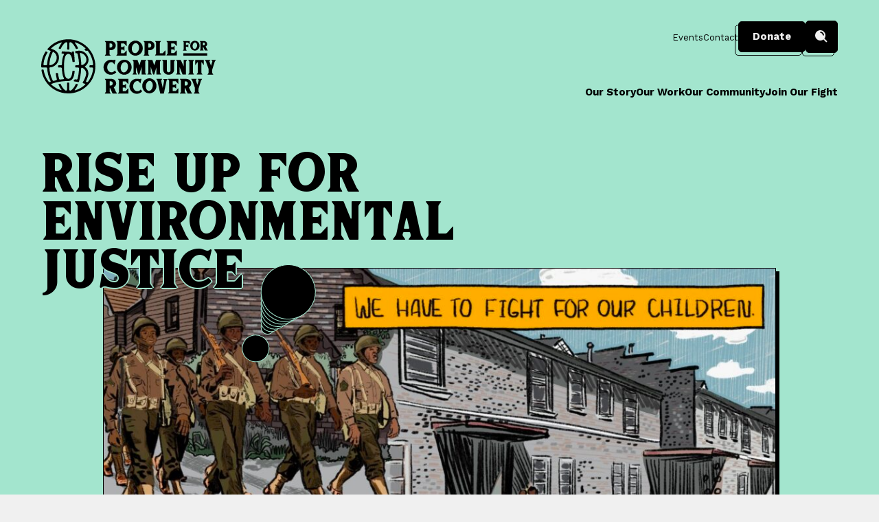

--- FILE ---
content_type: text/html; charset=UTF-8
request_url: https://www.peopleforcommunityrecovery.org/
body_size: 17570
content:
<!DOCTYPE html>
<html xmlns="http://www.w3.org/1999/xhtml" lang="en-US">

  
<head>
  <meta charset="utf-8">
  <meta name="viewport" content="width=device-width, initial-scale=1.0">

  				
	<title>Rise Up for Environmental Justice - People for Community Recovery</title>
	<meta name="description" content="PCR prioritizes residents of public housing and EJ communities in our staff, board and membership. Our grassroots model is community-led, and we value community leadership development, transparent decision making, and community-led campaigns." />

	<meta property="fb:app_id" content="">
	<meta property="og:url" content="https://www.peopleforcommunityrecovery.org/" />
	<meta property="og:type" content="website" />
	<meta property="og:title" content="Rise Up for Environmental Justice - People for Community Recovery" />
	<meta property="og:image" content="https://www.peopleforcommunityrecovery.org/uploads/pages/_1200x630_crop_center-center_none/pcr-share-image.jpg" />
	<meta property="og:image:width" content="1200" />
	<meta property="og:image:height" content="630" />
	<meta property="og:description" content="PCR prioritizes residents of public housing and EJ communities in our staff, board and membership. Our grassroots model is community-led, and we value community leadership development, transparent decision making, and community-led campaigns." />
	<meta property="og:site_name" content="People for Community Recovery" />
	<meta property="og:locale" content="en_US" />
	<meta property="og:locale:alternate" content="en_US" />
	
	<meta name="twitter:card" content="summary_large_image" />
	<meta name="twitter:site" content="" />
	<meta name="twitter:url" content="https://www.peopleforcommunityrecovery.org/" />
	<meta name="twitter:title" content="Rise Up for Environmental Justice - People for Community Recovery" />
	<meta name="twitter:description" content="PCR prioritizes residents of public housing and EJ communities in our staff, board and membership. Our grassroots model is community-led, and we value community leadership development, transparent decision making, and community-led campaigns." />
	<meta name="twitter:image" content="https://www.peopleforcommunityrecovery.org/uploads/pages/_1200x600_crop_center-center_none/pcr-share-image.jpg" />

	
	<link rel="home" href="https://www.peopleforcommunityrecovery.org/" />
	<link rel="canonical" href="https://www.peopleforcommunityrecovery.org/">

  <link rel="stylesheet" href="/assets/dist/styles/main.css">
  <link rel="stylesheet" media="print" href="/assets/dist/styles/print.css">
  <link rel="shortcut icon" type="image/ico" href="/assets/dist/images/favicon.png">

  <link rel="preload" href="/assets/dist/fonts/PCR-Regular.woff2" as="font" type="font/woff2" crossorigin>
  <link rel="stylesheet" href="/assets/dist/styles/fonts.css" media="print" onload="this.media='all'; document.documentElement.classList.add('fonts-loaded'); this.onload=null;">

  <link rel="preconnect" href="https://fonts.googleapis.com">
  <link rel="preconnect" href="https://fonts.gstatic.com" crossorigin>
  <link href="https://fonts.googleapis.com/css2?family=Work+Sans:ital,wght@0,400;0,600;0,700;1,400&display=swap" rel="stylesheet">

  <script>
    var ajax = new XMLHttpRequest();
    ajax.open('GET', '/assets/dist/spritemap.svg', true);
    ajax.send();
    ajax.onload = function(e) {
      var div = document.createElement('div');
      div.className = 'svg-defs hidden';
      div.setAttribute('aria-hidden', 'true');
      div.innerHTML = ajax.responseText;
      document.body.insertBefore(div, document.body.childNodes[0]);
    }
  </script>

      <script async src="https://www.googletagmanager.com/gtag/js?id=DC-ZZZZZZ"></script>
    <script>
      window.dataLayer = window.dataLayer || [];
      function gtag(){dataLayer.push(arguments)};
      gtag('js', new Date());

      gtag('config', 'G-E99J9G4XBB');
    </script>
  </head>

        
  <body class="page-home">
    <a href="#page" class="skip-to-content">Skip to main content</a>
    <div id="breakpoint-indicator"></div>

    <header id="site-header" class="site-header">
      <div class="container container--lg">
        <a href="https://www.peopleforcommunityrecovery.org/" class="logo"><svg aria-hidden="true" role="presentation"><use xlink:href="#logo"/></svg><span class="sr-only">People for Community Recovery</span></a>

        
 
 

<nav id="site-nav" class="site-nav">
  <a href="#site-nav_wrap" class="site-nav_toggle site-nav_toggle--open nav-toggle" aria-expanded="false" aria-controls="site-nav_wrap">
    <span class="closed-text">
      <span>Menu</span>
      <svg aria-hidden="true" role="presentation"><use xlink:href="#icon-menu"/></svg>
    </span>
  </a>

  <div id="site-nav_wrap" class="site-nav_wrap">
    <ul class="main-nav">
                                <li>
            <a href="our-story-subnav" class="expand-item nav-toggle" aria-expanded="false" aria-controls="our-story-subnav">
              Our Story
              <svg class="closed-icon" aria-hidden="true" role="presentation"><use xlink:href="#icon-expand"/></svg>
              <svg class="open-icon" aria-hidden="true" role="presentation"><use xlink:href="#icon-contract-black"/></svg>
            </a>

            <ul class="subnav" id="our-story-subnav">
                              
                <li>
                                    <a href="https://www.peopleforcommunityrecovery.org/our-story/mission-and-people"><span>Mission and People</span><svg aria-hidden="true" role="presentation"><use xlink:href="#icon-arrow-right"/></svg></a>
                </li>
                              
                <li>
                                      <svg class="squiggle" aria-hidden="true" role="presentation"><use xlink:href="#squiggle"/></svg>
                                    <a href="https://www.peopleforcommunityrecovery.org/our-story/legacy"><span>Hazel M. Johnson&#039;s Legacy</span><svg aria-hidden="true" role="presentation"><use xlink:href="#icon-arrow-right"/></svg></a>
                </li>
                              
                <li>
                                      <svg class="squiggle" aria-hidden="true" role="presentation"><use xlink:href="#squiggle"/></svg>
                                    <a href="https://www.peopleforcommunityrecovery.org/our-story/donors-and-funders"><span>Donors and Funders</span><svg aria-hidden="true" role="presentation"><use xlink:href="#icon-arrow-right"/></svg></a>
                </li>
                          </ul>
          </li>
                                        <li>
            <a href="our-work-subnav" class="expand-item nav-toggle" aria-expanded="false" aria-controls="our-work-subnav">
              Our Work
              <svg class="closed-icon" aria-hidden="true" role="presentation"><use xlink:href="#icon-expand"/></svg>
              <svg class="open-icon" aria-hidden="true" role="presentation"><use xlink:href="#icon-contract-black"/></svg>
            </a>

            <ul class="subnav" id="our-work-subnav">
                              
                <li>
                                    <a href="https://www.peopleforcommunityrecovery.org/our-work/priority-programs"><span>Priority Programs</span><svg aria-hidden="true" role="presentation"><use xlink:href="#icon-arrow-right"/></svg></a>
                </li>
                              
                <li>
                                      <svg class="squiggle" aria-hidden="true" role="presentation"><use xlink:href="#squiggle"/></svg>
                                    <a href="https://www.peopleforcommunityrecovery.org/our-work/community-and-neighborhood-aid"><span>Community and Neighborhood Aid</span><svg aria-hidden="true" role="presentation"><use xlink:href="#icon-arrow-right"/></svg></a>
                </li>
                              
                <li>
                                      <svg class="squiggle" aria-hidden="true" role="presentation"><use xlink:href="#squiggle"/></svg>
                                    <a href="https://www.peopleforcommunityrecovery.org/our-work/education-and-trainings"><span>Education and Trainings</span><svg aria-hidden="true" role="presentation"><use xlink:href="#icon-arrow-right"/></svg></a>
                </li>
                              
                <li>
                                      <svg class="squiggle" aria-hidden="true" role="presentation"><use xlink:href="#squiggle"/></svg>
                                    <a href="https://www.peopleforcommunityrecovery.org/our-work/actions-and-events"><span>Actions</span><svg aria-hidden="true" role="presentation"><use xlink:href="#icon-arrow-right"/></svg></a>
                </li>
                          </ul>
          </li>
                                                              <li>
            <a href="our-community-subnav" class="expand-item nav-toggle" aria-expanded="false" aria-controls="our-community-subnav">
              Our Community
              <svg class="closed-icon" aria-hidden="true" role="presentation"><use xlink:href="#icon-expand"/></svg>
              <svg class="open-icon" aria-hidden="true" role="presentation"><use xlink:href="#icon-contract-black"/></svg>
            </a>

            <ul class="subnav" id="our-community-subnav">
                              
                <li>
                                    <a href="https://www.peopleforcommunityrecovery.org/our-community/riverdale"><span>Riverdale</span><svg aria-hidden="true" role="presentation"><use xlink:href="#icon-arrow-right"/></svg></a>
                </li>
                              
                <li>
                                      <svg class="squiggle" aria-hidden="true" role="presentation"><use xlink:href="#squiggle"/></svg>
                                    <a href="https://www.peopleforcommunityrecovery.org/our-community/allies-and-partners"><span>Allies and Partners</span><svg aria-hidden="true" role="presentation"><use xlink:href="#icon-arrow-right"/></svg></a>
                </li>
                          </ul>
          </li>
                                        <li>
            <a href="join-our-fight-subnav" class="expand-item nav-toggle" aria-expanded="false" aria-controls="join-our-fight-subnav">
              Join Our Fight
              <svg class="closed-icon" aria-hidden="true" role="presentation"><use xlink:href="#icon-expand"/></svg>
              <svg class="open-icon" aria-hidden="true" role="presentation"><use xlink:href="#icon-contract-black"/></svg>
            </a>

            <ul class="subnav" id="join-our-fight-subnav">
                              
                <li>
                                    <a href="https://www.peopleforcommunityrecovery.org/join-our-fight/volunteer"><span>Volunteer</span><svg aria-hidden="true" role="presentation"><use xlink:href="#icon-arrow-right"/></svg></a>
                </li>
                              
                <li>
                                      <svg class="squiggle" aria-hidden="true" role="presentation"><use xlink:href="#squiggle"/></svg>
                                    <a href="https://www.peopleforcommunityrecovery.org/join-our-fight/donate"><span>Donate</span><svg aria-hidden="true" role="presentation"><use xlink:href="#icon-arrow-right"/></svg></a>
                </li>
                              
                <li>
                                      <svg class="squiggle" aria-hidden="true" role="presentation"><use xlink:href="#squiggle"/></svg>
                                    <a href="https://www.peopleforcommunityrecovery.org/join-our-fight/partner-with-us"><span>Partner with Us</span><svg aria-hidden="true" role="presentation"><use xlink:href="#icon-arrow-right"/></svg></a>
                </li>
                          </ul>
          </li>
                  </ul>

    <div class="utility-nav">
      <ul>
                              
            <li><a href="/events">Events</a></li>
                      
            <li><a href="/join-our-fight/donate/#contact-us">Contact</a></li>
                  
        <li class="donate--sm"><a href="https://www.peopleforcommunityrecovery.org/join-our-fight/donate">Donate</a></li>
      </ul>

      <a href="https://www.peopleforcommunityrecovery.org/join-our-fight/donate" class="donate--nav button button--min-width"><span>Donate</span></a>
      <button class="search-form-open button button--sm"><span><span class="sr-only">Open Search Form</span><svg aria-hidden="true" role="presentation"><use xlink:href="#icon-search"/></svg></span></button>
    </div>

    <div class="site-search-form-container">
  <form class="site-search-form search-form" action="https://www.peopleforcommunityrecovery.org/search">
    <div class="input-wrap">
      <label for="search-query">Enter keyword(s)</label>
      <input id="search-query" type="search" name="q" aria-label="Search" tabindex="-1" data-focusable>
    </div>
    <button type="submit" tabindex="-1" data-focusable><span><span class="text">Search</span><svg aria-hidden="true" role="presentation"><use xlink:href="#icon-search"/></svg></span></button>
  </form>

  <button class="button button--sm search-form-close button--light" tabindex="-1" data-focusable><span><span class="sr-only">Close Search Form</span><svg class="icon icon-close" aria-hidden="true" role="presentation"><use xlink:href="#icon-close"/></svg></span></button>
</div>
    <button class="site-nav_toggle site-nav_toggle--close nav-toggle" aria-expanded="false" aria-controls="site-nav_wrap">
      <span class="open-text">
        <span>Close</span>
        <svg aria-hidden="true" role="presentation"><use xlink:href="#icon-close"/></svg>
      </span>
    </button>

  </div>
</nav>      </div>
    </header>
    
    <main id="page" class="site-main">
      
	

<div class="page-header section background-green-light">
  <div class="headline-container container container--lg">
    <h2 class="banner-headline">Rise Up for Environmental Justice <svg class="exclamation exclamation-md" aria-hidden="true" role="presentation"><use xlink:href="#icon-exclamation-md"/></svg></h2>
  </div>

  <div class="banner-container container">
          <figure class="homepage-banner-image shadow shadow--right" style="aspect-ratio: 1400/1600;">
                  
  <img
          src="/uploads/pages/home/IMG_8807.jpg"
      srcset="  /uploads/pages/home/_640xAUTO_crop_center-center_none/IMG_8807.jpg 640w, /uploads/pages/home/_1024xAUTO_crop_center-center_none/IMG_8807.jpg 1024w"
        sizes="(max-width: 1200px) 100vw, 978px"
    alt="IMG 8807"
    width="1400"
    height="1600"
      >

      </figure>
    

    <div class="banner-bottom offset--block-start grid grid-spaced grid-align-start card-color-green-light">
              <div class="quick-links-container col-md-1-2">
          <div class="quick-links card offset--block-start">
  <h3 class="card-title--sm">Quick Links</h3>
  <ul>
                              
      <li><a href="https://www.peopleforcommunityrecovery.org/our-work/priority-programs" rel="noopener noreferrer" target="_blank" class="simple-cta"><span>Our priority programs</span><svg aria-hidden="true" role="presentation"><use xlink:href="#icon-arrow-right"/></svg></a></li>
                              
      <li><a href="https://www.peopleforcommunityrecovery.org/our-community/riverdale" rel="noopener noreferrer" target="_blank" class="simple-cta"><span>Learn about our community</span><svg aria-hidden="true" role="presentation"><use xlink:href="#icon-arrow-right"/></svg></a></li>
                              
      <li><a href="https://www.peopleforcommunityrecovery.org/hazel-m-johnson-cumulative-impacts-ordinance" rel="noopener noreferrer" target="_blank" class="simple-cta"><span>Learn about the Hazel M. Johnson Cumulative Impacts Ordinance</span><svg aria-hidden="true" role="presentation"><use xlink:href="#icon-arrow-right"/></svg></a></li>
                              
      <li><a href="https://www.peopleforcommunityrecovery.org/attribution-policy" rel="noopener noreferrer" target="_blank" class="simple-cta"><span>Attribution policy</span><svg aria-hidden="true" role="presentation"><use xlink:href="#icon-arrow-right"/></svg></a></li>
                              
      <li><a href="https://www.peopleforcommunityrecovery.org/privacy-policy" rel="noopener noreferrer" target="_blank" class="simple-cta"><span>Privacy policy</span><svg aria-hidden="true" role="presentation"><use xlink:href="#icon-arrow-right"/></svg></a></li>
      </ul>
</div>        </div>
      
              <div class="help-center-container col-md-1-2">
          <div class="help-center card">
            <h3>Help Center</h3>
                          <p>Need help with a utility bill? Looking for info about solar programs? Let us know how we can help you!</p>
            
                          <div class="service-selector">
                <button class="service-selector_toggle" aria-expanded="false" aria-controls="service-selector_links">— Select a service — <span class="icon-container"><svg aria-hidden="true" role="presentation"><use xlink:href="#icon-caret-bottom"/></svg></span></button>
                <ul id="service-selector_links" class="service-selector_links" aria-hidden="true">
                                      <li><a href="/our-work/community-and-neighborhood-aid/#your-bills" rel="noopener noreferrer" target="_blank">Help with utility bills</a></li>
                                      <li><a href="/our-work/community-and-neighborhood-aid/#home-repairs" rel="noopener noreferrer" target="_blank">Help with home repairs</a></li>
                                      <li><a href="/our-work/community-and-neighborhood-aid/#upgrades-and-energy-efficiency" rel="noopener noreferrer" target="_blank">Help with energy efficient upgrades</a></li>
                                      <li><a href="/our-work/community-and-neighborhood-aid/#rental-assistance" rel="noopener noreferrer" target="_blank">Help with paying rent</a></li>
                                      <li><a href="/our-work/community-and-neighborhood-aid/#tenant-rights" rel="noopener noreferrer" target="_blank">Help with tenant rights</a></li>
                                      <li><a href="/our-work/community-and-neighborhood-aid/#chicago-area-legal-assistance" rel="noopener noreferrer" target="_blank">Chicago-based legal help with housing </a></li>
                                      <li><a href="/our-work/community-and-neighborhood-aid/#statewide-legal-assistance-and-resources" rel="noopener noreferrer" target="_blank">Illinois-based legal help with housing</a></li>
                                      <li><a href="/our-work/community-and-neighborhood-aid/#fair-housing-rights" rel="noopener noreferrer" target="_blank">Help with housing discrimination</a></li>
                                      <li><a href="/our-work/community-and-neighborhood-aid/#contact-a-housing-counseling-agency" rel="noopener noreferrer" target="_blank">Help with contacting a housing counselor</a></li>
                                  </ul>
              </div>
                      </div>
        </div>
          </div>
  </div>

      <div class="section-wave">
    <svg width="100%" height="30" preserveAspectRatio="xMidYMid meet">
      <defs>
        <pattern id="wave-pattern_page-header" x="0" y="0" viewBox="0 0 160 30" patternUnits="userSpaceOnUse" width="160" height="30">
                      <path d="M160 30V0H80H0V30C30.7302 30 49.2698 0 80 0C110.73 0 129.27 30 160 30Z"/>
                  </pattern>
      </defs>
      <rect fill="url(#wave-pattern_page-header)" width="100%" height="100%" />
    </svg>
  </div>

</div>
	
  <div class="focus-areas section background-gray">
    <div class="container">
      <h2 class="type-h3">Our Focus Areas</h2>

      <div class="focus-areas">
        <ul>
                      <li class="accordion">
              
              <h4 class="accordion_toggle">
                <button aria-expanded="false">
                  <span class="text">
                    Housing
                    <span class="button-container">
                      <span class="button button--sm">
                        <span><svg class="expand-icon" aria-hidden="true" role="presentation"><use xlink:href="#icon-expand"/></svg><svg class="contract-icon" aria-hidden="true" role="presentation"><use xlink:href="#icon-contract"/></svg></span>
                      </span>
                    </span>
                  </span>
                </button>
              </h4>

              <div class="accordion_content" hidden>
                <p>PCR is helping community members receive equitable treatment with housing issues. We are promoting reforms for transparency within the Chicago Housing Authority and advocating for city policies that will preserve and expand affordable housing across Chicago. Our policy and organizing work also focuses on resourcing energy and water efficiency, racial equity, and fair hiring practices in low-income housing. </p>
<p>We also provide community education and technical assistance to help folks access key energy efficiency and solar programs, which make houses and apartments more affordable, comfortable, and environmentally sustainable. Additionally, PCR is leading efforts to ensure public housing residents also enjoy the benefits of solar.</p>

                                  <div class="focus-area-link"><a class="simple-cta" href="https://www.peopleforcommunityrecovery.org/our-work/priority-programs?topics=48#past-programs"><span>View Housing Projects</span> <svg aria-hidden="true" role="presentation"><use xlink:href="#icon-arrow-right"/></svg></a></div>
                              </div>
            </li>
                      <li class="accordion">
                                  <div class="wave-rule">
    <svg width="100%" height="6" preserveAspectRatio="xMidYMid meet">
      <defs>
        <pattern id="wave-rule-pattern" x="0" y="0" viewBox="0 0 40 6" patternUnits="userSpaceOnUse" width="40" height="6">
          <path d="M20,6c-1.8,0-3.6-0.9-5.4-2.7c-3.1-3.1-6.2-3.1-9.3,0C3.6,5.1,1.8,6,0,6V5c1.5,0,3.1-0.8,4.6-2.4 c3.5-3.5,7.2-3.5,10.7,0c3.1,3.1,6.2,3.1,9.3,0c3.5-3.5,7.2-3.5,10.7,0C36.9,4.2,38.5,5,40,5v1c-1.8,0-3.6-0.9-5.4-2.6 c-3.1-3.1-6.2-3.1-9.3,0C23.6,5.1,21.8,6,20,6z"/>
        </pattern>
      </defs>
      <rect fill="url(#wave-rule-pattern" width="100%" height="100%" />
    </svg>
  </div>

              
              <h4 class="accordion_toggle">
                <button aria-expanded="false">
                  <span class="text">
                    Fair Economic Development
                    <span class="button-container">
                      <span class="button button--sm">
                        <span><svg class="expand-icon" aria-hidden="true" role="presentation"><use xlink:href="#icon-expand"/></svg><svg class="contract-icon" aria-hidden="true" role="presentation"><use xlink:href="#icon-contract"/></svg></span>
                      </span>
                    </span>
                  </span>
                </button>
              </h4>

              <div class="accordion_content" hidden>
                <p>PCR supports efforts to bring investment to the far south side of Chicago, but we're focused on making sure benefits are distributed and implemented in ways that prioritizes residents' needs, not profit. Good jobs, access to healthcare, quality education and basic services are important indicators of fair economic development.</p>
<p>With a number of development projects coming to our neighborhood including the CTA Redline Extension and riverfront revitalization projects, PCR is working to ensure these developments benefit community members rather than displace them. We’re organizing to leverage opportunities, including historic designation of Altgeld Gardens, that will secure needed resources including access to fresh food, youth programming and jobs.</p>

                                  <div class="focus-area-link"><a class="simple-cta" href="https://www.peopleforcommunityrecovery.org/our-work/priority-programs?topics=60#past-programs"><span>View Fair Economic Development Projects</span> <svg aria-hidden="true" role="presentation"><use xlink:href="#icon-arrow-right"/></svg></a></div>
                              </div>
            </li>
                      <li class="accordion">
                                  <div class="wave-rule">
    <svg width="100%" height="6" preserveAspectRatio="xMidYMid meet">
      <defs>
        <pattern id="wave-rule-pattern" x="0" y="0" viewBox="0 0 40 6" patternUnits="userSpaceOnUse" width="40" height="6">
          <path d="M20,6c-1.8,0-3.6-0.9-5.4-2.7c-3.1-3.1-6.2-3.1-9.3,0C3.6,5.1,1.8,6,0,6V5c1.5,0,3.1-0.8,4.6-2.4 c3.5-3.5,7.2-3.5,10.7,0c3.1,3.1,6.2,3.1,9.3,0c3.5-3.5,7.2-3.5,10.7,0C36.9,4.2,38.5,5,40,5v1c-1.8,0-3.6-0.9-5.4-2.6 c-3.1-3.1-6.2-3.1-9.3,0C23.6,5.1,21.8,6,20,6z"/>
        </pattern>
      </defs>
      <rect fill="url(#wave-rule-pattern" width="100%" height="100%" />
    </svg>
  </div>

              
              <h4 class="accordion_toggle">
                <button aria-expanded="false">
                  <span class="text">
                    Environment
                    <span class="button-container">
                      <span class="button button--sm">
                        <span><svg class="expand-icon" aria-hidden="true" role="presentation"><use xlink:href="#icon-expand"/></svg><svg class="contract-icon" aria-hidden="true" role="presentation"><use xlink:href="#icon-contract"/></svg></span>
                      </span>
                    </span>
                  </span>
                </button>
              </h4>

              <div class="accordion_content" hidden>
                <p dir="ltr">We are adamant that communities on the frontlines of the environmental and climate crisis must now claim a place on the frontlines of the growing clean energy economy in Illinois and beyond. Our communities have clear ideas about how to ensure environmental and racial justice for all. We must prioritize safety and affordability when it comes to energy and housing, and promote economic equity through just transition that prioritizes workforce development for rural, poor, black and brown communities. We must create healthier living conditions by improving air, land and water quality. We recognize mental health and physical health are one in the same. Through all of this, we must build leaders in our community and build a movement that is, in itself, a healing force for our communities.<br /></p>

                                  <div class="focus-area-link"><a class="simple-cta" href="https://www.peopleforcommunityrecovery.org/our-work/priority-programs?topics=84#past-programs"><span>View Environment Projects</span> <svg aria-hidden="true" role="presentation"><use xlink:href="#icon-arrow-right"/></svg></a></div>
                              </div>
            </li>
                  </ul>
      </div>
    </div>

        <div class="section-wave">
    <svg width="100%" height="30" preserveAspectRatio="xMidYMid meet">
      <defs>
        <pattern id="wave-pattern_focus-areas" x="0" y="0" viewBox="0 0 160 30" patternUnits="userSpaceOnUse" width="160" height="30">
                      <path d="M160 30V0H80H0V30C30.7302 30 49.2698 0 80 0C110.73 0 129.27 30 160 30Z"/>
                  </pattern>
      </defs>
      <rect fill="url(#wave-pattern_focus-areas)" width="100%" height="100%" />
    </svg>
  </div>

  </div>

	

                                            
  
        
        
        
                          
  
        
        
  
                          
  
        
        
  
                          
  
        
        
        
                          
  
        
        
        
                          
  
        
        
  
  
  <div id="toxic-donut" class="toxic-donut section background-green-light" data-section="The Toxic Donut">
    <div class="container">
      <div class="eyebrow-headline">Local Polluter name ‘n’ shame</div>
      <h3 class="section-headline--outlined">The Toxic Donut</h3>
              <div class="section-introduction">
          <p>On the southeast side of Chicago, surrounded on all sides by landfills, industrial facilities and polluted waterways, are communities like Altgeld Gardens. The late Hazel Johnson, the Mother of the Environmental Justice Movement, labelled this area the "toxic donut," a name which gained widespread notoriety and shed light on the connection between industrial pollution and negative health outcomes in frontline communities like Altgeld Gardens.</p>
        </div>
          </div>

          <div class="container container--lg">
        <div class="toxic-donut-map">
          <script>
            let markers = {"type":"FeatureCollection","features":[{"type":"Feature","properties":{"name":"CID Landfill","address":"13707 South Jeffery Avenue","url":"https:\/\/www.google.com\/maps\/search\/?api=1&query=13707%20South%20Jeffery%20Avenue%2C%20Chicago%2C%20Illinois%2060409%2C%20United%20States","types":"Air, Water, Land","link":null,"image":"          \n  <img\n          src=\"\/uploads\/polluters\/landfill.jpg\"\n      srcset=\"  \/uploads\/polluters\/_270x135_crop_center-center_none\/landfill.jpg 270w, \/uploads\/polluters\/_540x270_crop_center-center_none\/landfill.jpg 540w\"\n        sizes=\"(max-width: 768px) 100vw, 30vw\"\n    alt=\"Chicago landfill\"\n    width=\"3794\"\n    height=\"2668\"\n      >\n"},"geometry":{"type":"Point","coordinates":[-87.575249,41.644692,0]}},{"type":"Feature","properties":{"name":"Former Pullman Sewage Farm","address":" Indiana Court, Riverdale","url":"https:\/\/www.google.com\/maps\/search\/?api=1&query=Indiana%20Court%2C%20Riverdale%2C%20Chicago%2C%20Hyde%20Park%20Township%2C%20Cook%20County%2C%20Illinois%2C%2060827%2C%20United%20States","types":"Land","link":null},"geometry":{"type":"Point","coordinates":[-87.6166099,41.6546534,0]}},{"type":"Feature","properties":{"name":"Ford Motor Company","address":"12619  South Torrence Avenue","url":"https:\/\/www.google.com\/maps\/search\/?api=1&query=12619%20South%20Torrence%20Avenue%2C%20Chicago%2C%20IL","types":"Air","link":null},"geometry":{"type":"Point","coordinates":[-87.55962827845066,41.666692532589806,0]}},{"type":"Feature","properties":{"name":"Abandoned Slag Dumping Site","address":" ","url":"https:\/\/www.google.com\/maps\/search\/?api=1&query=E%20126th%20Pl%20%26%20S%20Avenue%20O%2C%20Chicago%2C%20IL%2060633","types":"Land","link":"<a href=\"https:\/\/news.wttw.com\/2019\/10\/31\/epa-adds-abandoned-chicago-dumping-ground-superfund-cleanup-list\" rel=\"noopener noreferrer\" target=\"_blank\">Learn More<\/a>","image":"          \n  <img\n          src=\"\/uploads\/polluters\/Slag-Pile.jpeg\"\n      srcset=\"  \/uploads\/polluters\/_270x135_crop_center-center_none\/Slag-Pile.jpeg 270w, \/uploads\/polluters\/_540x270_crop_center-center_none\/Slag-Pile.jpeg 540w\"\n        sizes=\"(max-width: 768px) 100vw, 30vw\"\n    alt=\"Slag Pile\"\n    width=\"1431\"\n    height=\"1073\"\n      >\n"},"geometry":{"type":"Point","coordinates":[-87.53937440222766,41.666254604219745,0]}},{"type":"Feature","properties":{"name":"Former Acme Coke Plant","address":"11305 South Torrence Avenue, South Deering","url":"https:\/\/www.google.com\/maps\/search\/?api=1&query=11305%2C%20South%20Torrence%20Avenue%2C%20South%20Deering%2C%20Chicago%2C%20Hyde%20Park%20Township%2C%20Cook%20County%2C%20Illinois%2C%2060617%2C%20United%20States","types":"Air","link":null,"image":"          \n  <img\n          src=\"\/uploads\/polluters\/Acme-Coke-Plant.png\"\n      srcset=\"  \/uploads\/polluters\/_270x135_crop_center-center_none\/Acme-Coke-Plant.png 270w, \/uploads\/polluters\/_540x270_crop_center-center_none\/Acme-Coke-Plant.png 540w\"\n        sizes=\"(max-width: 768px) 100vw, 30vw\"\n    alt=\"Acme Coke Plant\"\n    width=\"1564\"\n    height=\"916\"\n      >\n"},"geometry":{"type":"Point","coordinates":[-87.55954499647126,41.689660025664004,0]}},{"type":"Feature","properties":{"name":"Land and Lakes Landfill","address":" East 138th Street, Riverdale","url":"https:\/\/www.google.com\/maps\/search\/?api=1&query=East%20138th%20Street%2C%20Riverdale%2C%20Chicago%2C%20Hyde%20Park%20Township%2C%20Cook%20County%2C%20Illinois%2C%2060827%2C%20United%20States","types":"Air","link":null},"geometry":{"type":"Point","coordinates":[-87.5934712,41.644619,0]}}]};
          </script>
          <div id="map"></div>
        </div>
      </div>
    
          <div class="container">
        <div class="grid grid-spaced grid-align-start card-color-green-light">

                      <div class="card col-md-1-2">
              <h5 class="card-title card-title--md card-title--with-icon">
                                  <span class="text">Report a Polluter</span>
                  <span class="icon">
                    <svg class="exclamation exclamation-sm" aria-hidden="true" role="presentation"><use xlink:href="#icon-exclamation-sm"/></svg>
                  </span>
                              </h5>

                              <div class="card-text">
                  <p>Bad smell,  smoggy air,  brown water? Report the issue and we&#039;ll get in touch to connect you with resources.</p>
                </div>
              
                                              <div class="card-cta">
                                                                    
  <a href="mailto:info@pcrchi.org" class="button"}>
    <span>Contact Us</span>
      </a>

                                                                                            </div>
                          </div>
                      <div class="card col-md-1-2">
              <h5 class="card-title card-title--md">
                                  Toxic tours
                              </h5>

                              <div class="card-text">
                  <p>​People for Community Recovery offers toxic tours of the Lake Calumet Industrial Area, exploring the surrounding landfills, industrial facilities, waterways, and their proximity of residential communities to this area. We charge a nominal fee to conduct these tours.</p>
                </div>
              
                                              <div class="card-cta">
                                                                    
  <a href="https://pcr.firebelly.co/our-community/riverdale/#toxic-tours" class="button"}>
    <span>Sign Up</span>
      </a>

                                                                                            </div>
                          </div>
          
        </div>
      </div>
    
        <div class="section-wave">
    <svg width="100%" height="30" preserveAspectRatio="xMidYMid meet">
      <defs>
        <pattern id="wave-pattern_toxicDonut" x="0" y="0" viewBox="0 0 160 30" patternUnits="userSpaceOnUse" width="160" height="30">
                      <path d="M160 30V0H80H0V30C30.7302 30 49.2698 0 80 0C110.73 0 129.27 30 160 30Z"/>
                  </pattern>
      </defs>
      <rect fill="url(#wave-pattern_toxicDonut)" width="100%" height="100%" />
    </svg>
  </div>

  </div>

	
<div class="milestones section background-gray">
  <div class="container">
    <h2 id="our-milestones" class="eyebrow-headline">Our Milestones</h2>

    

                                                                                                                                                                                                                                                                                  
  <div class="milestones-container">
    <div class="milestones-timeline">
      <ol class="milestones-timeline_track" role="tablist" aria-owns="milestone-tab-1 milestone-tab-2 milestone-tab-3 milestone-tab-4 milestone-tab-5 milestone-tab-6 milestone-tab-7 milestone-tab-8 milestone-tab-9 milestone-tab-10 milestone-tab-11 milestone-tab-12 milestone-tab-13 milestone-tab-14">
                  <li>
            <div class="button-label" aria-hidden="true">1979</div>
            <button role="tab" id="milestone-tab-1" aria-controls="milestone-1" aria-selected="true"><span class="sr-only">1979</span></button>
          </li>
                  <li>
            <div class="button-label" aria-hidden="true">1980s</div>
            <button role="tab" id="milestone-tab-2" aria-controls="milestone-2" aria-selected="false"><span class="sr-only">1980s</span></button>
          </li>
                  <li>
            <div class="button-label" aria-hidden="true">1984</div>
            <button role="tab" id="milestone-tab-3" aria-controls="milestone-3" aria-selected="false"><span class="sr-only">1984</span></button>
          </li>
                  <li>
            <div class="button-label" aria-hidden="true">1990s</div>
            <button role="tab" id="milestone-tab-4" aria-controls="milestone-4" aria-selected="false"><span class="sr-only">1990s</span></button>
          </li>
                  <li>
            <div class="button-label" aria-hidden="true">1995</div>
            <button role="tab" id="milestone-tab-5" aria-controls="milestone-5" aria-selected="false"><span class="sr-only">1995</span></button>
          </li>
                  <li>
            <div class="button-label" aria-hidden="true">1996</div>
            <button role="tab" id="milestone-tab-6" aria-controls="milestone-6" aria-selected="false"><span class="sr-only">1996</span></button>
          </li>
                  <li>
            <div class="button-label" aria-hidden="true">1999</div>
            <button role="tab" id="milestone-tab-7" aria-controls="milestone-7" aria-selected="false"><span class="sr-only">1999</span></button>
          </li>
                  <li>
            <div class="button-label" aria-hidden="true">2018</div>
            <button role="tab" id="milestone-tab-8" aria-controls="milestone-8" aria-selected="false"><span class="sr-only">2018</span></button>
          </li>
                  <li>
            <div class="button-label" aria-hidden="true">2019</div>
            <button role="tab" id="milestone-tab-9" aria-controls="milestone-9" aria-selected="false"><span class="sr-only">2019</span></button>
          </li>
                  <li>
            <div class="button-label" aria-hidden="true">2020</div>
            <button role="tab" id="milestone-tab-10" aria-controls="milestone-10" aria-selected="false"><span class="sr-only">2020</span></button>
          </li>
                  <li>
            <div class="button-label" aria-hidden="true">2021</div>
            <button role="tab" id="milestone-tab-11" aria-controls="milestone-11" aria-selected="false"><span class="sr-only">2021</span></button>
          </li>
                  <li>
            <div class="button-label" aria-hidden="true">2021</div>
            <button role="tab" id="milestone-tab-12" aria-controls="milestone-12" aria-selected="false"><span class="sr-only">2021</span></button>
          </li>
                  <li>
            <div class="button-label" aria-hidden="true">2023</div>
            <button role="tab" id="milestone-tab-13" aria-controls="milestone-13" aria-selected="false"><span class="sr-only">2023</span></button>
          </li>
                  <li>
            <div class="button-label" aria-hidden="true">2024</div>
            <button role="tab" id="milestone-tab-14" aria-controls="milestone-14" aria-selected="false"><span class="sr-only">2024</span></button>
          </li>
              </ol>
    </div>

    <div class="milestones-content">
              
        <div id="milestone-1" class="milestone -active" role="tabpanel" tab-title="1979" data-index=1>
          <div class="milestone_year">1979</div>
          <h5 class="milestone_title">PCR’s Beginning</h5>

                      <figure class="milestone_image">
                              
  <img
          data-src="/uploads/pages/legacy/hazel_2021-11-16-014041_vwhu.jpg"
      data-srcset="  /uploads/pages/legacy/_240x188_crop_center-center_none/hazel_2021-11-16-014041_vwhu.jpg 240w, /uploads/pages/legacy/_480x376_crop_center-center_none/hazel_2021-11-16-014041_vwhu.jpg 480w, /uploads/pages/legacy/_960x751_crop_center-center_none/hazel_2021-11-16-014041_vwhu.jpg 960w"
        sizes="(max-width: 768px) 100vw, 30vw"
    alt="Hazel"
    width="1600"
    height="1107"
          class=" lazyload"
      >

            </figure>
          
          <div class="milestone_copy">
            <p>Altgeld Gardens resident Hazel Johnson started People for Community Recovery in 1979 to address tenants rights and environmental issues in her community. She soon learned that Atlgeld and neighboring Calumet City had the highest cancer rates in the area. Having lost her husband and several neighbors to cancer, this discovery put Hazel on a journey that would lead her to conduct her own community health study and learn about the many toxic industrial and waste sites surrounding her neighborhood. She would develop an understanding not just of the connection between environmental pollution and human health, but also of the ways in which environmental issues connect deeply with race, class and gender.</p>
          </div>
        </div>
              
        <div id="milestone-2" class="milestone" role="tabpanel" tab-title="1980s" data-index=2>
          <div class="milestone_year">1980s</div>
          <h5 class="milestone_title">Direct Action Prevents More Hazardous Waste and Landfills in Chicago</h5>

                      <figure class="milestone_image">
                              
  <img
          data-src="/uploads/pages/direct-action-prevents-more-hazardous-waste-and-landfills-in-chicago/landfill-protest.jpg"
      data-srcset="  /uploads/pages/direct-action-prevents-more-hazardous-waste-and-landfills-in-chicago/_240x188_crop_center-center_none/landfill-protest.jpg 240w, /uploads/pages/direct-action-prevents-more-hazardous-waste-and-landfills-in-chicago/_480x376_crop_center-center_none/landfill-protest.jpg 480w"
        sizes="(max-width: 768px) 100vw, 30vw"
    alt="Landfill protest"
    width="540"
    height="360"
          class=" lazyload"
      >

            </figure>
          
          <div class="milestone_copy">
            <p>PCR helped form Citizens United to Reclaim the Environment (CURE), a coalition of five grassroots groups from Chicago’s southeast side. Despite years of talks between city and state officials to stop more landfills from coming to the neighborhood and broad media coverage of the issue, a permit was issued for additional toxic waste storage in the neighborhood. On July 28, 1987, residents took direct action. Demonstrators gathered at the entrance to the new landfill and blocked entry, turning away 57 trucks containing hazardous waste for more than five hours. Seventeen protesters, including Hazel Johnosn, were arrested. The action stopped the landfill from opening and led to a moratorium on additional sites in the city.</p>
          </div>
        </div>
              
        <div id="milestone-3" class="milestone" role="tabpanel" tab-title="1984" data-index=3>
          <div class="milestone_year">1984</div>
          <h5 class="milestone_title">Clean Water for Maryland Manor</h5>

          
          <div class="milestone_copy">
            <p dir="ltr">PCR claimed its first major environmental justice victory in 1985, when it successfully lobbied the city to install water and sewer lines in Maryland Manor, a small development of elderly and low-income Black residents adjacent to Altgeld Gardens. Developed in the 1960s, the community was never connected to the city’s water and sewage system, despite the fact that residents paid taxes for these services. The campaign began after PCR helped secure testing of the well water. That testing showed it was contaminated with cyanide, benzine, touline, lead, sulfur, fecal coliform, and other compounds.<br /></p>
          </div>
        </div>
              
        <div id="milestone-4" class="milestone" role="tabpanel" tab-title="1990s" data-index=4>
          <div class="milestone_year">1990s</div>
          <h5 class="milestone_title">The First Federal Action on Environmental Justice and Recognition of PCR</h5>

                      <figure class="milestone_image">
                              
  <img
          data-src="/uploads/pages/another-program/clinton-office.jpg"
      data-srcset="  /uploads/pages/another-program/_240x188_crop_center-center_none/clinton-office.jpg 240w, /uploads/pages/another-program/_480x376_crop_center-center_none/clinton-office.jpg 480w, /uploads/pages/another-program/_960x751_crop_center-center_none/clinton-office.jpg 960w"
        sizes="(max-width: 768px) 100vw, 30vw"
    alt="Clinton office"
    width="1800"
    height="1206"
          class=" lazyload"
      >

            </figure>
          
          <div class="milestone_copy">
            <p>The environmental justice movement secured a landmark victory on February 11, 1994, when President Clinton issued Executive Order 12898, “Federal Actions to Address Environmental Justice in Minority Populations and Low-Income Populations.” Informed by the advocacy of EJ leaders including Hazel Johnson, the legislation established an interagency working group to integrate environmental justice principles throughout 17 government agencies, incorporated environmental justice as a component of decision-making for environmental policy, and created an environmental justice small grants program to fund community work. Hazel was present for the bill signing and PCR would go on to participate in many of the initiatives stemming from the order. In 1996, President Clinton recognized PCR as one of the nation’s top 100 environmental organizations. PCR was the only Black-run grassroots organization among the groups that were recognized.</p>
          </div>
        </div>
              
        <div id="milestone-5" class="milestone" role="tabpanel" tab-title="1995" data-index=5>
          <div class="milestone_year">1995</div>
          <h5 class="milestone_title">Community Based Remediation Trainings</h5>

                      <figure class="milestone_image">
                              
  <img
          data-src="/uploads/pages/community-based-remediation-trainings/20180917_133133.jpg"
      data-srcset="  /uploads/pages/community-based-remediation-trainings/_240x188_crop_center-center_none/20180917_133133.jpg 240w, /uploads/pages/community-based-remediation-trainings/_480x376_crop_center-center_none/20180917_133133.jpg 480w, /uploads/pages/community-based-remediation-trainings/_960x751_crop_center-center_none/20180917_133133.jpg 960w"
        sizes="(max-width: 768px) 100vw, 30vw"
    alt="IBEW training"
    width="3984"
    height="2988"
          class=" lazyload"
      >

            </figure>
          
          <div class="milestone_copy">
            <p dir="ltr">In 1995, PCR launched the first community-based environmental training program to create opportunities specifically for youth living in environmental justice communities. PCR trained and certified more than 200 young people in underground storage tank removal and lead and asbestos abatement. PCR later partnered with the Coalition of Black Trade Unionists and the International Chemical Workers for Health and Safety Training Center to train 624 local residents over the next decade. Trainees achieved certifications in HAZWOPER (Hazardous Waste Operations and Emergency Response), OSHA Safety and Mold Remediation. Upon completing the program, they worked locally. Several graduates started their own businesses after major cleanup efforts in Altgeld were complete.</p>
<p><br /></p>
          </div>
        </div>
              
        <div id="milestone-6" class="milestone" role="tabpanel" tab-title="1996" data-index=6>
          <div class="milestone_year">1996</div>
          <h5 class="milestone_title">Resident Education (and Reparations) on Lead</h5>

          
          <div class="milestone_copy">
            <p dir="ltr">PCR received a grant from the U.S. EPA and HUD to launch the Residents Education About Lead (REAL) project, the first EPA-sponsored lead education and intervention program in the country. Partnering with CHA and the City of Chicago Department of Health, PCR canvassed CHA communities and provided education on the dangers of lead exposure, conducted informal lead inspections and organized lead testing and coordinated ongoing financial assistance and medical resources for children living with lead poisoning. Altgeld residents were hired and trained as paid community educators to implement the program, successfully integrating job training and employment opportunities with environmental activism.<br /></p>
          </div>
        </div>
              
        <div id="milestone-7" class="milestone" role="tabpanel" tab-title="1999" data-index=7>
          <div class="milestone_year">1999</div>
          <h5 class="milestone_title">Forcing Accountability and Cleanup within the Chicago Housing Authority</h5>

          
          <div class="milestone_copy">
            <p>In 1999, after a community led campaign, the Chicago Housing Authority finally took action to remove PCB-contaminated soil from the community. In addition to securing the cleanup, PCR also led efforts to ensure the contractor overseeing the project would train and hire local residents on the project.</p>
          </div>
        </div>
              
        <div id="milestone-8" class="milestone" role="tabpanel" tab-title="2018" data-index=8>
          <div class="milestone_year">2018</div>
          <h5 class="milestone_title">A Bright New Day: Solar on The South Side</h5>

                      <figure class="milestone_image">
                              
  <img
          data-src="/uploads/pages/a-bright-new-day-solar-on-the-south-side/Solar-Training-3_ALWAYS-PhotoCredit_-Lauren-Robinson.jpg"
      data-srcset="  /uploads/pages/a-bright-new-day-solar-on-the-south-side/_240x188_crop_center-center_none/Solar-Training-3_ALWAYS-PhotoCredit_-Lauren-Robinson.jpg 240w, /uploads/pages/a-bright-new-day-solar-on-the-south-side/_480x376_crop_center-center_none/Solar-Training-3_ALWAYS-PhotoCredit_-Lauren-Robinson.jpg 480w, /uploads/pages/a-bright-new-day-solar-on-the-south-side/_960x751_crop_center-center_none/Solar-Training-3_ALWAYS-PhotoCredit_-Lauren-Robinson.jpg 960w"
        sizes="(max-width: 768px) 100vw, 30vw"
    alt="Solar Training students learn about solar panels Photo Credit Lauren Robinson"
    width="1000"
    height="667"
          class=" lazyload"
      >

            </figure>
          
          <div class="milestone_copy">
            <p>As environmental cleanup needs waned in our community, PCR shifted our focus to help train residents to access job opportunities in the state’s growing solar energy economy. In 2018, PCR developed a comprehensive solar training curriculum for the Chicago Housing Authority intended to prepare CHA residents to work on local solar projects. PCR partnered with the International Brotherhood of Electrical Workers to train 25 residents in solar installation.</p>
          </div>
        </div>
              
        <div id="milestone-9" class="milestone" role="tabpanel" tab-title="2019" data-index=9>
          <div class="milestone_year">2019</div>
          <h5 class="milestone_title">Putting Chicago on an Equitable Path to 100% Clean Energy</h5>

                      <figure class="milestone_image">
                              
  <img
          data-src="/uploads/pages/putting-chicago-on-an-equitable-path-to-100-clean-energy/Ready-for-100-Chicago.JPG"
      data-srcset="  /uploads/pages/putting-chicago-on-an-equitable-path-to-100-clean-energy/_240x188_crop_center-center_none/Ready-for-100-Chicago.JPG 240w, /uploads/pages/putting-chicago-on-an-equitable-path-to-100-clean-energy/_480x376_crop_center-center_none/Ready-for-100-Chicago.JPG 480w, /uploads/pages/putting-chicago-on-an-equitable-path-to-100-clean-energy/_960x751_crop_center-center_none/Ready-for-100-Chicago.JPG 960w"
        sizes="(max-width: 768px) 100vw, 30vw"
    alt="Ready for 100 Chicago"
    width="1334"
    height="889"
          class=" lazyload"
      >

            </figure>
          
          <div class="milestone_copy">
            <p>​​PCR served on the leadership team for the Ready for 100 Coalition, which created a robust and successful campaign to move Chicago toward a 100 percent clean energy future. In April 2019, the city council passed a resolution to power all of Chicago’s buildings with clean and renewable energy by 2035. The resolution specifically calls out the historic leadership of environmental justice communities across Chicago and PCR-founder Hazel Johnson’s trailblazing EJ work in Chicago and beyond. In 2020 and 2021, PCR engaged hundreds of residents in events and listening sessions to get community feedback on the best ways to reach this comprehensive goal. In 2021, PCR was invited to join the city’s decarbonization task force, and the city’s Environmental Equity Working Group to advise Mayor Lori Lightfoot on how best to transition municipal buildings to clean energy in a just and equitable way.</p>

<p><br /></p>
          </div>
        </div>
              
        <div id="milestone-10" class="milestone" role="tabpanel" tab-title="2020" data-index=10>
          <div class="milestone_year">2020</div>
          <h5 class="milestone_title">Energy Efficiency and Affordability</h5>

          
          <div class="milestone_copy">
            <p>For more than a decade, PCR helped thousands of residents access financial assistance with light and gas bills as a community site in partnership with CEDA. In 2020, PCR negotiated with ComEd over their four-year energy plan to secure $50 million in additional funding for low-income energy efficiency programs, to help low-income residents access funds to make their homes more efficient, affordable and healthy.</p>
          </div>
        </div>
              
        <div id="milestone-11" class="milestone" role="tabpanel" tab-title="2021" data-index=11>
          <div class="milestone_year">2021</div>
          <h5 class="milestone_title">Historic Altgeld</h5>

                      <figure class="milestone_image">
                              
  <img
          data-src="/uploads/pages/solar-on-the-southside/PCR-old-sign.jpg"
      data-srcset="  /uploads/pages/solar-on-the-southside/_240x188_crop_center-center_none/PCR-old-sign.jpg 240w, /uploads/pages/solar-on-the-southside/_480x376_crop_center-center_none/PCR-old-sign.jpg 480w"
        sizes="(max-width: 768px) 100vw, 30vw"
    alt="PCR old sign"
    width="512"
    height="340"
          class=" lazyload"
      >

            </figure>
          
          <div class="milestone_copy">
            <p>PCR successfully stopped Chicago Public Schools from demolishing of the historic C Building at Altgeld Gardens. Staff and advocates educated city officials on the importance and historical significance of the building (Altgeld’s first school) as well as the community as a whole, given the legacy of PCR’s founder, Hazel Johnson. More than 500 community residents spoke out in support of the campaign. This work contributed to the decision by the City of Chicago Commission on Landmarks to vote in favor of adding Altgeld Gardens to the national register of historic places.</p>
          </div>
        </div>
              
        <div id="milestone-12" class="milestone" role="tabpanel" tab-title="2021" data-index=12>
          <div class="milestone_year">2021</div>
          <h5 class="milestone_title">Community-Driven State Energy Legislation: Climate and Equitable Jobs Act</h5>

                      <figure class="milestone_image">
                              
  <img
          data-src="/uploads/pages/community-driven-state-energy-legislation-climate-and-equitable-jobs-act/pritzker-climate-equitable-jobs-act.jpg"
      data-srcset="  /uploads/pages/community-driven-state-energy-legislation-climate-and-equitable-jobs-act/_240x188_crop_center-center_none/pritzker-climate-equitable-jobs-act.jpg 240w, /uploads/pages/community-driven-state-energy-legislation-climate-and-equitable-jobs-act/_480x376_crop_center-center_none/pritzker-climate-equitable-jobs-act.jpg 480w, /uploads/pages/community-driven-state-energy-legislation-climate-and-equitable-jobs-act/_960x751_crop_center-center_none/pritzker-climate-equitable-jobs-act.jpg 960w"
        sizes="(max-width: 768px) 100vw, 30vw"
    alt="Gov. JB Pritzker signing the Climate Equitable Jobs Act"
    width="2048"
    height="1365"
          class=" lazyload"
      >

            </figure>
          
          <div class="milestone_copy">
            <p dir="ltr">For more than three years, PCR and EJ organizations from across the state, and allies met with communities to create, negotiate and pass legislation that was representative of our community-based needs and fights. PCR held more than 25 events, educated more than 1,500 people and mobilized 400 residents and our local elected officials in town hall events, trips to Springfield and in-district meetings in support of the Climate and Equitable Jobs Act. Cheryl Johnson was heavily involved in drafting the workforce equity provisions of the bills, based on PCR’s expertise. The Climate and Equitable Jobs Act was signed into law by Governor J.B. Pritzker in September 2021. The legislation creates the groundwork for a Just Transition for Illinois, phases out coal and natural gas in EJ communities and brings the promise of new jobs in solar and wind with emphasis for people of color.</p>
<p><br /></p>
          </div>
        </div>
              
        <div id="milestone-13" class="milestone" role="tabpanel" tab-title="2023" data-index=13>
          <div class="milestone_year">2023</div>
          <h5 class="milestone_title">Cumulative Impacts</h5>

                      <figure class="milestone_image">
                              
  <img
          data-src="/uploads/pages/cumulative-impacts/Screen-Shot-2024-11-07-at-8.07.28-PM.png"
      data-srcset="  /uploads/pages/cumulative-impacts/_240x188_crop_center-center_none/Screen-Shot-2024-11-07-at-8.07.28-PM.png 240w, /uploads/pages/cumulative-impacts/_480x376_crop_center-center_none/Screen-Shot-2024-11-07-at-8.07.28-PM.png 480w"
        sizes="(max-width: 768px) 100vw, 30vw"
    alt="Screen Shot 2024 11 07 at 8 07 28 PM"
    width="932"
    height="1200"
          class=" lazyload"
      >

            </figure>
          
          <div class="milestone_copy">
            <p>In September 2023, PCR, EJ allies and the City of Chicago leaders released the findings and recommendations from a 15-month process to develop Chicago’s first Cumulative Impact Assessment, a citywide project to provide data on how environmental burdens and other stressors vary in impact across the City. This historic achievement came out of a settlement agreement with the City of Chicago and the Department of Housing and Urban Development (HUD) after PCR and Southeast Environmental Task Force initiated a first-of-its kind civil rights complaint against HUD over Chicago’s land use and zoning practices. The agreement now requires the City to overhaul the policies that shape communities that have long been seen as sacrifice zones for industry.</p>
<p><a href="https://www.chicago.gov/content/dam/city/depts/cdph/environment/CumulativeImpact/oct-update/CIA_ExecutiveSummary_9.17.23_v3.pdf" target="_blank" rel="noreferrer noopener"><strong>Read Chicago's Cumulative Impact Assessment Here.</strong></a></p>
          </div>
        </div>
              
        <div id="milestone-14" class="milestone" role="tabpanel" tab-title="2024" data-index=14>
          <div class="milestone_year">2024</div>
          <h5 class="milestone_title">Revitalizing the Historic C Building</h5>

                      <figure class="milestone_image">
                              
  <img
          data-src="/uploads/pages/revitalizing-the-historic-c-building/IMG_0166.JPG.jpeg"
      data-srcset="  /uploads/pages/revitalizing-the-historic-c-building/_240x188_crop_center-center_none/IMG_0166.JPG.jpeg 240w, /uploads/pages/revitalizing-the-historic-c-building/_480x376_crop_center-center_none/IMG_0166.JPG.jpeg 480w, /uploads/pages/revitalizing-the-historic-c-building/_960x751_crop_center-center_none/IMG_0166.JPG.jpeg 960w"
        sizes="(max-width: 768px) 100vw, 30vw"
    alt="IMG 0166 JPG"
    width="2208"
    height="1242"
          class=" lazyload"
      >

            </figure>
          
          <div class="milestone_copy">
            <p>In 2021, People for Community Recovery successfully stopped Chicago Public Schools from its planned demolition of the historic C building at Altgeld Gardens. PCR's vision is to restore the C building into an Environmental Justice center for the far South Side community. Late August 2024, PCR was granted ownership of Building C in Altgeld Gardens on the far South Side of Chicago from Chicago Public Schools’ Board of Education.</p>
<p>While we’ve reached a crucial milestone, our work continues. Named after PCR’s founder and resident of Altgeld Gardens, known internationally as the mother of the environmental justice movement, PCR plans to restore the building into a sustainable community center that will serve as a community resilience hub, remediation and renewable energy job training center, and host youth educational and after school programming, community events and more. </p>
<p>We need your support to continue our work to restore Building C into the Hazel M. Johnson Institute for Sustainability and Environmental Justice.</p>
<p><strong><a href="https://peopleforcommunityrecovery.app.neoncrm.com/np/clients/peopleforcommunityrecovery/donation.jsp?campaign=6&amp;fromLandingPage=1" target="_blank" rel="noreferrer noopener">Donate today to support the community's vision.</a></strong></p>
          </div>
        </div>
      
      <nav class="milestones-nav">
        <button id="prev-milestone" class="milestones-arrow-nav button button--sm" hidden data-target="0"><span><span class="sr-only">Previous Milestone</span><svg aria-hidden="true" role="presentation"><use xlink:href="#icon-arrow-left"/></svg></span></button>
        <button id="next-milestone" class="milestones-arrow-nav button button--sm" data-target="2"><span><span class="sr-only">Next Milestone</span><svg aria-hidden="true" role="presentation"><use xlink:href="#icon-arrow-right"/></svg></span></button>
      </nav>
    </div>

  </div>

  </div>

      <div class="section-wave">
    <svg width="100%" height="30" preserveAspectRatio="xMidYMid meet">
      <defs>
        <pattern id="wave-pattern_milestones" x="0" y="0" viewBox="0 0 160 30" patternUnits="userSpaceOnUse" width="160" height="30">
                      <path d="M160 30V0H80H0V30C30.7302 30 49.2698 0 80 0C110.73 0 129.27 30 160 30Z"/>
                  </pattern>
      </defs>
      <rect fill="url(#wave-pattern_milestones)" width="100%" height="100%" />
    </svg>
  </div>

</div>
	

<div class="support-and-news section background-blue-regular light-text">
  <div class="offset-columns container">

    <div class="ways-to-support column column--lg">

              <figure class="support-image background-blue-regular">
                          
  <img
          data-src="/uploads/pages/home/support.jpg"
      data-srcset="  /uploads/pages/home/_260x182_crop_center-center_none/support.jpg 260w, /uploads/pages/home/_520x363_crop_center-center_none/support.jpg 520w, /uploads/pages/home/_580x405_crop_center-center_none/support.jpg 580w, /uploads/pages/home/_1160x810_crop_center-center_none/support.jpg 1160w"
        sizes="(max-width: 768px) 100vw, 30vw"
    alt="Support"
    width="1160"
    height="810"
          class=" lazyload"
      >

        </figure>
      
      <div class="card">
        <h5 class="section-headline--outlined">Ways to Support Us</h5>

                              <div class="way-to-support">
              <h4>Volunteer</h4>

                              <p>There&#039;s lots of work to do to continue our fight against environmental racism. Connect with us to volunteer.</p>
              
                              <div class="way-to-support_cta">
                  <a href="https://www.peopleforcommunityrecovery.org/join-our-fight/volunteer" class="button button--light"}><span>Learn More</span></a>
                </div>
              
              <svg class="squiggle" aria-hidden="true" role="presentation"><use xlink:href="#squiggle"/></svg>
            </div>
                      <div class="way-to-support">
              <h4>Donate</h4>

                              <p>Every dollar helps continue our work fighting for environmental justice. Donate now to support us!</p>
              
                              <div class="way-to-support_cta">
                  <a href="https://www.peopleforcommunityrecovery.org/join-our-fight/donate" class="button button--light"}><span>Give today</span></a>
                </div>
              
              <svg class="squiggle" aria-hidden="true" role="presentation"><use xlink:href="#squiggle"/></svg>
            </div>
                      <div class="way-to-support">
              <h4>Learn more</h4>

                              <p>Learn more about Hazel Johnson&#039;s legacy and PCR&#039;s history through the Help this Garden Grow podcast. Available on all podcast streaming platforms.</p>
              
                              <div class="way-to-support_cta">
                  <a href="https://www.peopleforcommunityrecovery.org/help-this-garden-grow" rel="noopener noreferrer" target="_blank" class="button button--light"}><span>Listen now</span></a>
                </div>
              
              <svg class="squiggle" aria-hidden="true" role="presentation"><use xlink:href="#squiggle"/></svg>
            </div>
                  
      </div>
    </div>

          <div id="in-the-news" class="in-the-news column column--sm set--right">
        <div class="column-wrap">
          <h5>PCR In The News</h5>

          <div id="component-ubflih" class="load-more-container" data-hx-target="this" data-hx-include="this" data-hx-trigger="refresh" data-hx-get="https://www.peopleforcommunityrecovery.org/index.php?p=actions/sprig-core/components/render" data-hx-vals="{&quot;sprig:siteId&quot;:&quot;f90ec7ba98ffd461c407c3731fb5b0492a67af76d5e2a2de9dd3ac4847d90af81&quot;,&quot;sprig:id&quot;:&quot;8d2951c146829550c142b018540b632721e4662953ed57a5b65fe49e056d0577component-ubflih&quot;,&quot;sprig:component&quot;:&quot;5104cbf83c1b7fd07d74a30bf99338121f855888bf74d39192ba6e79049f571b&quot;,&quot;sprig:template&quot;:&quot;d7dd16e837b7df2cbb2ff108283a3ef41a2c3f6a64c5631773c5ae490a64fed2_components\/news&quot;,&quot;sprig:variables[entryIds]&quot;:&quot;ff42fa467f4d6043da741ffa4de9f3cc61ea879e8e7c3e4cbf62515c637963d1[546239,546193,546195,546173,546171,546169,546149,546147,546151,546159,546157,546155,546029,546027,546024,546022,546020,546018,546016,545993,545991,545595,545591,545588,545584,545582,545575,545566,545556,545550,545552,545523,545488,545485,545471,545475,545463,545461,545459,545439,545437,545400,545380,545345,545341,545180,545435,545084,545064,545062,545060,545010,544878,544796,544628,544624,544622,544620,544590,544588,544586,544584,544582,544580,544544,544517,544481,544417,544415,544353,544349,544351,544347,544345,544343,544341,544339,544337,544335,544145,544124,544133,543992,543953,543930,543932,543928,543926,543917,543908,543906,543898,543886,543883,543896,543866,543862,543860,543858,543847,543845,543849,543765,543584,543492,543490,538670,538668,520275,498848,494356,494332,494325,494316,494286,494323,543904,494279,494275,483841,483085,483044,483037,494245,431576,431039,428926,307726,184256,482984,482956,162650,494219,129740,129137,120061,120035,120001,119949,119887,119799,119654,60747,60879,60966,61013,61093,61180,61714,61240,61359,56565,56492,61712,61528,16631,16633,16671,16669,16667,16665,16663,16661,16659,16657,16655,16653,16651,16649,16635,16647,16641,16643,16639,16637,16645,61605]&quot;}" aria-live="polite">


  <article class="news-post">
    <h4 class="article-title">Trump, AI&#039;s insatiable thirst and Mayor Johnson’s stalled ordinance top environmental stories in 2025</h4>
    <div class="article-meta"><span>Chicago Suntimes</span> <span>12/25/25</span></div>
    <div class="article-cta">
      <a href="https://chicago.suntimes.com/environment/2025/12/25/trump-chicago-epa-environmental-protection-ai-artificial-intelligence-brandon-johnson" target="_blank" rel="noopener noreferrer" class="simple-cta"><span>Read More</span> <svg class="icon" aria-hidden="true" role="presentation"><use xlink:href="#icon-link-out"/></svg></a>
    </div>

    <svg class="squiggle" aria-hidden="true" role="presentation"><use xlink:href="#squiggle"/></svg>
  </article>
  <article class="news-post">
    <h4 class="article-title">As Chicago Quantum Campus Breaks Ground, Residents Call for Community Benefits</h4>
    <div class="article-meta"><span>Inside Climate News</span> <span>10/01/25</span></div>
    <div class="article-cta">
      <a href="https://insideclimatenews.org/news/01102025/chicago-quantum-campus-community-concerns/" target="_blank" rel="noopener noreferrer" class="simple-cta"><span>Read More</span> <svg class="icon" aria-hidden="true" role="presentation"><use xlink:href="#icon-link-out"/></svg></a>
    </div>

    <svg class="squiggle" aria-hidden="true" role="presentation"><use xlink:href="#squiggle"/></svg>
  </article>
  <article class="news-post">
    <h4 class="article-title">Environmental zoning ordinance back on track, but opposition remains</h4>
    <div class="article-meta"><span>Crains Chicago Business</span> <span>09/25/25</span></div>
    <div class="article-cta">
      <a href="https://www.chicagobusiness.com/politics/environmental-zoning-ordinance-back-track" target="_blank" rel="noopener noreferrer" class="simple-cta"><span>Read More</span> <svg class="icon" aria-hidden="true" role="presentation"><use xlink:href="#icon-link-out"/></svg></a>
    </div>

    <svg class="squiggle" aria-hidden="true" role="presentation"><use xlink:href="#squiggle"/></svg>
  </article>
  <article class="news-post">
    <h4 class="article-title">Veteran activist pleads for City Council&#039;s help fighting pollution in Chicago neighborhoods</h4>
    <div class="article-meta"><span>Chicago Suntimes</span> <span>09/25/25</span></div>
    <div class="article-cta">
      <a href="https://chicago.suntimes.com/environment/2025/09/25/cheryl-johnson-environment-activist-city-council-pollution-brandon-johnson-hazel-johnson-ordinance" target="_blank" rel="noopener noreferrer" class="simple-cta"><span>Read More</span> <svg class="icon" aria-hidden="true" role="presentation"><use xlink:href="#icon-link-out"/></svg></a>
    </div>

    <svg class="squiggle" aria-hidden="true" role="presentation"><use xlink:href="#squiggle"/></svg>
  </article>

  <div class="align-center load-more-cta">
    <button id="load-more" class="button button--light" sprig s-val:offset="4" s-target=".load-more-cta" s-swap="outerHTML" data-hx-get="https://www.peopleforcommunityrecovery.org/index.php?p=actions/sprig-core/components/render" data-hx-vals="{&quot;offset&quot;:&quot;4&quot;}" data-hx-target=".load-more-cta" data-hx-swap="outerHTML" data-sprig-parsed>
      <span>View More News <svg class="icon" aria-hidden="true" role="presentation"><use xlink:href="#icon-expand"/></svg></span>
    </button>
  </div>
</div>
        </div>
      </div>
    
  </div>
</div>
    </main>

    
<footer id="footer" class="site-footer background-black light-text">
      <div class="section-wave section-wave--up">
    <svg width="100%" height="30" preserveAspectRatio="xMidYMid meet">
      <defs>
        <pattern id="wave-pattern_site-footer" x="0" y="0" viewBox="0 0 160 30" patternUnits="userSpaceOnUse" width="160" height="30">
                      <path d="M0,0v30h80h80V0c-30.7,0-49.3,30-80,30C49.3,30,30.7,0,0,0z"/>
                  </pattern>
      </defs>
      <rect fill="url(#wave-pattern_site-footer)" width="100%" height="100%" />
    </svg>
  </div>


  <div class="container container--lg">

    <div class="newsletter-container">
      <div class="card">
        <div class="card-title--md">Stay Up To Date</div>

                  <div class="card-text">
            <p>Get us in your inbox! Connect with us for urgent updates, EJ news and upcoming actions!</p>
          </div>
        
        <form id="newsletter-form" class="newsletter-form" name="pShoppingCartFormBean" method="POST" action="https://peopleforcommunityrecovery.app.neoncrm.com/np/clients/peopleforcommunityrecovery/submitSubscription.jsp">
	<script>
    function neonSubscriptionSubmit() {
      if (document.getElementById("g-recaptcha-response") && document.getElementById("g-recaptcha-response").value && "" != document.getElementById("g-recaptcha-response").value) {
      return true
      } else {
      if (document.getElementById("subscriptionCaptcha").style.display == "none") {
      document.getElementById("subscriptionCaptcha").style.display = "block"
      }
      var bTop = document.getElementById("subscriptionSubmitButton").getBoundingClientRect().top;
      var bLeft = document.getElementById("subscriptionSubmitButton").getBoundingClientRect().left;
      var bHeight = document.getElementById("subscriptionSubmitButton").clientHeight;
      var bWidth = document.getElementById("subscriptionSubmitButton").clientWidth;
      var cHeight = document.getElementById("subscriptionCaptcha").clientHeight;
      var cWidth = document.getElementById("subscriptionCaptcha").clientWidth;
      var deltaHeight = 7;
      if (bTop - (cHeight + deltaHeight) > 0) {
      document.getElementById("subscriptionCaptcha").style.top = (bTop - (cHeight + deltaHeight)) + "px";
      if ((bLeft - (cWidth - bWidth) / 2) > 0) {
      document.getElementById("subscriptionCaptcha").style.left = (bLeft - (cWidth - bWidth) / 2) + "px"
      } else {
      document.getElementById("subscriptionCaptcha").style.left = "0px"
      }
      } else {
      if ((bTop + bHeight + cHeight + deltaHeight) > document.documentElement.clientHeight) {
      document.getElementById("subscriptionCaptcha").style.top = "0px";
      if ((bLeft - (cWidth - bWidth) / 2) > 0) {
      document.getElementById("subscriptionCaptcha").style.left = (bLeft - (cWidth - bWidth) / 2) + "px"
      } else {
      document.getElementById("subscriptionCaptcha").style.left = "0px"
      }
      } else {
      document.getElementById("subscriptionCaptcha").style.top = (bTop + bHeight + deltaHeight) + "px";
      if ((bLeft - (cWidth - bWidth) / 2) > 0) {
      document.getElementById("subscriptionCaptcha").style.left = (bLeft - (cWidth - bWidth) / 2) + "px"
      } else {
      document.getElementById("subscriptionCaptcha").style.left = "0px"
      }
      }
      }
      return false
      }
      }
      function neonSubscriptionCloseCaptcha() {
      if (document.getElementById("subscriptionCaptcha").style.display != "none") {
      document.getElementById("subscriptionCaptcha").style.display = "none"
      }
      };
	</script>
	<input type="hidden" name="subscription" value="5">
	<input type="hidden" name="skipDuplicateRequestCheck" value="1">

  <div class="input-wrap">
    <label for="subscriber.name">Full Name</label>
    <input id="subscriber.name" type="text" name="subscriber.name">
  </div>

  <div class="input-wrap">
    <label for="subscriber.email1">Email</label>
    <input id="subscriber.email1" type="email" name="subscriber.email1">
  </div>

	<table cellspacing="2" cellpadding="2" border="0" width="99%">
		<tr>
			<td colspan="2" align="center">
				<div style="display:none; position: fixed; border: 2px solid #ccc; background-color: #EEE; padding: 2px 2px 2px 3px; border-radius: 5px; text-align:left; z-index: 99999;" id="subscriptionCaptcha">
					<div style="font-size:12px;margin-left:3px;margin-bottom:2px;display:inline-block;">Confirm that you are not a bot.</div>
					<div style="float:right; margin-right: 2px; color: #ccc; cursor: pointer;" onclick="neonSubscriptionCloseCaptcha();" onmouseover="this.style.color='#aaa'" onmouseout="this.style.color='#ccc'">&times;</div>

					<script>
						if (typeof windowOnloadFunc == 'undefined') {
              windowOnloadFunc = window.onload;
            }

            window.onload = function () {
              if (typeof grecaptcha == 'undefined' || grecaptcha.render == undefined) {
                alert("Some of the fields on this page did not load properly. Refresh the page and try again.");
              }

              if (windowOnloadFunc) {
                windowOnloadFunc();
              }
            }
					</script>
					<script src='https://www.google.com/recaptcha/api.js?r=824185544'></script>
					<div class="g-recaptcha" data-sitekey="6Lcsbw8UAAAAAJ6H5uLehos0lMXkHl3qiSGDVfTJ"></div>
				</div>
			</td>
		</tr>
	</table>

  <button id="subscriptionSubmitButton" name="submitButton" onclick="return neonSubscriptionSubmit();" type="submit" class="button button--light"><span>Subscribe</span></button>
</form>
      </div>
    </div>

    <div class="logo-container">
      <a href="https://www.peopleforcommunityrecovery.org/" class="footer-logo"><svg aria-hidden="true" role="presentation"><use xlink:href="#logo-small"/><span class="sr-only">People for Community Recovery</span></svg></a>
    </div>

    <div class="contact-container">
      <div>
        
<nav class="footer-nav">
  <ul>
          <li><a href="our-story/mission-and-people/#work-with-us">Work With Us</a></li>
          <li><a href="/#in-the-news">In The News</a></li>
      </ul>
</nav>
                          <ul class="social">
                          <li>
                <a href="https://www.facebook.com/PCRChicago/" class="social-icon-link" target="_blank" rel="noopener noreferrer">
                  <span class="sr-only">Facebook</span>
                  <svg class="icon icon-facebook" aria-hidden="true" role="presentation"><use xlink:href="#icon-social-fb"/></svg>
                </a>
              </li>
                                      <li>
                <a href="https://www.instagram.com/pcrchi/" class="social-icon-link" target="_blank" rel="noopener noreferrer">
                  <span class="sr-only">Instagram</span>
                  <svg class="icon icon-instagram" aria-hidden="true" role="presentation"><use xlink:href="#icon-social-insta"/></svg>
                </a>
              </li>
                                      <li>
                <a href="https://twitter.com/pcrchi" class="social-icon-link" target="_blank" rel="noopener noreferrer">
                  <span class="sr-only">Twitter</span>
                  <svg class="icon icon-twitter" aria-hidden="true" role="presentation"><use xlink:href="#icon-social-twitter"/></svg>
                </a>
              </li>
                                      <li>
                <a href="https://www.youtube.com/channel/UCRaOCOC3FoC-RflH_1LxtbA" class="social-icon-link" target="_blank" rel="noopener noreferrer">
                  <span class="sr-only">YouTube</span>
                  <svg class="icon icon-youtube" aria-hidden="true" role="presentation"><use xlink:href="#icon-social-youtube"/></svg>
                </a>
              </li>
                      </ul>
              </div>

      <div>
                          <address>
            13330 S. Corliss Avenue<br>
            Chicago, IL 60827
          </address>
        
                              <div><a href="tel:773.840.4618">773.840.4618</a></div>
                                <div><a href="mailto:info@pcrchi.org">info@pcrchi.org</a></div>
                        </div>

      <div class="copyright-container">
        <p class="copyright">Copyright 2026 People for Community Recovery</p>
        <p class="credit">Design + Development by <a href="https://www.firebellydesign.com" rel="noopener noreferrer">Firebelly</a></p>
      </div>

    </div>

  </div>
</footer>

<script async src="/assets/dist/scripts/manifest.js"></script>
<script async src="/assets/dist/scripts/vendor.js"></script>
<script async src="/assets/dist/scripts/main.js"></script>

  <script src="https://www.peopleforcommunityrecovery.org/cpresources/e9567b4c/htmx.min.js?v=1724869712"></script></body>
</html>
<!-- Cached by Blitz on 2026-01-17T15:01:12-08:00 --><!-- Served by Blitz on 2026-01-17T15:01:12-08:00 -->

--- FILE ---
content_type: text/html; charset=utf-8
request_url: https://www.google.com/recaptcha/api2/anchor?ar=1&k=6Lcsbw8UAAAAAJ6H5uLehos0lMXkHl3qiSGDVfTJ&co=aHR0cHM6Ly93d3cucGVvcGxlZm9yY29tbXVuaXR5cmVjb3Zlcnkub3JnOjQ0Mw..&hl=en&v=PoyoqOPhxBO7pBk68S4YbpHZ&size=normal&anchor-ms=20000&execute-ms=30000&cb=j6dtqmd635y2
body_size: 50617
content:
<!DOCTYPE HTML><html dir="ltr" lang="en"><head><meta http-equiv="Content-Type" content="text/html; charset=UTF-8">
<meta http-equiv="X-UA-Compatible" content="IE=edge">
<title>reCAPTCHA</title>
<style type="text/css">
/* cyrillic-ext */
@font-face {
  font-family: 'Roboto';
  font-style: normal;
  font-weight: 400;
  font-stretch: 100%;
  src: url(//fonts.gstatic.com/s/roboto/v48/KFO7CnqEu92Fr1ME7kSn66aGLdTylUAMa3GUBHMdazTgWw.woff2) format('woff2');
  unicode-range: U+0460-052F, U+1C80-1C8A, U+20B4, U+2DE0-2DFF, U+A640-A69F, U+FE2E-FE2F;
}
/* cyrillic */
@font-face {
  font-family: 'Roboto';
  font-style: normal;
  font-weight: 400;
  font-stretch: 100%;
  src: url(//fonts.gstatic.com/s/roboto/v48/KFO7CnqEu92Fr1ME7kSn66aGLdTylUAMa3iUBHMdazTgWw.woff2) format('woff2');
  unicode-range: U+0301, U+0400-045F, U+0490-0491, U+04B0-04B1, U+2116;
}
/* greek-ext */
@font-face {
  font-family: 'Roboto';
  font-style: normal;
  font-weight: 400;
  font-stretch: 100%;
  src: url(//fonts.gstatic.com/s/roboto/v48/KFO7CnqEu92Fr1ME7kSn66aGLdTylUAMa3CUBHMdazTgWw.woff2) format('woff2');
  unicode-range: U+1F00-1FFF;
}
/* greek */
@font-face {
  font-family: 'Roboto';
  font-style: normal;
  font-weight: 400;
  font-stretch: 100%;
  src: url(//fonts.gstatic.com/s/roboto/v48/KFO7CnqEu92Fr1ME7kSn66aGLdTylUAMa3-UBHMdazTgWw.woff2) format('woff2');
  unicode-range: U+0370-0377, U+037A-037F, U+0384-038A, U+038C, U+038E-03A1, U+03A3-03FF;
}
/* math */
@font-face {
  font-family: 'Roboto';
  font-style: normal;
  font-weight: 400;
  font-stretch: 100%;
  src: url(//fonts.gstatic.com/s/roboto/v48/KFO7CnqEu92Fr1ME7kSn66aGLdTylUAMawCUBHMdazTgWw.woff2) format('woff2');
  unicode-range: U+0302-0303, U+0305, U+0307-0308, U+0310, U+0312, U+0315, U+031A, U+0326-0327, U+032C, U+032F-0330, U+0332-0333, U+0338, U+033A, U+0346, U+034D, U+0391-03A1, U+03A3-03A9, U+03B1-03C9, U+03D1, U+03D5-03D6, U+03F0-03F1, U+03F4-03F5, U+2016-2017, U+2034-2038, U+203C, U+2040, U+2043, U+2047, U+2050, U+2057, U+205F, U+2070-2071, U+2074-208E, U+2090-209C, U+20D0-20DC, U+20E1, U+20E5-20EF, U+2100-2112, U+2114-2115, U+2117-2121, U+2123-214F, U+2190, U+2192, U+2194-21AE, U+21B0-21E5, U+21F1-21F2, U+21F4-2211, U+2213-2214, U+2216-22FF, U+2308-230B, U+2310, U+2319, U+231C-2321, U+2336-237A, U+237C, U+2395, U+239B-23B7, U+23D0, U+23DC-23E1, U+2474-2475, U+25AF, U+25B3, U+25B7, U+25BD, U+25C1, U+25CA, U+25CC, U+25FB, U+266D-266F, U+27C0-27FF, U+2900-2AFF, U+2B0E-2B11, U+2B30-2B4C, U+2BFE, U+3030, U+FF5B, U+FF5D, U+1D400-1D7FF, U+1EE00-1EEFF;
}
/* symbols */
@font-face {
  font-family: 'Roboto';
  font-style: normal;
  font-weight: 400;
  font-stretch: 100%;
  src: url(//fonts.gstatic.com/s/roboto/v48/KFO7CnqEu92Fr1ME7kSn66aGLdTylUAMaxKUBHMdazTgWw.woff2) format('woff2');
  unicode-range: U+0001-000C, U+000E-001F, U+007F-009F, U+20DD-20E0, U+20E2-20E4, U+2150-218F, U+2190, U+2192, U+2194-2199, U+21AF, U+21E6-21F0, U+21F3, U+2218-2219, U+2299, U+22C4-22C6, U+2300-243F, U+2440-244A, U+2460-24FF, U+25A0-27BF, U+2800-28FF, U+2921-2922, U+2981, U+29BF, U+29EB, U+2B00-2BFF, U+4DC0-4DFF, U+FFF9-FFFB, U+10140-1018E, U+10190-1019C, U+101A0, U+101D0-101FD, U+102E0-102FB, U+10E60-10E7E, U+1D2C0-1D2D3, U+1D2E0-1D37F, U+1F000-1F0FF, U+1F100-1F1AD, U+1F1E6-1F1FF, U+1F30D-1F30F, U+1F315, U+1F31C, U+1F31E, U+1F320-1F32C, U+1F336, U+1F378, U+1F37D, U+1F382, U+1F393-1F39F, U+1F3A7-1F3A8, U+1F3AC-1F3AF, U+1F3C2, U+1F3C4-1F3C6, U+1F3CA-1F3CE, U+1F3D4-1F3E0, U+1F3ED, U+1F3F1-1F3F3, U+1F3F5-1F3F7, U+1F408, U+1F415, U+1F41F, U+1F426, U+1F43F, U+1F441-1F442, U+1F444, U+1F446-1F449, U+1F44C-1F44E, U+1F453, U+1F46A, U+1F47D, U+1F4A3, U+1F4B0, U+1F4B3, U+1F4B9, U+1F4BB, U+1F4BF, U+1F4C8-1F4CB, U+1F4D6, U+1F4DA, U+1F4DF, U+1F4E3-1F4E6, U+1F4EA-1F4ED, U+1F4F7, U+1F4F9-1F4FB, U+1F4FD-1F4FE, U+1F503, U+1F507-1F50B, U+1F50D, U+1F512-1F513, U+1F53E-1F54A, U+1F54F-1F5FA, U+1F610, U+1F650-1F67F, U+1F687, U+1F68D, U+1F691, U+1F694, U+1F698, U+1F6AD, U+1F6B2, U+1F6B9-1F6BA, U+1F6BC, U+1F6C6-1F6CF, U+1F6D3-1F6D7, U+1F6E0-1F6EA, U+1F6F0-1F6F3, U+1F6F7-1F6FC, U+1F700-1F7FF, U+1F800-1F80B, U+1F810-1F847, U+1F850-1F859, U+1F860-1F887, U+1F890-1F8AD, U+1F8B0-1F8BB, U+1F8C0-1F8C1, U+1F900-1F90B, U+1F93B, U+1F946, U+1F984, U+1F996, U+1F9E9, U+1FA00-1FA6F, U+1FA70-1FA7C, U+1FA80-1FA89, U+1FA8F-1FAC6, U+1FACE-1FADC, U+1FADF-1FAE9, U+1FAF0-1FAF8, U+1FB00-1FBFF;
}
/* vietnamese */
@font-face {
  font-family: 'Roboto';
  font-style: normal;
  font-weight: 400;
  font-stretch: 100%;
  src: url(//fonts.gstatic.com/s/roboto/v48/KFO7CnqEu92Fr1ME7kSn66aGLdTylUAMa3OUBHMdazTgWw.woff2) format('woff2');
  unicode-range: U+0102-0103, U+0110-0111, U+0128-0129, U+0168-0169, U+01A0-01A1, U+01AF-01B0, U+0300-0301, U+0303-0304, U+0308-0309, U+0323, U+0329, U+1EA0-1EF9, U+20AB;
}
/* latin-ext */
@font-face {
  font-family: 'Roboto';
  font-style: normal;
  font-weight: 400;
  font-stretch: 100%;
  src: url(//fonts.gstatic.com/s/roboto/v48/KFO7CnqEu92Fr1ME7kSn66aGLdTylUAMa3KUBHMdazTgWw.woff2) format('woff2');
  unicode-range: U+0100-02BA, U+02BD-02C5, U+02C7-02CC, U+02CE-02D7, U+02DD-02FF, U+0304, U+0308, U+0329, U+1D00-1DBF, U+1E00-1E9F, U+1EF2-1EFF, U+2020, U+20A0-20AB, U+20AD-20C0, U+2113, U+2C60-2C7F, U+A720-A7FF;
}
/* latin */
@font-face {
  font-family: 'Roboto';
  font-style: normal;
  font-weight: 400;
  font-stretch: 100%;
  src: url(//fonts.gstatic.com/s/roboto/v48/KFO7CnqEu92Fr1ME7kSn66aGLdTylUAMa3yUBHMdazQ.woff2) format('woff2');
  unicode-range: U+0000-00FF, U+0131, U+0152-0153, U+02BB-02BC, U+02C6, U+02DA, U+02DC, U+0304, U+0308, U+0329, U+2000-206F, U+20AC, U+2122, U+2191, U+2193, U+2212, U+2215, U+FEFF, U+FFFD;
}
/* cyrillic-ext */
@font-face {
  font-family: 'Roboto';
  font-style: normal;
  font-weight: 500;
  font-stretch: 100%;
  src: url(//fonts.gstatic.com/s/roboto/v48/KFO7CnqEu92Fr1ME7kSn66aGLdTylUAMa3GUBHMdazTgWw.woff2) format('woff2');
  unicode-range: U+0460-052F, U+1C80-1C8A, U+20B4, U+2DE0-2DFF, U+A640-A69F, U+FE2E-FE2F;
}
/* cyrillic */
@font-face {
  font-family: 'Roboto';
  font-style: normal;
  font-weight: 500;
  font-stretch: 100%;
  src: url(//fonts.gstatic.com/s/roboto/v48/KFO7CnqEu92Fr1ME7kSn66aGLdTylUAMa3iUBHMdazTgWw.woff2) format('woff2');
  unicode-range: U+0301, U+0400-045F, U+0490-0491, U+04B0-04B1, U+2116;
}
/* greek-ext */
@font-face {
  font-family: 'Roboto';
  font-style: normal;
  font-weight: 500;
  font-stretch: 100%;
  src: url(//fonts.gstatic.com/s/roboto/v48/KFO7CnqEu92Fr1ME7kSn66aGLdTylUAMa3CUBHMdazTgWw.woff2) format('woff2');
  unicode-range: U+1F00-1FFF;
}
/* greek */
@font-face {
  font-family: 'Roboto';
  font-style: normal;
  font-weight: 500;
  font-stretch: 100%;
  src: url(//fonts.gstatic.com/s/roboto/v48/KFO7CnqEu92Fr1ME7kSn66aGLdTylUAMa3-UBHMdazTgWw.woff2) format('woff2');
  unicode-range: U+0370-0377, U+037A-037F, U+0384-038A, U+038C, U+038E-03A1, U+03A3-03FF;
}
/* math */
@font-face {
  font-family: 'Roboto';
  font-style: normal;
  font-weight: 500;
  font-stretch: 100%;
  src: url(//fonts.gstatic.com/s/roboto/v48/KFO7CnqEu92Fr1ME7kSn66aGLdTylUAMawCUBHMdazTgWw.woff2) format('woff2');
  unicode-range: U+0302-0303, U+0305, U+0307-0308, U+0310, U+0312, U+0315, U+031A, U+0326-0327, U+032C, U+032F-0330, U+0332-0333, U+0338, U+033A, U+0346, U+034D, U+0391-03A1, U+03A3-03A9, U+03B1-03C9, U+03D1, U+03D5-03D6, U+03F0-03F1, U+03F4-03F5, U+2016-2017, U+2034-2038, U+203C, U+2040, U+2043, U+2047, U+2050, U+2057, U+205F, U+2070-2071, U+2074-208E, U+2090-209C, U+20D0-20DC, U+20E1, U+20E5-20EF, U+2100-2112, U+2114-2115, U+2117-2121, U+2123-214F, U+2190, U+2192, U+2194-21AE, U+21B0-21E5, U+21F1-21F2, U+21F4-2211, U+2213-2214, U+2216-22FF, U+2308-230B, U+2310, U+2319, U+231C-2321, U+2336-237A, U+237C, U+2395, U+239B-23B7, U+23D0, U+23DC-23E1, U+2474-2475, U+25AF, U+25B3, U+25B7, U+25BD, U+25C1, U+25CA, U+25CC, U+25FB, U+266D-266F, U+27C0-27FF, U+2900-2AFF, U+2B0E-2B11, U+2B30-2B4C, U+2BFE, U+3030, U+FF5B, U+FF5D, U+1D400-1D7FF, U+1EE00-1EEFF;
}
/* symbols */
@font-face {
  font-family: 'Roboto';
  font-style: normal;
  font-weight: 500;
  font-stretch: 100%;
  src: url(//fonts.gstatic.com/s/roboto/v48/KFO7CnqEu92Fr1ME7kSn66aGLdTylUAMaxKUBHMdazTgWw.woff2) format('woff2');
  unicode-range: U+0001-000C, U+000E-001F, U+007F-009F, U+20DD-20E0, U+20E2-20E4, U+2150-218F, U+2190, U+2192, U+2194-2199, U+21AF, U+21E6-21F0, U+21F3, U+2218-2219, U+2299, U+22C4-22C6, U+2300-243F, U+2440-244A, U+2460-24FF, U+25A0-27BF, U+2800-28FF, U+2921-2922, U+2981, U+29BF, U+29EB, U+2B00-2BFF, U+4DC0-4DFF, U+FFF9-FFFB, U+10140-1018E, U+10190-1019C, U+101A0, U+101D0-101FD, U+102E0-102FB, U+10E60-10E7E, U+1D2C0-1D2D3, U+1D2E0-1D37F, U+1F000-1F0FF, U+1F100-1F1AD, U+1F1E6-1F1FF, U+1F30D-1F30F, U+1F315, U+1F31C, U+1F31E, U+1F320-1F32C, U+1F336, U+1F378, U+1F37D, U+1F382, U+1F393-1F39F, U+1F3A7-1F3A8, U+1F3AC-1F3AF, U+1F3C2, U+1F3C4-1F3C6, U+1F3CA-1F3CE, U+1F3D4-1F3E0, U+1F3ED, U+1F3F1-1F3F3, U+1F3F5-1F3F7, U+1F408, U+1F415, U+1F41F, U+1F426, U+1F43F, U+1F441-1F442, U+1F444, U+1F446-1F449, U+1F44C-1F44E, U+1F453, U+1F46A, U+1F47D, U+1F4A3, U+1F4B0, U+1F4B3, U+1F4B9, U+1F4BB, U+1F4BF, U+1F4C8-1F4CB, U+1F4D6, U+1F4DA, U+1F4DF, U+1F4E3-1F4E6, U+1F4EA-1F4ED, U+1F4F7, U+1F4F9-1F4FB, U+1F4FD-1F4FE, U+1F503, U+1F507-1F50B, U+1F50D, U+1F512-1F513, U+1F53E-1F54A, U+1F54F-1F5FA, U+1F610, U+1F650-1F67F, U+1F687, U+1F68D, U+1F691, U+1F694, U+1F698, U+1F6AD, U+1F6B2, U+1F6B9-1F6BA, U+1F6BC, U+1F6C6-1F6CF, U+1F6D3-1F6D7, U+1F6E0-1F6EA, U+1F6F0-1F6F3, U+1F6F7-1F6FC, U+1F700-1F7FF, U+1F800-1F80B, U+1F810-1F847, U+1F850-1F859, U+1F860-1F887, U+1F890-1F8AD, U+1F8B0-1F8BB, U+1F8C0-1F8C1, U+1F900-1F90B, U+1F93B, U+1F946, U+1F984, U+1F996, U+1F9E9, U+1FA00-1FA6F, U+1FA70-1FA7C, U+1FA80-1FA89, U+1FA8F-1FAC6, U+1FACE-1FADC, U+1FADF-1FAE9, U+1FAF0-1FAF8, U+1FB00-1FBFF;
}
/* vietnamese */
@font-face {
  font-family: 'Roboto';
  font-style: normal;
  font-weight: 500;
  font-stretch: 100%;
  src: url(//fonts.gstatic.com/s/roboto/v48/KFO7CnqEu92Fr1ME7kSn66aGLdTylUAMa3OUBHMdazTgWw.woff2) format('woff2');
  unicode-range: U+0102-0103, U+0110-0111, U+0128-0129, U+0168-0169, U+01A0-01A1, U+01AF-01B0, U+0300-0301, U+0303-0304, U+0308-0309, U+0323, U+0329, U+1EA0-1EF9, U+20AB;
}
/* latin-ext */
@font-face {
  font-family: 'Roboto';
  font-style: normal;
  font-weight: 500;
  font-stretch: 100%;
  src: url(//fonts.gstatic.com/s/roboto/v48/KFO7CnqEu92Fr1ME7kSn66aGLdTylUAMa3KUBHMdazTgWw.woff2) format('woff2');
  unicode-range: U+0100-02BA, U+02BD-02C5, U+02C7-02CC, U+02CE-02D7, U+02DD-02FF, U+0304, U+0308, U+0329, U+1D00-1DBF, U+1E00-1E9F, U+1EF2-1EFF, U+2020, U+20A0-20AB, U+20AD-20C0, U+2113, U+2C60-2C7F, U+A720-A7FF;
}
/* latin */
@font-face {
  font-family: 'Roboto';
  font-style: normal;
  font-weight: 500;
  font-stretch: 100%;
  src: url(//fonts.gstatic.com/s/roboto/v48/KFO7CnqEu92Fr1ME7kSn66aGLdTylUAMa3yUBHMdazQ.woff2) format('woff2');
  unicode-range: U+0000-00FF, U+0131, U+0152-0153, U+02BB-02BC, U+02C6, U+02DA, U+02DC, U+0304, U+0308, U+0329, U+2000-206F, U+20AC, U+2122, U+2191, U+2193, U+2212, U+2215, U+FEFF, U+FFFD;
}
/* cyrillic-ext */
@font-face {
  font-family: 'Roboto';
  font-style: normal;
  font-weight: 900;
  font-stretch: 100%;
  src: url(//fonts.gstatic.com/s/roboto/v48/KFO7CnqEu92Fr1ME7kSn66aGLdTylUAMa3GUBHMdazTgWw.woff2) format('woff2');
  unicode-range: U+0460-052F, U+1C80-1C8A, U+20B4, U+2DE0-2DFF, U+A640-A69F, U+FE2E-FE2F;
}
/* cyrillic */
@font-face {
  font-family: 'Roboto';
  font-style: normal;
  font-weight: 900;
  font-stretch: 100%;
  src: url(//fonts.gstatic.com/s/roboto/v48/KFO7CnqEu92Fr1ME7kSn66aGLdTylUAMa3iUBHMdazTgWw.woff2) format('woff2');
  unicode-range: U+0301, U+0400-045F, U+0490-0491, U+04B0-04B1, U+2116;
}
/* greek-ext */
@font-face {
  font-family: 'Roboto';
  font-style: normal;
  font-weight: 900;
  font-stretch: 100%;
  src: url(//fonts.gstatic.com/s/roboto/v48/KFO7CnqEu92Fr1ME7kSn66aGLdTylUAMa3CUBHMdazTgWw.woff2) format('woff2');
  unicode-range: U+1F00-1FFF;
}
/* greek */
@font-face {
  font-family: 'Roboto';
  font-style: normal;
  font-weight: 900;
  font-stretch: 100%;
  src: url(//fonts.gstatic.com/s/roboto/v48/KFO7CnqEu92Fr1ME7kSn66aGLdTylUAMa3-UBHMdazTgWw.woff2) format('woff2');
  unicode-range: U+0370-0377, U+037A-037F, U+0384-038A, U+038C, U+038E-03A1, U+03A3-03FF;
}
/* math */
@font-face {
  font-family: 'Roboto';
  font-style: normal;
  font-weight: 900;
  font-stretch: 100%;
  src: url(//fonts.gstatic.com/s/roboto/v48/KFO7CnqEu92Fr1ME7kSn66aGLdTylUAMawCUBHMdazTgWw.woff2) format('woff2');
  unicode-range: U+0302-0303, U+0305, U+0307-0308, U+0310, U+0312, U+0315, U+031A, U+0326-0327, U+032C, U+032F-0330, U+0332-0333, U+0338, U+033A, U+0346, U+034D, U+0391-03A1, U+03A3-03A9, U+03B1-03C9, U+03D1, U+03D5-03D6, U+03F0-03F1, U+03F4-03F5, U+2016-2017, U+2034-2038, U+203C, U+2040, U+2043, U+2047, U+2050, U+2057, U+205F, U+2070-2071, U+2074-208E, U+2090-209C, U+20D0-20DC, U+20E1, U+20E5-20EF, U+2100-2112, U+2114-2115, U+2117-2121, U+2123-214F, U+2190, U+2192, U+2194-21AE, U+21B0-21E5, U+21F1-21F2, U+21F4-2211, U+2213-2214, U+2216-22FF, U+2308-230B, U+2310, U+2319, U+231C-2321, U+2336-237A, U+237C, U+2395, U+239B-23B7, U+23D0, U+23DC-23E1, U+2474-2475, U+25AF, U+25B3, U+25B7, U+25BD, U+25C1, U+25CA, U+25CC, U+25FB, U+266D-266F, U+27C0-27FF, U+2900-2AFF, U+2B0E-2B11, U+2B30-2B4C, U+2BFE, U+3030, U+FF5B, U+FF5D, U+1D400-1D7FF, U+1EE00-1EEFF;
}
/* symbols */
@font-face {
  font-family: 'Roboto';
  font-style: normal;
  font-weight: 900;
  font-stretch: 100%;
  src: url(//fonts.gstatic.com/s/roboto/v48/KFO7CnqEu92Fr1ME7kSn66aGLdTylUAMaxKUBHMdazTgWw.woff2) format('woff2');
  unicode-range: U+0001-000C, U+000E-001F, U+007F-009F, U+20DD-20E0, U+20E2-20E4, U+2150-218F, U+2190, U+2192, U+2194-2199, U+21AF, U+21E6-21F0, U+21F3, U+2218-2219, U+2299, U+22C4-22C6, U+2300-243F, U+2440-244A, U+2460-24FF, U+25A0-27BF, U+2800-28FF, U+2921-2922, U+2981, U+29BF, U+29EB, U+2B00-2BFF, U+4DC0-4DFF, U+FFF9-FFFB, U+10140-1018E, U+10190-1019C, U+101A0, U+101D0-101FD, U+102E0-102FB, U+10E60-10E7E, U+1D2C0-1D2D3, U+1D2E0-1D37F, U+1F000-1F0FF, U+1F100-1F1AD, U+1F1E6-1F1FF, U+1F30D-1F30F, U+1F315, U+1F31C, U+1F31E, U+1F320-1F32C, U+1F336, U+1F378, U+1F37D, U+1F382, U+1F393-1F39F, U+1F3A7-1F3A8, U+1F3AC-1F3AF, U+1F3C2, U+1F3C4-1F3C6, U+1F3CA-1F3CE, U+1F3D4-1F3E0, U+1F3ED, U+1F3F1-1F3F3, U+1F3F5-1F3F7, U+1F408, U+1F415, U+1F41F, U+1F426, U+1F43F, U+1F441-1F442, U+1F444, U+1F446-1F449, U+1F44C-1F44E, U+1F453, U+1F46A, U+1F47D, U+1F4A3, U+1F4B0, U+1F4B3, U+1F4B9, U+1F4BB, U+1F4BF, U+1F4C8-1F4CB, U+1F4D6, U+1F4DA, U+1F4DF, U+1F4E3-1F4E6, U+1F4EA-1F4ED, U+1F4F7, U+1F4F9-1F4FB, U+1F4FD-1F4FE, U+1F503, U+1F507-1F50B, U+1F50D, U+1F512-1F513, U+1F53E-1F54A, U+1F54F-1F5FA, U+1F610, U+1F650-1F67F, U+1F687, U+1F68D, U+1F691, U+1F694, U+1F698, U+1F6AD, U+1F6B2, U+1F6B9-1F6BA, U+1F6BC, U+1F6C6-1F6CF, U+1F6D3-1F6D7, U+1F6E0-1F6EA, U+1F6F0-1F6F3, U+1F6F7-1F6FC, U+1F700-1F7FF, U+1F800-1F80B, U+1F810-1F847, U+1F850-1F859, U+1F860-1F887, U+1F890-1F8AD, U+1F8B0-1F8BB, U+1F8C0-1F8C1, U+1F900-1F90B, U+1F93B, U+1F946, U+1F984, U+1F996, U+1F9E9, U+1FA00-1FA6F, U+1FA70-1FA7C, U+1FA80-1FA89, U+1FA8F-1FAC6, U+1FACE-1FADC, U+1FADF-1FAE9, U+1FAF0-1FAF8, U+1FB00-1FBFF;
}
/* vietnamese */
@font-face {
  font-family: 'Roboto';
  font-style: normal;
  font-weight: 900;
  font-stretch: 100%;
  src: url(//fonts.gstatic.com/s/roboto/v48/KFO7CnqEu92Fr1ME7kSn66aGLdTylUAMa3OUBHMdazTgWw.woff2) format('woff2');
  unicode-range: U+0102-0103, U+0110-0111, U+0128-0129, U+0168-0169, U+01A0-01A1, U+01AF-01B0, U+0300-0301, U+0303-0304, U+0308-0309, U+0323, U+0329, U+1EA0-1EF9, U+20AB;
}
/* latin-ext */
@font-face {
  font-family: 'Roboto';
  font-style: normal;
  font-weight: 900;
  font-stretch: 100%;
  src: url(//fonts.gstatic.com/s/roboto/v48/KFO7CnqEu92Fr1ME7kSn66aGLdTylUAMa3KUBHMdazTgWw.woff2) format('woff2');
  unicode-range: U+0100-02BA, U+02BD-02C5, U+02C7-02CC, U+02CE-02D7, U+02DD-02FF, U+0304, U+0308, U+0329, U+1D00-1DBF, U+1E00-1E9F, U+1EF2-1EFF, U+2020, U+20A0-20AB, U+20AD-20C0, U+2113, U+2C60-2C7F, U+A720-A7FF;
}
/* latin */
@font-face {
  font-family: 'Roboto';
  font-style: normal;
  font-weight: 900;
  font-stretch: 100%;
  src: url(//fonts.gstatic.com/s/roboto/v48/KFO7CnqEu92Fr1ME7kSn66aGLdTylUAMa3yUBHMdazQ.woff2) format('woff2');
  unicode-range: U+0000-00FF, U+0131, U+0152-0153, U+02BB-02BC, U+02C6, U+02DA, U+02DC, U+0304, U+0308, U+0329, U+2000-206F, U+20AC, U+2122, U+2191, U+2193, U+2212, U+2215, U+FEFF, U+FFFD;
}

</style>
<link rel="stylesheet" type="text/css" href="https://www.gstatic.com/recaptcha/releases/PoyoqOPhxBO7pBk68S4YbpHZ/styles__ltr.css">
<script nonce="U82l4p95heGxUEmXg3-czA" type="text/javascript">window['__recaptcha_api'] = 'https://www.google.com/recaptcha/api2/';</script>
<script type="text/javascript" src="https://www.gstatic.com/recaptcha/releases/PoyoqOPhxBO7pBk68S4YbpHZ/recaptcha__en.js" nonce="U82l4p95heGxUEmXg3-czA">
      
    </script></head>
<body><div id="rc-anchor-alert" class="rc-anchor-alert"></div>
<input type="hidden" id="recaptcha-token" value="[base64]">
<script type="text/javascript" nonce="U82l4p95heGxUEmXg3-czA">
      recaptcha.anchor.Main.init("[\x22ainput\x22,[\x22bgdata\x22,\x22\x22,\[base64]/[base64]/[base64]/[base64]/[base64]/[base64]/[base64]/[base64]/[base64]/[base64]\\u003d\x22,\[base64]\\u003d\x22,\[base64]/Cr8OZwobDiD8PJ8OZw69DfXc3wqjCnMKwwrfDisOKw6zClcOxw5XDu8KFXkp/wqnCmThBPAXDrsOeHsOtw6PDvcOiw6tww7DCvMK8wobCgcKNDljCkzd/w5rCqWbConvDssOsw7EwYcKRWsKkKkjClCw7w5HCm8OowpRjw6vDoMKQwoDDvmsANcOAwrfCv8Kow51uYcO4U3zCssO+Ix3Dr8KWf8KdWUdwZX1Aw54cY3pUbsOZfsK/w7XCvsKVw5Y0T8KLQcKDOSJfCcKMw4zDuWHDu0HCvkfCvmpgEsKaZsOew6Bjw40pwr9RICnCocKaaQfDj8KQasKuw7pfw7htC8Kew4HCvsOgwozDigHDs8Kmw5LCscKTYn/CuEY3asODwqfDsMKvwpB9Ixg3AQzCqSlDwp3Ck0wRw4PCqsOhw7HCrMOYwqPDkXPDrsO2w4XDjnHCu23CtMKTADFXwr9tRGrCuMOuw7TCsEfDimrDkMO9MAFpwr0Yw74ZXC40W2oqTD9DBcKPI8OjBMKZwqDCpyHCucOGw6FQYx1tK2DCl20sw5/CrcO0w7TCiV1jwoTDkQRmw4TCoCpqw7M2asKawqVOPsKqw7s5UToZw7/DkHR6I1MxcsKsw5BeQAAWIsKRaBzDg8KlN1XCs8KLFMO7OFDDvMKmw6V2FsKZw7RmwqLDlGxpw4fCuWbDhkrCp8KYw5fCqRJ4BMOQw7oUeyPCo8KuB1MBw5MeDcORUTNEZsOkwo1LcMK3w4/DsUHCscKuwr86w712KMO0w5AsUlkmUzl1w5QydwnDjHA6w4bDoMKHcnIxYsKUB8K+Gi1/[base64]/[base64]/Dj0fDlcOec1XCm8OAbMK8wq3DkcOAw4LCpcK8wqtRw4sPwo1Yw67Dll3CjV7DolfDuMKOw53DvzFNwp51X8KLDMKqN8OfwrHCu8O6UsKQwqFJBUZgeMKzFMO0w54uwpRkTcKdwpALThtewoFXBsKBwrkcw7DDh2Q4QTPDtcOLwp/Do8OCORvCrMOTwr8JwpIew6JwF8OBcnVqOMOgQcKGPcO2FQ7CmGE3w6fDjlo1w5Uxw6hZwrrCpXwQBcOPw4vDpX4Cw7PCuh/CjcKiHljDmMOjNBtlcXknDMKjwpLDh0TCg8OJw73DsmXDt8O8QBPDlF9DwpVXw4ZdwrTCpsK6wr4mMcKnYhHCuh/CqibCqAPCg10Sw4DDmcKkEQQrw4YaTMO9wpQaJMO/WXpmeMO3G8OtcMOGwqjCqlrChn0cLcOQGDjCqsKwwqjDp3Jpwqg/[base64]/Dkmpyw6InwrU9w6XDncOUwoXDi8KDw4wFK8KOwqrCvQXDg8KLeWTCon/[base64]/CjUvDun9+w5/DohcEI1DCsVllwobCrErDrEXDsMKLbUw7w6bCqCzDqBfDmMKEw7nCqMKYw5xQwrV3MwfDh0ZIw7nCpMKAKsKAwoPCj8KPwoEiOcOkD8KiwoVkw4sJRDERbi/CgcO+wobDtS/Cn0TDnW7DqEAJcnw+Ri/CvcKBa2obw4fCi8KOwoNWFMOCwpdRZQrCrGs9w7/CpsOjw4bCpkkLaznCnlNQwpM1GcOpwrPCrnbDssO8w6Ehwro6w5xFw7kowo7DlsOLw5DCscOEAMKAw4djw5jCkBgsScOLHsK/w7TDgsKzwqfDt8KvXsK1w5vCjQlgwpFPwpRNeD/Dr3rDmhxuUjUGw7N5H8O+FcKGw7VSAMKhMsOIICIXw7bCs8Krw7fDlVfDvknCiS9TwrR4wqBlwpjCjhJCwpXCuysRBMOBwrZPwpXCtMKFw7MzwpQ6fcKvWlHCmm9KJsKLLzt7w5jCocOhU8ONMHscw6hWecKyC8Kbw6pYw5vCqMOWDCgew6sYwqHCiSbCosOQUcOMMD/DgsObwoppw6QDw6TCj0/DqHFew740AybDnBkPAcO8wqjCr3giw63CiMOeQFoJw4rCsMOnw57DkcOrDz4NwpxUwp7Cpz5lSDDDnRvCo8OzwqjCskRPCMKrPMOkwrvDo3XCnFzChsKwAgsLw5VMLHTDicOtSsO6w63Dh1fCuMK6w4ovWUNKw63Cm8O0wplnw4LCu0/CmSzCnWlnw7HDicKuw5HDkMKCw4LCjAIvw5cRSMKWe2rCkjTDhmgew4QANmYQLMK2wo1tRAwPeFrChSvCucKMBcKxR2bDsB4ww55Fw7bClVBDw4QIRhnChMOFw7d1w7XCuMOvbUA9wpvDosKewqxzK8O5w4RRw57Do8Ohwoclw5p2w6rCiMOfby/[base64]/CkzQDIsKUwpjDpj5bVsKID8OsdF82w5/DvMOaMmfDusKcw4IcWTbCgcKQw5ZTdcKAZAjDp3x1wo1UwrvDv8OdQcOTw7PCpsOhwp3DuGp8w6zCocK0CxTDvcONw5VSKMKTUhsDO8K0dMKtw5/DqUR1IcOuQMOYw5jChjHCmMOTOMOjPAHCmcKKAcKCw6QzdwozMsKVGcOJw5jCuMOwwoBlWcO2bMO+wrkWw5PDpcKfQ27DpQxlwq1jBy9Bw4rDu33CqcOfZQFjwrElSWbDjcOsw7/Cg8KqwqnDhMKQwozDvQAqwpDCtXTCssKmwoEjQSzDssKZw4LCqcK9wqIbw5PDqgoIdUTDgzPChlI7SljDjzsNwq/CugsGM8OZAlplJsKCwovDpsKaw7XDpGMBWcKgLcK8PMOWw7MBMsKCIsKTwqLDs27CusOSwqx6wqrCqSM3FGDChMOvwr0nE00awodnw78jFcKOwoTCn2QKw4oYKgTDmcKgw7IRw4PDt8KxeMKLSgNvKGFeU8OHwrvClMO2bx54wqUxw4/[base64]/wqliVQPDiCUtEAdmw4kqw7Eawo3CmU7Cpm49PlPDisKcCwrChwfDkMKYKDfCrcK+w4DCocKdAElGLGRRFsKWw48vCx3CniB+w4jDh18Iw4kqw4fDqMORCcOCw6XDvcKGKXHCv8OHCcKmwrp5wrDDtsKKD2zDnm0Gw7XDgEsfF8KeSkAww7TCvsOew6nDuMKzKV/CvyQFL8OoDsKpT8OHw41jJgLDvsOKw4nDgMOowoLCjcKcw6sZTsKbwoPDgMORYwrCvMK4YMORw7FjwobCvMKCwqFqMMO3W8KCwp0TwqrCjMKseF7DnsKjw6HDv1cDwpI5Z8K1wr9Jf1rDn8KIOgJfw4bCvUN9w7DDklfCiDDDlAPDrXtowr7CuMOewr/CicKBwodqbsO9f8OATsKcDmrCrcK3Cx1FwpPDll57w7lAAxlfJWJVwqHDlcOUwrPCp8Kzw7FfwoYTOA5swp5mZE7CncOcw5LCnsK1w4PDtC/[base64]/w5QgNcO/w4rCil7CmcOAw6bCt8KNw7PDvsKmw6nCq8KWw5EXw5FdwojCo8KPPVTDn8KAJx5Ww4gGLxM/w5fDg1rCu3DDqcOBwpQoG2HDrA5Sw7nCo1TDjMKUacKlUsK6dyLCocKFSnvDqQEqR8KfeMOXw5Buw41iMA97w4x9w61pEMOYCcO/w5QnMsKrwpjClsKvIVRtw4JbwrDDjCFjwonCrMOxS2zDmcKYw7hjGMOjJMOkwr3Dh8OfXcO7YQIKwpwUM8OlRsKYw6zDhQpbwo5AIRhiw7jCsMKVfcKkw4AOw7HCtMKuwq/[base64]/DjHvDoRPDpsKXw55ew4/CsMKhw6NjTzzCgyDCois2w7haU33CkUXCnsKbw6VWPXUJw6bCmMKyw4LChsK6NScuw4glwqtCJx0JZcOWbEXCrsOOw7HCuMKcw4LDvcOawrrDpBjCkcOvSC/CqSIbPnBCwq3DqcKKOsKKJMKVKSXDjMKmw5YDZMO+I2lfTsKyQ8KTQBjCm0jDrcOGwofDpcO7T8Olwp/DvMKvw6jDqEwqw58mw7sUDS44YVtqwrvDlk7CmX/CgAfCvDHDtDvDnwfDssOcw74FMG/DgE0+NcOkwr0JwqzDtMKwwqY0w7oWPsOEDsKMwqZ0A8KfwrvCisKOw6xkw5lNw7Q8wpBIJsOywpBoMS/[base64]/CisODwp4eEMObVcKIw5Ysd8KUX8KKw7AWw7duwrfDtcOEwpjClhHDlcKQw5U2DsOmIcKlScKWVHrDvcOxEwNgaRo3w41Mwp/[base64]/[base64]/Z10ISsOHbMKhMsOQVmfCisKOfMK7KMKdwr3Dnh3CnRkHYUY1worDkcORGSzCjMK5amrCtMK5CSXDtAzDg1fDjQXCsMKKw7guw6jCsXR/NE/[base64]/CicODw7NGw5bCpycmPHbCqcOKw4DCghLDqMOqw4wsBMORU8OddsKXw5NRw6/[base64]/ChnrDv0Nuw7IlfW5LMjTDuXvCvcOcIRtnwpIawrFmwqjDrsOhw48sPsKqw4wowoIhwr/CmxHDhW3Dr8K+w6PDkwzDncOmwrPDuHDCusOTFMKLF1jDhgfDkFzCt8OUCHYYwrDDncKvwrVaXhEdwqjDtWnCg8OafwDDp8ODw5TCtsOHwq7CusKBw6gPwpvCnRjDhWfDugPDq8KCGknDrsKjLMOYdsOSLQh1w5LCm27Dni0rwp/Ch8K8wrUMbsKyGHN3XcK/woYpwr3CrsO/JMKlRx5QwqfDv0PDsU81KxnDlcOIwopEw5VTwqzCikbCucO7asO6wqE5L8KnA8Krw7bCpW44GsOORkDCginDryscbsOHw4TDk1EkUcKOwoEWdcOvZErDo8OdeMO3E8OBERDCm8O1N8OMFTkkN2vDhsK0AMOFwphzVTVbw7EhScKvw5fDmsOrKsKhwqhcT3PCvUnDnXN/KMKoDcOIw5HDsg/CucKPVcOwHH3DpMOsBkBIeT7ChDbClsOFw4PDkgPChWxiw6J0WD4BVl1kWcKWwrLDtj/CkybDksO2w5Uzwqc1wqldOMKDVsK1w5UlKC8YaV7DpmQIYMOIwr9wwr/Cq8OUS8KQwoDCvMOywoPCiMOuGcKHwqRJf8OGwo3Du8Opwr7Ds8OHw4M4FcKgd8OEw5HClMKbw7xpwqnDs8Kpbz8kRzhbw5lwUlwqw48Ew5Egc3vCgMKDw6V1woNxGTnCkMO8RwDCjz49wrPCicOhRT/DgTcOwrTCpcK8w4PDl8KswoIPwoVKC0sSDMOnw7XDpyTCgm1LbgDDqsOyZsO9wrHDn8K2w7HCn8Kaw67CtVdfwql0KsKba8Ocw5HCp0o7wql4bMKcKMOHwo7Dt8OUwoV4AMKIwoFLAsKhdFRsw4/Ct8OGwojDlQxmRlV2S8KNwoLDpTNCw5YxaMOFwpNFacK2w7vDn2NbwoQZwp9mwoEgworCm0/CiMKjHwXCuVnDrsOeFl/[base64]/ChMOoMsKbHcODAyjDgMO4wrnDsRHDsGpjacK5wofDs8KMw7Zbw4Zdw4DCqlDCi2pNPsKRwp7CvcKucw9VXMOtwrt9wrfCp3DDusKoE09Nw5xhwoRMFsOdfAoOPMO8Q8OuwqDCuUJpwptiwo/DuWUXwq4pw4PDi8KTdcOSw7XDlDY/w4lTBG0Xw4nDqcOkw6nDusKOAE7Djj3DjsKZdh1rKVHClsOBB8OmaU43ZQxpDnnDjsO7IFE3D2xawq7DhSLDgsKJw7BPw4bCgEcmwpEzwo42dyzDocOHL8KwwqTDnMKkRMOud8OEDQhqFS96ShxrwrPCn07CjQVwND/Cp8O/[base64]/Ctn1OwrjCoMKBw4/DisK3G8Kcfh09OTYsdyTDlsOcAkFaIsKHblfCiMKuwqHDm1A3wrzCtcO0SXJcwqIAbsKKIMKBHTjCs8Khw71vFELCmsOPaMKawo4Owq/[base64]/DrMKmBcOoGD/DisKXKCd2Y0DCiW0Uw5M4wrfDo8KSeMKLccK2wpBmwr4+LGtkHSDDmsOlwqjDjMKiTH1fBsO3AyZIw6VpBFNRPcOKXsOnLQ/[base64]/DpH/CmTLDmsO8w5pzwqjCjGBZEcK8SyfDnxB/Mx/CtTHDmcK1w6LCtcODwrPCvxDClgBPR8OYwpXDlMOtSMKaw61Pw5LDpMKcwppIwpcPw7JzKsOlwpNqfsOAw6s8w5xsIcKLw512w6bDjlACwpvDl8KhLlfCnQI4EAPCnsOqPMOMw4bCtcOdwrYgGDXDlMKPw5nDk8KAQMKjCXDDqnYPw4dNw5PClcK/wrjCucKudcOiw7xXwpgfwpXCrMO8RFk/XikGwrh4wppewqfCicKqwo7DlgDCvTPCsMKXBVzCpsKWX8OVJ8KzQMKlOibDvMOfwq4gwprCmnd2GSfDh8K5w7kqc8KkV1bCqzLDrmcuwr1AVyJvwpozJcOuHXjCvTPCscK7w78owrhlwqfCn1nCqMKmw784w7VLwpBywrY/YSXCh8O/[base64]/Dtm5SwovDvcKVV8KNwq7DqcOSw53DsE4uw4jCrGIMwoVvwoFwwqbCm8OuIljDp3VmYSlUfWJzbsO4wrsZW8O0w7x4wrTCocKRAMKJwoV4SnoPw5gbZhxJw4BvM8KPL1oDw7/DnsOowr4+VMK3OMOyw6nDncKzwq1/woTDsMKIOcKmwp3Dj27CsCozMsKdKAfCkCbCjH4hHXvDvsKow7Ycw5wICcODRwjDnsO2w4bDncOgHkTDgsO/wrh2woFZL1tkOcOgJwF5wrLCicK7Uz4YRWV9KcKNTMO6PDHCsVgbS8KhNMODUkE2w4jCosKeP8Kew7lfbEPDq3hOMG/[base64]/Cvj/DlsOlw45YLcKgw5JNw7ZWwoJtw6x2wp43w53DjsOOIHHCrlZPw54NwrnDh3/DnUF/w7oawpZ4w7QewovDoCV8ZMK2RMOqw73CjMOCw5BOwo/[base64]/J8O0LMKVw6LDlsKfwp7CiUoYQHHCjsO8esKSwohFbnPCg8KYwrPDuh8uUQXDo8OGQMOdwpPCl3F9wrtewqDCscOubsOrwp/ChkTCtWUBw7bDgCpmwr/DoMKcwp3CpcKPQsOkwrzChXPCrEnDnmhQw5zDjXzDqMOJOUIIHcKiw57Ds39lPzrChsO7FsK2wonDoQbDhsO4K8OYCUFLa8ObCsObbiRvWMOsNcKDw4HCu8KMwpHCvydIw7lCw67DjMOTLcKSW8KeNsOLNcO8X8KXw4zDuG/CrmvDpHxCJcKTw4/DhsOow7nDlsK2fMOrwqXDlXVjJhjCkAjDrz1zXsKXw6bDsHfDjF4SS8Ojw6E4w6BuVCjDs11sT8ODw5/CicOqw6l8WcKnX8K4w55ywqchwo/DgsOdwpstHhHCj8OiwphTwpU2G8K8SsK/w6DCv1MfM8OTNMKaw7PDgMOEcy9xwpLDiALDpSPCkA5lRWAjDDrDvcOfMTEgwoPChnjCg0LClsK2wp/DlsKvUyjCj1bCggc1EUbCnXjCsiDCjsOQTSnDh8Kiw4bDq15swpYAw4rCsknCgMKiQ8K1w7PCo8Orw77ChA85wrnDrkcpwofCmMOWwpbDh0howrrDsFTCv8K/[base64]/CnsKEw5EqwrvDhRnDt8KHccKLw58eGcOvw4bClcKsVSnDlnPCkMK9d8OVw4XChy/CmQFTKMO1L8KTwrnDqzXDmcKfwrTCv8KKwoZUXDnCm8O1JWI8dcKHwowPw6QWw77Ct1pkwoUhwp/[base64]/w4fClsOqXcO7wpBYPgbDvsKyFDVFwrBnQMK2wp/DgjrClRfChMOGH1XDpcO+w6rCpsKmaHHCisOjw54dOH/CicKnwqQOwprCjwlATXrDvxrCmcOTaSLCicKcIXFeJMKxD8OZOsOlwq0Zwq/Ckm1ve8KSWcKiXMKkH8OPcwDChnPClkXDo8KGAcOuGcK8wqd5TsKAKMOvwpgLw58dDXRIecOnam3CrsKmwpjCucKJw6DCh8K2ZcKkVsKRQ8O1HcKRwqwew4DCvBDCnF9BbyzCpsKnS2HDnHFYHH7CkU0JwpFPAsKLQRPCqDp/w6J1wrTDvkLDucK+w6ZQw4wDw6Y1ZxjDucOowoNnVRtFwoLCkmvCrsODCcKxIcOswp3ClDNbGQ5FZzbCin3ChifDsU/DmVM1Uhc/c8KkWz7CgT/[base64]/wq1HwodNOMOFKMOwwpFPwrtBwpdiw5HDjQ7DjcKXZ0jDkgFXw7TDrMONw51mKAPCk8KMwqEow414QDzDhE5kw4HDinkQw6lvw53DoQjCucKhcxB+wr0QwoocfcOmw6paw5jDpsKkLjsQfRkbVhhdBnbDncKILF1swpTDg8Ovw4DCkMO3w7w/wr/[base64]/DjMO5wph4acO7eQtJK8O9dmNZwoIuwpjDlVpYd3DDkiHDvcKNFMKEwpLCglpwTcOswoJ6cMKiHwzDhmk0FHMIOHHCqsOEwp/[base64]/[base64]/DtMKmWcOxw4jDoic2fhrDnjRpTVfDrn9vw7wEQ8O5wq8tRsKCwo8Jwp8eBsKmJ8Kaw7XCvMKjwrUUBlfCikfCmUk4RhgVw70Jw47Cg8KFw7g/ScOIw5XDtiHCmzfDhHXCocKxwqdCw4/DhsONTcObacKbwp41wrsbHAzDr8K9wp3CqcKWUU7DocKowpHDiBoMw4k1w5c6w7l3C2xvw6fDpMKMWQBRw4dzVwtbKMKnOMOpwqU0cnDDm8OOUVbCn2QWA8O8HmrCu8KnIsK/TnpGZFXDr8K1fydYw6TColDCksOCIgTDu8K0D2xawpB2wrkiw5oAw7doRsOKD0/DhMKZNMOnJGVYworDmgrClcK+w5pYw5YdYsOaw4JVw5RawozDusOuwpAUEURww7fDrcKYcMKNIRfCkjdpwpHCvMKvw4g/NQ4zw7XDkMOxbigCwofDnMKLZcOxw5zDsHdBQWbCkMKOVMK6w53Cpy7CpMOgw6HCn8OGZgEiQsKSw4wKwqrDh8O1wqrCqhTDicKnwpYVd8KFwoh4B8KpwphOMsOrIcKgw4JjFMKeJsOfwqTDkHsZw4dewoR/wo4SR8Khw5h5wr0qw5F4w6HClsOUwqJfSFzDhsKRwpsWSMK0wpgIwqo/w73Ch0fCgyVfwoPDlcO1w4JLw5k/AcK4acK2w7fCtSLCjXLDjXLDjcKYQMOtZ8KhacKsGMOuw7h5w7XCg8KEw4bCrcOcw5/DmsO1aiUvwrc9KMKtMxXDlsKaW3vDg3sVUMKxNcKcVMKpwp5jw6gmwpkBw5x2R38IXGjDqHEuw4DDlcO/[base64]/w4JpwpXDjkItw65cRcKSDsKCwojDtVdIeMKrZsK2wqFrw4Rzw5wYw7nDuX8ewrVzGmVCI8Omb8O0wrvDhUYIVsOgMEVGBF8OCCE6wr3CvcKhwqYNw7FpYCAKasKqw7dOw7YCwoTCsVZyw5rCkkkBworCmzAwJQ8XWgpSRBtMw5sJUcOsZMKJVk3Dh0/CtMOXw4EoXW7ChW47w6zCvcOJwofCqMKEw4fDjsKJwqoxw73CuGvCuMKmVsOOw5BGw75kw49OKsOYTXTDmxxCw4LCtMK6SFzCojtvwr8VKMOcw6XDm1XDscKCbibCvcKRdUXDqsO/[base64]/DpCfCvsOtwqLCkyPDiC/CoMK3CMOwwrphccKsesK+Sz7DhcKXwp7DjzJhwqXCk8KMVwrCpMOlw4zDgVTDrsKQQUMKw6F/OsO/wokyw7fDhhjDg24FQ8Okwr8vE8KdZFTCjB5Iw7TCmcOsfsK9wqnDggnDpMOTOWnChi/DlsKkTcOmZsK6wrfDg8O9fMOzwo/CuMOyw4XCkB/CssK2BX8Mf2bCg2BBwoxawqUKw6nCtldAD8KeIMOtJ8O7w5Yha8OQw6fCoMO2IEXDuMKLw69FDsOeUhAew5NNKcOnYko2VV8Qw4EvczpHUsOoScOoFMKhwo3DuMOUw6tow50uTMOhwrFvGX00wqLDvCcwGsOxZ2IMwqPDuMKQwr1Yw5bChcOzUcO7w6zDvSvCpMO/NsOrw7nDihPCrRPDm8ONwqgdwpfDgnrCp8OIDcOtHX3ClMOSL8KiD8OGw5UPw7hOw6MFMGzClxHCnzjCi8KvLX8vIB/[base64]/w7fCl8K/UytawqIwdcKrw7lUw7bDlD3DoXvDr3PDnBgRw6ZGLTHClGjDjcKYw6hmUw7DrcKQaEkCwprDl8Kqw5vDsAphPMKKwox7w6McIcOuKsOTYcKRwqwQEsOuOcKrQcOYwrPCiMKNaQ4MaBhMLRlQwqV8wr3DksKeXsOWYU/DgcOTT385VMO1VMOcwpvChsKncQBQw4rCnCvDtUvCjMOhw5fDtzpJw4kpMCbCtW/Dn8OIwo5+NQAfJBvDjW/[base64]/Ch8OaIzcFMsKtYi7CpnDChsOxw5RDwrwXwpsyw57DqMKJw5DClWPDpjLDscOhMcK+Fg9wWmbDgBrCh8KbDCZbbypKA0DCsBNRSlYqw7vCs8KGLMKyJRZTw4jCgGfDlSzChsOqw6fCtxExZMOAwrYHcMK1ahXDgnrCv8KCwrtfwr3DgE/CiMKXVFMhw7XDqMOcQcO+R8O7wpjDqhDCvzEIDETCmcOnw6fDn8OzAC/DtMO6wpbCqHRRR2jCksOqG8KwOlHDjsO8OcOiEHfDi8OYB8KlWyjDhsKJPcO/wrYxw5V+woDCq8OgN8KHw4hiw7J6bWnCksOCd8KlwojCmcOFw4dNw4/[base64]/CmHrDnSgQw6dZKMOqwp8dw6rDrEgrw53DtsKcwrR0OsKJw4PCs2/DucK/[base64]/wqtpY1A2b8Ocwpo9Byh0GRzCoBvDucKLZsOGw6JewqN9FMO0wppqD8OWw5skNDXCisOicsOQwp7Dl8Ogwo/DkWjDsMOzwoxhWsOiC8OWblDCqQzCssKmb1DDvcKMGMK+P07CkcOePi9swo7DnMKhfMKACkzCpQPDlcK0wo/[base64]/W8OpWMKywoRTJ2fDmlBRw45RwoLCqj9TwqvCkHPDknwEZBPDniDDjR51w4N+PMOvaMKsFUXDo8O6woTCncKBw7rDiMORAcOqPsOXwpxCwqLDhcKBwq9Dwr/DqcOKF3rCtko2wo/Dji3CnGPCjMO2wpwxwq3CpVfClBgZCsOtw7XCusOfHBnDjcKHwrgTw7bCvjzCm8KHKMO9wrXCgcKCwrAHJ8OnLMO8w7jDoh3CiMOywr7CoVLDvyUPecK4dsKSRsKdw6AawrfDsgUYOsOPwprCjnkhH8OOwqXDqcO8esKTw4/DssObw51RRmlRwognBsKow4jDngIyw7HDtkfCvQDDnsKHw5o5RcKdwrNreT1rw4LDsHdOX0kMRMKUBMONKVbCjG/Dold/[base64]/CqMKpw6nCu0IYFk3CpMK+wqd0XXtIQsO+w6fCvMOrHFEdwrDCu8Onw4nCusKFwr0oCsOfOMOpw7sww77Du25XRTgrNcOpQVnCn8O0czpQw7fCisKZw7x7CTnCogjCr8O6HMOmRRvCv0tHwpZ1CSLDhcOQQ8OOBlpAPsKuL25Qw7Bow7/[base64]/CmcO0w5PDohRfZsKSdcO0LifCugLDvcKXwoRGXsOhw4MpT8OUw4Fdw7sFHcKdWjjDq3XDrcKRECtKwosOQz3CuTJrwpvCiMOPTsKIWMOyE8Ksw7TCu8O1w4BVw7t5bSjDvmolVGlqwqU9bMKhwpgRwqLDjhg6KMOSPj0cdcO3wrfDhThhwpJNLXfDrw/CogzCiEbDksKKasKZwr84NRQ2w55mw5h5woAhbnXCo8OFegnCjCV8VcOMw4XCqzgGbk/[base64]/CgmsbS8OgLcK9fcO6EGYKEcKzOxNVwqAPwoNDT8OcwpfChcKeYcOdw7PDvCBeAk7Ck1TDpcKhKGHDocOYHCl/O8OKwq8zIUzDpkTCkQDDpcK5XFXCjsOYwq0fLwRAUxzCpV/Di8OvIW5BwqlUfTDDgcKewpJWw7A5fcKDwo8FwpPDhMOew6cWFXBlVRnDhMKgTgrCqMKPwqjCr8K/w51AJMOSfy8ALxfCkMOwwpNRbiHCpsKjw5dVZkw9wrQoJVfDojbCpE86wp7DrnTCpsKRGMKZwowWw6sXfhgJRDdTw7jDsDVtw6PCpB7Cuy54SRvCvsOxY27DhcOqWsOfwq0Cw4PCsVR7wrgyw4xew6PChsOecTDCkcKkwqzDginDu8KKw53DksKQA8K8w5/DkWcEGsO7wot7NmUnwrzDqQPCqQE3Am7CijfCjBVVPMOHUBkWwoxIw6x5wr7DnETDjA/[base64]/Cs3HDncKbGTTDo1ZXw6TCpsOgwqTCu2phw5pvD2LCgDZ8w5PDtMOUJMOUXT8UJR3DpwDCucOWw7jCksO1wpPDksOpwqFCw6XClMO0VDIWwrJpw6LCv3bDpMOxwpZBSMOyw7YlCsKyw75vw64NA1nDiMKkO8OAfMO3wqjDs8OowptxWX4iw4/Dp2RBV3nChcOpGDBuwpHDocKtwq0GacOgM3hcIcK3KMOHwo3CpcKcEcKMwr7DicKzVsKNP8OPXi1Yw7IzTGMUZcOBfENtcl/CrsKXwqVTK0RqEcKUw6rCuScfCBZ1PcKUw7rDnsK0woPDkMOzKsOsw47Dl8K2CHvCh8OXw5TCsMKAwrV6XMOuwovChlDDgTzCo8Oaw6bDv2bDmnx2KRgVwqs4AsOoOMKkw6FIw4Jxw67CicOSw6pww4fDqm49w7cbZsKmDQ/DrB0Hw70YwokoTx3DqlchwqIfM8O9w5BYScOEw74Ww5dtQMK6XG4+L8K7IMKGZRs3w4h+OmPDv8O9VsOuw63CsF/[base64]/DvFHDuUQzw7nDiF3Dq8KUPMKKVWR6H2TCnMK1wohew7BKw7VAw73DqMKJTcOxa8Kcw7ghRQpWCMOdFHBrwp0NAhNawptPw7E2D1hDA19qwpPDgArDuXDDjcOnwroSw73CuSfCmcOBbVPCpltRwpPDvWZLJW7DtSpYwrvDoX8fwqHCg8Odw7PDuw/DsDrCpkB/[base64]/w6hNw7tow4fCkMOxwrUAw4waw6ABw4TClMKew4vDqzbCr8KkCTHDjkDCpBbDiijCiMOMPMOSGMOQw6DDrMKcJTPCg8O7wrodb2LCrcObW8KIbcO7RMOvcmzCvRXDky3DsTA0AlsfYFYgw6oiw7/ChwjCh8KPVHJ5IxHChMOow4QTwoRoCy/Du8KvwrfChcKFwq/CjRbCv8OKw5cgw6fDhMKwwro1CQLDgMOXdMK2PMO+ScKnIsKnKcKEcwIARiDClGHCvsO1TWjChcKIw67Di8Ojw6LDpBvCjjlHw6/CjGR0AyvDuyEjwrLCtD/DsAYqIwDDtichV8KHw6Y6BkfCrcOjcsOvwqXCk8KCwqnCgMKYwqYxwqlKwozCiiYsAUYuIcONwoROw5NKwrYswqnCksOfGsKcPsO/UV8wdXkFw7J0JcKpKsOkYsOAw4Yjw79zw7jCnBYIDMOUwqLCm8OFwpABw6jCmkTDvsKAGcKbOQFrciPDq8Kww4PDs8OewpzCqzbDgTMcwpcYBMKfwrrDohTCt8KQZsKMARfDpcOnVkNVwq/[base64]/CksOhw5jCj8OuwrAZOMK2AzHCtsKPwqjDoFBYN8KBMATDr3rDv8OcJn96w7oEFsKxwrnDl2VrI1tHwrHCiirDv8KNw5fCuQrDm8OhFTTDtlQpw7tGw5zCkVLDjsO/w5jCgMKfN3F6KMOYby4Vw4jDrMK4Vigpw6QPwqHCqMKCaXoJB8OEwpEAPsKNHBguw6TDqcOEwpB3EMOpPsKGw70fwq4aXsODwpg6w4fCqcKhERPDqcO6w6dSwo98w5LCgcK/NllGHsOXM8KEE3DDhibDmcKlwooPwoxkw4HCt0s4TiXCssO3wqzDqMKzwrjCthoNQkAbw4sww47CpkNzPUTCr3zDtsKGw4XDiSnCp8OmEmbCmcKjWkrDg8OSw6E8UsOLw5jCjUvDmsOfPMKJe8OKwrnDhEnClsOTbcOTw6vDjlR6w6ZuWMOAwr/[base64]/wqnCi8OfcMOkdcOMPMOWwqlmesK4K8OKHMKtQX3CrCvClmTDocKLNl3CqMKsJ1bDtsO9EsKsSsKeAsKgwp/DgxfCvMOtwpMxTMKhaMO/L0cJJcOhw5/CtcOjw4cmwofCpwfCpMKaNSXDncOnXFVdw5XDj8KewopHwoPCohzDn8KPw4d9w4bCg8OmbsOEw6IRfR0NNTfCncO2OcKvw6rCtm3DjcKXwrrCssK6wrTClxYlODjCoiPClEgsFyFQwqoidsKcTVlOwoHCixfDs2bChsK6AsOvwoowQ8O/woLCvn/CuTEDw7DCr8KGeXYowq/CrEN0WMKrCW7Cn8OaJcO2wqkswqUvwrw0w67DtG3CqMKbw7I4w7vDksKpwo1cJjzCpiPDvsO0w49UwqrCliPCvcOKwqzCuCFeAsKjwop5wq4Lw7FtPELDtXN+YDvCq8OAwrrCrmBgwogtw44mwo3CgcOheMK5ZnPDusOWw43DlMO9B8Ofbh/[base64]/DsSvDqcO4NVxTw5gnwpVGwpfCjcKzw4ZVQ2pMIcO3bzMqw7EaYcKbDiDCscOlw7lXwqLDocOJa8KiwrvCh1fCsW1pwq3Dp8KXw6fDkVTDnMOTw4TCpcO6BcKSZcKza8KNw4rDnsKIFsOUw6/CicKIw4k8XDfCtyXDpncyw5ZLUMObw78gEcOvw7UPT8KZBMOIwp0HwqBMCwfCmcKka2nDvSLCmEPDlMKQMcKHwrgYwpDCmk1sIkwjw6lfw7Y5NcOyI1HDoRg/c0/DocOqw5kkB8O9WMKlw4NZEMOGw5hALlZFwrHDhsKENH3DmcKewobDhMKWcBNSw499TkBrCyDCoSk2BwBRwobDuhA2V2BVUcOmwq3Dq8ObwovDpn5eKyDClsOPPsKzM8O8w7/DvhEHw70VVFzDmF05wobChSADw7jDsiPCssK/UcKdw4EYw5Nxwpk6wqJFwplhw57Cky1bIsOlbMKqIAvChXXCoBIPcSQrwqs+wp4Xw696w4g5w5TCtcK9QMKlwrzClSpQw6wswq/Dg346wqQZw4XCs8OJQB3CpUASCsOnwqo6w6QKw4bDswTDgcKtw5MHNHhmwrAJw41dwp4ME2kowoTDpsKYMsO3w6PCs3YWwrw1RRlrw5TDj8K5w6lQwqDDoh4Rw4vDugxibcO7Z8KJw6TCglcfwqrDqRZMM0/Cu2IUw5otwrXDmhFtw6sWLD7DjMKQwrzCmFzDtMOtwowZQ8KZZsKaaTMBw5XDvwPCtMOsYARsOQI1OH/[base64]/DhcK3VBwkYxI0JMKww6ZAwq1GPzTCiAUgw6zDn1Unw5g0w7/Cnn06eELCtcOGwoZqNsOyw5zDsVjDkMKpw7HDp8KgdcOaw6TDsVt2wqMZRcKjw4/[base64]/[base64]/CqH/ChkLDkMKvwrs7wpwDblZbwrHCgFZtw4zCsMO6w5/[base64]/Dn8KFMSnClMKSRcOawovCgxk8wrbCoEJKw7IHP8OWHkzCtl/DvRrCj8KNbsOSwr0uC8OFKMKZE8O1McKeZmnCpRxDccO4P8K9WhIYwqnDqMOqw5xXA8O5aHnDhMOKw7vCj10obMOawoFowqgew5XCg2QmEMKbwrFEG8OlwqcrbFhAw53DuMKACcKzwo/DlsOeBcK3GRzDtcKBwpJkwrbDl8KIwobDvcKaa8OWPC4fw4czTMOTecObSV1ZwqgvKAXDumwaE3t0w4PDj8KRwqF/[base64]/DscOXYS4AwpXCmHh0w4FfNzR+wrfDrC3Cp0rDuMKLXCvCsMOkWn02QXQkwpQACzJPUsOLXFMPNFMjdwNkOMOAKcOyD8OdDcK0wqJrE8OIIcKxLUDDisO/Jg3CnRLDtMOTdMOecGRJEMKhYAjCksO9ZMOkw4ArY8OjNGvCtmEvRMKewqnDq0DDm8KhKhgEHSfCvj1Jw7MmfsKtw67DjTlvwoYVwrjDkhnCq1bCo0jDlMKtwqtrFMK9M8Ksw6ZIwrzDr0/Dq8KLw4PDqsOUC8KHesOEPywdw6LCsx3CrgrDi1JSw6h1w4DCi8Oqw59dPcKXcsKRw4XDgsK3R8KOwrrCjHvCllHCujfCqHB3w7l/VsKVw4tJZHsMwqXDhXZkfT7DvQjCgsOcaUlXworDsQfDo39qwpN1wq7DjsOawr4/[base64]/CsDTDusOvAcKOLQDCg8OwcsKJw7YKXBwLDsKjRsKoL1EMax7Cn8KewqfCj8Ocwr8Cw7lcNDDDkFjDpm7Dv8Kuwp/DjU9KwqBXa2YGwqLDkGzCrCFLWFPDjyMLw4zDuCXDo8KhwpbDpGjCnsKowrg5wpMOwqttwp7Dv8OxwojCsDdhMilVQEQiwp7Do8OAwqLCpMK2w6zDj0DDrko/YAguBMKoGCTDgxYswrDChsK5e8Kcw4dSMcOSwq/CqcK7w5cAw7fDhcOFw5fDn8KEH8KhRj7Cr8KAw7bCiGDDhCbDkMOowqXDthgOwoQqw7cawpvCj8OYIAxqHDnDj8KENjPCkMKcw6vDn34Qwr/DjWvDo8KPwprCoWTCmRk3AF0Hw43Dj2fCvCFseMOJwosFFCTDkzQvTcKZw6nDo0tbwqfDo8KJWyHCtTHDjMKMe8OYWU/[base64]/DnsKCBlMNAjtSw7TCuRVywp/DusKTcx7CmcKpw5/Dj2HDpUHCjMOXwpXDg8Kjw6obdMOnwr7CmlzCm3fCpXvDqwglwo9Nw4bDugjDgzoTHsKdacOpw7x7wqUyTCTCriU9wrFWAcO5NCMXw6wqwq9rw5Jqw7LDqsKpw53Dg8KAw7kpwohMwpfDvcKDBmHCvcO/M8K0woVBScOacRo2w74Gw5nCicK+M1JlwqwbwoHClVBsw5wSBCFzecKKVhXCmcK+wrjDqlvDmSx+QX9ZJMKZV8OhwoLDqz8EXF3Cs8K5NsOsWB8xBR1qw5zCkkQWS04awoTDh8OPw50RwoTDkGESZygUw7/DlTodwrPDlMKQw5wKw4EYLTrCisOtcMKMw4cPOsKww61MaSPDhsOmfcO/YcOMeTHCtzTCgxjDgVjCo8OgJsKbKMKLJA/DuTPDnFTCksOiw5HCocOAwqNacsK+w4MYClzCsnnChzjCv2zDj1ZrUUPCksOKwpDDoMOOwrrCmUIpanLDkgAgQcKHwqXCt8K9wqbDvxzDqzJcTmgkdFZ9UQrCnGDCmMOawoXChMKQVcKJwrLDrcKGcGPDqTHDkV7DjMKLPcO/w5rCucKlwrXCvsOiCzdcw7lOwofChQokwpfCpcKIwpAaw4IXwq7CnsKnJAXDqVjCosO7wpkpwrIzPMKOwobDjkPDq8KHw7XDvcO+JT/[base64]/AjBtXxJywr7Ck8OvwqFhU8OmwrVlw78Lw7PCgMOeEjVJIlDClcKfw7rClWTDiMKUVsK/IsODXxDCiMKUZ8O/OMOdXkDDqTEgM3DCj8ODccKNw5fDmsKeDMOlw44Sw4o3wqDDqyBzfQ3DhUHCs3hhF8Ola8KnTsOXdcKaNsKhw7EIw4bDjg7CtsOwQMKPwp7CqHPDi8OOw5UVOGINw4kXwq7CowXCiDPDuTsLesOMGcONw7VWAcK9w5xJSlTDlXVowqvDjCXDjWlUehbDisO/G8OiG8OXw4MYw5MtXMOec0hUwoLDhMO8w7PCrsOCG1E9DMOBVcKJwqLDs8OrIMOpF8KMwplaFsOSb8O0TsOsY8OWbsOIw5vCthgww6JMf8KxKUQ/[base64]/DqRXDpsKnw7fCiMK7wp/CscOXw5PCnsKPHj0tIsKgwotkw7I4FHDCon7DosKDw4jCmsKUb8KywobDnsOqLxZ2RRcRD8KdVcOzwoXDoX7Cu0IowpPClcOEwoPDjQ7CplTCmyXDsSfCompWw7YkwrZWwox+wp/Dnj4dw4lRw7bClcOzMcOWw7EjccKJw4jDuWDCmUoDVhZxC8OdQXPDmsO6w79RYHLCusK0d8KtJDltw5ZWY3k/I1o4w7BwE2UhwoYtw5xBHMOOw5Nsd8O3wrDCiWB0RcKnw7/CtcOcT8K3UsOBdVzDm8K4wqogw65Kwr47YcOqw5BGw6/CnMKdCMKNMkbCtsKoworCmMK+fcOjXcO7w5UbwoUDT0c0wojDjMOewobCgzDDh8OkwqF2w6zDmFXCr0BaMMONwrTDtj8LLnTDgQY3GMKVJ8KqGsOEHFrDoyNhwq/CuMKgMUnCuWwsf8OrIsKGwqIZRHrDvQhMwo7CjS1Bw4HDjxMRVMK/TMOSI3zCs8Otw7zDqSzDgmgoBMOqwoDDtMObNhvCvMK7MMOZw4sAd1vDnWgJw5XDrHApw4NowqgGwo3Dow\\u003d\\u003d\x22],null,[\x22conf\x22,null,\x226Lcsbw8UAAAAAJ6H5uLehos0lMXkHl3qiSGDVfTJ\x22,0,null,null,null,0,[16,21,125,63,73,95,87,41,43,42,83,102,105,109,121],[1017145,275],0,null,null,null,null,0,null,0,1,700,1,null,0,\[base64]/76lBhmnigkZhAoZnOKMAhnM8xEZ\x22,0,0,null,null,1,null,0,1,null,null,null,0],\x22https://www.peopleforcommunityrecovery.org:443\x22,null,[1,1,1],null,null,null,0,3600,[\x22https://www.google.com/intl/en/policies/privacy/\x22,\x22https://www.google.com/intl/en/policies/terms/\x22],\x22QyLQOAATgLMNvSMCRKddTrQQwKWj1rdvMNBjKOX95+8\\u003d\x22,0,0,null,1,1768694474399,0,0,[165,16,157,153],null,[88],\x22RC-9KyA-rL-K5gmLA\x22,null,null,null,null,null,\x220dAFcWeA5mt2gJeaqYdgesJ2VkpRryrE-VxRhnOQVpo0yha8iQaxhwJfXm-BUB5xkdeOu0VzBNlDhZkFa2quDK-rn4c2xW11FHOw\x22,1768777274122]");
    </script></body></html>

--- FILE ---
content_type: text/css
request_url: https://www.peopleforcommunityrecovery.org/assets/dist/styles/main.css
body_size: 18329
content:
@charset "UTF-8";
/*! normalize.css v2.1.3 | MIT License | git.io/normalize */article,aside,details,figcaption,figure,footer,header,hgroup,main,nav,section,summary{display:block}audio,canvas,video{display:inline-block}audio:not([controls]){display:none;height:0}[hidden],template{display:none}html{-ms-text-size-adjust:100%;-webkit-text-size-adjust:100%;font-family:sans-serif}body{margin:0}a{background:transparent}a:focus{outline:thin dotted}a:active,a:hover{outline:0}h1{font-size:2em;margin:.67em 0}abbr[title]{border-bottom:1px dotted}b,strong{font-weight:700}dfn{font-style:italic}hr{box-sizing:content-box;height:0}mark{background:#ff0;color:#000}code,kbd,pre,samp{font-family:monospace,serif;font-size:1em}pre{white-space:pre-wrap}q{quotes:"“" "”" "‘" "’"}small{font-size:80%}sub,sup{font-size:75%;line-height:0;position:relative;vertical-align:baseline}sup{top:-.5em}sub{bottom:-.25em}img{border:0}svg:not(:root){overflow:hidden}figure{margin:0}fieldset{border:1px solid silver;margin:0 2px;padding:.35em .625em .75em}legend{border:0;padding:0}button,input,select,textarea{font-family:inherit;font-size:100%;margin:0}button,input{line-height:normal}button,select{text-transform:none}button,html input[type=button],input[type=reset],input[type=submit]{-webkit-appearance:button;cursor:pointer}button[disabled],html input[disabled]{cursor:default}input[type=checkbox],input[type=radio]{box-sizing:border-box;padding:0}input[type=search]{-webkit-appearance:textfield;box-sizing:content-box}input[type=search]::-webkit-search-cancel-button,input[type=search]::-webkit-search-decoration{-webkit-appearance:none}button::-moz-focus-inner,input::-moz-focus-inner{border:0;padding:0}textarea{overflow:auto;vertical-align:top}table{border-collapse:collapse;border-spacing:0}.mapboxgl-map{-webkit-tap-highlight-color:rgba(0,0,0,0);font:12px/20px Helvetica Neue,Arial,Helvetica,sans-serif;overflow:hidden;position:relative}.mapboxgl-canvas{left:0;position:absolute;top:0}.mapboxgl-map:-webkit-full-screen{height:100%;width:100%}.mapboxgl-canary{background-color:salmon}.mapboxgl-canvas-container.mapboxgl-interactive,.mapboxgl-ctrl-group button.mapboxgl-ctrl-compass{cursor:-webkit-grab;cursor:grab;-webkit-user-select:none;-moz-user-select:none;-ms-user-select:none;user-select:none}.mapboxgl-canvas-container.mapboxgl-interactive.mapboxgl-track-pointer{cursor:pointer}.mapboxgl-canvas-container.mapboxgl-interactive:active,.mapboxgl-ctrl-group button.mapboxgl-ctrl-compass:active{cursor:-webkit-grabbing;cursor:grabbing}.mapboxgl-canvas-container.mapboxgl-touch-zoom-rotate,.mapboxgl-canvas-container.mapboxgl-touch-zoom-rotate .mapboxgl-canvas{touch-action:pan-x pan-y}.mapboxgl-canvas-container.mapboxgl-touch-drag-pan,.mapboxgl-canvas-container.mapboxgl-touch-drag-pan .mapboxgl-canvas{touch-action:pinch-zoom}.mapboxgl-canvas-container.mapboxgl-touch-zoom-rotate.mapboxgl-touch-drag-pan,.mapboxgl-canvas-container.mapboxgl-touch-zoom-rotate.mapboxgl-touch-drag-pan .mapboxgl-canvas{touch-action:none}.mapboxgl-ctrl-bottom-left,.mapboxgl-ctrl-bottom-right,.mapboxgl-ctrl-top-left,.mapboxgl-ctrl-top-right{pointer-events:none;position:absolute;z-index:2}.mapboxgl-ctrl-top-left{left:0;top:0}.mapboxgl-ctrl-top-right{right:0;top:0}.mapboxgl-ctrl-bottom-left{bottom:0;left:0}.mapboxgl-ctrl-bottom-right{bottom:0;right:0}.mapboxgl-ctrl{clear:both;pointer-events:auto;transform:translate(0)}.mapboxgl-ctrl-top-left .mapboxgl-ctrl{float:left;margin:10px 0 0 10px}.mapboxgl-ctrl-top-right .mapboxgl-ctrl{float:right;margin:10px 10px 0 0}.mapboxgl-ctrl-bottom-left .mapboxgl-ctrl{float:left;margin:0 0 10px 10px}.mapboxgl-ctrl-bottom-right .mapboxgl-ctrl{float:right;margin:0 10px 10px 0}.mapboxgl-ctrl-group{background:#fff;border-radius:4px}.mapboxgl-ctrl-group:not(:empty){box-shadow:0 0 0 2px rgba(0,0,0,.1)}@media (-ms-high-contrast:active){.mapboxgl-ctrl-group:not(:empty){box-shadow:0 0 0 2px ButtonText}}.mapboxgl-ctrl-group button{background-color:transparent;border:0;box-sizing:border-box;cursor:pointer;display:block;height:29px;outline:none;padding:0;width:29px}.mapboxgl-ctrl-group button+button{border-top:1px solid #ddd}.mapboxgl-ctrl button .mapboxgl-ctrl-icon{background-position:50%;background-repeat:no-repeat;display:block;height:100%;width:100%}@media (-ms-high-contrast:active){.mapboxgl-ctrl-icon{background-color:transparent}.mapboxgl-ctrl-group button+button{border-top:1px solid ButtonText}}.mapboxgl-ctrl-attrib-button:focus,.mapboxgl-ctrl-group button:focus{box-shadow:0 0 2px 2px #0096ff}.mapboxgl-ctrl button:disabled{cursor:not-allowed}.mapboxgl-ctrl button:disabled .mapboxgl-ctrl-icon{opacity:.25}.mapboxgl-ctrl button:not(:disabled):hover{background-color:rgba(0,0,0,.05)}.mapboxgl-ctrl-group button:focus:focus-visible{box-shadow:0 0 2px 2px #0096ff}.mapboxgl-ctrl-group button:focus:not(:focus-visible){box-shadow:none}.mapboxgl-ctrl-group button:focus:first-child{border-radius:4px 4px 0 0}.mapboxgl-ctrl-group button:focus:last-child{border-radius:0 0 4px 4px}.mapboxgl-ctrl-group button:focus:only-child{border-radius:inherit}.mapboxgl-ctrl button.mapboxgl-ctrl-zoom-out .mapboxgl-ctrl-icon{background-image:url("data:image/svg+xml;charset=utf-8,%3Csvg width='29' height='29' xmlns='http://www.w3.org/2000/svg' fill='%23333'%3E%3Cpath d='M10 13c-.75 0-1.5.75-1.5 1.5S9.25 16 10 16h9c.75 0 1.5-.75 1.5-1.5S19.75 13 19 13h-9z'/%3E%3C/svg%3E")}.mapboxgl-ctrl button.mapboxgl-ctrl-zoom-in .mapboxgl-ctrl-icon{background-image:url("data:image/svg+xml;charset=utf-8,%3Csvg width='29' height='29' xmlns='http://www.w3.org/2000/svg' fill='%23333'%3E%3Cpath d='M14.5 8.5c-.75 0-1.5.75-1.5 1.5v3h-3c-.75 0-1.5.75-1.5 1.5S9.25 16 10 16h3v3c0 .75.75 1.5 1.5 1.5S16 19.75 16 19v-3h3c.75 0 1.5-.75 1.5-1.5S19.75 13 19 13h-3v-3c0-.75-.75-1.5-1.5-1.5z'/%3E%3C/svg%3E")}@media (-ms-high-contrast:active){.mapboxgl-ctrl button.mapboxgl-ctrl-zoom-out .mapboxgl-ctrl-icon{background-image:url("data:image/svg+xml;charset=utf-8,%3Csvg width='29' height='29' xmlns='http://www.w3.org/2000/svg' fill='%23fff'%3E%3Cpath d='M10 13c-.75 0-1.5.75-1.5 1.5S9.25 16 10 16h9c.75 0 1.5-.75 1.5-1.5S19.75 13 19 13h-9z'/%3E%3C/svg%3E")}.mapboxgl-ctrl button.mapboxgl-ctrl-zoom-in .mapboxgl-ctrl-icon{background-image:url("data:image/svg+xml;charset=utf-8,%3Csvg width='29' height='29' xmlns='http://www.w3.org/2000/svg' fill='%23fff'%3E%3Cpath d='M14.5 8.5c-.75 0-1.5.75-1.5 1.5v3h-3c-.75 0-1.5.75-1.5 1.5S9.25 16 10 16h3v3c0 .75.75 1.5 1.5 1.5S16 19.75 16 19v-3h3c.75 0 1.5-.75 1.5-1.5S19.75 13 19 13h-3v-3c0-.75-.75-1.5-1.5-1.5z'/%3E%3C/svg%3E")}}@media (-ms-high-contrast:black-on-white){.mapboxgl-ctrl button.mapboxgl-ctrl-zoom-out .mapboxgl-ctrl-icon{background-image:url("data:image/svg+xml;charset=utf-8,%3Csvg width='29' height='29' xmlns='http://www.w3.org/2000/svg'%3E%3Cpath d='M10 13c-.75 0-1.5.75-1.5 1.5S9.25 16 10 16h9c.75 0 1.5-.75 1.5-1.5S19.75 13 19 13h-9z'/%3E%3C/svg%3E")}.mapboxgl-ctrl button.mapboxgl-ctrl-zoom-in .mapboxgl-ctrl-icon{background-image:url("data:image/svg+xml;charset=utf-8,%3Csvg width='29' height='29' xmlns='http://www.w3.org/2000/svg'%3E%3Cpath d='M14.5 8.5c-.75 0-1.5.75-1.5 1.5v3h-3c-.75 0-1.5.75-1.5 1.5S9.25 16 10 16h3v3c0 .75.75 1.5 1.5 1.5S16 19.75 16 19v-3h3c.75 0 1.5-.75 1.5-1.5S19.75 13 19 13h-3v-3c0-.75-.75-1.5-1.5-1.5z'/%3E%3C/svg%3E")}}.mapboxgl-ctrl button.mapboxgl-ctrl-fullscreen .mapboxgl-ctrl-icon{background-image:url("data:image/svg+xml;charset=utf-8,%3Csvg width='29' height='29' xmlns='http://www.w3.org/2000/svg' fill='%23333'%3E%3Cpath d='M24 16v5.5c0 1.75-.75 2.5-2.5 2.5H16v-1l3-1.5-4-5.5 1-1 5.5 4 1.5-3h1zM6 16l1.5 3 5.5-4 1 1-4 5.5 3 1.5v1H7.5C5.75 24 5 23.25 5 21.5V16h1zm7-11v1l-3 1.5 4 5.5-1 1-5.5-4L6 13H5V7.5C5 5.75 5.75 5 7.5 5H13zm11 2.5c0-1.75-.75-2.5-2.5-2.5H16v1l3 1.5-4 5.5 1 1 5.5-4 1.5 3h1V7.5z'/%3E%3C/svg%3E")}.mapboxgl-ctrl button.mapboxgl-ctrl-shrink .mapboxgl-ctrl-icon{background-image:url("data:image/svg+xml;charset=utf-8,%3Csvg width='29' height='29' xmlns='http://www.w3.org/2000/svg'%3E%3Cpath d='M18.5 16c-1.75 0-2.5.75-2.5 2.5V24h1l1.5-3 5.5 4 1-1-4-5.5 3-1.5v-1h-5.5zM13 18.5c0-1.75-.75-2.5-2.5-2.5H5v1l3 1.5L4 24l1 1 5.5-4 1.5 3h1v-5.5zm3-8c0 1.75.75 2.5 2.5 2.5H24v-1l-3-1.5L25 5l-1-1-5.5 4L17 5h-1v5.5zM10.5 13c1.75 0 2.5-.75 2.5-2.5V5h-1l-1.5 3L5 4 4 5l4 5.5L5 12v1h5.5z'/%3E%3C/svg%3E")}@media (-ms-high-contrast:active){.mapboxgl-ctrl button.mapboxgl-ctrl-fullscreen .mapboxgl-ctrl-icon{background-image:url("data:image/svg+xml;charset=utf-8,%3Csvg width='29' height='29' xmlns='http://www.w3.org/2000/svg' fill='%23fff'%3E%3Cpath d='M24 16v5.5c0 1.75-.75 2.5-2.5 2.5H16v-1l3-1.5-4-5.5 1-1 5.5 4 1.5-3h1zM6 16l1.5 3 5.5-4 1 1-4 5.5 3 1.5v1H7.5C5.75 24 5 23.25 5 21.5V16h1zm7-11v1l-3 1.5 4 5.5-1 1-5.5-4L6 13H5V7.5C5 5.75 5.75 5 7.5 5H13zm11 2.5c0-1.75-.75-2.5-2.5-2.5H16v1l3 1.5-4 5.5 1 1 5.5-4 1.5 3h1V7.5z'/%3E%3C/svg%3E")}.mapboxgl-ctrl button.mapboxgl-ctrl-shrink .mapboxgl-ctrl-icon{background-image:url("data:image/svg+xml;charset=utf-8,%3Csvg width='29' height='29' xmlns='http://www.w3.org/2000/svg' fill='%23fff'%3E%3Cpath d='M18.5 16c-1.75 0-2.5.75-2.5 2.5V24h1l1.5-3 5.5 4 1-1-4-5.5 3-1.5v-1h-5.5zM13 18.5c0-1.75-.75-2.5-2.5-2.5H5v1l3 1.5L4 24l1 1 5.5-4 1.5 3h1v-5.5zm3-8c0 1.75.75 2.5 2.5 2.5H24v-1l-3-1.5L25 5l-1-1-5.5 4L17 5h-1v5.5zM10.5 13c1.75 0 2.5-.75 2.5-2.5V5h-1l-1.5 3L5 4 4 5l4 5.5L5 12v1h5.5z'/%3E%3C/svg%3E")}}@media (-ms-high-contrast:black-on-white){.mapboxgl-ctrl button.mapboxgl-ctrl-fullscreen .mapboxgl-ctrl-icon{background-image:url("data:image/svg+xml;charset=utf-8,%3Csvg width='29' height='29' xmlns='http://www.w3.org/2000/svg'%3E%3Cpath d='M24 16v5.5c0 1.75-.75 2.5-2.5 2.5H16v-1l3-1.5-4-5.5 1-1 5.5 4 1.5-3h1zM6 16l1.5 3 5.5-4 1 1-4 5.5 3 1.5v1H7.5C5.75 24 5 23.25 5 21.5V16h1zm7-11v1l-3 1.5 4 5.5-1 1-5.5-4L6 13H5V7.5C5 5.75 5.75 5 7.5 5H13zm11 2.5c0-1.75-.75-2.5-2.5-2.5H16v1l3 1.5-4 5.5 1 1 5.5-4 1.5 3h1V7.5z'/%3E%3C/svg%3E")}.mapboxgl-ctrl button.mapboxgl-ctrl-shrink .mapboxgl-ctrl-icon{background-image:url("data:image/svg+xml;charset=utf-8,%3Csvg width='29' height='29' xmlns='http://www.w3.org/2000/svg'%3E%3Cpath d='M18.5 16c-1.75 0-2.5.75-2.5 2.5V24h1l1.5-3 5.5 4 1-1-4-5.5 3-1.5v-1h-5.5zM13 18.5c0-1.75-.75-2.5-2.5-2.5H5v1l3 1.5L4 24l1 1 5.5-4 1.5 3h1v-5.5zm3-8c0 1.75.75 2.5 2.5 2.5H24v-1l-3-1.5L25 5l-1-1-5.5 4L17 5h-1v5.5zM10.5 13c1.75 0 2.5-.75 2.5-2.5V5h-1l-1.5 3L5 4 4 5l4 5.5L5 12v1h5.5z'/%3E%3C/svg%3E")}}.mapboxgl-ctrl button.mapboxgl-ctrl-compass .mapboxgl-ctrl-icon{background-image:url("data:image/svg+xml;charset=utf-8,%3Csvg width='29' height='29' xmlns='http://www.w3.org/2000/svg' fill='%23333'%3E%3Cpath d='m10.5 14 4-8 4 8h-8z'/%3E%3Cpath d='m10.5 16 4 8 4-8h-8z' fill='%23ccc'/%3E%3C/svg%3E")}@media (-ms-high-contrast:active){.mapboxgl-ctrl button.mapboxgl-ctrl-compass .mapboxgl-ctrl-icon{background-image:url("data:image/svg+xml;charset=utf-8,%3Csvg width='29' height='29' xmlns='http://www.w3.org/2000/svg' fill='%23fff'%3E%3Cpath d='m10.5 14 4-8 4 8h-8z'/%3E%3Cpath d='m10.5 16 4 8 4-8h-8z' fill='%23999'/%3E%3C/svg%3E")}}@media (-ms-high-contrast:black-on-white){.mapboxgl-ctrl button.mapboxgl-ctrl-compass .mapboxgl-ctrl-icon{background-image:url("data:image/svg+xml;charset=utf-8,%3Csvg width='29' height='29' xmlns='http://www.w3.org/2000/svg'%3E%3Cpath d='m10.5 14 4-8 4 8h-8z'/%3E%3Cpath d='m10.5 16 4 8 4-8h-8z' fill='%23ccc'/%3E%3C/svg%3E")}}.mapboxgl-ctrl button.mapboxgl-ctrl-geolocate .mapboxgl-ctrl-icon{background-image:url("data:image/svg+xml;charset=utf-8,%3Csvg width='29' height='29' viewBox='0 0 20 20' xmlns='http://www.w3.org/2000/svg' fill='%23333'%3E%3Cpath d='M10 4C9 4 9 5 9 5v.1A5 5 0 0 0 5.1 9H5s-1 0-1 1 1 1 1 1h.1A5 5 0 0 0 9 14.9v.1s0 1 1 1 1-1 1-1v-.1a5 5 0 0 0 3.9-3.9h.1s1 0 1-1-1-1-1-1h-.1A5 5 0 0 0 11 5.1V5s0-1-1-1zm0 2.5a3.5 3.5 0 1 1 0 7 3.5 3.5 0 1 1 0-7z'/%3E%3Ccircle cx='10' cy='10' r='2'/%3E%3C/svg%3E")}.mapboxgl-ctrl button.mapboxgl-ctrl-geolocate:disabled .mapboxgl-ctrl-icon{background-image:url("data:image/svg+xml;charset=utf-8,%3Csvg width='29' height='29' viewBox='0 0 20 20' xmlns='http://www.w3.org/2000/svg' fill='%23aaa'%3E%3Cpath d='M10 4C9 4 9 5 9 5v.1A5 5 0 0 0 5.1 9H5s-1 0-1 1 1 1 1 1h.1A5 5 0 0 0 9 14.9v.1s0 1 1 1 1-1 1-1v-.1a5 5 0 0 0 3.9-3.9h.1s1 0 1-1-1-1-1-1h-.1A5 5 0 0 0 11 5.1V5s0-1-1-1zm0 2.5a3.5 3.5 0 1 1 0 7 3.5 3.5 0 1 1 0-7z'/%3E%3Ccircle cx='10' cy='10' r='2'/%3E%3Cpath d='m14 5 1 1-9 9-1-1 9-9z' fill='red'/%3E%3C/svg%3E")}.mapboxgl-ctrl button.mapboxgl-ctrl-geolocate.mapboxgl-ctrl-geolocate-active .mapboxgl-ctrl-icon{background-image:url("data:image/svg+xml;charset=utf-8,%3Csvg width='29' height='29' viewBox='0 0 20 20' xmlns='http://www.w3.org/2000/svg' fill='%2333b5e5'%3E%3Cpath d='M10 4C9 4 9 5 9 5v.1A5 5 0 0 0 5.1 9H5s-1 0-1 1 1 1 1 1h.1A5 5 0 0 0 9 14.9v.1s0 1 1 1 1-1 1-1v-.1a5 5 0 0 0 3.9-3.9h.1s1 0 1-1-1-1-1-1h-.1A5 5 0 0 0 11 5.1V5s0-1-1-1zm0 2.5a3.5 3.5 0 1 1 0 7 3.5 3.5 0 1 1 0-7z'/%3E%3Ccircle cx='10' cy='10' r='2'/%3E%3C/svg%3E")}.mapboxgl-ctrl button.mapboxgl-ctrl-geolocate.mapboxgl-ctrl-geolocate-active-error .mapboxgl-ctrl-icon{background-image:url("data:image/svg+xml;charset=utf-8,%3Csvg width='29' height='29' viewBox='0 0 20 20' xmlns='http://www.w3.org/2000/svg' fill='%23e58978'%3E%3Cpath d='M10 4C9 4 9 5 9 5v.1A5 5 0 0 0 5.1 9H5s-1 0-1 1 1 1 1 1h.1A5 5 0 0 0 9 14.9v.1s0 1 1 1 1-1 1-1v-.1a5 5 0 0 0 3.9-3.9h.1s1 0 1-1-1-1-1-1h-.1A5 5 0 0 0 11 5.1V5s0-1-1-1zm0 2.5a3.5 3.5 0 1 1 0 7 3.5 3.5 0 1 1 0-7z'/%3E%3Ccircle cx='10' cy='10' r='2'/%3E%3C/svg%3E")}.mapboxgl-ctrl button.mapboxgl-ctrl-geolocate.mapboxgl-ctrl-geolocate-background .mapboxgl-ctrl-icon{background-image:url("data:image/svg+xml;charset=utf-8,%3Csvg width='29' height='29' viewBox='0 0 20 20' xmlns='http://www.w3.org/2000/svg' fill='%2333b5e5'%3E%3Cpath d='M10 4C9 4 9 5 9 5v.1A5 5 0 0 0 5.1 9H5s-1 0-1 1 1 1 1 1h.1A5 5 0 0 0 9 14.9v.1s0 1 1 1 1-1 1-1v-.1a5 5 0 0 0 3.9-3.9h.1s1 0 1-1-1-1-1-1h-.1A5 5 0 0 0 11 5.1V5s0-1-1-1zm0 2.5a3.5 3.5 0 1 1 0 7 3.5 3.5 0 1 1 0-7z'/%3E%3C/svg%3E")}.mapboxgl-ctrl button.mapboxgl-ctrl-geolocate.mapboxgl-ctrl-geolocate-background-error .mapboxgl-ctrl-icon{background-image:url("data:image/svg+xml;charset=utf-8,%3Csvg width='29' height='29' viewBox='0 0 20 20' xmlns='http://www.w3.org/2000/svg' fill='%23e54e33'%3E%3Cpath d='M10 4C9 4 9 5 9 5v.1A5 5 0 0 0 5.1 9H5s-1 0-1 1 1 1 1 1h.1A5 5 0 0 0 9 14.9v.1s0 1 1 1 1-1 1-1v-.1a5 5 0 0 0 3.9-3.9h.1s1 0 1-1-1-1-1-1h-.1A5 5 0 0 0 11 5.1V5s0-1-1-1zm0 2.5a3.5 3.5 0 1 1 0 7 3.5 3.5 0 1 1 0-7z'/%3E%3C/svg%3E")}.mapboxgl-ctrl button.mapboxgl-ctrl-geolocate.mapboxgl-ctrl-geolocate-waiting .mapboxgl-ctrl-icon{-webkit-animation:mapboxgl-spin 2s linear infinite;animation:mapboxgl-spin 2s linear infinite}@media (-ms-high-contrast:active){.mapboxgl-ctrl button.mapboxgl-ctrl-geolocate .mapboxgl-ctrl-icon{background-image:url("data:image/svg+xml;charset=utf-8,%3Csvg width='29' height='29' viewBox='0 0 20 20' xmlns='http://www.w3.org/2000/svg' fill='%23fff'%3E%3Cpath d='M10 4C9 4 9 5 9 5v.1A5 5 0 0 0 5.1 9H5s-1 0-1 1 1 1 1 1h.1A5 5 0 0 0 9 14.9v.1s0 1 1 1 1-1 1-1v-.1a5 5 0 0 0 3.9-3.9h.1s1 0 1-1-1-1-1-1h-.1A5 5 0 0 0 11 5.1V5s0-1-1-1zm0 2.5a3.5 3.5 0 1 1 0 7 3.5 3.5 0 1 1 0-7z'/%3E%3Ccircle cx='10' cy='10' r='2'/%3E%3C/svg%3E")}.mapboxgl-ctrl button.mapboxgl-ctrl-geolocate:disabled .mapboxgl-ctrl-icon{background-image:url("data:image/svg+xml;charset=utf-8,%3Csvg width='29' height='29' viewBox='0 0 20 20' xmlns='http://www.w3.org/2000/svg' fill='%23999'%3E%3Cpath d='M10 4C9 4 9 5 9 5v.1A5 5 0 0 0 5.1 9H5s-1 0-1 1 1 1 1 1h.1A5 5 0 0 0 9 14.9v.1s0 1 1 1 1-1 1-1v-.1a5 5 0 0 0 3.9-3.9h.1s1 0 1-1-1-1-1-1h-.1A5 5 0 0 0 11 5.1V5s0-1-1-1zm0 2.5a3.5 3.5 0 1 1 0 7 3.5 3.5 0 1 1 0-7z'/%3E%3Ccircle cx='10' cy='10' r='2'/%3E%3Cpath d='m14 5 1 1-9 9-1-1 9-9z' fill='red'/%3E%3C/svg%3E")}.mapboxgl-ctrl button.mapboxgl-ctrl-geolocate.mapboxgl-ctrl-geolocate-active .mapboxgl-ctrl-icon{background-image:url("data:image/svg+xml;charset=utf-8,%3Csvg width='29' height='29' viewBox='0 0 20 20' xmlns='http://www.w3.org/2000/svg' fill='%2333b5e5'%3E%3Cpath d='M10 4C9 4 9 5 9 5v.1A5 5 0 0 0 5.1 9H5s-1 0-1 1 1 1 1 1h.1A5 5 0 0 0 9 14.9v.1s0 1 1 1 1-1 1-1v-.1a5 5 0 0 0 3.9-3.9h.1s1 0 1-1-1-1-1-1h-.1A5 5 0 0 0 11 5.1V5s0-1-1-1zm0 2.5a3.5 3.5 0 1 1 0 7 3.5 3.5 0 1 1 0-7z'/%3E%3Ccircle cx='10' cy='10' r='2'/%3E%3C/svg%3E")}.mapboxgl-ctrl button.mapboxgl-ctrl-geolocate.mapboxgl-ctrl-geolocate-active-error .mapboxgl-ctrl-icon{background-image:url("data:image/svg+xml;charset=utf-8,%3Csvg width='29' height='29' viewBox='0 0 20 20' xmlns='http://www.w3.org/2000/svg' fill='%23e58978'%3E%3Cpath d='M10 4C9 4 9 5 9 5v.1A5 5 0 0 0 5.1 9H5s-1 0-1 1 1 1 1 1h.1A5 5 0 0 0 9 14.9v.1s0 1 1 1 1-1 1-1v-.1a5 5 0 0 0 3.9-3.9h.1s1 0 1-1-1-1-1-1h-.1A5 5 0 0 0 11 5.1V5s0-1-1-1zm0 2.5a3.5 3.5 0 1 1 0 7 3.5 3.5 0 1 1 0-7z'/%3E%3Ccircle cx='10' cy='10' r='2'/%3E%3C/svg%3E")}.mapboxgl-ctrl button.mapboxgl-ctrl-geolocate.mapboxgl-ctrl-geolocate-background .mapboxgl-ctrl-icon{background-image:url("data:image/svg+xml;charset=utf-8,%3Csvg width='29' height='29' viewBox='0 0 20 20' xmlns='http://www.w3.org/2000/svg' fill='%2333b5e5'%3E%3Cpath d='M10 4C9 4 9 5 9 5v.1A5 5 0 0 0 5.1 9H5s-1 0-1 1 1 1 1 1h.1A5 5 0 0 0 9 14.9v.1s0 1 1 1 1-1 1-1v-.1a5 5 0 0 0 3.9-3.9h.1s1 0 1-1-1-1-1-1h-.1A5 5 0 0 0 11 5.1V5s0-1-1-1zm0 2.5a3.5 3.5 0 1 1 0 7 3.5 3.5 0 1 1 0-7z'/%3E%3C/svg%3E")}.mapboxgl-ctrl button.mapboxgl-ctrl-geolocate.mapboxgl-ctrl-geolocate-background-error .mapboxgl-ctrl-icon{background-image:url("data:image/svg+xml;charset=utf-8,%3Csvg width='29' height='29' viewBox='0 0 20 20' xmlns='http://www.w3.org/2000/svg' fill='%23e54e33'%3E%3Cpath d='M10 4C9 4 9 5 9 5v.1A5 5 0 0 0 5.1 9H5s-1 0-1 1 1 1 1 1h.1A5 5 0 0 0 9 14.9v.1s0 1 1 1 1-1 1-1v-.1a5 5 0 0 0 3.9-3.9h.1s1 0 1-1-1-1-1-1h-.1A5 5 0 0 0 11 5.1V5s0-1-1-1zm0 2.5a3.5 3.5 0 1 1 0 7 3.5 3.5 0 1 1 0-7z'/%3E%3C/svg%3E")}}@media (-ms-high-contrast:black-on-white){.mapboxgl-ctrl button.mapboxgl-ctrl-geolocate .mapboxgl-ctrl-icon{background-image:url("data:image/svg+xml;charset=utf-8,%3Csvg width='29' height='29' viewBox='0 0 20 20' xmlns='http://www.w3.org/2000/svg'%3E%3Cpath d='M10 4C9 4 9 5 9 5v.1A5 5 0 0 0 5.1 9H5s-1 0-1 1 1 1 1 1h.1A5 5 0 0 0 9 14.9v.1s0 1 1 1 1-1 1-1v-.1a5 5 0 0 0 3.9-3.9h.1s1 0 1-1-1-1-1-1h-.1A5 5 0 0 0 11 5.1V5s0-1-1-1zm0 2.5a3.5 3.5 0 1 1 0 7 3.5 3.5 0 1 1 0-7z'/%3E%3Ccircle cx='10' cy='10' r='2'/%3E%3C/svg%3E")}.mapboxgl-ctrl button.mapboxgl-ctrl-geolocate:disabled .mapboxgl-ctrl-icon{background-image:url("data:image/svg+xml;charset=utf-8,%3Csvg width='29' height='29' viewBox='0 0 20 20' xmlns='http://www.w3.org/2000/svg' fill='%23666'%3E%3Cpath d='M10 4C9 4 9 5 9 5v.1A5 5 0 0 0 5.1 9H5s-1 0-1 1 1 1 1 1h.1A5 5 0 0 0 9 14.9v.1s0 1 1 1 1-1 1-1v-.1a5 5 0 0 0 3.9-3.9h.1s1 0 1-1-1-1-1-1h-.1A5 5 0 0 0 11 5.1V5s0-1-1-1zm0 2.5a3.5 3.5 0 1 1 0 7 3.5 3.5 0 1 1 0-7z'/%3E%3Ccircle cx='10' cy='10' r='2'/%3E%3Cpath d='m14 5 1 1-9 9-1-1 9-9z' fill='red'/%3E%3C/svg%3E")}}@-webkit-keyframes mapboxgl-spin{0%{transform:rotate(0deg)}to{transform:rotate(1turn)}}@keyframes mapboxgl-spin{0%{transform:rotate(0deg)}to{transform:rotate(1turn)}}a.mapboxgl-ctrl-logo{background-image:url("data:image/svg+xml;charset=utf-8,%3Csvg width='88' height='23' xmlns='http://www.w3.org/2000/svg' xmlns:xlink='http://www.w3.org/1999/xlink' fill-rule='evenodd'%3E%3Cdefs%3E%3Cpath id='a' d='M11.5 2.25c5.105 0 9.25 4.145 9.25 9.25s-4.145 9.25-9.25 9.25-9.25-4.145-9.25-9.25 4.145-9.25 9.25-9.25zM6.997 15.983c-.051-.338-.828-5.802 2.233-8.873a4.395 4.395 0 0 1 3.13-1.28c1.27 0 2.49.51 3.39 1.42.91.9 1.42 2.12 1.42 3.39 0 1.18-.449 2.301-1.28 3.13C12.72 16.93 7 16 7 16l-.003-.017zM15.3 10.5l-2 .8-.8 2-.8-2-2-.8 2-.8.8-2 .8 2 2 .8z'/%3E%3Cpath id='b' d='M50.63 8c.13 0 .23.1.23.23V9c.7-.76 1.7-1.18 2.73-1.18 2.17 0 3.95 1.85 3.95 4.17s-1.77 4.19-3.94 4.19c-1.04 0-2.03-.43-2.74-1.18v3.77c0 .13-.1.23-.23.23h-1.4c-.13 0-.23-.1-.23-.23V8.23c0-.12.1-.23.23-.23h1.4zm-3.86.01c.01 0 .01 0 .01-.01.13 0 .22.1.22.22v7.55c0 .12-.1.23-.23.23h-1.4c-.13 0-.23-.1-.23-.23V15c-.7.76-1.69 1.19-2.73 1.19-2.17 0-3.94-1.87-3.94-4.19 0-2.32 1.77-4.19 3.94-4.19 1.03 0 2.02.43 2.73 1.18v-.75c0-.12.1-.23.23-.23h1.4zm26.375-.19a4.24 4.24 0 0 0-4.16 3.29c-.13.59-.13 1.19 0 1.77a4.233 4.233 0 0 0 4.17 3.3c2.35 0 4.26-1.87 4.26-4.19 0-2.32-1.9-4.17-4.27-4.17zM60.63 5c.13 0 .23.1.23.23v3.76c.7-.76 1.7-1.18 2.73-1.18 1.88 0 3.45 1.4 3.84 3.28.13.59.13 1.2 0 1.8-.39 1.88-1.96 3.29-3.84 3.29-1.03 0-2.02-.43-2.73-1.18v.77c0 .12-.1.23-.23.23h-1.4c-.13 0-.23-.1-.23-.23V5.23c0-.12.1-.23.23-.23h1.4zm-34 11h-1.4c-.13 0-.23-.11-.23-.23V8.22c.01-.13.1-.22.23-.22h1.4c.13 0 .22.11.23.22v.68c.5-.68 1.3-1.09 2.16-1.1h.03c1.09 0 2.09.6 2.6 1.55.45-.95 1.4-1.55 2.44-1.56 1.62 0 2.93 1.25 2.9 2.78l.03 5.2c0 .13-.1.23-.23.23h-1.41c-.13 0-.23-.11-.23-.23v-4.59c0-.98-.74-1.71-1.62-1.71-.8 0-1.46.7-1.59 1.62l.01 4.68c0 .13-.11.23-.23.23h-1.41c-.13 0-.23-.11-.23-.23v-4.59c0-.98-.74-1.71-1.62-1.71-.85 0-1.54.79-1.6 1.8v4.5c0 .13-.1.23-.23.23zm53.615 0h-1.61c-.04 0-.08-.01-.12-.03-.09-.06-.13-.19-.06-.28l2.43-3.71-2.39-3.65a.213.213 0 0 1-.03-.12c0-.12.09-.21.21-.21h1.61c.13 0 .24.06.3.17l1.41 2.37 1.4-2.37a.34.34 0 0 1 .3-.17h1.6c.04 0 .08.01.12.03.09.06.13.19.06.28l-2.37 3.65 2.43 3.7c0 .05.01.09.01.13 0 .12-.09.21-.21.21h-1.61c-.13 0-.24-.06-.3-.17l-1.44-2.42-1.44 2.42a.34.34 0 0 1-.3.17zm-7.12-1.49c-1.33 0-2.42-1.12-2.42-2.51 0-1.39 1.08-2.52 2.42-2.52 1.33 0 2.42 1.12 2.42 2.51 0 1.39-1.08 2.51-2.42 2.52zm-19.865 0c-1.32 0-2.39-1.11-2.42-2.48v-.07c.02-1.38 1.09-2.49 2.4-2.49 1.32 0 2.41 1.12 2.41 2.51 0 1.39-1.07 2.52-2.39 2.53zm-8.11-2.48c-.01 1.37-1.09 2.47-2.41 2.47s-2.42-1.12-2.42-2.51c0-1.39 1.08-2.52 2.4-2.52 1.33 0 2.39 1.11 2.41 2.48l.02.08zm18.12 2.47c-1.32 0-2.39-1.11-2.41-2.48v-.06c.02-1.38 1.09-2.48 2.41-2.48s2.42 1.12 2.42 2.51c0 1.39-1.09 2.51-2.42 2.51z'/%3E%3C/defs%3E%3Cmask id='c'%3E%3Crect width='100%25' height='100%25' fill='%23fff'/%3E%3Cuse xlink:href='%23a'/%3E%3Cuse xlink:href='%23b'/%3E%3C/mask%3E%3Cg opacity='.3' stroke='%23000' stroke-width='3'%3E%3Ccircle mask='url(%23c)' cx='11.5' cy='11.5' r='9.25'/%3E%3Cuse xlink:href='%23b' mask='url(%23c)'/%3E%3C/g%3E%3Cg opacity='.9' fill='%23fff'%3E%3Cuse xlink:href='%23a'/%3E%3Cuse xlink:href='%23b'/%3E%3C/g%3E%3C/svg%3E");background-repeat:no-repeat;cursor:pointer;display:block;height:23px;margin:0 0 -4px -4px;overflow:hidden;width:88px}a.mapboxgl-ctrl-logo.mapboxgl-compact{width:23px}@media (-ms-high-contrast:active){a.mapboxgl-ctrl-logo{background-color:transparent;background-image:url("data:image/svg+xml;charset=utf-8,%3Csvg width='88' height='23' xmlns='http://www.w3.org/2000/svg' xmlns:xlink='http://www.w3.org/1999/xlink' fill-rule='evenodd'%3E%3Cdefs%3E%3Cpath id='a' d='M11.5 2.25c5.105 0 9.25 4.145 9.25 9.25s-4.145 9.25-9.25 9.25-9.25-4.145-9.25-9.25 4.145-9.25 9.25-9.25zM6.997 15.983c-.051-.338-.828-5.802 2.233-8.873a4.395 4.395 0 0 1 3.13-1.28c1.27 0 2.49.51 3.39 1.42.91.9 1.42 2.12 1.42 3.39 0 1.18-.449 2.301-1.28 3.13C12.72 16.93 7 16 7 16l-.003-.017zM15.3 10.5l-2 .8-.8 2-.8-2-2-.8 2-.8.8-2 .8 2 2 .8z'/%3E%3Cpath id='b' d='M50.63 8c.13 0 .23.1.23.23V9c.7-.76 1.7-1.18 2.73-1.18 2.17 0 3.95 1.85 3.95 4.17s-1.77 4.19-3.94 4.19c-1.04 0-2.03-.43-2.74-1.18v3.77c0 .13-.1.23-.23.23h-1.4c-.13 0-.23-.1-.23-.23V8.23c0-.12.1-.23.23-.23h1.4zm-3.86.01c.01 0 .01 0 .01-.01.13 0 .22.1.22.22v7.55c0 .12-.1.23-.23.23h-1.4c-.13 0-.23-.1-.23-.23V15c-.7.76-1.69 1.19-2.73 1.19-2.17 0-3.94-1.87-3.94-4.19 0-2.32 1.77-4.19 3.94-4.19 1.03 0 2.02.43 2.73 1.18v-.75c0-.12.1-.23.23-.23h1.4zm26.375-.19a4.24 4.24 0 0 0-4.16 3.29c-.13.59-.13 1.19 0 1.77a4.233 4.233 0 0 0 4.17 3.3c2.35 0 4.26-1.87 4.26-4.19 0-2.32-1.9-4.17-4.27-4.17zM60.63 5c.13 0 .23.1.23.23v3.76c.7-.76 1.7-1.18 2.73-1.18 1.88 0 3.45 1.4 3.84 3.28.13.59.13 1.2 0 1.8-.39 1.88-1.96 3.29-3.84 3.29-1.03 0-2.02-.43-2.73-1.18v.77c0 .12-.1.23-.23.23h-1.4c-.13 0-.23-.1-.23-.23V5.23c0-.12.1-.23.23-.23h1.4zm-34 11h-1.4c-.13 0-.23-.11-.23-.23V8.22c.01-.13.1-.22.23-.22h1.4c.13 0 .22.11.23.22v.68c.5-.68 1.3-1.09 2.16-1.1h.03c1.09 0 2.09.6 2.6 1.55.45-.95 1.4-1.55 2.44-1.56 1.62 0 2.93 1.25 2.9 2.78l.03 5.2c0 .13-.1.23-.23.23h-1.41c-.13 0-.23-.11-.23-.23v-4.59c0-.98-.74-1.71-1.62-1.71-.8 0-1.46.7-1.59 1.62l.01 4.68c0 .13-.11.23-.23.23h-1.41c-.13 0-.23-.11-.23-.23v-4.59c0-.98-.74-1.71-1.62-1.71-.85 0-1.54.79-1.6 1.8v4.5c0 .13-.1.23-.23.23zm53.615 0h-1.61c-.04 0-.08-.01-.12-.03-.09-.06-.13-.19-.06-.28l2.43-3.71-2.39-3.65a.213.213 0 0 1-.03-.12c0-.12.09-.21.21-.21h1.61c.13 0 .24.06.3.17l1.41 2.37 1.4-2.37a.34.34 0 0 1 .3-.17h1.6c.04 0 .08.01.12.03.09.06.13.19.06.28l-2.37 3.65 2.43 3.7c0 .05.01.09.01.13 0 .12-.09.21-.21.21h-1.61c-.13 0-.24-.06-.3-.17l-1.44-2.42-1.44 2.42a.34.34 0 0 1-.3.17zm-7.12-1.49c-1.33 0-2.42-1.12-2.42-2.51 0-1.39 1.08-2.52 2.42-2.52 1.33 0 2.42 1.12 2.42 2.51 0 1.39-1.08 2.51-2.42 2.52zm-19.865 0c-1.32 0-2.39-1.11-2.42-2.48v-.07c.02-1.38 1.09-2.49 2.4-2.49 1.32 0 2.41 1.12 2.41 2.51 0 1.39-1.07 2.52-2.39 2.53zm-8.11-2.48c-.01 1.37-1.09 2.47-2.41 2.47s-2.42-1.12-2.42-2.51c0-1.39 1.08-2.52 2.4-2.52 1.33 0 2.39 1.11 2.41 2.48l.02.08zm18.12 2.47c-1.32 0-2.39-1.11-2.41-2.48v-.06c.02-1.38 1.09-2.48 2.41-2.48s2.42 1.12 2.42 2.51c0 1.39-1.09 2.51-2.42 2.51z'/%3E%3C/defs%3E%3Cmask id='c'%3E%3Crect width='100%25' height='100%25' fill='%23fff'/%3E%3Cuse xlink:href='%23a'/%3E%3Cuse xlink:href='%23b'/%3E%3C/mask%3E%3Cg stroke='%23000' stroke-width='3'%3E%3Ccircle mask='url(%23c)' cx='11.5' cy='11.5' r='9.25'/%3E%3Cuse xlink:href='%23b' mask='url(%23c)'/%3E%3C/g%3E%3Cg fill='%23fff'%3E%3Cuse xlink:href='%23a'/%3E%3Cuse xlink:href='%23b'/%3E%3C/g%3E%3C/svg%3E")}}@media (-ms-high-contrast:black-on-white){a.mapboxgl-ctrl-logo{background-image:url("data:image/svg+xml;charset=utf-8,%3Csvg width='88' height='23' xmlns='http://www.w3.org/2000/svg' xmlns:xlink='http://www.w3.org/1999/xlink' fill-rule='evenodd'%3E%3Cdefs%3E%3Cpath id='a' d='M11.5 2.25c5.105 0 9.25 4.145 9.25 9.25s-4.145 9.25-9.25 9.25-9.25-4.145-9.25-9.25 4.145-9.25 9.25-9.25zM6.997 15.983c-.051-.338-.828-5.802 2.233-8.873a4.395 4.395 0 0 1 3.13-1.28c1.27 0 2.49.51 3.39 1.42.91.9 1.42 2.12 1.42 3.39 0 1.18-.449 2.301-1.28 3.13C12.72 16.93 7 16 7 16l-.003-.017zM15.3 10.5l-2 .8-.8 2-.8-2-2-.8 2-.8.8-2 .8 2 2 .8z'/%3E%3Cpath id='b' d='M50.63 8c.13 0 .23.1.23.23V9c.7-.76 1.7-1.18 2.73-1.18 2.17 0 3.95 1.85 3.95 4.17s-1.77 4.19-3.94 4.19c-1.04 0-2.03-.43-2.74-1.18v3.77c0 .13-.1.23-.23.23h-1.4c-.13 0-.23-.1-.23-.23V8.23c0-.12.1-.23.23-.23h1.4zm-3.86.01c.01 0 .01 0 .01-.01.13 0 .22.1.22.22v7.55c0 .12-.1.23-.23.23h-1.4c-.13 0-.23-.1-.23-.23V15c-.7.76-1.69 1.19-2.73 1.19-2.17 0-3.94-1.87-3.94-4.19 0-2.32 1.77-4.19 3.94-4.19 1.03 0 2.02.43 2.73 1.18v-.75c0-.12.1-.23.23-.23h1.4zm26.375-.19a4.24 4.24 0 0 0-4.16 3.29c-.13.59-.13 1.19 0 1.77a4.233 4.233 0 0 0 4.17 3.3c2.35 0 4.26-1.87 4.26-4.19 0-2.32-1.9-4.17-4.27-4.17zM60.63 5c.13 0 .23.1.23.23v3.76c.7-.76 1.7-1.18 2.73-1.18 1.88 0 3.45 1.4 3.84 3.28.13.59.13 1.2 0 1.8-.39 1.88-1.96 3.29-3.84 3.29-1.03 0-2.02-.43-2.73-1.18v.77c0 .12-.1.23-.23.23h-1.4c-.13 0-.23-.1-.23-.23V5.23c0-.12.1-.23.23-.23h1.4zm-34 11h-1.4c-.13 0-.23-.11-.23-.23V8.22c.01-.13.1-.22.23-.22h1.4c.13 0 .22.11.23.22v.68c.5-.68 1.3-1.09 2.16-1.1h.03c1.09 0 2.09.6 2.6 1.55.45-.95 1.4-1.55 2.44-1.56 1.62 0 2.93 1.25 2.9 2.78l.03 5.2c0 .13-.1.23-.23.23h-1.41c-.13 0-.23-.11-.23-.23v-4.59c0-.98-.74-1.71-1.62-1.71-.8 0-1.46.7-1.59 1.62l.01 4.68c0 .13-.11.23-.23.23h-1.41c-.13 0-.23-.11-.23-.23v-4.59c0-.98-.74-1.71-1.62-1.71-.85 0-1.54.79-1.6 1.8v4.5c0 .13-.1.23-.23.23zm53.615 0h-1.61c-.04 0-.08-.01-.12-.03-.09-.06-.13-.19-.06-.28l2.43-3.71-2.39-3.65a.213.213 0 0 1-.03-.12c0-.12.09-.21.21-.21h1.61c.13 0 .24.06.3.17l1.41 2.37 1.4-2.37a.34.34 0 0 1 .3-.17h1.6c.04 0 .08.01.12.03.09.06.13.19.06.28l-2.37 3.65 2.43 3.7c0 .05.01.09.01.13 0 .12-.09.21-.21.21h-1.61c-.13 0-.24-.06-.3-.17l-1.44-2.42-1.44 2.42a.34.34 0 0 1-.3.17zm-7.12-1.49c-1.33 0-2.42-1.12-2.42-2.51 0-1.39 1.08-2.52 2.42-2.52 1.33 0 2.42 1.12 2.42 2.51 0 1.39-1.08 2.51-2.42 2.52zm-19.865 0c-1.32 0-2.39-1.11-2.42-2.48v-.07c.02-1.38 1.09-2.49 2.4-2.49 1.32 0 2.41 1.12 2.41 2.51 0 1.39-1.07 2.52-2.39 2.53zm-8.11-2.48c-.01 1.37-1.09 2.47-2.41 2.47s-2.42-1.12-2.42-2.51c0-1.39 1.08-2.52 2.4-2.52 1.33 0 2.39 1.11 2.41 2.48l.02.08zm18.12 2.47c-1.32 0-2.39-1.11-2.41-2.48v-.06c.02-1.38 1.09-2.48 2.41-2.48s2.42 1.12 2.42 2.51c0 1.39-1.09 2.51-2.42 2.51z'/%3E%3C/defs%3E%3Cmask id='c'%3E%3Crect width='100%25' height='100%25' fill='%23fff'/%3E%3Cuse xlink:href='%23a'/%3E%3Cuse xlink:href='%23b'/%3E%3C/mask%3E%3Cg stroke='%23fff' stroke-width='3' fill='%23fff'%3E%3Ccircle mask='url(%23c)' cx='11.5' cy='11.5' r='9.25'/%3E%3Cuse xlink:href='%23b' mask='url(%23c)'/%3E%3C/g%3E%3Cuse xlink:href='%23a'/%3E%3Cuse xlink:href='%23b'/%3E%3C/svg%3E")}}.mapboxgl-ctrl.mapboxgl-ctrl-attrib{background-color:hsla(0,0%,100%,.5);margin:0;padding:0 5px}@media screen{.mapboxgl-ctrl-attrib.mapboxgl-compact{background-color:#fff;border-radius:12px;margin:10px;min-height:20px;padding:2px 24px 2px 0;position:relative}.mapboxgl-ctrl-attrib.mapboxgl-compact-show{padding:2px 28px 2px 8px;visibility:visible}.mapboxgl-ctrl-bottom-left>.mapboxgl-ctrl-attrib.mapboxgl-compact-show,.mapboxgl-ctrl-top-left>.mapboxgl-ctrl-attrib.mapboxgl-compact-show{border-radius:12px;padding:2px 8px 2px 28px}.mapboxgl-ctrl-attrib.mapboxgl-compact .mapboxgl-ctrl-attrib-inner{display:none}.mapboxgl-ctrl-attrib-button{background-color:hsla(0,0%,100%,.5);background-image:url("data:image/svg+xml;charset=utf-8,%3Csvg width='24' height='24' viewBox='0 0 20 20' xmlns='http://www.w3.org/2000/svg' fill-rule='evenodd'%3E%3Cpath d='M4 10a6 6 0 1 0 12 0 6 6 0 1 0-12 0m5-3a1 1 0 1 0 2 0 1 1 0 1 0-2 0m0 3a1 1 0 1 1 2 0v3a1 1 0 1 1-2 0'/%3E%3C/svg%3E");border:0;border-radius:12px;box-sizing:border-box;cursor:pointer;display:none;height:24px;outline:none;position:absolute;right:0;top:0;width:24px}.mapboxgl-ctrl-bottom-left .mapboxgl-ctrl-attrib-button,.mapboxgl-ctrl-top-left .mapboxgl-ctrl-attrib-button{left:0}.mapboxgl-ctrl-attrib.mapboxgl-compact-show .mapboxgl-ctrl-attrib-inner,.mapboxgl-ctrl-attrib.mapboxgl-compact .mapboxgl-ctrl-attrib-button{display:block}.mapboxgl-ctrl-attrib.mapboxgl-compact-show .mapboxgl-ctrl-attrib-button{background-color:rgba(0,0,0,.05)}.mapboxgl-ctrl-bottom-right>.mapboxgl-ctrl-attrib.mapboxgl-compact:after{bottom:0;right:0}.mapboxgl-ctrl-top-right>.mapboxgl-ctrl-attrib.mapboxgl-compact:after{right:0;top:0}.mapboxgl-ctrl-top-left>.mapboxgl-ctrl-attrib.mapboxgl-compact:after{left:0;top:0}.mapboxgl-ctrl-bottom-left>.mapboxgl-ctrl-attrib.mapboxgl-compact:after{bottom:0;left:0}}@media screen and (-ms-high-contrast:active){.mapboxgl-ctrl-attrib.mapboxgl-compact:after{background-image:url("data:image/svg+xml;charset=utf-8,%3Csvg width='24' height='24' viewBox='0 0 20 20' xmlns='http://www.w3.org/2000/svg' fill-rule='evenodd' fill='%23fff'%3E%3Cpath d='M4 10a6 6 0 1 0 12 0 6 6 0 1 0-12 0m5-3a1 1 0 1 0 2 0 1 1 0 1 0-2 0m0 3a1 1 0 1 1 2 0v3a1 1 0 1 1-2 0'/%3E%3C/svg%3E")}}@media screen and (-ms-high-contrast:black-on-white){.mapboxgl-ctrl-attrib.mapboxgl-compact:after{background-image:url("data:image/svg+xml;charset=utf-8,%3Csvg width='24' height='24' viewBox='0 0 20 20' xmlns='http://www.w3.org/2000/svg' fill-rule='evenodd'%3E%3Cpath d='M4 10a6 6 0 1 0 12 0 6 6 0 1 0-12 0m5-3a1 1 0 1 0 2 0 1 1 0 1 0-2 0m0 3a1 1 0 1 1 2 0v3a1 1 0 1 1-2 0'/%3E%3C/svg%3E")}}.mapboxgl-ctrl-attrib a{color:rgba(0,0,0,.75);text-decoration:none}.mapboxgl-ctrl-attrib a:hover{color:inherit;text-decoration:underline}.mapboxgl-ctrl-attrib .mapbox-improve-map{font-weight:700;margin-left:2px}.mapboxgl-attrib-empty{display:none}.mapboxgl-ctrl-scale{background-color:hsla(0,0%,100%,.75);border:2px solid #333;border-top:#333;box-sizing:border-box;color:#333;font-size:10px;padding:0 5px}.mapboxgl-popup{display:flex;left:0;pointer-events:none;position:absolute;top:0;will-change:transform}.mapboxgl-popup-anchor-top,.mapboxgl-popup-anchor-top-left,.mapboxgl-popup-anchor-top-right{flex-direction:column}.mapboxgl-popup-anchor-bottom,.mapboxgl-popup-anchor-bottom-left,.mapboxgl-popup-anchor-bottom-right{flex-direction:column-reverse}.mapboxgl-popup-anchor-left{flex-direction:row}.mapboxgl-popup-anchor-right{flex-direction:row-reverse}.mapboxgl-popup-tip{border:10px solid transparent;height:0;width:0;z-index:1}.mapboxgl-popup-anchor-top .mapboxgl-popup-tip{align-self:center;border-bottom-color:#fff;border-top:none}.mapboxgl-popup-anchor-top-left .mapboxgl-popup-tip{align-self:flex-start;border-bottom-color:#fff;border-left:none;border-top:none}.mapboxgl-popup-anchor-top-right .mapboxgl-popup-tip{align-self:flex-end;border-bottom-color:#fff;border-right:none;border-top:none}.mapboxgl-popup-anchor-bottom .mapboxgl-popup-tip{align-self:center;border-bottom:none;border-top-color:#fff}.mapboxgl-popup-anchor-bottom-left .mapboxgl-popup-tip{align-self:flex-start;border-bottom:none;border-left:none;border-top-color:#fff}.mapboxgl-popup-anchor-bottom-right .mapboxgl-popup-tip{align-self:flex-end;border-bottom:none;border-right:none;border-top-color:#fff}.mapboxgl-popup-anchor-left .mapboxgl-popup-tip{align-self:center;border-left:none;border-right-color:#fff}.mapboxgl-popup-anchor-right .mapboxgl-popup-tip{align-self:center;border-left-color:#fff;border-right:none}.mapboxgl-popup-close-button{background-color:transparent;border:0;border-radius:0 3px 0 0;cursor:pointer;position:absolute;right:0;top:0}.mapboxgl-popup-close-button:hover{background-color:rgba(0,0,0,.05)}.mapboxgl-popup-content{background:#fff;border-radius:3px;box-shadow:0 1px 2px rgba(0,0,0,.1);padding:10px 10px 15px;pointer-events:auto;position:relative}.mapboxgl-popup-anchor-top-left .mapboxgl-popup-content{border-top-left-radius:0}.mapboxgl-popup-anchor-top-right .mapboxgl-popup-content{border-top-right-radius:0}.mapboxgl-popup-anchor-bottom-left .mapboxgl-popup-content{border-bottom-left-radius:0}.mapboxgl-popup-anchor-bottom-right .mapboxgl-popup-content{border-bottom-right-radius:0}.mapboxgl-popup-track-pointer{display:none}.mapboxgl-popup-track-pointer *{pointer-events:none;-webkit-user-select:none;-moz-user-select:none;-ms-user-select:none;user-select:none}.mapboxgl-map:hover .mapboxgl-popup-track-pointer{display:flex}.mapboxgl-map:active .mapboxgl-popup-track-pointer{display:none}.mapboxgl-marker{left:0;opacity:1;position:absolute;top:0;transition:opacity .2s;will-change:transform}.mapboxgl-user-location-dot,.mapboxgl-user-location-dot:before{background-color:#1da1f2;border-radius:50%;height:15px;width:15px}.mapboxgl-user-location-dot:before{-webkit-animation:mapboxgl-user-location-dot-pulse 2s infinite;animation:mapboxgl-user-location-dot-pulse 2s infinite;content:"";position:absolute}.mapboxgl-user-location-dot:after{border:2px solid #fff;border-radius:50%;box-shadow:0 0 3px rgba(0,0,0,.35);box-sizing:border-box;content:"";height:19px;left:-2px;position:absolute;top:-2px;width:19px}.mapboxgl-user-location-show-heading .mapboxgl-user-location-heading{height:0;width:0}.mapboxgl-user-location-show-heading .mapboxgl-user-location-heading:after,.mapboxgl-user-location-show-heading .mapboxgl-user-location-heading:before{border-bottom:7.5px solid #4aa1eb;content:"";position:absolute}.mapboxgl-user-location-show-heading .mapboxgl-user-location-heading:before{border-left:7.5px solid transparent;transform:translateY(-28px) skewY(-20deg)}.mapboxgl-user-location-show-heading .mapboxgl-user-location-heading:after{border-right:7.5px solid transparent;transform:translate(7.5px,-28px) skewY(20deg)}@-webkit-keyframes mapboxgl-user-location-dot-pulse{0%{opacity:1;transform:scale(1)}70%{opacity:0;transform:scale(3)}to{opacity:0;transform:scale(1)}}@keyframes mapboxgl-user-location-dot-pulse{0%{opacity:1;transform:scale(1)}70%{opacity:0;transform:scale(3)}to{opacity:0;transform:scale(1)}}.mapboxgl-user-location-dot-stale{background-color:#aaa}.mapboxgl-user-location-dot-stale:after{display:none}.mapboxgl-user-location-accuracy-circle{background-color:rgba(29,161,242,.2);border-radius:100%;height:1px;width:1px}.mapboxgl-crosshair,.mapboxgl-crosshair .mapboxgl-interactive,.mapboxgl-crosshair .mapboxgl-interactive:active{cursor:crosshair}.mapboxgl-boxzoom{background:#fff;border:2px dotted #202020;height:0;left:0;opacity:.5;position:absolute;top:0;width:0}@media print{.mapbox-improve-map{display:none}}.grid-spaced{gap:20px}@media screen and (min-width:768px){.grid-spaced.spaced--lg{gap:80px}}@media screen and (min-width:1000px){.grid-spaced.spaced--md{gap:80px}.grid-spaced.spaced--lg{gap:160px}}.grid-align-start{align-items:start}.grid-gutter{padding-left:20px;padding-right:20px}@media screen and (min-width:768px){.grid-gutter{padding-left:60px;padding-right:60px}}.grid{display:grid;grid-template-columns:repeat(12,1fr);width:100%}.grid>*{grid-column:span 12}.grid.grid-centered{grid-template-columns:auto;place-items:center}.grid.grid-auto{grid-auto-flow:column;grid-template-columns:unset}.grid.grid-auto>*{grid-column:auto}@media screen and (min-width:520px){.grid .grid-auto-sm{grid-auto-flow:column;grid-template-columns:unset}.grid .grid-auto-sm>*{grid-column:auto}}@media screen and (min-width:768px){.grid .grid-auto-md{grid-auto-flow:column;grid-template-columns:unset}.grid .grid-auto-md>*{grid-column:auto}}@media screen and (min-width:1000px){.grid .grid-auto-lg{grid-auto-flow:column;grid-template-columns:unset}.grid .grid-auto-lg>*{grid-column:auto}}@media screen and (min-width:1210px){.grid .auto-grid-nav{grid-auto-flow:column;grid-template-columns:unset}.grid .auto-grid-nav>*{grid-column:auto}}@media screen and (min-width:1400px){.grid .auto-grid-xl{grid-auto-flow:column;grid-template-columns:unset}.grid .auto-grid-xl>*{grid-column:auto}}.col-1-2{grid-column:span 6}.col-1-3{grid-column:span 4}.col-1-4{grid-column:span 3}.col-1-5{grid-column:span 2.4}.col-1-6{grid-column:span 2}.col-2-3{grid-column:span 8}.col-2-5{grid-column:span 4.8}.col-3-4{grid-column:span 9}.col-3-5{grid-column:span 7.2}.col-4-5{grid-column:span 9.6}.col-5-6{grid-column:span 10}.span-1{grid-column:span 1}.span-2{grid-column:span 2}.span-3{grid-column:span 3}.span-4{grid-column:span 4}.span-5{grid-column:span 5}.span-6{grid-column:span 6}.span-7{grid-column:span 7}.span-8{grid-column:span 8}.span-9{grid-column:span 9}.span-10{grid-column:span 10}.span-11{grid-column:span 11}.span-12{grid-column:span 12}.order-1{grid-column-start:1}.order-2{grid-column-start:2}.order-3{grid-column-start:3}.order-4{grid-column-start:4}.order-5{grid-column-start:5}.order-6{grid-column-start:6}.order-7{grid-column-start:7}.order-8{grid-column-start:8}.order-9{grid-column-start:9}.order-10{grid-column-start:10}.order-11{grid-column-start:11}.order-12{grid-column-start:12}@media screen and (min-width:520px){.col-sm-1-2{grid-column:span 6}.col-sm-1-3{grid-column:span 4}.col-sm-1-4{grid-column:span 3}.col-sm-1-5{grid-column:span 2.4}.col-sm-1-6{grid-column:span 2}.col-sm-2-3{grid-column:span 8}.col-sm-2-5{grid-column:span 4.8}.col-sm-3-4{grid-column:span 9}.col-sm-3-5{grid-column:span 7.2}.col-sm-4-5{grid-column:span 9.6}.col-sm-5-6{grid-column:span 10}.span-sm-1{grid-column:span 1}.span-sm-2{grid-column:span 2}.span-sm-3{grid-column:span 3}.span-sm-4{grid-column:span 4}.span-sm-5{grid-column:span 5}.span-sm-6{grid-column:span 6}.span-sm-7{grid-column:span 7}.span-sm-8{grid-column:span 8}.span-sm-9{grid-column:span 9}.span-sm-10{grid-column:span 10}.span-sm-11{grid-column:span 11}.span-sm-12{grid-column:span 12}.order-sm-1{grid-column-start:1}.order-sm-2{grid-column-start:2}.order-sm-3{grid-column-start:3}.order-sm-4{grid-column-start:4}.order-sm-5{grid-column-start:5}.order-sm-6{grid-column-start:6}.order-sm-7{grid-column-start:7}.order-sm-8{grid-column-start:8}.order-sm-9{grid-column-start:9}.order-sm-10{grid-column-start:10}.order-sm-11{grid-column-start:11}.order-sm-12{grid-column-start:12}}@media screen and (min-width:768px){.col-md-1-2{grid-column:span 6}.col-md-1-3{grid-column:span 4}.col-md-1-4{grid-column:span 3}.col-md-1-5{grid-column:span 2.4}.col-md-1-6{grid-column:span 2}.col-md-2-3{grid-column:span 8}.col-md-2-5{grid-column:span 4.8}.col-md-3-4{grid-column:span 9}.col-md-3-5{grid-column:span 7.2}.col-md-4-5{grid-column:span 9.6}.col-md-5-6{grid-column:span 10}.span-md-1{grid-column:span 1}.span-md-2{grid-column:span 2}.span-md-3{grid-column:span 3}.span-md-4{grid-column:span 4}.span-md-5{grid-column:span 5}.span-md-6{grid-column:span 6}.span-md-7{grid-column:span 7}.span-md-8{grid-column:span 8}.span-md-9{grid-column:span 9}.span-md-10{grid-column:span 10}.span-md-11{grid-column:span 11}.span-md-12{grid-column:span 12}.order-md-1{grid-column-start:1}.order-md-2{grid-column-start:2}.order-md-3{grid-column-start:3}.order-md-4{grid-column-start:4}.order-md-5{grid-column-start:5}.order-md-6{grid-column-start:6}.order-md-7{grid-column-start:7}.order-md-8{grid-column-start:8}.order-md-9{grid-column-start:9}.order-md-10{grid-column-start:10}.order-md-11{grid-column-start:11}.order-md-12{grid-column-start:12}}@media screen and (min-width:1000px){.col-lg-1-2{grid-column:span 6}.col-lg-1-3{grid-column:span 4}.col-lg-1-4{grid-column:span 3}.col-lg-1-5{grid-column:span 2.4}.col-lg-1-6{grid-column:span 2}.col-lg-2-3{grid-column:span 8}.col-lg-2-5{grid-column:span 4.8}.col-lg-3-4{grid-column:span 9}.col-lg-3-5{grid-column:span 7.2}.col-lg-4-5{grid-column:span 9.6}.col-lg-5-6{grid-column:span 10}.span-lg-1{grid-column:span 1}.span-lg-2{grid-column:span 2}.span-lg-3{grid-column:span 3}.span-lg-4{grid-column:span 4}.span-lg-5{grid-column:span 5}.span-lg-6{grid-column:span 6}.span-lg-7{grid-column:span 7}.span-lg-8{grid-column:span 8}.span-lg-9{grid-column:span 9}.span-lg-10{grid-column:span 10}.span-lg-11{grid-column:span 11}.span-lg-12{grid-column:span 12}.order-lg-1{grid-column-start:1}.order-lg-2{grid-column-start:2}.order-lg-3{grid-column-start:3}.order-lg-4{grid-column-start:4}.order-lg-5{grid-column-start:5}.order-lg-6{grid-column-start:6}.order-lg-7{grid-column-start:7}.order-lg-8{grid-column-start:8}.order-lg-9{grid-column-start:9}.order-lg-10{grid-column-start:10}.order-lg-11{grid-column-start:11}.order-lg-12{grid-column-start:12}}@media screen and (min-width:1210px){.col-nav-1-2{grid-column:span 6}.col-nav-1-3{grid-column:span 4}.col-nav-1-4{grid-column:span 3}.col-nav-1-5{grid-column:span 2.4}.col-nav-1-6{grid-column:span 2}.col-nav-2-3{grid-column:span 8}.col-nav-2-5{grid-column:span 4.8}.col-nav-3-4{grid-column:span 9}.col-nav-3-5{grid-column:span 7.2}.col-nav-4-5{grid-column:span 9.6}.col-nav-5-6{grid-column:span 10}.span-nav-1{grid-column:span 1}.span-nav-2{grid-column:span 2}.span-nav-3{grid-column:span 3}.span-nav-4{grid-column:span 4}.span-nav-5{grid-column:span 5}.span-nav-6{grid-column:span 6}.span-nav-7{grid-column:span 7}.span-nav-8{grid-column:span 8}.span-nav-9{grid-column:span 9}.span-nav-10{grid-column:span 10}.span-nav-11{grid-column:span 11}.span-nav-12{grid-column:span 12}.order-nav-1{grid-column-start:1}.order-nav-2{grid-column-start:2}.order-nav-3{grid-column-start:3}.order-nav-4{grid-column-start:4}.order-nav-5{grid-column-start:5}.order-nav-6{grid-column-start:6}.order-nav-7{grid-column-start:7}.order-nav-8{grid-column-start:8}.order-nav-9{grid-column-start:9}.order-nav-10{grid-column-start:10}.order-nav-11{grid-column-start:11}.order-nav-12{grid-column-start:12}}@media screen and (min-width:1400px){.col-xl-1-2{grid-column:span 6}.col-xl-1-3{grid-column:span 4}.col-xl-1-4{grid-column:span 3}.col-xl-1-5{grid-column:span 2.4}.col-xl-1-6{grid-column:span 2}.col-xl-2-3{grid-column:span 8}.col-xl-2-5{grid-column:span 4.8}.col-xl-3-4{grid-column:span 9}.col-xl-3-5{grid-column:span 7.2}.col-xl-4-5{grid-column:span 9.6}.col-xl-5-6{grid-column:span 10}.span-xl-1{grid-column:span 1}.span-xl-2{grid-column:span 2}.span-xl-3{grid-column:span 3}.span-xl-4{grid-column:span 4}.span-xl-5{grid-column:span 5}.span-xl-6{grid-column:span 6}.span-xl-7{grid-column:span 7}.span-xl-8{grid-column:span 8}.span-xl-9{grid-column:span 9}.span-xl-10{grid-column:span 10}.span-xl-11{grid-column:span 11}.span-xl-12{grid-column:span 12}.order-xl-1{grid-column-start:1}.order-xl-2{grid-column-start:2}.order-xl-3{grid-column-start:3}.order-xl-4{grid-column-start:4}.order-xl-5{grid-column-start:5}.order-xl-6{grid-column-start:6}.order-xl-7{grid-column-start:7}.order-xl-8{grid-column-start:8}.order-xl-9{grid-column-start:9}.order-xl-10{grid-column-start:10}.order-xl-11{grid-column-start:11}.order-xl-12{grid-column-start:12}}.flex{align-items:flex-start;display:flex;flex-wrap:wrap}.flex.flex--spaced{gap:15px}.flex.flex--column{flex-direction:column}.flex.flex--column.flex--centered{align-items:center}.flex.flex--reverse{flex-direction:row-reverse}.flex.flex--centered{justify-content:center}@media screen and (min-width:768px){.flex{flex-wrap:nowrap}.flex.flex--wrap{flex-wrap:wrap}}.type-h1{font-family:PCR Regular;font-size:45px;font-style:normal;font-weight:400;letter-spacing:0;line-height:.8888888889;text-transform:none}@media screen and (min-width:1000px){.type-h1{font-size:80px;font-weight:400;letter-spacing:0;line-height:.875;text-transform:none}}.type-h1--outlined{color:#f0f0f0;font-family:PCR Regular;font-size:45px;font-style:normal;font-weight:400;letter-spacing:0;line-height:.8888888889;text-shadow:1px 0 0 #000,0 1px 0 #000,-1px 0 0 #000,0 -1px 0 #000;text-transform:none}@media screen and (min-width:1000px){.type-h1--outlined{font-size:80px;font-weight:400;letter-spacing:0;line-height:.875;text-transform:none}}.type-h2{font-family:PCR Regular;font-size:25px;font-style:normal;font-weight:400;letter-spacing:0;line-height:1;text-transform:none}@media screen and (min-width:768px){.type-h2{font-size:32px;font-weight:400;letter-spacing:0;line-height:.9375;text-transform:none}}.type-h3{font-family:Work Sans;font-size:20px;font-weight:400;letter-spacing:0;line-height:1.25;text-transform:none}@media screen and (min-width:768px){.type-h3{font-size:25px;font-weight:400;letter-spacing:0;line-height:1.2;text-transform:none}}.type-stat1{font-family:PCR Regular;font-size:100px;font-style:normal;font-weight:400;letter-spacing:0;line-height:.9;text-transform:none}@media screen and (min-width:768px){.type-stat1{font-size:150px;font-weight:400;letter-spacing:0;line-height:.8666666667;text-transform:none}}.type-stat2{font-family:PCR Regular;font-size:100px;font-style:normal;font-weight:400;letter-spacing:0;line-height:.9;text-transform:none}.type-subhead{font-size:22px;line-height:1.3636363636}.type-p,.type-subhead{font-family:Work Sans;font-weight:400;letter-spacing:0;text-transform:none}.type-p{font-size:15px;line-height:1.3333333333}.eyebrow-headline,.type-detail{font-family:Work Sans;font-size:13px;font-weight:600;letter-spacing:.05em;line-height:1.1538461538;text-transform:uppercase}.type-cta{font-size:15px;font-weight:700;line-height:1.3333333333}.type-caption,.type-cta{font-family:Work Sans;letter-spacing:0;text-transform:none}.type-caption{font-size:13px;font-weight:400;line-height:1.1538461538}.type-quote{font-family:Work Sans;font-size:30px;font-weight:600;letter-spacing:0;line-height:1.3333333333;text-transform:none}h1,h2,h3,h4,h5,h6{margin:0}.color-white{fill:#fff;color:#fff}.background-white{background-color:#fff}.background-white .section-headline--outlined,.background-white .type-h1--outlined{color:#fff;font-family:PCR Regular;font-size:45px;font-style:normal;font-weight:400;letter-spacing:0;line-height:.8888888889;text-shadow:1px 0 0 #000,0 1px 0 #000,-1px 0 0 #000,0 -1px 0 #000;text-transform:none}@media screen and (min-width:1000px){.background-white .section-headline--outlined,.background-white .type-h1--outlined{font-size:80px;font-weight:400;letter-spacing:0;line-height:.875;text-transform:none}}.background-white .section-wave svg{fill:#fff}.background-white .exclamation{stroke:#fff}.carousel-white .flickity-viewport{background-color:#fff}.light-text.background-white .section-headline--outlined,.light-text.background-white .type-h1--outlined{color:#fff;font-family:PCR Regular;font-size:45px;font-style:normal;font-weight:400;letter-spacing:0;line-height:.8888888889;text-shadow:1px 0 0 #f0f0f0,0 1px 0 #f0f0f0,-1px 0 0 #f0f0f0,0 -1px 0 #f0f0f0;text-transform:none}@media screen and (min-width:1000px){.light-text.background-white .section-headline--outlined,.light-text.background-white .type-h1--outlined{font-size:80px;font-weight:400;letter-spacing:0;line-height:.875;text-transform:none}}.card-color-white .card{background-color:#fff}.milestones-container.milestones--white{--milestonesColor:#fff}.color-black{fill:#000;color:#000}.background-black{background-color:#000}.background-black .section-headline--outlined,.background-black .type-h1--outlined{color:#000;font-family:PCR Regular;font-size:45px;font-style:normal;font-weight:400;letter-spacing:0;line-height:.8888888889;text-shadow:1px 0 0 #000,0 1px 0 #000,-1px 0 0 #000,0 -1px 0 #000;text-transform:none}@media screen and (min-width:1000px){.background-black .section-headline--outlined,.background-black .type-h1--outlined{font-size:80px;font-weight:400;letter-spacing:0;line-height:.875;text-transform:none}}.background-black .section-wave svg{fill:#000}.background-black .exclamation{stroke:#000}.carousel-black .flickity-viewport{background-color:#000}.light-text.background-black .section-headline--outlined,.light-text.background-black .type-h1--outlined{color:#000;font-family:PCR Regular;font-size:45px;font-style:normal;font-weight:400;letter-spacing:0;line-height:.8888888889;text-shadow:1px 0 0 #f0f0f0,0 1px 0 #f0f0f0,-1px 0 0 #f0f0f0,0 -1px 0 #f0f0f0;text-transform:none}@media screen and (min-width:1000px){.light-text.background-black .section-headline--outlined,.light-text.background-black .type-h1--outlined{font-size:80px;font-weight:400;letter-spacing:0;line-height:.875;text-transform:none}}.card-color-black .card{background-color:#000}.milestones-container.milestones--black{--milestonesColor:#000}.color-gray{fill:#f0f0f0;color:#f0f0f0}.background-gray{background-color:#f0f0f0}.background-gray .section-headline--outlined,.background-gray .type-h1--outlined{color:#f0f0f0;font-family:PCR Regular;font-size:45px;font-style:normal;font-weight:400;letter-spacing:0;line-height:.8888888889;text-shadow:1px 0 0 #000,0 1px 0 #000,-1px 0 0 #000,0 -1px 0 #000;text-transform:none}@media screen and (min-width:1000px){.background-gray .section-headline--outlined,.background-gray .type-h1--outlined{font-size:80px;font-weight:400;letter-spacing:0;line-height:.875;text-transform:none}}.background-gray .section-wave svg{fill:#f0f0f0}.background-gray .exclamation{stroke:#f0f0f0}.carousel-gray .flickity-viewport{background-color:#f0f0f0}.light-text.background-gray .section-headline--outlined,.light-text.background-gray .type-h1--outlined{color:#f0f0f0;font-family:PCR Regular;font-size:45px;font-style:normal;font-weight:400;letter-spacing:0;line-height:.8888888889;text-shadow:1px 0 0 #f0f0f0,0 1px 0 #f0f0f0,-1px 0 0 #f0f0f0,0 -1px 0 #f0f0f0;text-transform:none}@media screen and (min-width:1000px){.light-text.background-gray .section-headline--outlined,.light-text.background-gray .type-h1--outlined{font-size:80px;font-weight:400;letter-spacing:0;line-height:.875;text-transform:none}}.card-color-gray .card{background-color:#f0f0f0}.milestones-container.milestones--gray{--milestonesColor:#f0f0f0}.color-green-dark{fill:#0c5a38;color:#0c5a38}.background-green-dark{background-color:#0c5a38}.background-green-dark .section-headline--outlined,.background-green-dark .type-h1--outlined{color:#0c5a38;font-family:PCR Regular;font-size:45px;font-style:normal;font-weight:400;letter-spacing:0;line-height:.8888888889;text-shadow:1px 0 0 #000,0 1px 0 #000,-1px 0 0 #000,0 -1px 0 #000;text-transform:none}@media screen and (min-width:1000px){.background-green-dark .section-headline--outlined,.background-green-dark .type-h1--outlined{font-size:80px;font-weight:400;letter-spacing:0;line-height:.875;text-transform:none}}.background-green-dark .section-wave svg{fill:#0c5a38}.background-green-dark .exclamation{stroke:#0c5a38}.carousel-green-dark .flickity-viewport{background-color:#0c5a38}.light-text.background-green-dark .section-headline--outlined,.light-text.background-green-dark .type-h1--outlined{color:#0c5a38;font-family:PCR Regular;font-size:45px;font-style:normal;font-weight:400;letter-spacing:0;line-height:.8888888889;text-shadow:1px 0 0 #f0f0f0,0 1px 0 #f0f0f0,-1px 0 0 #f0f0f0,0 -1px 0 #f0f0f0;text-transform:none}@media screen and (min-width:1000px){.light-text.background-green-dark .section-headline--outlined,.light-text.background-green-dark .type-h1--outlined{font-size:80px;font-weight:400;letter-spacing:0;line-height:.875;text-transform:none}}.card-color-green-dark .card{background-color:#0c5a38}.milestones-container.milestones--green-dark{--milestonesColor:#0c5a38}.color-green-regular{fill:#2cd063;color:#2cd063}.background-green-regular{background-color:#2cd063}.background-green-regular .section-headline--outlined,.background-green-regular .type-h1--outlined{color:#2cd063;font-family:PCR Regular;font-size:45px;font-style:normal;font-weight:400;letter-spacing:0;line-height:.8888888889;text-shadow:1px 0 0 #000,0 1px 0 #000,-1px 0 0 #000,0 -1px 0 #000;text-transform:none}@media screen and (min-width:1000px){.background-green-regular .section-headline--outlined,.background-green-regular .type-h1--outlined{font-size:80px;font-weight:400;letter-spacing:0;line-height:.875;text-transform:none}}.background-green-regular .section-wave svg{fill:#2cd063}.background-green-regular .exclamation{stroke:#2cd063}.carousel-green-regular .flickity-viewport{background-color:#2cd063}.light-text.background-green-regular .section-headline--outlined,.light-text.background-green-regular .type-h1--outlined{color:#2cd063;font-family:PCR Regular;font-size:45px;font-style:normal;font-weight:400;letter-spacing:0;line-height:.8888888889;text-shadow:1px 0 0 #f0f0f0,0 1px 0 #f0f0f0,-1px 0 0 #f0f0f0,0 -1px 0 #f0f0f0;text-transform:none}@media screen and (min-width:1000px){.light-text.background-green-regular .section-headline--outlined,.light-text.background-green-regular .type-h1--outlined{font-size:80px;font-weight:400;letter-spacing:0;line-height:.875;text-transform:none}}.card-color-green-regular .card{background-color:#2cd063}.milestones-container.milestones--green-regular{--milestonesColor:#2cd063}.color-green-light{fill:#a3e5ce;color:#a3e5ce}.background-green-light{background-color:#a3e5ce}.background-green-light .section-headline--outlined,.background-green-light .type-h1--outlined{color:#a3e5ce;font-family:PCR Regular;font-size:45px;font-style:normal;font-weight:400;letter-spacing:0;line-height:.8888888889;text-shadow:1px 0 0 #000,0 1px 0 #000,-1px 0 0 #000,0 -1px 0 #000;text-transform:none}@media screen and (min-width:1000px){.background-green-light .section-headline--outlined,.background-green-light .type-h1--outlined{font-size:80px;font-weight:400;letter-spacing:0;line-height:.875;text-transform:none}}.background-green-light .section-wave svg{fill:#a3e5ce}.background-green-light .exclamation{stroke:#a3e5ce}.carousel-green-light .flickity-viewport{background-color:#a3e5ce}.light-text.background-green-light .section-headline--outlined,.light-text.background-green-light .type-h1--outlined{color:#a3e5ce;font-family:PCR Regular;font-size:45px;font-style:normal;font-weight:400;letter-spacing:0;line-height:.8888888889;text-shadow:1px 0 0 #f0f0f0,0 1px 0 #f0f0f0,-1px 0 0 #f0f0f0,0 -1px 0 #f0f0f0;text-transform:none}@media screen and (min-width:1000px){.light-text.background-green-light .section-headline--outlined,.light-text.background-green-light .type-h1--outlined{font-size:80px;font-weight:400;letter-spacing:0;line-height:.875;text-transform:none}}.card-color-green-light .card{background-color:#a3e5ce}.milestones-container.milestones--green-light{--milestonesColor:#a3e5ce}.color-earth{fill:#ab9382;color:#ab9382}.background-earth{background-color:#ab9382}.background-earth .section-headline--outlined,.background-earth .type-h1--outlined{color:#ab9382;font-family:PCR Regular;font-size:45px;font-style:normal;font-weight:400;letter-spacing:0;line-height:.8888888889;text-shadow:1px 0 0 #000,0 1px 0 #000,-1px 0 0 #000,0 -1px 0 #000;text-transform:none}@media screen and (min-width:1000px){.background-earth .section-headline--outlined,.background-earth .type-h1--outlined{font-size:80px;font-weight:400;letter-spacing:0;line-height:.875;text-transform:none}}.background-earth .section-wave svg{fill:#ab9382}.background-earth .exclamation{stroke:#ab9382}.carousel-earth .flickity-viewport{background-color:#ab9382}.light-text.background-earth .section-headline--outlined,.light-text.background-earth .type-h1--outlined{color:#ab9382;font-family:PCR Regular;font-size:45px;font-style:normal;font-weight:400;letter-spacing:0;line-height:.8888888889;text-shadow:1px 0 0 #f0f0f0,0 1px 0 #f0f0f0,-1px 0 0 #f0f0f0,0 -1px 0 #f0f0f0;text-transform:none}@media screen and (min-width:1000px){.light-text.background-earth .section-headline--outlined,.light-text.background-earth .type-h1--outlined{font-size:80px;font-weight:400;letter-spacing:0;line-height:.875;text-transform:none}}.card-color-earth .card{background-color:#ab9382}.milestones-container.milestones--earth{--milestonesColor:#ab9382}.color-blue-regular{fill:#5f50fb;color:#5f50fb}.background-blue-regular{background-color:#5f50fb}.background-blue-regular .section-headline--outlined,.background-blue-regular .type-h1--outlined{color:#5f50fb;font-family:PCR Regular;font-size:45px;font-style:normal;font-weight:400;letter-spacing:0;line-height:.8888888889;text-shadow:1px 0 0 #000,0 1px 0 #000,-1px 0 0 #000,0 -1px 0 #000;text-transform:none}@media screen and (min-width:1000px){.background-blue-regular .section-headline--outlined,.background-blue-regular .type-h1--outlined{font-size:80px;font-weight:400;letter-spacing:0;line-height:.875;text-transform:none}}.background-blue-regular .section-wave svg{fill:#5f50fb}.background-blue-regular .exclamation{stroke:#5f50fb}.carousel-blue-regular .flickity-viewport{background-color:#5f50fb}.light-text.background-blue-regular .section-headline--outlined,.light-text.background-blue-regular .type-h1--outlined{color:#5f50fb;font-family:PCR Regular;font-size:45px;font-style:normal;font-weight:400;letter-spacing:0;line-height:.8888888889;text-shadow:1px 0 0 #f0f0f0,0 1px 0 #f0f0f0,-1px 0 0 #f0f0f0,0 -1px 0 #f0f0f0;text-transform:none}@media screen and (min-width:1000px){.light-text.background-blue-regular .section-headline--outlined,.light-text.background-blue-regular .type-h1--outlined{font-size:80px;font-weight:400;letter-spacing:0;line-height:.875;text-transform:none}}.card-color-blue-regular .card{background-color:#5f50fb}.milestones-container.milestones--blue-regular{--milestonesColor:#5f50fb}.color-blue-light{fill:#7aafff;color:#7aafff}.background-blue-light{background-color:#7aafff}.background-blue-light .section-headline--outlined,.background-blue-light .type-h1--outlined{color:#7aafff;font-family:PCR Regular;font-size:45px;font-style:normal;font-weight:400;letter-spacing:0;line-height:.8888888889;text-shadow:1px 0 0 #000,0 1px 0 #000,-1px 0 0 #000,0 -1px 0 #000;text-transform:none}@media screen and (min-width:1000px){.background-blue-light .section-headline--outlined,.background-blue-light .type-h1--outlined{font-size:80px;font-weight:400;letter-spacing:0;line-height:.875;text-transform:none}}.background-blue-light .section-wave svg{fill:#7aafff}.background-blue-light .exclamation{stroke:#7aafff}.carousel-blue-light .flickity-viewport{background-color:#7aafff}.light-text.background-blue-light .section-headline--outlined,.light-text.background-blue-light .type-h1--outlined{color:#7aafff;font-family:PCR Regular;font-size:45px;font-style:normal;font-weight:400;letter-spacing:0;line-height:.8888888889;text-shadow:1px 0 0 #f0f0f0,0 1px 0 #f0f0f0,-1px 0 0 #f0f0f0,0 -1px 0 #f0f0f0;text-transform:none}@media screen and (min-width:1000px){.light-text.background-blue-light .section-headline--outlined,.light-text.background-blue-light .type-h1--outlined{font-size:80px;font-weight:400;letter-spacing:0;line-height:.875;text-transform:none}}.card-color-blue-light .card{background-color:#7aafff}.milestones-container.milestones--blue-light{--milestonesColor:#7aafff}.color-sunlight{fill:#f4d771;color:#f4d771}.background-sunlight{background-color:#f4d771}.background-sunlight .section-headline--outlined,.background-sunlight .type-h1--outlined{color:#f4d771;font-family:PCR Regular;font-size:45px;font-style:normal;font-weight:400;letter-spacing:0;line-height:.8888888889;text-shadow:1px 0 0 #000,0 1px 0 #000,-1px 0 0 #000,0 -1px 0 #000;text-transform:none}@media screen and (min-width:1000px){.background-sunlight .section-headline--outlined,.background-sunlight .type-h1--outlined{font-size:80px;font-weight:400;letter-spacing:0;line-height:.875;text-transform:none}}.background-sunlight .section-wave svg{fill:#f4d771}.background-sunlight .exclamation{stroke:#f4d771}.carousel-sunlight .flickity-viewport{background-color:#f4d771}.light-text.background-sunlight .section-headline--outlined,.light-text.background-sunlight .type-h1--outlined{color:#f4d771;font-family:PCR Regular;font-size:45px;font-style:normal;font-weight:400;letter-spacing:0;line-height:.8888888889;text-shadow:1px 0 0 #f0f0f0,0 1px 0 #f0f0f0,-1px 0 0 #f0f0f0,0 -1px 0 #f0f0f0;text-transform:none}@media screen and (min-width:1000px){.light-text.background-sunlight .section-headline--outlined,.light-text.background-sunlight .type-h1--outlined{font-size:80px;font-weight:400;letter-spacing:0;line-height:.875;text-transform:none}}.card-color-sunlight .card{background-color:#f4d771}.milestones-container.milestones--sunlight{--milestonesColor:#f4d771}.color-error{fill:#f20d0d;color:#f20d0d}.background-error{background-color:#f20d0d}.background-error .section-headline--outlined,.background-error .type-h1--outlined{color:#f20d0d;font-family:PCR Regular;font-size:45px;font-style:normal;font-weight:400;letter-spacing:0;line-height:.8888888889;text-shadow:1px 0 0 #000,0 1px 0 #000,-1px 0 0 #000,0 -1px 0 #000;text-transform:none}@media screen and (min-width:1000px){.background-error .section-headline--outlined,.background-error .type-h1--outlined{font-size:80px;font-weight:400;letter-spacing:0;line-height:.875;text-transform:none}}.background-error .section-wave svg{fill:#f20d0d}.background-error .exclamation{stroke:#f20d0d}.carousel-error .flickity-viewport{background-color:#f20d0d}.light-text.background-error .section-headline--outlined,.light-text.background-error .type-h1--outlined{color:#f20d0d;font-family:PCR Regular;font-size:45px;font-style:normal;font-weight:400;letter-spacing:0;line-height:.8888888889;text-shadow:1px 0 0 #f0f0f0,0 1px 0 #f0f0f0,-1px 0 0 #f0f0f0,0 -1px 0 #f0f0f0;text-transform:none}@media screen and (min-width:1000px){.light-text.background-error .section-headline--outlined,.light-text.background-error .type-h1--outlined{font-size:80px;font-weight:400;letter-spacing:0;line-height:.875;text-transform:none}}.card-color-error .card{background-color:#f20d0d}.milestones-container.milestones--error{--milestonesColor:#f20d0d}.light-text{color:#f0f0f0}.light-text ::-moz-selection{background:#fff;color:#000}.light-text ::selection{background:#fff;color:#000}.breadcrumbs,.filters ul,.interns-and-volunteers ul,.milestones-timeline_track,.page-home .focus-areas ul,.quick-links ul,.section-nav ul,.semantic-list,.service-selector_links,.site-footer ul,.site-nav ul,.work-with-us .jobs{list-style:none;margin:0;padding:0}.button-reset,.filters .clear-filters,.milestones-timeline button,.search-form button[type=submit],.service-selector_toggle,.simple-cta,.site-nav .site-nav_toggle.site-nav_toggle--close,.tab-button,.tag{-webkit-appearance:none;-moz-appearance:none;appearance:none;background:none;border:none;margin:0;padding:0}.button-reset:focus,.button-reset:hover,.filters .clear-filters:focus,.filters .clear-filters:hover,.milestones-timeline button:focus,.milestones-timeline button:hover,.search-form button[type=submit]:focus,.search-form button[type=submit]:hover,.service-selector_toggle:focus,.service-selector_toggle:hover,.simple-cta:focus,.simple-cta:hover,.site-nav .site-nav_toggle.site-nav_toggle--close:focus,.site-nav .site-nav_toggle.site-nav_toggle--close:hover,.tab-button:focus,.tab-button:hover,.tag:focus,.tag:hover{outline:none}.button-reset:focus-visible,.filters .clear-filters:focus-visible,.milestones-timeline button:focus-visible,.search-form button[type=submit]:focus-visible,.service-selector_toggle:focus-visible,.simple-cta:focus-visible,.site-nav .site-nav_toggle.site-nav_toggle--close:focus-visible,.tab-button:focus-visible,.tag:focus-visible{outline:1px dotted}.filters .filter-sort,.input-reset,.tag,input[type=email],input[type=search],input[type=text],input[type=textarea]{-webkit-appearance:none;-moz-appearance:none;appearance:none;background:none;border:none;padding:0}.filters .filter-sort:focus,.input-reset:focus,.tag:focus,input[type=email]:focus,input[type=search]:focus,input[type=text]:focus,input[type=textarea]:focus{outline:none}.hidden,.hide{display:none}.loading{opacity:.5}.sr-only{clip:rect(0,0,0,0);border:0;height:1px;margin:-1px;overflow:hidden;padding:0;position:absolute;width:1px}.align-left{text-align:left}.align-center{text-align:center}.align-right{text-align:right}*,:after,:before{box-sizing:inherit}html{box-sizing:border-box}body,html{scroll-behavior:smooth}body{text-rendering:optimizeLegibility;-moz-osx-font-smoothing:grayscale;font-smoothing:antialiased;-webkit-font-smoothing:antialiased;background-color:#f0f0f0;color:#000;font-family:Work Sans;font-size:15px;font-size:16px;font-weight:400;letter-spacing:0;line-height:1.3333333333;text-transform:none}a{color:inherit;text-decoration:none}[id]{scroll-margin:20px}::-moz-selection{background:#000;color:#fff}::selection{background:#000;color:#fff}img{height:auto;max-width:100%}img[src$=".svg"]{height:auto;max-width:none;width:100%}.icon{height:24px;width:24px}.container{margin:0 auto;max-width:1100px;padding-left:20px;padding-right:20px;position:relative;width:100%}@media screen and (min-width:768px){.container{padding-left:60px;padding-right:60px}}.container--lg{max-width:1300px}.skip-to-content{background:#fff;border:3px solid blue;left:0;padding:12px;position:absolute;top:0;transform:translateY(-100%);z-index:101}.skip-to-content:focus{transform:translateY(0)}#breakpoint-indicator{height:0;overflow:hidden;visibility:hidden;width:0}#breakpoint-indicator:after{content:"xs"}@media screen and (min-width:520px){#breakpoint-indicator:after{content:"sm"}}@media screen and (min-width:768px){#breakpoint-indicator:after{content:"md"}}@media screen and (min-width:1000px){#breakpoint-indicator:after{content:"lg"}}@media screen and (min-width:1210px){#breakpoint-indicator:after{content:"nav"}}@media screen and (min-width:1400px){#breakpoint-indicator:after{content:"xl"}}.htmx-request{opacity:.6}figure img{display:block}.shadow{border:1px solid;box-shadow:-5px 5px currentColor}.shadow.shadow--right{border:1px solid;box-shadow:5px 5px currentColor}.exclamation{fill:#000;transform:rotate(30deg)}.exclamation.exclamation-sm{height:95px;width:50px}.exclamation.exclamation-md{height:155px;width:80px}.exclamation.exclamation-lg{height:335px;width:180px}.squiggle{fill:currentColor;display:block;height:5px;margin-left:auto;margin-right:auto;margin-top:30px;width:50px}.lazyload,.lazyloading{opacity:0}.lazyloaded{opacity:1;transition:opacity .75s ease-out;will-change:opacity}.offset--all.offset--block-start{transform:translateY(-60px)}@media screen and (min-width:768px){.offset--block-start:not(.offset--sm){transform:translateY(-80px)}}.margin-block-start{margin-top:60px}@media screen and (min-width:768px){.margin-block-start{margin-top:100px}}.margin-block-end{margin-bottom:60px}@media screen and (min-width:768px){.margin-block-end{margin-bottom:100px}}.quick-links li+li{margin-top:20px}.service-selector{background-color:inherit;position:relative}.service-selector.-active .service-selector_toggle{border-radius:5px 5px 0 0}.service-selector.-active .service-selector_toggle .icon-container svg{transform:rotate(180deg)}.service-selector.-active .service-selector_links{display:block}.service-selector_toggle{background-color:inherit;border:1px solid;border-radius:5px;box-shadow:-5px 5px 0 #a3e5ce,-5px 5px 0 1px #000;cursor:pointer;font-family:Work Sans;font-size:15px;font-weight:400;gap:20px;letter-spacing:0;line-height:1.3333333333;line-height:1;padding:14px 65px 14px 20px;position:relative;text-align:left;text-transform:none;width:100%}.service-selector_toggle:focus,.service-selector_toggle:focus .icon-container,.service-selector_toggle:hover,.service-selector_toggle:hover .icon-container{background-color:#2cd063}.service-selector_toggle:focus .icon-container svg,.service-selector_toggle:hover .icon-container svg{fill:currentColor}.service-selector_toggle .icon-container{background-color:#000;border-left:1px solid;border-radius:0 4px 4px 0;bottom:0;display:flex;position:absolute;right:0;top:0;width:45px}.service-selector_toggle .icon-container svg{fill:#f0f0f0;height:24px;margin:auto;width:24px}.service-selector_links{background-color:#2cd063;border:1px solid;border-radius:0 0 5px 5px;display:none;left:0;margin-top:-1px;position:absolute;right:0;top:100%;z-index:2}.service-selector_links a{display:block;font-family:Work Sans;font-size:15px;font-weight:400;letter-spacing:0;line-height:1.3333333333;padding:10px 20px;text-transform:none}.service-selector_links a:focus,.service-selector_links a:hover{text-decoration:underline}.no-results{font-family:Work Sans;font-size:22px;font-weight:400;letter-spacing:0;line-height:1.3636363636;margin-bottom:60px;margin-top:60px;text-align:center;text-transform:none}.no-results a{text-decoration:underline;text-underline-offset:2px}.no-results a:focus,.no-results a:hover{background-color:#000;color:#2cd063}@media screen and (min-width:768px){.no-results{margin-bottom:160px;margin-top:160px}}.overlap-grid{margin-bottom:60px;margin-top:60px}.overlap-grid:last-child{margin-bottom:0}.overlap-grid .overlap-image{border:1px solid;box-shadow:-5px 5px currentColor;margin-bottom:-60px;margin-left:20px;margin-right:20px;position:relative;z-index:1}.overlap-grid .overlap-image img{display:block}.overlap-grid .overlap-text{padding-top:120px}@media screen and (min-width:768px){.overlap-grid{align-items:flex-start;display:flex;margin-bottom:100px;margin-top:100px}.overlap-grid .overlap-image{margin-bottom:0;margin-left:0;margin-right:0;transform:translateY(-60px);width:50%}.overlap-grid .overlap-image img{height:100%;-o-object-fit:cover;object-fit:cover;width:100%}.overlap-grid .overlap-text{margin-left:-60px;padding:60px 60px 60px 120px;width:60%}}.section{padding-bottom:60px;padding-top:90px;position:relative}@media screen and (min-width:768px){.section{padding-bottom:160px;padding-top:160px}}.section:last-of-type{padding-bottom:200px}@media screen and (min-width:768px){.section:last-of-type{padding-bottom:300px}}.section .eyebrow-headline,.section .section-headline,.section .section-headline--outlined{margin-left:auto;margin-right:auto;max-width:780px}.section .eyebrow-headline{margin-bottom:20px;margin-top:0;text-align:center}.section .section-headline{font-family:PCR Regular;font-size:45px;font-style:normal;font-weight:400;letter-spacing:0;line-height:.8888888889;text-transform:none}@media screen and (min-width:1000px){.section .section-headline{font-size:80px;font-weight:400;letter-spacing:0;line-height:.875;text-transform:none}}.section .section-headline,.section .section-headline--outlined{margin-bottom:0;margin-top:0;text-align:center}.section:not([class*=background-]) .section-headline--outlined{color:#f0f0f0;font-family:PCR Regular;font-size:45px;font-style:normal;font-weight:400;letter-spacing:0;line-height:.8888888889;text-shadow:1px 0 0 #000,0 1px 0 #000,-1px 0 0 #000,0 -1px 0 #000;text-transform:none}@media screen and (min-width:1000px){.section:not([class*=background-]) .section-headline--outlined{font-size:80px;font-weight:400;letter-spacing:0;line-height:.875;text-transform:none}}.section:not([class*=background-]) .section-wave svg{fill:#f0f0f0}.section .section-introduction{margin-left:auto;margin-right:auto;margin-top:30px;max-width:580px;text-align:center}.section .section-introduction *,.section .section-introduction p{font-family:Work Sans;font-size:22px;font-weight:400;letter-spacing:0;line-height:1.3636363636;text-transform:none}.section .section-image{border:1px solid;box-shadow:-5px 5px currentColor}.section .section-copy{margin-left:auto;margin-right:auto;max-width:580px;text-align:center}.section .section-copy p{font-family:Work Sans;font-size:22px;font-weight:400;letter-spacing:0;line-height:1.3636363636;text-transform:none}.section .section-copy p:first-child{margin-top:0}.section .section-cta{margin-top:30px;text-align:center}.section-wave{left:0;position:absolute;width:100%;z-index:1}.section-wave:not(.section-wave--up){top:100%}.section-wave.section-wave--up{bottom:100%}.section-wave svg{display:block;height:30px;width:100%}.user-content .primary-headline{font-family:PCR Regular;font-size:25px;font-style:normal;font-weight:400;letter-spacing:0;line-height:1;text-transform:none}@media screen and (min-width:768px){.user-content .primary-headline{font-size:32px;font-weight:400;letter-spacing:0;line-height:.9375;text-transform:none}}.user-content .secondary-headline{font-family:Work Sans;font-size:20px;font-weight:400;letter-spacing:0;line-height:1.25;text-transform:none}@media screen and (min-width:768px){.user-content .secondary-headline{font-size:25px;font-weight:400;letter-spacing:0;line-height:1.2;text-transform:none}}.user-content .primary-headline:not(:first-child),.user-content .secondary-headline:not(:first-child),.user-content .type-h2:not(:first-child),.user-content .type-h3:not(:first-child){margin-top:30px}.user-content a:not(.button,.simple-cta){text-decoration:underline;text-underline-offset:2px}.user-content a:not(.button,.simple-cta):focus,.user-content a:not(.button,.simple-cta):hover{background-color:#000;color:#2cd063}.user-content ol,.user-content ul{margin-left:0;margin-right:0;padding-left:1em;padding-right:0}.user-content ol{padding-left:1.25em}.user-content *+ol,.user-content *+ul,.user-content ol+*,.user-content ul+*{margin-top:2em}.button{--buttonPrimary:#000;--buttonSecondary:#f0f0f0;-webkit-appearance:none;-moz-appearance:none;appearance:none;background:none;border:none;color:var(--buttonSecondary);display:inline-block;font-family:Work Sans;font-size:15px;font-weight:700;letter-spacing:0;line-height:1.3333333333;margin:0;padding:0;position:relative;text-decoration:none;text-transform:none;text-transform:capitalize}.button:before{border:1px solid var(--buttonPrimary);border-radius:5px;content:"";height:100%;left:-5px;position:absolute;top:5px;width:100%}.button>span{align-items:center;background-color:var(--buttonPrimary);border:1px solid #000;border-radius:5px;display:flex;gap:10px;justify-content:center;min-height:45px;min-width:150px;overflow:hidden;padding:10px 20px 11px;position:relative;z-index:1}.button:focus,.button:hover{color:var(--buttonPrimary);outline:2px dotted currentColor;outline-offset:.5em}.button:focus:before,.button:hover:before{border-color:var(--buttonPrimary)}.button:focus>span,.button:hover>span{background-color:#2cd063}.button:focus:not(:focus-visible),.button:hover:not(:focus-visible){outline:none}.button:focus:not(:focus-visible):before,.button:hover:not(:focus-visible):before{display:block}.button:focus:not(:focus-visible):not(:hover)>span{background-color:var(--buttonPrimary);color:var(--buttonSecondary)}.button:focus:not(:focus-visible):not(:hover):before{border-color:var(--buttonPrimary)}.button svg{fill:currentColor;display:block;height:22px;width:24px}.button.button--shadow-fill:before{background-color:var(--buttonSecondary)}.button.button--sm>span{min-width:1px;padding-left:10px;padding-right:11px}.button.button--min-width>span{min-width:1px}.button--light{--buttonPrimary:#000;--buttonSecondary:#f0f0f0;--buttonPrimary:#f0f0f0;--buttonSecondary:#000;-webkit-appearance:none;-moz-appearance:none;appearance:none;background:none;border:none;color:var(--buttonSecondary);display:inline-block;font-family:Work Sans;font-size:15px;font-weight:700;letter-spacing:0;line-height:1.3333333333;margin:0;padding:0;position:relative;text-decoration:none;text-transform:none;text-transform:capitalize}.button--light:before{border:1px solid var(--buttonPrimary);border-radius:5px;content:"";height:100%;left:-5px;position:absolute;top:5px;width:100%}.button--light>span{align-items:center;background-color:var(--buttonPrimary);border:1px solid #000;border-radius:5px;display:flex;gap:10px;justify-content:center;min-height:45px;min-width:150px;overflow:hidden;padding:10px 20px 11px;position:relative;z-index:1}.button--light:focus,.button--light:hover{color:var(--buttonPrimary);outline:2px dotted currentColor;outline-offset:.5em}.button--light:focus:before,.button--light:hover:before{border-color:var(--buttonPrimary)}.button--light:focus>span,.button--light:hover>span{background-color:#2cd063}.button--light:focus:not(:focus-visible),.button--light:hover:not(:focus-visible){outline:none}.button--light:focus:not(:focus-visible):before,.button--light:hover:not(:focus-visible):before{display:block}.button--light:focus:not(:focus-visible):not(:hover)>span{background-color:var(--buttonPrimary);color:var(--buttonSecondary)}.button--light:focus:not(:focus-visible):not(:hover):before{border-color:var(--buttonPrimary)}.button--light svg{fill:currentColor;display:block;height:22px;width:24px}.button--light:before{background-color:var(--buttonSecondary);border-color:var(--buttonPrimary)}.button--light:focus,.button--light:hover{color:var(--buttonSecondary)}.button--light.button--shadow-fill:before{background-color:var(--buttonSecondary)}.button--light.button--sm>span{min-width:1px;padding-left:10px;padding-right:11px}.button--light.button--min-width>span{min-width:1px}.simple-cta{display:inline-flex;font-family:Work Sans;font-size:15px;font-weight:700;gap:10px;letter-spacing:0;line-height:1.3333333333;text-transform:none}.simple-cta span{border-bottom:1px solid;display:block;padding-bottom:4px;text-decoration:none}.simple-cta svg{fill:currentColor;height:24px;position:relative;top:-2px;width:24px}.simple-cta:focus,.simple-cta:hover{background-color:#000;color:#2cd063}.inline-link{text-decoration:underline;text-underline-offset:2px}.inline-link:focus,.inline-link:hover{background-color:#000;color:#2cd063}.input-wrap{position:relative}.input-wrap label{height:100%;padding:15px 47px 20px 10px;pointer-events:none;position:absolute}.input-wrap.-focus label{color:#000;font-family:Work Sans;font-size:13px;font-weight:400;letter-spacing:0;line-height:1.1538461538;padding-top:4px;text-transform:none;z-index:1}.input-wrap+.input-wrap{margin-top:5px}input[type=email],input[type=search],input[type=text],input[type=textarea]{border-radius:5px 5px 0 0;box-shadow:inset 0 -1px currentColor;color:inherit;font-family:Work Sans;font-size:15px;font-size:16px;font-weight:400;letter-spacing:0;line-height:1.3333333333;line-height:1;padding:20px 47px 12px 10px;text-transform:none;width:100%}input[type=email]:active,input[type=email]:focus,input[type=search]:active,input[type=search]:focus,input[type=text]:active,input[type=text]:focus,input[type=textarea]:active,input[type=textarea]:focus{background:#f0f0f0;box-shadow:inset 0 -4px #5f50fb;color:#000}input[type=search]{box-sizing:border-box}button[type=submit]{margin-top:20px}button[type=submit] span{padding-left:36px;padding-right:36px}.newsletter-form{margin-top:10px}.card{border:1px solid;box-shadow:-5px 5px currentColor;display:flex;flex-direction:column;gap:20px;padding:30px;width:100%}.card .card-image{aspect-ratio:320/225;border:1px solid;box-shadow:-5px 5px #000}@supports not (aspect-ratio:320/225){.card .card-image{position:relative}.card .card-image:before{content:"";float:left;padding-top:70.3125%}.card .card-image:after{clear:both;content:"";display:block}.card .card-image>*{left:0;position:absolute;top:0;width:100%}}.card .card-image img{display:block;max-width:none;width:100%}.card .card-image+.card-label{margin-top:12px}.card .card-title{font-family:Work Sans;font-size:20px;font-weight:400;letter-spacing:0;line-height:1.25;margin:0;text-transform:none}@media screen and (min-width:768px){.card .card-title{font-size:25px;font-weight:400;letter-spacing:0;line-height:1.2;text-transform:none}}.card .card-title--sm{font-family:Work Sans;font-size:13px;font-weight:600;letter-spacing:.05em;line-height:1.1538461538;margin:0;text-transform:uppercase}.card .card-title--md{font-family:PCR Regular;font-size:25px;font-style:normal;font-weight:400;letter-spacing:0;line-height:1;margin:0;text-transform:none}@media screen and (min-width:768px){.card .card-title--md{font-size:32px;font-weight:400;letter-spacing:0;line-height:.9375;text-transform:none}}.card .card-title--lg{font-family:PCR Regular;font-size:45px;font-style:normal;font-weight:400;letter-spacing:0;line-height:.8888888889;margin:0;text-transform:none}@media screen and (min-width:1000px){.card .card-title--lg{font-size:80px;font-weight:400;letter-spacing:0;line-height:.875;text-transform:none}}.card .card-title--lg-outlined{color:#f0f0f0;font-family:PCR Regular;font-size:45px;font-style:normal;font-weight:400;letter-spacing:0;line-height:.8888888889;margin:0;text-shadow:1px 0 0 #000,0 1px 0 #000,-1px 0 0 #000,0 -1px 0 #000;text-transform:none}@media screen and (min-width:1000px){.card .card-title--lg-outlined{font-size:80px;font-weight:400;letter-spacing:0;line-height:.875;text-transform:none}}.card .card-eyebrow{font-family:Work Sans;font-size:13px;font-weight:600;letter-spacing:.05em;line-height:1.1538461538;margin-bottom:15px;text-transform:uppercase}.card .card-title--with-icon{display:flex;gap:20px}.card .card-title--with-icon .icon{height:1em;position:relative;width:50px}.card .card-title--with-icon .icon svg{bottom:0;left:0;position:absolute}.card .card-label{font-family:Work Sans;font-size:13px;font-weight:600;letter-spacing:.05em;line-height:1.1538461538;text-transform:uppercase}.card .card-label+.card-title{margin-top:-12px}.card .card-meta{font-family:Work Sans;font-size:13px;font-weight:600;letter-spacing:.05em;line-height:1.1538461538;text-transform:uppercase}.card .card-text p:first-of-type{margin-top:0}.card .card-text p:last-of-type{margin-bottom:0}.card .card-text a:not(.button,.simple-cta){text-decoration:underline;text-underline-offset:2px}.card .card-text a:not(.button,.simple-cta):focus,.card .card-text a:not(.button,.simple-cta):hover{background-color:#000;color:#2cd063}.card .card-cta{align-items:center;display:flex;gap:30px;margin-top:10px}.section-headline+.card-grid,.section-headline--outlined+.card-grid,.section-introduction+.card-grid{margin-top:50px}@media screen and (min-width:768px){.section-headline+.card-grid,.section-headline--outlined+.card-grid,.section-introduction+.card-grid{margin-top:100px}}.basic-grid .card,.card-grid .card{margin-bottom:20px}@media screen and (min-width:768px){.basic-grid .card,.card-grid .card{width:calc(50% - 20px)}}@media screen and (min-width:1000px){.basic-grid .card:not(.col-md-1-2),.card-grid .card:not(.col-md-1-2){width:calc(33.33333% - 20px)}}.basic-grid{display:flex;flex-wrap:wrap;gap:20px}.basic-grid .card .card-cta{margin-top:auto}.basic-grid .card .button{margin-top:10px}.content-block+.content-block{margin-top:20px}@media screen and (min-width:768px){.content-block+.content-block{margin-top:80px}}.content-block-headline{font-family:PCR Regular;font-size:25px;font-style:normal;font-weight:400;letter-spacing:0;line-height:1;text-align:center;text-transform:none}@media screen and (min-width:768px){.content-block-headline{font-size:32px;font-weight:400;letter-spacing:0;line-height:.9375;text-transform:none}}.content-block-headline+.content-block{margin-top:30px}.content-block-headline--secondary{font-family:Work Sans;font-size:20px;font-weight:400;letter-spacing:0;line-height:1.25;text-transform:none}@media screen and (min-width:768px){.content-block-headline--secondary{font-size:25px;font-weight:400;letter-spacing:0;line-height:1.2;text-transform:none}}.content-block-text{margin-left:auto;margin-right:auto;max-width:580px;text-align:center}.content-block-text ol,.content-block-text p,.content-block-text ul{font-family:Work Sans;font-size:22px;font-weight:400;letter-spacing:0;line-height:1.3636363636;text-transform:none}.content-block-text ol,.content-block-text ul{text-align:left}.content-block-quote{text-align:center}.content-block-quote p{font-size:30px;font-weight:600;line-height:1.3333333333;margin:0}.content-block-quote cite,.content-block-quote p{font-family:Work Sans;letter-spacing:0;text-transform:none}.content-block-quote cite{display:block;font-size:13px;font-style:normal;font-weight:400;line-height:1.1538461538;margin-top:1em}.content-block-quote:not(.content-block-quote--lg){margin-left:auto;margin-right:auto;max-width:580px}.content-block-image figure.single{margin-left:auto;margin-right:auto;max-width:780px}.content-block-image figure.single img{border:1px solid;box-shadow:-5px 5px currentColor}.content-block-image figure.single figcaption{margin-left:auto;margin-right:auto;max-width:580px;text-align:center}.content-block-image figure.single figcaption p{margin-bottom:0;margin-top:15px}.content-block-image figcaption p{font-family:Work Sans;font-size:15px;font-weight:400;letter-spacing:0;line-height:1.3333333333;text-transform:none}.content-block-image.content-block-image--multiple .carousel{border:none;box-shadow:none}.content-block-image.content-block-image--multiple .button-container{bottom:40px;display:flex;gap:10px;left:20px;position:absolute}.content-block-image.content-block-image--multiple .figure-wrap{display:flex;flex-direction:column}.content-block-image.content-block-image--multiple .figure-wrap img{border:1px solid;display:block;margin-bottom:-60px;margin-left:10px;margin-right:10px;position:relative}.content-block-image.content-block-image--multiple .figure-wrap figcaption{border:1px solid;min-height:120px;padding:80px 20px}.content-block-image.content-block-image--multiple .figure-wrap figcaption p:first-child{margin-top:0}.content-block-image.content-block-image--multiple .figure-wrap figcaption p:last-child{margin-bottom:0}@media screen and (min-width:768px){.content-block-image.content-block-image--multiple .button-container{bottom:60px;left:60px}.content-block-image.content-block-image--multiple .figure-wrap{align-items:center;flex-direction:row;margin:0;padding-bottom:5px;padding-left:5px;padding-right:5px;width:100%}.content-block-image.content-block-image--multiple .figure-wrap img{border:1px solid;box-shadow:-5px 5px currentColor;flex-basis:45%;margin:60px 0;max-width:45%;order:1}.content-block-image.content-block-image--multiple .figure-wrap figcaption{align-self:stretch;border:1px solid;box-shadow:-5px 5px currentColor;flex-basis:calc(50% + 100px);margin-right:-60px;padding:140px 120px 140px 60px}}.site-nav>.container{position:relative}.site-nav svg{display:inline-block;height:24px;width:24px}.site-nav .site-nav_toggle{position:absolute;right:20px;z-index:1}.site-nav .site-nav_toggle>span{align-items:center;display:flex;gap:10px}.site-nav .site-nav_toggle>span span{border-bottom:1px solid;font-family:Work Sans;font-size:15px;font-weight:700;letter-spacing:0;line-height:1.3333333333;text-transform:none}.site-nav .site-nav_toggle.site-nav_toggle--open[aria-expanded=true]{display:none}.site-nav .site-nav_toggle.site-nav_toggle--close{top:20px}@media screen and (min-width:1210px){.site-nav .site-nav_toggle{display:none}}.site-nav .site-nav_wrap{background-color:#f0f0f0;bottom:0;display:none;flex-direction:column;left:0;overflow:auto;padding:90px 20px 43px;position:fixed;right:0;top:0}.site-nav .site-nav_wrap.-active{display:flex}.site-nav .site-nav_wrap.-active:before{background-color:#f0f0f0;content:"";height:80px;left:20px;position:fixed;right:20px;top:0}@media screen and (min-width:1210px){.site-nav .site-nav_wrap{background-color:transparent;display:flex;overflow:visible;padding:0;position:relative}}.site-nav .main-nav>li{border-bottom:1px solid #000;padding-bottom:10px;padding-top:10px}.site-nav .main-nav>li>a{font-family:Work Sans;font-size:20px;font-size:25px;font-weight:400;letter-spacing:0;line-height:1.25;line-height:30px;padding-bottom:10px;padding-top:10px;text-transform:none}@media screen and (min-width:768px){.site-nav .main-nav>li>a{font-size:25px;font-weight:400;letter-spacing:0;line-height:1.2;text-transform:none}}@media screen and (min-width:1210px){.site-nav .main-nav{margin-top:28px;order:1}.site-nav .main-nav>li{border-bottom:none;position:relative}.site-nav .main-nav>li:focus .subnav,.site-nav .main-nav>li:hover .subnav{opacity:1;pointer-events:auto;transition-duration:.2s;transition-property:opacity;transition-timing-function:cubic-bezier(.77,0,.175,1)}.site-nav .main-nav>li>a{font-family:Work Sans;font-size:15px;font-weight:700;letter-spacing:0;line-height:1.3333333333;text-transform:none}.site-nav .main-nav>li>a:focus+.subnav{opacity:1;pointer-events:auto;transition-duration:.2s;transition-property:opacity;transition-timing-function:cubic-bezier(.77,0,.175,1)}.site-nav .main-nav>li.current-parent>a,.site-nav .main-nav>li.current-parent>span{text-decoration:underline;text-underline-offset:.5em}.site-nav .main-nav>li:last-child .subnav,.site-nav .main-nav>li:last-child .subnav:before{left:auto;right:0}}.site-nav .expand-item{display:flex;justify-content:space-between}.site-nav .expand-item .open-icon,.site-nav .expand-item[aria-expanded=true] .closed-icon{display:none}.site-nav .expand-item[aria-expanded=true] .open-icon{display:inline-block}.site-nav .expand-item[aria-expanded=true]+.subnav{display:block}@media screen and (min-width:1210px){.site-nav .expand-item .closed-icon,.site-nav .expand-item .open-icon,.site-nav .expand-item[aria-expanded=true] .closed-icon,.site-nav .expand-item[aria-expanded=true] .open-icon{display:none}}.site-nav .subnav{display:none;padding-left:40px}.site-nav .subnav .current-page{font-weight:700}.site-nav .subnav li{padding-bottom:5px;padding-top:5px}.site-nav .subnav a{display:flex;justify-content:space-between;padding-bottom:7px;padding-top:7px}.site-nav .subnav a svg{margin-left:21px}.site-nav .subnav .squiggle{fill:#000;display:none;height:5px;margin:0;transform:translateY(-50%);width:50px}.site-nav .subnav li+li{border-top:1px solid}@media screen and (min-width:1210px){.site-nav .subnav{background:#fff;display:block;left:0;opacity:0;padding:3px 20px;pointer-events:none;position:absolute;top:100%;width:200px}.site-nav .subnav:before{background-color:#fff;bottom:100%;content:"";height:15px;left:0;position:absolute;width:80px}.site-nav .subnav:focus-within{opacity:1;pointer-events:auto;transition-duration:.2s;transition-property:opacity;transition-timing-function:cubic-bezier(.77,0,.175,1)}.site-nav .subnav .squiggle{display:block}.site-nav .subnav a:focus,.site-nav .subnav a:hover{font-weight:700}.site-nav .subnav a svg{display:none}.site-nav .subnav li+li{border-top:none}.site-nav ul{display:flex;gap:60px}}.utility-nav ul{display:flex;gap:40px;margin-bottom:38px;margin-top:20px;width:100%}.utility-nav a{text-underline-offset:2px}.utility-nav li.current-parent a{text-decoration:underline}.utility-nav a:not(.button){font-family:Work Sans;font-size:13px;font-weight:400;letter-spacing:0;line-height:1.1538461538;text-transform:none}.utility-nav a:not(.button):focus,.utility-nav a:not(.button):hover{text-decoration:underline}.utility-nav .donate--nav,.utility-nav .search-form-open{display:none}@media screen and (min-width:1210px){.utility-nav{align-items:center;display:flex;gap:30px;justify-content:flex-end;order:0}.utility-nav ul{display:inline-flex;gap:30px;margin:0;width:auto}.utility-nav .donate--sm{display:none}.utility-nav .donate--nav{display:inline-block}.utility-nav .search-form-open{display:block}}body.nav-open .site-header .logo{position:fixed;z-index:2}.site-header{left:0;position:absolute;top:0;width:100%;z-index:100}.site-header .container{align-items:flex-start;display:flex;gap:20px;justify-content:space-between;padding:20px 20px 20px 15px}@media screen and (min-width:768px){.site-header .container{padding-bottom:30px;padding-top:30px}}@media screen and (min-width:1210px){.site-header .container{align-items:center;max-width:1440px;padding-left:60px;padding-right:60px}}@media screen and (min-width:1400px){.site-header .container{padding-left:140px;padding-right:130px}}.site-header .logo svg{display:block;height:40px;width:127px}@media screen and (min-width:768px){.site-header .logo svg{fill:inherit;height:80px;width:255px}}.site-footer{background:#000;color:#f0f0f0;padding-bottom:70px;padding-top:40px;position:relative;text-align:center}@media screen and (min-width:1000px){.site-footer{padding-bottom:160px;padding-top:110px;text-align:left}}@media screen and (min-width:768px){.site-footer>.container{align-items:flex-start;display:grid;grid-template-columns:1fr 180px 1fr}}.site-footer svg{fill:#f0f0f0}.site-footer .newsletter-container{margin-top:-160px;position:relative;text-align:left;z-index:1}.site-footer .newsletter-container .card{background-color:#000}@media screen and (min-width:768px){.site-footer .newsletter-container{margin-top:-250px}}.site-footer .logo-container{padding-bottom:40px;padding-top:60px}@media screen and (min-width:768px){.site-footer .logo-container{padding:0}}.site-footer .footer-logo svg{display:block;height:68px;margin-left:auto;margin-right:auto;width:80px}.site-footer .footer-logo:focus svg,.site-footer .footer-logo:hover svg{fill:#2cd063}.site-footer .contact-container{align-items:center;gap:30px;text-align:left;text-align:center}.site-footer .contact-container,.site-footer .contact-container>div{display:flex;flex-direction:column}.site-footer .contact-container>div{gap:10px}.site-footer .contact-container a:focus,.site-footer .contact-container a:hover{color:#2cd063;text-decoration:underline;text-underline-offset:1px}.site-footer .contact-container .copyright-container{gap:0}.site-footer .contact-container .copyright-container a{text-decoration:underline;text-underline-offset:1px}.site-footer .contact-container .copyright-container p{margin:0}@media screen and (min-width:768px){.site-footer .contact-container{align-items:flex-start;text-align:left}}@media screen and (min-width:1000px){.site-footer .contact-container{align-items:flex-start;display:grid;gap:30px 60px;grid-auto-flow:column;grid-template-columns:unset}.site-footer .contact-container .copyright-container{grid-column:1/3;grid-row-start:2}}.site-footer .footer-nav li+li{margin-top:5px}.site-footer .footer-nav a{font-family:Work Sans;font-size:15px;font-weight:700;letter-spacing:0;line-height:1.3333333333;text-transform:none}.site-footer .social{display:flex;gap:15px;justify-content:center;margin-top:20px}.site-footer .social a,.site-footer .social a svg{display:block}.site-footer .social a:focus svg,.site-footer .social a:hover svg{fill:#2cd063}@media screen and (min-width:768px){.site-footer .social{justify-content:flex-start}}.site-footer address{font-style:normal}.search-form{position:relative}.search-form .input-wrap{width:100%}.search-form button[type=submit]{bottom:0;margin-top:0;position:absolute;right:0;top:0}.search-form button[type=submit]>span{padding-left:10px;padding-right:11px}.search-form button[type=submit] .text{clip:rect(0,0,0,0);height:1px;margin:-1px;overflow:hidden;padding:0;position:absolute;width:1px}.search-form button[type=submit] svg{display:inline-block;height:24px;width:24px}@media screen and (min-width:1210px){.search-form{display:flex;flex:1;gap:10px}.search-form .input-wrap{bottom:-5px;position:relative}.search-form button[type=submit]{--buttonPrimary:#000;--buttonSecondary:#f0f0f0;--buttonPrimary:#f0f0f0;--buttonSecondary:#000;-webkit-appearance:none;-moz-appearance:none;appearance:none;background:none;border:none;color:var(--buttonSecondary);display:inline-block;font-family:Work Sans;font-size:15px;font-weight:700;letter-spacing:0;line-height:1.3333333333;margin:0;padding:0;position:relative;text-decoration:none;text-transform:none;text-transform:capitalize}.search-form button[type=submit]:before{border:1px solid var(--buttonPrimary);border-radius:5px;content:"";height:100%;left:-5px;position:absolute;top:5px;width:100%}.search-form button[type=submit]>span{align-items:center;background-color:var(--buttonPrimary);border:1px solid #000;border-radius:5px;display:flex;gap:10px;justify-content:center;min-height:45px;min-width:150px;overflow:hidden;padding:10px 20px 11px;position:relative;z-index:1}.search-form button[type=submit]:focus,.search-form button[type=submit]:hover{color:var(--buttonPrimary);outline:2px dotted currentColor;outline-offset:.5em}.search-form button[type=submit]:focus:before,.search-form button[type=submit]:hover:before{border-color:var(--buttonPrimary)}.search-form button[type=submit]:focus>span,.search-form button[type=submit]:hover>span{background-color:#2cd063}.search-form button[type=submit]:focus:not(:focus-visible),.search-form button[type=submit]:hover:not(:focus-visible){outline:none}.search-form button[type=submit]:focus:not(:focus-visible):before,.search-form button[type=submit]:hover:not(:focus-visible):before{display:block}.search-form button[type=submit]:focus:not(:focus-visible):not(:hover)>span{background-color:var(--buttonPrimary);color:var(--buttonSecondary)}.search-form button[type=submit]:focus:not(:focus-visible):not(:hover):before{border-color:var(--buttonPrimary)}.search-form button[type=submit] svg{fill:currentColor;display:block;height:22px;width:24px}.search-form button[type=submit]:before{background-color:var(--buttonSecondary);border-color:var(--buttonPrimary)}.search-form button[type=submit]:focus,.search-form button[type=submit]:hover{color:var(--buttonSecondary)}.search-form button[type=submit].button--shadow-fill:before{background-color:var(--buttonSecondary)}.search-form button[type=submit].button--sm>span{min-width:1px;padding-left:10px;padding-right:11px}.search-form button[type=submit].button--min-width>span{min-width:1px}.search-form button[type=submit] .text{clip:none;height:auto;margin:0;position:relative;width:auto}.search-form button[type=submit] svg{display:none}}.site-search-form-container{margin-top:auto}.site-search-form-container .search-form-close{display:none}@media screen and (min-width:1210px){.site-search-form-container{align-items:center;background-color:#000;color:#fff;display:flex;gap:10px;left:-68px;margin-top:0;opacity:0;padding:28px 20px 35px;pointer-events:none;position:absolute;right:-20px;top:-30px;transform:translateY(calc(-100% - 30px));transition-duration:.2s;transition-property:opacity;transition-timing-function:cubic-bezier(.77,0,.175,1);z-index:1}.site-search-form-container.-active{opacity:1;pointer-events:auto;transform:translateY(0)}.site-search-form-container .search-form-close{display:block}}.page-search-form{display:flex;margin-top:30px}@media screen and (min-width:768px){.page-search-form{max-width:680px}}.page-header{padding-bottom:60px;padding-top:110px;position:relative}@media screen and (min-width:768px){.page-header{padding-bottom:160px;padding-top:160px}}@media screen and (min-width:1000px){.page-header{padding-bottom:160px;padding-top:220px}}@media screen and (min-width:768px){.page-header.page-header--compact{padding-bottom:100px}}@media screen and (min-width:1000px){.page-header.page-header--compact{padding-bottom:100px}}.page-header .banner-eyebrow{font-family:Work Sans;font-size:13px;font-weight:400;letter-spacing:0;line-height:1.1538461538;margin-bottom:30px;text-transform:none}.page-header .banner-headline{font-family:PCR Regular;font-size:45px;font-style:normal;font-weight:400;letter-spacing:0;line-height:.8888888889;text-transform:none}@media screen and (min-width:1000px){.page-header .banner-headline{font-size:80px;font-weight:400;letter-spacing:0;line-height:.875;text-transform:none}}.page-header .banner-headline+*{margin-top:30px}@media screen and (min-width:768px){.page-header .banner-headline+*{margin-top:60px}}.page-header .banner-copy{font-family:Work Sans;font-size:22px;font-weight:400;letter-spacing:0;line-height:1.3636363636;max-width:680px;text-transform:none}.page-header:not([class*=background-]) .section-wave svg{fill:#f0f0f0}.section-nav{opacity:0;transition-duration:.2s;transition-property:opacity;transition-timing-function:cubic-bezier(.77,0,.175,1)}.section-nav.-loaded{opacity:1}.section-nav ul{display:flex;flex-direction:column;flex-wrap:wrap;gap:20px;min-height:26px}@media screen and (min-width:768px){.section-nav ul{flex-direction:row;gap:40px}}.page-header--with-image .banner-copy{margin:0}.page-header--with-image .banner-image figure{border:1px solid;box-shadow:-5px 5px currentColor}@media screen and (min-width:768px){.page-header--with-image{padding-bottom:100px}.page-header--with-image .banner-copy{grid-column:span 5;padding-bottom:60px}.page-header--with-image .banner-image{grid-column:span 7}}@media screen and (min-width:1400px){.page-header--with-image .banner-image figure{width:120%}}.banner-image{position:relative}.banner-image img{display:block;height:100%;-o-object-fit:cover;object-fit:cover;width:100%}.banner-image .section-wave{left:0;position:absolute;top:100%;width:100%;z-index:1}.banner-image .section-wave svg{height:30px;width:100%}.page-header.page-header--parent+.banner-image{aspect-ratio:288/115;max-height:575px;min-width:100%}@supports not (aspect-ratio:288/115){.page-header.page-header--parent+.banner-image{position:relative}.page-header.page-header--parent+.banner-image:before{content:"";float:left;padding-top:39.9305555556%}.page-header.page-header--parent+.banner-image:after{clear:both;content:"";display:block}.page-header.page-header--parent+.banner-image>*{left:0;position:absolute;top:0;width:100%}}.breadcrumbs{font-family:Work Sans;font-size:13px;font-weight:400;letter-spacing:0;line-height:1.1538461538;margin-bottom:30px;text-transform:none}.breadcrumbs li{display:inline-block}.breadcrumbs a{text-decoration:underline;text-underline-offset:2px}.breadcrumbs a:focus,.breadcrumbs a:hover{background-color:#000;color:#2cd063}.toxic-donut-map{margin-bottom:20px;margin-top:60px}.toxic-donut-map .mapboxgl-map{aspect-ratio:1/1.25;border:1px solid #000;width:100%!important}@supports not (aspect-ratio:1/1.25){.toxic-donut-map .mapboxgl-map{position:relative}.toxic-donut-map .mapboxgl-map:before{content:"";float:left;padding-top:125%}.toxic-donut-map .mapboxgl-map:after{clear:both;content:"";display:block}.toxic-donut-map .mapboxgl-map>*{left:0;position:absolute;top:0;width:100%}}@media screen and (min-width:768px){.toxic-donut-map .mapboxgl-map{aspect-ratio:1/.627118644}@supports not (aspect-ratio:1/0.627118644){.toxic-donut-map .mapboxgl-map{position:relative}.toxic-donut-map .mapboxgl-map:before{content:"";float:left;padding-top:62.7118644%}.toxic-donut-map .mapboxgl-map:after{clear:both;content:"";display:block}.toxic-donut-map .mapboxgl-map>*{left:0;position:absolute;top:0;width:100%}}}.toxic-donut-map .ag-marker{height:513px;pointer-events:none;width:513px}.toxic-donut-map .ag-marker span{left:50%;position:absolute;top:50%;transform:translateX(-50%)}.toxic-donut-map .ag-marker svg{height:100%;left:0;position:absolute;top:0;width:100%}.toxic-donut-map .mapboxgl-ctrl-group{background:none;border-radius:0;box-shadow:none;display:flex;flex-direction:column;gap:15px}.toxic-donut-map .mapboxgl-ctrl-group button:focus:first-child{border-radius:5px}.toxic-donut-map .mapboxgl-ctrl-group button.mapboxgl-ctrl-compass{display:none}.toxic-donut-map .mapboxgl-ctrl-group .mapboxgl-ctrl-zoom-in,.toxic-donut-map .mapboxgl-ctrl-group .mapboxgl-ctrl-zoom-out{--buttonPrimary:#000;--buttonSecondary:#f0f0f0;--buttonPrimary:#f0f0f0;--buttonSecondary:#000;-webkit-appearance:none;-moz-appearance:none;appearance:none;background:none;border:none;color:var(--buttonSecondary);display:inline-block;display:inline-flex;font-family:Work Sans;font-size:15px;font-weight:700;height:45px;letter-spacing:0;line-height:1.3333333333;margin:0;padding:0;position:relative;text-decoration:none;text-transform:none;text-transform:capitalize;width:45px}.toxic-donut-map .mapboxgl-ctrl-group .mapboxgl-ctrl-zoom-in:before,.toxic-donut-map .mapboxgl-ctrl-group .mapboxgl-ctrl-zoom-out:before{border:1px solid var(--buttonPrimary);border-radius:5px;content:"";height:100%;left:-5px;position:absolute;top:5px;width:100%}.toxic-donut-map .mapboxgl-ctrl-group .mapboxgl-ctrl-zoom-in>span,.toxic-donut-map .mapboxgl-ctrl-group .mapboxgl-ctrl-zoom-out>span{align-items:center;background-color:var(--buttonPrimary);border:1px solid #000;border-radius:5px;display:flex;gap:10px;justify-content:center;min-height:45px;min-width:150px;overflow:hidden;padding:10px 20px 11px;position:relative;z-index:1}.toxic-donut-map .mapboxgl-ctrl-group .mapboxgl-ctrl-zoom-in:focus,.toxic-donut-map .mapboxgl-ctrl-group .mapboxgl-ctrl-zoom-in:hover,.toxic-donut-map .mapboxgl-ctrl-group .mapboxgl-ctrl-zoom-out:focus,.toxic-donut-map .mapboxgl-ctrl-group .mapboxgl-ctrl-zoom-out:hover{color:var(--buttonPrimary);outline:2px dotted currentColor;outline-offset:.5em}.toxic-donut-map .mapboxgl-ctrl-group .mapboxgl-ctrl-zoom-in:focus:before,.toxic-donut-map .mapboxgl-ctrl-group .mapboxgl-ctrl-zoom-in:hover:before,.toxic-donut-map .mapboxgl-ctrl-group .mapboxgl-ctrl-zoom-out:focus:before,.toxic-donut-map .mapboxgl-ctrl-group .mapboxgl-ctrl-zoom-out:hover:before{border-color:var(--buttonPrimary)}.toxic-donut-map .mapboxgl-ctrl-group .mapboxgl-ctrl-zoom-in:focus>span,.toxic-donut-map .mapboxgl-ctrl-group .mapboxgl-ctrl-zoom-in:hover>span,.toxic-donut-map .mapboxgl-ctrl-group .mapboxgl-ctrl-zoom-out:focus>span,.toxic-donut-map .mapboxgl-ctrl-group .mapboxgl-ctrl-zoom-out:hover>span{background-color:#2cd063}.toxic-donut-map .mapboxgl-ctrl-group .mapboxgl-ctrl-zoom-in:focus:not(:focus-visible),.toxic-donut-map .mapboxgl-ctrl-group .mapboxgl-ctrl-zoom-in:hover:not(:focus-visible),.toxic-donut-map .mapboxgl-ctrl-group .mapboxgl-ctrl-zoom-out:focus:not(:focus-visible),.toxic-donut-map .mapboxgl-ctrl-group .mapboxgl-ctrl-zoom-out:hover:not(:focus-visible){outline:none}.toxic-donut-map .mapboxgl-ctrl-group .mapboxgl-ctrl-zoom-in:focus:not(:focus-visible):before,.toxic-donut-map .mapboxgl-ctrl-group .mapboxgl-ctrl-zoom-in:hover:not(:focus-visible):before,.toxic-donut-map .mapboxgl-ctrl-group .mapboxgl-ctrl-zoom-out:focus:not(:focus-visible):before,.toxic-donut-map .mapboxgl-ctrl-group .mapboxgl-ctrl-zoom-out:hover:not(:focus-visible):before{display:block}.toxic-donut-map .mapboxgl-ctrl-group .mapboxgl-ctrl-zoom-in:focus:not(:focus-visible):not(:hover)>span,.toxic-donut-map .mapboxgl-ctrl-group .mapboxgl-ctrl-zoom-out:focus:not(:focus-visible):not(:hover)>span{background-color:var(--buttonPrimary);color:var(--buttonSecondary)}.toxic-donut-map .mapboxgl-ctrl-group .mapboxgl-ctrl-zoom-in:focus:not(:focus-visible):not(:hover):before,.toxic-donut-map .mapboxgl-ctrl-group .mapboxgl-ctrl-zoom-out:focus:not(:focus-visible):not(:hover):before{border-color:var(--buttonPrimary)}.toxic-donut-map .mapboxgl-ctrl-group .mapboxgl-ctrl-zoom-in svg,.toxic-donut-map .mapboxgl-ctrl-group .mapboxgl-ctrl-zoom-out svg{fill:currentColor;display:block;height:22px;width:24px}.toxic-donut-map .mapboxgl-ctrl-group .mapboxgl-ctrl-zoom-in:before,.toxic-donut-map .mapboxgl-ctrl-group .mapboxgl-ctrl-zoom-out:before{background-color:var(--buttonSecondary);border-color:var(--buttonPrimary)}.toxic-donut-map .mapboxgl-ctrl-group .mapboxgl-ctrl-zoom-in:focus,.toxic-donut-map .mapboxgl-ctrl-group .mapboxgl-ctrl-zoom-in:hover,.toxic-donut-map .mapboxgl-ctrl-group .mapboxgl-ctrl-zoom-out:focus,.toxic-donut-map .mapboxgl-ctrl-group .mapboxgl-ctrl-zoom-out:hover{color:var(--buttonSecondary)}.toxic-donut-map .mapboxgl-ctrl-group .mapboxgl-ctrl-zoom-in.button--shadow-fill:before,.toxic-donut-map .mapboxgl-ctrl-group .mapboxgl-ctrl-zoom-out.button--shadow-fill:before{background-color:var(--buttonSecondary)}.toxic-donut-map .mapboxgl-ctrl-group .mapboxgl-ctrl-zoom-in.button--sm>span,.toxic-donut-map .mapboxgl-ctrl-group .mapboxgl-ctrl-zoom-out.button--sm>span{min-width:1px;padding-left:10px;padding-right:11px}.toxic-donut-map .mapboxgl-ctrl-group .mapboxgl-ctrl-zoom-in.button--min-width>span,.toxic-donut-map .mapboxgl-ctrl-group .mapboxgl-ctrl-zoom-in>span,.toxic-donut-map .mapboxgl-ctrl-group .mapboxgl-ctrl-zoom-out.button--min-width>span,.toxic-donut-map .mapboxgl-ctrl-group .mapboxgl-ctrl-zoom-out>span{min-width:1px}.toxic-donut-map .mapboxgl-ctrl-group .mapboxgl-ctrl-zoom-in .mapboxgl-ctrl-icon,.toxic-donut-map .mapboxgl-ctrl-group .mapboxgl-ctrl-zoom-out .mapboxgl-ctrl-icon{display:block;height:45px;margin:auto;width:45px}.toxic-donut-map .mapboxgl-ctrl-group .mapboxgl-ctrl-zoom-in .mapboxgl-ctrl-icon{background-image:url(../svgs/icon-expand-black.svg);background-size:24px 24px}.toxic-donut-map .mapboxgl-ctrl-group .mapboxgl-ctrl-zoom-out .mapboxgl-ctrl-icon{background-image:url(../svgs/icon-contract-black.svg);background-size:24px 24px}.toxic-donut-map .mapboxgl-popup-close-button{display:none}.toxic-donut-map .mapboxgl-popup-content{background-color:#000;color:#f0f0f0;padding:20px;width:270px}.toxic-donut-map .mapboxgl-popup-content h5{font-family:Work Sans;font-size:20px;font-weight:400;letter-spacing:0;line-height:1.25;text-transform:none}@media screen and (min-width:768px){.toxic-donut-map .mapboxgl-popup-content h5{font-size:25px;font-weight:400;letter-spacing:0;line-height:1.2;text-transform:none}}.toxic-donut-map .mapboxgl-popup-content img{display:block;margin-bottom:15px;margin-top:-15px}.toxic-donut-map .mapboxgl-popup-content dt{font-family:Work Sans;font-size:13px;font-weight:600;letter-spacing:.05em;line-height:1.1538461538;text-transform:uppercase}.toxic-donut-map .mapboxgl-popup-content a,.toxic-donut-map .mapboxgl-popup-content dl{font-family:Work Sans;font-size:15px;font-weight:400;letter-spacing:0;line-height:1.3333333333;text-transform:none}.toxic-donut-map .mapboxgl-popup-content a{text-decoration:underline}.toxic-donut-map .mapboxgl-popup-content a:focus-visible,.toxic-donut-map .mapboxgl-popup-content a:hover{background:#2cd063;color:#000;outline:none}.toxic-donut-map .mapboxgl-popup-content .polluter-link{margin-top:15px}.toxic-donut-map .mapboxgl-popup-anchor-bottom .mapboxgl-popup-tip{border-top-color:#000}.toxic-donut-map .mapboxgl-popup-anchor-top .mapboxgl-popup-tip{border-bottom-color:#000}.toxic-donut-map .mapboxgl-popup-anchor-left .mapboxgl-popup-tip{border-right-color:#000}.toxic-donut-map .mapboxgl-popup-anchor-right .mapboxgl-popup-tip{border-left-color:#000}.toxic-donut-map .mapboxgl-popup-content h5{margin-bottom:30px;margin-top:0}.toxic-donut-map .mapboxgl-popup-content dd,.toxic-donut-map .mapboxgl-popup-content dl{margin:0}.toxic-donut-map .mapboxgl-popup-content dd+dt{margin-top:15px}.toxic-donut-map a.mapboxgl-ctrl-logo{display:none!important}.filters{display:flex;flex-direction:column;gap:20px;margin-bottom:20px}@media screen and (min-width:768px){.filters{align-items:flex-end;flex-direction:row;gap:60px;justify-content:space-between;margin-bottom:60px;width:100%}}.filters h3{display:inline-block;font-family:Work Sans;font-size:13px;font-weight:600;letter-spacing:.05em;line-height:1.1538461538;margin-bottom:20px;margin-top:0;text-transform:uppercase}.filters ul{display:flex;flex-wrap:wrap;gap:5px}@media screen and (min-width:768px){.filters ul{max-width:650px}}.filters .clear-filters{font-family:Work Sans;font-size:13px;font-weight:400;letter-spacing:0;line-height:1.1538461538;text-transform:none}.filters .clear-filters span{text-decoration:underline}.filters .clear-filters:focus span,.filters .clear-filters:hover span{text-decoration-thickness:3px}.filters .filter-sort-container h3{display:block}@media screen and (min-width:768px){.filters .filter-sort-container{text-align:right}}.filters .filter-sort-wrap{align-items:center;display:flex;gap:10px}.filters .filter-sort-wrap svg{fill:currentColor;display:block;height:24px;width:24px}.filters .filter-sort{border-bottom:1px solid;cursor:pointer;font-size:15px;font-weight:700;line-height:1.3333333333}.filters .filter-sort,.tag{font-family:Work Sans;letter-spacing:0;text-transform:none}.tag{--tagBackground:transparent;--tagColor:#000;background-color:var(--tagBackground);border:1px solid #000;border-radius:3px;color:var(--tagColor);font-size:13px;font-weight:400;line-height:1.1538461538;text-transform:capitalize}@media screen and (min-width:768px){.tag{white-space:nowrap}}.tag label{cursor:pointer;display:inline-flex;gap:5px;padding:3px 8px 4px}.tag svg{fill:currentColor;display:none;height:16px;margin-right:-5px;pointer-events:none;transform:translateY(1px);width:16px}.tag.-active{--tagColor:#f0f0f0;--tagBackground:#000}.tag:focus,.tag:hover{background-color:#2cd063;color:#000}.tag input{height:0;position:absolute;visibility:hidden;width:0}.tag input:checked~label svg{display:block}.services-by-topic .service-topic{font-family:PCR Regular;font-size:45px;font-style:normal;font-weight:400;letter-spacing:0;line-height:.8888888889;margin-bottom:20px;margin-top:120px;text-align:center;text-transform:none}@media screen and (min-width:1000px){.services-by-topic .service-topic{font-size:80px;font-weight:400;letter-spacing:0;line-height:.875;text-transform:none}}.services-by-topic .service-sub-topic{font-family:Work Sans;font-size:22px;font-weight:400;letter-spacing:0;line-height:1.3636363636;margin-bottom:30px;text-align:center;text-transform:none}.services-by-topic .card-grid+.service-sub-topic{margin-top:60px}.accordion{list-style:none;opacity:0;padding-bottom:20px;padding-top:20px;position:relative;transition-duration:.2s;transition-property:opacity;transition-timing-function:cubic-bezier(.77,0,.175,1)}.accordion.-loaded{opacity:1}.accordion .wave-rule{position:absolute;top:-10px;width:100%}.accordion_toggle{font-family:PCR Regular;font-size:45px;font-style:normal;font-weight:400;letter-spacing:0;line-height:.8888888889;text-transform:none}@media screen and (min-width:1000px){.accordion_toggle{font-size:80px;font-weight:400;letter-spacing:0;line-height:.875;text-transform:none}}.accordion_toggle button{all:inherit;cursor:pointer;min-height:45px;padding-right:90px;position:relative;width:100%}.accordion_toggle button:focus-visible,.accordion_toggle button:hover{text-decoration:underline;text-decoration-thickness:.05em;text-underline-offset:.05em}.accordion_toggle button .button-container{left:auto;padding-left:45px;position:absolute;right:0;top:50%;transform:translateY(-50%)}.accordion_toggle button .contract-icon,.accordion_toggle button[aria-expanded=true] .expand-icon{display:none}.accordion_toggle button[aria-expanded=true] .contract-icon{display:block}@media screen and (max-width:767px){.accordion_toggle{font-size:38px}}@media screen and (min-width:768px){.accordion_toggle button{padding-right:0;width:auto}.accordion_toggle button .button-container{left:100%;right:auto;transform:translateY(-70%)}}.accordion_content{margin-top:20px}.accordion_content p{margin-bottom:20px;margin-top:20px}.tabs{border:none;box-shadow:-5px 5px currentColor;display:flex;flex-direction:column}.tab-list{display:flex;flex:0 0 auto;flex-wrap:wrap}@media screen and (min-width:768px){.tab-list{flex-wrap:nowrap}}.tab-button{border:1px solid #000;display:block;flex-grow:1;font-family:Work Sans;font-size:15px;font-weight:700;letter-spacing:0;line-height:1.3333333333;margin-bottom:-1px;margin-left:-1px;padding:30px 20px;text-align:center;text-transform:none}.tab-button:focus,.tab-item.tab-button.active,.tab-item:hover{background-color:#000;color:#fff}.tab-panel{border:1px solid #000}.offset-columns{display:flex;flex-direction:column;gap:30px}.offset-columns .column--sm{text-align:center}.offset-columns .column--sm h5{font-family:PCR Regular;font-size:25px;font-style:normal;font-weight:400;letter-spacing:0;line-height:1;margin-bottom:30px;text-transform:none}@media screen and (min-width:768px){.offset-columns .column--sm h5{font-size:32px;font-weight:400;letter-spacing:0;line-height:.9375;text-transform:none}}@media screen and (max-width:767px){.offset-columns .column--lg{order:0}.offset-columns .column--sm{order:1}}@media screen and (min-width:768px){.offset-columns{flex-direction:row;gap:20px}.offset-columns .column--lg{flex-basis:70%}.offset-columns .column--sm{flex-basis:30%}.offset-columns .column--sm .column-wrap{padding-left:20px;padding-right:20px}}@media screen and (min-width:1400px){.offset-columns .column--sm .column-wrap{padding-left:60px;padding-right:60px;width:126%}.offset-columns .column--sm.set--left .column-wrap{margin-left:-26%}.offset-columns .column--sm.set--right .column-wrap{margin-right:-26%}}.milestones-container{--milestonesColor:#f0f0f0}.milestones-timeline{height:65px;margin-bottom:30px;margin-left:-20px;overflow:hidden;position:relative;width:calc(100% + 40px)}.milestones-timeline:after,.milestones-timeline:before{bottom:0;content:"";pointer-events:none;position:absolute;top:0;width:40px;z-index:1}.milestones-timeline:before{background-image:linear-gradient(to right,var(--milestonesColor),hsla(0,0%,100%,0));left:0}.milestones-timeline:after{background-image:linear-gradient(to left,var(--milestonesColor),hsla(0,0%,100%,0));right:0}.milestones-timeline_track{bottom:0;display:flex;gap:20px;left:20px;position:absolute;transition:transform .2s ease-out;will-change:transform}.milestones-timeline_track:before{background-color:#000;bottom:19px;content:"";height:2px;left:0;position:absolute;right:0;transform:translateY(-1px)}.milestones-timeline li{align-items:center;border-radius:50%;display:flex;flex-direction:column;justify-content:flex-end;position:relative;row-gap:5px;z-index:1}.milestones-timeline .button-label{font-family:Work Sans;font-size:15px;font-weight:400;letter-spacing:0;line-height:1.3333333333;text-transform:none;white-space:nowrap}.milestones-timeline button{background-color:var(--milestonesColor);border:2px solid #000;border-radius:50%;height:40px;position:relative;width:40px}.milestones-timeline button:focus,.milestones-timeline button:hover,.milestones-timeline button[aria-selected=true]{background-color:#000}@media screen and (min-width:768px){.milestones-timeline{height:90px;margin-left:0;padding-left:100px;padding-right:100px;width:100%}.milestones-timeline:after,.milestones-timeline:before{width:100px}.milestones-timeline_track{gap:40px;left:100px}.milestones-timeline_track:before{bottom:21px}.milestones-timeline button{height:45px;width:45px}}.milestones-content{border:1px solid #000;position:relative}@media screen and (min-width:768px){.milestones-content{border:1px solid;box-shadow:-5px 5px currentColor;width:60%}}.milestones-content .milestone{padding:20px 20px 110px;position:relative;transition:opacity .35s ease-out}.milestones-content .milestone.transition-out{opacity:0}.milestones-content .milestone.-active:not(.transition-out){transition-delay:.2s}.milestones-content .milestone:not(.-active){opacity:0;pointer-events:none;position:absolute}@media screen and (min-width:768px){.milestones-content .milestone{padding:60px 120px 140px 60px}}.milestones-content .milestone_year{font-family:Work Sans;font-size:13px;font-weight:600;letter-spacing:.05em;line-height:1.1538461538;text-transform:uppercase}.milestones-content .milestone_title{font-family:PCR Regular;font-size:25px;font-style:normal;font-weight:400;letter-spacing:0;line-height:1;text-transform:none}@media screen and (min-width:768px){.milestones-content .milestone_title{font-size:32px;font-weight:400;letter-spacing:0;line-height:.9375;text-transform:none}}.milestones-content .milestone_image{background-color:var(--milestonesColor);border:1px solid;box-shadow:-5px 5px currentColor;margin-top:20px}.milestones-content .milestone_image img{display:block;max-height:100%;max-width:none;width:100%}@media screen and (min-width:768px){.milestones-content .milestone_image{left:100%;margin-top:0;max-width:80%;overflow:hidden;position:absolute;top:50%;transform:translate(-60px,-50%)}.milestones-content .milestone_image img{left:50%;max-height:400px;position:relative;transform:translateX(-50%);width:auto}}.milestones-content .milestone_copy{margin-top:20px}.milestones-content .milestone_copy:first-child{margin-top:0}.milestones-content .milestones-nav{bottom:30px;display:flex;gap:10px;left:20px;position:absolute}.milestones-content .milestones-nav button[hidden]{display:none}@media screen and (min-width:768px){.milestones-content .milestones-nav{bottom:60px;left:60px}}.carousel{border:1px solid;box-shadow:-5px 5px currentColor;position:relative}.carousel figure{counter-increment:carousel-cell;max-width:100%;opacity:0!important;transition:opacity 1s ease!important}.carousel figure.is-selected{opacity:1!important}.carousel img{height:auto;max-width:100%}.carousel .button-container{bottom:0;display:flex;gap:15px;position:absolute;right:30px;transform:translateY(50%);z-index:1}.page-home .page-header .headline-container{z-index:1}@media screen and (min-width:768px){.page-home .page-header{padding-bottom:0}.page-home .page-header .headline-container{margin-bottom:0;z-index:3}.page-home .page-header .banner-container{z-index:2}}.page-home .banner-headline{margin-bottom:-.5em;margin-left:auto;margin-right:auto;max-width:360px;position:relative;text-align:center;text-shadow:2px 0 0 #a3e5ce,0 2px 0 #a3e5ce,-2px 0 0 #a3e5ce,0 -2px 0 #a3e5ce}.page-home .banner-headline .exclamation{display:none;position:absolute}@media screen and (min-width:768px){.page-home .banner-headline{max-width:none}}@media screen and (min-width:1000px){.page-home .banner-headline{margin-left:0;max-width:780px;text-align:left;z-index:1}.page-home .banner-headline .exclamation{display:inline-block;margin-left:5px;margin-top:.25em}}.page-home .homepage-banner-image{margin-bottom:60px}@media screen and (max-width:767px){.page-home .homepage-banner-image{box-shadow:0 20px 0 -11px #a3e5ce,0 20px 0 -10px #000,0 40px 0 -21px #a3e5ce,0 40px 0 -20px #000}}@media screen and (min-width:1000px){.page-home .homepage-banner-image{margin-bottom:0;margin-top:0}}.page-home .banner-bottom{gap:0}@media screen and (min-width:768px){.page-home .banner-bottom{gap:20px}}@media screen and (max-width:767px){.page-home .banner-bottom .card{box-shadow:none}.page-home .banner-bottom.offset--block-start,.page-home .banner-bottom.offset--block-start .offset--block-start{transform:none}}.page-home .quick-links-container{margin-bottom:-1px}@media screen and (min-width:768px){.page-home .quick-links-container{margin-bottom:0;padding-left:20%}.page-home .help-center{margin-bottom:-300px;width:calc(100% + 60px)}}.page-home .help-center h3{color:#a3e5ce;font-family:PCR Regular;font-size:45px;font-style:normal;font-weight:400;letter-spacing:0;line-height:.8888888889;margin:0;text-shadow:1px 0 0 #000,0 1px 0 #000,-1px 0 0 #000,0 -1px 0 #000;text-transform:none}@media screen and (min-width:1000px){.page-home .help-center h3{font-size:80px;font-weight:400;letter-spacing:0;line-height:.875;text-transform:none}}@media screen and (min-width:768px){.page-home .toxic-donut .card:first-of-type{margin-top:-80px}.page-home .support-and-news>.container--lg{padding-left:160px;padding-right:160px}}.page-home .ways-to-support .support-image{border:1px solid;box-shadow:-5px 5px currentColor;margin-bottom:-65px;margin-left:10px;margin-right:10px;position:relative}.page-home .ways-to-support .support-image img{max-width:none;width:100%}.page-home .ways-to-support .card{padding-bottom:30px;padding-top:100px;text-align:center}.page-home .ways-to-support .card h3{margin-bottom:20px}.page-home .ways-to-support .way-to-support{margin-left:auto;margin-right:auto;max-width:360px}.page-home .ways-to-support .way-to-support h4{font-family:PCR Regular;font-size:25px;font-style:normal;font-weight:400;letter-spacing:0;line-height:1;text-transform:none}@media screen and (min-width:768px){.page-home .ways-to-support .way-to-support h4{font-size:32px;font-weight:400;letter-spacing:0;line-height:.9375;text-transform:none}}.page-home .ways-to-support .way-to-support p{font-family:Work Sans;font-size:22px;font-weight:400;letter-spacing:0;line-height:1.3636363636;text-transform:none}.page-home .ways-to-support .way-to-support_cta{margin-top:30px}@media screen and (min-width:768px){.page-home .ways-to-support .support-image{margin-left:50px;margin-right:50px}.page-home .ways-to-support .card{padding-bottom:80px}}.page-home .in-the-news .news-post{margin-left:auto;margin-right:auto;max-width:260px;padding-top:30px}.page-home .in-the-news .news-post .article-title{font-family:Work Sans;font-size:20px;font-weight:400;letter-spacing:0;line-height:1.25;margin-bottom:15px;text-transform:none}@media screen and (min-width:768px){.page-home .in-the-news .news-post .article-title{font-size:25px;font-weight:400;letter-spacing:0;line-height:1.2;text-transform:none}}.page-home .in-the-news .news-post .article-meta{font-family:Work Sans;font-size:13px;font-weight:600;letter-spacing:.05em;line-height:1.1538461538;text-transform:uppercase}.page-home .in-the-news .news-post .article-meta span+span{margin-left:20px}.page-home .in-the-news .load-more-cta,.page-home .in-the-news .news-post .article-cta{margin-top:30px}.page-priority-programs .ways-to-support{margin-top:20px}.page-priority-programs .ways-to-support .way-to-support{margin-left:auto;margin-right:auto;max-width:420px;padding:20px}.page-priority-programs .ways-to-support .way-to-support .description{margin-bottom:30px}.page-priority-programs .ways-to-support .way-to-support .description :first-child{margin-top:20px}.page-priority-programs .ways-to-support .way-to-support .description :last-child{margin-bottom:0}@media screen and (min-width:768px){.page-priority-programs .ways-to-support{margin-top:40px;overflow:hidden;position:relative}.page-priority-programs .ways-to-support .divider{bottom:0;height:6px;left:50%;position:absolute;right:50%;top:0;transform:rotate(90deg) translateY(-50%);transform-origin:top left;width:100%}.page-priority-programs .ways-to-support .divider svg{display:block}}.current-programs-tabs .tab-panel{padding:40px}@media screen and (min-width:768px){.current-programs-tabs .tab-panel{padding:80px}}.current-programs-tabs .program-title{font-family:PCR Regular;font-size:45px;font-style:normal;font-weight:400;letter-spacing:0;line-height:.8888888889;margin-bottom:30px;text-align:center;text-transform:none}@media screen and (min-width:1000px){.current-programs-tabs .program-title{font-size:80px;font-weight:400;letter-spacing:0;line-height:.875;text-transform:none}}@media screen and (min-width:768px){.current-programs-tabs .program-title{margin-bottom:60px}}.current-programs-tabs .program-content{display:flex;flex-direction:column;gap:40px}@media screen and (min-width:768px){.current-programs-tabs .program-content{align-items:start;display:grid;gap:80px;grid-template-columns:repeat(2,1fr)}}.current-programs-tabs .program-image{aspect-ratio:460/400;border:1px solid;box-shadow:-5px 5px currentColor}@supports not (aspect-ratio:460/400){.current-programs-tabs .program-image{position:relative}.current-programs-tabs .program-image:before{content:"";float:left;padding-top:86.9565217391%}.current-programs-tabs .program-image:after{clear:both;content:"";display:block}.current-programs-tabs .program-image>*{left:0;position:absolute;top:0;width:100%}}.current-programs-tabs .program-image img{display:block}.current-programs-tabs .program-text>:first-child{margin-top:0}.current-programs-tabs .program-text>p:first-of-type{font-family:Work Sans;font-size:22px;font-weight:400;letter-spacing:0;line-height:1.3636363636;text-transform:none}.our-founder{margin-top:60px}@media screen and (min-width:768px){.our-founder{margin-top:100px}}.team-grid{margin-top:30px}@media screen and (max-width:767px){.team-grid{row-gap:60px}}@media screen and (min-width:768px){.team-grid{margin-top:20px}}.team-member{text-align:center}@media screen and (min-width:768px){.team-member{padding-left:30px;padding-right:30px;padding-top:30px}}.team-member_photo{aspect-ratio:1/1;border:1px solid;border-radius:50%;box-shadow:-5px 5px currentColor;margin-bottom:30px;margin-left:auto;margin-right:auto;max-width:300px;overflow:hidden}@supports not (aspect-ratio:1/1){.team-member_photo{position:relative}.team-member_photo:before{content:"";float:left;padding-top:100%}.team-member_photo:after{clear:both;content:"";display:block}.team-member_photo>*{left:0;position:absolute;top:0;width:100%}}.team-member_photo img{border-radius:50%;display:block;height:100%;-o-object-fit:cover;object-fit:cover;width:100%}.team-member_name{font-family:PCR Regular;font-size:25px;font-style:normal;font-weight:400;letter-spacing:0;line-height:1;text-transform:none}@media screen and (min-width:768px){.team-member_name{font-size:32px;font-weight:400;letter-spacing:0;line-height:.9375;text-transform:none}}.team-member_title{font-family:Work Sans;font-size:13px;font-weight:600;letter-spacing:.05em;line-height:1.1538461538;margin-top:15px;text-transform:uppercase}.team-member_cta{margin-top:30px}.team-member .squiggle{display:block;height:5px;margin-left:auto;margin-right:auto;margin-top:30px;width:50px}.interns-and-volunteers .-inner{margin-left:auto;margin-right:auto;max-width:260px}.interns-and-volunteers p{font-size:22px;line-height:1.3636363636}.interns-and-volunteers p,.interns-and-volunteers ul li{font-family:Work Sans;font-weight:400;letter-spacing:0;text-transform:none}.interns-and-volunteers ul li{font-size:20px;line-height:1.25;padding-bottom:30px;padding-top:30px}@media screen and (min-width:768px){.interns-and-volunteers ul li{font-size:25px;font-weight:400;letter-spacing:0;line-height:1.2;text-transform:none}}.interns-and-volunteers ul .squiggle{margin-top:0}.interns-and-volunteers .cta{margin-top:30px}.work-with-us{text-align:center}.work-with-us .jobs li{padding-top:30px}@media screen and (min-width:768px){.work-with-us .card{padding:80px 100px}}.additional-resources .resources-grid{margin-top:60px}@media screen and (max-width:767px){.additional-resources .resources-grid{row-gap:60px}}.additional-resources .resource{margin-left:auto;margin-right:auto;max-width:280px;padding-left:20px;padding-right:20px}.additional-resources .resource h5{margin-bottom:10px}.additional-resources .resource .cta{margin-top:30px}@media screen and (min-width:768px){.toxic-donut-effects .quick-links-container>div{width:40%}.stats{margin-top:10px}}.stats h3{font-family:PCR Regular;font-size:25px;font-style:normal;font-weight:400;letter-spacing:0;line-height:1;margin:0;text-transform:none}@media screen and (min-width:768px){.stats h3{font-size:32px;font-weight:400;letter-spacing:0;line-height:.9375;text-transform:none}}.stats h3 .stat-qualifier{opacity:.2}.stats .stat{padding-bottom:30px;padding-top:30px;position:relative}.stats .stat .stat-link{margin-top:10px}.stats .stat .wave-rule{bottom:0;position:absolute;transform:translateY(-50%);width:100%}.stats .stat:last-child{padding-bottom:80px}@media screen and (min-width:768px){.stats .stat{padding-bottom:60px;padding-top:60px}}@media screen and (min-width:1400px){.stats .stat .wave-rule{margin-left:-100px;width:calc(100% + 200px)}}.stats dl{align-items:center;display:flex;flex-direction:column;gap:30px}.stats dl dt{font-family:PCR Regular;font-size:100px;font-style:normal;font-weight:400;letter-spacing:0;line-height:.9;text-transform:none}@media screen and (min-width:768px){.stats dl dt{font-size:150px;font-weight:400;letter-spacing:0;line-height:.8666666667;text-transform:none}}.stats dl dd{font-family:Work Sans;font-size:20px;font-weight:400;letter-spacing:0;line-height:1.25;margin:0;text-transform:none}@media screen and (min-width:768px){.stats dl dd{font-size:25px;font-weight:400;letter-spacing:0;line-height:1.2;text-transform:none}}.stats .stat--horizontal dl{justify-content:space-between}.stats .stat--horizontal dl dt{opacity:.2}.stats .stat--horizontal dl dd{margin-top:14px;text-align:center}.stats .stat--horizontal dl div:first-of-type dt{opacity:1}@media screen and (min-width:768px){.stats .stat--horizontal dl{align-items:flex-start;flex-direction:row;flex-wrap:wrap}.stats .stat--horizontal dl dd{text-align:left}}.stats .stat--vertical dl{display:table}.stats .stat--vertical dl div{display:table-row}.stats .stat--vertical dl dd,.stats .stat--vertical dl dt{display:table-cell}.stats .stat--vertical dl dt{font-family:PCR Regular;font-size:45px;font-style:normal;font-weight:400;letter-spacing:0;line-height:.8888888889;text-transform:none}@media screen and (min-width:1000px){.stats .stat--vertical dl dt{font-size:80px;font-weight:400;letter-spacing:0;line-height:.875;text-transform:none}}.stats .stat--vertical dl dd{font-family:PCR Regular;font-size:45px;font-style:normal;font-weight:400;letter-spacing:0;line-height:.8888888889;opacity:.2;padding-left:20px;text-transform:none}@media screen and (min-width:1000px){.stats .stat--vertical dl dd{font-size:80px;font-weight:400;letter-spacing:0;line-height:.875;text-transform:none}}@media screen and (min-width:768px){.stats .stat--vertical dl dd{padding-left:80px}.page-riverdale .toxic-donut .card:last-of-type{margin-top:-80px}}.toxic-tours .toxic-tours-wrap{display:flex;flex-direction:column;gap:20px;margin-top:30px}.toxic-tours .tours-copy{border:1px solid;padding:30px}.toxic-tours .tours-images{margin-bottom:-30px;margin-left:30px;margin-right:30px;position:relative}.toxic-tours .take-a-tour{padding-top:60px}@media screen and (min-width:1000px){.toxic-tours{padding-bottom:220px}.toxic-tours .toxic-tours-wrap{align-items:flex-start;flex-direction:row;margin-top:80px}.toxic-tours .tours-copy{flex-basis:40%;padding:60px 68px 60px 60px}.toxic-tours .images-wrap{flex-basis:60%;margin-bottom:0;margin-top:-30px;position:relative}.toxic-tours .tours-images{margin:0}.toxic-tours .take-a-tour{background-color:#f0f0f0;left:0;position:absolute;top:100%;transform:translate(-50px,-35px);width:70%}}.ej-in-riverdale .section-wrap{margin-top:30px}.ej-in-riverdale .section-wrap.grid-spaced{gap:30px}@media screen and (min-width:768px){.ej-in-riverdale .section-wrap{margin-top:80px}.ej-in-riverdale .quick-links{align-self:flex-end;max-width:360px;transform:translate(-20px,-35px)}.ej-in-riverdale .section-copy{text-align:left}}.sponsors.section ul.sponsors{padding:0 0 0 1.5em}.sponsors.section ul.sponsors li{font-family:Work Sans;font-size:20px;font-weight:400;letter-spacing:0;line-height:1.25;text-transform:none}@media screen and (min-width:768px){.sponsors.section ul.sponsors li{font-size:25px;font-weight:400;letter-spacing:0;line-height:1.2;text-transform:none}}body.component-library .section h1,body.component-library .section h2,body.component-library .section h3,body.component-library .section h4,body.component-library .section h5,body.component-library .section h6{margin:0 0 20px}

/*! Flickity v2.2.2
https://flickity.metafizzy.co
---------------------------------------------- */.flickity-enabled{position:relative}.flickity-enabled:focus{outline:none}.flickity-viewport{height:100%;overflow:hidden;position:relative}.flickity-slider{height:100%;position:absolute;width:100%}.flickity-enabled.is-draggable{-webkit-tap-highlight-color:transparent;-webkit-user-select:none;-moz-user-select:none;-ms-user-select:none;user-select:none}.flickity-enabled.is-draggable .flickity-viewport{cursor:move;cursor:-webkit-grab;cursor:grab}.flickity-enabled.is-draggable .flickity-viewport.is-pointer-down{cursor:-webkit-grabbing;cursor:grabbing}.flickity-button{background:hsla(0,0%,100%,.75);border:none;color:#333;position:absolute}.flickity-button:hover{background:#fff;cursor:pointer}.flickity-button:focus{box-shadow:0 0 0 5px #19f;outline:none}.flickity-button:active{opacity:.6}.flickity-button:disabled{cursor:auto;opacity:.3;pointer-events:none}.flickity-button-icon{fill:currentColor}.flickity-prev-next-button{border-radius:50%;height:44px;top:50%;transform:translateY(-50%);width:44px}.flickity-prev-next-button.previous{left:10px}.flickity-prev-next-button.next{right:10px}.flickity-rtl .flickity-prev-next-button.previous{left:auto;right:10px}.flickity-rtl .flickity-prev-next-button.next{left:10px;right:auto}.flickity-prev-next-button .flickity-button-icon{height:60%;left:20%;position:absolute;top:20%;width:60%}.flickity-page-dots{bottom:-25px;line-height:1;list-style:none;margin:0;padding:0;position:absolute;text-align:center;width:100%}.flickity-rtl .flickity-page-dots{direction:rtl}.flickity-page-dots .dot{background:#333;border-radius:50%;cursor:pointer;display:inline-block;height:10px;margin:0 8px;opacity:.25;width:10px}.flickity-page-dots .dot.is-selected{opacity:1}


--- FILE ---
content_type: text/css
request_url: https://www.peopleforcommunityrecovery.org/assets/dist/styles/fonts.css
body_size: 16
content:
@font-face{font-display:swap;font-family:PCR Regular;font-style:normal;font-weight:400;src:url(../fonts/PCR-Regular.woff2) format("woff2"),url(../fonts/PCR-Regular.woff) format("woff")}


--- FILE ---
content_type: application/javascript
request_url: https://www.peopleforcommunityrecovery.org/assets/dist/scripts/vendor.js
body_size: 283115
content:
/*! For license information please see vendor.js.LICENSE.txt */
(self.webpackChunkpcr=self.webpackChunkpcr||[]).push([[941],{120:(t,e,i)=>{"use strict";i.d(e,{Z:()=>n});class n{tabs=[];tabItems=null;panels=null;currentIndex=-1;isVerticalOrientation=!1;constructor(t,e,i){const n=i||0;this.tabItems=document.querySelectorAll(`${t} [role="tab"]`),this.panels=document.querySelectorAll(e);const r=document.querySelector(t).getAttribute("aria-orientation");this.isVerticalOrientation=!(!r||"vertical"!==r),this.currentIndex=n,this.selectTab=this.selectTab.bind(this),this.deselectTabs=this.deselectTabs.bind(this),this.resetPanels=this.resetPanels.bind(this),this.handleClick=this.handleClick.bind(this),this.handleKeydown=this.handleKeydown.bind(this),this.initTabs()}initTabs(){this.resetPanels(),this.deselectTabs();for(let t=0;t<this.tabItems.length;t++){const e=this.tabItems[t];this.tabs[t]=e,this.tabs[t].index=t,e.addEventListener("click",this.handleClick),e.addEventListener("keydown",this.handleKeydown),t===this.currentIndex&&this._selectTab(e)}}activatePanel(t){document.querySelector(`#${t}`).removeAttribute("hidden"),document.querySelector(`#${t}`).setAttribute("aria-expanded",!0)}deselectTabs(){for(let t=0;t<this.tabItems.length;t++){const e=this.tabItems[t];e.classList.remove("active"),e.setAttribute("tabindex","-1"),e.setAttribute("aria-selected",!1)}}resetPanels(){for(let t=0;t<this.panels.length;t++){const e=this.panels[t];e.setAttribute("hidden",!0),e.setAttribute("aria-expanded",!1),e.setAttribute("tabindex","0")}}selectTab(t){this.deselectTabs(),this.resetPanels(),this._selectTab(t)}_selectTab(t){t.classList.add("active"),t.setAttribute("aria-selected","true"),t.removeAttribute("tabindex"),this.activatePanel(t.getAttribute("aria-controls"))}handleClick(t){this.selectTab(t.target)}decrementIndex(){this.currentIndex--,this.currentIndex<0&&(this.currentIndex=this.tabItems.length-1)}incrementIndex(){this.currentIndex++,this.currentIndex>=this.tabItems.length&&(this.currentIndex=0)}handleKeydown(t){switch(t.key){case"Up":case"ArrowUp":if(this.isVerticalOrientation){this.decrementIndex();break}case"Down":case"ArrowDown":if(this.isVerticalOrientation){this.incrementIndex();break}case"Left":case"ArrowLeft":if(!this.isVerticalOrientation){this.decrementIndex();break}case"Right":case"ArrowRight":if(!this.isVerticalOrientation){this.incrementIndex();break}case"Home":case"ArrowHome":this.currentIndex=0;break;case"End":case"ArrowEnd":this.currentIndex=this.tabItems.length-1;break;case"Enter":case"Space":this.selectTab(t.target),t.target.focus();break;default:return}t.preventDefault(),this.tabs[this.currentIndex].focus()}}},509:(t,e,i)=>{"use strict";i.d(e,{Qp:()=>g,tG:()=>_});var n=!1;if("undefined"!=typeof window){var r={get passive(){n=!0}};window.addEventListener("testPassive",null,r),window.removeEventListener("testPassive",null,r)}var o="undefined"!=typeof window&&window.navigator&&window.navigator.platform&&(/iP(ad|hone|od)/.test(window.navigator.platform)||"MacIntel"===window.navigator.platform&&window.navigator.maxTouchPoints>1),s=[],a=!1,l=-1,c=void 0,h=void 0,u=void 0,d=function(t){return s.some((function(e){return!(!e.options.allowTouchMove||!e.options.allowTouchMove(t))}))},p=function(t){var e=t||window.event;return!!d(e.target)||(e.touches.length>1||(e.preventDefault&&e.preventDefault(),!1))},f=function(){void 0!==u&&(document.body.style.paddingRight=u,u=void 0),void 0!==c&&(document.body.style.overflow=c,c=void 0)},m=function(){if(void 0!==h){var t=-parseInt(document.body.style.top,10),e=-parseInt(document.body.style.left,10);document.body.style.position=h.position,document.body.style.top=h.top,document.body.style.left=h.left,window.scrollTo(e,t),h=void 0}},g=function(t,e){if(t){if(!s.some((function(e){return e.targetElement===t}))){var i={targetElement:t,options:e||{}};s=[].concat(function(t){if(Array.isArray(t)){for(var e=0,i=Array(t.length);e<t.length;e++)i[e]=t[e];return i}return Array.from(t)}(s),[i]),o?window.requestAnimationFrame((function(){if(void 0===h){h={position:document.body.style.position,top:document.body.style.top,left:document.body.style.left};var t=window,e=t.scrollY,i=t.scrollX,n=t.innerHeight;document.body.style.position="fixed",document.body.style.top=-e,document.body.style.left=-i,setTimeout((function(){return window.requestAnimationFrame((function(){var t=n-window.innerHeight;t&&e>=n&&(document.body.style.top=-(e+t))}))}),300)}})):function(t){if(void 0===u){var e=!!t&&!0===t.reserveScrollBarGap,i=window.innerWidth-document.documentElement.clientWidth;if(e&&i>0){var n=parseInt(window.getComputedStyle(document.body).getPropertyValue("padding-right"),10);u=document.body.style.paddingRight,document.body.style.paddingRight=n+i+"px"}}void 0===c&&(c=document.body.style.overflow,document.body.style.overflow="hidden")}(e),o&&(t.ontouchstart=function(t){1===t.targetTouches.length&&(l=t.targetTouches[0].clientY)},t.ontouchmove=function(e){1===e.targetTouches.length&&function(t,e){var i=t.targetTouches[0].clientY-l;!d(t.target)&&(e&&0===e.scrollTop&&i>0||function(t){return!!t&&t.scrollHeight-t.scrollTop<=t.clientHeight}(e)&&i<0?p(t):t.stopPropagation())}(e,t)},a||(document.addEventListener("touchmove",p,n?{passive:!1}:void 0),a=!0))}}else console.error("disableBodyScroll unsuccessful - targetElement must be provided when calling disableBodyScroll on IOS devices.")},_=function(t){t?(s=s.filter((function(e){return e.targetElement!==t})),o&&(t.ontouchstart=null,t.ontouchmove=null,a&&0===s.length&&(document.removeEventListener("touchmove",p,n?{passive:!1}:void 0),a=!1)),o?m():f()):console.error("enableBodyScroll unsuccessful - targetElement must be provided when calling enableBodyScroll on IOS devices.")}},741:(t,e,i)=>{var n,r;!function(o,s){"use strict";void 0===(r="function"==typeof(n=s)?n.call(e,i,e,t):n)||(t.exports=r)}(window,(function(){"use strict";var t=function(){var t=window.Element.prototype;if(t.matches)return"matches";if(t.matchesSelector)return"matchesSelector";for(var e=["webkit","moz","ms","o"],i=0;i<e.length;i++){var n=e[i]+"MatchesSelector";if(t[n])return n}}();return function(e,i){return e[t](i)}}))},244:function(t,e,i){var n,r;"undefined"!=typeof window&&window,void 0===(r="function"==typeof(n=function(){"use strict";function t(){}var e=t.prototype;return e.on=function(t,e){if(t&&e){var i=this._events=this._events||{},n=i[t]=i[t]||[];return-1==n.indexOf(e)&&n.push(e),this}},e.once=function(t,e){if(t&&e){this.on(t,e);var i=this._onceEvents=this._onceEvents||{};return(i[t]=i[t]||{})[e]=!0,this}},e.off=function(t,e){var i=this._events&&this._events[t];if(i&&i.length){var n=i.indexOf(e);return-1!=n&&i.splice(n,1),this}},e.emitEvent=function(t,e){var i=this._events&&this._events[t];if(i&&i.length){i=i.slice(0),e=e||[];for(var n=this._onceEvents&&this._onceEvents[t],r=0;r<i.length;r++){var o=i[r];n&&n[o]&&(this.off(t,o),delete n[o]),o.apply(this,e)}return this}},e.allOff=function(){delete this._events,delete this._onceEvents},t})?n.call(e,i,e,t):n)||(t.exports=r)},47:(t,e,i)=>{var n,r;!function(o,s){n=[i(741)],r=function(t){return function(t,e){"use strict";var i={extend:function(t,e){for(var i in e)t[i]=e[i];return t},modulo:function(t,e){return(t%e+e)%e}},n=Array.prototype.slice;i.makeArray=function(t){return Array.isArray(t)?t:null==t?[]:"object"==typeof t&&"number"==typeof t.length?n.call(t):[t]},i.removeFrom=function(t,e){var i=t.indexOf(e);-1!=i&&t.splice(i,1)},i.getParent=function(t,i){for(;t.parentNode&&t!=document.body;)if(t=t.parentNode,e(t,i))return t},i.getQueryElement=function(t){return"string"==typeof t?document.querySelector(t):t},i.handleEvent=function(t){var e="on"+t.type;this[e]&&this[e](t)},i.filterFindElements=function(t,n){t=i.makeArray(t);var r=[];return t.forEach((function(t){if(t instanceof HTMLElement)if(n){e(t,n)&&r.push(t);for(var i=t.querySelectorAll(n),o=0;o<i.length;o++)r.push(i[o])}else r.push(t)})),r},i.debounceMethod=function(t,e,i){i=i||100;var n=t.prototype[e],r=e+"Timeout";t.prototype[e]=function(){var t=this[r];clearTimeout(t);var e=arguments,o=this;this[r]=setTimeout((function(){n.apply(o,e),delete o[r]}),i)}},i.docReady=function(t){var e=document.readyState;"complete"==e||"interactive"==e?setTimeout(t):document.addEventListener("DOMContentLoaded",t)},i.toDashed=function(t){return t.replace(/(.)([A-Z])/g,(function(t,e,i){return e+"-"+i})).toLowerCase()};var r=t.console;return i.htmlInit=function(e,n){i.docReady((function(){var o=i.toDashed(n),s="data-"+o,a=document.querySelectorAll("["+s+"]"),l=document.querySelectorAll(".js-"+o),c=i.makeArray(a).concat(i.makeArray(l)),h=s+"-options",u=t.jQuery;c.forEach((function(t){var i,o=t.getAttribute(s)||t.getAttribute(h);try{i=o&&JSON.parse(o)}catch(e){return void(r&&r.error("Error parsing "+s+" on "+t.className+": "+e))}var a=new e(t,i);u&&u.data(t,n,a)}))}))},i}(o,t)}.apply(e,n),void 0===r||(t.exports=r)}(window)},31:function(t,e,i){var n,r,o;r=[i(442),i(47)],n=function(t,e){var i=t.Slide,n=i.prototype.updateTarget;i.prototype.updateTarget=function(){if(n.apply(this,arguments),this.parent.options.fade){var t=this.target-this.x,e=this.cells[0].x;this.cells.forEach((function(i){var n=i.x-e-t;i.renderPosition(n)}))}},i.prototype.setOpacity=function(t){this.cells.forEach((function(e){e.element.style.opacity=t}))};var r=t.prototype;t.createMethods.push("_createFade"),r._createFade=function(){this.fadeIndex=this.selectedIndex,this.prevSelectedIndex=this.selectedIndex,this.on("select",this.onSelectFade),this.on("dragEnd",this.onDragEndFade),this.on("settle",this.onSettleFade),this.on("activate",this.onActivateFade),this.on("deactivate",this.onDeactivateFade)};var o=r.updateSlides;r.updateSlides=function(){o.apply(this,arguments),this.options.fade&&this.slides.forEach((function(t,e){var i=e==this.selectedIndex?1:0;t.setOpacity(i)}),this)},r.onSelectFade=function(){this.fadeIndex=Math.min(this.prevSelectedIndex,this.slides.length-1),this.prevSelectedIndex=this.selectedIndex},r.onSettleFade=function(){delete this.didDragEnd,this.options.fade&&(this.selectedSlide.setOpacity(1),this.slides[this.fadeIndex]&&this.fadeIndex!=this.selectedIndex&&this.slides[this.fadeIndex].setOpacity(0))},r.onDragEndFade=function(){this.didDragEnd=!0},r.onActivateFade=function(){this.options.fade&&this.element.classList.add("is-fade")},r.onDeactivateFade=function(){this.options.fade&&(this.element.classList.remove("is-fade"),this.slides.forEach((function(t){t.setOpacity("")})))};var s=r.positionSlider;r.positionSlider=function(){this.options.fade?(this.fadeSlides(),this.dispatchScrollEvent()):s.apply(this,arguments)};var a=r.positionSliderAtSelected;r.positionSliderAtSelected=function(){this.options.fade&&this.setTranslateX(0),a.apply(this,arguments)},r.fadeSlides=function(){if(!(this.slides.length<2)){var t=this.getFadeIndexes(),e=this.slides[t.a],i=this.slides[t.b],n=this.wrapDifference(e.target,i.target),r=this.wrapDifference(e.target,-this.x);r/=n,e.setOpacity(1-r),i.setOpacity(r);var o=t.a;this.isDragging&&(o=r>.5?t.a:t.b),null!=this.fadeHideIndex&&this.fadeHideIndex!=o&&this.fadeHideIndex!=t.a&&this.fadeHideIndex!=t.b&&this.slides[this.fadeHideIndex].setOpacity(0),this.fadeHideIndex=o}},r.getFadeIndexes=function(){return this.isDragging||this.didDragEnd?this.options.wrapAround?this.getFadeDragWrapIndexes():this.getFadeDragLimitIndexes():{a:this.fadeIndex,b:this.selectedIndex}},r.getFadeDragWrapIndexes=function(){var t=this.slides.map((function(t,e){return this.getSlideDistance(-this.x,e)}),this),i=t.map((function(t){return Math.abs(t)})),n=Math.min.apply(Math,i),r=i.indexOf(n),o=t[r],s=this.slides.length,a=o>=0?1:-1;return{a:r,b:e.modulo(r+a,s)}},r.getFadeDragLimitIndexes=function(){for(var t=0,e=0;e<this.slides.length-1;e++){var i=this.slides[e];if(-this.x<i.target)break;t=e}return{a:t,b:t+1}},r.wrapDifference=function(t,e){var i=e-t;if(!this.options.wrapAround)return i;var n=i+this.slideableWidth,r=i-this.slideableWidth;return Math.abs(n)<Math.abs(i)&&(i=n),Math.abs(r)<Math.abs(i)&&(i=r),i};var l=r._getWrapShiftCells;r._getWrapShiftCells=function(){this.options.fade||l.apply(this,arguments)};var c=r.shiftWrapCells;return r.shiftWrapCells=function(){this.options.fade||c.apply(this,arguments)},t},void 0===(o="function"==typeof n?n.apply(e,r):n)||(t.exports=o)},105:(t,e,i)=>{var n,r;window,n=[i(442),i(564)],void 0===(r=function(t,e){return function(t,e,i){"use strict";e.createMethods.push("_createImagesLoaded");var n=e.prototype;return n._createImagesLoaded=function(){this.on("activate",this.imagesLoaded)},n.imagesLoaded=function(){if(this.options.imagesLoaded){var t=this;i(this.slider).on("progress",e)}function e(e,i){var n=t.getParentCell(i.img);t.cellSizeChange(n&&n.element),t.options.freeScroll||t.positionSliderAtSelected()}},e}(0,t,e)}.apply(e,n))||(t.exports=r)},597:(t,e,i)=>{var n,r;window,n=[i(217),i(47)],void 0===(r=function(t,e){return function(t,e,i){"use strict";function n(t){var e=document.createDocumentFragment();return t.forEach((function(t){e.appendChild(t.element)})),e}var r=e.prototype;return r.insert=function(t,e){var i=this._makeCells(t);if(i&&i.length){var r=this.cells.length;e=void 0===e?r:e;var o=n(i),s=e==r;if(s)this.slider.appendChild(o);else{var a=this.cells[e].element;this.slider.insertBefore(o,a)}if(0===e)this.cells=i.concat(this.cells);else if(s)this.cells=this.cells.concat(i);else{var l=this.cells.splice(e,r-e);this.cells=this.cells.concat(i).concat(l)}this._sizeCells(i),this.cellChange(e,!0)}},r.append=function(t){this.insert(t,this.cells.length)},r.prepend=function(t){this.insert(t,0)},r.remove=function(t){var e=this.getCells(t);if(e&&e.length){var n=this.cells.length-1;e.forEach((function(t){t.remove();var e=this.cells.indexOf(t);n=Math.min(e,n),i.removeFrom(this.cells,t)}),this),this.cellChange(n,!0)}},r.cellSizeChange=function(t){var e=this.getCell(t);if(e){e.getSize();var i=this.cells.indexOf(e);this.cellChange(i)}},r.cellChange=function(t,e){var i=this.selectedElement;this._positionCells(t),this._getWrapShiftCells(),this.setGallerySize();var n=this.getCell(i);n&&(this.selectedIndex=this.getCellSlideIndex(n)),this.selectedIndex=Math.min(this.slides.length-1,this.selectedIndex),this.emitEvent("cellChange",[t]),this.select(this.selectedIndex),e&&this.positionSliderAtSelected()},e}(0,t,e)}.apply(e,n))||(t.exports=r)},880:(t,e,i)=>{var n,r;window,n=[i(47)],void 0===(r=function(t){return function(t,e){"use strict";var i={startAnimation:function(){this.isAnimating||(this.isAnimating=!0,this.restingFrames=0,this.animate())},animate:function(){this.applyDragForce(),this.applySelectedAttraction();var t=this.x;if(this.integratePhysics(),this.positionSlider(),this.settle(t),this.isAnimating){var e=this;requestAnimationFrame((function(){e.animate()}))}},positionSlider:function(){var t=this.x;this.options.wrapAround&&this.cells.length>1&&(t=e.modulo(t,this.slideableWidth),t-=this.slideableWidth,this.shiftWrapCells(t)),this.setTranslateX(t,this.isAnimating),this.dispatchScrollEvent()},setTranslateX:function(t,e){t+=this.cursorPosition,t=this.options.rightToLeft?-t:t;var i=this.getPositionValue(t);this.slider.style.transform=e?"translate3d("+i+",0,0)":"translateX("+i+")"},dispatchScrollEvent:function(){var t=this.slides[0];if(t){var e=-this.x-t.target,i=e/this.slidesWidth;this.dispatchEvent("scroll",null,[i,e])}},positionSliderAtSelected:function(){this.cells.length&&(this.x=-this.selectedSlide.target,this.velocity=0,this.positionSlider())},getPositionValue:function(t){return this.options.percentPosition?.01*Math.round(t/this.size.innerWidth*1e4)+"%":Math.round(t)+"px"},settle:function(t){!this.isPointerDown&&Math.round(100*this.x)==Math.round(100*t)&&this.restingFrames++,this.restingFrames>2&&(this.isAnimating=!1,delete this.isFreeScrolling,this.positionSlider(),this.dispatchEvent("settle",null,[this.selectedIndex]))},shiftWrapCells:function(t){var e=this.cursorPosition+t;this._shiftCells(this.beforeShiftCells,e,-1);var i=this.size.innerWidth-(t+this.slideableWidth+this.cursorPosition);this._shiftCells(this.afterShiftCells,i,1)},_shiftCells:function(t,e,i){for(var n=0;n<t.length;n++){var r=t[n],o=e>0?i:0;r.wrapShift(o),e-=r.size.outerWidth}},_unshiftCells:function(t){if(t&&t.length)for(var e=0;e<t.length;e++)t[e].wrapShift(0)},integratePhysics:function(){this.x+=this.velocity,this.velocity*=this.getFrictionFactor()},applyForce:function(t){this.velocity+=t},getFrictionFactor:function(){return 1-this.options[this.isFreeScrolling?"freeScrollFriction":"friction"]},getRestingPosition:function(){return this.x+this.velocity/(1-this.getFrictionFactor())},applyDragForce:function(){if(this.isDraggable&&this.isPointerDown){var t=this.dragX-this.x-this.velocity;this.applyForce(t)}},applySelectedAttraction:function(){if((!this.isDraggable||!this.isPointerDown)&&!this.isFreeScrolling&&this.slides.length){var t=(-1*this.selectedSlide.target-this.x)*this.options.selectedAttraction;this.applyForce(t)}}};return i}(0,t)}.apply(e,n))||(t.exports=r)},229:(t,e,i)=>{var n,r;window,n=[i(131)],void 0===(r=function(t){return function(t,e){"use strict";function i(t,e){this.element=t,this.parent=e,this.create()}var n=i.prototype;return n.create=function(){this.element.style.position="absolute",this.element.setAttribute("aria-hidden","true"),this.x=0,this.shift=0},n.destroy=function(){this.unselect(),this.element.style.position="";var t=this.parent.originSide;this.element.style[t]="",this.element.removeAttribute("aria-hidden")},n.getSize=function(){this.size=e(this.element)},n.setPosition=function(t){this.x=t,this.updateTarget(),this.renderPosition(t)},n.updateTarget=n.setDefaultTarget=function(){var t="left"==this.parent.originSide?"marginLeft":"marginRight";this.target=this.x+this.size[t]+this.size.width*this.parent.cellAlign},n.renderPosition=function(t){var e=this.parent.originSide;this.element.style[e]=this.parent.getPositionValue(t)},n.select=function(){this.element.classList.add("is-selected"),this.element.removeAttribute("aria-hidden")},n.unselect=function(){this.element.classList.remove("is-selected"),this.element.setAttribute("aria-hidden","true")},n.wrapShift=function(t){this.shift=t,this.renderPosition(this.x+this.parent.slideableWidth*t)},n.remove=function(){this.element.parentNode.removeChild(this.element)},i}(0,t)}.apply(e,n))||(t.exports=r)},690:(t,e,i)=>{var n,r;!function(o,s){n=[i(217),i(842),i(47)],r=function(t,e,i){return function(t,e,i,n){"use strict";n.extend(e.defaults,{draggable:">1",dragThreshold:3}),e.createMethods.push("_createDrag");var r=e.prototype;n.extend(r,i.prototype),r._touchActionValue="pan-y";var o="createTouch"in document,s=!1;r._createDrag=function(){this.on("activate",this.onActivateDrag),this.on("uiChange",this._uiChangeDrag),this.on("deactivate",this.onDeactivateDrag),this.on("cellChange",this.updateDraggable),o&&!s&&(t.addEventListener("touchmove",(function(){})),s=!0)},r.onActivateDrag=function(){this.handles=[this.viewport],this.bindHandles(),this.updateDraggable()},r.onDeactivateDrag=function(){this.unbindHandles(),this.element.classList.remove("is-draggable")},r.updateDraggable=function(){">1"==this.options.draggable?this.isDraggable=this.slides.length>1:this.isDraggable=this.options.draggable,this.isDraggable?this.element.classList.add("is-draggable"):this.element.classList.remove("is-draggable")},r.bindDrag=function(){this.options.draggable=!0,this.updateDraggable()},r.unbindDrag=function(){this.options.draggable=!1,this.updateDraggable()},r._uiChangeDrag=function(){delete this.isFreeScrolling},r.pointerDown=function(e,i){this.isDraggable?this.okayPointerDown(e)&&(this._pointerDownPreventDefault(e),this.pointerDownFocus(e),document.activeElement!=this.element&&this.pointerDownBlur(),this.dragX=this.x,this.viewport.classList.add("is-pointer-down"),this.pointerDownScroll=l(),t.addEventListener("scroll",this),this._pointerDownDefault(e,i)):this._pointerDownDefault(e,i)},r._pointerDownDefault=function(t,e){this.pointerDownPointer={pageX:e.pageX,pageY:e.pageY},this._bindPostStartEvents(t),this.dispatchEvent("pointerDown",t,[e])};var a={INPUT:!0,TEXTAREA:!0,SELECT:!0};function l(){return{x:t.pageXOffset,y:t.pageYOffset}}return r.pointerDownFocus=function(t){a[t.target.nodeName]||this.focus()},r._pointerDownPreventDefault=function(t){var e="touchstart"==t.type,i="touch"==t.pointerType,n=a[t.target.nodeName];e||i||n||t.preventDefault()},r.hasDragStarted=function(t){return Math.abs(t.x)>this.options.dragThreshold},r.pointerUp=function(t,e){delete this.isTouchScrolling,this.viewport.classList.remove("is-pointer-down"),this.dispatchEvent("pointerUp",t,[e]),this._dragPointerUp(t,e)},r.pointerDone=function(){t.removeEventListener("scroll",this),delete this.pointerDownScroll},r.dragStart=function(e,i){this.isDraggable&&(this.dragStartPosition=this.x,this.startAnimation(),t.removeEventListener("scroll",this),this.dispatchEvent("dragStart",e,[i]))},r.pointerMove=function(t,e){var i=this._dragPointerMove(t,e);this.dispatchEvent("pointerMove",t,[e,i]),this._dragMove(t,e,i)},r.dragMove=function(t,e,i){if(this.isDraggable){t.preventDefault(),this.previousDragX=this.dragX;var n=this.options.rightToLeft?-1:1;this.options.wrapAround&&(i.x%=this.slideableWidth);var r=this.dragStartPosition+i.x*n;if(!this.options.wrapAround&&this.slides.length){var o=Math.max(-this.slides[0].target,this.dragStartPosition);r=r>o?.5*(r+o):r;var s=Math.min(-this.getLastSlide().target,this.dragStartPosition);r=r<s?.5*(r+s):r}this.dragX=r,this.dragMoveTime=new Date,this.dispatchEvent("dragMove",t,[e,i])}},r.dragEnd=function(t,e){if(this.isDraggable){this.options.freeScroll&&(this.isFreeScrolling=!0);var i=this.dragEndRestingSelect();if(this.options.freeScroll&&!this.options.wrapAround){var n=this.getRestingPosition();this.isFreeScrolling=-n>this.slides[0].target&&-n<this.getLastSlide().target}else this.options.freeScroll||i!=this.selectedIndex||(i+=this.dragEndBoostSelect());delete this.previousDragX,this.isDragSelect=this.options.wrapAround,this.select(i),delete this.isDragSelect,this.dispatchEvent("dragEnd",t,[e])}},r.dragEndRestingSelect=function(){var t=this.getRestingPosition(),e=Math.abs(this.getSlideDistance(-t,this.selectedIndex)),i=this._getClosestResting(t,e,1),n=this._getClosestResting(t,e,-1);return i.distance<n.distance?i.index:n.index},r._getClosestResting=function(t,e,i){for(var n=this.selectedIndex,r=1/0,o=this.options.contain&&!this.options.wrapAround?function(t,e){return t<=e}:function(t,e){return t<e};o(e,r)&&(n+=i,r=e,null!==(e=this.getSlideDistance(-t,n)));)e=Math.abs(e);return{distance:r,index:n-i}},r.getSlideDistance=function(t,e){var i=this.slides.length,r=this.options.wrapAround&&i>1,o=r?n.modulo(e,i):e,s=this.slides[o];if(!s)return null;var a=r?this.slideableWidth*Math.floor(e/i):0;return t-(s.target+a)},r.dragEndBoostSelect=function(){if(void 0===this.previousDragX||!this.dragMoveTime||new Date-this.dragMoveTime>100)return 0;var t=this.getSlideDistance(-this.dragX,this.selectedIndex),e=this.previousDragX-this.dragX;return t>0&&e>0?1:t<0&&e<0?-1:0},r.staticClick=function(t,e){var i=this.getParentCell(t.target),n=i&&i.element,r=i&&this.cells.indexOf(i);this.dispatchEvent("staticClick",t,[e,n,r])},r.onscroll=function(){var t=l(),e=this.pointerDownScroll.x-t.x,i=this.pointerDownScroll.y-t.y;(Math.abs(e)>3||Math.abs(i)>3)&&this._pointerDone()},e}(o,t,e,i)}.apply(e,n),void 0===r||(t.exports=r)}(window)},217:(t,e,i)=>{var n,r;!function(o,s){n=[i(244),i(131),i(47),i(229),i(714),i(880)],r=function(t,e,i,n,r,s){return function(t,e,i,n,r,o,s){"use strict";var a=t.jQuery,l=t.getComputedStyle,c=t.console;function h(t,e){for(t=n.makeArray(t);t.length;)e.appendChild(t.shift())}var u=0,d={};function p(t,e){var i=n.getQueryElement(t);if(i){if(this.element=i,this.element.flickityGUID){var r=d[this.element.flickityGUID];return r&&r.option(e),r}a&&(this.$element=a(this.element)),this.options=n.extend({},this.constructor.defaults),this.option(e),this._create()}else c&&c.error("Bad element for Flickity: "+(i||t))}p.defaults={accessibility:!0,cellAlign:"center",freeScrollFriction:.075,friction:.28,namespaceJQueryEvents:!0,percentPosition:!0,resize:!0,selectedAttraction:.025,setGallerySize:!0},p.createMethods=[];var f=p.prototype;n.extend(f,e.prototype),f._create=function(){var e=this.guid=++u;for(var i in this.element.flickityGUID=e,d[e]=this,this.selectedIndex=0,this.restingFrames=0,this.x=0,this.velocity=0,this.originSide=this.options.rightToLeft?"right":"left",this.viewport=document.createElement("div"),this.viewport.className="flickity-viewport",this._createSlider(),(this.options.resize||this.options.watchCSS)&&t.addEventListener("resize",this),this.options.on){var n=this.options.on[i];this.on(i,n)}p.createMethods.forEach((function(t){this[t]()}),this),this.options.watchCSS?this.watchCSS():this.activate()},f.option=function(t){n.extend(this.options,t)},f.activate=function(){this.isActive||(this.isActive=!0,this.element.classList.add("flickity-enabled"),this.options.rightToLeft&&this.element.classList.add("flickity-rtl"),this.getSize(),h(this._filterFindCellElements(this.element.children),this.slider),this.viewport.appendChild(this.slider),this.element.appendChild(this.viewport),this.reloadCells(),this.options.accessibility&&(this.element.tabIndex=0,this.element.addEventListener("keydown",this)),this.emitEvent("activate"),this.selectInitialIndex(),this.isInitActivated=!0,this.dispatchEvent("ready"))},f._createSlider=function(){var t=document.createElement("div");t.className="flickity-slider",t.style[this.originSide]=0,this.slider=t},f._filterFindCellElements=function(t){return n.filterFindElements(t,this.options.cellSelector)},f.reloadCells=function(){this.cells=this._makeCells(this.slider.children),this.positionCells(),this._getWrapShiftCells(),this.setGallerySize()},f._makeCells=function(t){return this._filterFindCellElements(t).map((function(t){return new r(t,this)}),this)},f.getLastCell=function(){return this.cells[this.cells.length-1]},f.getLastSlide=function(){return this.slides[this.slides.length-1]},f.positionCells=function(){this._sizeCells(this.cells),this._positionCells(0)},f._positionCells=function(t){t=t||0,this.maxCellHeight=t&&this.maxCellHeight||0;var e=0;if(t>0){var i=this.cells[t-1];e=i.x+i.size.outerWidth}for(var n=this.cells.length,r=t;r<n;r++){var o=this.cells[r];o.setPosition(e),e+=o.size.outerWidth,this.maxCellHeight=Math.max(o.size.outerHeight,this.maxCellHeight)}this.slideableWidth=e,this.updateSlides(),this._containSlides(),this.slidesWidth=n?this.getLastSlide().target-this.slides[0].target:0},f._sizeCells=function(t){t.forEach((function(t){t.getSize()}))},f.updateSlides=function(){if(this.slides=[],this.cells.length){var t=new o(this);this.slides.push(t);var e="left"==this.originSide?"marginRight":"marginLeft",i=this._getCanCellFit();this.cells.forEach((function(n,r){if(t.cells.length){var s=t.outerWidth-t.firstMargin+(n.size.outerWidth-n.size[e]);i.call(this,r,s)||(t.updateTarget(),t=new o(this),this.slides.push(t)),t.addCell(n)}else t.addCell(n)}),this),t.updateTarget(),this.updateSelectedSlide()}},f._getCanCellFit=function(){var t=this.options.groupCells;if(!t)return function(){return!1};if("number"==typeof t){var e=parseInt(t,10);return function(t){return t%e!=0}}var i="string"==typeof t&&t.match(/^(\d+)%$/),n=i?parseInt(i[1],10)/100:1;return function(t,e){return e<=(this.size.innerWidth+1)*n}},f._init=f.reposition=function(){this.positionCells(),this.positionSliderAtSelected()},f.getSize=function(){this.size=i(this.element),this.setCellAlign(),this.cursorPosition=this.size.innerWidth*this.cellAlign};var m={center:{left:.5,right:.5},left:{left:0,right:1},right:{right:0,left:1}};f.setCellAlign=function(){var t=m[this.options.cellAlign];this.cellAlign=t?t[this.originSide]:this.options.cellAlign},f.setGallerySize=function(){if(this.options.setGallerySize){var t=this.options.adaptiveHeight&&this.selectedSlide?this.selectedSlide.height:this.maxCellHeight;this.viewport.style.height=t+"px"}},f._getWrapShiftCells=function(){if(this.options.wrapAround){this._unshiftCells(this.beforeShiftCells),this._unshiftCells(this.afterShiftCells);var t=this.cursorPosition,e=this.cells.length-1;this.beforeShiftCells=this._getGapCells(t,e,-1),t=this.size.innerWidth-this.cursorPosition,this.afterShiftCells=this._getGapCells(t,0,1)}},f._getGapCells=function(t,e,i){for(var n=[];t>0;){var r=this.cells[e];if(!r)break;n.push(r),e+=i,t-=r.size.outerWidth}return n},f._containSlides=function(){if(this.options.contain&&!this.options.wrapAround&&this.cells.length){var t=this.options.rightToLeft,e=t?"marginRight":"marginLeft",i=t?"marginLeft":"marginRight",n=this.slideableWidth-this.getLastCell().size[i],r=n<this.size.innerWidth,o=this.cursorPosition+this.cells[0].size[e],s=n-this.size.innerWidth*(1-this.cellAlign);this.slides.forEach((function(t){r?t.target=n*this.cellAlign:(t.target=Math.max(t.target,o),t.target=Math.min(t.target,s))}),this)}},f.dispatchEvent=function(t,e,i){var n=e?[e].concat(i):i;if(this.emitEvent(t,n),a&&this.$element){var r=t+=this.options.namespaceJQueryEvents?".flickity":"";if(e){var o=new a.Event(e);o.type=t,r=o}this.$element.trigger(r,i)}},f.select=function(t,e,i){if(this.isActive&&(t=parseInt(t,10),this._wrapSelect(t),(this.options.wrapAround||e)&&(t=n.modulo(t,this.slides.length)),this.slides[t])){var r=this.selectedIndex;this.selectedIndex=t,this.updateSelectedSlide(),i?this.positionSliderAtSelected():this.startAnimation(),this.options.adaptiveHeight&&this.setGallerySize(),this.dispatchEvent("select",null,[t]),t!=r&&this.dispatchEvent("change",null,[t]),this.dispatchEvent("cellSelect")}},f._wrapSelect=function(t){var e=this.slides.length;if(!(this.options.wrapAround&&e>1))return t;var i=n.modulo(t,e),r=Math.abs(i-this.selectedIndex),o=Math.abs(i+e-this.selectedIndex),s=Math.abs(i-e-this.selectedIndex);!this.isDragSelect&&o<r?t+=e:!this.isDragSelect&&s<r&&(t-=e),t<0?this.x-=this.slideableWidth:t>=e&&(this.x+=this.slideableWidth)},f.previous=function(t,e){this.select(this.selectedIndex-1,t,e)},f.next=function(t,e){this.select(this.selectedIndex+1,t,e)},f.updateSelectedSlide=function(){var t=this.slides[this.selectedIndex];t&&(this.unselectSelectedSlide(),this.selectedSlide=t,t.select(),this.selectedCells=t.cells,this.selectedElements=t.getCellElements(),this.selectedCell=t.cells[0],this.selectedElement=this.selectedElements[0])},f.unselectSelectedSlide=function(){this.selectedSlide&&this.selectedSlide.unselect()},f.selectInitialIndex=function(){var t=this.options.initialIndex;if(this.isInitActivated)this.select(this.selectedIndex,!1,!0);else{if(t&&"string"==typeof t)if(this.queryCell(t))return void this.selectCell(t,!1,!0);var e=0;t&&this.slides[t]&&(e=t),this.select(e,!1,!0)}},f.selectCell=function(t,e,i){var n=this.queryCell(t);if(n){var r=this.getCellSlideIndex(n);this.select(r,e,i)}},f.getCellSlideIndex=function(t){for(var e=0;e<this.slides.length;e++){if(-1!=this.slides[e].cells.indexOf(t))return e}},f.getCell=function(t){for(var e=0;e<this.cells.length;e++){var i=this.cells[e];if(i.element==t)return i}},f.getCells=function(t){t=n.makeArray(t);var e=[];return t.forEach((function(t){var i=this.getCell(t);i&&e.push(i)}),this),e},f.getCellElements=function(){return this.cells.map((function(t){return t.element}))},f.getParentCell=function(t){var e=this.getCell(t);return e||(t=n.getParent(t,".flickity-slider > *"),this.getCell(t))},f.getAdjacentCellElements=function(t,e){if(!t)return this.selectedSlide.getCellElements();e=void 0===e?this.selectedIndex:e;var i=this.slides.length;if(1+2*t>=i)return this.getCellElements();for(var r=[],o=e-t;o<=e+t;o++){var s=this.options.wrapAround?n.modulo(o,i):o,a=this.slides[s];a&&(r=r.concat(a.getCellElements()))}return r},f.queryCell=function(t){if("number"==typeof t)return this.cells[t];if("string"==typeof t){if(t.match(/^[#.]?[\d/]/))return;t=this.element.querySelector(t)}return this.getCell(t)},f.uiChange=function(){this.emitEvent("uiChange")},f.childUIPointerDown=function(t){"touchstart"!=t.type&&t.preventDefault(),this.focus()},f.onresize=function(){this.watchCSS(),this.resize()},n.debounceMethod(p,"onresize",150),f.resize=function(){if(this.isActive){this.getSize(),this.options.wrapAround&&(this.x=n.modulo(this.x,this.slideableWidth)),this.positionCells(),this._getWrapShiftCells(),this.setGallerySize(),this.emitEvent("resize");var t=this.selectedElements&&this.selectedElements[0];this.selectCell(t,!1,!0)}},f.watchCSS=function(){this.options.watchCSS&&(-1!=l(this.element,":after").content.indexOf("flickity")?this.activate():this.deactivate())},f.onkeydown=function(t){var e=document.activeElement&&document.activeElement!=this.element;if(this.options.accessibility&&!e){var i=p.keyboardHandlers[t.keyCode];i&&i.call(this)}},p.keyboardHandlers={37:function(){var t=this.options.rightToLeft?"next":"previous";this.uiChange(),this[t]()},39:function(){var t=this.options.rightToLeft?"previous":"next";this.uiChange(),this[t]()}},f.focus=function(){var e=t.pageYOffset;this.element.focus({preventScroll:!0}),t.pageYOffset!=e&&t.scrollTo(t.pageXOffset,e)},f.deactivate=function(){this.isActive&&(this.element.classList.remove("flickity-enabled"),this.element.classList.remove("flickity-rtl"),this.unselectSelectedSlide(),this.cells.forEach((function(t){t.destroy()})),this.element.removeChild(this.viewport),h(this.slider.children,this.element),this.options.accessibility&&(this.element.removeAttribute("tabIndex"),this.element.removeEventListener("keydown",this)),this.isActive=!1,this.emitEvent("deactivate"))},f.destroy=function(){this.deactivate(),t.removeEventListener("resize",this),this.allOff(),this.emitEvent("destroy"),a&&this.$element&&a.removeData(this.element,"flickity"),delete this.element.flickityGUID,delete d[this.guid]},n.extend(f,s),p.data=function(t){var e=(t=n.getQueryElement(t))&&t.flickityGUID;return e&&d[e]},n.htmlInit(p,"flickity"),a&&a.bridget&&a.bridget("flickity",p);return p.setJQuery=function(t){a=t},p.Cell=r,p.Slide=o,p}(o,t,e,i,n,r,s)}.apply(e,n),void 0===r||(t.exports=r)}(window)},442:(t,e,i)=>{var n,r,o;window,r=[i(217),i(690),i(410),i(573),i(516),i(597),i(21)],void 0===(o="function"==typeof(n=function(t){return t})?n.apply(e,r):n)||(t.exports=o)},21:(t,e,i)=>{var n,r;window,n=[i(217),i(47)],void 0===(r=function(t,e){return function(t,e,i){"use strict";e.createMethods.push("_createLazyload");var n=e.prototype;function r(t){if("IMG"==t.nodeName){var e=t.getAttribute("data-flickity-lazyload"),n=t.getAttribute("data-flickity-lazyload-src"),r=t.getAttribute("data-flickity-lazyload-srcset");if(e||n||r)return[t]}var o="img[data-flickity-lazyload], img[data-flickity-lazyload-src], img[data-flickity-lazyload-srcset]",s=t.querySelectorAll(o);return i.makeArray(s)}function o(t,e){this.img=t,this.flickity=e,this.load()}return n._createLazyload=function(){this.on("select",this.lazyLoad)},n.lazyLoad=function(){var t=this.options.lazyLoad;if(t){var e="number"==typeof t?t:0,i=this.getAdjacentCellElements(e),n=[];i.forEach((function(t){var e=r(t);n=n.concat(e)})),n.forEach((function(t){new o(t,this)}),this)}},o.prototype.handleEvent=i.handleEvent,o.prototype.load=function(){this.img.addEventListener("load",this),this.img.addEventListener("error",this);var t=this.img.getAttribute("data-flickity-lazyload")||this.img.getAttribute("data-flickity-lazyload-src"),e=this.img.getAttribute("data-flickity-lazyload-srcset");this.img.src=t,e&&this.img.setAttribute("srcset",e),this.img.removeAttribute("data-flickity-lazyload"),this.img.removeAttribute("data-flickity-lazyload-src"),this.img.removeAttribute("data-flickity-lazyload-srcset")},o.prototype.onload=function(t){this.complete(t,"flickity-lazyloaded")},o.prototype.onerror=function(t){this.complete(t,"flickity-lazyerror")},o.prototype.complete=function(t,e){this.img.removeEventListener("load",this),this.img.removeEventListener("error",this);var i=this.flickity.getParentCell(this.img),n=i&&i.element;this.flickity.cellSizeChange(n),this.img.classList.add(e),this.flickity.dispatchEvent("lazyLoad",t,n)},e.LazyLoader=o,e}(0,t,e)}.apply(e,n))||(t.exports=r)},573:(t,e,i)=>{var n,r;window,n=[i(217),i(704),i(47)],void 0===(r=function(t,e,i){return function(t,e,i,n){"use strict";function r(t){this.parent=t,this._create()}r.prototype=Object.create(i.prototype),r.prototype._create=function(){this.holder=document.createElement("ol"),this.holder.className="flickity-page-dots",this.dots=[],this.handleClick=this.onClick.bind(this),this.on("pointerDown",this.parent.childUIPointerDown.bind(this.parent))},r.prototype.activate=function(){this.setDots(),this.holder.addEventListener("click",this.handleClick),this.bindStartEvent(this.holder),this.parent.element.appendChild(this.holder)},r.prototype.deactivate=function(){this.holder.removeEventListener("click",this.handleClick),this.unbindStartEvent(this.holder),this.parent.element.removeChild(this.holder)},r.prototype.setDots=function(){var t=this.parent.slides.length-this.dots.length;t>0?this.addDots(t):t<0&&this.removeDots(-t)},r.prototype.addDots=function(t){for(var e=document.createDocumentFragment(),i=[],n=this.dots.length,r=n+t,o=n;o<r;o++){var s=document.createElement("li");s.className="dot",s.setAttribute("aria-label","Page dot "+(o+1)),e.appendChild(s),i.push(s)}this.holder.appendChild(e),this.dots=this.dots.concat(i)},r.prototype.removeDots=function(t){this.dots.splice(this.dots.length-t,t).forEach((function(t){this.holder.removeChild(t)}),this)},r.prototype.updateSelected=function(){this.selectedDot&&(this.selectedDot.className="dot",this.selectedDot.removeAttribute("aria-current")),this.dots.length&&(this.selectedDot=this.dots[this.parent.selectedIndex],this.selectedDot.className="dot is-selected",this.selectedDot.setAttribute("aria-current","step"))},r.prototype.onTap=r.prototype.onClick=function(t){var e=t.target;if("LI"==e.nodeName){this.parent.uiChange();var i=this.dots.indexOf(e);this.parent.select(i)}},r.prototype.destroy=function(){this.deactivate(),this.allOff()},e.PageDots=r,n.extend(e.defaults,{pageDots:!0}),e.createMethods.push("_createPageDots");var o=e.prototype;return o._createPageDots=function(){this.options.pageDots&&(this.pageDots=new r(this),this.on("activate",this.activatePageDots),this.on("select",this.updateSelectedPageDots),this.on("cellChange",this.updatePageDots),this.on("resize",this.updatePageDots),this.on("deactivate",this.deactivatePageDots))},o.activatePageDots=function(){this.pageDots.activate()},o.updateSelectedPageDots=function(){this.pageDots.updateSelected()},o.updatePageDots=function(){this.pageDots.setDots()},o.deactivatePageDots=function(){this.pageDots.deactivate()},e.PageDots=r,e}(0,t,e,i)}.apply(e,n))||(t.exports=r)},516:(t,e,i)=>{var n,r;window,n=[i(244),i(47),i(217)],void 0===(r=function(t,e,i){return function(t,e,i){"use strict";function n(t){this.parent=t,this.state="stopped",this.onVisibilityChange=this.visibilityChange.bind(this),this.onVisibilityPlay=this.visibilityPlay.bind(this)}n.prototype=Object.create(t.prototype),n.prototype.play=function(){"playing"!=this.state&&(document.hidden?document.addEventListener("visibilitychange",this.onVisibilityPlay):(this.state="playing",document.addEventListener("visibilitychange",this.onVisibilityChange),this.tick()))},n.prototype.tick=function(){if("playing"==this.state){var t=this.parent.options.autoPlay;t="number"==typeof t?t:3e3;var e=this;this.clear(),this.timeout=setTimeout((function(){e.parent.next(!0),e.tick()}),t)}},n.prototype.stop=function(){this.state="stopped",this.clear(),document.removeEventListener("visibilitychange",this.onVisibilityChange)},n.prototype.clear=function(){clearTimeout(this.timeout)},n.prototype.pause=function(){"playing"==this.state&&(this.state="paused",this.clear())},n.prototype.unpause=function(){"paused"==this.state&&this.play()},n.prototype.visibilityChange=function(){this[document.hidden?"pause":"unpause"]()},n.prototype.visibilityPlay=function(){this.play(),document.removeEventListener("visibilitychange",this.onVisibilityPlay)},e.extend(i.defaults,{pauseAutoPlayOnHover:!0}),i.createMethods.push("_createPlayer");var r=i.prototype;return r._createPlayer=function(){this.player=new n(this),this.on("activate",this.activatePlayer),this.on("uiChange",this.stopPlayer),this.on("pointerDown",this.stopPlayer),this.on("deactivate",this.deactivatePlayer)},r.activatePlayer=function(){this.options.autoPlay&&(this.player.play(),this.element.addEventListener("mouseenter",this))},r.playPlayer=function(){this.player.play()},r.stopPlayer=function(){this.player.stop()},r.pausePlayer=function(){this.player.pause()},r.unpausePlayer=function(){this.player.unpause()},r.deactivatePlayer=function(){this.player.stop(),this.element.removeEventListener("mouseenter",this)},r.onmouseenter=function(){this.options.pauseAutoPlayOnHover&&(this.player.pause(),this.element.addEventListener("mouseleave",this))},r.onmouseleave=function(){this.player.unpause(),this.element.removeEventListener("mouseleave",this)},i.Player=n,i}(t,e,i)}.apply(e,n))||(t.exports=r)},410:(t,e,i)=>{var n,r;window,n=[i(217),i(704),i(47)],void 0===(r=function(t,e,i){return function(t,e,i,n){"use strict";var r="http://www.w3.org/2000/svg";function o(t,e){this.direction=t,this.parent=e,this._create()}function s(t){return"string"==typeof t?t:"M "+t.x0+",50 L "+t.x1+","+(t.y1+50)+" L "+t.x2+","+(t.y2+50)+" L "+t.x3+",50  L "+t.x2+","+(50-t.y2)+" L "+t.x1+","+(50-t.y1)+" Z"}o.prototype=Object.create(i.prototype),o.prototype._create=function(){this.isEnabled=!0,this.isPrevious=-1==this.direction;var t=this.parent.options.rightToLeft?1:-1;this.isLeft=this.direction==t;var e=this.element=document.createElement("button");e.className="flickity-button flickity-prev-next-button",e.className+=this.isPrevious?" previous":" next",e.setAttribute("type","button"),this.disable(),e.setAttribute("aria-label",this.isPrevious?"Previous":"Next");var i=this.createSVG();e.appendChild(i),this.parent.on("select",this.update.bind(this)),this.on("pointerDown",this.parent.childUIPointerDown.bind(this.parent))},o.prototype.activate=function(){this.bindStartEvent(this.element),this.element.addEventListener("click",this),this.parent.element.appendChild(this.element)},o.prototype.deactivate=function(){this.parent.element.removeChild(this.element),this.unbindStartEvent(this.element),this.element.removeEventListener("click",this)},o.prototype.createSVG=function(){var t=document.createElementNS(r,"svg");t.setAttribute("class","flickity-button-icon"),t.setAttribute("viewBox","0 0 100 100");var e=document.createElementNS(r,"path"),i=s(this.parent.options.arrowShape);return e.setAttribute("d",i),e.setAttribute("class","arrow"),this.isLeft||e.setAttribute("transform","translate(100, 100) rotate(180) "),t.appendChild(e),t},o.prototype.handleEvent=n.handleEvent,o.prototype.onclick=function(){if(this.isEnabled){this.parent.uiChange();var t=this.isPrevious?"previous":"next";this.parent[t]()}},o.prototype.enable=function(){this.isEnabled||(this.element.disabled=!1,this.isEnabled=!0)},o.prototype.disable=function(){this.isEnabled&&(this.element.disabled=!0,this.isEnabled=!1)},o.prototype.update=function(){var t=this.parent.slides;if(this.parent.options.wrapAround&&t.length>1)this.enable();else{var e=t.length?t.length-1:0,i=this.isPrevious?0:e;this[this.parent.selectedIndex==i?"disable":"enable"]()}},o.prototype.destroy=function(){this.deactivate(),this.allOff()},n.extend(e.defaults,{prevNextButtons:!0,arrowShape:{x0:10,x1:60,y1:50,x2:70,y2:40,x3:30}}),e.createMethods.push("_createPrevNextButtons");var a=e.prototype;return a._createPrevNextButtons=function(){this.options.prevNextButtons&&(this.prevButton=new o(-1,this),this.nextButton=new o(1,this),this.on("activate",this.activatePrevNextButtons))},a.activatePrevNextButtons=function(){this.prevButton.activate(),this.nextButton.activate(),this.on("deactivate",this.deactivatePrevNextButtons)},a.deactivatePrevNextButtons=function(){this.prevButton.deactivate(),this.nextButton.deactivate(),this.off("deactivate",this.deactivatePrevNextButtons)},e.PrevNextButton=o,e}(0,t,e,i)}.apply(e,n))||(t.exports=r)},714:(t,e,i)=>{var n,r;window,void 0===(r="function"==typeof(n=function(){"use strict";function t(t){this.parent=t,this.isOriginLeft="left"==t.originSide,this.cells=[],this.outerWidth=0,this.height=0}var e=t.prototype;return e.addCell=function(t){if(this.cells.push(t),this.outerWidth+=t.size.outerWidth,this.height=Math.max(t.size.outerHeight,this.height),1==this.cells.length){this.x=t.x;var e=this.isOriginLeft?"marginLeft":"marginRight";this.firstMargin=t.size[e]}},e.updateTarget=function(){var t=this.isOriginLeft?"marginRight":"marginLeft",e=this.getLastCell(),i=e?e.size[t]:0,n=this.outerWidth-(this.firstMargin+i);this.target=this.x+this.firstMargin+n*this.parent.cellAlign},e.getLastCell=function(){return this.cells[this.cells.length-1]},e.select=function(){this.cells.forEach((function(t){t.select()}))},e.unselect=function(){this.cells.forEach((function(t){t.unselect()}))},e.getCellElements=function(){return this.cells.map((function(t){return t.element}))},t})?n.call(e,i,e,t):n)||(t.exports=r)},291:(t,e,i)=>{"use strict";i.d(e,{v:()=>T});var n=["input","select","textarea","a[href]","button","[tabindex]","audio[controls]","video[controls]",'[contenteditable]:not([contenteditable="false"])',"details>summary:first-of-type","details"],r=n.join(","),o="undefined"==typeof Element?function(){}:Element.prototype.matches||Element.prototype.msMatchesSelector||Element.prototype.webkitMatchesSelector,s=function(t,e,i){var n=Array.prototype.slice.apply(t.querySelectorAll(r));return e&&o.call(t,r)&&n.unshift(t),n=n.filter(i)},a=function(t){var e=parseInt(t.getAttribute("tabindex"),10);return isNaN(e)?function(t){return"true"===t.contentEditable}(t)?0:"AUDIO"!==t.nodeName&&"VIDEO"!==t.nodeName&&"DETAILS"!==t.nodeName||null!==t.getAttribute("tabindex")?t.tabIndex:0:e},l=function(t,e){return t.tabIndex===e.tabIndex?t.documentOrder-e.documentOrder:t.tabIndex-e.tabIndex},c=function(t){return"INPUT"===t.tagName},h=function(t){return function(t){return c(t)&&"radio"===t.type}(t)&&!function(t){if(!t.name)return!0;var e,i=t.form||t.ownerDocument,n=function(t){return i.querySelectorAll('input[type="radio"][name="'+t+'"]')};if("undefined"!=typeof window&&void 0!==window.CSS&&"function"==typeof window.CSS.escape)e=n(window.CSS.escape(t.name));else try{e=n(t.name)}catch(t){return console.error("Looks like you have a radio button with a name attribute containing invalid CSS selector characters and need the CSS.escape polyfill: %s",t.message),!1}var r=function(t,e){for(var i=0;i<t.length;i++)if(t[i].checked&&t[i].form===e)return t[i]}(e,t.form);return!r||r===t}(t)},u=function(t,e){return!(e.disabled||function(t){return c(t)&&"hidden"===t.type}(e)||function(t,e){if("hidden"===getComputedStyle(t).visibility)return!0;var i=o.call(t,"details>summary:first-of-type")?t.parentElement:t;if(o.call(i,"details:not([open]) *"))return!0;if(e&&"full"!==e){if("non-zero-area"===e){var n=t.getBoundingClientRect(),r=n.width,s=n.height;return 0===r&&0===s}}else for(;t;){if("none"===getComputedStyle(t).display)return!0;t=t.parentElement}return!1}(e,t.displayCheck)||function(t){return"DETAILS"===t.tagName&&Array.prototype.slice.apply(t.children).some((function(t){return"SUMMARY"===t.tagName}))}(e)||function(t){if(c(t)||"SELECT"===t.tagName||"TEXTAREA"===t.tagName||"BUTTON"===t.tagName)for(var e=t.parentElement;e;){if("FIELDSET"===e.tagName&&e.disabled){for(var i=0;i<e.children.length;i++){var n=e.children.item(i);if("LEGEND"===n.tagName)return!n.contains(t)}return!0}e=e.parentElement}return!1}(e))},d=function(t,e){return!(!u(t,e)||h(e)||a(e)<0)},p=n.concat("iframe").join(","),f=function(t,e){if(e=e||{},!t)throw new Error("No node provided");return!1!==o.call(t,p)&&u(e,t)};function m(t,e){var i=Object.keys(t);if(Object.getOwnPropertySymbols){var n=Object.getOwnPropertySymbols(t);e&&(n=n.filter((function(e){return Object.getOwnPropertyDescriptor(t,e).enumerable}))),i.push.apply(i,n)}return i}function g(t,e,i){return e in t?Object.defineProperty(t,e,{value:i,enumerable:!0,configurable:!0,writable:!0}):t[e]=i,t}var _,y=(_=[],{activateTrap:function(t){if(_.length>0){var e=_[_.length-1];e!==t&&e.pause()}var i=_.indexOf(t);-1===i||_.splice(i,1),_.push(t)},deactivateTrap:function(t){var e=_.indexOf(t);-1!==e&&_.splice(e,1),_.length>0&&_[_.length-1].unpause()}}),v=function(t){return setTimeout(t,0)},x=function(t,e){var i=-1;return t.every((function(t,n){return!e(t)||(i=n,!1)})),i},b=function(t){for(var e=arguments.length,i=new Array(e>1?e-1:0),n=1;n<e;n++)i[n-1]=arguments[n];return"function"==typeof t?t.apply(void 0,i):t},w=function(t){return t.target.shadowRoot&&"function"==typeof t.composedPath?t.composedPath()[0]:t.target},T=function(t,e){var i,n=(null==e?void 0:e.document)||document,r=function(t){for(var e=1;e<arguments.length;e++){var i=null!=arguments[e]?arguments[e]:{};e%2?m(Object(i),!0).forEach((function(e){g(t,e,i[e])})):Object.getOwnPropertyDescriptors?Object.defineProperties(t,Object.getOwnPropertyDescriptors(i)):m(Object(i)).forEach((function(e){Object.defineProperty(t,e,Object.getOwnPropertyDescriptor(i,e))}))}return t}({returnFocusOnDeactivate:!0,escapeDeactivates:!0,delayInitialFocus:!0},e),o={containers:[],tabbableGroups:[],nodeFocusedBeforeActivation:null,mostRecentlyFocusedNode:null,active:!1,paused:!1,delayInitialFocusTimer:void 0},c=function(t,e,i){return t&&void 0!==t[e]?t[e]:r[i||e]},h=function(t){return!(!t||!o.containers.some((function(e){return e.contains(t)})))},u=function(t){var e=r[t];if("function"==typeof e){for(var i=arguments.length,o=new Array(i>1?i-1:0),s=1;s<i;s++)o[s-1]=arguments[s];e=e.apply(void 0,o)}if(!e){if(void 0===e||!1===e)return e;throw new Error("`".concat(t,"` was specified but was not a node, or did not return a node"))}var a=e;if("string"==typeof e&&!(a=n.querySelector(e)))throw new Error("`".concat(t,"` as selector refers to no known node"));return a},p=function(){var t=u("initialFocus");if(!1===t)return!1;if(void 0===t)if(h(n.activeElement))t=n.activeElement;else{var e=o.tabbableGroups[0];t=e&&e.firstTabbableNode||u("fallbackFocus")}if(!t)throw new Error("Your focus-trap needs to have at least one focusable element");return t},_=function(){if(o.tabbableGroups=o.containers.map((function(t){var e,i,n,r=(i=[],n=[],s(t,(e=e||{}).includeContainer,d.bind(null,e)).forEach((function(t,e){var r=a(t);0===r?i.push(t):n.push({documentOrder:e,tabIndex:r,node:t})})),n.sort(l).map((function(t){return t.node})).concat(i));if(r.length>0)return{container:t,firstTabbableNode:r[0],lastTabbableNode:r[r.length-1]}})).filter((function(t){return!!t})),o.tabbableGroups.length<=0&&!u("fallbackFocus"))throw new Error("Your focus-trap must have at least one container with at least one tabbable node in it at all times")},T=function t(e){!1!==e&&e!==n.activeElement&&(e&&e.focus?(e.focus({preventScroll:!!r.preventScroll}),o.mostRecentlyFocusedNode=e,function(t){return t.tagName&&"input"===t.tagName.toLowerCase()&&"function"==typeof t.select}(e)&&e.select()):t(p()))},E=function(t){var e=u("setReturnFocus",t);return e||!1!==e&&t},S=function(t){var e=w(t);h(e)||(b(r.clickOutsideDeactivates,t)?i.deactivate({returnFocus:r.returnFocusOnDeactivate&&!f(e)}):b(r.allowOutsideClick,t)||t.preventDefault())},A=function(t){var e=w(t),i=h(e);i||e instanceof Document?i&&(o.mostRecentlyFocusedNode=e):(t.stopImmediatePropagation(),T(o.mostRecentlyFocusedNode||p()))},C=function(t){if(function(t){return"Escape"===t.key||"Esc"===t.key||27===t.keyCode}(t)&&!1!==b(r.escapeDeactivates,t))return t.preventDefault(),void i.deactivate();(function(t){return"Tab"===t.key||9===t.keyCode})(t)&&function(t){var e=w(t);_();var i=null;if(o.tabbableGroups.length>0){var n=x(o.tabbableGroups,(function(t){return t.container.contains(e)}));if(n<0)i=t.shiftKey?o.tabbableGroups[o.tabbableGroups.length-1].lastTabbableNode:o.tabbableGroups[0].firstTabbableNode;else if(t.shiftKey){var r=x(o.tabbableGroups,(function(t){var i=t.firstTabbableNode;return e===i}));if(r<0&&o.tabbableGroups[n].container===e&&(r=n),r>=0){var s=0===r?o.tabbableGroups.length-1:r-1;i=o.tabbableGroups[s].lastTabbableNode}}else{var a=x(o.tabbableGroups,(function(t){var i=t.lastTabbableNode;return e===i}));if(a<0&&o.tabbableGroups[n].container===e&&(a=n),a>=0){var l=a===o.tabbableGroups.length-1?0:a+1;i=o.tabbableGroups[l].firstTabbableNode}}}else i=u("fallbackFocus");i&&(t.preventDefault(),T(i))}(t)},I=function(t){if(!b(r.clickOutsideDeactivates,t)){var e=w(t);h(e)||b(r.allowOutsideClick,t)||(t.preventDefault(),t.stopImmediatePropagation())}},k=function(){if(o.active)return y.activateTrap(i),o.delayInitialFocusTimer=r.delayInitialFocus?v((function(){T(p())})):T(p()),n.addEventListener("focusin",A,!0),n.addEventListener("mousedown",S,{capture:!0,passive:!1}),n.addEventListener("touchstart",S,{capture:!0,passive:!1}),n.addEventListener("click",I,{capture:!0,passive:!1}),n.addEventListener("keydown",C,{capture:!0,passive:!1}),i},z=function(){if(o.active)return n.removeEventListener("focusin",A,!0),n.removeEventListener("mousedown",S,!0),n.removeEventListener("touchstart",S,!0),n.removeEventListener("click",I,!0),n.removeEventListener("keydown",C,!0),i};return(i={activate:function(t){if(o.active)return this;var e=c(t,"onActivate"),i=c(t,"onPostActivate"),r=c(t,"checkCanFocusTrap");r||_(),o.active=!0,o.paused=!1,o.nodeFocusedBeforeActivation=n.activeElement,e&&e();var s=function(){r&&_(),k(),i&&i()};return r?(r(o.containers.concat()).then(s,s),this):(s(),this)},deactivate:function(t){if(!o.active)return this;clearTimeout(o.delayInitialFocusTimer),o.delayInitialFocusTimer=void 0,z(),o.active=!1,o.paused=!1,y.deactivateTrap(i);var e=c(t,"onDeactivate"),n=c(t,"onPostDeactivate"),r=c(t,"checkCanReturnFocus");e&&e();var s=c(t,"returnFocus","returnFocusOnDeactivate"),a=function(){v((function(){s&&T(E(o.nodeFocusedBeforeActivation)),n&&n()}))};return s&&r?(r(E(o.nodeFocusedBeforeActivation)).then(a,a),this):(a(),this)},pause:function(){return o.paused||!o.active||(o.paused=!0,z()),this},unpause:function(){return o.paused&&o.active?(o.paused=!1,_(),k(),this):this},updateContainerElements:function(t){var e=[].concat(t).filter(Boolean);return o.containers=e.map((function(t){return"string"==typeof t?n.querySelector(t):t})),o.active&&_(),this}}).updateContainerElements(t),i}},131:(t,e,i)=>{var n,r;window,void 0===(r="function"==typeof(n=function(){"use strict";function t(t){var e=parseFloat(t);return-1==t.indexOf("%")&&!isNaN(e)&&e}function e(){}var i="undefined"==typeof console?e:function(t){console.error(t)},n=["paddingLeft","paddingRight","paddingTop","paddingBottom","marginLeft","marginRight","marginTop","marginBottom","borderLeftWidth","borderRightWidth","borderTopWidth","borderBottomWidth"],r=n.length;function o(){for(var t={width:0,height:0,innerWidth:0,innerHeight:0,outerWidth:0,outerHeight:0},e=0;e<r;e++)t[n[e]]=0;return t}function s(t){var e=getComputedStyle(t);return e||i("Style returned "+e+". Are you running this code in a hidden iframe on Firefox? See https://bit.ly/getsizebug1"),e}var a,l=!1;function c(){if(!l){l=!0;var e=document.createElement("div");e.style.width="200px",e.style.padding="1px 2px 3px 4px",e.style.borderStyle="solid",e.style.borderWidth="1px 2px 3px 4px",e.style.boxSizing="border-box";var i=document.body||document.documentElement;i.appendChild(e);var n=s(e);a=200==Math.round(t(n.width)),h.isBoxSizeOuter=a,i.removeChild(e)}}function h(e){if(c(),"string"==typeof e&&(e=document.querySelector(e)),e&&"object"==typeof e&&e.nodeType){var i=s(e);if("none"==i.display)return o();var l={};l.width=e.offsetWidth,l.height=e.offsetHeight;for(var h=l.isBorderBox="border-box"==i.boxSizing,u=0;u<r;u++){var d=n[u],p=i[d],f=parseFloat(p);l[d]=isNaN(f)?0:f}var m=l.paddingLeft+l.paddingRight,g=l.paddingTop+l.paddingBottom,_=l.marginLeft+l.marginRight,y=l.marginTop+l.marginBottom,v=l.borderLeftWidth+l.borderRightWidth,x=l.borderTopWidth+l.borderBottomWidth,b=h&&a,w=t(i.width);!1!==w&&(l.width=w+(b?0:m+v));var T=t(i.height);return!1!==T&&(l.height=T+(b?0:g+x)),l.innerWidth=l.width-(m+v),l.innerHeight=l.height-(g+x),l.outerWidth=l.width+_,l.outerHeight=l.height+y,l}}return h})?n.call(e,i,e,t):n)||(t.exports=r)},564:function(t,e,i){var n,r;!function(o,s){"use strict";n=[i(244)],r=function(t){return function(t,e){var i=t.jQuery,n=t.console;function r(t,e){for(var i in e)t[i]=e[i];return t}var o=Array.prototype.slice;function s(t){return Array.isArray(t)?t:"object"==typeof t&&"number"==typeof t.length?o.call(t):[t]}function a(t,e,o){if(!(this instanceof a))return new a(t,e,o);var l=t;"string"==typeof t&&(l=document.querySelectorAll(t)),l?(this.elements=s(l),this.options=r({},this.options),"function"==typeof e?o=e:r(this.options,e),o&&this.on("always",o),this.getImages(),i&&(this.jqDeferred=new i.Deferred),setTimeout(this.check.bind(this))):n.error("Bad element for imagesLoaded "+(l||t))}a.prototype=Object.create(e.prototype),a.prototype.options={},a.prototype.getImages=function(){this.images=[],this.elements.forEach(this.addElementImages,this)},a.prototype.addElementImages=function(t){"IMG"==t.nodeName&&this.addImage(t),!0===this.options.background&&this.addElementBackgroundImages(t);var e=t.nodeType;if(e&&l[e]){for(var i=t.querySelectorAll("img"),n=0;n<i.length;n++){var r=i[n];this.addImage(r)}if("string"==typeof this.options.background){var o=t.querySelectorAll(this.options.background);for(n=0;n<o.length;n++){var s=o[n];this.addElementBackgroundImages(s)}}}};var l={1:!0,9:!0,11:!0};function c(t){this.img=t}function h(t,e){this.url=t,this.element=e,this.img=new Image}return a.prototype.addElementBackgroundImages=function(t){var e=getComputedStyle(t);if(e)for(var i=/url\((['"])?(.*?)\1\)/gi,n=i.exec(e.backgroundImage);null!==n;){var r=n&&n[2];r&&this.addBackground(r,t),n=i.exec(e.backgroundImage)}},a.prototype.addImage=function(t){var e=new c(t);this.images.push(e)},a.prototype.addBackground=function(t,e){var i=new h(t,e);this.images.push(i)},a.prototype.check=function(){var t=this;function e(e,i,n){setTimeout((function(){t.progress(e,i,n)}))}this.progressedCount=0,this.hasAnyBroken=!1,this.images.length?this.images.forEach((function(t){t.once("progress",e),t.check()})):this.complete()},a.prototype.progress=function(t,e,i){this.progressedCount++,this.hasAnyBroken=this.hasAnyBroken||!t.isLoaded,this.emitEvent("progress",[this,t,e]),this.jqDeferred&&this.jqDeferred.notify&&this.jqDeferred.notify(this,t),this.progressedCount==this.images.length&&this.complete(),this.options.debug&&n&&n.log("progress: "+i,t,e)},a.prototype.complete=function(){var t=this.hasAnyBroken?"fail":"done";if(this.isComplete=!0,this.emitEvent(t,[this]),this.emitEvent("always",[this]),this.jqDeferred){var e=this.hasAnyBroken?"reject":"resolve";this.jqDeferred[e](this)}},c.prototype=Object.create(e.prototype),c.prototype.check=function(){this.getIsImageComplete()?this.confirm(0!==this.img.naturalWidth,"naturalWidth"):(this.proxyImage=new Image,this.proxyImage.addEventListener("load",this),this.proxyImage.addEventListener("error",this),this.img.addEventListener("load",this),this.img.addEventListener("error",this),this.proxyImage.src=this.img.src)},c.prototype.getIsImageComplete=function(){return this.img.complete&&this.img.naturalWidth},c.prototype.confirm=function(t,e){this.isLoaded=t,this.emitEvent("progress",[this,this.img,e])},c.prototype.handleEvent=function(t){var e="on"+t.type;this[e]&&this[e](t)},c.prototype.onload=function(){this.confirm(!0,"onload"),this.unbindEvents()},c.prototype.onerror=function(){this.confirm(!1,"onerror"),this.unbindEvents()},c.prototype.unbindEvents=function(){this.proxyImage.removeEventListener("load",this),this.proxyImage.removeEventListener("error",this),this.img.removeEventListener("load",this),this.img.removeEventListener("error",this)},h.prototype=Object.create(c.prototype),h.prototype.check=function(){this.img.addEventListener("load",this),this.img.addEventListener("error",this),this.img.src=this.url,this.getIsImageComplete()&&(this.confirm(0!==this.img.naturalWidth,"naturalWidth"),this.unbindEvents())},h.prototype.unbindEvents=function(){this.img.removeEventListener("load",this),this.img.removeEventListener("error",this)},h.prototype.confirm=function(t,e){this.isLoaded=t,this.emitEvent("progress",[this,this.element,e])},a.makeJQueryPlugin=function(e){(e=e||t.jQuery)&&((i=e).fn.imagesLoaded=function(t,e){return new a(this,t,e).jqDeferred.promise(i(this))})},a.makeJQueryPlugin(),a}(o,t)}.apply(e,n),void 0===r||(t.exports=r)}("undefined"!=typeof window?window:this)},755:function(t,e){var i;!function(e,i){"use strict";"object"==typeof t.exports?t.exports=e.document?i(e,!0):function(t){if(!t.document)throw new Error("jQuery requires a window with a document");return i(t)}:i(e)}("undefined"!=typeof window?window:this,(function(n,r){"use strict";var o=[],s=Object.getPrototypeOf,a=o.slice,l=o.flat?function(t){return o.flat.call(t)}:function(t){return o.concat.apply([],t)},c=o.push,h=o.indexOf,u={},d=u.toString,p=u.hasOwnProperty,f=p.toString,m=f.call(Object),g={},_=function(t){return"function"==typeof t&&"number"!=typeof t.nodeType&&"function"!=typeof t.item},y=function(t){return null!=t&&t===t.window},v=n.document,x={type:!0,src:!0,nonce:!0,noModule:!0};function b(t,e,i){var n,r,o=(i=i||v).createElement("script");if(o.text=t,e)for(n in x)(r=e[n]||e.getAttribute&&e.getAttribute(n))&&o.setAttribute(n,r);i.head.appendChild(o).parentNode.removeChild(o)}function w(t){return null==t?t+"":"object"==typeof t||"function"==typeof t?u[d.call(t)]||"object":typeof t}var T="3.6.0",E=function(t,e){return new E.fn.init(t,e)};function S(t){var e=!!t&&"length"in t&&t.length,i=w(t);return!_(t)&&!y(t)&&("array"===i||0===e||"number"==typeof e&&e>0&&e-1 in t)}E.fn=E.prototype={jquery:T,constructor:E,length:0,toArray:function(){return a.call(this)},get:function(t){return null==t?a.call(this):t<0?this[t+this.length]:this[t]},pushStack:function(t){var e=E.merge(this.constructor(),t);return e.prevObject=this,e},each:function(t){return E.each(this,t)},map:function(t){return this.pushStack(E.map(this,(function(e,i){return t.call(e,i,e)})))},slice:function(){return this.pushStack(a.apply(this,arguments))},first:function(){return this.eq(0)},last:function(){return this.eq(-1)},even:function(){return this.pushStack(E.grep(this,(function(t,e){return(e+1)%2})))},odd:function(){return this.pushStack(E.grep(this,(function(t,e){return e%2})))},eq:function(t){var e=this.length,i=+t+(t<0?e:0);return this.pushStack(i>=0&&i<e?[this[i]]:[])},end:function(){return this.prevObject||this.constructor()},push:c,sort:o.sort,splice:o.splice},E.extend=E.fn.extend=function(){var t,e,i,n,r,o,s=arguments[0]||{},a=1,l=arguments.length,c=!1;for("boolean"==typeof s&&(c=s,s=arguments[a]||{},a++),"object"==typeof s||_(s)||(s={}),a===l&&(s=this,a--);a<l;a++)if(null!=(t=arguments[a]))for(e in t)n=t[e],"__proto__"!==e&&s!==n&&(c&&n&&(E.isPlainObject(n)||(r=Array.isArray(n)))?(i=s[e],o=r&&!Array.isArray(i)?[]:r||E.isPlainObject(i)?i:{},r=!1,s[e]=E.extend(c,o,n)):void 0!==n&&(s[e]=n));return s},E.extend({expando:"jQuery"+(T+Math.random()).replace(/\D/g,""),isReady:!0,error:function(t){throw new Error(t)},noop:function(){},isPlainObject:function(t){var e,i;return!(!t||"[object Object]"!==d.call(t))&&(!(e=s(t))||"function"==typeof(i=p.call(e,"constructor")&&e.constructor)&&f.call(i)===m)},isEmptyObject:function(t){var e;for(e in t)return!1;return!0},globalEval:function(t,e,i){b(t,{nonce:e&&e.nonce},i)},each:function(t,e){var i,n=0;if(S(t))for(i=t.length;n<i&&!1!==e.call(t[n],n,t[n]);n++);else for(n in t)if(!1===e.call(t[n],n,t[n]))break;return t},makeArray:function(t,e){var i=e||[];return null!=t&&(S(Object(t))?E.merge(i,"string"==typeof t?[t]:t):c.call(i,t)),i},inArray:function(t,e,i){return null==e?-1:h.call(e,t,i)},merge:function(t,e){for(var i=+e.length,n=0,r=t.length;n<i;n++)t[r++]=e[n];return t.length=r,t},grep:function(t,e,i){for(var n=[],r=0,o=t.length,s=!i;r<o;r++)!e(t[r],r)!==s&&n.push(t[r]);return n},map:function(t,e,i){var n,r,o=0,s=[];if(S(t))for(n=t.length;o<n;o++)null!=(r=e(t[o],o,i))&&s.push(r);else for(o in t)null!=(r=e(t[o],o,i))&&s.push(r);return l(s)},guid:1,support:g}),"function"==typeof Symbol&&(E.fn[Symbol.iterator]=o[Symbol.iterator]),E.each("Boolean Number String Function Array Date RegExp Object Error Symbol".split(" "),(function(t,e){u["[object "+e+"]"]=e.toLowerCase()}));var A=function(t){var e,i,n,r,o,s,a,l,c,h,u,d,p,f,m,g,_,y,v,x="sizzle"+1*new Date,b=t.document,w=0,T=0,E=lt(),S=lt(),A=lt(),C=lt(),I=function(t,e){return t===e&&(u=!0),0},k={}.hasOwnProperty,z=[],M=z.pop,D=z.push,P=z.push,L=z.slice,R=function(t,e){for(var i=0,n=t.length;i<n;i++)if(t[i]===e)return i;return-1},B="checked|selected|async|autofocus|autoplay|controls|defer|disabled|hidden|ismap|loop|multiple|open|readonly|required|scoped",F="[\\x20\\t\\r\\n\\f]",O="(?:\\\\[\\da-fA-F]{1,6}"+F+"?|\\\\[^\\r\\n\\f]|[\\w-]|[^\0-\\x7f])+",N="\\["+F+"*("+O+")(?:"+F+"*([*^$|!~]?=)"+F+"*(?:'((?:\\\\.|[^\\\\'])*)'|\"((?:\\\\.|[^\\\\\"])*)\"|("+O+"))|)"+F+"*\\]",U=":("+O+")(?:\\((('((?:\\\\.|[^\\\\'])*)'|\"((?:\\\\.|[^\\\\\"])*)\")|((?:\\\\.|[^\\\\()[\\]]|"+N+")*)|.*)\\)|)",V=new RegExp(F+"+","g"),j=new RegExp("^"+F+"+|((?:^|[^\\\\])(?:\\\\.)*)"+F+"+$","g"),q=new RegExp("^"+F+"*,"+F+"*"),G=new RegExp("^"+F+"*([>+~]|"+F+")"+F+"*"),$=new RegExp(F+"|>"),Z=new RegExp(U),W=new RegExp("^"+O+"$"),X={ID:new RegExp("^#("+O+")"),CLASS:new RegExp("^\\.("+O+")"),TAG:new RegExp("^("+O+"|[*])"),ATTR:new RegExp("^"+N),PSEUDO:new RegExp("^"+U),CHILD:new RegExp("^:(only|first|last|nth|nth-last)-(child|of-type)(?:\\("+F+"*(even|odd|(([+-]|)(\\d*)n|)"+F+"*(?:([+-]|)"+F+"*(\\d+)|))"+F+"*\\)|)","i"),bool:new RegExp("^(?:"+B+")$","i"),needsContext:new RegExp("^"+F+"*[>+~]|:(even|odd|eq|gt|lt|nth|first|last)(?:\\("+F+"*((?:-\\d)?\\d*)"+F+"*\\)|)(?=[^-]|$)","i")},H=/HTML$/i,Y=/^(?:input|select|textarea|button)$/i,K=/^h\d$/i,J=/^[^{]+\{\s*\[native \w/,Q=/^(?:#([\w-]+)|(\w+)|\.([\w-]+))$/,tt=/[+~]/,et=new RegExp("\\\\[\\da-fA-F]{1,6}"+F+"?|\\\\([^\\r\\n\\f])","g"),it=function(t,e){var i="0x"+t.slice(1)-65536;return e||(i<0?String.fromCharCode(i+65536):String.fromCharCode(i>>10|55296,1023&i|56320))},nt=/([\0-\x1f\x7f]|^-?\d)|^-$|[^\0-\x1f\x7f-\uFFFF\w-]/g,rt=function(t,e){return e?"\0"===t?"�":t.slice(0,-1)+"\\"+t.charCodeAt(t.length-1).toString(16)+" ":"\\"+t},ot=function(){d()},st=xt((function(t){return!0===t.disabled&&"fieldset"===t.nodeName.toLowerCase()}),{dir:"parentNode",next:"legend"});try{P.apply(z=L.call(b.childNodes),b.childNodes),z[b.childNodes.length].nodeType}catch(t){P={apply:z.length?function(t,e){D.apply(t,L.call(e))}:function(t,e){for(var i=t.length,n=0;t[i++]=e[n++];);t.length=i-1}}}function at(t,e,n,r){var o,a,c,h,u,f,_,y=e&&e.ownerDocument,b=e?e.nodeType:9;if(n=n||[],"string"!=typeof t||!t||1!==b&&9!==b&&11!==b)return n;if(!r&&(d(e),e=e||p,m)){if(11!==b&&(u=Q.exec(t)))if(o=u[1]){if(9===b){if(!(c=e.getElementById(o)))return n;if(c.id===o)return n.push(c),n}else if(y&&(c=y.getElementById(o))&&v(e,c)&&c.id===o)return n.push(c),n}else{if(u[2])return P.apply(n,e.getElementsByTagName(t)),n;if((o=u[3])&&i.getElementsByClassName&&e.getElementsByClassName)return P.apply(n,e.getElementsByClassName(o)),n}if(i.qsa&&!C[t+" "]&&(!g||!g.test(t))&&(1!==b||"object"!==e.nodeName.toLowerCase())){if(_=t,y=e,1===b&&($.test(t)||G.test(t))){for((y=tt.test(t)&&_t(e.parentNode)||e)===e&&i.scope||((h=e.getAttribute("id"))?h=h.replace(nt,rt):e.setAttribute("id",h=x)),a=(f=s(t)).length;a--;)f[a]=(h?"#"+h:":scope")+" "+vt(f[a]);_=f.join(",")}try{return P.apply(n,y.querySelectorAll(_)),n}catch(e){C(t,!0)}finally{h===x&&e.removeAttribute("id")}}}return l(t.replace(j,"$1"),e,n,r)}function lt(){var t=[];return function e(i,r){return t.push(i+" ")>n.cacheLength&&delete e[t.shift()],e[i+" "]=r}}function ct(t){return t[x]=!0,t}function ht(t){var e=p.createElement("fieldset");try{return!!t(e)}catch(t){return!1}finally{e.parentNode&&e.parentNode.removeChild(e),e=null}}function ut(t,e){for(var i=t.split("|"),r=i.length;r--;)n.attrHandle[i[r]]=e}function dt(t,e){var i=e&&t,n=i&&1===t.nodeType&&1===e.nodeType&&t.sourceIndex-e.sourceIndex;if(n)return n;if(i)for(;i=i.nextSibling;)if(i===e)return-1;return t?1:-1}function pt(t){return function(e){return"input"===e.nodeName.toLowerCase()&&e.type===t}}function ft(t){return function(e){var i=e.nodeName.toLowerCase();return("input"===i||"button"===i)&&e.type===t}}function mt(t){return function(e){return"form"in e?e.parentNode&&!1===e.disabled?"label"in e?"label"in e.parentNode?e.parentNode.disabled===t:e.disabled===t:e.isDisabled===t||e.isDisabled!==!t&&st(e)===t:e.disabled===t:"label"in e&&e.disabled===t}}function gt(t){return ct((function(e){return e=+e,ct((function(i,n){for(var r,o=t([],i.length,e),s=o.length;s--;)i[r=o[s]]&&(i[r]=!(n[r]=i[r]))}))}))}function _t(t){return t&&void 0!==t.getElementsByTagName&&t}for(e in i=at.support={},o=at.isXML=function(t){var e=t&&t.namespaceURI,i=t&&(t.ownerDocument||t).documentElement;return!H.test(e||i&&i.nodeName||"HTML")},d=at.setDocument=function(t){var e,r,s=t?t.ownerDocument||t:b;return s!=p&&9===s.nodeType&&s.documentElement?(f=(p=s).documentElement,m=!o(p),b!=p&&(r=p.defaultView)&&r.top!==r&&(r.addEventListener?r.addEventListener("unload",ot,!1):r.attachEvent&&r.attachEvent("onunload",ot)),i.scope=ht((function(t){return f.appendChild(t).appendChild(p.createElement("div")),void 0!==t.querySelectorAll&&!t.querySelectorAll(":scope fieldset div").length})),i.attributes=ht((function(t){return t.className="i",!t.getAttribute("className")})),i.getElementsByTagName=ht((function(t){return t.appendChild(p.createComment("")),!t.getElementsByTagName("*").length})),i.getElementsByClassName=J.test(p.getElementsByClassName),i.getById=ht((function(t){return f.appendChild(t).id=x,!p.getElementsByName||!p.getElementsByName(x).length})),i.getById?(n.filter.ID=function(t){var e=t.replace(et,it);return function(t){return t.getAttribute("id")===e}},n.find.ID=function(t,e){if(void 0!==e.getElementById&&m){var i=e.getElementById(t);return i?[i]:[]}}):(n.filter.ID=function(t){var e=t.replace(et,it);return function(t){var i=void 0!==t.getAttributeNode&&t.getAttributeNode("id");return i&&i.value===e}},n.find.ID=function(t,e){if(void 0!==e.getElementById&&m){var i,n,r,o=e.getElementById(t);if(o){if((i=o.getAttributeNode("id"))&&i.value===t)return[o];for(r=e.getElementsByName(t),n=0;o=r[n++];)if((i=o.getAttributeNode("id"))&&i.value===t)return[o]}return[]}}),n.find.TAG=i.getElementsByTagName?function(t,e){return void 0!==e.getElementsByTagName?e.getElementsByTagName(t):i.qsa?e.querySelectorAll(t):void 0}:function(t,e){var i,n=[],r=0,o=e.getElementsByTagName(t);if("*"===t){for(;i=o[r++];)1===i.nodeType&&n.push(i);return n}return o},n.find.CLASS=i.getElementsByClassName&&function(t,e){if(void 0!==e.getElementsByClassName&&m)return e.getElementsByClassName(t)},_=[],g=[],(i.qsa=J.test(p.querySelectorAll))&&(ht((function(t){var e;f.appendChild(t).innerHTML="<a id='"+x+"'></a><select id='"+x+"-\r\\' msallowcapture=''><option selected=''></option></select>",t.querySelectorAll("[msallowcapture^='']").length&&g.push("[*^$]="+F+"*(?:''|\"\")"),t.querySelectorAll("[selected]").length||g.push("\\["+F+"*(?:value|"+B+")"),t.querySelectorAll("[id~="+x+"-]").length||g.push("~="),(e=p.createElement("input")).setAttribute("name",""),t.appendChild(e),t.querySelectorAll("[name='']").length||g.push("\\["+F+"*name"+F+"*="+F+"*(?:''|\"\")"),t.querySelectorAll(":checked").length||g.push(":checked"),t.querySelectorAll("a#"+x+"+*").length||g.push(".#.+[+~]"),t.querySelectorAll("\\\f"),g.push("[\\r\\n\\f]")})),ht((function(t){t.innerHTML="<a href='' disabled='disabled'></a><select disabled='disabled'><option/></select>";var e=p.createElement("input");e.setAttribute("type","hidden"),t.appendChild(e).setAttribute("name","D"),t.querySelectorAll("[name=d]").length&&g.push("name"+F+"*[*^$|!~]?="),2!==t.querySelectorAll(":enabled").length&&g.push(":enabled",":disabled"),f.appendChild(t).disabled=!0,2!==t.querySelectorAll(":disabled").length&&g.push(":enabled",":disabled"),t.querySelectorAll("*,:x"),g.push(",.*:")}))),(i.matchesSelector=J.test(y=f.matches||f.webkitMatchesSelector||f.mozMatchesSelector||f.oMatchesSelector||f.msMatchesSelector))&&ht((function(t){i.disconnectedMatch=y.call(t,"*"),y.call(t,"[s!='']:x"),_.push("!=",U)})),g=g.length&&new RegExp(g.join("|")),_=_.length&&new RegExp(_.join("|")),e=J.test(f.compareDocumentPosition),v=e||J.test(f.contains)?function(t,e){var i=9===t.nodeType?t.documentElement:t,n=e&&e.parentNode;return t===n||!(!n||1!==n.nodeType||!(i.contains?i.contains(n):t.compareDocumentPosition&&16&t.compareDocumentPosition(n)))}:function(t,e){if(e)for(;e=e.parentNode;)if(e===t)return!0;return!1},I=e?function(t,e){if(t===e)return u=!0,0;var n=!t.compareDocumentPosition-!e.compareDocumentPosition;return n||(1&(n=(t.ownerDocument||t)==(e.ownerDocument||e)?t.compareDocumentPosition(e):1)||!i.sortDetached&&e.compareDocumentPosition(t)===n?t==p||t.ownerDocument==b&&v(b,t)?-1:e==p||e.ownerDocument==b&&v(b,e)?1:h?R(h,t)-R(h,e):0:4&n?-1:1)}:function(t,e){if(t===e)return u=!0,0;var i,n=0,r=t.parentNode,o=e.parentNode,s=[t],a=[e];if(!r||!o)return t==p?-1:e==p?1:r?-1:o?1:h?R(h,t)-R(h,e):0;if(r===o)return dt(t,e);for(i=t;i=i.parentNode;)s.unshift(i);for(i=e;i=i.parentNode;)a.unshift(i);for(;s[n]===a[n];)n++;return n?dt(s[n],a[n]):s[n]==b?-1:a[n]==b?1:0},p):p},at.matches=function(t,e){return at(t,null,null,e)},at.matchesSelector=function(t,e){if(d(t),i.matchesSelector&&m&&!C[e+" "]&&(!_||!_.test(e))&&(!g||!g.test(e)))try{var n=y.call(t,e);if(n||i.disconnectedMatch||t.document&&11!==t.document.nodeType)return n}catch(t){C(e,!0)}return at(e,p,null,[t]).length>0},at.contains=function(t,e){return(t.ownerDocument||t)!=p&&d(t),v(t,e)},at.attr=function(t,e){(t.ownerDocument||t)!=p&&d(t);var r=n.attrHandle[e.toLowerCase()],o=r&&k.call(n.attrHandle,e.toLowerCase())?r(t,e,!m):void 0;return void 0!==o?o:i.attributes||!m?t.getAttribute(e):(o=t.getAttributeNode(e))&&o.specified?o.value:null},at.escape=function(t){return(t+"").replace(nt,rt)},at.error=function(t){throw new Error("Syntax error, unrecognized expression: "+t)},at.uniqueSort=function(t){var e,n=[],r=0,o=0;if(u=!i.detectDuplicates,h=!i.sortStable&&t.slice(0),t.sort(I),u){for(;e=t[o++];)e===t[o]&&(r=n.push(o));for(;r--;)t.splice(n[r],1)}return h=null,t},r=at.getText=function(t){var e,i="",n=0,o=t.nodeType;if(o){if(1===o||9===o||11===o){if("string"==typeof t.textContent)return t.textContent;for(t=t.firstChild;t;t=t.nextSibling)i+=r(t)}else if(3===o||4===o)return t.nodeValue}else for(;e=t[n++];)i+=r(e);return i},n=at.selectors={cacheLength:50,createPseudo:ct,match:X,attrHandle:{},find:{},relative:{">":{dir:"parentNode",first:!0}," ":{dir:"parentNode"},"+":{dir:"previousSibling",first:!0},"~":{dir:"previousSibling"}},preFilter:{ATTR:function(t){return t[1]=t[1].replace(et,it),t[3]=(t[3]||t[4]||t[5]||"").replace(et,it),"~="===t[2]&&(t[3]=" "+t[3]+" "),t.slice(0,4)},CHILD:function(t){return t[1]=t[1].toLowerCase(),"nth"===t[1].slice(0,3)?(t[3]||at.error(t[0]),t[4]=+(t[4]?t[5]+(t[6]||1):2*("even"===t[3]||"odd"===t[3])),t[5]=+(t[7]+t[8]||"odd"===t[3])):t[3]&&at.error(t[0]),t},PSEUDO:function(t){var e,i=!t[6]&&t[2];return X.CHILD.test(t[0])?null:(t[3]?t[2]=t[4]||t[5]||"":i&&Z.test(i)&&(e=s(i,!0))&&(e=i.indexOf(")",i.length-e)-i.length)&&(t[0]=t[0].slice(0,e),t[2]=i.slice(0,e)),t.slice(0,3))}},filter:{TAG:function(t){var e=t.replace(et,it).toLowerCase();return"*"===t?function(){return!0}:function(t){return t.nodeName&&t.nodeName.toLowerCase()===e}},CLASS:function(t){var e=E[t+" "];return e||(e=new RegExp("(^|"+F+")"+t+"("+F+"|$)"))&&E(t,(function(t){return e.test("string"==typeof t.className&&t.className||void 0!==t.getAttribute&&t.getAttribute("class")||"")}))},ATTR:function(t,e,i){return function(n){var r=at.attr(n,t);return null==r?"!="===e:!e||(r+="","="===e?r===i:"!="===e?r!==i:"^="===e?i&&0===r.indexOf(i):"*="===e?i&&r.indexOf(i)>-1:"$="===e?i&&r.slice(-i.length)===i:"~="===e?(" "+r.replace(V," ")+" ").indexOf(i)>-1:"|="===e&&(r===i||r.slice(0,i.length+1)===i+"-"))}},CHILD:function(t,e,i,n,r){var o="nth"!==t.slice(0,3),s="last"!==t.slice(-4),a="of-type"===e;return 1===n&&0===r?function(t){return!!t.parentNode}:function(e,i,l){var c,h,u,d,p,f,m=o!==s?"nextSibling":"previousSibling",g=e.parentNode,_=a&&e.nodeName.toLowerCase(),y=!l&&!a,v=!1;if(g){if(o){for(;m;){for(d=e;d=d[m];)if(a?d.nodeName.toLowerCase()===_:1===d.nodeType)return!1;f=m="only"===t&&!f&&"nextSibling"}return!0}if(f=[s?g.firstChild:g.lastChild],s&&y){for(v=(p=(c=(h=(u=(d=g)[x]||(d[x]={}))[d.uniqueID]||(u[d.uniqueID]={}))[t]||[])[0]===w&&c[1])&&c[2],d=p&&g.childNodes[p];d=++p&&d&&d[m]||(v=p=0)||f.pop();)if(1===d.nodeType&&++v&&d===e){h[t]=[w,p,v];break}}else if(y&&(v=p=(c=(h=(u=(d=e)[x]||(d[x]={}))[d.uniqueID]||(u[d.uniqueID]={}))[t]||[])[0]===w&&c[1]),!1===v)for(;(d=++p&&d&&d[m]||(v=p=0)||f.pop())&&((a?d.nodeName.toLowerCase()!==_:1!==d.nodeType)||!++v||(y&&((h=(u=d[x]||(d[x]={}))[d.uniqueID]||(u[d.uniqueID]={}))[t]=[w,v]),d!==e)););return(v-=r)===n||v%n==0&&v/n>=0}}},PSEUDO:function(t,e){var i,r=n.pseudos[t]||n.setFilters[t.toLowerCase()]||at.error("unsupported pseudo: "+t);return r[x]?r(e):r.length>1?(i=[t,t,"",e],n.setFilters.hasOwnProperty(t.toLowerCase())?ct((function(t,i){for(var n,o=r(t,e),s=o.length;s--;)t[n=R(t,o[s])]=!(i[n]=o[s])})):function(t){return r(t,0,i)}):r}},pseudos:{not:ct((function(t){var e=[],i=[],n=a(t.replace(j,"$1"));return n[x]?ct((function(t,e,i,r){for(var o,s=n(t,null,r,[]),a=t.length;a--;)(o=s[a])&&(t[a]=!(e[a]=o))})):function(t,r,o){return e[0]=t,n(e,null,o,i),e[0]=null,!i.pop()}})),has:ct((function(t){return function(e){return at(t,e).length>0}})),contains:ct((function(t){return t=t.replace(et,it),function(e){return(e.textContent||r(e)).indexOf(t)>-1}})),lang:ct((function(t){return W.test(t||"")||at.error("unsupported lang: "+t),t=t.replace(et,it).toLowerCase(),function(e){var i;do{if(i=m?e.lang:e.getAttribute("xml:lang")||e.getAttribute("lang"))return(i=i.toLowerCase())===t||0===i.indexOf(t+"-")}while((e=e.parentNode)&&1===e.nodeType);return!1}})),target:function(e){var i=t.location&&t.location.hash;return i&&i.slice(1)===e.id},root:function(t){return t===f},focus:function(t){return t===p.activeElement&&(!p.hasFocus||p.hasFocus())&&!!(t.type||t.href||~t.tabIndex)},enabled:mt(!1),disabled:mt(!0),checked:function(t){var e=t.nodeName.toLowerCase();return"input"===e&&!!t.checked||"option"===e&&!!t.selected},selected:function(t){return t.parentNode&&t.parentNode.selectedIndex,!0===t.selected},empty:function(t){for(t=t.firstChild;t;t=t.nextSibling)if(t.nodeType<6)return!1;return!0},parent:function(t){return!n.pseudos.empty(t)},header:function(t){return K.test(t.nodeName)},input:function(t){return Y.test(t.nodeName)},button:function(t){var e=t.nodeName.toLowerCase();return"input"===e&&"button"===t.type||"button"===e},text:function(t){var e;return"input"===t.nodeName.toLowerCase()&&"text"===t.type&&(null==(e=t.getAttribute("type"))||"text"===e.toLowerCase())},first:gt((function(){return[0]})),last:gt((function(t,e){return[e-1]})),eq:gt((function(t,e,i){return[i<0?i+e:i]})),even:gt((function(t,e){for(var i=0;i<e;i+=2)t.push(i);return t})),odd:gt((function(t,e){for(var i=1;i<e;i+=2)t.push(i);return t})),lt:gt((function(t,e,i){for(var n=i<0?i+e:i>e?e:i;--n>=0;)t.push(n);return t})),gt:gt((function(t,e,i){for(var n=i<0?i+e:i;++n<e;)t.push(n);return t}))}},n.pseudos.nth=n.pseudos.eq,{radio:!0,checkbox:!0,file:!0,password:!0,image:!0})n.pseudos[e]=pt(e);for(e in{submit:!0,reset:!0})n.pseudos[e]=ft(e);function yt(){}function vt(t){for(var e=0,i=t.length,n="";e<i;e++)n+=t[e].value;return n}function xt(t,e,i){var n=e.dir,r=e.next,o=r||n,s=i&&"parentNode"===o,a=T++;return e.first?function(e,i,r){for(;e=e[n];)if(1===e.nodeType||s)return t(e,i,r);return!1}:function(e,i,l){var c,h,u,d=[w,a];if(l){for(;e=e[n];)if((1===e.nodeType||s)&&t(e,i,l))return!0}else for(;e=e[n];)if(1===e.nodeType||s)if(h=(u=e[x]||(e[x]={}))[e.uniqueID]||(u[e.uniqueID]={}),r&&r===e.nodeName.toLowerCase())e=e[n]||e;else{if((c=h[o])&&c[0]===w&&c[1]===a)return d[2]=c[2];if(h[o]=d,d[2]=t(e,i,l))return!0}return!1}}function bt(t){return t.length>1?function(e,i,n){for(var r=t.length;r--;)if(!t[r](e,i,n))return!1;return!0}:t[0]}function wt(t,e,i,n,r){for(var o,s=[],a=0,l=t.length,c=null!=e;a<l;a++)(o=t[a])&&(i&&!i(o,n,r)||(s.push(o),c&&e.push(a)));return s}function Tt(t,e,i,n,r,o){return n&&!n[x]&&(n=Tt(n)),r&&!r[x]&&(r=Tt(r,o)),ct((function(o,s,a,l){var c,h,u,d=[],p=[],f=s.length,m=o||function(t,e,i){for(var n=0,r=e.length;n<r;n++)at(t,e[n],i);return i}(e||"*",a.nodeType?[a]:a,[]),g=!t||!o&&e?m:wt(m,d,t,a,l),_=i?r||(o?t:f||n)?[]:s:g;if(i&&i(g,_,a,l),n)for(c=wt(_,p),n(c,[],a,l),h=c.length;h--;)(u=c[h])&&(_[p[h]]=!(g[p[h]]=u));if(o){if(r||t){if(r){for(c=[],h=_.length;h--;)(u=_[h])&&c.push(g[h]=u);r(null,_=[],c,l)}for(h=_.length;h--;)(u=_[h])&&(c=r?R(o,u):d[h])>-1&&(o[c]=!(s[c]=u))}}else _=wt(_===s?_.splice(f,_.length):_),r?r(null,s,_,l):P.apply(s,_)}))}function Et(t){for(var e,i,r,o=t.length,s=n.relative[t[0].type],a=s||n.relative[" "],l=s?1:0,h=xt((function(t){return t===e}),a,!0),u=xt((function(t){return R(e,t)>-1}),a,!0),d=[function(t,i,n){var r=!s&&(n||i!==c)||((e=i).nodeType?h(t,i,n):u(t,i,n));return e=null,r}];l<o;l++)if(i=n.relative[t[l].type])d=[xt(bt(d),i)];else{if((i=n.filter[t[l].type].apply(null,t[l].matches))[x]){for(r=++l;r<o&&!n.relative[t[r].type];r++);return Tt(l>1&&bt(d),l>1&&vt(t.slice(0,l-1).concat({value:" "===t[l-2].type?"*":""})).replace(j,"$1"),i,l<r&&Et(t.slice(l,r)),r<o&&Et(t=t.slice(r)),r<o&&vt(t))}d.push(i)}return bt(d)}return yt.prototype=n.filters=n.pseudos,n.setFilters=new yt,s=at.tokenize=function(t,e){var i,r,o,s,a,l,c,h=S[t+" "];if(h)return e?0:h.slice(0);for(a=t,l=[],c=n.preFilter;a;){for(s in i&&!(r=q.exec(a))||(r&&(a=a.slice(r[0].length)||a),l.push(o=[])),i=!1,(r=G.exec(a))&&(i=r.shift(),o.push({value:i,type:r[0].replace(j," ")}),a=a.slice(i.length)),n.filter)!(r=X[s].exec(a))||c[s]&&!(r=c[s](r))||(i=r.shift(),o.push({value:i,type:s,matches:r}),a=a.slice(i.length));if(!i)break}return e?a.length:a?at.error(t):S(t,l).slice(0)},a=at.compile=function(t,e){var i,r=[],o=[],a=A[t+" "];if(!a){for(e||(e=s(t)),i=e.length;i--;)(a=Et(e[i]))[x]?r.push(a):o.push(a);a=A(t,function(t,e){var i=e.length>0,r=t.length>0,o=function(o,s,a,l,h){var u,f,g,_=0,y="0",v=o&&[],x=[],b=c,T=o||r&&n.find.TAG("*",h),E=w+=null==b?1:Math.random()||.1,S=T.length;for(h&&(c=s==p||s||h);y!==S&&null!=(u=T[y]);y++){if(r&&u){for(f=0,s||u.ownerDocument==p||(d(u),a=!m);g=t[f++];)if(g(u,s||p,a)){l.push(u);break}h&&(w=E)}i&&((u=!g&&u)&&_--,o&&v.push(u))}if(_+=y,i&&y!==_){for(f=0;g=e[f++];)g(v,x,s,a);if(o){if(_>0)for(;y--;)v[y]||x[y]||(x[y]=M.call(l));x=wt(x)}P.apply(l,x),h&&!o&&x.length>0&&_+e.length>1&&at.uniqueSort(l)}return h&&(w=E,c=b),v};return i?ct(o):o}(o,r)),a.selector=t}return a},l=at.select=function(t,e,i,r){var o,l,c,h,u,d="function"==typeof t&&t,p=!r&&s(t=d.selector||t);if(i=i||[],1===p.length){if((l=p[0]=p[0].slice(0)).length>2&&"ID"===(c=l[0]).type&&9===e.nodeType&&m&&n.relative[l[1].type]){if(!(e=(n.find.ID(c.matches[0].replace(et,it),e)||[])[0]))return i;d&&(e=e.parentNode),t=t.slice(l.shift().value.length)}for(o=X.needsContext.test(t)?0:l.length;o--&&(c=l[o],!n.relative[h=c.type]);)if((u=n.find[h])&&(r=u(c.matches[0].replace(et,it),tt.test(l[0].type)&&_t(e.parentNode)||e))){if(l.splice(o,1),!(t=r.length&&vt(l)))return P.apply(i,r),i;break}}return(d||a(t,p))(r,e,!m,i,!e||tt.test(t)&&_t(e.parentNode)||e),i},i.sortStable=x.split("").sort(I).join("")===x,i.detectDuplicates=!!u,d(),i.sortDetached=ht((function(t){return 1&t.compareDocumentPosition(p.createElement("fieldset"))})),ht((function(t){return t.innerHTML="<a href='#'></a>","#"===t.firstChild.getAttribute("href")}))||ut("type|href|height|width",(function(t,e,i){if(!i)return t.getAttribute(e,"type"===e.toLowerCase()?1:2)})),i.attributes&&ht((function(t){return t.innerHTML="<input/>",t.firstChild.setAttribute("value",""),""===t.firstChild.getAttribute("value")}))||ut("value",(function(t,e,i){if(!i&&"input"===t.nodeName.toLowerCase())return t.defaultValue})),ht((function(t){return null==t.getAttribute("disabled")}))||ut(B,(function(t,e,i){var n;if(!i)return!0===t[e]?e.toLowerCase():(n=t.getAttributeNode(e))&&n.specified?n.value:null})),at}(n);E.find=A,E.expr=A.selectors,E.expr[":"]=E.expr.pseudos,E.uniqueSort=E.unique=A.uniqueSort,E.text=A.getText,E.isXMLDoc=A.isXML,E.contains=A.contains,E.escapeSelector=A.escape;var C=function(t,e,i){for(var n=[],r=void 0!==i;(t=t[e])&&9!==t.nodeType;)if(1===t.nodeType){if(r&&E(t).is(i))break;n.push(t)}return n},I=function(t,e){for(var i=[];t;t=t.nextSibling)1===t.nodeType&&t!==e&&i.push(t);return i},k=E.expr.match.needsContext;function z(t,e){return t.nodeName&&t.nodeName.toLowerCase()===e.toLowerCase()}var M=/^<([a-z][^\/\0>:\x20\t\r\n\f]*)[\x20\t\r\n\f]*\/?>(?:<\/\1>|)$/i;function D(t,e,i){return _(e)?E.grep(t,(function(t,n){return!!e.call(t,n,t)!==i})):e.nodeType?E.grep(t,(function(t){return t===e!==i})):"string"!=typeof e?E.grep(t,(function(t){return h.call(e,t)>-1!==i})):E.filter(e,t,i)}E.filter=function(t,e,i){var n=e[0];return i&&(t=":not("+t+")"),1===e.length&&1===n.nodeType?E.find.matchesSelector(n,t)?[n]:[]:E.find.matches(t,E.grep(e,(function(t){return 1===t.nodeType})))},E.fn.extend({find:function(t){var e,i,n=this.length,r=this;if("string"!=typeof t)return this.pushStack(E(t).filter((function(){for(e=0;e<n;e++)if(E.contains(r[e],this))return!0})));for(i=this.pushStack([]),e=0;e<n;e++)E.find(t,r[e],i);return n>1?E.uniqueSort(i):i},filter:function(t){return this.pushStack(D(this,t||[],!1))},not:function(t){return this.pushStack(D(this,t||[],!0))},is:function(t){return!!D(this,"string"==typeof t&&k.test(t)?E(t):t||[],!1).length}});var P,L=/^(?:\s*(<[\w\W]+>)[^>]*|#([\w-]+))$/;(E.fn.init=function(t,e,i){var n,r;if(!t)return this;if(i=i||P,"string"==typeof t){if(!(n="<"===t[0]&&">"===t[t.length-1]&&t.length>=3?[null,t,null]:L.exec(t))||!n[1]&&e)return!e||e.jquery?(e||i).find(t):this.constructor(e).find(t);if(n[1]){if(e=e instanceof E?e[0]:e,E.merge(this,E.parseHTML(n[1],e&&e.nodeType?e.ownerDocument||e:v,!0)),M.test(n[1])&&E.isPlainObject(e))for(n in e)_(this[n])?this[n](e[n]):this.attr(n,e[n]);return this}return(r=v.getElementById(n[2]))&&(this[0]=r,this.length=1),this}return t.nodeType?(this[0]=t,this.length=1,this):_(t)?void 0!==i.ready?i.ready(t):t(E):E.makeArray(t,this)}).prototype=E.fn,P=E(v);var R=/^(?:parents|prev(?:Until|All))/,B={children:!0,contents:!0,next:!0,prev:!0};function F(t,e){for(;(t=t[e])&&1!==t.nodeType;);return t}E.fn.extend({has:function(t){var e=E(t,this),i=e.length;return this.filter((function(){for(var t=0;t<i;t++)if(E.contains(this,e[t]))return!0}))},closest:function(t,e){var i,n=0,r=this.length,o=[],s="string"!=typeof t&&E(t);if(!k.test(t))for(;n<r;n++)for(i=this[n];i&&i!==e;i=i.parentNode)if(i.nodeType<11&&(s?s.index(i)>-1:1===i.nodeType&&E.find.matchesSelector(i,t))){o.push(i);break}return this.pushStack(o.length>1?E.uniqueSort(o):o)},index:function(t){return t?"string"==typeof t?h.call(E(t),this[0]):h.call(this,t.jquery?t[0]:t):this[0]&&this[0].parentNode?this.first().prevAll().length:-1},add:function(t,e){return this.pushStack(E.uniqueSort(E.merge(this.get(),E(t,e))))},addBack:function(t){return this.add(null==t?this.prevObject:this.prevObject.filter(t))}}),E.each({parent:function(t){var e=t.parentNode;return e&&11!==e.nodeType?e:null},parents:function(t){return C(t,"parentNode")},parentsUntil:function(t,e,i){return C(t,"parentNode",i)},next:function(t){return F(t,"nextSibling")},prev:function(t){return F(t,"previousSibling")},nextAll:function(t){return C(t,"nextSibling")},prevAll:function(t){return C(t,"previousSibling")},nextUntil:function(t,e,i){return C(t,"nextSibling",i)},prevUntil:function(t,e,i){return C(t,"previousSibling",i)},siblings:function(t){return I((t.parentNode||{}).firstChild,t)},children:function(t){return I(t.firstChild)},contents:function(t){return null!=t.contentDocument&&s(t.contentDocument)?t.contentDocument:(z(t,"template")&&(t=t.content||t),E.merge([],t.childNodes))}},(function(t,e){E.fn[t]=function(i,n){var r=E.map(this,e,i);return"Until"!==t.slice(-5)&&(n=i),n&&"string"==typeof n&&(r=E.filter(n,r)),this.length>1&&(B[t]||E.uniqueSort(r),R.test(t)&&r.reverse()),this.pushStack(r)}}));var O=/[^\x20\t\r\n\f]+/g;function N(t){return t}function U(t){throw t}function V(t,e,i,n){var r;try{t&&_(r=t.promise)?r.call(t).done(e).fail(i):t&&_(r=t.then)?r.call(t,e,i):e.apply(void 0,[t].slice(n))}catch(t){i.apply(void 0,[t])}}E.Callbacks=function(t){t="string"==typeof t?function(t){var e={};return E.each(t.match(O)||[],(function(t,i){e[i]=!0})),e}(t):E.extend({},t);var e,i,n,r,o=[],s=[],a=-1,l=function(){for(r=r||t.once,n=e=!0;s.length;a=-1)for(i=s.shift();++a<o.length;)!1===o[a].apply(i[0],i[1])&&t.stopOnFalse&&(a=o.length,i=!1);t.memory||(i=!1),e=!1,r&&(o=i?[]:"")},c={add:function(){return o&&(i&&!e&&(a=o.length-1,s.push(i)),function e(i){E.each(i,(function(i,n){_(n)?t.unique&&c.has(n)||o.push(n):n&&n.length&&"string"!==w(n)&&e(n)}))}(arguments),i&&!e&&l()),this},remove:function(){return E.each(arguments,(function(t,e){for(var i;(i=E.inArray(e,o,i))>-1;)o.splice(i,1),i<=a&&a--})),this},has:function(t){return t?E.inArray(t,o)>-1:o.length>0},empty:function(){return o&&(o=[]),this},disable:function(){return r=s=[],o=i="",this},disabled:function(){return!o},lock:function(){return r=s=[],i||e||(o=i=""),this},locked:function(){return!!r},fireWith:function(t,i){return r||(i=[t,(i=i||[]).slice?i.slice():i],s.push(i),e||l()),this},fire:function(){return c.fireWith(this,arguments),this},fired:function(){return!!n}};return c},E.extend({Deferred:function(t){var e=[["notify","progress",E.Callbacks("memory"),E.Callbacks("memory"),2],["resolve","done",E.Callbacks("once memory"),E.Callbacks("once memory"),0,"resolved"],["reject","fail",E.Callbacks("once memory"),E.Callbacks("once memory"),1,"rejected"]],i="pending",r={state:function(){return i},always:function(){return o.done(arguments).fail(arguments),this},catch:function(t){return r.then(null,t)},pipe:function(){var t=arguments;return E.Deferred((function(i){E.each(e,(function(e,n){var r=_(t[n[4]])&&t[n[4]];o[n[1]]((function(){var t=r&&r.apply(this,arguments);t&&_(t.promise)?t.promise().progress(i.notify).done(i.resolve).fail(i.reject):i[n[0]+"With"](this,r?[t]:arguments)}))})),t=null})).promise()},then:function(t,i,r){var o=0;function s(t,e,i,r){return function(){var a=this,l=arguments,c=function(){var n,c;if(!(t<o)){if((n=i.apply(a,l))===e.promise())throw new TypeError("Thenable self-resolution");c=n&&("object"==typeof n||"function"==typeof n)&&n.then,_(c)?r?c.call(n,s(o,e,N,r),s(o,e,U,r)):(o++,c.call(n,s(o,e,N,r),s(o,e,U,r),s(o,e,N,e.notifyWith))):(i!==N&&(a=void 0,l=[n]),(r||e.resolveWith)(a,l))}},h=r?c:function(){try{c()}catch(n){E.Deferred.exceptionHook&&E.Deferred.exceptionHook(n,h.stackTrace),t+1>=o&&(i!==U&&(a=void 0,l=[n]),e.rejectWith(a,l))}};t?h():(E.Deferred.getStackHook&&(h.stackTrace=E.Deferred.getStackHook()),n.setTimeout(h))}}return E.Deferred((function(n){e[0][3].add(s(0,n,_(r)?r:N,n.notifyWith)),e[1][3].add(s(0,n,_(t)?t:N)),e[2][3].add(s(0,n,_(i)?i:U))})).promise()},promise:function(t){return null!=t?E.extend(t,r):r}},o={};return E.each(e,(function(t,n){var s=n[2],a=n[5];r[n[1]]=s.add,a&&s.add((function(){i=a}),e[3-t][2].disable,e[3-t][3].disable,e[0][2].lock,e[0][3].lock),s.add(n[3].fire),o[n[0]]=function(){return o[n[0]+"With"](this===o?void 0:this,arguments),this},o[n[0]+"With"]=s.fireWith})),r.promise(o),t&&t.call(o,o),o},when:function(t){var e=arguments.length,i=e,n=Array(i),r=a.call(arguments),o=E.Deferred(),s=function(t){return function(i){n[t]=this,r[t]=arguments.length>1?a.call(arguments):i,--e||o.resolveWith(n,r)}};if(e<=1&&(V(t,o.done(s(i)).resolve,o.reject,!e),"pending"===o.state()||_(r[i]&&r[i].then)))return o.then();for(;i--;)V(r[i],s(i),o.reject);return o.promise()}});var j=/^(Eval|Internal|Range|Reference|Syntax|Type|URI)Error$/;E.Deferred.exceptionHook=function(t,e){n.console&&n.console.warn&&t&&j.test(t.name)&&n.console.warn("jQuery.Deferred exception: "+t.message,t.stack,e)},E.readyException=function(t){n.setTimeout((function(){throw t}))};var q=E.Deferred();function G(){v.removeEventListener("DOMContentLoaded",G),n.removeEventListener("load",G),E.ready()}E.fn.ready=function(t){return q.then(t).catch((function(t){E.readyException(t)})),this},E.extend({isReady:!1,readyWait:1,ready:function(t){(!0===t?--E.readyWait:E.isReady)||(E.isReady=!0,!0!==t&&--E.readyWait>0||q.resolveWith(v,[E]))}}),E.ready.then=q.then,"complete"===v.readyState||"loading"!==v.readyState&&!v.documentElement.doScroll?n.setTimeout(E.ready):(v.addEventListener("DOMContentLoaded",G),n.addEventListener("load",G));var $=function(t,e,i,n,r,o,s){var a=0,l=t.length,c=null==i;if("object"===w(i))for(a in r=!0,i)$(t,e,a,i[a],!0,o,s);else if(void 0!==n&&(r=!0,_(n)||(s=!0),c&&(s?(e.call(t,n),e=null):(c=e,e=function(t,e,i){return c.call(E(t),i)})),e))for(;a<l;a++)e(t[a],i,s?n:n.call(t[a],a,e(t[a],i)));return r?t:c?e.call(t):l?e(t[0],i):o},Z=/^-ms-/,W=/-([a-z])/g;function X(t,e){return e.toUpperCase()}function H(t){return t.replace(Z,"ms-").replace(W,X)}var Y=function(t){return 1===t.nodeType||9===t.nodeType||!+t.nodeType};function K(){this.expando=E.expando+K.uid++}K.uid=1,K.prototype={cache:function(t){var e=t[this.expando];return e||(e={},Y(t)&&(t.nodeType?t[this.expando]=e:Object.defineProperty(t,this.expando,{value:e,configurable:!0}))),e},set:function(t,e,i){var n,r=this.cache(t);if("string"==typeof e)r[H(e)]=i;else for(n in e)r[H(n)]=e[n];return r},get:function(t,e){return void 0===e?this.cache(t):t[this.expando]&&t[this.expando][H(e)]},access:function(t,e,i){return void 0===e||e&&"string"==typeof e&&void 0===i?this.get(t,e):(this.set(t,e,i),void 0!==i?i:e)},remove:function(t,e){var i,n=t[this.expando];if(void 0!==n){if(void 0!==e){i=(e=Array.isArray(e)?e.map(H):(e=H(e))in n?[e]:e.match(O)||[]).length;for(;i--;)delete n[e[i]]}(void 0===e||E.isEmptyObject(n))&&(t.nodeType?t[this.expando]=void 0:delete t[this.expando])}},hasData:function(t){var e=t[this.expando];return void 0!==e&&!E.isEmptyObject(e)}};var J=new K,Q=new K,tt=/^(?:\{[\w\W]*\}|\[[\w\W]*\])$/,et=/[A-Z]/g;function it(t,e,i){var n;if(void 0===i&&1===t.nodeType)if(n="data-"+e.replace(et,"-$&").toLowerCase(),"string"==typeof(i=t.getAttribute(n))){try{i=function(t){return"true"===t||"false"!==t&&("null"===t?null:t===+t+""?+t:tt.test(t)?JSON.parse(t):t)}(i)}catch(t){}Q.set(t,e,i)}else i=void 0;return i}E.extend({hasData:function(t){return Q.hasData(t)||J.hasData(t)},data:function(t,e,i){return Q.access(t,e,i)},removeData:function(t,e){Q.remove(t,e)},_data:function(t,e,i){return J.access(t,e,i)},_removeData:function(t,e){J.remove(t,e)}}),E.fn.extend({data:function(t,e){var i,n,r,o=this[0],s=o&&o.attributes;if(void 0===t){if(this.length&&(r=Q.get(o),1===o.nodeType&&!J.get(o,"hasDataAttrs"))){for(i=s.length;i--;)s[i]&&0===(n=s[i].name).indexOf("data-")&&(n=H(n.slice(5)),it(o,n,r[n]));J.set(o,"hasDataAttrs",!0)}return r}return"object"==typeof t?this.each((function(){Q.set(this,t)})):$(this,(function(e){var i;if(o&&void 0===e)return void 0!==(i=Q.get(o,t))||void 0!==(i=it(o,t))?i:void 0;this.each((function(){Q.set(this,t,e)}))}),null,e,arguments.length>1,null,!0)},removeData:function(t){return this.each((function(){Q.remove(this,t)}))}}),E.extend({queue:function(t,e,i){var n;if(t)return e=(e||"fx")+"queue",n=J.get(t,e),i&&(!n||Array.isArray(i)?n=J.access(t,e,E.makeArray(i)):n.push(i)),n||[]},dequeue:function(t,e){e=e||"fx";var i=E.queue(t,e),n=i.length,r=i.shift(),o=E._queueHooks(t,e);"inprogress"===r&&(r=i.shift(),n--),r&&("fx"===e&&i.unshift("inprogress"),delete o.stop,r.call(t,(function(){E.dequeue(t,e)}),o)),!n&&o&&o.empty.fire()},_queueHooks:function(t,e){var i=e+"queueHooks";return J.get(t,i)||J.access(t,i,{empty:E.Callbacks("once memory").add((function(){J.remove(t,[e+"queue",i])}))})}}),E.fn.extend({queue:function(t,e){var i=2;return"string"!=typeof t&&(e=t,t="fx",i--),arguments.length<i?E.queue(this[0],t):void 0===e?this:this.each((function(){var i=E.queue(this,t,e);E._queueHooks(this,t),"fx"===t&&"inprogress"!==i[0]&&E.dequeue(this,t)}))},dequeue:function(t){return this.each((function(){E.dequeue(this,t)}))},clearQueue:function(t){return this.queue(t||"fx",[])},promise:function(t,e){var i,n=1,r=E.Deferred(),o=this,s=this.length,a=function(){--n||r.resolveWith(o,[o])};for("string"!=typeof t&&(e=t,t=void 0),t=t||"fx";s--;)(i=J.get(o[s],t+"queueHooks"))&&i.empty&&(n++,i.empty.add(a));return a(),r.promise(e)}});var nt=/[+-]?(?:\d*\.|)\d+(?:[eE][+-]?\d+|)/.source,rt=new RegExp("^(?:([+-])=|)("+nt+")([a-z%]*)$","i"),ot=["Top","Right","Bottom","Left"],st=v.documentElement,at=function(t){return E.contains(t.ownerDocument,t)},lt={composed:!0};st.getRootNode&&(at=function(t){return E.contains(t.ownerDocument,t)||t.getRootNode(lt)===t.ownerDocument});var ct=function(t,e){return"none"===(t=e||t).style.display||""===t.style.display&&at(t)&&"none"===E.css(t,"display")};function ht(t,e,i,n){var r,o,s=20,a=n?function(){return n.cur()}:function(){return E.css(t,e,"")},l=a(),c=i&&i[3]||(E.cssNumber[e]?"":"px"),h=t.nodeType&&(E.cssNumber[e]||"px"!==c&&+l)&&rt.exec(E.css(t,e));if(h&&h[3]!==c){for(l/=2,c=c||h[3],h=+l||1;s--;)E.style(t,e,h+c),(1-o)*(1-(o=a()/l||.5))<=0&&(s=0),h/=o;h*=2,E.style(t,e,h+c),i=i||[]}return i&&(h=+h||+l||0,r=i[1]?h+(i[1]+1)*i[2]:+i[2],n&&(n.unit=c,n.start=h,n.end=r)),r}var ut={};function dt(t){var e,i=t.ownerDocument,n=t.nodeName,r=ut[n];return r||(e=i.body.appendChild(i.createElement(n)),r=E.css(e,"display"),e.parentNode.removeChild(e),"none"===r&&(r="block"),ut[n]=r,r)}function pt(t,e){for(var i,n,r=[],o=0,s=t.length;o<s;o++)(n=t[o]).style&&(i=n.style.display,e?("none"===i&&(r[o]=J.get(n,"display")||null,r[o]||(n.style.display="")),""===n.style.display&&ct(n)&&(r[o]=dt(n))):"none"!==i&&(r[o]="none",J.set(n,"display",i)));for(o=0;o<s;o++)null!=r[o]&&(t[o].style.display=r[o]);return t}E.fn.extend({show:function(){return pt(this,!0)},hide:function(){return pt(this)},toggle:function(t){return"boolean"==typeof t?t?this.show():this.hide():this.each((function(){ct(this)?E(this).show():E(this).hide()}))}});var ft,mt,gt=/^(?:checkbox|radio)$/i,_t=/<([a-z][^\/\0>\x20\t\r\n\f]*)/i,yt=/^$|^module$|\/(?:java|ecma)script/i;ft=v.createDocumentFragment().appendChild(v.createElement("div")),(mt=v.createElement("input")).setAttribute("type","radio"),mt.setAttribute("checked","checked"),mt.setAttribute("name","t"),ft.appendChild(mt),g.checkClone=ft.cloneNode(!0).cloneNode(!0).lastChild.checked,ft.innerHTML="<textarea>x</textarea>",g.noCloneChecked=!!ft.cloneNode(!0).lastChild.defaultValue,ft.innerHTML="<option></option>",g.option=!!ft.lastChild;var vt={thead:[1,"<table>","</table>"],col:[2,"<table><colgroup>","</colgroup></table>"],tr:[2,"<table><tbody>","</tbody></table>"],td:[3,"<table><tbody><tr>","</tr></tbody></table>"],_default:[0,"",""]};function xt(t,e){var i;return i=void 0!==t.getElementsByTagName?t.getElementsByTagName(e||"*"):void 0!==t.querySelectorAll?t.querySelectorAll(e||"*"):[],void 0===e||e&&z(t,e)?E.merge([t],i):i}function bt(t,e){for(var i=0,n=t.length;i<n;i++)J.set(t[i],"globalEval",!e||J.get(e[i],"globalEval"))}vt.tbody=vt.tfoot=vt.colgroup=vt.caption=vt.thead,vt.th=vt.td,g.option||(vt.optgroup=vt.option=[1,"<select multiple='multiple'>","</select>"]);var wt=/<|&#?\w+;/;function Tt(t,e,i,n,r){for(var o,s,a,l,c,h,u=e.createDocumentFragment(),d=[],p=0,f=t.length;p<f;p++)if((o=t[p])||0===o)if("object"===w(o))E.merge(d,o.nodeType?[o]:o);else if(wt.test(o)){for(s=s||u.appendChild(e.createElement("div")),a=(_t.exec(o)||["",""])[1].toLowerCase(),l=vt[a]||vt._default,s.innerHTML=l[1]+E.htmlPrefilter(o)+l[2],h=l[0];h--;)s=s.lastChild;E.merge(d,s.childNodes),(s=u.firstChild).textContent=""}else d.push(e.createTextNode(o));for(u.textContent="",p=0;o=d[p++];)if(n&&E.inArray(o,n)>-1)r&&r.push(o);else if(c=at(o),s=xt(u.appendChild(o),"script"),c&&bt(s),i)for(h=0;o=s[h++];)yt.test(o.type||"")&&i.push(o);return u}var Et=/^([^.]*)(?:\.(.+)|)/;function St(){return!0}function At(){return!1}function Ct(t,e){return t===function(){try{return v.activeElement}catch(t){}}()==("focus"===e)}function It(t,e,i,n,r,o){var s,a;if("object"==typeof e){for(a in"string"!=typeof i&&(n=n||i,i=void 0),e)It(t,a,i,n,e[a],o);return t}if(null==n&&null==r?(r=i,n=i=void 0):null==r&&("string"==typeof i?(r=n,n=void 0):(r=n,n=i,i=void 0)),!1===r)r=At;else if(!r)return t;return 1===o&&(s=r,r=function(t){return E().off(t),s.apply(this,arguments)},r.guid=s.guid||(s.guid=E.guid++)),t.each((function(){E.event.add(this,e,r,n,i)}))}function kt(t,e,i){i?(J.set(t,e,!1),E.event.add(t,e,{namespace:!1,handler:function(t){var n,r,o=J.get(this,e);if(1&t.isTrigger&&this[e]){if(o.length)(E.event.special[e]||{}).delegateType&&t.stopPropagation();else if(o=a.call(arguments),J.set(this,e,o),n=i(this,e),this[e](),o!==(r=J.get(this,e))||n?J.set(this,e,!1):r={},o!==r)return t.stopImmediatePropagation(),t.preventDefault(),r&&r.value}else o.length&&(J.set(this,e,{value:E.event.trigger(E.extend(o[0],E.Event.prototype),o.slice(1),this)}),t.stopImmediatePropagation())}})):void 0===J.get(t,e)&&E.event.add(t,e,St)}E.event={global:{},add:function(t,e,i,n,r){var o,s,a,l,c,h,u,d,p,f,m,g=J.get(t);if(Y(t))for(i.handler&&(i=(o=i).handler,r=o.selector),r&&E.find.matchesSelector(st,r),i.guid||(i.guid=E.guid++),(l=g.events)||(l=g.events=Object.create(null)),(s=g.handle)||(s=g.handle=function(e){return void 0!==E&&E.event.triggered!==e.type?E.event.dispatch.apply(t,arguments):void 0}),c=(e=(e||"").match(O)||[""]).length;c--;)p=m=(a=Et.exec(e[c])||[])[1],f=(a[2]||"").split(".").sort(),p&&(u=E.event.special[p]||{},p=(r?u.delegateType:u.bindType)||p,u=E.event.special[p]||{},h=E.extend({type:p,origType:m,data:n,handler:i,guid:i.guid,selector:r,needsContext:r&&E.expr.match.needsContext.test(r),namespace:f.join(".")},o),(d=l[p])||((d=l[p]=[]).delegateCount=0,u.setup&&!1!==u.setup.call(t,n,f,s)||t.addEventListener&&t.addEventListener(p,s)),u.add&&(u.add.call(t,h),h.handler.guid||(h.handler.guid=i.guid)),r?d.splice(d.delegateCount++,0,h):d.push(h),E.event.global[p]=!0)},remove:function(t,e,i,n,r){var o,s,a,l,c,h,u,d,p,f,m,g=J.hasData(t)&&J.get(t);if(g&&(l=g.events)){for(c=(e=(e||"").match(O)||[""]).length;c--;)if(p=m=(a=Et.exec(e[c])||[])[1],f=(a[2]||"").split(".").sort(),p){for(u=E.event.special[p]||{},d=l[p=(n?u.delegateType:u.bindType)||p]||[],a=a[2]&&new RegExp("(^|\\.)"+f.join("\\.(?:.*\\.|)")+"(\\.|$)"),s=o=d.length;o--;)h=d[o],!r&&m!==h.origType||i&&i.guid!==h.guid||a&&!a.test(h.namespace)||n&&n!==h.selector&&("**"!==n||!h.selector)||(d.splice(o,1),h.selector&&d.delegateCount--,u.remove&&u.remove.call(t,h));s&&!d.length&&(u.teardown&&!1!==u.teardown.call(t,f,g.handle)||E.removeEvent(t,p,g.handle),delete l[p])}else for(p in l)E.event.remove(t,p+e[c],i,n,!0);E.isEmptyObject(l)&&J.remove(t,"handle events")}},dispatch:function(t){var e,i,n,r,o,s,a=new Array(arguments.length),l=E.event.fix(t),c=(J.get(this,"events")||Object.create(null))[l.type]||[],h=E.event.special[l.type]||{};for(a[0]=l,e=1;e<arguments.length;e++)a[e]=arguments[e];if(l.delegateTarget=this,!h.preDispatch||!1!==h.preDispatch.call(this,l)){for(s=E.event.handlers.call(this,l,c),e=0;(r=s[e++])&&!l.isPropagationStopped();)for(l.currentTarget=r.elem,i=0;(o=r.handlers[i++])&&!l.isImmediatePropagationStopped();)l.rnamespace&&!1!==o.namespace&&!l.rnamespace.test(o.namespace)||(l.handleObj=o,l.data=o.data,void 0!==(n=((E.event.special[o.origType]||{}).handle||o.handler).apply(r.elem,a))&&!1===(l.result=n)&&(l.preventDefault(),l.stopPropagation()));return h.postDispatch&&h.postDispatch.call(this,l),l.result}},handlers:function(t,e){var i,n,r,o,s,a=[],l=e.delegateCount,c=t.target;if(l&&c.nodeType&&!("click"===t.type&&t.button>=1))for(;c!==this;c=c.parentNode||this)if(1===c.nodeType&&("click"!==t.type||!0!==c.disabled)){for(o=[],s={},i=0;i<l;i++)void 0===s[r=(n=e[i]).selector+" "]&&(s[r]=n.needsContext?E(r,this).index(c)>-1:E.find(r,this,null,[c]).length),s[r]&&o.push(n);o.length&&a.push({elem:c,handlers:o})}return c=this,l<e.length&&a.push({elem:c,handlers:e.slice(l)}),a},addProp:function(t,e){Object.defineProperty(E.Event.prototype,t,{enumerable:!0,configurable:!0,get:_(e)?function(){if(this.originalEvent)return e(this.originalEvent)}:function(){if(this.originalEvent)return this.originalEvent[t]},set:function(e){Object.defineProperty(this,t,{enumerable:!0,configurable:!0,writable:!0,value:e})}})},fix:function(t){return t[E.expando]?t:new E.Event(t)},special:{load:{noBubble:!0},click:{setup:function(t){var e=this||t;return gt.test(e.type)&&e.click&&z(e,"input")&&kt(e,"click",St),!1},trigger:function(t){var e=this||t;return gt.test(e.type)&&e.click&&z(e,"input")&&kt(e,"click"),!0},_default:function(t){var e=t.target;return gt.test(e.type)&&e.click&&z(e,"input")&&J.get(e,"click")||z(e,"a")}},beforeunload:{postDispatch:function(t){void 0!==t.result&&t.originalEvent&&(t.originalEvent.returnValue=t.result)}}}},E.removeEvent=function(t,e,i){t.removeEventListener&&t.removeEventListener(e,i)},E.Event=function(t,e){if(!(this instanceof E.Event))return new E.Event(t,e);t&&t.type?(this.originalEvent=t,this.type=t.type,this.isDefaultPrevented=t.defaultPrevented||void 0===t.defaultPrevented&&!1===t.returnValue?St:At,this.target=t.target&&3===t.target.nodeType?t.target.parentNode:t.target,this.currentTarget=t.currentTarget,this.relatedTarget=t.relatedTarget):this.type=t,e&&E.extend(this,e),this.timeStamp=t&&t.timeStamp||Date.now(),this[E.expando]=!0},E.Event.prototype={constructor:E.Event,isDefaultPrevented:At,isPropagationStopped:At,isImmediatePropagationStopped:At,isSimulated:!1,preventDefault:function(){var t=this.originalEvent;this.isDefaultPrevented=St,t&&!this.isSimulated&&t.preventDefault()},stopPropagation:function(){var t=this.originalEvent;this.isPropagationStopped=St,t&&!this.isSimulated&&t.stopPropagation()},stopImmediatePropagation:function(){var t=this.originalEvent;this.isImmediatePropagationStopped=St,t&&!this.isSimulated&&t.stopImmediatePropagation(),this.stopPropagation()}},E.each({altKey:!0,bubbles:!0,cancelable:!0,changedTouches:!0,ctrlKey:!0,detail:!0,eventPhase:!0,metaKey:!0,pageX:!0,pageY:!0,shiftKey:!0,view:!0,char:!0,code:!0,charCode:!0,key:!0,keyCode:!0,button:!0,buttons:!0,clientX:!0,clientY:!0,offsetX:!0,offsetY:!0,pointerId:!0,pointerType:!0,screenX:!0,screenY:!0,targetTouches:!0,toElement:!0,touches:!0,which:!0},E.event.addProp),E.each({focus:"focusin",blur:"focusout"},(function(t,e){E.event.special[t]={setup:function(){return kt(this,t,Ct),!1},trigger:function(){return kt(this,t),!0},_default:function(){return!0},delegateType:e}})),E.each({mouseenter:"mouseover",mouseleave:"mouseout",pointerenter:"pointerover",pointerleave:"pointerout"},(function(t,e){E.event.special[t]={delegateType:e,bindType:e,handle:function(t){var i,n=t.relatedTarget,r=t.handleObj;return n&&(n===this||E.contains(this,n))||(t.type=r.origType,i=r.handler.apply(this,arguments),t.type=e),i}}})),E.fn.extend({on:function(t,e,i,n){return It(this,t,e,i,n)},one:function(t,e,i,n){return It(this,t,e,i,n,1)},off:function(t,e,i){var n,r;if(t&&t.preventDefault&&t.handleObj)return n=t.handleObj,E(t.delegateTarget).off(n.namespace?n.origType+"."+n.namespace:n.origType,n.selector,n.handler),this;if("object"==typeof t){for(r in t)this.off(r,e,t[r]);return this}return!1!==e&&"function"!=typeof e||(i=e,e=void 0),!1===i&&(i=At),this.each((function(){E.event.remove(this,t,i,e)}))}});var zt=/<script|<style|<link/i,Mt=/checked\s*(?:[^=]|=\s*.checked.)/i,Dt=/^\s*<!(?:\[CDATA\[|--)|(?:\]\]|--)>\s*$/g;function Pt(t,e){return z(t,"table")&&z(11!==e.nodeType?e:e.firstChild,"tr")&&E(t).children("tbody")[0]||t}function Lt(t){return t.type=(null!==t.getAttribute("type"))+"/"+t.type,t}function Rt(t){return"true/"===(t.type||"").slice(0,5)?t.type=t.type.slice(5):t.removeAttribute("type"),t}function Bt(t,e){var i,n,r,o,s,a;if(1===e.nodeType){if(J.hasData(t)&&(a=J.get(t).events))for(r in J.remove(e,"handle events"),a)for(i=0,n=a[r].length;i<n;i++)E.event.add(e,r,a[r][i]);Q.hasData(t)&&(o=Q.access(t),s=E.extend({},o),Q.set(e,s))}}function Ft(t,e){var i=e.nodeName.toLowerCase();"input"===i&&gt.test(t.type)?e.checked=t.checked:"input"!==i&&"textarea"!==i||(e.defaultValue=t.defaultValue)}function Ot(t,e,i,n){e=l(e);var r,o,s,a,c,h,u=0,d=t.length,p=d-1,f=e[0],m=_(f);if(m||d>1&&"string"==typeof f&&!g.checkClone&&Mt.test(f))return t.each((function(r){var o=t.eq(r);m&&(e[0]=f.call(this,r,o.html())),Ot(o,e,i,n)}));if(d&&(o=(r=Tt(e,t[0].ownerDocument,!1,t,n)).firstChild,1===r.childNodes.length&&(r=o),o||n)){for(a=(s=E.map(xt(r,"script"),Lt)).length;u<d;u++)c=r,u!==p&&(c=E.clone(c,!0,!0),a&&E.merge(s,xt(c,"script"))),i.call(t[u],c,u);if(a)for(h=s[s.length-1].ownerDocument,E.map(s,Rt),u=0;u<a;u++)c=s[u],yt.test(c.type||"")&&!J.access(c,"globalEval")&&E.contains(h,c)&&(c.src&&"module"!==(c.type||"").toLowerCase()?E._evalUrl&&!c.noModule&&E._evalUrl(c.src,{nonce:c.nonce||c.getAttribute("nonce")},h):b(c.textContent.replace(Dt,""),c,h))}return t}function Nt(t,e,i){for(var n,r=e?E.filter(e,t):t,o=0;null!=(n=r[o]);o++)i||1!==n.nodeType||E.cleanData(xt(n)),n.parentNode&&(i&&at(n)&&bt(xt(n,"script")),n.parentNode.removeChild(n));return t}E.extend({htmlPrefilter:function(t){return t},clone:function(t,e,i){var n,r,o,s,a=t.cloneNode(!0),l=at(t);if(!(g.noCloneChecked||1!==t.nodeType&&11!==t.nodeType||E.isXMLDoc(t)))for(s=xt(a),n=0,r=(o=xt(t)).length;n<r;n++)Ft(o[n],s[n]);if(e)if(i)for(o=o||xt(t),s=s||xt(a),n=0,r=o.length;n<r;n++)Bt(o[n],s[n]);else Bt(t,a);return(s=xt(a,"script")).length>0&&bt(s,!l&&xt(t,"script")),a},cleanData:function(t){for(var e,i,n,r=E.event.special,o=0;void 0!==(i=t[o]);o++)if(Y(i)){if(e=i[J.expando]){if(e.events)for(n in e.events)r[n]?E.event.remove(i,n):E.removeEvent(i,n,e.handle);i[J.expando]=void 0}i[Q.expando]&&(i[Q.expando]=void 0)}}}),E.fn.extend({detach:function(t){return Nt(this,t,!0)},remove:function(t){return Nt(this,t)},text:function(t){return $(this,(function(t){return void 0===t?E.text(this):this.empty().each((function(){1!==this.nodeType&&11!==this.nodeType&&9!==this.nodeType||(this.textContent=t)}))}),null,t,arguments.length)},append:function(){return Ot(this,arguments,(function(t){1!==this.nodeType&&11!==this.nodeType&&9!==this.nodeType||Pt(this,t).appendChild(t)}))},prepend:function(){return Ot(this,arguments,(function(t){if(1===this.nodeType||11===this.nodeType||9===this.nodeType){var e=Pt(this,t);e.insertBefore(t,e.firstChild)}}))},before:function(){return Ot(this,arguments,(function(t){this.parentNode&&this.parentNode.insertBefore(t,this)}))},after:function(){return Ot(this,arguments,(function(t){this.parentNode&&this.parentNode.insertBefore(t,this.nextSibling)}))},empty:function(){for(var t,e=0;null!=(t=this[e]);e++)1===t.nodeType&&(E.cleanData(xt(t,!1)),t.textContent="");return this},clone:function(t,e){return t=null!=t&&t,e=null==e?t:e,this.map((function(){return E.clone(this,t,e)}))},html:function(t){return $(this,(function(t){var e=this[0]||{},i=0,n=this.length;if(void 0===t&&1===e.nodeType)return e.innerHTML;if("string"==typeof t&&!zt.test(t)&&!vt[(_t.exec(t)||["",""])[1].toLowerCase()]){t=E.htmlPrefilter(t);try{for(;i<n;i++)1===(e=this[i]||{}).nodeType&&(E.cleanData(xt(e,!1)),e.innerHTML=t);e=0}catch(t){}}e&&this.empty().append(t)}),null,t,arguments.length)},replaceWith:function(){var t=[];return Ot(this,arguments,(function(e){var i=this.parentNode;E.inArray(this,t)<0&&(E.cleanData(xt(this)),i&&i.replaceChild(e,this))}),t)}}),E.each({appendTo:"append",prependTo:"prepend",insertBefore:"before",insertAfter:"after",replaceAll:"replaceWith"},(function(t,e){E.fn[t]=function(t){for(var i,n=[],r=E(t),o=r.length-1,s=0;s<=o;s++)i=s===o?this:this.clone(!0),E(r[s])[e](i),c.apply(n,i.get());return this.pushStack(n)}}));var Ut=new RegExp("^("+nt+")(?!px)[a-z%]+$","i"),Vt=function(t){var e=t.ownerDocument.defaultView;return e&&e.opener||(e=n),e.getComputedStyle(t)},jt=function(t,e,i){var n,r,o={};for(r in e)o[r]=t.style[r],t.style[r]=e[r];for(r in n=i.call(t),e)t.style[r]=o[r];return n},qt=new RegExp(ot.join("|"),"i");function Gt(t,e,i){var n,r,o,s,a=t.style;return(i=i||Vt(t))&&(""!==(s=i.getPropertyValue(e)||i[e])||at(t)||(s=E.style(t,e)),!g.pixelBoxStyles()&&Ut.test(s)&&qt.test(e)&&(n=a.width,r=a.minWidth,o=a.maxWidth,a.minWidth=a.maxWidth=a.width=s,s=i.width,a.width=n,a.minWidth=r,a.maxWidth=o)),void 0!==s?s+"":s}function $t(t,e){return{get:function(){if(!t())return(this.get=e).apply(this,arguments);delete this.get}}}!function(){function t(){if(h){c.style.cssText="position:absolute;left:-11111px;width:60px;margin-top:1px;padding:0;border:0",h.style.cssText="position:relative;display:block;box-sizing:border-box;overflow:scroll;margin:auto;border:1px;padding:1px;width:60%;top:1%",st.appendChild(c).appendChild(h);var t=n.getComputedStyle(h);i="1%"!==t.top,l=12===e(t.marginLeft),h.style.right="60%",s=36===e(t.right),r=36===e(t.width),h.style.position="absolute",o=12===e(h.offsetWidth/3),st.removeChild(c),h=null}}function e(t){return Math.round(parseFloat(t))}var i,r,o,s,a,l,c=v.createElement("div"),h=v.createElement("div");h.style&&(h.style.backgroundClip="content-box",h.cloneNode(!0).style.backgroundClip="",g.clearCloneStyle="content-box"===h.style.backgroundClip,E.extend(g,{boxSizingReliable:function(){return t(),r},pixelBoxStyles:function(){return t(),s},pixelPosition:function(){return t(),i},reliableMarginLeft:function(){return t(),l},scrollboxSize:function(){return t(),o},reliableTrDimensions:function(){var t,e,i,r;return null==a&&(t=v.createElement("table"),e=v.createElement("tr"),i=v.createElement("div"),t.style.cssText="position:absolute;left:-11111px;border-collapse:separate",e.style.cssText="border:1px solid",e.style.height="1px",i.style.height="9px",i.style.display="block",st.appendChild(t).appendChild(e).appendChild(i),r=n.getComputedStyle(e),a=parseInt(r.height,10)+parseInt(r.borderTopWidth,10)+parseInt(r.borderBottomWidth,10)===e.offsetHeight,st.removeChild(t)),a}}))}();var Zt=["Webkit","Moz","ms"],Wt=v.createElement("div").style,Xt={};function Ht(t){var e=E.cssProps[t]||Xt[t];return e||(t in Wt?t:Xt[t]=function(t){for(var e=t[0].toUpperCase()+t.slice(1),i=Zt.length;i--;)if((t=Zt[i]+e)in Wt)return t}(t)||t)}var Yt=/^(none|table(?!-c[ea]).+)/,Kt=/^--/,Jt={position:"absolute",visibility:"hidden",display:"block"},Qt={letterSpacing:"0",fontWeight:"400"};function te(t,e,i){var n=rt.exec(e);return n?Math.max(0,n[2]-(i||0))+(n[3]||"px"):e}function ee(t,e,i,n,r,o){var s="width"===e?1:0,a=0,l=0;if(i===(n?"border":"content"))return 0;for(;s<4;s+=2)"margin"===i&&(l+=E.css(t,i+ot[s],!0,r)),n?("content"===i&&(l-=E.css(t,"padding"+ot[s],!0,r)),"margin"!==i&&(l-=E.css(t,"border"+ot[s]+"Width",!0,r))):(l+=E.css(t,"padding"+ot[s],!0,r),"padding"!==i?l+=E.css(t,"border"+ot[s]+"Width",!0,r):a+=E.css(t,"border"+ot[s]+"Width",!0,r));return!n&&o>=0&&(l+=Math.max(0,Math.ceil(t["offset"+e[0].toUpperCase()+e.slice(1)]-o-l-a-.5))||0),l}function ie(t,e,i){var n=Vt(t),r=(!g.boxSizingReliable()||i)&&"border-box"===E.css(t,"boxSizing",!1,n),o=r,s=Gt(t,e,n),a="offset"+e[0].toUpperCase()+e.slice(1);if(Ut.test(s)){if(!i)return s;s="auto"}return(!g.boxSizingReliable()&&r||!g.reliableTrDimensions()&&z(t,"tr")||"auto"===s||!parseFloat(s)&&"inline"===E.css(t,"display",!1,n))&&t.getClientRects().length&&(r="border-box"===E.css(t,"boxSizing",!1,n),(o=a in t)&&(s=t[a])),(s=parseFloat(s)||0)+ee(t,e,i||(r?"border":"content"),o,n,s)+"px"}function ne(t,e,i,n,r){return new ne.prototype.init(t,e,i,n,r)}E.extend({cssHooks:{opacity:{get:function(t,e){if(e){var i=Gt(t,"opacity");return""===i?"1":i}}}},cssNumber:{animationIterationCount:!0,columnCount:!0,fillOpacity:!0,flexGrow:!0,flexShrink:!0,fontWeight:!0,gridArea:!0,gridColumn:!0,gridColumnEnd:!0,gridColumnStart:!0,gridRow:!0,gridRowEnd:!0,gridRowStart:!0,lineHeight:!0,opacity:!0,order:!0,orphans:!0,widows:!0,zIndex:!0,zoom:!0},cssProps:{},style:function(t,e,i,n){if(t&&3!==t.nodeType&&8!==t.nodeType&&t.style){var r,o,s,a=H(e),l=Kt.test(e),c=t.style;if(l||(e=Ht(a)),s=E.cssHooks[e]||E.cssHooks[a],void 0===i)return s&&"get"in s&&void 0!==(r=s.get(t,!1,n))?r:c[e];"string"===(o=typeof i)&&(r=rt.exec(i))&&r[1]&&(i=ht(t,e,r),o="number"),null!=i&&i==i&&("number"!==o||l||(i+=r&&r[3]||(E.cssNumber[a]?"":"px")),g.clearCloneStyle||""!==i||0!==e.indexOf("background")||(c[e]="inherit"),s&&"set"in s&&void 0===(i=s.set(t,i,n))||(l?c.setProperty(e,i):c[e]=i))}},css:function(t,e,i,n){var r,o,s,a=H(e);return Kt.test(e)||(e=Ht(a)),(s=E.cssHooks[e]||E.cssHooks[a])&&"get"in s&&(r=s.get(t,!0,i)),void 0===r&&(r=Gt(t,e,n)),"normal"===r&&e in Qt&&(r=Qt[e]),""===i||i?(o=parseFloat(r),!0===i||isFinite(o)?o||0:r):r}}),E.each(["height","width"],(function(t,e){E.cssHooks[e]={get:function(t,i,n){if(i)return!Yt.test(E.css(t,"display"))||t.getClientRects().length&&t.getBoundingClientRect().width?ie(t,e,n):jt(t,Jt,(function(){return ie(t,e,n)}))},set:function(t,i,n){var r,o=Vt(t),s=!g.scrollboxSize()&&"absolute"===o.position,a=(s||n)&&"border-box"===E.css(t,"boxSizing",!1,o),l=n?ee(t,e,n,a,o):0;return a&&s&&(l-=Math.ceil(t["offset"+e[0].toUpperCase()+e.slice(1)]-parseFloat(o[e])-ee(t,e,"border",!1,o)-.5)),l&&(r=rt.exec(i))&&"px"!==(r[3]||"px")&&(t.style[e]=i,i=E.css(t,e)),te(0,i,l)}}})),E.cssHooks.marginLeft=$t(g.reliableMarginLeft,(function(t,e){if(e)return(parseFloat(Gt(t,"marginLeft"))||t.getBoundingClientRect().left-jt(t,{marginLeft:0},(function(){return t.getBoundingClientRect().left})))+"px"})),E.each({margin:"",padding:"",border:"Width"},(function(t,e){E.cssHooks[t+e]={expand:function(i){for(var n=0,r={},o="string"==typeof i?i.split(" "):[i];n<4;n++)r[t+ot[n]+e]=o[n]||o[n-2]||o[0];return r}},"margin"!==t&&(E.cssHooks[t+e].set=te)})),E.fn.extend({css:function(t,e){return $(this,(function(t,e,i){var n,r,o={},s=0;if(Array.isArray(e)){for(n=Vt(t),r=e.length;s<r;s++)o[e[s]]=E.css(t,e[s],!1,n);return o}return void 0!==i?E.style(t,e,i):E.css(t,e)}),t,e,arguments.length>1)}}),E.Tween=ne,ne.prototype={constructor:ne,init:function(t,e,i,n,r,o){this.elem=t,this.prop=i,this.easing=r||E.easing._default,this.options=e,this.start=this.now=this.cur(),this.end=n,this.unit=o||(E.cssNumber[i]?"":"px")},cur:function(){var t=ne.propHooks[this.prop];return t&&t.get?t.get(this):ne.propHooks._default.get(this)},run:function(t){var e,i=ne.propHooks[this.prop];return this.options.duration?this.pos=e=E.easing[this.easing](t,this.options.duration*t,0,1,this.options.duration):this.pos=e=t,this.now=(this.end-this.start)*e+this.start,this.options.step&&this.options.step.call(this.elem,this.now,this),i&&i.set?i.set(this):ne.propHooks._default.set(this),this}},ne.prototype.init.prototype=ne.prototype,ne.propHooks={_default:{get:function(t){var e;return 1!==t.elem.nodeType||null!=t.elem[t.prop]&&null==t.elem.style[t.prop]?t.elem[t.prop]:(e=E.css(t.elem,t.prop,""))&&"auto"!==e?e:0},set:function(t){E.fx.step[t.prop]?E.fx.step[t.prop](t):1!==t.elem.nodeType||!E.cssHooks[t.prop]&&null==t.elem.style[Ht(t.prop)]?t.elem[t.prop]=t.now:E.style(t.elem,t.prop,t.now+t.unit)}}},ne.propHooks.scrollTop=ne.propHooks.scrollLeft={set:function(t){t.elem.nodeType&&t.elem.parentNode&&(t.elem[t.prop]=t.now)}},E.easing={linear:function(t){return t},swing:function(t){return.5-Math.cos(t*Math.PI)/2},_default:"swing"},E.fx=ne.prototype.init,E.fx.step={};var re,oe,se=/^(?:toggle|show|hide)$/,ae=/queueHooks$/;function le(){oe&&(!1===v.hidden&&n.requestAnimationFrame?n.requestAnimationFrame(le):n.setTimeout(le,E.fx.interval),E.fx.tick())}function ce(){return n.setTimeout((function(){re=void 0})),re=Date.now()}function he(t,e){var i,n=0,r={height:t};for(e=e?1:0;n<4;n+=2-e)r["margin"+(i=ot[n])]=r["padding"+i]=t;return e&&(r.opacity=r.width=t),r}function ue(t,e,i){for(var n,r=(de.tweeners[e]||[]).concat(de.tweeners["*"]),o=0,s=r.length;o<s;o++)if(n=r[o].call(i,e,t))return n}function de(t,e,i){var n,r,o=0,s=de.prefilters.length,a=E.Deferred().always((function(){delete l.elem})),l=function(){if(r)return!1;for(var e=re||ce(),i=Math.max(0,c.startTime+c.duration-e),n=1-(i/c.duration||0),o=0,s=c.tweens.length;o<s;o++)c.tweens[o].run(n);return a.notifyWith(t,[c,n,i]),n<1&&s?i:(s||a.notifyWith(t,[c,1,0]),a.resolveWith(t,[c]),!1)},c=a.promise({elem:t,props:E.extend({},e),opts:E.extend(!0,{specialEasing:{},easing:E.easing._default},i),originalProperties:e,originalOptions:i,startTime:re||ce(),duration:i.duration,tweens:[],createTween:function(e,i){var n=E.Tween(t,c.opts,e,i,c.opts.specialEasing[e]||c.opts.easing);return c.tweens.push(n),n},stop:function(e){var i=0,n=e?c.tweens.length:0;if(r)return this;for(r=!0;i<n;i++)c.tweens[i].run(1);return e?(a.notifyWith(t,[c,1,0]),a.resolveWith(t,[c,e])):a.rejectWith(t,[c,e]),this}}),h=c.props;for(!function(t,e){var i,n,r,o,s;for(i in t)if(r=e[n=H(i)],o=t[i],Array.isArray(o)&&(r=o[1],o=t[i]=o[0]),i!==n&&(t[n]=o,delete t[i]),(s=E.cssHooks[n])&&"expand"in s)for(i in o=s.expand(o),delete t[n],o)i in t||(t[i]=o[i],e[i]=r);else e[n]=r}(h,c.opts.specialEasing);o<s;o++)if(n=de.prefilters[o].call(c,t,h,c.opts))return _(n.stop)&&(E._queueHooks(c.elem,c.opts.queue).stop=n.stop.bind(n)),n;return E.map(h,ue,c),_(c.opts.start)&&c.opts.start.call(t,c),c.progress(c.opts.progress).done(c.opts.done,c.opts.complete).fail(c.opts.fail).always(c.opts.always),E.fx.timer(E.extend(l,{elem:t,anim:c,queue:c.opts.queue})),c}E.Animation=E.extend(de,{tweeners:{"*":[function(t,e){var i=this.createTween(t,e);return ht(i.elem,t,rt.exec(e),i),i}]},tweener:function(t,e){_(t)?(e=t,t=["*"]):t=t.match(O);for(var i,n=0,r=t.length;n<r;n++)i=t[n],de.tweeners[i]=de.tweeners[i]||[],de.tweeners[i].unshift(e)},prefilters:[function(t,e,i){var n,r,o,s,a,l,c,h,u="width"in e||"height"in e,d=this,p={},f=t.style,m=t.nodeType&&ct(t),g=J.get(t,"fxshow");for(n in i.queue||(null==(s=E._queueHooks(t,"fx")).unqueued&&(s.unqueued=0,a=s.empty.fire,s.empty.fire=function(){s.unqueued||a()}),s.unqueued++,d.always((function(){d.always((function(){s.unqueued--,E.queue(t,"fx").length||s.empty.fire()}))}))),e)if(r=e[n],se.test(r)){if(delete e[n],o=o||"toggle"===r,r===(m?"hide":"show")){if("show"!==r||!g||void 0===g[n])continue;m=!0}p[n]=g&&g[n]||E.style(t,n)}if((l=!E.isEmptyObject(e))||!E.isEmptyObject(p))for(n in u&&1===t.nodeType&&(i.overflow=[f.overflow,f.overflowX,f.overflowY],null==(c=g&&g.display)&&(c=J.get(t,"display")),"none"===(h=E.css(t,"display"))&&(c?h=c:(pt([t],!0),c=t.style.display||c,h=E.css(t,"display"),pt([t]))),("inline"===h||"inline-block"===h&&null!=c)&&"none"===E.css(t,"float")&&(l||(d.done((function(){f.display=c})),null==c&&(h=f.display,c="none"===h?"":h)),f.display="inline-block")),i.overflow&&(f.overflow="hidden",d.always((function(){f.overflow=i.overflow[0],f.overflowX=i.overflow[1],f.overflowY=i.overflow[2]}))),l=!1,p)l||(g?"hidden"in g&&(m=g.hidden):g=J.access(t,"fxshow",{display:c}),o&&(g.hidden=!m),m&&pt([t],!0),d.done((function(){for(n in m||pt([t]),J.remove(t,"fxshow"),p)E.style(t,n,p[n])}))),l=ue(m?g[n]:0,n,d),n in g||(g[n]=l.start,m&&(l.end=l.start,l.start=0))}],prefilter:function(t,e){e?de.prefilters.unshift(t):de.prefilters.push(t)}}),E.speed=function(t,e,i){var n=t&&"object"==typeof t?E.extend({},t):{complete:i||!i&&e||_(t)&&t,duration:t,easing:i&&e||e&&!_(e)&&e};return E.fx.off?n.duration=0:"number"!=typeof n.duration&&(n.duration in E.fx.speeds?n.duration=E.fx.speeds[n.duration]:n.duration=E.fx.speeds._default),null!=n.queue&&!0!==n.queue||(n.queue="fx"),n.old=n.complete,n.complete=function(){_(n.old)&&n.old.call(this),n.queue&&E.dequeue(this,n.queue)},n},E.fn.extend({fadeTo:function(t,e,i,n){return this.filter(ct).css("opacity",0).show().end().animate({opacity:e},t,i,n)},animate:function(t,e,i,n){var r=E.isEmptyObject(t),o=E.speed(e,i,n),s=function(){var e=de(this,E.extend({},t),o);(r||J.get(this,"finish"))&&e.stop(!0)};return s.finish=s,r||!1===o.queue?this.each(s):this.queue(o.queue,s)},stop:function(t,e,i){var n=function(t){var e=t.stop;delete t.stop,e(i)};return"string"!=typeof t&&(i=e,e=t,t=void 0),e&&this.queue(t||"fx",[]),this.each((function(){var e=!0,r=null!=t&&t+"queueHooks",o=E.timers,s=J.get(this);if(r)s[r]&&s[r].stop&&n(s[r]);else for(r in s)s[r]&&s[r].stop&&ae.test(r)&&n(s[r]);for(r=o.length;r--;)o[r].elem!==this||null!=t&&o[r].queue!==t||(o[r].anim.stop(i),e=!1,o.splice(r,1));!e&&i||E.dequeue(this,t)}))},finish:function(t){return!1!==t&&(t=t||"fx"),this.each((function(){var e,i=J.get(this),n=i[t+"queue"],r=i[t+"queueHooks"],o=E.timers,s=n?n.length:0;for(i.finish=!0,E.queue(this,t,[]),r&&r.stop&&r.stop.call(this,!0),e=o.length;e--;)o[e].elem===this&&o[e].queue===t&&(o[e].anim.stop(!0),o.splice(e,1));for(e=0;e<s;e++)n[e]&&n[e].finish&&n[e].finish.call(this);delete i.finish}))}}),E.each(["toggle","show","hide"],(function(t,e){var i=E.fn[e];E.fn[e]=function(t,n,r){return null==t||"boolean"==typeof t?i.apply(this,arguments):this.animate(he(e,!0),t,n,r)}})),E.each({slideDown:he("show"),slideUp:he("hide"),slideToggle:he("toggle"),fadeIn:{opacity:"show"},fadeOut:{opacity:"hide"},fadeToggle:{opacity:"toggle"}},(function(t,e){E.fn[t]=function(t,i,n){return this.animate(e,t,i,n)}})),E.timers=[],E.fx.tick=function(){var t,e=0,i=E.timers;for(re=Date.now();e<i.length;e++)(t=i[e])()||i[e]!==t||i.splice(e--,1);i.length||E.fx.stop(),re=void 0},E.fx.timer=function(t){E.timers.push(t),E.fx.start()},E.fx.interval=13,E.fx.start=function(){oe||(oe=!0,le())},E.fx.stop=function(){oe=null},E.fx.speeds={slow:600,fast:200,_default:400},E.fn.delay=function(t,e){return t=E.fx&&E.fx.speeds[t]||t,e=e||"fx",this.queue(e,(function(e,i){var r=n.setTimeout(e,t);i.stop=function(){n.clearTimeout(r)}}))},function(){var t=v.createElement("input"),e=v.createElement("select").appendChild(v.createElement("option"));t.type="checkbox",g.checkOn=""!==t.value,g.optSelected=e.selected,(t=v.createElement("input")).value="t",t.type="radio",g.radioValue="t"===t.value}();var pe,fe=E.expr.attrHandle;E.fn.extend({attr:function(t,e){return $(this,E.attr,t,e,arguments.length>1)},removeAttr:function(t){return this.each((function(){E.removeAttr(this,t)}))}}),E.extend({attr:function(t,e,i){var n,r,o=t.nodeType;if(3!==o&&8!==o&&2!==o)return void 0===t.getAttribute?E.prop(t,e,i):(1===o&&E.isXMLDoc(t)||(r=E.attrHooks[e.toLowerCase()]||(E.expr.match.bool.test(e)?pe:void 0)),void 0!==i?null===i?void E.removeAttr(t,e):r&&"set"in r&&void 0!==(n=r.set(t,i,e))?n:(t.setAttribute(e,i+""),i):r&&"get"in r&&null!==(n=r.get(t,e))?n:null==(n=E.find.attr(t,e))?void 0:n)},attrHooks:{type:{set:function(t,e){if(!g.radioValue&&"radio"===e&&z(t,"input")){var i=t.value;return t.setAttribute("type",e),i&&(t.value=i),e}}}},removeAttr:function(t,e){var i,n=0,r=e&&e.match(O);if(r&&1===t.nodeType)for(;i=r[n++];)t.removeAttribute(i)}}),pe={set:function(t,e,i){return!1===e?E.removeAttr(t,i):t.setAttribute(i,i),i}},E.each(E.expr.match.bool.source.match(/\w+/g),(function(t,e){var i=fe[e]||E.find.attr;fe[e]=function(t,e,n){var r,o,s=e.toLowerCase();return n||(o=fe[s],fe[s]=r,r=null!=i(t,e,n)?s:null,fe[s]=o),r}}));var me=/^(?:input|select|textarea|button)$/i,ge=/^(?:a|area)$/i;function _e(t){return(t.match(O)||[]).join(" ")}function ye(t){return t.getAttribute&&t.getAttribute("class")||""}function ve(t){return Array.isArray(t)?t:"string"==typeof t&&t.match(O)||[]}E.fn.extend({prop:function(t,e){return $(this,E.prop,t,e,arguments.length>1)},removeProp:function(t){return this.each((function(){delete this[E.propFix[t]||t]}))}}),E.extend({prop:function(t,e,i){var n,r,o=t.nodeType;if(3!==o&&8!==o&&2!==o)return 1===o&&E.isXMLDoc(t)||(e=E.propFix[e]||e,r=E.propHooks[e]),void 0!==i?r&&"set"in r&&void 0!==(n=r.set(t,i,e))?n:t[e]=i:r&&"get"in r&&null!==(n=r.get(t,e))?n:t[e]},propHooks:{tabIndex:{get:function(t){var e=E.find.attr(t,"tabindex");return e?parseInt(e,10):me.test(t.nodeName)||ge.test(t.nodeName)&&t.href?0:-1}}},propFix:{for:"htmlFor",class:"className"}}),g.optSelected||(E.propHooks.selected={get:function(t){var e=t.parentNode;return e&&e.parentNode&&e.parentNode.selectedIndex,null},set:function(t){var e=t.parentNode;e&&(e.selectedIndex,e.parentNode&&e.parentNode.selectedIndex)}}),E.each(["tabIndex","readOnly","maxLength","cellSpacing","cellPadding","rowSpan","colSpan","useMap","frameBorder","contentEditable"],(function(){E.propFix[this.toLowerCase()]=this})),E.fn.extend({addClass:function(t){var e,i,n,r,o,s,a,l=0;if(_(t))return this.each((function(e){E(this).addClass(t.call(this,e,ye(this)))}));if((e=ve(t)).length)for(;i=this[l++];)if(r=ye(i),n=1===i.nodeType&&" "+_e(r)+" "){for(s=0;o=e[s++];)n.indexOf(" "+o+" ")<0&&(n+=o+" ");r!==(a=_e(n))&&i.setAttribute("class",a)}return this},removeClass:function(t){var e,i,n,r,o,s,a,l=0;if(_(t))return this.each((function(e){E(this).removeClass(t.call(this,e,ye(this)))}));if(!arguments.length)return this.attr("class","");if((e=ve(t)).length)for(;i=this[l++];)if(r=ye(i),n=1===i.nodeType&&" "+_e(r)+" "){for(s=0;o=e[s++];)for(;n.indexOf(" "+o+" ")>-1;)n=n.replace(" "+o+" "," ");r!==(a=_e(n))&&i.setAttribute("class",a)}return this},toggleClass:function(t,e){var i=typeof t,n="string"===i||Array.isArray(t);return"boolean"==typeof e&&n?e?this.addClass(t):this.removeClass(t):_(t)?this.each((function(i){E(this).toggleClass(t.call(this,i,ye(this),e),e)})):this.each((function(){var e,r,o,s;if(n)for(r=0,o=E(this),s=ve(t);e=s[r++];)o.hasClass(e)?o.removeClass(e):o.addClass(e);else void 0!==t&&"boolean"!==i||((e=ye(this))&&J.set(this,"__className__",e),this.setAttribute&&this.setAttribute("class",e||!1===t?"":J.get(this,"__className__")||""))}))},hasClass:function(t){var e,i,n=0;for(e=" "+t+" ";i=this[n++];)if(1===i.nodeType&&(" "+_e(ye(i))+" ").indexOf(e)>-1)return!0;return!1}});var xe=/\r/g;E.fn.extend({val:function(t){var e,i,n,r=this[0];return arguments.length?(n=_(t),this.each((function(i){var r;1===this.nodeType&&(null==(r=n?t.call(this,i,E(this).val()):t)?r="":"number"==typeof r?r+="":Array.isArray(r)&&(r=E.map(r,(function(t){return null==t?"":t+""}))),(e=E.valHooks[this.type]||E.valHooks[this.nodeName.toLowerCase()])&&"set"in e&&void 0!==e.set(this,r,"value")||(this.value=r))}))):r?(e=E.valHooks[r.type]||E.valHooks[r.nodeName.toLowerCase()])&&"get"in e&&void 0!==(i=e.get(r,"value"))?i:"string"==typeof(i=r.value)?i.replace(xe,""):null==i?"":i:void 0}}),E.extend({valHooks:{option:{get:function(t){var e=E.find.attr(t,"value");return null!=e?e:_e(E.text(t))}},select:{get:function(t){var e,i,n,r=t.options,o=t.selectedIndex,s="select-one"===t.type,a=s?null:[],l=s?o+1:r.length;for(n=o<0?l:s?o:0;n<l;n++)if(((i=r[n]).selected||n===o)&&!i.disabled&&(!i.parentNode.disabled||!z(i.parentNode,"optgroup"))){if(e=E(i).val(),s)return e;a.push(e)}return a},set:function(t,e){for(var i,n,r=t.options,o=E.makeArray(e),s=r.length;s--;)((n=r[s]).selected=E.inArray(E.valHooks.option.get(n),o)>-1)&&(i=!0);return i||(t.selectedIndex=-1),o}}}}),E.each(["radio","checkbox"],(function(){E.valHooks[this]={set:function(t,e){if(Array.isArray(e))return t.checked=E.inArray(E(t).val(),e)>-1}},g.checkOn||(E.valHooks[this].get=function(t){return null===t.getAttribute("value")?"on":t.value})})),g.focusin="onfocusin"in n;var be=/^(?:focusinfocus|focusoutblur)$/,we=function(t){t.stopPropagation()};E.extend(E.event,{trigger:function(t,e,i,r){var o,s,a,l,c,h,u,d,f=[i||v],m=p.call(t,"type")?t.type:t,g=p.call(t,"namespace")?t.namespace.split("."):[];if(s=d=a=i=i||v,3!==i.nodeType&&8!==i.nodeType&&!be.test(m+E.event.triggered)&&(m.indexOf(".")>-1&&(g=m.split("."),m=g.shift(),g.sort()),c=m.indexOf(":")<0&&"on"+m,(t=t[E.expando]?t:new E.Event(m,"object"==typeof t&&t)).isTrigger=r?2:3,t.namespace=g.join("."),t.rnamespace=t.namespace?new RegExp("(^|\\.)"+g.join("\\.(?:.*\\.|)")+"(\\.|$)"):null,t.result=void 0,t.target||(t.target=i),e=null==e?[t]:E.makeArray(e,[t]),u=E.event.special[m]||{},r||!u.trigger||!1!==u.trigger.apply(i,e))){if(!r&&!u.noBubble&&!y(i)){for(l=u.delegateType||m,be.test(l+m)||(s=s.parentNode);s;s=s.parentNode)f.push(s),a=s;a===(i.ownerDocument||v)&&f.push(a.defaultView||a.parentWindow||n)}for(o=0;(s=f[o++])&&!t.isPropagationStopped();)d=s,t.type=o>1?l:u.bindType||m,(h=(J.get(s,"events")||Object.create(null))[t.type]&&J.get(s,"handle"))&&h.apply(s,e),(h=c&&s[c])&&h.apply&&Y(s)&&(t.result=h.apply(s,e),!1===t.result&&t.preventDefault());return t.type=m,r||t.isDefaultPrevented()||u._default&&!1!==u._default.apply(f.pop(),e)||!Y(i)||c&&_(i[m])&&!y(i)&&((a=i[c])&&(i[c]=null),E.event.triggered=m,t.isPropagationStopped()&&d.addEventListener(m,we),i[m](),t.isPropagationStopped()&&d.removeEventListener(m,we),E.event.triggered=void 0,a&&(i[c]=a)),t.result}},simulate:function(t,e,i){var n=E.extend(new E.Event,i,{type:t,isSimulated:!0});E.event.trigger(n,null,e)}}),E.fn.extend({trigger:function(t,e){return this.each((function(){E.event.trigger(t,e,this)}))},triggerHandler:function(t,e){var i=this[0];if(i)return E.event.trigger(t,e,i,!0)}}),g.focusin||E.each({focus:"focusin",blur:"focusout"},(function(t,e){var i=function(t){E.event.simulate(e,t.target,E.event.fix(t))};E.event.special[e]={setup:function(){var n=this.ownerDocument||this.document||this,r=J.access(n,e);r||n.addEventListener(t,i,!0),J.access(n,e,(r||0)+1)},teardown:function(){var n=this.ownerDocument||this.document||this,r=J.access(n,e)-1;r?J.access(n,e,r):(n.removeEventListener(t,i,!0),J.remove(n,e))}}}));var Te=n.location,Ee={guid:Date.now()},Se=/\?/;E.parseXML=function(t){var e,i;if(!t||"string"!=typeof t)return null;try{e=(new n.DOMParser).parseFromString(t,"text/xml")}catch(t){}return i=e&&e.getElementsByTagName("parsererror")[0],e&&!i||E.error("Invalid XML: "+(i?E.map(i.childNodes,(function(t){return t.textContent})).join("\n"):t)),e};var Ae=/\[\]$/,Ce=/\r?\n/g,Ie=/^(?:submit|button|image|reset|file)$/i,ke=/^(?:input|select|textarea|keygen)/i;function ze(t,e,i,n){var r;if(Array.isArray(e))E.each(e,(function(e,r){i||Ae.test(t)?n(t,r):ze(t+"["+("object"==typeof r&&null!=r?e:"")+"]",r,i,n)}));else if(i||"object"!==w(e))n(t,e);else for(r in e)ze(t+"["+r+"]",e[r],i,n)}E.param=function(t,e){var i,n=[],r=function(t,e){var i=_(e)?e():e;n[n.length]=encodeURIComponent(t)+"="+encodeURIComponent(null==i?"":i)};if(null==t)return"";if(Array.isArray(t)||t.jquery&&!E.isPlainObject(t))E.each(t,(function(){r(this.name,this.value)}));else for(i in t)ze(i,t[i],e,r);return n.join("&")},E.fn.extend({serialize:function(){return E.param(this.serializeArray())},serializeArray:function(){return this.map((function(){var t=E.prop(this,"elements");return t?E.makeArray(t):this})).filter((function(){var t=this.type;return this.name&&!E(this).is(":disabled")&&ke.test(this.nodeName)&&!Ie.test(t)&&(this.checked||!gt.test(t))})).map((function(t,e){var i=E(this).val();return null==i?null:Array.isArray(i)?E.map(i,(function(t){return{name:e.name,value:t.replace(Ce,"\r\n")}})):{name:e.name,value:i.replace(Ce,"\r\n")}})).get()}});var Me=/%20/g,De=/#.*$/,Pe=/([?&])_=[^&]*/,Le=/^(.*?):[ \t]*([^\r\n]*)$/gm,Re=/^(?:GET|HEAD)$/,Be=/^\/\//,Fe={},Oe={},Ne="*/".concat("*"),Ue=v.createElement("a");function Ve(t){return function(e,i){"string"!=typeof e&&(i=e,e="*");var n,r=0,o=e.toLowerCase().match(O)||[];if(_(i))for(;n=o[r++];)"+"===n[0]?(n=n.slice(1)||"*",(t[n]=t[n]||[]).unshift(i)):(t[n]=t[n]||[]).push(i)}}function je(t,e,i,n){var r={},o=t===Oe;function s(a){var l;return r[a]=!0,E.each(t[a]||[],(function(t,a){var c=a(e,i,n);return"string"!=typeof c||o||r[c]?o?!(l=c):void 0:(e.dataTypes.unshift(c),s(c),!1)})),l}return s(e.dataTypes[0])||!r["*"]&&s("*")}function qe(t,e){var i,n,r=E.ajaxSettings.flatOptions||{};for(i in e)void 0!==e[i]&&((r[i]?t:n||(n={}))[i]=e[i]);return n&&E.extend(!0,t,n),t}Ue.href=Te.href,E.extend({active:0,lastModified:{},etag:{},ajaxSettings:{url:Te.href,type:"GET",isLocal:/^(?:about|app|app-storage|.+-extension|file|res|widget):$/.test(Te.protocol),global:!0,processData:!0,async:!0,contentType:"application/x-www-form-urlencoded; charset=UTF-8",accepts:{"*":Ne,text:"text/plain",html:"text/html",xml:"application/xml, text/xml",json:"application/json, text/javascript"},contents:{xml:/\bxml\b/,html:/\bhtml/,json:/\bjson\b/},responseFields:{xml:"responseXML",text:"responseText",json:"responseJSON"},converters:{"* text":String,"text html":!0,"text json":JSON.parse,"text xml":E.parseXML},flatOptions:{url:!0,context:!0}},ajaxSetup:function(t,e){return e?qe(qe(t,E.ajaxSettings),e):qe(E.ajaxSettings,t)},ajaxPrefilter:Ve(Fe),ajaxTransport:Ve(Oe),ajax:function(t,e){"object"==typeof t&&(e=t,t=void 0),e=e||{};var i,r,o,s,a,l,c,h,u,d,p=E.ajaxSetup({},e),f=p.context||p,m=p.context&&(f.nodeType||f.jquery)?E(f):E.event,g=E.Deferred(),_=E.Callbacks("once memory"),y=p.statusCode||{},x={},b={},w="canceled",T={readyState:0,getResponseHeader:function(t){var e;if(c){if(!s)for(s={};e=Le.exec(o);)s[e[1].toLowerCase()+" "]=(s[e[1].toLowerCase()+" "]||[]).concat(e[2]);e=s[t.toLowerCase()+" "]}return null==e?null:e.join(", ")},getAllResponseHeaders:function(){return c?o:null},setRequestHeader:function(t,e){return null==c&&(t=b[t.toLowerCase()]=b[t.toLowerCase()]||t,x[t]=e),this},overrideMimeType:function(t){return null==c&&(p.mimeType=t),this},statusCode:function(t){var e;if(t)if(c)T.always(t[T.status]);else for(e in t)y[e]=[y[e],t[e]];return this},abort:function(t){var e=t||w;return i&&i.abort(e),S(0,e),this}};if(g.promise(T),p.url=((t||p.url||Te.href)+"").replace(Be,Te.protocol+"//"),p.type=e.method||e.type||p.method||p.type,p.dataTypes=(p.dataType||"*").toLowerCase().match(O)||[""],null==p.crossDomain){l=v.createElement("a");try{l.href=p.url,l.href=l.href,p.crossDomain=Ue.protocol+"//"+Ue.host!=l.protocol+"//"+l.host}catch(t){p.crossDomain=!0}}if(p.data&&p.processData&&"string"!=typeof p.data&&(p.data=E.param(p.data,p.traditional)),je(Fe,p,e,T),c)return T;for(u in(h=E.event&&p.global)&&0==E.active++&&E.event.trigger("ajaxStart"),p.type=p.type.toUpperCase(),p.hasContent=!Re.test(p.type),r=p.url.replace(De,""),p.hasContent?p.data&&p.processData&&0===(p.contentType||"").indexOf("application/x-www-form-urlencoded")&&(p.data=p.data.replace(Me,"+")):(d=p.url.slice(r.length),p.data&&(p.processData||"string"==typeof p.data)&&(r+=(Se.test(r)?"&":"?")+p.data,delete p.data),!1===p.cache&&(r=r.replace(Pe,"$1"),d=(Se.test(r)?"&":"?")+"_="+Ee.guid+++d),p.url=r+d),p.ifModified&&(E.lastModified[r]&&T.setRequestHeader("If-Modified-Since",E.lastModified[r]),E.etag[r]&&T.setRequestHeader("If-None-Match",E.etag[r])),(p.data&&p.hasContent&&!1!==p.contentType||e.contentType)&&T.setRequestHeader("Content-Type",p.contentType),T.setRequestHeader("Accept",p.dataTypes[0]&&p.accepts[p.dataTypes[0]]?p.accepts[p.dataTypes[0]]+("*"!==p.dataTypes[0]?", "+Ne+"; q=0.01":""):p.accepts["*"]),p.headers)T.setRequestHeader(u,p.headers[u]);if(p.beforeSend&&(!1===p.beforeSend.call(f,T,p)||c))return T.abort();if(w="abort",_.add(p.complete),T.done(p.success),T.fail(p.error),i=je(Oe,p,e,T)){if(T.readyState=1,h&&m.trigger("ajaxSend",[T,p]),c)return T;p.async&&p.timeout>0&&(a=n.setTimeout((function(){T.abort("timeout")}),p.timeout));try{c=!1,i.send(x,S)}catch(t){if(c)throw t;S(-1,t)}}else S(-1,"No Transport");function S(t,e,s,l){var u,d,v,x,b,w=e;c||(c=!0,a&&n.clearTimeout(a),i=void 0,o=l||"",T.readyState=t>0?4:0,u=t>=200&&t<300||304===t,s&&(x=function(t,e,i){for(var n,r,o,s,a=t.contents,l=t.dataTypes;"*"===l[0];)l.shift(),void 0===n&&(n=t.mimeType||e.getResponseHeader("Content-Type"));if(n)for(r in a)if(a[r]&&a[r].test(n)){l.unshift(r);break}if(l[0]in i)o=l[0];else{for(r in i){if(!l[0]||t.converters[r+" "+l[0]]){o=r;break}s||(s=r)}o=o||s}if(o)return o!==l[0]&&l.unshift(o),i[o]}(p,T,s)),!u&&E.inArray("script",p.dataTypes)>-1&&E.inArray("json",p.dataTypes)<0&&(p.converters["text script"]=function(){}),x=function(t,e,i,n){var r,o,s,a,l,c={},h=t.dataTypes.slice();if(h[1])for(s in t.converters)c[s.toLowerCase()]=t.converters[s];for(o=h.shift();o;)if(t.responseFields[o]&&(i[t.responseFields[o]]=e),!l&&n&&t.dataFilter&&(e=t.dataFilter(e,t.dataType)),l=o,o=h.shift())if("*"===o)o=l;else if("*"!==l&&l!==o){if(!(s=c[l+" "+o]||c["* "+o]))for(r in c)if((a=r.split(" "))[1]===o&&(s=c[l+" "+a[0]]||c["* "+a[0]])){!0===s?s=c[r]:!0!==c[r]&&(o=a[0],h.unshift(a[1]));break}if(!0!==s)if(s&&t.throws)e=s(e);else try{e=s(e)}catch(t){return{state:"parsererror",error:s?t:"No conversion from "+l+" to "+o}}}return{state:"success",data:e}}(p,x,T,u),u?(p.ifModified&&((b=T.getResponseHeader("Last-Modified"))&&(E.lastModified[r]=b),(b=T.getResponseHeader("etag"))&&(E.etag[r]=b)),204===t||"HEAD"===p.type?w="nocontent":304===t?w="notmodified":(w=x.state,d=x.data,u=!(v=x.error))):(v=w,!t&&w||(w="error",t<0&&(t=0))),T.status=t,T.statusText=(e||w)+"",u?g.resolveWith(f,[d,w,T]):g.rejectWith(f,[T,w,v]),T.statusCode(y),y=void 0,h&&m.trigger(u?"ajaxSuccess":"ajaxError",[T,p,u?d:v]),_.fireWith(f,[T,w]),h&&(m.trigger("ajaxComplete",[T,p]),--E.active||E.event.trigger("ajaxStop")))}return T},getJSON:function(t,e,i){return E.get(t,e,i,"json")},getScript:function(t,e){return E.get(t,void 0,e,"script")}}),E.each(["get","post"],(function(t,e){E[e]=function(t,i,n,r){return _(i)&&(r=r||n,n=i,i=void 0),E.ajax(E.extend({url:t,type:e,dataType:r,data:i,success:n},E.isPlainObject(t)&&t))}})),E.ajaxPrefilter((function(t){var e;for(e in t.headers)"content-type"===e.toLowerCase()&&(t.contentType=t.headers[e]||"")})),E._evalUrl=function(t,e,i){return E.ajax({url:t,type:"GET",dataType:"script",cache:!0,async:!1,global:!1,converters:{"text script":function(){}},dataFilter:function(t){E.globalEval(t,e,i)}})},E.fn.extend({wrapAll:function(t){var e;return this[0]&&(_(t)&&(t=t.call(this[0])),e=E(t,this[0].ownerDocument).eq(0).clone(!0),this[0].parentNode&&e.insertBefore(this[0]),e.map((function(){for(var t=this;t.firstElementChild;)t=t.firstElementChild;return t})).append(this)),this},wrapInner:function(t){return _(t)?this.each((function(e){E(this).wrapInner(t.call(this,e))})):this.each((function(){var e=E(this),i=e.contents();i.length?i.wrapAll(t):e.append(t)}))},wrap:function(t){var e=_(t);return this.each((function(i){E(this).wrapAll(e?t.call(this,i):t)}))},unwrap:function(t){return this.parent(t).not("body").each((function(){E(this).replaceWith(this.childNodes)})),this}}),E.expr.pseudos.hidden=function(t){return!E.expr.pseudos.visible(t)},E.expr.pseudos.visible=function(t){return!!(t.offsetWidth||t.offsetHeight||t.getClientRects().length)},E.ajaxSettings.xhr=function(){try{return new n.XMLHttpRequest}catch(t){}};var Ge={0:200,1223:204},$e=E.ajaxSettings.xhr();g.cors=!!$e&&"withCredentials"in $e,g.ajax=$e=!!$e,E.ajaxTransport((function(t){var e,i;if(g.cors||$e&&!t.crossDomain)return{send:function(r,o){var s,a=t.xhr();if(a.open(t.type,t.url,t.async,t.username,t.password),t.xhrFields)for(s in t.xhrFields)a[s]=t.xhrFields[s];for(s in t.mimeType&&a.overrideMimeType&&a.overrideMimeType(t.mimeType),t.crossDomain||r["X-Requested-With"]||(r["X-Requested-With"]="XMLHttpRequest"),r)a.setRequestHeader(s,r[s]);e=function(t){return function(){e&&(e=i=a.onload=a.onerror=a.onabort=a.ontimeout=a.onreadystatechange=null,"abort"===t?a.abort():"error"===t?"number"!=typeof a.status?o(0,"error"):o(a.status,a.statusText):o(Ge[a.status]||a.status,a.statusText,"text"!==(a.responseType||"text")||"string"!=typeof a.responseText?{binary:a.response}:{text:a.responseText},a.getAllResponseHeaders()))}},a.onload=e(),i=a.onerror=a.ontimeout=e("error"),void 0!==a.onabort?a.onabort=i:a.onreadystatechange=function(){4===a.readyState&&n.setTimeout((function(){e&&i()}))},e=e("abort");try{a.send(t.hasContent&&t.data||null)}catch(t){if(e)throw t}},abort:function(){e&&e()}}})),E.ajaxPrefilter((function(t){t.crossDomain&&(t.contents.script=!1)})),E.ajaxSetup({accepts:{script:"text/javascript, application/javascript, application/ecmascript, application/x-ecmascript"},contents:{script:/\b(?:java|ecma)script\b/},converters:{"text script":function(t){return E.globalEval(t),t}}}),E.ajaxPrefilter("script",(function(t){void 0===t.cache&&(t.cache=!1),t.crossDomain&&(t.type="GET")})),E.ajaxTransport("script",(function(t){var e,i;if(t.crossDomain||t.scriptAttrs)return{send:function(n,r){e=E("<script>").attr(t.scriptAttrs||{}).prop({charset:t.scriptCharset,src:t.url}).on("load error",i=function(t){e.remove(),i=null,t&&r("error"===t.type?404:200,t.type)}),v.head.appendChild(e[0])},abort:function(){i&&i()}}}));var Ze,We=[],Xe=/(=)\?(?=&|$)|\?\?/;E.ajaxSetup({jsonp:"callback",jsonpCallback:function(){var t=We.pop()||E.expando+"_"+Ee.guid++;return this[t]=!0,t}}),E.ajaxPrefilter("json jsonp",(function(t,e,i){var r,o,s,a=!1!==t.jsonp&&(Xe.test(t.url)?"url":"string"==typeof t.data&&0===(t.contentType||"").indexOf("application/x-www-form-urlencoded")&&Xe.test(t.data)&&"data");if(a||"jsonp"===t.dataTypes[0])return r=t.jsonpCallback=_(t.jsonpCallback)?t.jsonpCallback():t.jsonpCallback,a?t[a]=t[a].replace(Xe,"$1"+r):!1!==t.jsonp&&(t.url+=(Se.test(t.url)?"&":"?")+t.jsonp+"="+r),t.converters["script json"]=function(){return s||E.error(r+" was not called"),s[0]},t.dataTypes[0]="json",o=n[r],n[r]=function(){s=arguments},i.always((function(){void 0===o?E(n).removeProp(r):n[r]=o,t[r]&&(t.jsonpCallback=e.jsonpCallback,We.push(r)),s&&_(o)&&o(s[0]),s=o=void 0})),"script"})),g.createHTMLDocument=((Ze=v.implementation.createHTMLDocument("").body).innerHTML="<form></form><form></form>",2===Ze.childNodes.length),E.parseHTML=function(t,e,i){return"string"!=typeof t?[]:("boolean"==typeof e&&(i=e,e=!1),e||(g.createHTMLDocument?((n=(e=v.implementation.createHTMLDocument("")).createElement("base")).href=v.location.href,e.head.appendChild(n)):e=v),o=!i&&[],(r=M.exec(t))?[e.createElement(r[1])]:(r=Tt([t],e,o),o&&o.length&&E(o).remove(),E.merge([],r.childNodes)));var n,r,o},E.fn.load=function(t,e,i){var n,r,o,s=this,a=t.indexOf(" ");return a>-1&&(n=_e(t.slice(a)),t=t.slice(0,a)),_(e)?(i=e,e=void 0):e&&"object"==typeof e&&(r="POST"),s.length>0&&E.ajax({url:t,type:r||"GET",dataType:"html",data:e}).done((function(t){o=arguments,s.html(n?E("<div>").append(E.parseHTML(t)).find(n):t)})).always(i&&function(t,e){s.each((function(){i.apply(this,o||[t.responseText,e,t])}))}),this},E.expr.pseudos.animated=function(t){return E.grep(E.timers,(function(e){return t===e.elem})).length},E.offset={setOffset:function(t,e,i){var n,r,o,s,a,l,c=E.css(t,"position"),h=E(t),u={};"static"===c&&(t.style.position="relative"),a=h.offset(),o=E.css(t,"top"),l=E.css(t,"left"),("absolute"===c||"fixed"===c)&&(o+l).indexOf("auto")>-1?(s=(n=h.position()).top,r=n.left):(s=parseFloat(o)||0,r=parseFloat(l)||0),_(e)&&(e=e.call(t,i,E.extend({},a))),null!=e.top&&(u.top=e.top-a.top+s),null!=e.left&&(u.left=e.left-a.left+r),"using"in e?e.using.call(t,u):h.css(u)}},E.fn.extend({offset:function(t){if(arguments.length)return void 0===t?this:this.each((function(e){E.offset.setOffset(this,t,e)}));var e,i,n=this[0];return n?n.getClientRects().length?(e=n.getBoundingClientRect(),i=n.ownerDocument.defaultView,{top:e.top+i.pageYOffset,left:e.left+i.pageXOffset}):{top:0,left:0}:void 0},position:function(){if(this[0]){var t,e,i,n=this[0],r={top:0,left:0};if("fixed"===E.css(n,"position"))e=n.getBoundingClientRect();else{for(e=this.offset(),i=n.ownerDocument,t=n.offsetParent||i.documentElement;t&&(t===i.body||t===i.documentElement)&&"static"===E.css(t,"position");)t=t.parentNode;t&&t!==n&&1===t.nodeType&&((r=E(t).offset()).top+=E.css(t,"borderTopWidth",!0),r.left+=E.css(t,"borderLeftWidth",!0))}return{top:e.top-r.top-E.css(n,"marginTop",!0),left:e.left-r.left-E.css(n,"marginLeft",!0)}}},offsetParent:function(){return this.map((function(){for(var t=this.offsetParent;t&&"static"===E.css(t,"position");)t=t.offsetParent;return t||st}))}}),E.each({scrollLeft:"pageXOffset",scrollTop:"pageYOffset"},(function(t,e){var i="pageYOffset"===e;E.fn[t]=function(n){return $(this,(function(t,n,r){var o;if(y(t)?o=t:9===t.nodeType&&(o=t.defaultView),void 0===r)return o?o[e]:t[n];o?o.scrollTo(i?o.pageXOffset:r,i?r:o.pageYOffset):t[n]=r}),t,n,arguments.length)}})),E.each(["top","left"],(function(t,e){E.cssHooks[e]=$t(g.pixelPosition,(function(t,i){if(i)return i=Gt(t,e),Ut.test(i)?E(t).position()[e]+"px":i}))})),E.each({Height:"height",Width:"width"},(function(t,e){E.each({padding:"inner"+t,content:e,"":"outer"+t},(function(i,n){E.fn[n]=function(r,o){var s=arguments.length&&(i||"boolean"!=typeof r),a=i||(!0===r||!0===o?"margin":"border");return $(this,(function(e,i,r){var o;return y(e)?0===n.indexOf("outer")?e["inner"+t]:e.document.documentElement["client"+t]:9===e.nodeType?(o=e.documentElement,Math.max(e.body["scroll"+t],o["scroll"+t],e.body["offset"+t],o["offset"+t],o["client"+t])):void 0===r?E.css(e,i,a):E.style(e,i,r,a)}),e,s?r:void 0,s)}}))})),E.each(["ajaxStart","ajaxStop","ajaxComplete","ajaxError","ajaxSuccess","ajaxSend"],(function(t,e){E.fn[e]=function(t){return this.on(e,t)}})),E.fn.extend({bind:function(t,e,i){return this.on(t,null,e,i)},unbind:function(t,e){return this.off(t,null,e)},delegate:function(t,e,i,n){return this.on(e,t,i,n)},undelegate:function(t,e,i){return 1===arguments.length?this.off(t,"**"):this.off(e,t||"**",i)},hover:function(t,e){return this.mouseenter(t).mouseleave(e||t)}}),E.each("blur focus focusin focusout resize scroll click dblclick mousedown mouseup mousemove mouseover mouseout mouseenter mouseleave change select submit keydown keypress keyup contextmenu".split(" "),(function(t,e){E.fn[e]=function(t,i){return arguments.length>0?this.on(e,null,t,i):this.trigger(e)}}));var He=/^[\s\uFEFF\xA0]+|[\s\uFEFF\xA0]+$/g;E.proxy=function(t,e){var i,n,r;if("string"==typeof e&&(i=t[e],e=t,t=i),_(t))return n=a.call(arguments,2),r=function(){return t.apply(e||this,n.concat(a.call(arguments)))},r.guid=t.guid=t.guid||E.guid++,r},E.holdReady=function(t){t?E.readyWait++:E.ready(!0)},E.isArray=Array.isArray,E.parseJSON=JSON.parse,E.nodeName=z,E.isFunction=_,E.isWindow=y,E.camelCase=H,E.type=w,E.now=Date.now,E.isNumeric=function(t){var e=E.type(t);return("number"===e||"string"===e)&&!isNaN(t-parseFloat(t))},E.trim=function(t){return null==t?"":(t+"").replace(He,"")},void 0===(i=function(){return E}.apply(e,[]))||(t.exports=i);var Ye=n.jQuery,Ke=n.$;return E.noConflict=function(t){return n.$===E&&(n.$=Ke),t&&n.jQuery===E&&(n.jQuery=Ye),E},void 0===r&&(n.jQuery=n.$=E),E}))},90:t=>{!function(e,i){var n=function(t,e,i){"use strict";var n,r;if(function(){var e,i={lazyClass:"lazyload",loadedClass:"lazyloaded",loadingClass:"lazyloading",preloadClass:"lazypreload",errorClass:"lazyerror",autosizesClass:"lazyautosizes",fastLoadedClass:"ls-is-cached",iframeLoadMode:0,srcAttr:"data-src",srcsetAttr:"data-srcset",sizesAttr:"data-sizes",minSize:40,customMedia:{},init:!0,expFactor:1.5,hFac:.8,loadMode:2,loadHidden:!0,ricTimeout:0,throttleDelay:125};for(e in r=t.lazySizesConfig||t.lazysizesConfig||{},i)e in r||(r[e]=i[e])}(),!e||!e.getElementsByClassName)return{init:function(){},cfg:r,noSupport:!0};var o=e.documentElement,s=t.HTMLPictureElement,a="addEventListener",l="getAttribute",c=t[a].bind(t),h=t.setTimeout,u=t.requestAnimationFrame||h,d=t.requestIdleCallback,p=/^picture$/i,f=["load","error","lazyincluded","_lazyloaded"],m={},g=Array.prototype.forEach,_=function(t,e){return m[e]||(m[e]=new RegExp("(\\s|^)"+e+"(\\s|$)")),m[e].test(t[l]("class")||"")&&m[e]},y=function(t,e){_(t,e)||t.setAttribute("class",(t[l]("class")||"").trim()+" "+e)},v=function(t,e){var i;(i=_(t,e))&&t.setAttribute("class",(t[l]("class")||"").replace(i," "))},x=function(t,e,i){var n=i?a:"removeEventListener";i&&x(t,e),f.forEach((function(i){t[n](i,e)}))},b=function(t,i,r,o,s){var a=e.createEvent("Event");return r||(r={}),r.instance=n,a.initEvent(i,!o,!s),a.detail=r,t.dispatchEvent(a),a},w=function(e,i){var n;!s&&(n=t.picturefill||r.pf)?(i&&i.src&&!e[l]("srcset")&&e.setAttribute("srcset",i.src),n({reevaluate:!0,elements:[e]})):i&&i.src&&(e.src=i.src)},T=function(t,e){return(getComputedStyle(t,null)||{})[e]},E=function(t,e,i){for(i=i||t.offsetWidth;i<r.minSize&&e&&!t._lazysizesWidth;)i=e.offsetWidth,e=e.parentNode;return i},S=(yt=[],vt=[],xt=yt,bt=function(){var t=xt;for(xt=yt.length?vt:yt,gt=!0,_t=!1;t.length;)t.shift()();gt=!1},wt=function(t,i){gt&&!i?t.apply(this,arguments):(xt.push(t),_t||(_t=!0,(e.hidden?h:u)(bt)))},wt._lsFlush=bt,wt),A=function(t,e){return e?function(){S(t)}:function(){var e=this,i=arguments;S((function(){t.apply(e,i)}))}},C=function(t){var e,n=0,o=r.throttleDelay,s=r.ricTimeout,a=function(){e=!1,n=i.now(),t()},l=d&&s>49?function(){d(a,{timeout:s}),s!==r.ricTimeout&&(s=r.ricTimeout)}:A((function(){h(a)}),!0);return function(t){var r;(t=!0===t)&&(s=33),e||(e=!0,(r=o-(i.now()-n))<0&&(r=0),t||r<9?l():h(l,r))}},I=function(t){var e,n,r=99,o=function(){e=null,t()},s=function(){var t=i.now()-n;t<r?h(s,r-t):(d||o)(o)};return function(){n=i.now(),e||(e=h(s,r))}},k=(X=/^img$/i,H=/^iframe$/i,Y="onscroll"in t&&!/(gle|ing)bot/.test(navigator.userAgent),K=0,J=0,Q=0,tt=-1,et=function(t){Q--,(!t||Q<0||!t.target)&&(Q=0)},it=function(t){return null==W&&(W="hidden"==T(e.body,"visibility")),W||!("hidden"==T(t.parentNode,"visibility")&&"hidden"==T(t,"visibility"))},nt=function(t,i){var n,r=t,s=it(t);for(q-=i,Z+=i,G-=i,$+=i;s&&(r=r.offsetParent)&&r!=e.body&&r!=o;)(s=(T(r,"opacity")||1)>0)&&"visible"!=T(r,"overflow")&&(n=r.getBoundingClientRect(),s=$>n.left&&G<n.right&&Z>n.top-1&&q<n.bottom+1);return s},rt=function(){var t,i,s,a,c,h,u,d,p,f,m,g,_=n.elements;if((N=r.loadMode)&&Q<8&&(t=_.length)){for(i=0,tt++;i<t;i++)if(_[i]&&!_[i]._lazyRace)if(!Y||n.prematureUnveil&&n.prematureUnveil(_[i]))dt(_[i]);else if((d=_[i][l]("data-expand"))&&(h=1*d)||(h=J),f||(f=!r.expand||r.expand<1?o.clientHeight>500&&o.clientWidth>500?500:370:r.expand,n._defEx=f,m=f*r.expFactor,g=r.hFac,W=null,J<m&&Q<1&&tt>2&&N>2&&!e.hidden?(J=m,tt=0):J=N>1&&tt>1&&Q<6?f:K),p!==h&&(V=innerWidth+h*g,j=innerHeight+h,u=-1*h,p=h),s=_[i].getBoundingClientRect(),(Z=s.bottom)>=u&&(q=s.top)<=j&&($=s.right)>=u*g&&(G=s.left)<=V&&(Z||$||G||q)&&(r.loadHidden||it(_[i]))&&(F&&Q<3&&!d&&(N<3||tt<4)||nt(_[i],h))){if(dt(_[i]),c=!0,Q>9)break}else!c&&F&&!a&&Q<4&&tt<4&&N>2&&(B[0]||r.preloadAfterLoad)&&(B[0]||!d&&(Z||$||G||q||"auto"!=_[i][l](r.sizesAttr)))&&(a=B[0]||_[i]);a&&!c&&dt(a)}},ot=C(rt),st=function(t){var e=t.target;e._lazyCache?delete e._lazyCache:(et(t),y(e,r.loadedClass),v(e,r.loadingClass),x(e,lt),b(e,"lazyloaded"))},at=A(st),lt=function(t){at({target:t.target})},ct=function(t,e){var i=t.getAttribute("data-load-mode")||r.iframeLoadMode;0==i?t.contentWindow.location.replace(e):1==i&&(t.src=e)},ht=function(t){var e,i=t[l](r.srcsetAttr);(e=r.customMedia[t[l]("data-media")||t[l]("media")])&&t.setAttribute("media",e),i&&t.setAttribute("srcset",i)},ut=A((function(t,e,i,n,o){var s,a,c,u,d,f;(d=b(t,"lazybeforeunveil",e)).defaultPrevented||(n&&(i?y(t,r.autosizesClass):t.setAttribute("sizes",n)),a=t[l](r.srcsetAttr),s=t[l](r.srcAttr),o&&(u=(c=t.parentNode)&&p.test(c.nodeName||"")),f=e.firesLoad||"src"in t&&(a||s||u),d={target:t},y(t,r.loadingClass),f&&(clearTimeout(O),O=h(et,2500),x(t,lt,!0)),u&&g.call(c.getElementsByTagName("source"),ht),a?t.setAttribute("srcset",a):s&&!u&&(H.test(t.nodeName)?ct(t,s):t.src=s),o&&(a||u)&&w(t,{src:s})),t._lazyRace&&delete t._lazyRace,v(t,r.lazyClass),S((function(){var e=t.complete&&t.naturalWidth>1;f&&!e||(e&&y(t,r.fastLoadedClass),st(d),t._lazyCache=!0,h((function(){"_lazyCache"in t&&delete t._lazyCache}),9)),"lazy"==t.loading&&Q--}),!0)})),dt=function(t){if(!t._lazyRace){var e,i=X.test(t.nodeName),n=i&&(t[l](r.sizesAttr)||t[l]("sizes")),o="auto"==n;(!o&&F||!i||!t[l]("src")&&!t.srcset||t.complete||_(t,r.errorClass)||!_(t,r.lazyClass))&&(e=b(t,"lazyunveilread").detail,o&&z.updateElem(t,!0,t.offsetWidth),t._lazyRace=!0,Q++,ut(t,e,o,n,i))}},pt=I((function(){r.loadMode=3,ot()})),ft=function(){3==r.loadMode&&(r.loadMode=2),pt()},mt=function(){F||(i.now()-U<999?h(mt,999):(F=!0,r.loadMode=3,ot(),c("scroll",ft,!0)))},{_:function(){U=i.now(),n.elements=e.getElementsByClassName(r.lazyClass),B=e.getElementsByClassName(r.lazyClass+" "+r.preloadClass),c("scroll",ot,!0),c("resize",ot,!0),c("pageshow",(function(t){if(t.persisted){var i=e.querySelectorAll("."+r.loadingClass);i.length&&i.forEach&&u((function(){i.forEach((function(t){t.complete&&dt(t)}))}))}})),t.MutationObserver?new MutationObserver(ot).observe(o,{childList:!0,subtree:!0,attributes:!0}):(o[a]("DOMNodeInserted",ot,!0),o[a]("DOMAttrModified",ot,!0),setInterval(ot,999)),c("hashchange",ot,!0),["focus","mouseover","click","load","transitionend","animationend"].forEach((function(t){e[a](t,ot,!0)})),/d$|^c/.test(e.readyState)?mt():(c("load",mt),e[a]("DOMContentLoaded",ot),h(mt,2e4)),n.elements.length?(rt(),S._lsFlush()):ot()},checkElems:ot,unveil:dt,_aLSL:ft}),z=(P=A((function(t,e,i,n){var r,o,s;if(t._lazysizesWidth=n,n+="px",t.setAttribute("sizes",n),p.test(e.nodeName||""))for(o=0,s=(r=e.getElementsByTagName("source")).length;o<s;o++)r[o].setAttribute("sizes",n);i.detail.dataAttr||w(t,i.detail)})),L=function(t,e,i){var n,r=t.parentNode;r&&(i=E(t,r,i),(n=b(t,"lazybeforesizes",{width:i,dataAttr:!!e})).defaultPrevented||(i=n.detail.width)&&i!==t._lazysizesWidth&&P(t,r,n,i))},R=I((function(){var t,e=D.length;if(e)for(t=0;t<e;t++)L(D[t])})),{_:function(){D=e.getElementsByClassName(r.autosizesClass),c("resize",R)},checkElems:R,updateElem:L}),M=function(){!M.i&&e.getElementsByClassName&&(M.i=!0,z._(),k._())};var D,P,L,R;var B,F,O,N,U,V,j,q,G,$,Z,W,X,H,Y,K,J,Q,tt,et,it,nt,rt,ot,st,at,lt,ct,ht,ut,dt,pt,ft,mt;var gt,_t,yt,vt,xt,bt,wt;return h((function(){r.init&&M()})),n={cfg:r,autoSizer:z,loader:k,init:M,uP:w,aC:y,rC:v,hC:_,fire:b,gW:E,rAF:S}}(e,e.document,Date);e.lazySizes=n,t.exports&&(t.exports=n)}("undefined"!=typeof window?window:{})},158:function(t,e,i){var n=i(155);t.exports=function(){"use strict";var t,e,i;function r(n,r){if(t)if(e){var o="self.onerror = function() { console.error('An error occurred while parsing the WebWorker bundle. This is most likely due to improper transpilation by Babel; please see https://docs.mapbox.com/mapbox-gl-js/api/#transpiling-v2'); }; var sharedChunk = {}; ("+t+")(sharedChunk); ("+e+")(sharedChunk); self.onerror = null;",s={};t(s),i=r(s),"undefined"!=typeof window&&(i.workerUrl=window.URL.createObjectURL(new Blob([o],{type:"text/javascript"})))}else e=r;else t=r}return r(["exports"],(function(t){var e="2.5.1",i=r;function r(t,e,i,n){this.cx=3*t,this.bx=3*(i-t)-this.cx,this.ax=1-this.cx-this.bx,this.cy=3*e,this.by=3*(n-e)-this.cy,this.ay=1-this.cy-this.by,this.p1x=t,this.p1y=n,this.p2x=i,this.p2y=n}r.prototype.sampleCurveX=function(t){return((this.ax*t+this.bx)*t+this.cx)*t},r.prototype.sampleCurveY=function(t){return((this.ay*t+this.by)*t+this.cy)*t},r.prototype.sampleCurveDerivativeX=function(t){return(3*this.ax*t+2*this.bx)*t+this.cx},r.prototype.solveCurveX=function(t,e){var i,n,r,o,s;for(void 0===e&&(e=1e-6),r=t,s=0;s<8;s++){if(o=this.sampleCurveX(r)-t,Math.abs(o)<e)return r;var a=this.sampleCurveDerivativeX(r);if(Math.abs(a)<1e-6)break;r-=o/a}if((r=t)<(i=0))return i;if(r>(n=1))return n;for(;i<n;){if(o=this.sampleCurveX(r),Math.abs(o-t)<e)return r;t>o?i=r:n=r,r=.5*(n-i)+i}return r},r.prototype.solve=function(t,e){return this.sampleCurveY(this.solveCurveX(t,e))};var o=s;function s(t,e){this.x=t,this.y=e}s.prototype={clone:function(){return new s(this.x,this.y)},add:function(t){return this.clone()._add(t)},sub:function(t){return this.clone()._sub(t)},multByPoint:function(t){return this.clone()._multByPoint(t)},divByPoint:function(t){return this.clone()._divByPoint(t)},mult:function(t){return this.clone()._mult(t)},div:function(t){return this.clone()._div(t)},rotate:function(t){return this.clone()._rotate(t)},rotateAround:function(t,e){return this.clone()._rotateAround(t,e)},matMult:function(t){return this.clone()._matMult(t)},unit:function(){return this.clone()._unit()},perp:function(){return this.clone()._perp()},round:function(){return this.clone()._round()},mag:function(){return Math.sqrt(this.x*this.x+this.y*this.y)},equals:function(t){return this.x===t.x&&this.y===t.y},dist:function(t){return Math.sqrt(this.distSqr(t))},distSqr:function(t){var e=t.x-this.x,i=t.y-this.y;return e*e+i*i},angle:function(){return Math.atan2(this.y,this.x)},angleTo:function(t){return Math.atan2(this.y-t.y,this.x-t.x)},angleWith:function(t){return this.angleWithSep(t.x,t.y)},angleWithSep:function(t,e){return Math.atan2(this.x*e-this.y*t,this.x*t+this.y*e)},_matMult:function(t){var e=t[2]*this.x+t[3]*this.y;return this.x=t[0]*this.x+t[1]*this.y,this.y=e,this},_add:function(t){return this.x+=t.x,this.y+=t.y,this},_sub:function(t){return this.x-=t.x,this.y-=t.y,this},_mult:function(t){return this.x*=t,this.y*=t,this},_div:function(t){return this.x/=t,this.y/=t,this},_multByPoint:function(t){return this.x*=t.x,this.y*=t.y,this},_divByPoint:function(t){return this.x/=t.x,this.y/=t.y,this},_unit:function(){return this._div(this.mag()),this},_perp:function(){var t=this.y;return this.y=this.x,this.x=-t,this},_rotate:function(t){var e=Math.cos(t),i=Math.sin(t),n=i*this.x+e*this.y;return this.x=e*this.x-i*this.y,this.y=n,this},_rotateAround:function(t,e){var i=Math.cos(t),n=Math.sin(t),r=e.y+n*(this.x-e.x)+i*(this.y-e.y);return this.x=e.x+i*(this.x-e.x)-n*(this.y-e.y),this.y=r,this},_round:function(){return this.x=Math.round(this.x),this.y=Math.round(this.y),this}},s.convert=function(t){return t instanceof s?t:Array.isArray(t)?new s(t[0],t[1]):t};var a="undefined"!=typeof self?self:{};const l=Math.pow(2,53)-1,c=Math.PI/180,h=180/Math.PI;function u(t){return t*c}const d=[[0,0],[1,0],[1,1],[0,1]];function p(t){if(t<=0)return 0;if(t>=1)return 1;const e=t*t,i=e*t;return 4*(t<.5?i:3*(t-e)+i-.75)}function f(t,e,n,r){const o=new i(t,e,n,r);return function(t){return o.solve(t)}}const m=f(.25,.1,.25,1);function g(t,e,i){return Math.min(i,Math.max(e,t))}function _(t,e,i){const n=i-e,r=((t-e)%n+n)%n+e;return r===e?i:r}function y(t,e,i){if(!t.length)return i(null,[]);let n=t.length;const r=new Array(t.length);let o=null;t.forEach(((t,s)=>{e(t,((t,e)=>{t&&(o=t),r[s]=e,0==--n&&i(o,r)}))}))}function v(t){const e=[];for(const i in t)e.push(t[i]);return e}function x(t,...e){for(const i of e)for(const e in i)t[e]=i[e];return t}let b=1;function w(){return b++}function T(){return function t(e){return e?(e^16*Math.random()>>e/4).toString(16):([1e7]+-[1e3]+-4e3+-8e3+-1e11).replace(/[018]/g,t)}()}function E(t){return t<=1?1:Math.pow(2,Math.ceil(Math.log(t)/Math.LN2))}function S(t){return!!t&&/^[0-9a-f]{8}-[0-9a-f]{4}-[4][0-9a-f]{3}-[89ab][0-9a-f]{3}-[0-9a-f]{12}$/i.test(t)}function A(t,e){t.forEach((t=>{e[t]&&(e[t]=e[t].bind(e))}))}function C(t,e){return-1!==t.indexOf(e,t.length-e.length)}function I(t,e,i){const n={};for(const r in t)n[r]=e.call(i||this,t[r],r,t);return n}function k(t,e,i){const n={};for(const r in t)e.call(i||this,t[r],r,t)&&(n[r]=t[r]);return n}function z(t){return Array.isArray(t)?t.map(z):"object"==typeof t&&t?I(t,z):t}const M={};function D(t){M[t]||("undefined"!=typeof console&&console.warn(t),M[t]=!0)}function P(t,e,i){return(i.y-t.y)*(e.x-t.x)>(e.y-t.y)*(i.x-t.x)}function L(t){let e=0;for(let i,n,r=0,o=t.length,s=o-1;r<o;s=r++)i=t[r],n=t[s],e+=(n.x-i.x)*(i.y+n.y);return e}function R(){return"undefined"!=typeof WorkerGlobalScope&&"undefined"!=typeof self&&self instanceof WorkerGlobalScope}function B(t){const e={};if(t.replace(/(?:^|(?:\s*\,\s*))([^\x00-\x20\(\)<>@\,;\:\\"\/\[\]\?\=\{\}\x7F]+)(?:\=(?:([^\x00-\x20\(\)<>@\,;\:\\"\/\[\]\?\=\{\}\x7F]+)|(?:\"((?:[^"\\]|\\.)*)\")))?/g,((t,i,n,r)=>{const o=n||r;return e[i]=!o||o.toLowerCase(),""})),e["max-age"]){const t=parseInt(e["max-age"],10);isNaN(t)?delete e["max-age"]:e["max-age"]=t}return e}let F,O,N,U=null;function V(t){if(null==U){const e=t.navigator?t.navigator.userAgent:null;U=!!t.safari||!(!e||!(/\b(iPad|iPhone|iPod)\b/.test(e)||e.match("Safari")&&!e.match("Chrome")))}return U}function j(t){try{const e=a[t];return e.setItem("_mapbox_test_",1),e.removeItem("_mapbox_test_"),!0}catch(t){return!1}}const q={now:()=>void 0!==N?N:a.performance.now(),setNow(t){N=t},restoreNow(){N=void 0},frame(t){const e=a.requestAnimationFrame(t);return{cancel:()=>a.cancelAnimationFrame(e)}},getImageData(t,e=0){const i=a.document.createElement("canvas"),n=i.getContext("2d");if(!n)throw new Error("failed to create canvas 2d context");return i.width=t.width,i.height=t.height,n.drawImage(t,0,0,t.width,t.height),n.getImageData(-e,-e,t.width+2*e,t.height+2*e)},resolveURL:t=>(F||(F=a.document.createElement("a")),F.href=t,F.href),get devicePixelRatio(){return a.devicePixelRatio},get prefersReducedMotion(){return!!a.matchMedia&&(null==O&&(O=a.matchMedia("(prefers-reduced-motion: reduce)")),O.matches)}};let G;const $={API_URL:"https://api.mapbox.com",get API_URL_REGEX(){if(null==G){const t=/^((https?:)?\/\/)?([^\/]+\.)?mapbox\.c(n|om)(\/|\?|$)/i;try{G=null!=n.env.API_URL_REGEX?new RegExp(n.env.API_URL_REGEX):t}catch(e){G=t}}return G},get EVENTS_URL(){return this.API_URL?0===this.API_URL.indexOf("https://api.mapbox.cn")?"https://events.mapbox.cn/events/v2":0===this.API_URL.indexOf("https://api.mapbox.com")?"https://events.mapbox.com/events/v2":null:null},SESSION_PATH:"/map-sessions/v1",FEEDBACK_URL:"https://apps.mapbox.com/feedback",TILE_URL_VERSION:"v4",RASTER_URL_PREFIX:"raster/v1",REQUIRE_ACCESS_TOKEN:!0,ACCESS_TOKEN:null,MAX_PARALLEL_IMAGE_REQUESTS:16},Z={supported:!1,testSupport:function(t){!H&&X&&(Y?K(t):W=t)}};let W,X,H=!1,Y=!1;function K(t){const e=t.createTexture();t.bindTexture(t.TEXTURE_2D,e);try{if(t.texImage2D(t.TEXTURE_2D,0,t.RGBA,t.RGBA,t.UNSIGNED_BYTE,X),t.isContextLost())return;Z.supported=!0}catch(t){}t.deleteTexture(e),H=!0}a.document&&(X=a.document.createElement("img"),X.onload=function(){W&&K(W),W=null,Y=!0},X.onerror=function(){H=!0,W=null},X.src="[data-uri]");const J="01",Q="NO_ACCESS_TOKEN";function tt(t){return 0===t.indexOf("mapbox:")}function et(t){return $.API_URL_REGEX.test(t)}const it=/^(\w+):\/\/([^/?]*)(\/[^?]+)?\??(.+)?/;function nt(t){const e=t.match(it);if(!e)throw new Error("Unable to parse URL object");return{protocol:e[1],authority:e[2],path:e[3]||"/",params:e[4]?e[4].split("&"):[]}}function rt(t){const e=t.params.length?`?${t.params.join("&")}`:"";return`${t.protocol}://${t.authority}${t.path}${e}`}function ot(t){if(!t)return null;const e=t.split(".");if(!e||3!==e.length)return null;try{return JSON.parse(decodeURIComponent(a.atob(e[1]).split("").map((t=>"%"+("00"+t.charCodeAt(0).toString(16)).slice(-2))).join("")))}catch(t){return null}}class st{constructor(t){this.type=t,this.anonId=null,this.eventData={},this.queue=[],this.pendingRequest=null}getStorageKey(t){const e=ot($.ACCESS_TOKEN);let i="";return i=e&&e.u?a.btoa(encodeURIComponent(e.u).replace(/%([0-9A-F]{2})/g,((t,e)=>String.fromCharCode(Number("0x"+e))))):$.ACCESS_TOKEN||"",t?`mapbox.eventData.${t}:${i}`:`mapbox.eventData:${i}`}fetchEventData(){const t=j("localStorage"),e=this.getStorageKey(),i=this.getStorageKey("uuid");if(t)try{const t=a.localStorage.getItem(e);t&&(this.eventData=JSON.parse(t));const n=a.localStorage.getItem(i);n&&(this.anonId=n)}catch(t){D("Unable to read from LocalStorage")}}saveEventData(){const t=j("localStorage"),e=this.getStorageKey(),i=this.getStorageKey("uuid");if(t)try{a.localStorage.setItem(i,this.anonId),Object.keys(this.eventData).length>=1&&a.localStorage.setItem(e,JSON.stringify(this.eventData))}catch(t){D("Unable to write to LocalStorage")}}processRequests(t){}postEvent(t,i,n,r){if(!$.EVENTS_URL)return;const o=nt($.EVENTS_URL);o.params.push(`access_token=${r||$.ACCESS_TOKEN||""}`);const s={event:this.type,created:new Date(t).toISOString(),sdkIdentifier:"mapbox-gl-js",sdkVersion:e,skuId:J,userId:this.anonId},a=i?x(s,i):s,l={url:rt(o),headers:{"Content-Type":"text/plain"},body:JSON.stringify([a])};this.pendingRequest=Ct(l,(t=>{this.pendingRequest=null,n(t),this.saveEventData(),this.processRequests(r)}))}queueRequest(t,e){this.queue.push(t),this.processRequests(e)}}const at=new class extends st{constructor(t){super("appUserTurnstile"),this._customAccessToken=t}postTurnstileEvent(t,e){$.EVENTS_URL&&$.ACCESS_TOKEN&&Array.isArray(t)&&t.some((t=>tt(t)||et(t)))&&this.queueRequest(Date.now(),e)}processRequests(t){if(this.pendingRequest||0===this.queue.length)return;this.anonId&&this.eventData.lastSuccess&&this.eventData.tokenU||this.fetchEventData();const e=ot($.ACCESS_TOKEN),i=e?e.u:$.ACCESS_TOKEN;let n=i!==this.eventData.tokenU;S(this.anonId)||(this.anonId=T(),n=!0);const r=this.queue.shift();if(this.eventData.lastSuccess){const t=new Date(this.eventData.lastSuccess),e=new Date(r),i=(r-this.eventData.lastSuccess)/864e5;n=n||i>=1||i<-1||t.getDate()!==e.getDate()}else n=!0;if(!n)return this.processRequests();this.postEvent(r,{"enabled.telemetry":!1},(t=>{t||(this.eventData.lastSuccess=r,this.eventData.tokenU=i)}),t)}},lt=at.postTurnstileEvent.bind(at),ct=new class extends st{constructor(){super("map.load"),this.success={},this.skuToken=""}postMapLoadEvent(t,e,i,n){this.skuToken=e,this.errorCb=n,$.EVENTS_URL&&(i||$.ACCESS_TOKEN?this.queueRequest({id:t,timestamp:Date.now()},i):this.errorCb(new Error(Q)))}processRequests(t){if(this.pendingRequest||0===this.queue.length)return;const{id:e,timestamp:i}=this.queue.shift();e&&this.success[e]||(this.anonId||this.fetchEventData(),S(this.anonId)||(this.anonId=T()),this.postEvent(i,{skuToken:this.skuToken},(t=>{t?this.errorCb(t):e&&(this.success[e]=!0)}),t))}},ht=ct.postMapLoadEvent.bind(ct),ut=new class extends st{constructor(){super("map.auth"),this.success={},this.skuToken=""}getSession(t,e,i,n){if(!$.API_URL||!$.SESSION_PATH)return;const r=nt($.API_URL+$.SESSION_PATH);r.params.push(`sku=${e||""}`),r.params.push(`access_token=${n||$.ACCESS_TOKEN||""}`);const o={url:rt(r),headers:{"Content-Type":"text/plain"}};this.pendingRequest=It(o,(t=>{this.pendingRequest=null,i(t),this.saveEventData(),this.processRequests(n)}))}getSessionAPI(t,e,i,n){this.skuToken=e,this.errorCb=n,$.SESSION_PATH&&$.API_URL&&(i||$.ACCESS_TOKEN?this.queueRequest({id:t,timestamp:Date.now()},i):this.errorCb(new Error(Q)))}processRequests(t){if(this.pendingRequest||0===this.queue.length)return;const{id:e,timestamp:i}=this.queue.shift();e&&this.success[e]||this.getSession(i,this.skuToken,(t=>{t?this.errorCb(t):e&&(this.success[e]=!0)}),t)}},dt=ut.getSessionAPI.bind(ut),pt=new Set,ft="mapbox-tiles";let mt,gt,_t=500,yt=50;function vt(){a.caches&&!mt&&(mt=a.caches.open(ft))}function xt(t){const e=t.indexOf("?");return e<0?t:t.slice(0,e)}let bt=1/0;const wt={Unknown:"Unknown",Style:"Style",Source:"Source",Tile:"Tile",Glyphs:"Glyphs",SpriteImage:"SpriteImage",SpriteJSON:"SpriteJSON",Image:"Image"};"function"==typeof Object.freeze&&Object.freeze(wt);class Tt extends Error{constructor(t,e,i){401===e&&et(i)&&(t+=": you may have provided an invalid Mapbox access token. See https://www.mapbox.com/api-documentation/#access-tokens-and-token-scopes"),super(t),this.status=e,this.url=i}toString(){return`${this.name}: ${this.message} (${this.status}): ${this.url}`}}const Et=R()?()=>self.worker&&self.worker.referrer:()=>("blob:"===a.location.protocol?a.parent:a).location.href,St=function(t,e){if(!(/^file:/.test(i=t.url)||/^file:/.test(Et())&&!/^\w+:/.test(i))){if(a.fetch&&a.Request&&a.AbortController&&a.Request.prototype.hasOwnProperty("signal"))return function(t,e){const i=new a.AbortController,n=new a.Request(t.url,{method:t.method||"GET",body:t.body,credentials:t.credentials,headers:t.headers,referrer:Et(),signal:i.signal});let r=!1,o=!1;const s=(l=n.url).indexOf("sku=")>0&&et(l);var l;"json"===t.type&&n.headers.set("Accept","application/json");const c=(i,r,l)=>{if(o)return;if(i&&"SecurityError"!==i.message&&D(i),r&&l)return h(r);const c=Date.now();a.fetch(n).then((i=>{if(i.ok){const t=s?i.clone():null;return h(i,t,c)}return e(new Tt(i.statusText,i.status,t.url))})).catch((t=>{20!==t.code&&e(new Error(t.message))}))},h=(i,s,l)=>{("arrayBuffer"===t.type?i.arrayBuffer():"json"===t.type?i.json():i.text()).then((t=>{o||(s&&l&&function(t,e,i){if(vt(),!mt)return;const n={status:e.status,statusText:e.statusText,headers:new a.Headers};e.headers.forEach(((t,e)=>n.headers.set(e,t)));const r=B(e.headers.get("Cache-Control")||"");r["no-store"]||(r["max-age"]&&n.headers.set("Expires",new Date(i+1e3*r["max-age"]).toUTCString()),new Date(n.headers.get("Expires")).getTime()-i<42e4||function(t,e){if(void 0===gt)try{new Response(new ReadableStream),gt=!0}catch(t){gt=!1}gt?e(t.body):t.blob().then(e)}(e,(e=>{const i=new a.Response(e,n);vt(),mt&&mt.then((e=>e.put(xt(t.url),i))).catch((t=>D(t.message)))})))}(n,s,l),r=!0,e(null,t,i.headers.get("Cache-Control"),i.headers.get("Expires")))})).catch((t=>{o||e(new Error(t.message))}))};return s?function(t,e){if(vt(),!mt)return e(null);const i=xt(t.url);mt.then((t=>{t.match(i).then((n=>{const r=function(t){if(!t)return!1;const e=new Date(t.headers.get("Expires")||0),i=B(t.headers.get("Cache-Control")||"");return e>Date.now()&&!i["no-cache"]}(n);t.delete(i),r&&t.put(i,n.clone()),e(null,n,r)})).catch(e)})).catch(e)}(n,c):c(null,null),{cancel:()=>{o=!0,r||i.abort()}}}(t,e);if(R()&&self.worker&&self.worker.actor)return self.worker.actor.send("getResource",t,e,void 0,!0)}var i;return function(t,e){const i=new a.XMLHttpRequest;i.open(t.method||"GET",t.url,!0),"arrayBuffer"===t.type&&(i.responseType="arraybuffer");for(const e in t.headers)i.setRequestHeader(e,t.headers[e]);return"json"===t.type&&(i.responseType="text",i.setRequestHeader("Accept","application/json")),i.withCredentials="include"===t.credentials,i.onerror=()=>{e(new Error(i.statusText))},i.onload=()=>{if((i.status>=200&&i.status<300||0===i.status)&&null!==i.response){let n=i.response;if("json"===t.type)try{n=JSON.parse(i.response)}catch(t){return e(t)}e(null,n,i.getResponseHeader("Cache-Control"),i.getResponseHeader("Expires"))}else e(new Tt(i.statusText,i.status,t.url))},i.send(t.body),{cancel:()=>i.abort()}}(t,e)},At=function(t,e){return St(x(t,{type:"arrayBuffer"}),e)},Ct=function(t,e){return St(x(t,{method:"POST"}),e)},It=function(t,e){return St(x(t,{method:"GET"}),e)};function kt(t){const e=a.document.createElement("a");return e.href=t,e.protocol===a.document.location.protocol&&e.host===a.document.location.host}const zt="[data-uri]";let Mt,Dt;Mt=[],Dt=0;const Pt=function(t,e){if(Z.supported&&(t.headers||(t.headers={}),t.headers.accept="image/webp,*/*"),Dt>=$.MAX_PARALLEL_IMAGE_REQUESTS){const i={requestParameters:t,callback:e,cancelled:!1,cancel(){this.cancelled=!0}};return Mt.push(i),i}Dt++;let i=!1;const n=()=>{if(!i)for(i=!0,Dt--;Mt.length&&Dt<$.MAX_PARALLEL_IMAGE_REQUESTS;){const t=Mt.shift(),{requestParameters:e,callback:i,cancelled:n}=t;n||(t.cancel=Pt(e,i).cancel)}},r=At(t,((t,i,r,o)=>{n(),t?e(t):i&&(a.createImageBitmap?function(t,e){const i=new a.Blob([new Uint8Array(t)],{type:"image/png"});a.createImageBitmap(i).then((t=>{e(null,t)})).catch((t=>{e(new Error(`Could not load image because of ${t.message}. Please make sure to use a supported image type such as PNG or JPEG. Note that SVGs are not supported.`))}))}(i,((t,i)=>e(t,i,r,o))):function(t,e){const i=new a.Image,n=a.URL;i.onload=()=>{e(null,i),n.revokeObjectURL(i.src),i.onload=null,a.requestAnimationFrame((()=>{i.src=zt}))},i.onerror=()=>e(new Error("Could not load image. Please make sure to use a supported image type such as PNG or JPEG. Note that SVGs are not supported."));const r=new a.Blob([new Uint8Array(t)],{type:"image/png"});i.src=t.byteLength?n.createObjectURL(r):zt}(i,((t,i)=>e(t,i,r,o))))}));return{cancel:()=>{r.cancel(),n()}}};function Lt(t,e,i){i[t]&&-1!==i[t].indexOf(e)||(i[t]=i[t]||[],i[t].push(e))}function Rt(t,e,i){if(i&&i[t]){const n=i[t].indexOf(e);-1!==n&&i[t].splice(n,1)}}class Bt{constructor(t,e={}){x(this,e),this.type=t}}class Ft extends Bt{constructor(t,e={}){super("error",x({error:t},e))}}class Ot{on(t,e){return this._listeners=this._listeners||{},Lt(t,e,this._listeners),this}off(t,e){return Rt(t,e,this._listeners),Rt(t,e,this._oneTimeListeners),this}once(t,e){return e?(this._oneTimeListeners=this._oneTimeListeners||{},Lt(t,e,this._oneTimeListeners),this):new Promise((e=>this.once(t,e)))}fire(t,e){"string"==typeof t&&(t=new Bt(t,e||{}));const i=t.type;if(this.listens(i)){t.target=this;const e=this._listeners&&this._listeners[i]?this._listeners[i].slice():[];for(const i of e)i.call(this,t);const n=this._oneTimeListeners&&this._oneTimeListeners[i]?this._oneTimeListeners[i].slice():[];for(const e of n)Rt(i,e,this._oneTimeListeners),e.call(this,t);const r=this._eventedParent;r&&(x(t,"function"==typeof this._eventedParentData?this._eventedParentData():this._eventedParentData),r.fire(t))}else t instanceof Ft&&console.error(t.error);return this}listens(t){return!!(this._listeners&&this._listeners[t]&&this._listeners[t].length>0||this._oneTimeListeners&&this._oneTimeListeners[t]&&this._oneTimeListeners[t].length>0||this._eventedParent&&this._eventedParent.listens(t))}setEventedParent(t,e){return this._eventedParent=t,this._eventedParentData=e,this}}var Nt={$version:8,$root:{version:{required:!0,type:"enum",values:[8]},name:{type:"string"},metadata:{type:"*"},center:{type:"array",value:"number"},zoom:{type:"number"},bearing:{type:"number",default:0,period:360,units:"degrees"},pitch:{type:"number",default:0,units:"degrees"},light:{type:"light"},terrain:{type:"terrain"},fog:{type:"fog"},sources:{required:!0,type:"sources"},sprite:{type:"string"},glyphs:{type:"string"},transition:{type:"transition"},layers:{required:!0,type:"array",value:"layer"}},sources:{"*":{type:"source"}},source:["source_vector","source_raster","source_raster_dem","source_geojson","source_video","source_image"],source_vector:{type:{required:!0,type:"enum",values:{vector:{}}},url:{type:"string"},tiles:{type:"array",value:"string"},bounds:{type:"array",value:"number",length:4,default:[-180,-85.051129,180,85.051129]},scheme:{type:"enum",values:{xyz:{},tms:{}},default:"xyz"},minzoom:{type:"number",default:0},maxzoom:{type:"number",default:22},attribution:{type:"string"},promoteId:{type:"promoteId"},volatile:{type:"boolean",default:!1},"*":{type:"*"}},source_raster:{type:{required:!0,type:"enum",values:{raster:{}}},url:{type:"string"},tiles:{type:"array",value:"string"},bounds:{type:"array",value:"number",length:4,default:[-180,-85.051129,180,85.051129]},minzoom:{type:"number",default:0},maxzoom:{type:"number",default:22},tileSize:{type:"number",default:512,units:"pixels"},scheme:{type:"enum",values:{xyz:{},tms:{}},default:"xyz"},attribution:{type:"string"},volatile:{type:"boolean",default:!1},"*":{type:"*"}},source_raster_dem:{type:{required:!0,type:"enum",values:{"raster-dem":{}}},url:{type:"string"},tiles:{type:"array",value:"string"},bounds:{type:"array",value:"number",length:4,default:[-180,-85.051129,180,85.051129]},minzoom:{type:"number",default:0},maxzoom:{type:"number",default:22},tileSize:{type:"number",default:512,units:"pixels"},attribution:{type:"string"},encoding:{type:"enum",values:{terrarium:{},mapbox:{}},default:"mapbox"},volatile:{type:"boolean",default:!1},"*":{type:"*"}},source_geojson:{type:{required:!0,type:"enum",values:{geojson:{}}},data:{type:"*"},maxzoom:{type:"number",default:18},attribution:{type:"string"},buffer:{type:"number",default:128,maximum:512,minimum:0},filter:{type:"*"},tolerance:{type:"number",default:.375},cluster:{type:"boolean",default:!1},clusterRadius:{type:"number",default:50,minimum:0},clusterMaxZoom:{type:"number"},clusterMinPoints:{type:"number"},clusterProperties:{type:"*"},lineMetrics:{type:"boolean",default:!1},generateId:{type:"boolean",default:!1},promoteId:{type:"promoteId"}},source_video:{type:{required:!0,type:"enum",values:{video:{}}},urls:{required:!0,type:"array",value:"string"},coordinates:{required:!0,type:"array",length:4,value:{type:"array",length:2,value:"number"}}},source_image:{type:{required:!0,type:"enum",values:{image:{}}},url:{required:!0,type:"string"},coordinates:{required:!0,type:"array",length:4,value:{type:"array",length:2,value:"number"}}},layer:{id:{type:"string",required:!0},type:{type:"enum",values:{fill:{},line:{},symbol:{},circle:{},heatmap:{},"fill-extrusion":{},raster:{},hillshade:{},background:{},sky:{}},required:!0},metadata:{type:"*"},source:{type:"string"},"source-layer":{type:"string"},minzoom:{type:"number",minimum:0,maximum:24},maxzoom:{type:"number",minimum:0,maximum:24},filter:{type:"filter"},layout:{type:"layout"},paint:{type:"paint"}},layout:["layout_fill","layout_line","layout_circle","layout_heatmap","layout_fill-extrusion","layout_symbol","layout_raster","layout_hillshade","layout_background","layout_sky"],layout_background:{visibility:{type:"enum",values:{visible:{},none:{}},default:"visible","property-type":"constant"}},layout_sky:{visibility:{type:"enum",values:{visible:{},none:{}},default:"visible","property-type":"constant"}},layout_fill:{"fill-sort-key":{type:"number",expression:{interpolated:!1,parameters:["zoom","feature"]},"property-type":"data-driven"},visibility:{type:"enum",values:{visible:{},none:{}},default:"visible","property-type":"constant"}},layout_circle:{"circle-sort-key":{type:"number",expression:{interpolated:!1,parameters:["zoom","feature"]},"property-type":"data-driven"},visibility:{type:"enum",values:{visible:{},none:{}},default:"visible","property-type":"constant"}},layout_heatmap:{visibility:{type:"enum",values:{visible:{},none:{}},default:"visible","property-type":"constant"}},"layout_fill-extrusion":{visibility:{type:"enum",values:{visible:{},none:{}},default:"visible","property-type":"constant"}},layout_line:{"line-cap":{type:"enum",values:{butt:{},round:{},square:{}},default:"butt",expression:{interpolated:!1,parameters:["zoom","feature"]},"property-type":"data-driven"},"line-join":{type:"enum",values:{bevel:{},round:{},miter:{}},default:"miter",expression:{interpolated:!1,parameters:["zoom","feature"]},"property-type":"data-driven"},"line-miter-limit":{type:"number",default:2,requires:[{"line-join":"miter"}],expression:{interpolated:!0,parameters:["zoom"]},"property-type":"data-constant"},"line-round-limit":{type:"number",default:1.05,requires:[{"line-join":"round"}],expression:{interpolated:!0,parameters:["zoom"]},"property-type":"data-constant"},"line-sort-key":{type:"number",expression:{interpolated:!1,parameters:["zoom","feature"]},"property-type":"data-driven"},visibility:{type:"enum",values:{visible:{},none:{}},default:"visible","property-type":"constant"}},layout_symbol:{"symbol-placement":{type:"enum",values:{point:{},line:{},"line-center":{}},default:"point",expression:{interpolated:!1,parameters:["zoom"]},"property-type":"data-constant"},"symbol-spacing":{type:"number",default:250,minimum:1,units:"pixels",requires:[{"symbol-placement":"line"}],expression:{interpolated:!0,parameters:["zoom"]},"property-type":"data-constant"},"symbol-avoid-edges":{type:"boolean",default:!1,expression:{interpolated:!1,parameters:["zoom"]},"property-type":"data-constant"},"symbol-sort-key":{type:"number",expression:{interpolated:!1,parameters:["zoom","feature"]},"property-type":"data-driven"},"symbol-z-order":{type:"enum",values:{auto:{},"viewport-y":{},source:{}},default:"auto",expression:{interpolated:!1,parameters:["zoom"]},"property-type":"data-constant"},"icon-allow-overlap":{type:"boolean",default:!1,requires:["icon-image"],expression:{interpolated:!1,parameters:["zoom"]},"property-type":"data-constant"},"icon-ignore-placement":{type:"boolean",default:!1,requires:["icon-image"],expression:{interpolated:!1,parameters:["zoom"]},"property-type":"data-constant"},"icon-optional":{type:"boolean",default:!1,requires:["icon-image","text-field"],expression:{interpolated:!1,parameters:["zoom"]},"property-type":"data-constant"},"icon-rotation-alignment":{type:"enum",values:{map:{},viewport:{},auto:{}},default:"auto",requires:["icon-image"],expression:{interpolated:!1,parameters:["zoom"]},"property-type":"data-constant"},"icon-size":{type:"number",default:1,minimum:0,units:"factor of the original icon size",requires:["icon-image"],expression:{interpolated:!0,parameters:["zoom","feature"]},"property-type":"data-driven"},"icon-text-fit":{type:"enum",values:{none:{},width:{},height:{},both:{}},default:"none",requires:["icon-image","text-field"],expression:{interpolated:!1,parameters:["zoom"]},"property-type":"data-constant"},"icon-text-fit-padding":{type:"array",value:"number",length:4,default:[0,0,0,0],units:"pixels",requires:["icon-image","text-field",{"icon-text-fit":["both","width","height"]}],expression:{interpolated:!0,parameters:["zoom"]},"property-type":"data-constant"},"icon-image":{type:"resolvedImage",tokens:!0,expression:{interpolated:!1,parameters:["zoom","feature"]},"property-type":"data-driven"},"icon-rotate":{type:"number",default:0,period:360,units:"degrees",requires:["icon-image"],expression:{interpolated:!0,parameters:["zoom","feature"]},"property-type":"data-driven"},"icon-padding":{type:"number",default:2,minimum:0,units:"pixels",requires:["icon-image"],expression:{interpolated:!0,parameters:["zoom"]},"property-type":"data-constant"},"icon-keep-upright":{type:"boolean",default:!1,requires:["icon-image",{"icon-rotation-alignment":"map"},{"symbol-placement":["line","line-center"]}],expression:{interpolated:!1,parameters:["zoom"]},"property-type":"data-constant"},"icon-offset":{type:"array",value:"number",length:2,default:[0,0],requires:["icon-image"],expression:{interpolated:!0,parameters:["zoom","feature"]},"property-type":"data-driven"},"icon-anchor":{type:"enum",values:{center:{},left:{},right:{},top:{},bottom:{},"top-left":{},"top-right":{},"bottom-left":{},"bottom-right":{}},default:"center",requires:["icon-image"],expression:{interpolated:!1,parameters:["zoom","feature"]},"property-type":"data-driven"},"icon-pitch-alignment":{type:"enum",values:{map:{},viewport:{},auto:{}},default:"auto",requires:["icon-image"],expression:{interpolated:!1,parameters:["zoom"]},"property-type":"data-constant"},"text-pitch-alignment":{type:"enum",values:{map:{},viewport:{},auto:{}},default:"auto",requires:["text-field"],expression:{interpolated:!1,parameters:["zoom"]},"property-type":"data-constant"},"text-rotation-alignment":{type:"enum",values:{map:{},viewport:{},auto:{}},default:"auto",requires:["text-field"],expression:{interpolated:!1,parameters:["zoom"]},"property-type":"data-constant"},"text-field":{type:"formatted",default:"",tokens:!0,expression:{interpolated:!1,parameters:["zoom","feature"]},"property-type":"data-driven"},"text-font":{type:"array",value:"string",default:["Open Sans Regular","Arial Unicode MS Regular"],requires:["text-field"],expression:{interpolated:!1,parameters:["zoom","feature"]},"property-type":"data-driven"},"text-size":{type:"number",default:16,minimum:0,units:"pixels",requires:["text-field"],expression:{interpolated:!0,parameters:["zoom","feature"]},"property-type":"data-driven"},"text-max-width":{type:"number",default:10,minimum:0,units:"ems",requires:["text-field",{"symbol-placement":["point"]}],expression:{interpolated:!0,parameters:["zoom","feature"]},"property-type":"data-driven"},"text-line-height":{type:"number",default:1.2,units:"ems",requires:["text-field"],expression:{interpolated:!0,parameters:["zoom","feature"]},"property-type":"data-driven"},"text-letter-spacing":{type:"number",default:0,units:"ems",requires:["text-field"],expression:{interpolated:!0,parameters:["zoom","feature"]},"property-type":"data-driven"},"text-justify":{type:"enum",values:{auto:{},left:{},center:{},right:{}},default:"center",requires:["text-field"],expression:{interpolated:!1,parameters:["zoom","feature"]},"property-type":"data-driven"},"text-radial-offset":{type:"number",units:"ems",default:0,requires:["text-field"],"property-type":"data-driven",expression:{interpolated:!0,parameters:["zoom","feature"]}},"text-variable-anchor":{type:"array",value:"enum",values:{center:{},left:{},right:{},top:{},bottom:{},"top-left":{},"top-right":{},"bottom-left":{},"bottom-right":{}},requires:["text-field",{"symbol-placement":["point"]}],expression:{interpolated:!1,parameters:["zoom"]},"property-type":"data-constant"},"text-anchor":{type:"enum",values:{center:{},left:{},right:{},top:{},bottom:{},"top-left":{},"top-right":{},"bottom-left":{},"bottom-right":{}},default:"center",requires:["text-field",{"!":"text-variable-anchor"}],expression:{interpolated:!1,parameters:["zoom","feature"]},"property-type":"data-driven"},"text-max-angle":{type:"number",default:45,units:"degrees",requires:["text-field",{"symbol-placement":["line","line-center"]}],expression:{interpolated:!0,parameters:["zoom"]},"property-type":"data-constant"},"text-writing-mode":{type:"array",value:"enum",values:{horizontal:{},vertical:{}},requires:["text-field"],expression:{interpolated:!1,parameters:["zoom"]},"property-type":"data-constant"},"text-rotate":{type:"number",default:0,period:360,units:"degrees",requires:["text-field"],expression:{interpolated:!0,parameters:["zoom","feature"]},"property-type":"data-driven"},"text-padding":{type:"number",default:2,minimum:0,units:"pixels",requires:["text-field"],expression:{interpolated:!0,parameters:["zoom"]},"property-type":"data-constant"},"text-keep-upright":{type:"boolean",default:!0,requires:["text-field",{"text-rotation-alignment":"map"},{"symbol-placement":["line","line-center"]}],expression:{interpolated:!1,parameters:["zoom"]},"property-type":"data-constant"},"text-transform":{type:"enum",values:{none:{},uppercase:{},lowercase:{}},default:"none",requires:["text-field"],expression:{interpolated:!1,parameters:["zoom","feature"]},"property-type":"data-driven"},"text-offset":{type:"array",value:"number",units:"ems",length:2,default:[0,0],requires:["text-field",{"!":"text-radial-offset"}],expression:{interpolated:!0,parameters:["zoom","feature"]},"property-type":"data-driven"},"text-allow-overlap":{type:"boolean",default:!1,requires:["text-field"],expression:{interpolated:!1,parameters:["zoom"]},"property-type":"data-constant"},"text-ignore-placement":{type:"boolean",default:!1,requires:["text-field"],expression:{interpolated:!1,parameters:["zoom"]},"property-type":"data-constant"},"text-optional":{type:"boolean",default:!1,requires:["text-field","icon-image"],expression:{interpolated:!1,parameters:["zoom"]},"property-type":"data-constant"},visibility:{type:"enum",values:{visible:{},none:{}},default:"visible","property-type":"constant"}},layout_raster:{visibility:{type:"enum",values:{visible:{},none:{}},default:"visible","property-type":"constant"}},layout_hillshade:{visibility:{type:"enum",values:{visible:{},none:{}},default:"visible","property-type":"constant"}},filter:{type:"array",value:"*"},filter_operator:{type:"enum",values:{"==":{},"!=":{},">":{},">=":{},"<":{},"<=":{},in:{},"!in":{},all:{},any:{},none:{},has:{},"!has":{},within:{}}},geometry_type:{type:"enum",values:{Point:{},LineString:{},Polygon:{}}},function:{expression:{type:"expression"},stops:{type:"array",value:"function_stop"},base:{type:"number",default:1,minimum:0},property:{type:"string",default:"$zoom"},type:{type:"enum",values:{identity:{},exponential:{},interval:{},categorical:{}},default:"exponential"},colorSpace:{type:"enum",values:{rgb:{},lab:{},hcl:{}},default:"rgb"},default:{type:"*",required:!1}},function_stop:{type:"array",minimum:0,maximum:24,value:["number","color"],length:2},expression:{type:"array",value:"*",minimum:1},fog:{range:{type:"array",default:[.5,10],minimum:-20,maximum:20,length:2,value:"number","property-type":"data-constant",transition:!0,expression:{interpolated:!0,parameters:["zoom"]}},color:{type:"color","property-type":"data-constant",default:"#ffffff",expression:{interpolated:!0,parameters:["zoom"]},transition:!0},"horizon-blend":{type:"number","property-type":"data-constant",default:.1,minimum:0,maximum:1,expression:{interpolated:!0,parameters:["zoom"]},transition:!0}},light:{anchor:{type:"enum",default:"viewport",values:{map:{},viewport:{}},"property-type":"data-constant",transition:!1,expression:{interpolated:!1,parameters:["zoom"]}},position:{type:"array",default:[1.15,210,30],length:3,value:"number","property-type":"data-constant",transition:!0,expression:{interpolated:!0,parameters:["zoom"]}},color:{type:"color","property-type":"data-constant",default:"#ffffff",expression:{interpolated:!0,parameters:["zoom"]},transition:!0},intensity:{type:"number","property-type":"data-constant",default:.5,minimum:0,maximum:1,expression:{interpolated:!0,parameters:["zoom"]},transition:!0}},terrain:{source:{type:"string",required:!0},exaggeration:{type:"number","property-type":"data-constant",default:1,minimum:0,maximum:1e3,expression:{interpolated:!0,parameters:["zoom"]},transition:!0}},paint:["paint_fill","paint_line","paint_circle","paint_heatmap","paint_fill-extrusion","paint_symbol","paint_raster","paint_hillshade","paint_background","paint_sky"],paint_fill:{"fill-antialias":{type:"boolean",default:!0,expression:{interpolated:!1,parameters:["zoom"]},"property-type":"data-constant"},"fill-opacity":{type:"number",default:1,minimum:0,maximum:1,transition:!0,expression:{interpolated:!0,parameters:["zoom","feature","feature-state"]},"property-type":"data-driven"},"fill-color":{type:"color",default:"#000000",transition:!0,requires:[{"!":"fill-pattern"}],expression:{interpolated:!0,parameters:["zoom","feature","feature-state"]},"property-type":"data-driven"},"fill-outline-color":{type:"color",transition:!0,requires:[{"!":"fill-pattern"},{"fill-antialias":!0}],expression:{interpolated:!0,parameters:["zoom","feature","feature-state"]},"property-type":"data-driven"},"fill-translate":{type:"array",value:"number",length:2,default:[0,0],transition:!0,units:"pixels",expression:{interpolated:!0,parameters:["zoom"]},"property-type":"data-constant"},"fill-translate-anchor":{type:"enum",values:{map:{},viewport:{}},default:"map",requires:["fill-translate"],expression:{interpolated:!1,parameters:["zoom"]},"property-type":"data-constant"},"fill-pattern":{type:"resolvedImage",transition:!0,expression:{interpolated:!1,parameters:["zoom","feature"]},"property-type":"cross-faded-data-driven"}},"paint_fill-extrusion":{"fill-extrusion-opacity":{type:"number",default:1,minimum:0,maximum:1,transition:!0,expression:{interpolated:!0,parameters:["zoom"]},"property-type":"data-constant"},"fill-extrusion-color":{type:"color",default:"#000000",transition:!0,requires:[{"!":"fill-extrusion-pattern"}],expression:{interpolated:!0,parameters:["zoom","feature","feature-state"]},"property-type":"data-driven"},"fill-extrusion-translate":{type:"array",value:"number",length:2,default:[0,0],transition:!0,units:"pixels",expression:{interpolated:!0,parameters:["zoom"]},"property-type":"data-constant"},"fill-extrusion-translate-anchor":{type:"enum",values:{map:{},viewport:{}},default:"map",requires:["fill-extrusion-translate"],expression:{interpolated:!1,parameters:["zoom"]},"property-type":"data-constant"},"fill-extrusion-pattern":{type:"resolvedImage",transition:!0,expression:{interpolated:!1,parameters:["zoom","feature"]},"property-type":"cross-faded-data-driven"},"fill-extrusion-height":{type:"number",default:0,minimum:0,units:"meters",transition:!0,expression:{interpolated:!0,parameters:["zoom","feature","feature-state"]},"property-type":"data-driven"},"fill-extrusion-base":{type:"number",default:0,minimum:0,units:"meters",transition:!0,requires:["fill-extrusion-height"],expression:{interpolated:!0,parameters:["zoom","feature","feature-state"]},"property-type":"data-driven"},"fill-extrusion-vertical-gradient":{type:"boolean",default:!0,transition:!1,expression:{interpolated:!1,parameters:["zoom"]},"property-type":"data-constant"}},paint_line:{"line-opacity":{type:"number",default:1,minimum:0,maximum:1,transition:!0,expression:{interpolated:!0,parameters:["zoom","feature","feature-state"]},"property-type":"data-driven"},"line-color":{type:"color",default:"#000000",transition:!0,requires:[{"!":"line-pattern"}],expression:{interpolated:!0,parameters:["zoom","feature","feature-state"]},"property-type":"data-driven"},"line-translate":{type:"array",value:"number",length:2,default:[0,0],transition:!0,units:"pixels",expression:{interpolated:!0,parameters:["zoom"]},"property-type":"data-constant"},"line-translate-anchor":{type:"enum",values:{map:{},viewport:{}},default:"map",requires:["line-translate"],expression:{interpolated:!1,parameters:["zoom"]},"property-type":"data-constant"},"line-width":{type:"number",default:1,minimum:0,transition:!0,units:"pixels",expression:{interpolated:!0,parameters:["zoom","feature","feature-state"]},"property-type":"data-driven"},"line-gap-width":{type:"number",default:0,minimum:0,transition:!0,units:"pixels",expression:{interpolated:!0,parameters:["zoom","feature","feature-state"]},"property-type":"data-driven"},"line-offset":{type:"number",default:0,transition:!0,units:"pixels",expression:{interpolated:!0,parameters:["zoom","feature","feature-state"]},"property-type":"data-driven"},"line-blur":{type:"number",default:0,minimum:0,transition:!0,units:"pixels",expression:{interpolated:!0,parameters:["zoom","feature","feature-state"]},"property-type":"data-driven"},"line-dasharray":{type:"array",value:"number",minimum:0,transition:!0,units:"line widths",requires:[{"!":"line-pattern"}],expression:{interpolated:!1,parameters:["zoom","feature"]},"property-type":"cross-faded-data-driven"},"line-pattern":{type:"resolvedImage",transition:!0,expression:{interpolated:!1,parameters:["zoom","feature"]},"property-type":"cross-faded-data-driven"},"line-gradient":{type:"color",transition:!1,requires:[{"!":"line-pattern"},{source:"geojson",has:{lineMetrics:!0}}],expression:{interpolated:!0,parameters:["line-progress"]},"property-type":"color-ramp"}},paint_circle:{"circle-radius":{type:"number",default:5,minimum:0,transition:!0,units:"pixels",expression:{interpolated:!0,parameters:["zoom","feature","feature-state"]},"property-type":"data-driven"},"circle-color":{type:"color",default:"#000000",transition:!0,expression:{interpolated:!0,parameters:["zoom","feature","feature-state"]},"property-type":"data-driven"},"circle-blur":{type:"number",default:0,transition:!0,expression:{interpolated:!0,parameters:["zoom","feature","feature-state"]},"property-type":"data-driven"},"circle-opacity":{type:"number",default:1,minimum:0,maximum:1,transition:!0,expression:{interpolated:!0,parameters:["zoom","feature","feature-state"]},"property-type":"data-driven"},"circle-translate":{type:"array",value:"number",length:2,default:[0,0],transition:!0,units:"pixels",expression:{interpolated:!0,parameters:["zoom"]},"property-type":"data-constant"},"circle-translate-anchor":{type:"enum",values:{map:{},viewport:{}},default:"map",requires:["circle-translate"],expression:{interpolated:!1,parameters:["zoom"]},"property-type":"data-constant"},"circle-pitch-scale":{type:"enum",values:{map:{},viewport:{}},default:"map",expression:{interpolated:!1,parameters:["zoom"]},"property-type":"data-constant"},"circle-pitch-alignment":{type:"enum",values:{map:{},viewport:{}},default:"viewport",expression:{interpolated:!1,parameters:["zoom"]},"property-type":"data-constant"},"circle-stroke-width":{type:"number",default:0,minimum:0,transition:!0,units:"pixels",expression:{interpolated:!0,parameters:["zoom","feature","feature-state"]},"property-type":"data-driven"},"circle-stroke-color":{type:"color",default:"#000000",transition:!0,expression:{interpolated:!0,parameters:["zoom","feature","feature-state"]},"property-type":"data-driven"},"circle-stroke-opacity":{type:"number",default:1,minimum:0,maximum:1,transition:!0,expression:{interpolated:!0,parameters:["zoom","feature","feature-state"]},"property-type":"data-driven"}},paint_heatmap:{"heatmap-radius":{type:"number",default:30,minimum:1,transition:!0,units:"pixels",expression:{interpolated:!0,parameters:["zoom","feature","feature-state"]},"property-type":"data-driven"},"heatmap-weight":{type:"number",default:1,minimum:0,transition:!1,expression:{interpolated:!0,parameters:["zoom","feature","feature-state"]},"property-type":"data-driven"},"heatmap-intensity":{type:"number",default:1,minimum:0,transition:!0,expression:{interpolated:!0,parameters:["zoom"]},"property-type":"data-constant"},"heatmap-color":{type:"color",default:["interpolate",["linear"],["heatmap-density"],0,"rgba(0, 0, 255, 0)",.1,"royalblue",.3,"cyan",.5,"lime",.7,"yellow",1,"red"],transition:!1,expression:{interpolated:!0,parameters:["heatmap-density"]},"property-type":"color-ramp"},"heatmap-opacity":{type:"number",default:1,minimum:0,maximum:1,transition:!0,expression:{interpolated:!0,parameters:["zoom"]},"property-type":"data-constant"}},paint_symbol:{"icon-opacity":{type:"number",default:1,minimum:0,maximum:1,transition:!0,requires:["icon-image"],expression:{interpolated:!0,parameters:["zoom","feature","feature-state"]},"property-type":"data-driven"},"icon-color":{type:"color",default:"#000000",transition:!0,requires:["icon-image"],expression:{interpolated:!0,parameters:["zoom","feature","feature-state"]},"property-type":"data-driven"},"icon-halo-color":{type:"color",default:"rgba(0, 0, 0, 0)",transition:!0,requires:["icon-image"],expression:{interpolated:!0,parameters:["zoom","feature","feature-state"]},"property-type":"data-driven"},"icon-halo-width":{type:"number",default:0,minimum:0,transition:!0,units:"pixels",requires:["icon-image"],expression:{interpolated:!0,parameters:["zoom","feature","feature-state"]},"property-type":"data-driven"},"icon-halo-blur":{type:"number",default:0,minimum:0,transition:!0,units:"pixels",requires:["icon-image"],expression:{interpolated:!0,parameters:["zoom","feature","feature-state"]},"property-type":"data-driven"},"icon-translate":{type:"array",value:"number",length:2,default:[0,0],transition:!0,units:"pixels",requires:["icon-image"],expression:{interpolated:!0,parameters:["zoom"]},"property-type":"data-constant"},"icon-translate-anchor":{type:"enum",values:{map:{},viewport:{}},default:"map",requires:["icon-image","icon-translate"],expression:{interpolated:!1,parameters:["zoom"]},"property-type":"data-constant"},"text-opacity":{type:"number",default:1,minimum:0,maximum:1,transition:!0,requires:["text-field"],expression:{interpolated:!0,parameters:["zoom","feature","feature-state"]},"property-type":"data-driven"},"text-color":{type:"color",default:"#000000",transition:!0,overridable:!0,requires:["text-field"],expression:{interpolated:!0,parameters:["zoom","feature","feature-state"]},"property-type":"data-driven"},"text-halo-color":{type:"color",default:"rgba(0, 0, 0, 0)",transition:!0,requires:["text-field"],expression:{interpolated:!0,parameters:["zoom","feature","feature-state"]},"property-type":"data-driven"},"text-halo-width":{type:"number",default:0,minimum:0,transition:!0,units:"pixels",requires:["text-field"],expression:{interpolated:!0,parameters:["zoom","feature","feature-state"]},"property-type":"data-driven"},"text-halo-blur":{type:"number",default:0,minimum:0,transition:!0,units:"pixels",requires:["text-field"],expression:{interpolated:!0,parameters:["zoom","feature","feature-state"]},"property-type":"data-driven"},"text-translate":{type:"array",value:"number",length:2,default:[0,0],transition:!0,units:"pixels",requires:["text-field"],expression:{interpolated:!0,parameters:["zoom"]},"property-type":"data-constant"},"text-translate-anchor":{type:"enum",values:{map:{},viewport:{}},default:"map",requires:["text-field","text-translate"],expression:{interpolated:!1,parameters:["zoom"]},"property-type":"data-constant"}},paint_raster:{"raster-opacity":{type:"number",default:1,minimum:0,maximum:1,transition:!0,expression:{interpolated:!0,parameters:["zoom"]},"property-type":"data-constant"},"raster-hue-rotate":{type:"number",default:0,period:360,transition:!0,units:"degrees",expression:{interpolated:!0,parameters:["zoom"]},"property-type":"data-constant"},"raster-brightness-min":{type:"number",default:0,minimum:0,maximum:1,transition:!0,expression:{interpolated:!0,parameters:["zoom"]},"property-type":"data-constant"},"raster-brightness-max":{type:"number",default:1,minimum:0,maximum:1,transition:!0,expression:{interpolated:!0,parameters:["zoom"]},"property-type":"data-constant"},"raster-saturation":{type:"number",default:0,minimum:-1,maximum:1,transition:!0,expression:{interpolated:!0,parameters:["zoom"]},"property-type":"data-constant"},"raster-contrast":{type:"number",default:0,minimum:-1,maximum:1,transition:!0,expression:{interpolated:!0,parameters:["zoom"]},"property-type":"data-constant"},"raster-resampling":{type:"enum",values:{linear:{},nearest:{}},default:"linear",expression:{interpolated:!1,parameters:["zoom"]},"property-type":"data-constant"},"raster-fade-duration":{type:"number",default:300,minimum:0,transition:!1,units:"milliseconds",expression:{interpolated:!0,parameters:["zoom"]},"property-type":"data-constant"}},paint_hillshade:{"hillshade-illumination-direction":{type:"number",default:335,minimum:0,maximum:359,transition:!1,expression:{interpolated:!0,parameters:["zoom"]},"property-type":"data-constant"},"hillshade-illumination-anchor":{type:"enum",values:{map:{},viewport:{}},default:"viewport",expression:{interpolated:!1,parameters:["zoom"]},"property-type":"data-constant"},"hillshade-exaggeration":{type:"number",default:.5,minimum:0,maximum:1,transition:!0,expression:{interpolated:!0,parameters:["zoom"]},"property-type":"data-constant"},"hillshade-shadow-color":{type:"color",default:"#000000",transition:!0,expression:{interpolated:!0,parameters:["zoom"]},"property-type":"data-constant"},"hillshade-highlight-color":{type:"color",default:"#FFFFFF",transition:!0,expression:{interpolated:!0,parameters:["zoom"]},"property-type":"data-constant"},"hillshade-accent-color":{type:"color",default:"#000000",transition:!0,expression:{interpolated:!0,parameters:["zoom"]},"property-type":"data-constant"}},paint_background:{"background-color":{type:"color",default:"#000000",transition:!0,requires:[{"!":"background-pattern"}],expression:{interpolated:!0,parameters:["zoom"]},"property-type":"data-constant"},"background-pattern":{type:"resolvedImage",transition:!0,expression:{interpolated:!1,parameters:["zoom"]},"property-type":"cross-faded"},"background-opacity":{type:"number",default:1,minimum:0,maximum:1,transition:!0,expression:{interpolated:!0,parameters:["zoom"]},"property-type":"data-constant"}},paint_sky:{"sky-type":{type:"enum",values:{gradient:{},atmosphere:{}},default:"atmosphere",expression:{interpolated:!1,parameters:["zoom"]},"property-type":"data-constant"},"sky-atmosphere-sun":{type:"array",value:"number",length:2,units:"degrees",minimum:[0,0],maximum:[360,180],transition:!1,requires:[{"sky-type":"atmosphere"}],expression:{interpolated:!1,parameters:["zoom"]},"property-type":"data-constant"},"sky-atmosphere-sun-intensity":{type:"number",requires:[{"sky-type":"atmosphere"}],default:10,minimum:0,maximum:100,transition:!1,"property-type":"data-constant"},"sky-gradient-center":{type:"array",requires:[{"sky-type":"gradient"}],value:"number",default:[0,0],length:2,units:"degrees",minimum:[0,0],maximum:[360,180],transition:!1,expression:{interpolated:!1,parameters:["zoom"]},"property-type":"data-constant"},"sky-gradient-radius":{type:"number",requires:[{"sky-type":"gradient"}],default:90,minimum:0,maximum:180,transition:!1,expression:{interpolated:!1,parameters:["zoom"]},"property-type":"data-constant"},"sky-gradient":{type:"color",default:["interpolate",["linear"],["sky-radial-progress"],.8,"#87ceeb",1,"white"],transition:!1,requires:[{"sky-type":"gradient"}],expression:{interpolated:!0,parameters:["sky-radial-progress"]},"property-type":"color-ramp"},"sky-atmosphere-halo-color":{type:"color",default:"white",transition:!1,requires:[{"sky-type":"atmosphere"}],"property-type":"data-constant"},"sky-atmosphere-color":{type:"color",default:"white",transition:!1,requires:[{"sky-type":"atmosphere"}],"property-type":"data-constant"},"sky-opacity":{type:"number",default:1,minimum:0,maximum:1,transition:!0,expression:{interpolated:!0,parameters:["zoom"]},"property-type":"data-constant"}},transition:{duration:{type:"number",default:300,minimum:0,units:"milliseconds"},delay:{type:"number",default:0,minimum:0,units:"milliseconds"}},"property-type":{"data-driven":{type:"property-type"},"cross-faded":{type:"property-type"},"cross-faded-data-driven":{type:"property-type"},"color-ramp":{type:"property-type"},"data-constant":{type:"property-type"},constant:{type:"property-type"}},promoteId:{"*":{type:"string"}}};class Ut{constructor(t,e,i,n){this.message=(t?`${t}: `:"")+i,n&&(this.identifier=n),null!=e&&e.__line__&&(this.line=e.__line__)}}function Vt(t){const e=t.value;return e?[new Ut(t.key,e,"constants have been deprecated as of v8")]:[]}function jt(t,...e){for(const i of e)for(const e in i)t[e]=i[e];return t}function qt(t){return t instanceof Number||t instanceof String||t instanceof Boolean?t.valueOf():t}function Gt(t){if(Array.isArray(t))return t.map(Gt);if(t instanceof Object&&!(t instanceof Number||t instanceof String||t instanceof Boolean)){const e={};for(const i in t)e[i]=Gt(t[i]);return e}return qt(t)}class $t extends Error{constructor(t,e){super(e),this.message=e,this.key=t}}class Zt{constructor(t,e=[]){this.parent=t,this.bindings={};for(const[t,i]of e)this.bindings[t]=i}concat(t){return new Zt(this,t)}get(t){if(this.bindings[t])return this.bindings[t];if(this.parent)return this.parent.get(t);throw new Error(`${t} not found in scope.`)}has(t){return!!this.bindings[t]||!!this.parent&&this.parent.has(t)}}const Wt={kind:"null"},Xt={kind:"number"},Ht={kind:"string"},Yt={kind:"boolean"},Kt={kind:"color"},Jt={kind:"object"},Qt={kind:"value"},te={kind:"collator"},ee={kind:"formatted"},ie={kind:"resolvedImage"};function ne(t,e){return{kind:"array",itemType:t,N:e}}function re(t){if("array"===t.kind){const e=re(t.itemType);return"number"==typeof t.N?`array<${e}, ${t.N}>`:"value"===t.itemType.kind?"array":`array<${e}>`}return t.kind}const oe=[Wt,Xt,Ht,Yt,Kt,ee,Jt,ne(Qt),ie];function se(t,e){if("error"===e.kind)return null;if("array"===t.kind){if("array"===e.kind&&(0===e.N&&"value"===e.itemType.kind||!se(t.itemType,e.itemType))&&("number"!=typeof t.N||t.N===e.N))return null}else{if(t.kind===e.kind)return null;if("value"===t.kind)for(const t of oe)if(!se(t,e))return null}return`Expected ${re(t)} but found ${re(e)} instead.`}function ae(t,e){return e.some((e=>e.kind===t.kind))}function le(t,e){return e.some((e=>"null"===e?null===t:"array"===e?Array.isArray(t):"object"===e?t&&!Array.isArray(t)&&"object"==typeof t:e===typeof t))}function ce(t){var e={exports:{}};return t(e,e.exports),e.exports}var he=ce((function(t,e){var i={transparent:[0,0,0,0],aliceblue:[240,248,255,1],antiquewhite:[250,235,215,1],aqua:[0,255,255,1],aquamarine:[127,255,212,1],azure:[240,255,255,1],beige:[245,245,220,1],bisque:[255,228,196,1],black:[0,0,0,1],blanchedalmond:[255,235,205,1],blue:[0,0,255,1],blueviolet:[138,43,226,1],brown:[165,42,42,1],burlywood:[222,184,135,1],cadetblue:[95,158,160,1],chartreuse:[127,255,0,1],chocolate:[210,105,30,1],coral:[255,127,80,1],cornflowerblue:[100,149,237,1],cornsilk:[255,248,220,1],crimson:[220,20,60,1],cyan:[0,255,255,1],darkblue:[0,0,139,1],darkcyan:[0,139,139,1],darkgoldenrod:[184,134,11,1],darkgray:[169,169,169,1],darkgreen:[0,100,0,1],darkgrey:[169,169,169,1],darkkhaki:[189,183,107,1],darkmagenta:[139,0,139,1],darkolivegreen:[85,107,47,1],darkorange:[255,140,0,1],darkorchid:[153,50,204,1],darkred:[139,0,0,1],darksalmon:[233,150,122,1],darkseagreen:[143,188,143,1],darkslateblue:[72,61,139,1],darkslategray:[47,79,79,1],darkslategrey:[47,79,79,1],darkturquoise:[0,206,209,1],darkviolet:[148,0,211,1],deeppink:[255,20,147,1],deepskyblue:[0,191,255,1],dimgray:[105,105,105,1],dimgrey:[105,105,105,1],dodgerblue:[30,144,255,1],firebrick:[178,34,34,1],floralwhite:[255,250,240,1],forestgreen:[34,139,34,1],fuchsia:[255,0,255,1],gainsboro:[220,220,220,1],ghostwhite:[248,248,255,1],gold:[255,215,0,1],goldenrod:[218,165,32,1],gray:[128,128,128,1],green:[0,128,0,1],greenyellow:[173,255,47,1],grey:[128,128,128,1],honeydew:[240,255,240,1],hotpink:[255,105,180,1],indianred:[205,92,92,1],indigo:[75,0,130,1],ivory:[255,255,240,1],khaki:[240,230,140,1],lavender:[230,230,250,1],lavenderblush:[255,240,245,1],lawngreen:[124,252,0,1],lemonchiffon:[255,250,205,1],lightblue:[173,216,230,1],lightcoral:[240,128,128,1],lightcyan:[224,255,255,1],lightgoldenrodyellow:[250,250,210,1],lightgray:[211,211,211,1],lightgreen:[144,238,144,1],lightgrey:[211,211,211,1],lightpink:[255,182,193,1],lightsalmon:[255,160,122,1],lightseagreen:[32,178,170,1],lightskyblue:[135,206,250,1],lightslategray:[119,136,153,1],lightslategrey:[119,136,153,1],lightsteelblue:[176,196,222,1],lightyellow:[255,255,224,1],lime:[0,255,0,1],limegreen:[50,205,50,1],linen:[250,240,230,1],magenta:[255,0,255,1],maroon:[128,0,0,1],mediumaquamarine:[102,205,170,1],mediumblue:[0,0,205,1],mediumorchid:[186,85,211,1],mediumpurple:[147,112,219,1],mediumseagreen:[60,179,113,1],mediumslateblue:[123,104,238,1],mediumspringgreen:[0,250,154,1],mediumturquoise:[72,209,204,1],mediumvioletred:[199,21,133,1],midnightblue:[25,25,112,1],mintcream:[245,255,250,1],mistyrose:[255,228,225,1],moccasin:[255,228,181,1],navajowhite:[255,222,173,1],navy:[0,0,128,1],oldlace:[253,245,230,1],olive:[128,128,0,1],olivedrab:[107,142,35,1],orange:[255,165,0,1],orangered:[255,69,0,1],orchid:[218,112,214,1],palegoldenrod:[238,232,170,1],palegreen:[152,251,152,1],paleturquoise:[175,238,238,1],palevioletred:[219,112,147,1],papayawhip:[255,239,213,1],peachpuff:[255,218,185,1],peru:[205,133,63,1],pink:[255,192,203,1],plum:[221,160,221,1],powderblue:[176,224,230,1],purple:[128,0,128,1],rebeccapurple:[102,51,153,1],red:[255,0,0,1],rosybrown:[188,143,143,1],royalblue:[65,105,225,1],saddlebrown:[139,69,19,1],salmon:[250,128,114,1],sandybrown:[244,164,96,1],seagreen:[46,139,87,1],seashell:[255,245,238,1],sienna:[160,82,45,1],silver:[192,192,192,1],skyblue:[135,206,235,1],slateblue:[106,90,205,1],slategray:[112,128,144,1],slategrey:[112,128,144,1],snow:[255,250,250,1],springgreen:[0,255,127,1],steelblue:[70,130,180,1],tan:[210,180,140,1],teal:[0,128,128,1],thistle:[216,191,216,1],tomato:[255,99,71,1],turquoise:[64,224,208,1],violet:[238,130,238,1],wheat:[245,222,179,1],white:[255,255,255,1],whitesmoke:[245,245,245,1],yellow:[255,255,0,1],yellowgreen:[154,205,50,1]};function n(t){return(t=Math.round(t))<0?0:t>255?255:t}function r(t){return n("%"===t[t.length-1]?parseFloat(t)/100*255:parseInt(t))}function o(t){return(e="%"===t[t.length-1]?parseFloat(t)/100:parseFloat(t))<0?0:e>1?1:e;var e}function s(t,e,i){return i<0?i+=1:i>1&&(i-=1),6*i<1?t+(e-t)*i*6:2*i<1?e:3*i<2?t+(e-t)*(2/3-i)*6:t}try{e.parseCSSColor=function(t){var e,a=t.replace(/ /g,"").toLowerCase();if(a in i)return i[a].slice();if("#"===a[0])return 4===a.length?(e=parseInt(a.substr(1),16))>=0&&e<=4095?[(3840&e)>>4|(3840&e)>>8,240&e|(240&e)>>4,15&e|(15&e)<<4,1]:null:7===a.length&&(e=parseInt(a.substr(1),16))>=0&&e<=16777215?[(16711680&e)>>16,(65280&e)>>8,255&e,1]:null;var l=a.indexOf("("),c=a.indexOf(")");if(-1!==l&&c+1===a.length){var h=a.substr(0,l),u=a.substr(l+1,c-(l+1)).split(","),d=1;switch(h){case"rgba":if(4!==u.length)return null;d=o(u.pop());case"rgb":return 3!==u.length?null:[r(u[0]),r(u[1]),r(u[2]),d];case"hsla":if(4!==u.length)return null;d=o(u.pop());case"hsl":if(3!==u.length)return null;var p=(parseFloat(u[0])%360+360)%360/360,f=o(u[1]),m=o(u[2]),g=m<=.5?m*(f+1):m+f-m*f,_=2*m-g;return[n(255*s(_,g,p+1/3)),n(255*s(_,g,p)),n(255*s(_,g,p-1/3)),d];default:return null}}return null}}catch(t){}}));class ue{constructor(t,e,i,n=1){this.r=t,this.g=e,this.b=i,this.a=n}static parse(t){if(!t)return;if(t instanceof ue)return t;if("string"!=typeof t)return;const e=he.parseCSSColor(t);return e?new ue(e[0]/255*e[3],e[1]/255*e[3],e[2]/255*e[3],e[3]):void 0}toString(){const[t,e,i,n]=this.toArray();return`rgba(${Math.round(t)},${Math.round(e)},${Math.round(i)},${n})`}toArray(){const{r:t,g:e,b:i,a:n}=this;return 0===n?[0,0,0,0]:[255*t/n,255*e/n,255*i/n,n]}}ue.black=new ue(0,0,0,1),ue.white=new ue(1,1,1,1),ue.transparent=new ue(0,0,0,0),ue.red=new ue(1,0,0,1),ue.blue=new ue(0,0,1,1);class de{constructor(t,e,i){this.sensitivity=t?e?"variant":"case":e?"accent":"base",this.locale=i,this.collator=new Intl.Collator(this.locale?this.locale:[],{sensitivity:this.sensitivity,usage:"search"})}compare(t,e){return this.collator.compare(t,e)}resolvedLocale(){return new Intl.Collator(this.locale?this.locale:[]).resolvedOptions().locale}}class pe{constructor(t,e,i,n,r){this.text=t,this.image=e,this.scale=i,this.fontStack=n,this.textColor=r}}class fe{constructor(t){this.sections=t}static fromString(t){return new fe([new pe(t,null,null,null,null)])}isEmpty(){return 0===this.sections.length||!this.sections.some((t=>0!==t.text.length||t.image&&0!==t.image.name.length))}static factory(t){return t instanceof fe?t:fe.fromString(t)}toString(){return 0===this.sections.length?"":this.sections.map((t=>t.text)).join("")}serialize(){const t=["format"];for(const e of this.sections){if(e.image){t.push(["image",e.image.name]);continue}t.push(e.text);const i={};e.fontStack&&(i["text-font"]=["literal",e.fontStack.split(",")]),e.scale&&(i["font-scale"]=e.scale),e.textColor&&(i["text-color"]=["rgba"].concat(e.textColor.toArray())),t.push(i)}return t}}class me{constructor(t){this.name=t.name,this.available=t.available}toString(){return this.name}static fromString(t){return t?new me({name:t,available:!1}):null}serialize(){return["image",this.name]}}function ge(t,e,i,n){return"number"==typeof t&&t>=0&&t<=255&&"number"==typeof e&&e>=0&&e<=255&&"number"==typeof i&&i>=0&&i<=255?void 0===n||"number"==typeof n&&n>=0&&n<=1?null:`Invalid rgba value [${[t,e,i,n].join(", ")}]: 'a' must be between 0 and 1.`:`Invalid rgba value [${("number"==typeof n?[t,e,i,n]:[t,e,i]).join(", ")}]: 'r', 'g', and 'b' must be between 0 and 255.`}function _e(t){if(null===t)return!0;if("string"==typeof t)return!0;if("boolean"==typeof t)return!0;if("number"==typeof t)return!0;if(t instanceof ue)return!0;if(t instanceof de)return!0;if(t instanceof fe)return!0;if(t instanceof me)return!0;if(Array.isArray(t)){for(const e of t)if(!_e(e))return!1;return!0}if("object"==typeof t){for(const e in t)if(!_e(t[e]))return!1;return!0}return!1}function ye(t){if(null===t)return Wt;if("string"==typeof t)return Ht;if("boolean"==typeof t)return Yt;if("number"==typeof t)return Xt;if(t instanceof ue)return Kt;if(t instanceof de)return te;if(t instanceof fe)return ee;if(t instanceof me)return ie;if(Array.isArray(t)){const e=t.length;let i;for(const e of t){const t=ye(e);if(i){if(i===t)continue;i=Qt;break}i=t}return ne(i||Qt,e)}return Jt}function ve(t){const e=typeof t;return null===t?"":"string"===e||"number"===e||"boolean"===e?String(t):t instanceof ue||t instanceof fe||t instanceof me?t.toString():JSON.stringify(t)}class xe{constructor(t,e){this.type=t,this.value=e}static parse(t,e){if(2!==t.length)return e.error(`'literal' expression requires exactly one argument, but found ${t.length-1} instead.`);if(!_e(t[1]))return e.error("invalid value");const i=t[1];let n=ye(i);const r=e.expectedType;return"array"!==n.kind||0!==n.N||!r||"array"!==r.kind||"number"==typeof r.N&&0!==r.N||(n=r),new xe(n,i)}evaluate(){return this.value}eachChild(){}outputDefined(){return!0}serialize(){return"array"===this.type.kind||"object"===this.type.kind?["literal",this.value]:this.value instanceof ue?["rgba"].concat(this.value.toArray()):this.value instanceof fe?this.value.serialize():this.value}}class be{constructor(t){this.name="ExpressionEvaluationError",this.message=t}toJSON(){return this.message}}const we={string:Ht,number:Xt,boolean:Yt,object:Jt};class Te{constructor(t,e){this.type=t,this.args=e}static parse(t,e){if(t.length<2)return e.error("Expected at least one argument.");let i,n=1;const r=t[0];if("array"===r){let r,o;if(t.length>2){const i=t[1];if("string"!=typeof i||!(i in we)||"object"===i)return e.error('The item type argument of "array" must be one of string, number, boolean',1);r=we[i],n++}else r=Qt;if(t.length>3){if(null!==t[2]&&("number"!=typeof t[2]||t[2]<0||t[2]!==Math.floor(t[2])))return e.error('The length argument to "array" must be a positive integer literal',2);o=t[2],n++}i=ne(r,o)}else i=we[r];const o=[];for(;n<t.length;n++){const i=e.parse(t[n],n,Qt);if(!i)return null;o.push(i)}return new Te(i,o)}evaluate(t){for(let e=0;e<this.args.length;e++){const i=this.args[e].evaluate(t);if(!se(this.type,ye(i)))return i;if(e===this.args.length-1)throw new be(`Expected value to be of type ${re(this.type)}, but found ${re(ye(i))} instead.`)}return null}eachChild(t){this.args.forEach(t)}outputDefined(){return this.args.every((t=>t.outputDefined()))}serialize(){const t=this.type,e=[t.kind];if("array"===t.kind){const i=t.itemType;if("string"===i.kind||"number"===i.kind||"boolean"===i.kind){e.push(i.kind);const n=t.N;("number"==typeof n||this.args.length>1)&&e.push(n)}}return e.concat(this.args.map((t=>t.serialize())))}}class Ee{constructor(t){this.type=ee,this.sections=t}static parse(t,e){if(t.length<2)return e.error("Expected at least one argument.");const i=t[1];if(!Array.isArray(i)&&"object"==typeof i)return e.error("First argument must be an image or text section.");const n=[];let r=!1;for(let i=1;i<=t.length-1;++i){const o=t[i];if(r&&"object"==typeof o&&!Array.isArray(o)){r=!1;let t=null;if(o["font-scale"]&&(t=e.parse(o["font-scale"],1,Xt),!t))return null;let i=null;if(o["text-font"]&&(i=e.parse(o["text-font"],1,ne(Ht)),!i))return null;let s=null;if(o["text-color"]&&(s=e.parse(o["text-color"],1,Kt),!s))return null;const a=n[n.length-1];a.scale=t,a.font=i,a.textColor=s}else{const o=e.parse(t[i],1,Qt);if(!o)return null;const s=o.type.kind;if("string"!==s&&"value"!==s&&"null"!==s&&"resolvedImage"!==s)return e.error("Formatted text type must be 'string', 'value', 'image' or 'null'.");r=!0,n.push({content:o,scale:null,font:null,textColor:null})}}return new Ee(n)}evaluate(t){return new fe(this.sections.map((e=>{const i=e.content.evaluate(t);return ye(i)===ie?new pe("",i,null,null,null):new pe(ve(i),null,e.scale?e.scale.evaluate(t):null,e.font?e.font.evaluate(t).join(","):null,e.textColor?e.textColor.evaluate(t):null)})))}eachChild(t){for(const e of this.sections)t(e.content),e.scale&&t(e.scale),e.font&&t(e.font),e.textColor&&t(e.textColor)}outputDefined(){return!1}serialize(){const t=["format"];for(const e of this.sections){t.push(e.content.serialize());const i={};e.scale&&(i["font-scale"]=e.scale.serialize()),e.font&&(i["text-font"]=e.font.serialize()),e.textColor&&(i["text-color"]=e.textColor.serialize()),t.push(i)}return t}}class Se{constructor(t){this.type=ie,this.input=t}static parse(t,e){if(2!==t.length)return e.error("Expected two arguments.");const i=e.parse(t[1],1,Ht);return i?new Se(i):e.error("No image name provided.")}evaluate(t){const e=this.input.evaluate(t),i=me.fromString(e);return i&&t.availableImages&&(i.available=t.availableImages.indexOf(e)>-1),i}eachChild(t){t(this.input)}outputDefined(){return!1}serialize(){return["image",this.input.serialize()]}}const Ae={"to-boolean":Yt,"to-color":Kt,"to-number":Xt,"to-string":Ht};class Ce{constructor(t,e){this.type=t,this.args=e}static parse(t,e){if(t.length<2)return e.error("Expected at least one argument.");const i=t[0];if(("to-boolean"===i||"to-string"===i)&&2!==t.length)return e.error("Expected one argument.");const n=Ae[i],r=[];for(let i=1;i<t.length;i++){const n=e.parse(t[i],i,Qt);if(!n)return null;r.push(n)}return new Ce(n,r)}evaluate(t){if("boolean"===this.type.kind)return Boolean(this.args[0].evaluate(t));if("color"===this.type.kind){let e,i;for(const n of this.args){if(e=n.evaluate(t),i=null,e instanceof ue)return e;if("string"==typeof e){const i=t.parseColor(e);if(i)return i}else if(Array.isArray(e)&&(i=e.length<3||e.length>4?`Invalid rbga value ${JSON.stringify(e)}: expected an array containing either three or four numeric values.`:ge(e[0],e[1],e[2],e[3]),!i))return new ue(e[0]/255,e[1]/255,e[2]/255,e[3])}throw new be(i||`Could not parse color from value '${"string"==typeof e?e:String(JSON.stringify(e))}'`)}if("number"===this.type.kind){let e=null;for(const i of this.args){if(e=i.evaluate(t),null===e)return 0;const n=Number(e);if(!isNaN(n))return n}throw new be(`Could not convert ${JSON.stringify(e)} to number.`)}return"formatted"===this.type.kind?fe.fromString(ve(this.args[0].evaluate(t))):"resolvedImage"===this.type.kind?me.fromString(ve(this.args[0].evaluate(t))):ve(this.args[0].evaluate(t))}eachChild(t){this.args.forEach(t)}outputDefined(){return this.args.every((t=>t.outputDefined()))}serialize(){if("formatted"===this.type.kind)return new Ee([{content:this.args[0],scale:null,font:null,textColor:null}]).serialize();if("resolvedImage"===this.type.kind)return new Se(this.args[0]).serialize();const t=[`to-${this.type.kind}`];return this.eachChild((e=>{t.push(e.serialize())})),t}}const Ie=["Unknown","Point","LineString","Polygon"];class ke{constructor(){this.globals=null,this.feature=null,this.featureState=null,this.formattedSection=null,this._parseColorCache={},this.availableImages=null,this.canonical=null}id(){return this.feature&&"id"in this.feature?this.feature.id:null}geometryType(){return this.feature?"number"==typeof this.feature.type?Ie[this.feature.type]:this.feature.type:null}geometry(){return this.feature&&"geometry"in this.feature?this.feature.geometry:null}canonicalID(){return this.canonical}properties(){return this.feature&&this.feature.properties||{}}parseColor(t){let e=this._parseColorCache[t];return e||(e=this._parseColorCache[t]=ue.parse(t)),e}}class ze{constructor(t,e,i,n){this.name=t,this.type=e,this._evaluate=i,this.args=n}evaluate(t){return this._evaluate(t,this.args)}eachChild(t){this.args.forEach(t)}outputDefined(){return!1}serialize(){return[this.name].concat(this.args.map((t=>t.serialize())))}static parse(t,e){const i=t[0],n=ze.definitions[i];if(!n)return e.error(`Unknown expression "${i}". If you wanted a literal array, use ["literal", [...]].`,0);const r=Array.isArray(n)?n[0]:n.type,o=Array.isArray(n)?[[n[1],n[2]]]:n.overloads,s=o.filter((([e])=>!Array.isArray(e)||e.length===t.length-1));let a=null;for(const[n,o]of s){a=new Qe(e.registry,e.path,null,e.scope);const s=[];let l=!1;for(let e=1;e<t.length;e++){const i=t[e],r=Array.isArray(n)?n[e-1]:n.type,o=a.parse(i,1+s.length,r);if(!o){l=!0;break}s.push(o)}if(!l)if(Array.isArray(n)&&n.length!==s.length)a.error(`Expected ${n.length} arguments, but found ${s.length} instead.`);else{for(let t=0;t<s.length;t++){const e=Array.isArray(n)?n[t]:n.type,i=s[t];a.concat(t+1).checkSubtype(e,i.type)}if(0===a.errors.length)return new ze(i,r,o,s)}}if(1===s.length)e.errors.push(...a.errors);else{const i=(s.length?s:o).map((([t])=>{return e=t,Array.isArray(e)?`(${e.map(re).join(", ")})`:`(${re(e.type)}...)`;var e})).join(" | "),n=[];for(let i=1;i<t.length;i++){const r=e.parse(t[i],1+n.length);if(!r)return null;n.push(re(r.type))}e.error(`Expected arguments of type ${i}, but found (${n.join(", ")}) instead.`)}return null}static register(t,e){ze.definitions=e;for(const i in e)t[i]=ze}}class Me{constructor(t,e,i){this.type=te,this.locale=i,this.caseSensitive=t,this.diacriticSensitive=e}static parse(t,e){if(2!==t.length)return e.error("Expected one argument.");const i=t[1];if("object"!=typeof i||Array.isArray(i))return e.error("Collator options argument must be an object.");const n=e.parse(void 0!==i["case-sensitive"]&&i["case-sensitive"],1,Yt);if(!n)return null;const r=e.parse(void 0!==i["diacritic-sensitive"]&&i["diacritic-sensitive"],1,Yt);if(!r)return null;let o=null;return i.locale&&(o=e.parse(i.locale,1,Ht),!o)?null:new Me(n,r,o)}evaluate(t){return new de(this.caseSensitive.evaluate(t),this.diacriticSensitive.evaluate(t),this.locale?this.locale.evaluate(t):null)}eachChild(t){t(this.caseSensitive),t(this.diacriticSensitive),this.locale&&t(this.locale)}outputDefined(){return!1}serialize(){const t={};return t["case-sensitive"]=this.caseSensitive.serialize(),t["diacritic-sensitive"]=this.diacriticSensitive.serialize(),this.locale&&(t.locale=this.locale.serialize()),["collator",t]}}const De=8192;function Pe(t,e){t[0]=Math.min(t[0],e[0]),t[1]=Math.min(t[1],e[1]),t[2]=Math.max(t[2],e[0]),t[3]=Math.max(t[3],e[1])}function Le(t,e){return!(t[0]<=e[0]||t[2]>=e[2]||t[1]<=e[1]||t[3]>=e[3])}function Re(t,e){const i=(180+t[0])/360,n=(180-180/Math.PI*Math.log(Math.tan(Math.PI/4+t[1]*Math.PI/360)))/360,r=Math.pow(2,e.z);return[Math.round(i*r*De),Math.round(n*r*De)]}function Be(t,e,i){const n=t[0]-e[0],r=t[1]-e[1],o=t[0]-i[0],s=t[1]-i[1];return n*s-o*r==0&&n*o<=0&&r*s<=0}function Fe(t,e){let i=!1;for(let s=0,a=e.length;s<a;s++){const a=e[s];for(let e=0,s=a.length;e<s-1;e++){if(Be(t,a[e],a[e+1]))return!1;(r=a[e])[1]>(n=t)[1]!=(o=a[e+1])[1]>n[1]&&n[0]<(o[0]-r[0])*(n[1]-r[1])/(o[1]-r[1])+r[0]&&(i=!i)}}var n,r,o;return i}function Oe(t,e){for(let i=0;i<e.length;i++)if(Fe(t,e[i]))return!0;return!1}function Ne(t,e,i,n){const r=n[0]-i[0],o=n[1]-i[1],s=(t[0]-i[0])*o-r*(t[1]-i[1]),a=(e[0]-i[0])*o-r*(e[1]-i[1]);return s>0&&a<0||s<0&&a>0}function Ue(t,e,i){for(const c of i)for(let i=0;i<c.length-1;++i)if(0!=(a=[(s=c[i+1])[0]-(o=c[i])[0],s[1]-o[1]])[0]*(l=[(r=e)[0]-(n=t)[0],r[1]-n[1]])[1]-a[1]*l[0]&&Ne(n,r,o,s)&&Ne(o,s,n,r))return!0;var n,r,o,s,a,l;return!1}function Ve(t,e){for(let i=0;i<t.length;++i)if(!Fe(t[i],e))return!1;for(let i=0;i<t.length-1;++i)if(Ue(t[i],t[i+1],e))return!1;return!0}function je(t,e){for(let i=0;i<e.length;i++)if(Ve(t,e[i]))return!0;return!1}function qe(t,e,i){const n=[];for(let r=0;r<t.length;r++){const o=[];for(let n=0;n<t[r].length;n++){const s=Re(t[r][n],i);Pe(e,s),o.push(s)}n.push(o)}return n}function Ge(t,e,i){const n=[];for(let r=0;r<t.length;r++){const o=qe(t[r],e,i);n.push(o)}return n}function $e(t,e,i,n){if(t[0]<i[0]||t[0]>i[2]){const e=.5*n;let r=t[0]-i[0]>e?-n:i[0]-t[0]>e?n:0;0===r&&(r=t[0]-i[2]>e?-n:i[2]-t[0]>e?n:0),t[0]+=r}Pe(e,t)}function Ze(t,e,i,n){const r=Math.pow(2,n.z)*De,o=[n.x*De,n.y*De],s=[];for(const n of t)for(const t of n){const n=[t.x+o[0],t.y+o[1]];$e(n,e,i,r),s.push(n)}return s}function We(t,e,i,n){const r=Math.pow(2,n.z)*De,o=[n.x*De,n.y*De],s=[];for(const i of t){const t=[];for(const n of i){const i=[n.x+o[0],n.y+o[1]];Pe(e,i),t.push(i)}s.push(t)}if(e[2]-e[0]<=r/2){(a=e)[0]=a[1]=1/0,a[2]=a[3]=-1/0;for(const t of s)for(const n of t)$e(n,e,i,r)}var a;return s}class Xe{constructor(t,e){this.type=Yt,this.geojson=t,this.geometries=e}static parse(t,e){if(2!==t.length)return e.error(`'within' expression requires exactly one argument, but found ${t.length-1} instead.`);if(_e(t[1])){const e=t[1];if("FeatureCollection"===e.type)for(let t=0;t<e.features.length;++t){const i=e.features[t].geometry.type;if("Polygon"===i||"MultiPolygon"===i)return new Xe(e,e.features[t].geometry)}else if("Feature"===e.type){const t=e.geometry.type;if("Polygon"===t||"MultiPolygon"===t)return new Xe(e,e.geometry)}else if("Polygon"===e.type||"MultiPolygon"===e.type)return new Xe(e,e)}return e.error("'within' expression requires valid geojson object that contains polygon geometry type.")}evaluate(t){if(null!=t.geometry()&&null!=t.canonicalID()){if("Point"===t.geometryType())return function(t,e){const i=[1/0,1/0,-1/0,-1/0],n=[1/0,1/0,-1/0,-1/0],r=t.canonicalID();if("Polygon"===e.type){const o=qe(e.coordinates,n,r),s=Ze(t.geometry(),i,n,r);if(!Le(i,n))return!1;for(const t of s)if(!Fe(t,o))return!1}if("MultiPolygon"===e.type){const o=Ge(e.coordinates,n,r),s=Ze(t.geometry(),i,n,r);if(!Le(i,n))return!1;for(const t of s)if(!Oe(t,o))return!1}return!0}(t,this.geometries);if("LineString"===t.geometryType())return function(t,e){const i=[1/0,1/0,-1/0,-1/0],n=[1/0,1/0,-1/0,-1/0],r=t.canonicalID();if("Polygon"===e.type){const o=qe(e.coordinates,n,r),s=We(t.geometry(),i,n,r);if(!Le(i,n))return!1;for(const t of s)if(!Ve(t,o))return!1}if("MultiPolygon"===e.type){const o=Ge(e.coordinates,n,r),s=We(t.geometry(),i,n,r);if(!Le(i,n))return!1;for(const t of s)if(!je(t,o))return!1}return!0}(t,this.geometries)}return!1}eachChild(){}outputDefined(){return!0}serialize(){return["within",this.geojson]}}function He(t){if(t instanceof ze){if("get"===t.name&&1===t.args.length)return!1;if("feature-state"===t.name)return!1;if("has"===t.name&&1===t.args.length)return!1;if("properties"===t.name||"geometry-type"===t.name||"id"===t.name)return!1;if(/^filter-/.test(t.name))return!1}if(t instanceof Xe)return!1;let e=!0;return t.eachChild((t=>{e&&!He(t)&&(e=!1)})),e}function Ye(t){if(t instanceof ze&&"feature-state"===t.name)return!1;let e=!0;return t.eachChild((t=>{e&&!Ye(t)&&(e=!1)})),e}function Ke(t,e){if(t instanceof ze&&e.indexOf(t.name)>=0)return!1;let i=!0;return t.eachChild((t=>{i&&!Ke(t,e)&&(i=!1)})),i}class Je{constructor(t,e){this.type=e.type,this.name=t,this.boundExpression=e}static parse(t,e){if(2!==t.length||"string"!=typeof t[1])return e.error("'var' expression requires exactly one string literal argument.");const i=t[1];return e.scope.has(i)?new Je(i,e.scope.get(i)):e.error(`Unknown variable "${i}". Make sure "${i}" has been bound in an enclosing "let" expression before using it.`,1)}evaluate(t){return this.boundExpression.evaluate(t)}eachChild(){}outputDefined(){return!1}serialize(){return["var",this.name]}}class Qe{constructor(t,e=[],i,n=new Zt,r=[]){this.registry=t,this.path=e,this.key=e.map((t=>`[${t}]`)).join(""),this.scope=n,this.errors=r,this.expectedType=i}parse(t,e,i,n,r={}){return e?this.concat(e,i,n)._parse(t,r):this._parse(t,r)}_parse(t,e){function i(t,e,i){return"assert"===i?new Te(e,[t]):"coerce"===i?new Ce(e,[t]):t}if(null!==t&&"string"!=typeof t&&"boolean"!=typeof t&&"number"!=typeof t||(t=["literal",t]),Array.isArray(t)){if(0===t.length)return this.error('Expected an array with at least one element. If you wanted a literal array, use ["literal", []].');const n=t[0];if("string"!=typeof n)return this.error(`Expression name must be a string, but found ${typeof n} instead. If you wanted a literal array, use ["literal", [...]].`,0),null;const r=this.registry[n];if(r){let n=r.parse(t,this);if(!n)return null;if(this.expectedType){const t=this.expectedType,r=n.type;if("string"!==t.kind&&"number"!==t.kind&&"boolean"!==t.kind&&"object"!==t.kind&&"array"!==t.kind||"value"!==r.kind)if("color"!==t.kind&&"formatted"!==t.kind&&"resolvedImage"!==t.kind||"value"!==r.kind&&"string"!==r.kind){if(this.checkSubtype(t,r))return null}else n=i(n,t,e.typeAnnotation||"coerce");else n=i(n,t,e.typeAnnotation||"assert")}if(!(n instanceof xe)&&"resolvedImage"!==n.type.kind&&ti(n)){const e=new ke;try{n=new xe(n.type,n.evaluate(e))}catch(t){return this.error(t.message),null}}return n}return this.error(`Unknown expression "${n}". If you wanted a literal array, use ["literal", [...]].`,0)}return this.error(void 0===t?"'undefined' value invalid. Use null instead.":"object"==typeof t?'Bare objects invalid. Use ["literal", {...}] instead.':`Expected an array, but found ${typeof t} instead.`)}concat(t,e,i){const n="number"==typeof t?this.path.concat(t):this.path,r=i?this.scope.concat(i):this.scope;return new Qe(this.registry,n,e||null,r,this.errors)}error(t,...e){const i=`${this.key}${e.map((t=>`[${t}]`)).join("")}`;this.errors.push(new $t(i,t))}checkSubtype(t,e){const i=se(t,e);return i&&this.error(i),i}}function ti(t){if(t instanceof Je)return ti(t.boundExpression);if(t instanceof ze&&"error"===t.name)return!1;if(t instanceof Me)return!1;if(t instanceof Xe)return!1;const e=t instanceof Ce||t instanceof Te;let i=!0;return t.eachChild((t=>{i=e?i&&ti(t):i&&t instanceof xe})),!!i&&He(t)&&Ke(t,["zoom","heatmap-density","line-progress","sky-radial-progress","accumulated","is-supported-script"])}function ei(t,e){const i=t.length-1;let n,r,o=0,s=i,a=0;for(;o<=s;)if(a=Math.floor((o+s)/2),n=t[a],r=t[a+1],n<=e){if(a===i||e<r)return a;o=a+1}else{if(!(n>e))throw new be("Input is not a number.");s=a-1}return 0}class ii{constructor(t,e,i){this.type=t,this.input=e,this.labels=[],this.outputs=[];for(const[t,e]of i)this.labels.push(t),this.outputs.push(e)}static parse(t,e){if(t.length-1<4)return e.error(`Expected at least 4 arguments, but found only ${t.length-1}.`);if((t.length-1)%2!=0)return e.error("Expected an even number of arguments.");const i=e.parse(t[1],1,Xt);if(!i)return null;const n=[];let r=null;e.expectedType&&"value"!==e.expectedType.kind&&(r=e.expectedType);for(let i=1;i<t.length;i+=2){const o=1===i?-1/0:t[i],s=t[i+1],a=i,l=i+1;if("number"!=typeof o)return e.error('Input/output pairs for "step" expressions must be defined using literal numeric values (not computed expressions) for the input values.',a);if(n.length&&n[n.length-1][0]>=o)return e.error('Input/output pairs for "step" expressions must be arranged with input values in strictly ascending order.',a);const c=e.parse(s,l,r);if(!c)return null;r=r||c.type,n.push([o,c])}return new ii(r,i,n)}evaluate(t){const e=this.labels,i=this.outputs;if(1===e.length)return i[0].evaluate(t);const n=this.input.evaluate(t);if(n<=e[0])return i[0].evaluate(t);const r=e.length;return n>=e[r-1]?i[r-1].evaluate(t):i[ei(e,n)].evaluate(t)}eachChild(t){t(this.input);for(const e of this.outputs)t(e)}outputDefined(){return this.outputs.every((t=>t.outputDefined()))}serialize(){const t=["step",this.input.serialize()];for(let e=0;e<this.labels.length;e++)e>0&&t.push(this.labels[e]),t.push(this.outputs[e].serialize());return t}}function ni(t,e,i){return t*(1-i)+e*i}var ri=Object.freeze({__proto__:null,number:ni,color:function(t,e,i){return new ue(ni(t.r,e.r,i),ni(t.g,e.g,i),ni(t.b,e.b,i),ni(t.a,e.a,i))},array:function(t,e,i){return t.map(((t,n)=>ni(t,e[n],i)))}});const oi=.95047,si=1.08883,ai=4/29,li=6/29,ci=3*li*li,hi=Math.PI/180,ui=180/Math.PI;function di(t){return t>.008856451679035631?Math.pow(t,1/3):t/ci+ai}function pi(t){return t>li?t*t*t:ci*(t-ai)}function fi(t){return 255*(t<=.0031308?12.92*t:1.055*Math.pow(t,1/2.4)-.055)}function mi(t){return(t/=255)<=.04045?t/12.92:Math.pow((t+.055)/1.055,2.4)}function gi(t){const e=mi(t.r),i=mi(t.g),n=mi(t.b),r=di((.4124564*e+.3575761*i+.1804375*n)/oi),o=di((.2126729*e+.7151522*i+.072175*n)/1);return{l:116*o-16,a:500*(r-o),b:200*(o-di((.0193339*e+.119192*i+.9503041*n)/si)),alpha:t.a}}function _i(t){let e=(t.l+16)/116,i=isNaN(t.a)?e:e+t.a/500,n=isNaN(t.b)?e:e-t.b/200;return e=1*pi(e),i=oi*pi(i),n=si*pi(n),new ue(fi(3.2404542*i-1.5371385*e-.4985314*n),fi(-.969266*i+1.8760108*e+.041556*n),fi(.0556434*i-.2040259*e+1.0572252*n),t.alpha)}function yi(t,e,i){const n=e-t;return t+i*(n>180||n<-180?n-360*Math.round(n/360):n)}const vi={forward:gi,reverse:_i,interpolate:function(t,e,i){return{l:ni(t.l,e.l,i),a:ni(t.a,e.a,i),b:ni(t.b,e.b,i),alpha:ni(t.alpha,e.alpha,i)}}},xi={forward:function(t){const{l:e,a:i,b:n}=gi(t),r=Math.atan2(n,i)*ui;return{h:r<0?r+360:r,c:Math.sqrt(i*i+n*n),l:e,alpha:t.a}},reverse:function(t){const e=t.h*hi,i=t.c;return _i({l:t.l,a:Math.cos(e)*i,b:Math.sin(e)*i,alpha:t.alpha})},interpolate:function(t,e,i){return{h:yi(t.h,e.h,i),c:ni(t.c,e.c,i),l:ni(t.l,e.l,i),alpha:ni(t.alpha,e.alpha,i)}}};var bi=Object.freeze({__proto__:null,lab:vi,hcl:xi});class wi{constructor(t,e,i,n,r){this.type=t,this.operator=e,this.interpolation=i,this.input=n,this.labels=[],this.outputs=[];for(const[t,e]of r)this.labels.push(t),this.outputs.push(e)}static interpolationFactor(t,e,n,r){let o=0;if("exponential"===t.name)o=Ti(e,t.base,n,r);else if("linear"===t.name)o=Ti(e,1,n,r);else if("cubic-bezier"===t.name){const s=t.controlPoints;o=new i(s[0],s[1],s[2],s[3]).solve(Ti(e,1,n,r))}return o}static parse(t,e){let[i,n,r,...o]=t;if(!Array.isArray(n)||0===n.length)return e.error("Expected an interpolation type expression.",1);if("linear"===n[0])n={name:"linear"};else if("exponential"===n[0]){const t=n[1];if("number"!=typeof t)return e.error("Exponential interpolation requires a numeric base.",1,1);n={name:"exponential",base:t}}else{if("cubic-bezier"!==n[0])return e.error(`Unknown interpolation type ${String(n[0])}`,1,0);{const t=n.slice(1);if(4!==t.length||t.some((t=>"number"!=typeof t||t<0||t>1)))return e.error("Cubic bezier interpolation requires four numeric arguments with values between 0 and 1.",1);n={name:"cubic-bezier",controlPoints:t}}}if(t.length-1<4)return e.error(`Expected at least 4 arguments, but found only ${t.length-1}.`);if((t.length-1)%2!=0)return e.error("Expected an even number of arguments.");if(r=e.parse(r,2,Xt),!r)return null;const s=[];let a=null;"interpolate-hcl"===i||"interpolate-lab"===i?a=Kt:e.expectedType&&"value"!==e.expectedType.kind&&(a=e.expectedType);for(let t=0;t<o.length;t+=2){const i=o[t],n=o[t+1],r=t+3,l=t+4;if("number"!=typeof i)return e.error('Input/output pairs for "interpolate" expressions must be defined using literal numeric values (not computed expressions) for the input values.',r);if(s.length&&s[s.length-1][0]>=i)return e.error('Input/output pairs for "interpolate" expressions must be arranged with input values in strictly ascending order.',r);const c=e.parse(n,l,a);if(!c)return null;a=a||c.type,s.push([i,c])}return"number"===a.kind||"color"===a.kind||"array"===a.kind&&"number"===a.itemType.kind&&"number"==typeof a.N?new wi(a,i,n,r,s):e.error(`Type ${re(a)} is not interpolatable.`)}evaluate(t){const e=this.labels,i=this.outputs;if(1===e.length)return i[0].evaluate(t);const n=this.input.evaluate(t);if(n<=e[0])return i[0].evaluate(t);const r=e.length;if(n>=e[r-1])return i[r-1].evaluate(t);const o=ei(e,n),s=wi.interpolationFactor(this.interpolation,n,e[o],e[o+1]),a=i[o].evaluate(t),l=i[o+1].evaluate(t);return"interpolate"===this.operator?ri[this.type.kind.toLowerCase()](a,l,s):"interpolate-hcl"===this.operator?xi.reverse(xi.interpolate(xi.forward(a),xi.forward(l),s)):vi.reverse(vi.interpolate(vi.forward(a),vi.forward(l),s))}eachChild(t){t(this.input);for(const e of this.outputs)t(e)}outputDefined(){return this.outputs.every((t=>t.outputDefined()))}serialize(){let t;t="linear"===this.interpolation.name?["linear"]:"exponential"===this.interpolation.name?1===this.interpolation.base?["linear"]:["exponential",this.interpolation.base]:["cubic-bezier"].concat(this.interpolation.controlPoints);const e=[this.operator,t,this.input.serialize()];for(let t=0;t<this.labels.length;t++)e.push(this.labels[t],this.outputs[t].serialize());return e}}function Ti(t,e,i,n){const r=n-i,o=t-i;return 0===r?0:1===e?o/r:(Math.pow(e,o)-1)/(Math.pow(e,r)-1)}class Ei{constructor(t,e){this.type=t,this.args=e}static parse(t,e){if(t.length<2)return e.error("Expectected at least one argument.");let i=null;const n=e.expectedType;n&&"value"!==n.kind&&(i=n);const r=[];for(const n of t.slice(1)){const t=e.parse(n,1+r.length,i,void 0,{typeAnnotation:"omit"});if(!t)return null;i=i||t.type,r.push(t)}const o=n&&r.some((t=>se(n,t.type)));return new Ei(o?Qt:i,r)}evaluate(t){let e,i=null,n=0;for(const r of this.args)if(n++,i=r.evaluate(t),i&&i instanceof me&&!i.available&&(e||(e=i.name),i=null,n===this.args.length&&(i=e)),null!==i)break;return i}eachChild(t){this.args.forEach(t)}outputDefined(){return this.args.every((t=>t.outputDefined()))}serialize(){const t=["coalesce"];return this.eachChild((e=>{t.push(e.serialize())})),t}}class Si{constructor(t,e){this.type=e.type,this.bindings=[].concat(t),this.result=e}evaluate(t){return this.result.evaluate(t)}eachChild(t){for(const e of this.bindings)t(e[1]);t(this.result)}static parse(t,e){if(t.length<4)return e.error(`Expected at least 3 arguments, but found ${t.length-1} instead.`);const i=[];for(let n=1;n<t.length-1;n+=2){const r=t[n];if("string"!=typeof r)return e.error(`Expected string, but found ${typeof r} instead.`,n);if(/[^a-zA-Z0-9_]/.test(r))return e.error("Variable names must contain only alphanumeric characters or '_'.",n);const o=e.parse(t[n+1],n+1);if(!o)return null;i.push([r,o])}const n=e.parse(t[t.length-1],t.length-1,e.expectedType,i);return n?new Si(i,n):null}outputDefined(){return this.result.outputDefined()}serialize(){const t=["let"];for(const[e,i]of this.bindings)t.push(e,i.serialize());return t.push(this.result.serialize()),t}}class Ai{constructor(t,e,i){this.type=t,this.index=e,this.input=i}static parse(t,e){if(3!==t.length)return e.error(`Expected 2 arguments, but found ${t.length-1} instead.`);const i=e.parse(t[1],1,Xt),n=e.parse(t[2],2,ne(e.expectedType||Qt));return i&&n?new Ai(n.type.itemType,i,n):null}evaluate(t){const e=this.index.evaluate(t),i=this.input.evaluate(t);if(e<0)throw new be(`Array index out of bounds: ${e} < 0.`);if(e>=i.length)throw new be(`Array index out of bounds: ${e} > ${i.length-1}.`);if(e!==Math.floor(e))throw new be(`Array index must be an integer, but found ${e} instead.`);return i[e]}eachChild(t){t(this.index),t(this.input)}outputDefined(){return!1}serialize(){return["at",this.index.serialize(),this.input.serialize()]}}class Ci{constructor(t,e){this.type=Yt,this.needle=t,this.haystack=e}static parse(t,e){if(3!==t.length)return e.error(`Expected 2 arguments, but found ${t.length-1} instead.`);const i=e.parse(t[1],1,Qt),n=e.parse(t[2],2,Qt);return i&&n?ae(i.type,[Yt,Ht,Xt,Wt,Qt])?new Ci(i,n):e.error(`Expected first argument to be of type boolean, string, number or null, but found ${re(i.type)} instead`):null}evaluate(t){const e=this.needle.evaluate(t),i=this.haystack.evaluate(t);if(!i)return!1;if(!le(e,["boolean","string","number","null"]))throw new be(`Expected first argument to be of type boolean, string, number or null, but found ${re(ye(e))} instead.`);if(!le(i,["string","array"]))throw new be(`Expected second argument to be of type array or string, but found ${re(ye(i))} instead.`);return i.indexOf(e)>=0}eachChild(t){t(this.needle),t(this.haystack)}outputDefined(){return!0}serialize(){return["in",this.needle.serialize(),this.haystack.serialize()]}}class Ii{constructor(t,e,i){this.type=Xt,this.needle=t,this.haystack=e,this.fromIndex=i}static parse(t,e){if(t.length<=2||t.length>=5)return e.error(`Expected 3 or 4 arguments, but found ${t.length-1} instead.`);const i=e.parse(t[1],1,Qt),n=e.parse(t[2],2,Qt);if(!i||!n)return null;if(!ae(i.type,[Yt,Ht,Xt,Wt,Qt]))return e.error(`Expected first argument to be of type boolean, string, number or null, but found ${re(i.type)} instead`);if(4===t.length){const r=e.parse(t[3],3,Xt);return r?new Ii(i,n,r):null}return new Ii(i,n)}evaluate(t){const e=this.needle.evaluate(t),i=this.haystack.evaluate(t);if(!le(e,["boolean","string","number","null"]))throw new be(`Expected first argument to be of type boolean, string, number or null, but found ${re(ye(e))} instead.`);if(!le(i,["string","array"]))throw new be(`Expected second argument to be of type array or string, but found ${re(ye(i))} instead.`);if(this.fromIndex){const n=this.fromIndex.evaluate(t);return i.indexOf(e,n)}return i.indexOf(e)}eachChild(t){t(this.needle),t(this.haystack),this.fromIndex&&t(this.fromIndex)}outputDefined(){return!1}serialize(){if(null!=this.fromIndex&&void 0!==this.fromIndex){const t=this.fromIndex.serialize();return["index-of",this.needle.serialize(),this.haystack.serialize(),t]}return["index-of",this.needle.serialize(),this.haystack.serialize()]}}class ki{constructor(t,e,i,n,r,o){this.inputType=t,this.type=e,this.input=i,this.cases=n,this.outputs=r,this.otherwise=o}static parse(t,e){if(t.length<5)return e.error(`Expected at least 4 arguments, but found only ${t.length-1}.`);if(t.length%2!=1)return e.error("Expected an even number of arguments.");let i,n;e.expectedType&&"value"!==e.expectedType.kind&&(n=e.expectedType);const r={},o=[];for(let s=2;s<t.length-1;s+=2){let a=t[s];const l=t[s+1];Array.isArray(a)||(a=[a]);const c=e.concat(s);if(0===a.length)return c.error("Expected at least one branch label.");for(const t of a){if("number"!=typeof t&&"string"!=typeof t)return c.error("Branch labels must be numbers or strings.");if("number"==typeof t&&Math.abs(t)>Number.MAX_SAFE_INTEGER)return c.error(`Branch labels must be integers no larger than ${Number.MAX_SAFE_INTEGER}.`);if("number"==typeof t&&Math.floor(t)!==t)return c.error("Numeric branch labels must be integer values.");if(i){if(c.checkSubtype(i,ye(t)))return null}else i=ye(t);if(void 0!==r[String(t)])return c.error("Branch labels must be unique.");r[String(t)]=o.length}const h=e.parse(l,s,n);if(!h)return null;n=n||h.type,o.push(h)}const s=e.parse(t[1],1,Qt);if(!s)return null;const a=e.parse(t[t.length-1],t.length-1,n);return a?"value"!==s.type.kind&&e.concat(1).checkSubtype(i,s.type)?null:new ki(i,n,s,r,o,a):null}evaluate(t){const e=this.input.evaluate(t);return(ye(e)===this.inputType&&this.outputs[this.cases[e]]||this.otherwise).evaluate(t)}eachChild(t){t(this.input),this.outputs.forEach(t),t(this.otherwise)}outputDefined(){return this.outputs.every((t=>t.outputDefined()))&&this.otherwise.outputDefined()}serialize(){const t=["match",this.input.serialize()],e=Object.keys(this.cases).sort(),i=[],n={};for(const t of e){const e=n[this.cases[t]];void 0===e?(n[this.cases[t]]=i.length,i.push([this.cases[t],[t]])):i[e][1].push(t)}const r=t=>"number"===this.inputType.kind?Number(t):t;for(const[e,n]of i)t.push(1===n.length?r(n[0]):n.map(r)),t.push(this.outputs[e].serialize());return t.push(this.otherwise.serialize()),t}}class zi{constructor(t,e,i){this.type=t,this.branches=e,this.otherwise=i}static parse(t,e){if(t.length<4)return e.error(`Expected at least 3 arguments, but found only ${t.length-1}.`);if(t.length%2!=0)return e.error("Expected an odd number of arguments.");let i;e.expectedType&&"value"!==e.expectedType.kind&&(i=e.expectedType);const n=[];for(let r=1;r<t.length-1;r+=2){const o=e.parse(t[r],r,Yt);if(!o)return null;const s=e.parse(t[r+1],r+1,i);if(!s)return null;n.push([o,s]),i=i||s.type}const r=e.parse(t[t.length-1],t.length-1,i);return r?new zi(i,n,r):null}evaluate(t){for(const[e,i]of this.branches)if(e.evaluate(t))return i.evaluate(t);return this.otherwise.evaluate(t)}eachChild(t){for(const[e,i]of this.branches)t(e),t(i);t(this.otherwise)}outputDefined(){return this.branches.every((([t,e])=>e.outputDefined()))&&this.otherwise.outputDefined()}serialize(){const t=["case"];return this.eachChild((e=>{t.push(e.serialize())})),t}}class Mi{constructor(t,e,i,n){this.type=t,this.input=e,this.beginIndex=i,this.endIndex=n}static parse(t,e){if(t.length<=2||t.length>=5)return e.error(`Expected 3 or 4 arguments, but found ${t.length-1} instead.`);const i=e.parse(t[1],1,Qt),n=e.parse(t[2],2,Xt);if(!i||!n)return null;if(!ae(i.type,[ne(Qt),Ht,Qt]))return e.error(`Expected first argument to be of type array or string, but found ${re(i.type)} instead`);if(4===t.length){const r=e.parse(t[3],3,Xt);return r?new Mi(i.type,i,n,r):null}return new Mi(i.type,i,n)}evaluate(t){const e=this.input.evaluate(t),i=this.beginIndex.evaluate(t);if(!le(e,["string","array"]))throw new be(`Expected first argument to be of type array or string, but found ${re(ye(e))} instead.`);if(this.endIndex){const n=this.endIndex.evaluate(t);return e.slice(i,n)}return e.slice(i)}eachChild(t){t(this.input),t(this.beginIndex),this.endIndex&&t(this.endIndex)}outputDefined(){return!1}serialize(){if(null!=this.endIndex&&void 0!==this.endIndex){const t=this.endIndex.serialize();return["slice",this.input.serialize(),this.beginIndex.serialize(),t]}return["slice",this.input.serialize(),this.beginIndex.serialize()]}}function Di(t,e){return"=="===t||"!="===t?"boolean"===e.kind||"string"===e.kind||"number"===e.kind||"null"===e.kind||"value"===e.kind:"string"===e.kind||"number"===e.kind||"value"===e.kind}function Pi(t,e,i,n){return 0===n.compare(e,i)}function Li(t,e,i){const n="=="!==t&&"!="!==t;return class r{constructor(t,e,i){this.type=Yt,this.lhs=t,this.rhs=e,this.collator=i,this.hasUntypedArgument="value"===t.type.kind||"value"===e.type.kind}static parse(t,e){if(3!==t.length&&4!==t.length)return e.error("Expected two or three arguments.");const i=t[0];let o=e.parse(t[1],1,Qt);if(!o)return null;if(!Di(i,o.type))return e.concat(1).error(`"${i}" comparisons are not supported for type '${re(o.type)}'.`);let s=e.parse(t[2],2,Qt);if(!s)return null;if(!Di(i,s.type))return e.concat(2).error(`"${i}" comparisons are not supported for type '${re(s.type)}'.`);if(o.type.kind!==s.type.kind&&"value"!==o.type.kind&&"value"!==s.type.kind)return e.error(`Cannot compare types '${re(o.type)}' and '${re(s.type)}'.`);n&&("value"===o.type.kind&&"value"!==s.type.kind?o=new Te(s.type,[o]):"value"!==o.type.kind&&"value"===s.type.kind&&(s=new Te(o.type,[s])));let a=null;if(4===t.length){if("string"!==o.type.kind&&"string"!==s.type.kind&&"value"!==o.type.kind&&"value"!==s.type.kind)return e.error("Cannot use collator to compare non-string types.");if(a=e.parse(t[3],3,te),!a)return null}return new r(o,s,a)}evaluate(r){const o=this.lhs.evaluate(r),s=this.rhs.evaluate(r);if(n&&this.hasUntypedArgument){const e=ye(o),i=ye(s);if(e.kind!==i.kind||"string"!==e.kind&&"number"!==e.kind)throw new be(`Expected arguments for "${t}" to be (string, string) or (number, number), but found (${e.kind}, ${i.kind}) instead.`)}if(this.collator&&!n&&this.hasUntypedArgument){const t=ye(o),i=ye(s);if("string"!==t.kind||"string"!==i.kind)return e(r,o,s)}return this.collator?i(r,o,s,this.collator.evaluate(r)):e(r,o,s)}eachChild(t){t(this.lhs),t(this.rhs),this.collator&&t(this.collator)}outputDefined(){return!0}serialize(){const e=[t];return this.eachChild((t=>{e.push(t.serialize())})),e}}}const Ri=Li("==",(function(t,e,i){return e===i}),Pi),Bi=Li("!=",(function(t,e,i){return e!==i}),(function(t,e,i,n){return!Pi(0,e,i,n)})),Fi=Li("<",(function(t,e,i){return e<i}),(function(t,e,i,n){return n.compare(e,i)<0})),Oi=Li(">",(function(t,e,i){return e>i}),(function(t,e,i,n){return n.compare(e,i)>0})),Ni=Li("<=",(function(t,e,i){return e<=i}),(function(t,e,i,n){return n.compare(e,i)<=0})),Ui=Li(">=",(function(t,e,i){return e>=i}),(function(t,e,i,n){return n.compare(e,i)>=0}));class Vi{constructor(t,e,i,n,r){this.type=Ht,this.number=t,this.locale=e,this.currency=i,this.minFractionDigits=n,this.maxFractionDigits=r}static parse(t,e){if(3!==t.length)return e.error("Expected two arguments.");const i=e.parse(t[1],1,Xt);if(!i)return null;const n=t[2];if("object"!=typeof n||Array.isArray(n))return e.error("NumberFormat options argument must be an object.");let r=null;if(n.locale&&(r=e.parse(n.locale,1,Ht),!r))return null;let o=null;if(n.currency&&(o=e.parse(n.currency,1,Ht),!o))return null;let s=null;if(n["min-fraction-digits"]&&(s=e.parse(n["min-fraction-digits"],1,Xt),!s))return null;let a=null;return n["max-fraction-digits"]&&(a=e.parse(n["max-fraction-digits"],1,Xt),!a)?null:new Vi(i,r,o,s,a)}evaluate(t){return new Intl.NumberFormat(this.locale?this.locale.evaluate(t):[],{style:this.currency?"currency":"decimal",currency:this.currency?this.currency.evaluate(t):void 0,minimumFractionDigits:this.minFractionDigits?this.minFractionDigits.evaluate(t):void 0,maximumFractionDigits:this.maxFractionDigits?this.maxFractionDigits.evaluate(t):void 0}).format(this.number.evaluate(t))}eachChild(t){t(this.number),this.locale&&t(this.locale),this.currency&&t(this.currency),this.minFractionDigits&&t(this.minFractionDigits),this.maxFractionDigits&&t(this.maxFractionDigits)}outputDefined(){return!1}serialize(){const t={};return this.locale&&(t.locale=this.locale.serialize()),this.currency&&(t.currency=this.currency.serialize()),this.minFractionDigits&&(t["min-fraction-digits"]=this.minFractionDigits.serialize()),this.maxFractionDigits&&(t["max-fraction-digits"]=this.maxFractionDigits.serialize()),["number-format",this.number.serialize(),t]}}class ji{constructor(t){this.type=Xt,this.input=t}static parse(t,e){if(2!==t.length)return e.error(`Expected 1 argument, but found ${t.length-1} instead.`);const i=e.parse(t[1],1);return i?"array"!==i.type.kind&&"string"!==i.type.kind&&"value"!==i.type.kind?e.error(`Expected argument of type string or array, but found ${re(i.type)} instead.`):new ji(i):null}evaluate(t){const e=this.input.evaluate(t);if("string"==typeof e)return e.length;if(Array.isArray(e))return e.length;throw new be(`Expected value to be of type string or array, but found ${re(ye(e))} instead.`)}eachChild(t){t(this.input)}outputDefined(){return!1}serialize(){const t=["length"];return this.eachChild((e=>{t.push(e.serialize())})),t}}const qi={"==":Ri,"!=":Bi,">":Oi,"<":Fi,">=":Ui,"<=":Ni,array:Te,at:Ai,boolean:Te,case:zi,coalesce:Ei,collator:Me,format:Ee,image:Se,in:Ci,"index-of":Ii,interpolate:wi,"interpolate-hcl":wi,"interpolate-lab":wi,length:ji,let:Si,literal:xe,match:ki,number:Te,"number-format":Vi,object:Te,slice:Mi,step:ii,string:Te,"to-boolean":Ce,"to-color":Ce,"to-number":Ce,"to-string":Ce,var:Je,within:Xe};function Gi(t,[e,i,n,r]){e=e.evaluate(t),i=i.evaluate(t),n=n.evaluate(t);const o=r?r.evaluate(t):1,s=ge(e,i,n,o);if(s)throw new be(s);return new ue(e/255*o,i/255*o,n/255*o,o)}function $i(t,e){return t in e}function Zi(t,e){const i=e[t];return void 0===i?null:i}function Wi(t){return{type:t}}function Xi(t){return{result:"success",value:t}}function Hi(t){return{result:"error",value:t}}function Yi(t){return"data-driven"===t["property-type"]||"cross-faded-data-driven"===t["property-type"]}function Ki(t){return!!t.expression&&t.expression.parameters.indexOf("zoom")>-1}function Ji(t){return!!t.expression&&t.expression.interpolated}function Qi(t){return t instanceof Number?"number":t instanceof String?"string":t instanceof Boolean?"boolean":Array.isArray(t)?"array":null===t?"null":typeof t}function tn(t){return"object"==typeof t&&null!==t&&!Array.isArray(t)}function en(t){return t}function nn(t,e){const i="color"===e.type,n=t.stops&&"object"==typeof t.stops[0][0],r=n||!(n||void 0!==t.property),o=t.type||(Ji(e)?"exponential":"interval");if(i&&((t=jt({},t)).stops&&(t.stops=t.stops.map((t=>[t[0],ue.parse(t[1])]))),t.default=ue.parse(t.default?t.default:e.default)),t.colorSpace&&"rgb"!==t.colorSpace&&!bi[t.colorSpace])throw new Error(`Unknown color space: ${t.colorSpace}`);let s,a,l;if("exponential"===o)s=an;else if("interval"===o)s=sn;else if("categorical"===o){s=on,a=Object.create(null);for(const e of t.stops)a[e[0]]=e[1];l=typeof t.stops[0][0]}else{if("identity"!==o)throw new Error(`Unknown function type "${o}"`);s=ln}if(n){const i={},n=[];for(let e=0;e<t.stops.length;e++){const r=t.stops[e],o=r[0].zoom;void 0===i[o]&&(i[o]={zoom:o,type:t.type,property:t.property,default:t.default,stops:[]},n.push(o)),i[o].stops.push([r[0].value,r[1]])}const r=[];for(const t of n)r.push([i[t].zoom,nn(i[t],e)]);const o={name:"linear"};return{kind:"composite",interpolationType:o,interpolationFactor:wi.interpolationFactor.bind(void 0,o),zoomStops:r.map((t=>t[0])),evaluate:({zoom:i},n)=>an({stops:r,base:t.base},e,i).evaluate(i,n)}}if(r){const i="exponential"===o?{name:"exponential",base:void 0!==t.base?t.base:1}:null;return{kind:"camera",interpolationType:i,interpolationFactor:wi.interpolationFactor.bind(void 0,i),zoomStops:t.stops.map((t=>t[0])),evaluate:({zoom:i})=>s(t,e,i,a,l)}}return{kind:"source",evaluate(i,n){const r=n&&n.properties?n.properties[t.property]:void 0;return void 0===r?rn(t.default,e.default):s(t,e,r,a,l)}}}function rn(t,e,i){return void 0!==t?t:void 0!==e?e:void 0!==i?i:void 0}function on(t,e,i,n,r){return rn(typeof i===r?n[i]:void 0,t.default,e.default)}function sn(t,e,i){if("number"!==Qi(i))return rn(t.default,e.default);const n=t.stops.length;if(1===n)return t.stops[0][1];if(i<=t.stops[0][0])return t.stops[0][1];if(i>=t.stops[n-1][0])return t.stops[n-1][1];const r=ei(t.stops.map((t=>t[0])),i);return t.stops[r][1]}function an(t,e,i){const n=void 0!==t.base?t.base:1;if("number"!==Qi(i))return rn(t.default,e.default);const r=t.stops.length;if(1===r)return t.stops[0][1];if(i<=t.stops[0][0])return t.stops[0][1];if(i>=t.stops[r-1][0])return t.stops[r-1][1];const o=ei(t.stops.map((t=>t[0])),i),s=function(t,e,i,n){const r=n-i,o=t-i;return 0===r?0:1===e?o/r:(Math.pow(e,o)-1)/(Math.pow(e,r)-1)}(i,n,t.stops[o][0],t.stops[o+1][0]),a=t.stops[o][1],l=t.stops[o+1][1];let c=ri[e.type]||en;if(t.colorSpace&&"rgb"!==t.colorSpace){const e=bi[t.colorSpace];c=(t,i)=>e.reverse(e.interpolate(e.forward(t),e.forward(i),s))}return"function"==typeof a.evaluate?{evaluate(...t){const e=a.evaluate.apply(void 0,t),i=l.evaluate.apply(void 0,t);if(void 0!==e&&void 0!==i)return c(e,i,s)}}:c(a,l,s)}function ln(t,e,i){return"color"===e.type?i=ue.parse(i):"formatted"===e.type?i=fe.fromString(i.toString()):"resolvedImage"===e.type?i=me.fromString(i.toString()):Qi(i)===e.type||"enum"===e.type&&e.values[i]||(i=void 0),rn(i,t.default,e.default)}ze.register(qi,{error:[{kind:"error"},[Ht],(t,[e])=>{throw new be(e.evaluate(t))}],typeof:[Ht,[Qt],(t,[e])=>re(ye(e.evaluate(t)))],"to-rgba":[ne(Xt,4),[Kt],(t,[e])=>e.evaluate(t).toArray()],rgb:[Kt,[Xt,Xt,Xt],Gi],rgba:[Kt,[Xt,Xt,Xt,Xt],Gi],has:{type:Yt,overloads:[[[Ht],(t,[e])=>$i(e.evaluate(t),t.properties())],[[Ht,Jt],(t,[e,i])=>$i(e.evaluate(t),i.evaluate(t))]]},get:{type:Qt,overloads:[[[Ht],(t,[e])=>Zi(e.evaluate(t),t.properties())],[[Ht,Jt],(t,[e,i])=>Zi(e.evaluate(t),i.evaluate(t))]]},"feature-state":[Qt,[Ht],(t,[e])=>Zi(e.evaluate(t),t.featureState||{})],properties:[Jt,[],t=>t.properties()],"geometry-type":[Ht,[],t=>t.geometryType()],id:[Qt,[],t=>t.id()],zoom:[Xt,[],t=>t.globals.zoom],"heatmap-density":[Xt,[],t=>t.globals.heatmapDensity||0],"line-progress":[Xt,[],t=>t.globals.lineProgress||0],"sky-radial-progress":[Xt,[],t=>t.globals.skyRadialProgress||0],accumulated:[Qt,[],t=>void 0===t.globals.accumulated?null:t.globals.accumulated],"+":[Xt,Wi(Xt),(t,e)=>{let i=0;for(const n of e)i+=n.evaluate(t);return i}],"*":[Xt,Wi(Xt),(t,e)=>{let i=1;for(const n of e)i*=n.evaluate(t);return i}],"-":{type:Xt,overloads:[[[Xt,Xt],(t,[e,i])=>e.evaluate(t)-i.evaluate(t)],[[Xt],(t,[e])=>-e.evaluate(t)]]},"/":[Xt,[Xt,Xt],(t,[e,i])=>e.evaluate(t)/i.evaluate(t)],"%":[Xt,[Xt,Xt],(t,[e,i])=>e.evaluate(t)%i.evaluate(t)],ln2:[Xt,[],()=>Math.LN2],pi:[Xt,[],()=>Math.PI],e:[Xt,[],()=>Math.E],"^":[Xt,[Xt,Xt],(t,[e,i])=>Math.pow(e.evaluate(t),i.evaluate(t))],sqrt:[Xt,[Xt],(t,[e])=>Math.sqrt(e.evaluate(t))],log10:[Xt,[Xt],(t,[e])=>Math.log(e.evaluate(t))/Math.LN10],ln:[Xt,[Xt],(t,[e])=>Math.log(e.evaluate(t))],log2:[Xt,[Xt],(t,[e])=>Math.log(e.evaluate(t))/Math.LN2],sin:[Xt,[Xt],(t,[e])=>Math.sin(e.evaluate(t))],cos:[Xt,[Xt],(t,[e])=>Math.cos(e.evaluate(t))],tan:[Xt,[Xt],(t,[e])=>Math.tan(e.evaluate(t))],asin:[Xt,[Xt],(t,[e])=>Math.asin(e.evaluate(t))],acos:[Xt,[Xt],(t,[e])=>Math.acos(e.evaluate(t))],atan:[Xt,[Xt],(t,[e])=>Math.atan(e.evaluate(t))],min:[Xt,Wi(Xt),(t,e)=>Math.min(...e.map((e=>e.evaluate(t))))],max:[Xt,Wi(Xt),(t,e)=>Math.max(...e.map((e=>e.evaluate(t))))],abs:[Xt,[Xt],(t,[e])=>Math.abs(e.evaluate(t))],round:[Xt,[Xt],(t,[e])=>{const i=e.evaluate(t);return i<0?-Math.round(-i):Math.round(i)}],floor:[Xt,[Xt],(t,[e])=>Math.floor(e.evaluate(t))],ceil:[Xt,[Xt],(t,[e])=>Math.ceil(e.evaluate(t))],"filter-==":[Yt,[Ht,Qt],(t,[e,i])=>t.properties()[e.value]===i.value],"filter-id-==":[Yt,[Qt],(t,[e])=>t.id()===e.value],"filter-type-==":[Yt,[Ht],(t,[e])=>t.geometryType()===e.value],"filter-<":[Yt,[Ht,Qt],(t,[e,i])=>{const n=t.properties()[e.value],r=i.value;return typeof n==typeof r&&n<r}],"filter-id-<":[Yt,[Qt],(t,[e])=>{const i=t.id(),n=e.value;return typeof i==typeof n&&i<n}],"filter->":[Yt,[Ht,Qt],(t,[e,i])=>{const n=t.properties()[e.value],r=i.value;return typeof n==typeof r&&n>r}],"filter-id->":[Yt,[Qt],(t,[e])=>{const i=t.id(),n=e.value;return typeof i==typeof n&&i>n}],"filter-<=":[Yt,[Ht,Qt],(t,[e,i])=>{const n=t.properties()[e.value],r=i.value;return typeof n==typeof r&&n<=r}],"filter-id-<=":[Yt,[Qt],(t,[e])=>{const i=t.id(),n=e.value;return typeof i==typeof n&&i<=n}],"filter->=":[Yt,[Ht,Qt],(t,[e,i])=>{const n=t.properties()[e.value],r=i.value;return typeof n==typeof r&&n>=r}],"filter-id->=":[Yt,[Qt],(t,[e])=>{const i=t.id(),n=e.value;return typeof i==typeof n&&i>=n}],"filter-has":[Yt,[Qt],(t,[e])=>e.value in t.properties()],"filter-has-id":[Yt,[],t=>null!==t.id()&&void 0!==t.id()],"filter-type-in":[Yt,[ne(Ht)],(t,[e])=>e.value.indexOf(t.geometryType())>=0],"filter-id-in":[Yt,[ne(Qt)],(t,[e])=>e.value.indexOf(t.id())>=0],"filter-in-small":[Yt,[Ht,ne(Qt)],(t,[e,i])=>i.value.indexOf(t.properties()[e.value])>=0],"filter-in-large":[Yt,[Ht,ne(Qt)],(t,[e,i])=>function(t,e,i,n){for(;i<=n;){const r=i+n>>1;if(e[r]===t)return!0;e[r]>t?n=r-1:i=r+1}return!1}(t.properties()[e.value],i.value,0,i.value.length-1)],all:{type:Yt,overloads:[[[Yt,Yt],(t,[e,i])=>e.evaluate(t)&&i.evaluate(t)],[Wi(Yt),(t,e)=>{for(const i of e)if(!i.evaluate(t))return!1;return!0}]]},any:{type:Yt,overloads:[[[Yt,Yt],(t,[e,i])=>e.evaluate(t)||i.evaluate(t)],[Wi(Yt),(t,e)=>{for(const i of e)if(i.evaluate(t))return!0;return!1}]]},"!":[Yt,[Yt],(t,[e])=>!e.evaluate(t)],"is-supported-script":[Yt,[Ht],(t,[e])=>{const i=t.globals&&t.globals.isSupportedScript;return!i||i(e.evaluate(t))}],upcase:[Ht,[Ht],(t,[e])=>e.evaluate(t).toUpperCase()],downcase:[Ht,[Ht],(t,[e])=>e.evaluate(t).toLowerCase()],concat:[Ht,Wi(Qt),(t,e)=>e.map((e=>ve(e.evaluate(t)))).join("")],"resolved-locale":[Ht,[te],(t,[e])=>e.evaluate(t).resolvedLocale()]});class cn{constructor(t,e){this.expression=t,this._warningHistory={},this._evaluator=new ke,this._defaultValue=e?function(t){return"color"===t.type&&tn(t.default)?new ue(0,0,0,0):"color"===t.type?ue.parse(t.default)||null:void 0===t.default?null:t.default}(e):null,this._enumValues=e&&"enum"===e.type?e.values:null}evaluateWithoutErrorHandling(t,e,i,n,r,o){return this._evaluator.globals=t,this._evaluator.feature=e,this._evaluator.featureState=i,this._evaluator.canonical=n,this._evaluator.availableImages=r||null,this._evaluator.formattedSection=o,this.expression.evaluate(this._evaluator)}evaluate(t,e,i,n,r,o){this._evaluator.globals=t,this._evaluator.feature=e||null,this._evaluator.featureState=i||null,this._evaluator.canonical=n,this._evaluator.availableImages=r||null,this._evaluator.formattedSection=o||null;try{const t=this.expression.evaluate(this._evaluator);if(null==t||"number"==typeof t&&t!=t)return this._defaultValue;if(this._enumValues&&!(t in this._enumValues))throw new be(`Expected value to be one of ${Object.keys(this._enumValues).map((t=>JSON.stringify(t))).join(", ")}, but found ${JSON.stringify(t)} instead.`);return t}catch(t){return this._warningHistory[t.message]||(this._warningHistory[t.message]=!0,"undefined"!=typeof console&&console.warn(t.message)),this._defaultValue}}}function hn(t){return Array.isArray(t)&&t.length>0&&"string"==typeof t[0]&&t[0]in qi}function un(t,e){const i=new Qe(qi,[],e?function(t){const e={color:Kt,string:Ht,number:Xt,enum:Ht,boolean:Yt,formatted:ee,resolvedImage:ie};return"array"===t.type?ne(e[t.value]||Qt,t.length):e[t.type]}(e):void 0),n=i.parse(t,void 0,void 0,void 0,e&&"string"===e.type?{typeAnnotation:"coerce"}:void 0);return n?Xi(new cn(n,e)):Hi(i.errors)}class dn{constructor(t,e){this.kind=t,this._styleExpression=e,this.isStateDependent="constant"!==t&&!Ye(e.expression)}evaluateWithoutErrorHandling(t,e,i,n,r,o){return this._styleExpression.evaluateWithoutErrorHandling(t,e,i,n,r,o)}evaluate(t,e,i,n,r,o){return this._styleExpression.evaluate(t,e,i,n,r,o)}}class pn{constructor(t,e,i,n){this.kind=t,this.zoomStops=i,this._styleExpression=e,this.isStateDependent="camera"!==t&&!Ye(e.expression),this.interpolationType=n}evaluateWithoutErrorHandling(t,e,i,n,r,o){return this._styleExpression.evaluateWithoutErrorHandling(t,e,i,n,r,o)}evaluate(t,e,i,n,r,o){return this._styleExpression.evaluate(t,e,i,n,r,o)}interpolationFactor(t,e,i){return this.interpolationType?wi.interpolationFactor(this.interpolationType,t,e,i):0}}function fn(t,e){if("error"===(t=un(t,e)).result)return t;const i=t.value.expression,n=He(i);if(!n&&!Yi(e))return Hi([new $t("","data expressions not supported")]);const r=Ke(i,["zoom"]);if(!r&&!Ki(e))return Hi([new $t("","zoom expressions not supported")]);const o=gn(i);return o||r?o instanceof $t?Hi([o]):o instanceof wi&&!Ji(e)?Hi([new $t("",'"interpolate" expressions cannot be used with this property')]):Xi(o?new pn(n?"camera":"composite",t.value,o.labels,o instanceof wi?o.interpolation:void 0):new dn(n?"constant":"source",t.value)):Hi([new $t("",'"zoom" expression may only be used as input to a top-level "step" or "interpolate" expression.')])}class mn{constructor(t,e){this._parameters=t,this._specification=e,jt(this,nn(this._parameters,this._specification))}static deserialize(t){return new mn(t._parameters,t._specification)}static serialize(t){return{_parameters:t._parameters,_specification:t._specification}}}function gn(t){let e=null;if(t instanceof Si)e=gn(t.result);else if(t instanceof Ei){for(const i of t.args)if(e=gn(i),e)break}else(t instanceof ii||t instanceof wi)&&t.input instanceof ze&&"zoom"===t.input.name&&(e=t);return e instanceof $t||t.eachChild((t=>{const i=gn(t);i instanceof $t?e=i:!e&&i?e=new $t("",'"zoom" expression may only be used as input to a top-level "step" or "interpolate" expression.'):e&&i&&e!==i&&(e=new $t("",'Only one zoom-based "step" or "interpolate" subexpression may be used in an expression.'))})),e}function _n(t){const e=t.key,i=t.value,n=t.valueSpec||{},r=t.objectElementValidators||{},o=t.style,s=t.styleSpec;let a=[];const l=Qi(i);if("object"!==l)return[new Ut(e,i,`object expected, ${l} found`)];for(const t in i){const l=t.split(".")[0],c=n[l]||n["*"];let h;if(r[l])h=r[l];else if(n[l])h=Zn;else if(r["*"])h=r["*"];else{if(!n["*"]){a.push(new Ut(e,i[t],`unknown property "${t}"`));continue}h=Zn}a=a.concat(h({key:(e?`${e}.`:e)+t,value:i[t],valueSpec:c,style:o,styleSpec:s,object:i,objectKey:t},i))}for(const t in n)r[t]||n[t].required&&void 0===n[t].default&&void 0===i[t]&&a.push(new Ut(e,i,`missing required property "${t}"`));return a}function yn(t){const e=t.value,i=t.valueSpec,n=t.style,r=t.styleSpec,o=t.key,s=t.arrayElementValidator||Zn;if("array"!==Qi(e))return[new Ut(o,e,`array expected, ${Qi(e)} found`)];if(i.length&&e.length!==i.length)return[new Ut(o,e,`array length ${i.length} expected, length ${e.length} found`)];if(i["min-length"]&&e.length<i["min-length"])return[new Ut(o,e,`array length at least ${i["min-length"]} expected, length ${e.length} found`)];let a={type:i.value,values:i.values,minimum:i.minimum,maximum:i.maximum};r.$version<7&&(a.function=i.function),"object"===Qi(i.value)&&(a=i.value);let l=[];for(let t=0;t<e.length;t++)l=l.concat(s({array:e,arrayIndex:t,value:e[t],valueSpec:a,style:n,styleSpec:r,key:`${o}[${t}]`}));return l}function vn(t){const e=t.key,i=t.value,n=t.valueSpec;let r=Qi(i);if("number"===r&&i!=i&&(r="NaN"),"number"!==r)return[new Ut(e,i,`number expected, ${r} found`)];if("minimum"in n){let r=n.minimum;if("array"===Qi(n.minimum)&&(r=n.minimum[t.arrayIndex]),i<r)return[new Ut(e,i,`${i} is less than the minimum value ${r}`)]}if("maximum"in n){let r=n.maximum;if("array"===Qi(n.maximum)&&(r=n.maximum[t.arrayIndex]),i>r)return[new Ut(e,i,`${i} is greater than the maximum value ${r}`)]}return[]}function xn(t){const e=t.valueSpec,i=qt(t.value.type);let n,r,o,s={};const a="categorical"!==i&&void 0===t.value.property,l=!a,c="array"===Qi(t.value.stops)&&"array"===Qi(t.value.stops[0])&&"object"===Qi(t.value.stops[0][0]),h=_n({key:t.key,value:t.value,valueSpec:t.styleSpec.function,style:t.style,styleSpec:t.styleSpec,objectElementValidators:{stops:function(t){if("identity"===i)return[new Ut(t.key,t.value,'identity function may not have a "stops" property')];let e=[];const n=t.value;return e=e.concat(yn({key:t.key,value:n,valueSpec:t.valueSpec,style:t.style,styleSpec:t.styleSpec,arrayElementValidator:u})),"array"===Qi(n)&&0===n.length&&e.push(new Ut(t.key,n,"array must have at least one stop")),e},default:function(t){return Zn({key:t.key,value:t.value,valueSpec:e,style:t.style,styleSpec:t.styleSpec})}}});return"identity"===i&&a&&h.push(new Ut(t.key,t.value,'missing required property "property"')),"identity"===i||t.value.stops||h.push(new Ut(t.key,t.value,'missing required property "stops"')),"exponential"===i&&t.valueSpec.expression&&!Ji(t.valueSpec)&&h.push(new Ut(t.key,t.value,"exponential functions not supported")),t.styleSpec.$version>=8&&(l&&!Yi(t.valueSpec)?h.push(new Ut(t.key,t.value,"property functions not supported")):a&&!Ki(t.valueSpec)&&h.push(new Ut(t.key,t.value,"zoom functions not supported"))),"categorical"!==i&&!c||void 0!==t.value.property||h.push(new Ut(t.key,t.value,'"property" property is required')),h;function u(t){let i=[];const n=t.value,a=t.key;if("array"!==Qi(n))return[new Ut(a,n,`array expected, ${Qi(n)} found`)];if(2!==n.length)return[new Ut(a,n,`array length 2 expected, length ${n.length} found`)];if(c){if("object"!==Qi(n[0]))return[new Ut(a,n,`object expected, ${Qi(n[0])} found`)];if(void 0===n[0].zoom)return[new Ut(a,n,"object stop key must have zoom")];if(void 0===n[0].value)return[new Ut(a,n,"object stop key must have value")];if(o&&o>qt(n[0].zoom))return[new Ut(a,n[0].zoom,"stop zoom values must appear in ascending order")];qt(n[0].zoom)!==o&&(o=qt(n[0].zoom),r=void 0,s={}),i=i.concat(_n({key:`${a}[0]`,value:n[0],valueSpec:{zoom:{}},style:t.style,styleSpec:t.styleSpec,objectElementValidators:{zoom:vn,value:d}}))}else i=i.concat(d({key:`${a}[0]`,value:n[0],valueSpec:{},style:t.style,styleSpec:t.styleSpec},n));return hn(Gt(n[1]))?i.concat([new Ut(`${a}[1]`,n[1],"expressions are not allowed in function stops.")]):i.concat(Zn({key:`${a}[1]`,value:n[1],valueSpec:e,style:t.style,styleSpec:t.styleSpec}))}function d(t,o){const a=Qi(t.value),l=qt(t.value),c=null!==t.value?t.value:o;if(n){if(a!==n)return[new Ut(t.key,c,`${a} stop domain type must match previous stop domain type ${n}`)]}else n=a;if("number"!==a&&"string"!==a&&"boolean"!==a)return[new Ut(t.key,c,"stop domain value must be a number, string, or boolean")];if("number"!==a&&"categorical"!==i){let n=`number expected, ${a} found`;return Yi(e)&&void 0===i&&(n+='\nIf you intended to use a categorical function, specify `"type": "categorical"`.'),[new Ut(t.key,c,n)]}return"categorical"!==i||"number"!==a||isFinite(l)&&Math.floor(l)===l?"categorical"!==i&&"number"===a&&void 0!==r&&l<r?[new Ut(t.key,c,"stop domain values must appear in ascending order")]:(r=l,"categorical"===i&&l in s?[new Ut(t.key,c,"stop domain values must be unique")]:(s[l]=!0,[])):[new Ut(t.key,c,`integer expected, found ${l}`)]}}function bn(t){const e=("property"===t.expressionContext?fn:un)(Gt(t.value),t.valueSpec);if("error"===e.result)return e.value.map((e=>new Ut(`${t.key}${e.key}`,t.value,e.message)));const i=e.value.expression||e.value._styleExpression.expression;if("property"===t.expressionContext&&"text-font"===t.propertyKey&&!i.outputDefined())return[new Ut(t.key,t.value,`Invalid data expression for "${t.propertyKey}". Output values must be contained as literals within the expression.`)];if("property"===t.expressionContext&&"layout"===t.propertyType&&!Ye(i))return[new Ut(t.key,t.value,'"feature-state" data expressions are not supported with layout properties.')];if("filter"===t.expressionContext&&!Ye(i))return[new Ut(t.key,t.value,'"feature-state" data expressions are not supported with filters.')];if(t.expressionContext&&0===t.expressionContext.indexOf("cluster")){if(!Ke(i,["zoom","feature-state"]))return[new Ut(t.key,t.value,'"zoom" and "feature-state" expressions are not supported with cluster properties.')];if("cluster-initial"===t.expressionContext&&!He(i))return[new Ut(t.key,t.value,"Feature data expressions are not supported with initial expression part of cluster properties.")]}return[]}function wn(t){const e=t.key,i=t.value,n=t.valueSpec,r=[];return Array.isArray(n.values)?-1===n.values.indexOf(qt(i))&&r.push(new Ut(e,i,`expected one of [${n.values.join(", ")}], ${JSON.stringify(i)} found`)):-1===Object.keys(n.values).indexOf(qt(i))&&r.push(new Ut(e,i,`expected one of [${Object.keys(n.values).join(", ")}], ${JSON.stringify(i)} found`)),r}function Tn(t){if(!0===t||!1===t)return!0;if(!Array.isArray(t)||0===t.length)return!1;switch(t[0]){case"has":return t.length>=2&&"$id"!==t[1]&&"$type"!==t[1];case"in":return t.length>=3&&("string"!=typeof t[1]||Array.isArray(t[2]));case"!in":case"!has":case"none":return!1;case"==":case"!=":case">":case">=":case"<":case"<=":return 3!==t.length||Array.isArray(t[1])||Array.isArray(t[2]);case"any":case"all":for(const e of t.slice(1))if(!Tn(e)&&"boolean"!=typeof e)return!1;return!0;default:return!0}}const En={type:"boolean",default:!1,transition:!1,"property-type":"data-driven",expression:{interpolated:!1,parameters:["zoom","feature"]}};function Sn(t){if(null==t)return{filter:()=>!0,needGeometry:!1};Tn(t)||(t=In(t));const e=un(t,En);if("error"===e.result)throw new Error(e.value.map((t=>`${t.key}: ${t.message}`)).join(", "));return{filter:(t,i,n)=>e.value.evaluate(t,i,{},n),needGeometry:Cn(t)}}function An(t,e){return t<e?-1:t>e?1:0}function Cn(t){if(!Array.isArray(t))return!1;if("within"===t[0])return!0;for(let e=1;e<t.length;e++)if(Cn(t[e]))return!0;return!1}function In(t){if(!t)return!0;const e=t[0];return t.length<=1?"any"!==e:"=="===e?kn(t[1],t[2],"=="):"!="===e?Dn(kn(t[1],t[2],"==")):"<"===e||">"===e||"<="===e||">="===e?kn(t[1],t[2],e):"any"===e?(i=t.slice(1),["any"].concat(i.map(In))):"all"===e?["all"].concat(t.slice(1).map(In)):"none"===e?["all"].concat(t.slice(1).map(In).map(Dn)):"in"===e?zn(t[1],t.slice(2)):"!in"===e?Dn(zn(t[1],t.slice(2))):"has"===e?Mn(t[1]):"!has"===e?Dn(Mn(t[1])):"within"!==e||t;var i}function kn(t,e,i){switch(t){case"$type":return[`filter-type-${i}`,e];case"$id":return[`filter-id-${i}`,e];default:return[`filter-${i}`,t,e]}}function zn(t,e){if(0===e.length)return!1;switch(t){case"$type":return["filter-type-in",["literal",e]];case"$id":return["filter-id-in",["literal",e]];default:return e.length>200&&!e.some((t=>typeof t!=typeof e[0]))?["filter-in-large",t,["literal",e.sort(An)]]:["filter-in-small",t,["literal",e]]}}function Mn(t){switch(t){case"$type":return!0;case"$id":return["filter-has-id"];default:return["filter-has",t]}}function Dn(t){return["!",t]}function Pn(t){return Tn(Gt(t.value))?bn(jt({},t,{expressionContext:"filter",valueSpec:{value:"boolean"}})):Ln(t)}function Ln(t){const e=t.value,i=t.key;if("array"!==Qi(e))return[new Ut(i,e,`array expected, ${Qi(e)} found`)];const n=t.styleSpec;let r,o=[];if(e.length<1)return[new Ut(i,e,"filter array must have at least 1 element")];switch(o=o.concat(wn({key:`${i}[0]`,value:e[0],valueSpec:n.filter_operator,style:t.style,styleSpec:t.styleSpec})),qt(e[0])){case"<":case"<=":case">":case">=":e.length>=2&&"$type"===qt(e[1])&&o.push(new Ut(i,e,`"$type" cannot be use with operator "${e[0]}"`));case"==":case"!=":3!==e.length&&o.push(new Ut(i,e,`filter array for operator "${e[0]}" must have 3 elements`));case"in":case"!in":e.length>=2&&(r=Qi(e[1]),"string"!==r&&o.push(new Ut(`${i}[1]`,e[1],`string expected, ${r} found`)));for(let s=2;s<e.length;s++)r=Qi(e[s]),"$type"===qt(e[1])?o=o.concat(wn({key:`${i}[${s}]`,value:e[s],valueSpec:n.geometry_type,style:t.style,styleSpec:t.styleSpec})):"string"!==r&&"number"!==r&&"boolean"!==r&&o.push(new Ut(`${i}[${s}]`,e[s],`string, number, or boolean expected, ${r} found`));break;case"any":case"all":case"none":for(let n=1;n<e.length;n++)o=o.concat(Ln({key:`${i}[${n}]`,value:e[n],style:t.style,styleSpec:t.styleSpec}));break;case"has":case"!has":r=Qi(e[1]),2!==e.length?o.push(new Ut(i,e,`filter array for "${e[0]}" operator must have 2 elements`)):"string"!==r&&o.push(new Ut(`${i}[1]`,e[1],`string expected, ${r} found`));break;case"within":r=Qi(e[1]),2!==e.length?o.push(new Ut(i,e,`filter array for "${e[0]}" operator must have 2 elements`)):"object"!==r&&o.push(new Ut(`${i}[1]`,e[1],`object expected, ${r} found`))}return o}function Rn(t,e){const i=t.key,n=t.style,r=t.styleSpec,o=t.value,s=t.objectKey,a=r[`${e}_${t.layerType}`];if(!a)return[];const l=s.match(/^(.*)-transition$/);if("paint"===e&&l&&a[l[1]]&&a[l[1]].transition)return Zn({key:i,value:o,valueSpec:r.transition,style:n,styleSpec:r});const c=t.valueSpec||a[s];if(!c)return[new Ut(i,o,`unknown property "${s}"`)];let h;if("string"===Qi(o)&&Yi(c)&&!c.tokens&&(h=/^{([^}]+)}$/.exec(o)))return[new Ut(i,o,`"${s}" does not support interpolation syntax\nUse an identity property function instead: \`{ "type": "identity", "property": ${JSON.stringify(h[1])} }\`.`)];const u=[];return"symbol"===t.layerType&&("text-field"===s&&n&&!n.glyphs&&u.push(new Ut(i,o,'use of "text-field" requires a style "glyphs" property')),"text-font"===s&&tn(Gt(o))&&"identity"===qt(o.type)&&u.push(new Ut(i,o,'"text-font" does not support identity functions'))),u.concat(Zn({key:t.key,value:o,valueSpec:c,style:n,styleSpec:r,expressionContext:"property",propertyType:e,propertyKey:s}))}function Bn(t){return Rn(t,"paint")}function Fn(t){return Rn(t,"layout")}function On(t){let e=[];const i=t.value,n=t.key,r=t.style,o=t.styleSpec;i.type||i.ref||e.push(new Ut(n,i,'either "type" or "ref" is required'));let s=qt(i.type);const a=qt(i.ref);if(i.id){const o=qt(i.id);for(let s=0;s<t.arrayIndex;s++){const t=r.layers[s];qt(t.id)===o&&e.push(new Ut(n,i.id,`duplicate layer id "${i.id}", previously used at line ${t.id.__line__}`))}}if("ref"in i){let t;["type","source","source-layer","filter","layout"].forEach((t=>{t in i&&e.push(new Ut(n,i[t],`"${t}" is prohibited for ref layers`))})),r.layers.forEach((e=>{qt(e.id)===a&&(t=e)})),t?t.ref?e.push(new Ut(n,i.ref,"ref cannot reference another ref layer")):s=qt(t.type):e.push(new Ut(n,i.ref,`ref layer "${a}" not found`))}else if("background"!==s&&"sky"!==s)if(i.source){const t=r.sources&&r.sources[i.source],o=t&&qt(t.type);t?"vector"===o&&"raster"===s?e.push(new Ut(n,i.source,`layer "${i.id}" requires a raster source`)):"raster"===o&&"raster"!==s?e.push(new Ut(n,i.source,`layer "${i.id}" requires a vector source`)):"vector"!==o||i["source-layer"]?"raster-dem"===o&&"hillshade"!==s?e.push(new Ut(n,i.source,"raster-dem source can only be used with layer type 'hillshade'.")):"line"!==s||!i.paint||!i.paint["line-gradient"]||"geojson"===o&&t.lineMetrics||e.push(new Ut(n,i,`layer "${i.id}" specifies a line-gradient, which requires a GeoJSON source with \`lineMetrics\` enabled.`)):e.push(new Ut(n,i,`layer "${i.id}" must specify a "source-layer"`)):e.push(new Ut(n,i.source,`source "${i.source}" not found`))}else e.push(new Ut(n,i,'missing required property "source"'));return e=e.concat(_n({key:n,value:i,valueSpec:o.layer,style:t.style,styleSpec:t.styleSpec,objectElementValidators:{"*":()=>[],type:()=>Zn({key:`${n}.type`,value:i.type,valueSpec:o.layer.type,style:t.style,styleSpec:t.styleSpec,object:i,objectKey:"type"}),filter:Pn,layout:t=>_n({layer:i,key:t.key,value:t.value,style:t.style,styleSpec:t.styleSpec,objectElementValidators:{"*":t=>Fn(jt({layerType:s},t))}}),paint:t=>_n({layer:i,key:t.key,value:t.value,style:t.style,styleSpec:t.styleSpec,objectElementValidators:{"*":t=>Bn(jt({layerType:s},t))}})}})),e}function Nn(t){const e=t.value,i=t.key,n=Qi(e);return"string"!==n?[new Ut(i,e,`string expected, ${n} found`)]:[]}const Un={promoteId:function({key:t,value:e}){if("string"===Qi(e))return Nn({key:t,value:e});{const i=[];for(const n in e)i.push(...Nn({key:`${t}.${n}`,value:e[n]}));return i}}};function Vn(t){const e=t.value,i=t.key,n=t.styleSpec,r=t.style;if(!e.type)return[new Ut(i,e,'"type" is required')];const o=qt(e.type);let s;switch(o){case"vector":case"raster":case"raster-dem":return s=_n({key:i,value:e,valueSpec:n[`source_${o.replace("-","_")}`],style:t.style,styleSpec:n,objectElementValidators:Un}),s;case"geojson":if(s=_n({key:i,value:e,valueSpec:n.source_geojson,style:r,styleSpec:n,objectElementValidators:Un}),e.cluster)for(const t in e.clusterProperties){const[n,r]=e.clusterProperties[t],o="string"==typeof n?[n,["accumulated"],["get",t]]:n;s.push(...bn({key:`${i}.${t}.map`,value:r,expressionContext:"cluster-map"})),s.push(...bn({key:`${i}.${t}.reduce`,value:o,expressionContext:"cluster-reduce"}))}return s;case"video":return _n({key:i,value:e,valueSpec:n.source_video,style:r,styleSpec:n});case"image":return _n({key:i,value:e,valueSpec:n.source_image,style:r,styleSpec:n});case"canvas":return[new Ut(i,null,"Please use runtime APIs to add canvas sources, rather than including them in stylesheets.","source.canvas")];default:return wn({key:`${i}.type`,value:e.type,valueSpec:{values:["vector","raster","raster-dem","geojson","video","image"]},style:r,styleSpec:n})}}function jn(t){const e=t.value,i=t.styleSpec,n=i.light,r=t.style;let o=[];const s=Qi(e);if(void 0===e)return o;if("object"!==s)return o=o.concat([new Ut("light",e,`object expected, ${s} found`)]),o;for(const t in e){const s=t.match(/^(.*)-transition$/);o=o.concat(s&&n[s[1]]&&n[s[1]].transition?Zn({key:t,value:e[t],valueSpec:i.transition,style:r,styleSpec:i}):n[t]?Zn({key:t,value:e[t],valueSpec:n[t],style:r,styleSpec:i}):[new Ut(t,e[t],`unknown property "${t}"`)])}return o}function qn(t){const e=t.value,i=t.key,n=t.style,r=t.styleSpec,o=r.terrain;let s=[];const a=Qi(e);if(void 0===e)return s;if("object"!==a)return s=s.concat([new Ut("terrain",e,`object expected, ${a} found`)]),s;for(const t in e){const i=t.match(/^(.*)-transition$/);s=s.concat(i&&o[i[1]]&&o[i[1]].transition?Zn({key:t,value:e[t],valueSpec:r.transition,style:n,styleSpec:r}):o[t]?Zn({key:t,value:e[t],valueSpec:o[t],style:n,styleSpec:r}):[new Ut(t,e[t],`unknown property "${t}"`)])}if(e.source){const t=n.sources&&n.sources[e.source],r=t&&qt(t.type);t?"raster-dem"!==r&&s.push(new Ut(i,e.source,`terrain cannot be used with a source of type ${r}, it only be used with a "raster-dem" source type`)):s.push(new Ut(i,e.source,`source "${e.source}" not found`))}else s.push(new Ut(i,e,'terrain is missing required property "source"'));return s}function Gn(t){const e=t.value,i=t.style,n=t.styleSpec,r=n.fog;let o=[];const s=Qi(e);if(void 0===e)return o;if("object"!==s)return o=o.concat([new Ut("fog",e,`object expected, ${s} found`)]),o;for(const t in e){const s=t.match(/^(.*)-transition$/);o=o.concat(s&&r[s[1]]&&r[s[1]].transition?Zn({key:t,value:e[t],valueSpec:n.transition,style:i,styleSpec:n}):r[t]?Zn({key:t,value:e[t],valueSpec:r[t],style:i,styleSpec:n}):[new Ut(t,e[t],`unknown property "${t}"`)])}return o}const $n={"*":()=>[],array:yn,boolean:function(t){const e=t.value,i=t.key,n=Qi(e);return"boolean"!==n?[new Ut(i,e,`boolean expected, ${n} found`)]:[]},number:vn,color:function(t){const e=t.key,i=t.value,n=Qi(i);return"string"!==n?[new Ut(e,i,`color expected, ${n} found`)]:null===he.parseCSSColor(i)?[new Ut(e,i,`color expected, "${i}" found`)]:[]},constants:Vt,enum:wn,filter:Pn,function:xn,layer:On,object:_n,source:Vn,light:jn,terrain:qn,fog:Gn,string:Nn,formatted:function(t){return 0===Nn(t).length?[]:bn(t)},resolvedImage:function(t){return 0===Nn(t).length?[]:bn(t)}};function Zn(t){const e=t.value,i=t.valueSpec,n=t.styleSpec;return i.expression&&tn(qt(e))?xn(t):i.expression&&hn(Gt(e))?bn(t):i.type&&$n[i.type]?$n[i.type](t):_n(jt({},t,{valueSpec:i.type?n[i.type]:i}))}function Wn(t){const e=t.value,i=t.key,n=Nn(t);return n.length||(-1===e.indexOf("{fontstack}")&&n.push(new Ut(i,e,'"glyphs" url must include a "{fontstack}" token')),-1===e.indexOf("{range}")&&n.push(new Ut(i,e,'"glyphs" url must include a "{range}" token'))),n}function Xn(t,e=Nt){let i=[];return i=i.concat(Zn({key:"",value:t,valueSpec:e.$root,styleSpec:e,style:t,objectElementValidators:{glyphs:Wn,"*":()=>[]}})),t.constants&&(i=i.concat(Vt({key:"constants",value:t.constants,style:t,styleSpec:e}))),Hn(i)}function Hn(t){return[].concat(t).sort(((t,e)=>t.line-e.line))}function Yn(t){return function(...e){return Hn(t.apply(this,e))}}Xn.source=Yn(Vn),Xn.light=Yn(jn),Xn.terrain=Yn(qn),Xn.fog=Yn(Gn),Xn.layer=Yn(On),Xn.filter=Yn(Pn),Xn.paintProperty=Yn(Bn),Xn.layoutProperty=Yn(Fn);const Kn=Xn,Jn=Kn.light,Qn=Kn.fog,tr=Kn.paintProperty,er=Kn.layoutProperty;function ir(t,e){let i=!1;if(e&&e.length)for(const n of e)t.fire(new Ft(new Error(n.message))),i=!0;return i}var nr=rr;function rr(t,e,i){var n=this.cells=[];if(t instanceof ArrayBuffer){this.arrayBuffer=t;var r=new Int32Array(this.arrayBuffer);t=r[0],this.d=(e=r[1])+2*(i=r[2]);for(var o=0;o<this.d*this.d;o++){var s=r[3+o],a=r[3+o+1];n.push(s===a?null:r.subarray(s,a))}var l=r[3+n.length+1];this.keys=r.subarray(r[3+n.length],l),this.bboxes=r.subarray(l),this.insert=this._insertReadonly}else{this.d=e+2*i;for(var c=0;c<this.d*this.d;c++)n.push([]);this.keys=[],this.bboxes=[]}this.n=e,this.extent=t,this.padding=i,this.scale=e/t,this.uid=0;var h=i/e*t;this.min=-h,this.max=t+h}rr.prototype.insert=function(t,e,i,n,r){this._forEachCell(e,i,n,r,this._insertCell,this.uid++),this.keys.push(t),this.bboxes.push(e),this.bboxes.push(i),this.bboxes.push(n),this.bboxes.push(r)},rr.prototype._insertReadonly=function(){throw"Cannot insert into a GridIndex created from an ArrayBuffer."},rr.prototype._insertCell=function(t,e,i,n,r,o){this.cells[r].push(o)},rr.prototype.query=function(t,e,i,n,r){var o=this.min,s=this.max;if(t<=o&&e<=o&&s<=i&&s<=n&&!r)return Array.prototype.slice.call(this.keys);var a=[];return this._forEachCell(t,e,i,n,this._queryCell,a,{},r),a},rr.prototype._queryCell=function(t,e,i,n,r,o,s,a){var l=this.cells[r];if(null!==l)for(var c=this.keys,h=this.bboxes,u=0;u<l.length;u++){var d=l[u];if(void 0===s[d]){var p=4*d;(a?a(h[p+0],h[p+1],h[p+2],h[p+3]):t<=h[p+2]&&e<=h[p+3]&&i>=h[p+0]&&n>=h[p+1])?(s[d]=!0,o.push(c[d])):s[d]=!1}}},rr.prototype._forEachCell=function(t,e,i,n,r,o,s,a){for(var l=this._convertToCellCoord(t),c=this._convertToCellCoord(e),h=this._convertToCellCoord(i),u=this._convertToCellCoord(n),d=l;d<=h;d++)for(var p=c;p<=u;p++){var f=this.d*p+d;if((!a||a(this._convertFromCellCoord(d),this._convertFromCellCoord(p),this._convertFromCellCoord(d+1),this._convertFromCellCoord(p+1)))&&r.call(this,t,e,i,n,f,o,s,a))return}},rr.prototype._convertFromCellCoord=function(t){return(t-this.padding)/this.scale},rr.prototype._convertToCellCoord=function(t){return Math.max(0,Math.min(this.d-1,Math.floor(t*this.scale)+this.padding))},rr.prototype.toArrayBuffer=function(){if(this.arrayBuffer)return this.arrayBuffer;for(var t=this.cells,e=3+this.cells.length+1+1,i=0,n=0;n<this.cells.length;n++)i+=this.cells[n].length;var r=new Int32Array(e+i+this.keys.length+this.bboxes.length);r[0]=this.extent,r[1]=this.n,r[2]=this.padding;for(var o=e,s=0;s<t.length;s++){var a=t[s];r[3+s]=o,r.set(a,o),o+=a.length}return r[3+t.length]=o,r.set(this.keys,o),r[3+t.length+1]=o+=this.keys.length,r.set(this.bboxes,o),o+=this.bboxes.length,r.buffer};const{ImageData:or,ImageBitmap:sr}=a,ar={};function lr(t,e,i={}){Object.defineProperty(e,"_classRegistryKey",{value:t,writeable:!1}),ar[t]={klass:e,omit:i.omit||[],shallow:i.shallow||[]}}lr("Object",Object),nr.serialize=function(t,e){const i=t.toArrayBuffer();return e&&e.push(i),{buffer:i}},nr.deserialize=function(t){return new nr(t.buffer)},lr("Grid",nr),lr("Color",ue),lr("Error",Error),lr("ResolvedImage",me),lr("StylePropertyFunction",mn),lr("StyleExpression",cn,{omit:["_evaluator"]}),lr("ZoomDependentExpression",pn),lr("ZoomConstantExpression",dn),lr("CompoundExpression",ze,{omit:["_evaluate"]});for(const t in qi)qi[t]._classRegistryKey||lr(`Expression_${t}`,qi[t]);function cr(t){return t&&"undefined"!=typeof ArrayBuffer&&(t instanceof ArrayBuffer||t.constructor&&"ArrayBuffer"===t.constructor.name)}function hr(t){return sr&&t instanceof sr}function ur(t,e){if(null==t||"boolean"==typeof t||"number"==typeof t||"string"==typeof t||t instanceof Boolean||t instanceof Number||t instanceof String||t instanceof Date||t instanceof RegExp)return t;if(cr(t)||hr(t))return e&&e.push(t),t;if(ArrayBuffer.isView(t)){const i=t;return e&&e.push(i.buffer),i}if(t instanceof or)return e&&e.push(t.data.buffer),t;if(Array.isArray(t)){const i=[];for(const n of t)i.push(ur(n,e));return i}if("object"==typeof t){const i=t.constructor,n=i._classRegistryKey;if(!n)throw new Error("can't serialize object of unregistered class");const r=i.serialize?i.serialize(t,e):{};if(!i.serialize){for(const i in t){if(!t.hasOwnProperty(i))continue;if(ar[n].omit.indexOf(i)>=0)continue;const o=t[i];r[i]=ar[n].shallow.indexOf(i)>=0?o:ur(o,e)}t instanceof Error&&(r.message=t.message)}if(r.$name)throw new Error("$name property is reserved for worker serialization logic.");return"Object"!==n&&(r.$name=n),r}throw new Error("can't serialize object of type "+typeof t)}function dr(t){if(null==t||"boolean"==typeof t||"number"==typeof t||"string"==typeof t||t instanceof Boolean||t instanceof Number||t instanceof String||t instanceof Date||t instanceof RegExp||cr(t)||hr(t)||ArrayBuffer.isView(t)||t instanceof or)return t;if(Array.isArray(t))return t.map(dr);if("object"==typeof t){const e=t.$name||"Object",{klass:i}=ar[e];if(!i)throw new Error(`can't deserialize unregistered class ${e}`);if(i.deserialize)return i.deserialize(t);const n=Object.create(i.prototype);for(const i of Object.keys(t)){if("$name"===i)continue;const r=t[i];n[i]=ar[e].shallow.indexOf(i)>=0?r:dr(r)}return n}throw new Error("can't deserialize object of type "+typeof t)}class pr{constructor(){this.first=!0}update(t,e){const i=Math.floor(t);return this.first?(this.first=!1,this.lastIntegerZoom=i,this.lastIntegerZoomTime=0,this.lastZoom=t,this.lastFloorZoom=i,!0):(this.lastFloorZoom>i?(this.lastIntegerZoom=i+1,this.lastIntegerZoomTime=e):this.lastFloorZoom<i&&(this.lastIntegerZoom=i,this.lastIntegerZoomTime=e),t!==this.lastZoom&&(this.lastZoom=t,this.lastFloorZoom=i,!0))}}const fr=t=>t>=1536&&t<=1791,mr=t=>t>=1872&&t<=1919,gr=t=>t>=2208&&t<=2303,_r=t=>t>=11904&&t<=12031,yr=t=>t>=12032&&t<=12255,vr=t=>t>=12272&&t<=12287,xr=t=>t>=12288&&t<=12351,br=t=>t>=12352&&t<=12447,wr=t=>t>=12448&&t<=12543,Tr=t=>t>=12544&&t<=12591,Er=t=>t>=12704&&t<=12735,Sr=t=>t>=12736&&t<=12783,Ar=t=>t>=12784&&t<=12799,Cr=t=>t>=12800&&t<=13055,Ir=t=>t>=13056&&t<=13311,kr=t=>t>=13312&&t<=19903,zr=t=>t>=19968&&t<=40959,Mr=t=>t>=40960&&t<=42127,Dr=t=>t>=42128&&t<=42191,Pr=t=>t>=44032&&t<=55215,Lr=t=>t>=63744&&t<=64255,Rr=t=>t>=64336&&t<=65023,Br=t=>t>=65040&&t<=65055,Fr=t=>t>=65072&&t<=65103,Or=t=>t>=65104&&t<=65135,Nr=t=>t>=65136&&t<=65279,Ur=t=>t>=65280&&t<=65519;function Vr(t){for(const e of t)if(Gr(e.charCodeAt(0)))return!0;return!1}function jr(t){for(const e of t)if(!qr(e.charCodeAt(0)))return!1;return!0}function qr(t){return!(fr(t)||mr(t)||gr(t)||Rr(t)||Nr(t))}function Gr(t){return!(746!==t&&747!==t&&(t<4352||!(Er(t)||Tr(t)||Fr(t)&&!(t>=65097&&t<=65103)||Lr(t)||Ir(t)||_r(t)||Sr(t)||!(!xr(t)||t>=12296&&t<=12305||t>=12308&&t<=12319||12336===t)||kr(t)||zr(t)||Cr(t)||(t=>t>=12592&&t<=12687)(t)||(t=>t>=43360&&t<=43391)(t)||(t=>t>=55216&&t<=55295)(t)||(t=>t>=4352&&t<=4607)(t)||Pr(t)||br(t)||vr(t)||(t=>t>=12688&&t<=12703)(t)||yr(t)||Ar(t)||wr(t)&&12540!==t||!(!Ur(t)||65288===t||65289===t||65293===t||t>=65306&&t<=65310||65339===t||65341===t||65343===t||t>=65371&&t<=65503||65507===t||t>=65512&&t<=65519)||!(!Or(t)||t>=65112&&t<=65118||t>=65123&&t<=65126)||(t=>t>=5120&&t<=5759)(t)||(t=>t>=6320&&t<=6399)(t)||Br(t)||(t=>t>=19904&&t<=19967)(t)||Mr(t)||Dr(t))))}function $r(t){return!(Gr(t)||function(t){return!!((t=>t>=128&&t<=255)(t)&&(167===t||169===t||174===t||177===t||188===t||189===t||190===t||215===t||247===t)||(t=>t>=8192&&t<=8303)(t)&&(8214===t||8224===t||8225===t||8240===t||8241===t||8251===t||8252===t||8258===t||8263===t||8264===t||8265===t||8273===t)||(t=>t>=8448&&t<=8527)(t)||(t=>t>=8528&&t<=8591)(t)||(t=>t>=8960&&t<=9215)(t)&&(t>=8960&&t<=8967||t>=8972&&t<=8991||t>=8996&&t<=9e3||9003===t||t>=9085&&t<=9114||t>=9150&&t<=9165||9167===t||t>=9169&&t<=9179||t>=9186&&t<=9215)||(t=>t>=9216&&t<=9279)(t)&&9251!==t||(t=>t>=9280&&t<=9311)(t)||(t=>t>=9312&&t<=9471)(t)||(t=>t>=9632&&t<=9727)(t)||(t=>t>=9728&&t<=9983)(t)&&!(t>=9754&&t<=9759)||(t=>t>=11008&&t<=11263)(t)&&(t>=11026&&t<=11055||t>=11088&&t<=11097||t>=11192&&t<=11243)||xr(t)||wr(t)||(t=>t>=57344&&t<=63743)(t)||Fr(t)||Or(t)||Ur(t)||8734===t||8756===t||8757===t||t>=9984&&t<=10087||t>=10102&&t<=10131||65532===t||65533===t)}(t))}function Zr(t){return t>=1424&&t<=2303||Rr(t)||Nr(t)}function Wr(t,e){return!(!e&&Zr(t)||t>=2304&&t<=3583||t>=3840&&t<=4255||(t=>t>=6016&&t<=6143)(t))}function Xr(t){for(const e of t)if(Zr(e.charCodeAt(0)))return!0;return!1}const Hr="deferred",Yr="loading",Kr="loaded";let Jr=null,Qr="unavailable",to=null;const eo=function(t){t&&"string"==typeof t&&t.indexOf("NetworkError")>-1&&(Qr="error"),Jr&&Jr(t)};function io(){no.fire(new Bt("pluginStateChange",{pluginStatus:Qr,pluginURL:to}))}const no=new Ot,ro=function(){return Qr},oo=function(){if(Qr!==Hr||!to)throw new Error("rtl-text-plugin cannot be downloaded unless a pluginURL is specified");Qr=Yr,io(),to&&At({url:to},(t=>{t?eo(t):(Qr=Kr,io())}))},so={applyArabicShaping:null,processBidirectionalText:null,processStyledBidirectionalText:null,isLoaded:()=>Qr===Kr||null!=so.applyArabicShaping,isLoading:()=>Qr===Yr,setState(t){Qr=t.pluginStatus,to=t.pluginURL},isParsed:()=>null!=so.applyArabicShaping&&null!=so.processBidirectionalText&&null!=so.processStyledBidirectionalText,getPluginURL:()=>to};class ao{constructor(t,e){this.zoom=t,e?(this.now=e.now,this.fadeDuration=e.fadeDuration,this.zoomHistory=e.zoomHistory,this.transition=e.transition):(this.now=0,this.fadeDuration=0,this.zoomHistory=new pr,this.transition={})}isSupportedScript(t){return function(t,e){for(const i of t)if(!Wr(i.charCodeAt(0),e))return!1;return!0}(t,so.isLoaded())}crossFadingFactor(){return 0===this.fadeDuration?1:Math.min((this.now-this.zoomHistory.lastIntegerZoomTime)/this.fadeDuration,1)}getCrossfadeParameters(){const t=this.zoom,e=t-Math.floor(t),i=this.crossFadingFactor();return t>this.zoomHistory.lastIntegerZoom?{fromScale:2,toScale:1,t:e+(1-e)*i}:{fromScale:.5,toScale:1,t:1-(1-i)*e}}}class lo{constructor(t,e){this.property=t,this.value=e,this.expression=function(t,e){if(tn(t))return new mn(t,e);if(hn(t)){const i=fn(t,e);if("error"===i.result)throw new Error(i.value.map((t=>`${t.key}: ${t.message}`)).join(", "));return i.value}{let i=t;return"string"==typeof t&&"color"===e.type&&(i=ue.parse(t)),{kind:"constant",evaluate:()=>i}}}(void 0===e?t.specification.default:e,t.specification)}isDataDriven(){return"source"===this.expression.kind||"composite"===this.expression.kind}possiblyEvaluate(t,e,i){return this.property.possiblyEvaluate(this,t,e,i)}}class co{constructor(t){this.property=t,this.value=new lo(t,void 0)}transitioned(t,e){return new uo(this.property,this.value,e,x({},t.transition,this.transition),t.now)}untransitioned(){return new uo(this.property,this.value,null,{},0)}}class ho{constructor(t){this._properties=t,this._values=Object.create(t.defaultTransitionablePropertyValues)}getValue(t){return z(this._values[t].value.value)}setValue(t,e){this._values.hasOwnProperty(t)||(this._values[t]=new co(this._values[t].property)),this._values[t].value=new lo(this._values[t].property,null===e?void 0:z(e))}getTransition(t){return z(this._values[t].transition)}setTransition(t,e){this._values.hasOwnProperty(t)||(this._values[t]=new co(this._values[t].property)),this._values[t].transition=z(e)||void 0}serialize(){const t={};for(const e of Object.keys(this._values)){const i=this.getValue(e);void 0!==i&&(t[e]=i);const n=this.getTransition(e);void 0!==n&&(t[`${e}-transition`]=n)}return t}transitioned(t,e){const i=new po(this._properties);for(const n of Object.keys(this._values))i._values[n]=this._values[n].transitioned(t,e._values[n]);return i}untransitioned(){const t=new po(this._properties);for(const e of Object.keys(this._values))t._values[e]=this._values[e].untransitioned();return t}}class uo{constructor(t,e,i,n,r){const o=n.delay||0,s=n.duration||0;r=r||0,this.property=t,this.value=e,this.begin=r+o,this.end=this.begin+s,t.specification.transition&&(n.delay||n.duration)&&(this.prior=i)}possiblyEvaluate(t,e,i){const n=t.now||0,r=this.value.possiblyEvaluate(t,e,i),o=this.prior;if(o){if(n>this.end)return this.prior=null,r;if(this.value.isDataDriven())return this.prior=null,r;if(n<this.begin)return o.possiblyEvaluate(t,e,i);{const s=(n-this.begin)/(this.end-this.begin);return this.property.interpolate(o.possiblyEvaluate(t,e,i),r,p(s))}}return r}}class po{constructor(t){this._properties=t,this._values=Object.create(t.defaultTransitioningPropertyValues)}possiblyEvaluate(t,e,i){const n=new go(this._properties);for(const r of Object.keys(this._values))n._values[r]=this._values[r].possiblyEvaluate(t,e,i);return n}hasTransition(){for(const t of Object.keys(this._values))if(this._values[t].prior)return!0;return!1}}class fo{constructor(t){this._properties=t,this._values=Object.create(t.defaultPropertyValues)}getValue(t){return z(this._values[t].value)}setValue(t,e){this._values[t]=new lo(this._values[t].property,null===e?void 0:z(e))}serialize(){const t={};for(const e of Object.keys(this._values)){const i=this.getValue(e);void 0!==i&&(t[e]=i)}return t}possiblyEvaluate(t,e,i){const n=new go(this._properties);for(const r of Object.keys(this._values))n._values[r]=this._values[r].possiblyEvaluate(t,e,i);return n}}class mo{constructor(t,e,i){this.property=t,this.value=e,this.parameters=i}isConstant(){return"constant"===this.value.kind}constantOr(t){return"constant"===this.value.kind?this.value.value:t}evaluate(t,e,i,n){return this.property.evaluate(this.value,this.parameters,t,e,i,n)}}class go{constructor(t){this._properties=t,this._values=Object.create(t.defaultPossiblyEvaluatedValues)}get(t){return this._values[t]}}class _o{constructor(t){this.specification=t}possiblyEvaluate(t,e){return t.expression.evaluate(e)}interpolate(t,e,i){const n=ri[this.specification.type];return n?n(t,e,i):t}}class yo{constructor(t,e){this.specification=t,this.overrides=e}possiblyEvaluate(t,e,i,n){return new mo(this,"constant"===t.expression.kind||"camera"===t.expression.kind?{kind:"constant",value:t.expression.evaluate(e,null,{},i,n)}:t.expression,e)}interpolate(t,e,i){if("constant"!==t.value.kind||"constant"!==e.value.kind)return t;if(void 0===t.value.value||void 0===e.value.value)return new mo(this,{kind:"constant",value:void 0},t.parameters);const n=ri[this.specification.type];return n?new mo(this,{kind:"constant",value:n(t.value.value,e.value.value,i)},t.parameters):t}evaluate(t,e,i,n,r,o){return"constant"===t.kind?t.value:t.evaluate(e,i,n,r,o)}}class vo extends yo{possiblyEvaluate(t,e,i,n){if(void 0===t.value)return new mo(this,{kind:"constant",value:void 0},e);if("constant"===t.expression.kind){const r=t.expression.evaluate(e,null,{},i,n),o="resolvedImage"===t.property.specification.type&&"string"!=typeof r?r.name:r,s=this._calculate(o,o,o,e);return new mo(this,{kind:"constant",value:s},e)}if("camera"===t.expression.kind){const i=this._calculate(t.expression.evaluate({zoom:e.zoom-1}),t.expression.evaluate({zoom:e.zoom}),t.expression.evaluate({zoom:e.zoom+1}),e);return new mo(this,{kind:"constant",value:i},e)}return new mo(this,t.expression,e)}evaluate(t,e,i,n,r,o){if("source"===t.kind){const s=t.evaluate(e,i,n,r,o);return this._calculate(s,s,s,e)}return"composite"===t.kind?this._calculate(t.evaluate({zoom:Math.floor(e.zoom)-1},i,n),t.evaluate({zoom:Math.floor(e.zoom)},i,n),t.evaluate({zoom:Math.floor(e.zoom)+1},i,n),e):t.value}_calculate(t,e,i,n){return n.zoom>n.zoomHistory.lastIntegerZoom?{from:t,to:e,other:i}:{from:i,to:e,other:t}}interpolate(t){return t}}class xo{constructor(t){this.specification=t}possiblyEvaluate(t,e,i,n){if(void 0!==t.value){if("constant"===t.expression.kind){const r=t.expression.evaluate(e,null,{},i,n);return this._calculate(r,r,r,e)}return this._calculate(t.expression.evaluate(new ao(Math.floor(e.zoom-1),e)),t.expression.evaluate(new ao(Math.floor(e.zoom),e)),t.expression.evaluate(new ao(Math.floor(e.zoom+1),e)),e)}}_calculate(t,e,i,n){return n.zoom>n.zoomHistory.lastIntegerZoom?{from:t,to:e}:{from:i,to:e}}interpolate(t){return t}}class bo{constructor(t){this.specification=t}possiblyEvaluate(t,e,i,n){return!!t.expression.evaluate(e,null,{},i,n)}interpolate(){return!1}}class wo{constructor(t){this.properties=t,this.defaultPropertyValues={},this.defaultTransitionablePropertyValues={},this.defaultTransitioningPropertyValues={},this.defaultPossiblyEvaluatedValues={},this.overridableProperties=[];for(const e in t){const i=t[e];i.specification.overridable&&this.overridableProperties.push(e);const n=this.defaultPropertyValues[e]=new lo(i,void 0),r=this.defaultTransitionablePropertyValues[e]=new co(i);this.defaultTransitioningPropertyValues[e]=r.untransitioned(),this.defaultPossiblyEvaluatedValues[e]=n.possiblyEvaluate({})}}}function To(t,e){return 256*(t=g(Math.floor(t),0,255))+g(Math.floor(e),0,255)}lr("DataDrivenProperty",yo),lr("DataConstantProperty",_o),lr("CrossFadedDataDrivenProperty",vo),lr("CrossFadedProperty",xo),lr("ColorRampProperty",bo);const Eo={Int8:Int8Array,Uint8:Uint8Array,Int16:Int16Array,Uint16:Uint16Array,Int32:Int32Array,Uint32:Uint32Array,Float32:Float32Array};class So{constructor(t,e){this._structArray=t,this._pos1=e*this.size,this._pos2=this._pos1/2,this._pos4=this._pos1/4,this._pos8=this._pos1/8}}class Ao{constructor(){this.isTransferred=!1,this.capacity=-1,this.resize(0)}static serialize(t,e){return t._trim(),e&&(t.isTransferred=!0,e.push(t.arrayBuffer)),{length:t.length,arrayBuffer:t.arrayBuffer}}static deserialize(t){const e=Object.create(this.prototype);return e.arrayBuffer=t.arrayBuffer,e.length=t.length,e.capacity=t.arrayBuffer.byteLength/e.bytesPerElement,e._refreshViews(),e}_trim(){this.length!==this.capacity&&(this.capacity=this.length,this.arrayBuffer=this.arrayBuffer.slice(0,this.length*this.bytesPerElement),this._refreshViews())}clear(){this.length=0}resize(t){this.reserve(t),this.length=t}reserve(t){if(t>this.capacity){this.capacity=Math.max(t,Math.floor(5*this.capacity),128),this.arrayBuffer=new ArrayBuffer(this.capacity*this.bytesPerElement);const e=this.uint8;this._refreshViews(),e&&this.uint8.set(e)}}_refreshViews(){throw new Error("_refreshViews() must be implemented by each concrete StructArray layout")}}function Co(t,e=1){let i=0,n=0;return{members:t.map((t=>{const r=Eo[t.type].BYTES_PER_ELEMENT,o=i=Io(i,Math.max(e,r)),s=t.components||1;return n=Math.max(n,r),i+=r*s,{name:t.name,type:t.type,components:s,offset:o}})),size:Io(i,Math.max(n,e)),alignment:e}}function Io(t,e){return Math.ceil(t/e)*e}class ko extends Ao{_refreshViews(){this.uint8=new Uint8Array(this.arrayBuffer),this.int16=new Int16Array(this.arrayBuffer)}emplaceBack(t,e){const i=this.length;return this.resize(i+1),this.emplace(i,t,e)}emplace(t,e,i){const n=2*t;return this.int16[n+0]=e,this.int16[n+1]=i,t}}ko.prototype.bytesPerElement=4,lr("StructArrayLayout2i4",ko);class zo extends Ao{_refreshViews(){this.uint8=new Uint8Array(this.arrayBuffer),this.int16=new Int16Array(this.arrayBuffer)}emplaceBack(t,e,i,n){const r=this.length;return this.resize(r+1),this.emplace(r,t,e,i,n)}emplace(t,e,i,n,r){const o=4*t;return this.int16[o+0]=e,this.int16[o+1]=i,this.int16[o+2]=n,this.int16[o+3]=r,t}}zo.prototype.bytesPerElement=8,lr("StructArrayLayout4i8",zo);class Mo extends Ao{_refreshViews(){this.uint8=new Uint8Array(this.arrayBuffer),this.int16=new Int16Array(this.arrayBuffer),this.float32=new Float32Array(this.arrayBuffer)}emplaceBack(t,e,i,n,r,o,s){const a=this.length;return this.resize(a+1),this.emplace(a,t,e,i,n,r,o,s)}emplace(t,e,i,n,r,o,s,a){const l=6*t,c=12*t,h=3*t;return this.int16[l+0]=e,this.int16[l+1]=i,this.uint8[c+4]=n,this.uint8[c+5]=r,this.uint8[c+6]=o,this.uint8[c+7]=s,this.float32[h+2]=a,t}}Mo.prototype.bytesPerElement=12,lr("StructArrayLayout2i4ub1f12",Mo);class Do extends Ao{_refreshViews(){this.uint8=new Uint8Array(this.arrayBuffer),this.float32=new Float32Array(this.arrayBuffer)}emplaceBack(t,e,i){const n=this.length;return this.resize(n+1),this.emplace(n,t,e,i)}emplace(t,e,i,n){const r=3*t;return this.float32[r+0]=e,this.float32[r+1]=i,this.float32[r+2]=n,t}}Do.prototype.bytesPerElement=12,lr("StructArrayLayout3f12",Do);class Po extends Ao{_refreshViews(){this.uint8=new Uint8Array(this.arrayBuffer),this.uint16=new Uint16Array(this.arrayBuffer)}emplaceBack(t,e,i,n,r,o,s,a,l,c){const h=this.length;return this.resize(h+1),this.emplace(h,t,e,i,n,r,o,s,a,l,c)}emplace(t,e,i,n,r,o,s,a,l,c,h){const u=10*t;return this.uint16[u+0]=e,this.uint16[u+1]=i,this.uint16[u+2]=n,this.uint16[u+3]=r,this.uint16[u+4]=o,this.uint16[u+5]=s,this.uint16[u+6]=a,this.uint16[u+7]=l,this.uint16[u+8]=c,this.uint16[u+9]=h,t}}Po.prototype.bytesPerElement=20,lr("StructArrayLayout10ui20",Po);class Lo extends Ao{_refreshViews(){this.uint8=new Uint8Array(this.arrayBuffer),this.uint16=new Uint16Array(this.arrayBuffer)}emplaceBack(t,e,i,n,r,o,s,a){const l=this.length;return this.resize(l+1),this.emplace(l,t,e,i,n,r,o,s,a)}emplace(t,e,i,n,r,o,s,a,l){const c=8*t;return this.uint16[c+0]=e,this.uint16[c+1]=i,this.uint16[c+2]=n,this.uint16[c+3]=r,this.uint16[c+4]=o,this.uint16[c+5]=s,this.uint16[c+6]=a,this.uint16[c+7]=l,t}}Lo.prototype.bytesPerElement=16,lr("StructArrayLayout8ui16",Lo);class Ro extends Ao{_refreshViews(){this.uint8=new Uint8Array(this.arrayBuffer),this.int16=new Int16Array(this.arrayBuffer),this.uint16=new Uint16Array(this.arrayBuffer)}emplaceBack(t,e,i,n,r,o,s,a,l,c,h,u,d,p,f,m){const g=this.length;return this.resize(g+1),this.emplace(g,t,e,i,n,r,o,s,a,l,c,h,u,d,p,f,m)}emplace(t,e,i,n,r,o,s,a,l,c,h,u,d,p,f,m,g){const _=16*t;return this.int16[_+0]=e,this.int16[_+1]=i,this.int16[_+2]=n,this.int16[_+3]=r,this.uint16[_+4]=o,this.uint16[_+5]=s,this.uint16[_+6]=a,this.uint16[_+7]=l,this.int16[_+8]=c,this.int16[_+9]=h,this.int16[_+10]=u,this.int16[_+11]=d,this.int16[_+12]=p,this.int16[_+13]=f,this.int16[_+14]=m,this.int16[_+15]=g,t}}Ro.prototype.bytesPerElement=32,lr("StructArrayLayout4i4ui4i4i32",Ro);class Bo extends Ao{_refreshViews(){this.uint8=new Uint8Array(this.arrayBuffer),this.uint32=new Uint32Array(this.arrayBuffer)}emplaceBack(t){const e=this.length;return this.resize(e+1),this.emplace(e,t)}emplace(t,e){return this.uint32[1*t+0]=e,t}}Bo.prototype.bytesPerElement=4,lr("StructArrayLayout1ul4",Bo);class Fo extends Ao{_refreshViews(){this.uint8=new Uint8Array(this.arrayBuffer),this.int16=new Int16Array(this.arrayBuffer),this.float32=new Float32Array(this.arrayBuffer),this.uint32=new Uint32Array(this.arrayBuffer),this.uint16=new Uint16Array(this.arrayBuffer)}emplaceBack(t,e,i,n,r,o,s,a,l,c,h,u,d){const p=this.length;return this.resize(p+1),this.emplace(p,t,e,i,n,r,o,s,a,l,c,h,u,d)}emplace(t,e,i,n,r,o,s,a,l,c,h,u,d,p){const f=20*t,m=10*t;return this.int16[f+0]=e,this.int16[f+1]=i,this.int16[f+2]=n,this.int16[f+3]=r,this.int16[f+4]=o,this.float32[m+3]=s,this.float32[m+4]=a,this.float32[m+5]=l,this.float32[m+6]=c,this.int16[f+14]=h,this.uint32[m+8]=u,this.uint16[f+18]=d,this.uint16[f+19]=p,t}}Fo.prototype.bytesPerElement=40,lr("StructArrayLayout5i4f1i1ul2ui40",Fo);class Oo extends Ao{_refreshViews(){this.uint8=new Uint8Array(this.arrayBuffer),this.int16=new Int16Array(this.arrayBuffer)}emplaceBack(t,e,i,n,r,o,s){const a=this.length;return this.resize(a+1),this.emplace(a,t,e,i,n,r,o,s)}emplace(t,e,i,n,r,o,s,a){const l=8*t;return this.int16[l+0]=e,this.int16[l+1]=i,this.int16[l+2]=n,this.int16[l+4]=r,this.int16[l+5]=o,this.int16[l+6]=s,this.int16[l+7]=a,t}}Oo.prototype.bytesPerElement=16,lr("StructArrayLayout3i2i2i16",Oo);class No extends Ao{_refreshViews(){this.uint8=new Uint8Array(this.arrayBuffer),this.float32=new Float32Array(this.arrayBuffer),this.int16=new Int16Array(this.arrayBuffer)}emplaceBack(t,e,i,n,r){const o=this.length;return this.resize(o+1),this.emplace(o,t,e,i,n,r)}emplace(t,e,i,n,r,o){const s=4*t,a=8*t;return this.float32[s+0]=e,this.float32[s+1]=i,this.float32[s+2]=n,this.int16[a+6]=r,this.int16[a+7]=o,t}}No.prototype.bytesPerElement=16,lr("StructArrayLayout2f1f2i16",No);class Uo extends Ao{_refreshViews(){this.uint8=new Uint8Array(this.arrayBuffer),this.float32=new Float32Array(this.arrayBuffer)}emplaceBack(t,e,i,n){const r=this.length;return this.resize(r+1),this.emplace(r,t,e,i,n)}emplace(t,e,i,n,r){const o=12*t,s=3*t;return this.uint8[o+0]=e,this.uint8[o+1]=i,this.float32[s+1]=n,this.float32[s+2]=r,t}}Uo.prototype.bytesPerElement=12,lr("StructArrayLayout2ub2f12",Uo);class Vo extends Ao{_refreshViews(){this.uint8=new Uint8Array(this.arrayBuffer),this.uint16=new Uint16Array(this.arrayBuffer)}emplaceBack(t,e,i){const n=this.length;return this.resize(n+1),this.emplace(n,t,e,i)}emplace(t,e,i,n){const r=3*t;return this.uint16[r+0]=e,this.uint16[r+1]=i,this.uint16[r+2]=n,t}}Vo.prototype.bytesPerElement=6,lr("StructArrayLayout3ui6",Vo);class jo extends Ao{_refreshViews(){this.uint8=new Uint8Array(this.arrayBuffer),this.int16=new Int16Array(this.arrayBuffer),this.float32=new Float32Array(this.arrayBuffer),this.uint16=new Uint16Array(this.arrayBuffer),this.uint32=new Uint32Array(this.arrayBuffer)}emplaceBack(t,e,i,n,r,o,s,a,l,c,h,u,d,p,f,m,g,_,y,v,x){const b=this.length;return this.resize(b+1),this.emplace(b,t,e,i,n,r,o,s,a,l,c,h,u,d,p,f,m,g,_,y,v,x)}emplace(t,e,i,n,r,o,s,a,l,c,h,u,d,p,f,m,g,_,y,v,x,b){const w=30*t,T=15*t,E=60*t;return this.int16[w+0]=e,this.int16[w+1]=i,this.int16[w+2]=n,this.float32[T+2]=r,this.float32[T+3]=o,this.uint16[w+8]=s,this.uint16[w+9]=a,this.uint32[T+5]=l,this.uint32[T+6]=c,this.uint32[T+7]=h,this.uint16[w+16]=u,this.uint16[w+17]=d,this.uint16[w+18]=p,this.float32[T+10]=f,this.float32[T+11]=m,this.uint8[E+48]=g,this.uint8[E+49]=_,this.uint8[E+50]=y,this.uint32[T+13]=v,this.int16[w+28]=x,this.uint8[E+58]=b,t}}jo.prototype.bytesPerElement=60,lr("StructArrayLayout3i2f2ui3ul3ui2f3ub1ul1i1ub60",jo);class qo extends Ao{_refreshViews(){this.uint8=new Uint8Array(this.arrayBuffer),this.int16=new Int16Array(this.arrayBuffer),this.float32=new Float32Array(this.arrayBuffer),this.uint16=new Uint16Array(this.arrayBuffer),this.uint32=new Uint32Array(this.arrayBuffer)}emplaceBack(t,e,i,n,r,o,s,a,l,c,h,u,d,p,f,m,g,_,y,v,x,b,w,T,E,S,A,C,I,k){const z=this.length;return this.resize(z+1),this.emplace(z,t,e,i,n,r,o,s,a,l,c,h,u,d,p,f,m,g,_,y,v,x,b,w,T,E,S,A,C,I,k)}emplace(t,e,i,n,r,o,s,a,l,c,h,u,d,p,f,m,g,_,y,v,x,b,w,T,E,S,A,C,I,k,z){const M=38*t,D=19*t;return this.int16[M+0]=e,this.int16[M+1]=i,this.int16[M+2]=n,this.float32[D+2]=r,this.float32[D+3]=o,this.int16[M+8]=s,this.int16[M+9]=a,this.int16[M+10]=l,this.int16[M+11]=c,this.int16[M+12]=h,this.int16[M+13]=u,this.uint16[M+14]=d,this.uint16[M+15]=p,this.uint16[M+16]=f,this.uint16[M+17]=m,this.uint16[M+18]=g,this.uint16[M+19]=_,this.uint16[M+20]=y,this.uint16[M+21]=v,this.uint16[M+22]=x,this.uint16[M+23]=b,this.uint16[M+24]=w,this.uint16[M+25]=T,this.uint16[M+26]=E,this.uint16[M+27]=S,this.uint16[M+28]=A,this.uint32[D+15]=C,this.float32[D+16]=I,this.float32[D+17]=k,this.float32[D+18]=z,t}}qo.prototype.bytesPerElement=76,lr("StructArrayLayout3i2f6i15ui1ul3f76",qo);class Go extends Ao{_refreshViews(){this.uint8=new Uint8Array(this.arrayBuffer),this.float32=new Float32Array(this.arrayBuffer)}emplaceBack(t){const e=this.length;return this.resize(e+1),this.emplace(e,t)}emplace(t,e){return this.float32[1*t+0]=e,t}}Go.prototype.bytesPerElement=4,lr("StructArrayLayout1f4",Go);class $o extends Ao{_refreshViews(){this.uint8=new Uint8Array(this.arrayBuffer),this.int16=new Int16Array(this.arrayBuffer)}emplaceBack(t,e,i){const n=this.length;return this.resize(n+1),this.emplace(n,t,e,i)}emplace(t,e,i,n){const r=3*t;return this.int16[r+0]=e,this.int16[r+1]=i,this.int16[r+2]=n,t}}$o.prototype.bytesPerElement=6,lr("StructArrayLayout3i6",$o);class Zo extends Ao{_refreshViews(){this.uint8=new Uint8Array(this.arrayBuffer),this.uint32=new Uint32Array(this.arrayBuffer),this.uint16=new Uint16Array(this.arrayBuffer)}emplaceBack(t,e,i,n){const r=this.length;return this.resize(r+1),this.emplace(r,t,e,i,n)}emplace(t,e,i,n,r){const o=6*t;return this.uint32[3*t+0]=e,this.uint16[o+2]=i,this.uint16[o+3]=n,this.uint16[o+4]=r,t}}Zo.prototype.bytesPerElement=12,lr("StructArrayLayout1ul3ui12",Zo);class Wo extends Ao{_refreshViews(){this.uint8=new Uint8Array(this.arrayBuffer),this.uint16=new Uint16Array(this.arrayBuffer)}emplaceBack(t,e){const i=this.length;return this.resize(i+1),this.emplace(i,t,e)}emplace(t,e,i){const n=2*t;return this.uint16[n+0]=e,this.uint16[n+1]=i,t}}Wo.prototype.bytesPerElement=4,lr("StructArrayLayout2ui4",Wo);class Xo extends Ao{_refreshViews(){this.uint8=new Uint8Array(this.arrayBuffer),this.uint16=new Uint16Array(this.arrayBuffer)}emplaceBack(t){const e=this.length;return this.resize(e+1),this.emplace(e,t)}emplace(t,e){return this.uint16[1*t+0]=e,t}}Xo.prototype.bytesPerElement=2,lr("StructArrayLayout1ui2",Xo);class Ho extends Ao{_refreshViews(){this.uint8=new Uint8Array(this.arrayBuffer),this.float32=new Float32Array(this.arrayBuffer)}emplaceBack(t,e,i,n,r){const o=this.length;return this.resize(o+1),this.emplace(o,t,e,i,n,r)}emplace(t,e,i,n,r,o){const s=5*t;return this.float32[s+0]=e,this.float32[s+1]=i,this.float32[s+2]=n,this.float32[s+3]=r,this.float32[s+4]=o,t}}Ho.prototype.bytesPerElement=20,lr("StructArrayLayout5f20",Ho);class Yo extends Ao{_refreshViews(){this.uint8=new Uint8Array(this.arrayBuffer),this.float32=new Float32Array(this.arrayBuffer)}emplaceBack(t,e){const i=this.length;return this.resize(i+1),this.emplace(i,t,e)}emplace(t,e,i){const n=2*t;return this.float32[n+0]=e,this.float32[n+1]=i,t}}Yo.prototype.bytesPerElement=8,lr("StructArrayLayout2f8",Yo);class Ko extends Ao{_refreshViews(){this.uint8=new Uint8Array(this.arrayBuffer),this.float32=new Float32Array(this.arrayBuffer)}emplaceBack(t,e,i,n){const r=this.length;return this.resize(r+1),this.emplace(r,t,e,i,n)}emplace(t,e,i,n,r){const o=4*t;return this.float32[o+0]=e,this.float32[o+1]=i,this.float32[o+2]=n,this.float32[o+3]=r,t}}Ko.prototype.bytesPerElement=16,lr("StructArrayLayout4f16",Ko);class Jo extends So{get projectedAnchorX(){return this._structArray.int16[this._pos2+0]}get projectedAnchorY(){return this._structArray.int16[this._pos2+1]}get projectedAnchorZ(){return this._structArray.int16[this._pos2+2]}get tileAnchorX(){return this._structArray.int16[this._pos2+3]}get tileAnchorY(){return this._structArray.int16[this._pos2+4]}get x1(){return this._structArray.float32[this._pos4+3]}get y1(){return this._structArray.float32[this._pos4+4]}get x2(){return this._structArray.float32[this._pos4+5]}get y2(){return this._structArray.float32[this._pos4+6]}get padding(){return this._structArray.int16[this._pos2+14]}get featureIndex(){return this._structArray.uint32[this._pos4+8]}get sourceLayerIndex(){return this._structArray.uint16[this._pos2+18]}get bucketIndex(){return this._structArray.uint16[this._pos2+19]}}Jo.prototype.size=40;class Qo extends Fo{get(t){return new Jo(this,t)}}lr("CollisionBoxArray",Qo);class ts extends So{get projectedAnchorX(){return this._structArray.int16[this._pos2+0]}get projectedAnchorY(){return this._structArray.int16[this._pos2+1]}get projectedAnchorZ(){return this._structArray.int16[this._pos2+2]}get tileAnchorX(){return this._structArray.float32[this._pos4+2]}get tileAnchorY(){return this._structArray.float32[this._pos4+3]}get glyphStartIndex(){return this._structArray.uint16[this._pos2+8]}get numGlyphs(){return this._structArray.uint16[this._pos2+9]}get vertexStartIndex(){return this._structArray.uint32[this._pos4+5]}get lineStartIndex(){return this._structArray.uint32[this._pos4+6]}get lineLength(){return this._structArray.uint32[this._pos4+7]}get segment(){return this._structArray.uint16[this._pos2+16]}get lowerSize(){return this._structArray.uint16[this._pos2+17]}get upperSize(){return this._structArray.uint16[this._pos2+18]}get lineOffsetX(){return this._structArray.float32[this._pos4+10]}get lineOffsetY(){return this._structArray.float32[this._pos4+11]}get writingMode(){return this._structArray.uint8[this._pos1+48]}get placedOrientation(){return this._structArray.uint8[this._pos1+49]}set placedOrientation(t){this._structArray.uint8[this._pos1+49]=t}get hidden(){return this._structArray.uint8[this._pos1+50]}set hidden(t){this._structArray.uint8[this._pos1+50]=t}get crossTileID(){return this._structArray.uint32[this._pos4+13]}set crossTileID(t){this._structArray.uint32[this._pos4+13]=t}get associatedIconIndex(){return this._structArray.int16[this._pos2+28]}get flipState(){return this._structArray.uint8[this._pos1+58]}set flipState(t){this._structArray.uint8[this._pos1+58]=t}}ts.prototype.size=60;class es extends jo{get(t){return new ts(this,t)}}lr("PlacedSymbolArray",es);class is extends So{get projectedAnchorX(){return this._structArray.int16[this._pos2+0]}get projectedAnchorY(){return this._structArray.int16[this._pos2+1]}get projectedAnchorZ(){return this._structArray.int16[this._pos2+2]}get tileAnchorX(){return this._structArray.float32[this._pos4+2]}get tileAnchorY(){return this._structArray.float32[this._pos4+3]}get rightJustifiedTextSymbolIndex(){return this._structArray.int16[this._pos2+8]}get centerJustifiedTextSymbolIndex(){return this._structArray.int16[this._pos2+9]}get leftJustifiedTextSymbolIndex(){return this._structArray.int16[this._pos2+10]}get verticalPlacedTextSymbolIndex(){return this._structArray.int16[this._pos2+11]}get placedIconSymbolIndex(){return this._structArray.int16[this._pos2+12]}get verticalPlacedIconSymbolIndex(){return this._structArray.int16[this._pos2+13]}get key(){return this._structArray.uint16[this._pos2+14]}get textBoxStartIndex(){return this._structArray.uint16[this._pos2+15]}get textBoxEndIndex(){return this._structArray.uint16[this._pos2+16]}get verticalTextBoxStartIndex(){return this._structArray.uint16[this._pos2+17]}get verticalTextBoxEndIndex(){return this._structArray.uint16[this._pos2+18]}get iconBoxStartIndex(){return this._structArray.uint16[this._pos2+19]}get iconBoxEndIndex(){return this._structArray.uint16[this._pos2+20]}get verticalIconBoxStartIndex(){return this._structArray.uint16[this._pos2+21]}get verticalIconBoxEndIndex(){return this._structArray.uint16[this._pos2+22]}get featureIndex(){return this._structArray.uint16[this._pos2+23]}get numHorizontalGlyphVertices(){return this._structArray.uint16[this._pos2+24]}get numVerticalGlyphVertices(){return this._structArray.uint16[this._pos2+25]}get numIconVertices(){return this._structArray.uint16[this._pos2+26]}get numVerticalIconVertices(){return this._structArray.uint16[this._pos2+27]}get useRuntimeCollisionCircles(){return this._structArray.uint16[this._pos2+28]}get crossTileID(){return this._structArray.uint32[this._pos4+15]}set crossTileID(t){this._structArray.uint32[this._pos4+15]=t}get textOffset0(){return this._structArray.float32[this._pos4+16]}get textOffset1(){return this._structArray.float32[this._pos4+17]}get collisionCircleDiameter(){return this._structArray.float32[this._pos4+18]}}is.prototype.size=76;class ns extends qo{get(t){return new is(this,t)}}lr("SymbolInstanceArray",ns);class rs extends Go{getoffsetX(t){return this.float32[1*t+0]}}lr("GlyphOffsetArray",rs);class os extends $o{getx(t){return this.int16[3*t+0]}gety(t){return this.int16[3*t+1]}gettileUnitDistanceFromAnchor(t){return this.int16[3*t+2]}}lr("SymbolLineVertexArray",os);class ss extends So{get featureIndex(){return this._structArray.uint32[this._pos4+0]}get sourceLayerIndex(){return this._structArray.uint16[this._pos2+2]}get bucketIndex(){return this._structArray.uint16[this._pos2+3]}get layoutVertexArrayOffset(){return this._structArray.uint16[this._pos2+4]}}ss.prototype.size=12;class as extends Zo{get(t){return new ss(this,t)}}lr("FeatureIndexArray",as);class ls extends So{get a_centroid_pos0(){return this._structArray.uint16[this._pos2+0]}get a_centroid_pos1(){return this._structArray.uint16[this._pos2+1]}}ls.prototype.size=4;class cs extends Wo{get(t){return new ls(this,t)}}lr("FillExtrusionCentroidArray",cs);const hs=Co([{name:"a_pattern_to",components:4,type:"Uint16"},{name:"a_pattern_from",components:4,type:"Uint16"},{name:"a_pixel_ratio_to",components:1,type:"Uint16"},{name:"a_pixel_ratio_from",components:1,type:"Uint16"}]),us=Co([{name:"a_dash_to",components:4,type:"Uint16"},{name:"a_dash_from",components:4,type:"Uint16"}]);var ds=ce((function(t){t.exports=function(t,e){var i,n,r,o,s,a,l,c;for(n=t.length-(i=3&t.length),r=e,s=3432918353,a=461845907,c=0;c<n;)l=255&t.charCodeAt(c)|(255&t.charCodeAt(++c))<<8|(255&t.charCodeAt(++c))<<16|(255&t.charCodeAt(++c))<<24,++c,r=27492+(65535&(o=5*(65535&(r=(r^=l=(65535&(l=(l=(65535&l)*s+(((l>>>16)*s&65535)<<16)&4294967295)<<15|l>>>17))*a+(((l>>>16)*a&65535)<<16)&4294967295)<<13|r>>>19))+((5*(r>>>16)&65535)<<16)&4294967295))+((58964+(o>>>16)&65535)<<16);switch(l=0,i){case 3:l^=(255&t.charCodeAt(c+2))<<16;case 2:l^=(255&t.charCodeAt(c+1))<<8;case 1:r^=l=(65535&(l=(l=(65535&(l^=255&t.charCodeAt(c)))*s+(((l>>>16)*s&65535)<<16)&4294967295)<<15|l>>>17))*a+(((l>>>16)*a&65535)<<16)&4294967295}return r^=t.length,r=2246822507*(65535&(r^=r>>>16))+((2246822507*(r>>>16)&65535)<<16)&4294967295,r=3266489909*(65535&(r^=r>>>13))+((3266489909*(r>>>16)&65535)<<16)&4294967295,(r^=r>>>16)>>>0}})),ps=ce((function(t){t.exports=function(t,e){for(var i,n=t.length,r=e^n,o=0;n>=4;)i=1540483477*(65535&(i=255&t.charCodeAt(o)|(255&t.charCodeAt(++o))<<8|(255&t.charCodeAt(++o))<<16|(255&t.charCodeAt(++o))<<24))+((1540483477*(i>>>16)&65535)<<16),r=1540483477*(65535&r)+((1540483477*(r>>>16)&65535)<<16)^(i=1540483477*(65535&(i^=i>>>24))+((1540483477*(i>>>16)&65535)<<16)),n-=4,++o;switch(n){case 3:r^=(255&t.charCodeAt(o+2))<<16;case 2:r^=(255&t.charCodeAt(o+1))<<8;case 1:r=1540483477*(65535&(r^=255&t.charCodeAt(o)))+((1540483477*(r>>>16)&65535)<<16)}return r=1540483477*(65535&(r^=r>>>13))+((1540483477*(r>>>16)&65535)<<16),(r^=r>>>15)>>>0}})),fs=ds,ms=ps;fs.murmur3=ds,fs.murmur2=ms;class gs{constructor(){this.ids=[],this.positions=[],this.indexed=!1}add(t,e,i,n){this.ids.push(_s(t)),this.positions.push(e,i,n)}getPositions(t){const e=_s(t);let i=0,n=this.ids.length-1;for(;i<n;){const t=i+n>>1;this.ids[t]>=e?n=t:i=t+1}const r=[];for(;this.ids[i]===e;)r.push({index:this.positions[3*i],start:this.positions[3*i+1],end:this.positions[3*i+2]}),i++;return r}static serialize(t,e){const i=new Float64Array(t.ids),n=new Uint32Array(t.positions);return ys(i,n,0,i.length-1),e&&e.push(i.buffer,n.buffer),{ids:i,positions:n}}static deserialize(t){const e=new gs;return e.ids=t.ids,e.positions=t.positions,e.indexed=!0,e}}function _s(t){const e=+t;return!isNaN(e)&&e<=l?e:fs(String(t))}function ys(t,e,i,n){for(;i<n;){const r=t[i+n>>1];let o=i-1,s=n+1;for(;;){do{o++}while(t[o]<r);do{s--}while(t[s]>r);if(o>=s)break;vs(t,o,s),vs(e,3*o,3*s),vs(e,3*o+1,3*s+1),vs(e,3*o+2,3*s+2)}s-i<n-s?(ys(t,e,i,s),i=s+1):(ys(t,e,s+1,n),n=s)}}function vs(t,e,i){const n=t[e];t[e]=t[i],t[i]=n}lr("FeaturePositionMap",gs);class xs{constructor(t,e){this.gl=t.gl,this.location=e}}class bs extends xs{constructor(t,e){super(t,e),this.current=0}set(t){this.current!==t&&(this.current=t,this.gl.uniform1f(this.location,t))}}class ws extends xs{constructor(t,e){super(t,e),this.current=[0,0,0,0]}set(t){t[0]===this.current[0]&&t[1]===this.current[1]&&t[2]===this.current[2]&&t[3]===this.current[3]||(this.current=t,this.gl.uniform4f(this.location,t[0],t[1],t[2],t[3]))}}class Ts extends xs{constructor(t,e){super(t,e),this.current=ue.transparent}set(t){t.r===this.current.r&&t.g===this.current.g&&t.b===this.current.b&&t.a===this.current.a||(this.current=t,this.gl.uniform4f(this.location,t.r,t.g,t.b,t.a))}}const Es=new Float32Array(16),Ss=new Float32Array(9);function As(t){return[To(255*t.r,255*t.g),To(255*t.b,255*t.a)]}class Cs{constructor(t,e,i){this.value=t,this.uniformNames=e.map((t=>`u_${t}`)),this.type=i}setUniform(t,e,i){t.set(i.constantOr(this.value))}getBinding(t,e,i){return"color"===this.type?new Ts(t,e):new bs(t,e)}}class Is{constructor(t,e){this.uniformNames=e.map((t=>`u_${t}`)),this.patternFrom=null,this.patternTo=null,this.pixelRatioFrom=1,this.pixelRatioTo=1}setConstantPatternPositions(t,e){this.pixelRatioFrom=e.pixelRatio,this.pixelRatioTo=t.pixelRatio,this.patternFrom=e.tl.concat(e.br),this.patternTo=t.tl.concat(t.br)}setUniform(t,e,i,n){const r="u_pattern_to"===n||"u_dash_to"===n?this.patternTo:"u_pattern_from"===n||"u_dash_from"===n?this.patternFrom:"u_pixel_ratio_to"===n?this.pixelRatioTo:"u_pixel_ratio_from"===n?this.pixelRatioFrom:null;r&&t.set(r)}getBinding(t,e,i){return"u_pattern_from"===i||"u_pattern_to"===i||"u_dash_from"===i||"u_dash_to"===i?new ws(t,e):new bs(t,e)}}class ks{constructor(t,e,i,n){this.expression=t,this.type=i,this.maxValue=0,this.paintVertexAttributes=e.map((t=>({name:`a_${t}`,type:"Float32",components:"color"===i?2:1,offset:0}))),this.paintVertexArray=new n}populatePaintArray(t,e,i,n,r){const o=this.paintVertexArray.length,s=this.expression.evaluate(new ao(0),e,{},n,[],r);this.paintVertexArray.resize(t),this._setPaintValue(o,t,s)}updatePaintArray(t,e,i,n){const r=this.expression.evaluate({zoom:0},i,n);this._setPaintValue(t,e,r)}_setPaintValue(t,e,i){if("color"===this.type){const n=As(i);for(let i=t;i<e;i++)this.paintVertexArray.emplace(i,n[0],n[1])}else{for(let n=t;n<e;n++)this.paintVertexArray.emplace(n,i);this.maxValue=Math.max(this.maxValue,Math.abs(i))}}upload(t){this.paintVertexArray&&this.paintVertexArray.arrayBuffer&&(this.paintVertexBuffer&&this.paintVertexBuffer.buffer?this.paintVertexBuffer.updateData(this.paintVertexArray):this.paintVertexBuffer=t.createVertexBuffer(this.paintVertexArray,this.paintVertexAttributes,this.expression.isStateDependent))}destroy(){this.paintVertexBuffer&&this.paintVertexBuffer.destroy()}}class zs{constructor(t,e,i,n,r,o){this.expression=t,this.uniformNames=e.map((t=>`u_${t}_t`)),this.type=i,this.useIntegerZoom=n,this.zoom=r,this.maxValue=0,this.paintVertexAttributes=e.map((t=>({name:`a_${t}`,type:"Float32",components:"color"===i?4:2,offset:0}))),this.paintVertexArray=new o}populatePaintArray(t,e,i,n,r){const o=this.expression.evaluate(new ao(this.zoom),e,{},n,[],r),s=this.expression.evaluate(new ao(this.zoom+1),e,{},n,[],r),a=this.paintVertexArray.length;this.paintVertexArray.resize(t),this._setPaintValue(a,t,o,s)}updatePaintArray(t,e,i,n){const r=this.expression.evaluate({zoom:this.zoom},i,n),o=this.expression.evaluate({zoom:this.zoom+1},i,n);this._setPaintValue(t,e,r,o)}_setPaintValue(t,e,i,n){if("color"===this.type){const r=As(i),o=As(n);for(let i=t;i<e;i++)this.paintVertexArray.emplace(i,r[0],r[1],o[0],o[1])}else{for(let r=t;r<e;r++)this.paintVertexArray.emplace(r,i,n);this.maxValue=Math.max(this.maxValue,Math.abs(i),Math.abs(n))}}upload(t){this.paintVertexArray&&this.paintVertexArray.arrayBuffer&&(this.paintVertexBuffer&&this.paintVertexBuffer.buffer?this.paintVertexBuffer.updateData(this.paintVertexArray):this.paintVertexBuffer=t.createVertexBuffer(this.paintVertexArray,this.paintVertexAttributes,this.expression.isStateDependent))}destroy(){this.paintVertexBuffer&&this.paintVertexBuffer.destroy()}setUniform(t,e){const i=this.useIntegerZoom?Math.floor(e.zoom):e.zoom,n=g(this.expression.interpolationFactor(i,this.zoom,this.zoom+1),0,1);t.set(n)}getBinding(t,e,i){return new bs(t,e)}}class Ms{constructor(t,e,i,n,r,o,s){this.expression=t,this.type=i,this.useIntegerZoom=n,this.zoom=r,this.layerId=s,this.paintVertexAttributes=("array"===i?us:hs).members;for(let t=0;t<e.length;++t);this.zoomInPaintVertexArray=new o,this.zoomOutPaintVertexArray=new o}populatePaintArray(t,e,i){const n=this.zoomInPaintVertexArray.length;this.zoomInPaintVertexArray.resize(t),this.zoomOutPaintVertexArray.resize(t),this._setPaintValues(n,t,e.patterns&&e.patterns[this.layerId],i)}updatePaintArray(t,e,i,n,r){this._setPaintValues(t,e,i.patterns&&i.patterns[this.layerId],r)}_setPaintValues(t,e,i,n){if(!n||!i)return;const{min:r,mid:o,max:s}=i,a=n[r],l=n[o],c=n[s];if(a&&l&&c)for(let i=t;i<e;i++)this._setPaintValue(this.zoomInPaintVertexArray,i,l,a),this._setPaintValue(this.zoomOutPaintVertexArray,i,l,c)}_setPaintValue(t,e,i,n){t.emplace(e,i.tl[0],i.tl[1],i.br[0],i.br[1],n.tl[0],n.tl[1],n.br[0],n.br[1],i.pixelRatio,n.pixelRatio)}upload(t){this.zoomInPaintVertexArray&&this.zoomInPaintVertexArray.arrayBuffer&&this.zoomOutPaintVertexArray&&this.zoomOutPaintVertexArray.arrayBuffer&&(this.zoomInPaintVertexBuffer=t.createVertexBuffer(this.zoomInPaintVertexArray,this.paintVertexAttributes,this.expression.isStateDependent),this.zoomOutPaintVertexBuffer=t.createVertexBuffer(this.zoomOutPaintVertexArray,this.paintVertexAttributes,this.expression.isStateDependent))}destroy(){this.zoomOutPaintVertexBuffer&&this.zoomOutPaintVertexBuffer.destroy(),this.zoomInPaintVertexBuffer&&this.zoomInPaintVertexBuffer.destroy()}}class Ds{constructor(t,e,i=(()=>!0)){this.binders={},this._buffers=[];const n=[];for(const r in t.paint._values){if(!i(r))continue;const o=t.paint.get(r);if(!(o instanceof mo&&Yi(o.property.specification)))continue;const s=Rs(r,t.type),a=o.value,l=o.property.specification.type,c=o.property.useIntegerZoom,h=o.property.specification["property-type"],u="cross-faded"===h||"cross-faded-data-driven"===h,d="line-dasharray"===String(r)&&"constant"!==t.layout.get("line-cap").value.kind;if("constant"!==a.kind||d)if("source"===a.kind||d||u){const i=Os(r,l,"source");this.binders[r]=u?new Ms(a,s,l,c,e,i,t.id):new ks(a,s,l,i),n.push(`/a_${r}`)}else{const t=Os(r,l,"composite");this.binders[r]=new zs(a,s,l,c,e,t),n.push(`/z_${r}`)}else this.binders[r]=u?new Is(a.value,s):new Cs(a.value,s,l),n.push(`/u_${r}`)}this.cacheKey=n.sort().join("")}getMaxValue(t){const e=this.binders[t];return e instanceof ks||e instanceof zs?e.maxValue:0}populatePaintArrays(t,e,i,n,r){for(const o in this.binders){const s=this.binders[o];(s instanceof ks||s instanceof zs||s instanceof Ms)&&s.populatePaintArray(t,e,i,n,r)}}setConstantPatternPositions(t,e){for(const i in this.binders){const n=this.binders[i];n instanceof Is&&n.setConstantPatternPositions(t,e)}}updatePaintArrays(t,e,i,n,r){let o=!1;for(const s in t){const a=e.getPositions(s);for(const e of a){const a=i.feature(e.index);for(const i in this.binders){const l=this.binders[i];if((l instanceof ks||l instanceof zs||l instanceof Ms)&&!0===l.expression.isStateDependent){const c=n.paint.get(i);l.expression=c.value,l.updatePaintArray(e.start,e.end,a,t[s],r),o=!0}}}}return o}defines(){const t=[];for(const e in this.binders){const i=this.binders[e];(i instanceof Cs||i instanceof Is)&&t.push(...i.uniformNames.map((t=>`#define HAS_UNIFORM_${t}`)))}return t}getBinderAttributes(){const t=[];for(const e in this.binders){const i=this.binders[e];if(i instanceof ks||i instanceof zs||i instanceof Ms)for(let e=0;e<i.paintVertexAttributes.length;e++)t.push(i.paintVertexAttributes[e].name)}return t}getBinderUniforms(){const t=[];for(const e in this.binders){const i=this.binders[e];if(i instanceof Cs||i instanceof Is||i instanceof zs)for(const e of i.uniformNames)t.push(e)}return t}getPaintVertexBuffers(){return this._buffers}getUniforms(t,e){const i=[];for(const n in this.binders){const r=this.binders[n];if(r instanceof Cs||r instanceof Is||r instanceof zs)for(const o of r.uniformNames)if(e[o]){const s=r.getBinding(t,e[o],o);i.push({name:o,property:n,binding:s})}}return i}setUniforms(t,e,i,n){for(const{name:t,property:r,binding:o}of e)this.binders[r].setUniform(o,n,i.get(r),t)}updatePaintBuffers(t){this._buffers=[];for(const e in this.binders){const i=this.binders[e];if(t&&i instanceof Ms){const e=2===t.fromScale?i.zoomInPaintVertexBuffer:i.zoomOutPaintVertexBuffer;e&&this._buffers.push(e)}else(i instanceof ks||i instanceof zs)&&i.paintVertexBuffer&&this._buffers.push(i.paintVertexBuffer)}}upload(t){for(const e in this.binders){const i=this.binders[e];(i instanceof ks||i instanceof zs||i instanceof Ms)&&i.upload(t)}this.updatePaintBuffers()}destroy(){for(const t in this.binders){const e=this.binders[t];(e instanceof ks||e instanceof zs||e instanceof Ms)&&e.destroy()}}}class Ps{constructor(t,e,i=(()=>!0)){this.programConfigurations={};for(const n of t)this.programConfigurations[n.id]=new Ds(n,e,i);this.needsUpload=!1,this._featureMap=new gs,this._bufferOffset=0}populatePaintArrays(t,e,i,n,r,o){for(const i in this.programConfigurations)this.programConfigurations[i].populatePaintArrays(t,e,n,r,o);void 0!==e.id&&this._featureMap.add(e.id,i,this._bufferOffset,t),this._bufferOffset=t,this.needsUpload=!0}updatePaintArrays(t,e,i,n){for(const r of i)this.needsUpload=this.programConfigurations[r.id].updatePaintArrays(t,this._featureMap,e,r,n)||this.needsUpload}get(t){return this.programConfigurations[t]}upload(t){if(this.needsUpload){for(const e in this.programConfigurations)this.programConfigurations[e].upload(t);this.needsUpload=!1}}destroy(){for(const t in this.programConfigurations)this.programConfigurations[t].destroy()}}const Ls={"text-opacity":["opacity"],"icon-opacity":["opacity"],"text-color":["fill_color"],"icon-color":["fill_color"],"text-halo-color":["halo_color"],"icon-halo-color":["halo_color"],"text-halo-blur":["halo_blur"],"icon-halo-blur":["halo_blur"],"text-halo-width":["halo_width"],"icon-halo-width":["halo_width"],"line-gap-width":["gapwidth"],"line-pattern":["pattern_to","pattern_from","pixel_ratio_to","pixel_ratio_from"],"fill-pattern":["pattern_to","pattern_from","pixel_ratio_to","pixel_ratio_from"],"fill-extrusion-pattern":["pattern_to","pattern_from","pixel_ratio_to","pixel_ratio_from"],"line-dasharray":["dash_to","dash_from"]};function Rs(t,e){return Ls[t]||[t.replace(`${e}-`,"").replace(/-/g,"_")]}const Bs={"line-pattern":{source:Po,composite:Po},"fill-pattern":{source:Po,composite:Po},"fill-extrusion-pattern":{source:Po,composite:Po},"line-dasharray":{source:Lo,composite:Lo}},Fs={color:{source:Yo,composite:Ko},number:{source:Go,composite:Yo}};function Os(t,e,i){const n=Bs[t];return n&&n[i]||Fs[e][i]}lr("ConstantBinder",Cs),lr("CrossFadedConstantBinder",Is),lr("SourceExpressionBinder",ks),lr("CrossFadedCompositeBinder",Ms),lr("CompositeExpressionBinder",zs),lr("ProgramConfiguration",Ds,{omit:["_buffers"]}),lr("ProgramConfigurationSet",Ps);const Ns="-transition";class Us extends Ot{constructor(t,e){if(super(),this.id=t.id,this.type=t.type,this._featureFilter={filter:()=>!0,needGeometry:!1},"custom"!==t.type&&(this.metadata=t.metadata,this.minzoom=t.minzoom,this.maxzoom=t.maxzoom,"background"!==t.type&&"sky"!==t.type&&(this.source=t.source,this.sourceLayer=t["source-layer"],this.filter=t.filter),e.layout&&(this._unevaluatedLayout=new fo(e.layout)),e.paint)){this._transitionablePaint=new ho(e.paint);for(const e in t.paint)this.setPaintProperty(e,t.paint[e],{validate:!1});for(const e in t.layout)this.setLayoutProperty(e,t.layout[e],{validate:!1});this._transitioningPaint=this._transitionablePaint.untransitioned(),this.paint=new go(e.paint)}}getCrossfadeParameters(){return this._crossfadeParameters}getLayoutProperty(t){return"visibility"===t?this.visibility:this._unevaluatedLayout.getValue(t)}setLayoutProperty(t,e,i={}){null!=e&&this._validate(er,`layers.${this.id}.layout.${t}`,t,e,i)||("visibility"!==t?this._unevaluatedLayout.setValue(t,e):this.visibility=e)}getPaintProperty(t){return C(t,Ns)?this._transitionablePaint.getTransition(t.slice(0,-Ns.length)):this._transitionablePaint.getValue(t)}setPaintProperty(t,e,i={}){if(null!=e&&this._validate(tr,`layers.${this.id}.paint.${t}`,t,e,i))return!1;if(C(t,Ns))return this._transitionablePaint.setTransition(t.slice(0,-Ns.length),e||void 0),!1;{const i=this._transitionablePaint._values[t],n="cross-faded-data-driven"===i.property.specification["property-type"],r=i.value.isDataDriven(),o=i.value;this._transitionablePaint.setValue(t,e),this._handleSpecialPaintPropertyUpdate(t);const s=this._transitionablePaint._values[t].value;return s.isDataDriven()||r||n||this._handleOverridablePaintPropertyUpdate(t,o,s)}}_handleSpecialPaintPropertyUpdate(t){}getProgramIds(){return null}getProgramConfiguration(t){return null}_handleOverridablePaintPropertyUpdate(t,e,i){return!1}isHidden(t){return!!(this.minzoom&&t<this.minzoom)||!!(this.maxzoom&&t>=this.maxzoom)||"none"===this.visibility}updateTransitions(t){this._transitioningPaint=this._transitionablePaint.transitioned(t,this._transitioningPaint)}hasTransition(){return this._transitioningPaint.hasTransition()}recalculate(t,e){t.getCrossfadeParameters&&(this._crossfadeParameters=t.getCrossfadeParameters()),this._unevaluatedLayout&&(this.layout=this._unevaluatedLayout.possiblyEvaluate(t,void 0,e)),this.paint=this._transitioningPaint.possiblyEvaluate(t,void 0,e)}serialize(){const t={id:this.id,type:this.type,source:this.source,"source-layer":this.sourceLayer,metadata:this.metadata,minzoom:this.minzoom,maxzoom:this.maxzoom,filter:this.filter,layout:this._unevaluatedLayout&&this._unevaluatedLayout.serialize(),paint:this._transitionablePaint&&this._transitionablePaint.serialize()};return this.visibility&&(t.layout=t.layout||{},t.layout.visibility=this.visibility),k(t,((t,e)=>!(void 0===t||"layout"===e&&!Object.keys(t).length||"paint"===e&&!Object.keys(t).length)))}_validate(t,e,i,n,r={}){return(!r||!1!==r.validate)&&ir(this,t.call(Kn,{key:e,layerType:this.type,objectKey:i,value:n,styleSpec:Nt,style:{glyphs:!0,sprite:!0}}))}is3D(){return!1}isSky(){return!1}isTileClipped(){return!1}hasOffscreenPass(){return!1}resize(){}isStateDependent(){for(const t in this.paint._values){const e=this.paint.get(t);if(e instanceof mo&&Yi(e.property.specification)&&("source"===e.value.kind||"composite"===e.value.kind)&&e.value.isStateDependent)return!0}return!1}}const Vs=Co([{name:"a_pos",components:2,type:"Int16"}],4),{members:js}=Vs;class qs{constructor(t=[]){this.segments=t}prepareSegment(t,e,i,n){let r=this.segments[this.segments.length-1];return t>qs.MAX_VERTEX_ARRAY_LENGTH&&D(`Max vertices per segment is ${qs.MAX_VERTEX_ARRAY_LENGTH}: bucket requested ${t}`),(!r||r.vertexLength+t>qs.MAX_VERTEX_ARRAY_LENGTH||r.sortKey!==n)&&(r={vertexOffset:e.length,primitiveOffset:i.length,vertexLength:0,primitiveLength:0},void 0!==n&&(r.sortKey=n),this.segments.push(r)),r}get(){return this.segments}destroy(){for(const t of this.segments)for(const e in t.vaos)t.vaos[e].destroy()}static simpleSegment(t,e,i,n){return new qs([{vertexOffset:t,primitiveOffset:e,vertexLength:i,primitiveLength:n,vaos:{},sortKey:0}])}}qs.MAX_VERTEX_ARRAY_LENGTH=Math.pow(2,16)-1,lr("SegmentVector",qs);var Gs=8192;const $s=Math.pow(2,14)-1,Zs=-$s-1;function Ws(t){const e=Gs/t.extent,i=t.loadGeometry();for(let t=0;t<i.length;t++){const n=i[t];for(let t=0;t<n.length;t++){const i=n[t],r=Math.round(i.x*e),o=Math.round(i.y*e);i.x=g(r,Zs,$s),i.y=g(o,Zs,$s),(r<i.x||r>i.x+1||o<i.y||o>i.y+1)&&D("Geometry exceeds allowed extent, reduce your vector tile buffer size")}}return i}function Xs(t,e){return{type:t.type,id:t.id,properties:t.properties,geometry:e?Ws(t):[]}}function Hs(t,e,i,n,r){t.emplaceBack(2*e+(n+1)/2,2*i+(r+1)/2)}class Ys{constructor(t){this.zoom=t.zoom,this.overscaling=t.overscaling,this.layers=t.layers,this.layerIds=this.layers.map((t=>t.id)),this.index=t.index,this.hasPattern=!1,this.layoutVertexArray=new ko,this.indexArray=new Vo,this.segments=new qs,this.programConfigurations=new Ps(t.layers,t.zoom),this.stateDependentLayerIds=this.layers.filter((t=>t.isStateDependent())).map((t=>t.id))}populate(t,e,i){const n=this.layers[0],r=[];let o=null;"circle"===n.type&&(o=n.layout.get("circle-sort-key"));for(const{feature:e,id:n,index:s,sourceLayerIndex:a}of t){const t=this.layers[0]._featureFilter.needGeometry,l=Xs(e,t);if(!this.layers[0]._featureFilter.filter(new ao(this.zoom),l,i))continue;const c=o?o.evaluate(l,{},i):void 0,h={id:n,properties:e.properties,type:e.type,sourceLayerIndex:a,index:s,geometry:t?l.geometry:Ws(e),patterns:{},sortKey:c};r.push(h)}o&&r.sort(((t,e)=>t.sortKey-e.sortKey));for(const n of r){const{geometry:r,index:o,sourceLayerIndex:s}=n,a=t[o].feature;this.addFeature(n,r,o,i),e.featureIndex.insert(a,r,o,s,this.index)}}update(t,e,i){this.stateDependentLayers.length&&this.programConfigurations.updatePaintArrays(t,e,this.stateDependentLayers,i)}isEmpty(){return 0===this.layoutVertexArray.length}uploadPending(){return!this.uploaded||this.programConfigurations.needsUpload}upload(t){this.uploaded||(this.layoutVertexBuffer=t.createVertexBuffer(this.layoutVertexArray,js),this.indexBuffer=t.createIndexBuffer(this.indexArray)),this.programConfigurations.upload(t),this.uploaded=!0}destroy(){this.layoutVertexBuffer&&(this.layoutVertexBuffer.destroy(),this.indexBuffer.destroy(),this.programConfigurations.destroy(),this.segments.destroy())}addFeature(t,e,i,n){for(const i of e)for(const e of i){const i=e.x,n=e.y;if(i<0||i>=Gs||n<0||n>=Gs)continue;const r=this.segments.prepareSegment(4,this.layoutVertexArray,this.indexArray,t.sortKey),o=r.vertexLength;Hs(this.layoutVertexArray,i,n,-1,-1),Hs(this.layoutVertexArray,i,n,1,-1),Hs(this.layoutVertexArray,i,n,1,1),Hs(this.layoutVertexArray,i,n,-1,1),this.indexArray.emplaceBack(o,o+1,o+2),this.indexArray.emplaceBack(o,o+3,o+2),r.vertexLength+=4,r.primitiveLength+=2}this.programConfigurations.populatePaintArrays(this.layoutVertexArray.length,t,i,{},n)}}function Ks(t,e){for(let i=0;i<t.length;i++)if(sa(e,t[i]))return!0;for(let i=0;i<e.length;i++)if(sa(t,e[i]))return!0;return!!ea(t,e)}function Js(t,e,i){return!!sa(t,e)||!!na(e,t,i)}function Qs(t,e){if(1===t.length)return oa(e,t[0]);for(let i=0;i<e.length;i++){const n=e[i];for(let e=0;e<n.length;e++)if(sa(t,n[e]))return!0}for(let i=0;i<t.length;i++)if(oa(e,t[i]))return!0;for(let i=0;i<e.length;i++)if(ea(t,e[i]))return!0;return!1}function ta(t,e,i){if(t.length>1){if(ea(t,e))return!0;for(let n=0;n<e.length;n++)if(na(e[n],t,i))return!0}for(let n=0;n<t.length;n++)if(na(t[n],e,i))return!0;return!1}function ea(t,e){if(0===t.length||0===e.length)return!1;for(let i=0;i<t.length-1;i++){const n=t[i],r=t[i+1];for(let t=0;t<e.length-1;t++)if(ia(n,r,e[t],e[t+1]))return!0}return!1}function ia(t,e,i,n){return P(t,i,n)!==P(e,i,n)&&P(t,e,i)!==P(t,e,n)}function na(t,e,i){const n=i*i;if(1===e.length)return t.distSqr(e[0])<n;for(let i=1;i<e.length;i++)if(ra(t,e[i-1],e[i])<n)return!0;return!1}function ra(t,e,i){const n=e.distSqr(i);if(0===n)return t.distSqr(e);const r=((t.x-e.x)*(i.x-e.x)+(t.y-e.y)*(i.y-e.y))/n;return t.distSqr(r<0?e:r>1?i:i.sub(e)._mult(r)._add(e))}function oa(t,e){let i,n,r,o=!1;for(let s=0;s<t.length;s++){i=t[s];for(let t=0,s=i.length-1;t<i.length;s=t++)n=i[t],r=i[s],n.y>e.y!=r.y>e.y&&e.x<(r.x-n.x)*(e.y-n.y)/(r.y-n.y)+n.x&&(o=!o)}return o}function sa(t,e){let i=!1;for(let n=0,r=t.length-1;n<t.length;r=n++){const o=t[n],s=t[r];o.y>e.y!=s.y>e.y&&e.x<(s.x-o.x)*(e.y-o.y)/(s.y-o.y)+o.x&&(i=!i)}return i}function aa(t,e,i,n,r){for(const o of t)if(e<=o.x&&i<=o.y&&n>=o.x&&r>=o.y)return!0;const s=[new o(e,i),new o(e,r),new o(n,r),new o(n,i)];if(t.length>2)for(const e of s)if(sa(t,e))return!0;for(let e=0;e<t.length-1;e++)if(la(t[e],t[e+1],s))return!0;return!1}function la(t,e,i){const n=i[0],r=i[2];if(t.x<n.x&&e.x<n.x||t.x>r.x&&e.x>r.x||t.y<n.y&&e.y<n.y||t.y>r.y&&e.y>r.y)return!1;const o=P(t,e,i[0]);return o!==P(t,e,i[1])||o!==P(t,e,i[2])||o!==P(t,e,i[3])}function ca(t,e,i){const n=e.paint.get(t).value;return"constant"===n.kind?n.value:i.programConfigurations.get(e.id).getMaxValue(t)}function ha(t){return Math.sqrt(t[0]*t[0]+t[1]*t[1])}function ua(t,e,i,n,r){if(!e[0]&&!e[1])return t;const s=o.convert(e)._mult(r);"viewport"===i&&s._rotate(-n);const a=[];for(let e=0;e<t.length;e++)a.push(t[e].sub(s));return a}function da(t,e,i,n){const r=o.convert(t)._mult(n);return"viewport"===e&&r._rotate(-i),r}lr("CircleBucket",Ys,{omit:["layers"]});const pa=new wo({"circle-sort-key":new yo(Nt.layout_circle["circle-sort-key"])});var fa={paint:new wo({"circle-radius":new yo(Nt.paint_circle["circle-radius"]),"circle-color":new yo(Nt.paint_circle["circle-color"]),"circle-blur":new yo(Nt.paint_circle["circle-blur"]),"circle-opacity":new yo(Nt.paint_circle["circle-opacity"]),"circle-translate":new _o(Nt.paint_circle["circle-translate"]),"circle-translate-anchor":new _o(Nt.paint_circle["circle-translate-anchor"]),"circle-pitch-scale":new _o(Nt.paint_circle["circle-pitch-scale"]),"circle-pitch-alignment":new _o(Nt.paint_circle["circle-pitch-alignment"]),"circle-stroke-width":new yo(Nt.paint_circle["circle-stroke-width"]),"circle-stroke-color":new yo(Nt.paint_circle["circle-stroke-color"]),"circle-stroke-opacity":new yo(Nt.paint_circle["circle-stroke-opacity"])}),layout:pa},ma="undefined"!=typeof Float32Array?Float32Array:Array;function ga(){var t=new ma(9);return ma!=Float32Array&&(t[1]=0,t[2]=0,t[3]=0,t[5]=0,t[6]=0,t[7]=0),t[0]=1,t[4]=1,t[8]=1,t}function _a(t){return t[0]=1,t[1]=0,t[2]=0,t[3]=0,t[4]=0,t[5]=1,t[6]=0,t[7]=0,t[8]=0,t[9]=0,t[10]=1,t[11]=0,t[12]=0,t[13]=0,t[14]=0,t[15]=1,t}function ya(t,e,i){var n=e[0],r=e[1],o=e[2],s=e[3],a=e[4],l=e[5],c=e[6],h=e[7],u=e[8],d=e[9],p=e[10],f=e[11],m=e[12],g=e[13],_=e[14],y=e[15],v=i[0],x=i[1],b=i[2],w=i[3];return t[0]=v*n+x*a+b*u+w*m,t[1]=v*r+x*l+b*d+w*g,t[2]=v*o+x*c+b*p+w*_,t[3]=v*s+x*h+b*f+w*y,t[4]=(v=i[4])*n+(x=i[5])*a+(b=i[6])*u+(w=i[7])*m,t[5]=v*r+x*l+b*d+w*g,t[6]=v*o+x*c+b*p+w*_,t[7]=v*s+x*h+b*f+w*y,t[8]=(v=i[8])*n+(x=i[9])*a+(b=i[10])*u+(w=i[11])*m,t[9]=v*r+x*l+b*d+w*g,t[10]=v*o+x*c+b*p+w*_,t[11]=v*s+x*h+b*f+w*y,t[12]=(v=i[12])*n+(x=i[13])*a+(b=i[14])*u+(w=i[15])*m,t[13]=v*r+x*l+b*d+w*g,t[14]=v*o+x*c+b*p+w*_,t[15]=v*s+x*h+b*f+w*y,t}Math.hypot||(Math.hypot=function(){for(var t=0,e=arguments.length;e--;)t+=arguments[e]*arguments[e];return Math.sqrt(t)});var va=ya;function xa(){var t=new ma(3);return ma!=Float32Array&&(t[0]=0,t[1]=0,t[2]=0),t}function ba(t){return Math.hypot(t[0],t[1],t[2])}function wa(t,e,i){var n=new ma(3);return n[0]=t,n[1]=e,n[2]=i,n}function Ta(t,e,i){return t[0]=e[0]-i[0],t[1]=e[1]-i[1],t[2]=e[2]-i[2],t}function Ea(t,e,i){return t[0]=e[0]*i[0],t[1]=e[1]*i[1],t[2]=e[2]*i[2],t}function Sa(t,e,i,n){return t[0]=e[0]+i[0]*n,t[1]=e[1]+i[1]*n,t[2]=e[2]+i[2]*n,t}function Aa(t,e){var i=e[0],n=e[1],r=e[2],o=i*i+n*n+r*r;return o>0&&(o=1/Math.sqrt(o)),t[0]=e[0]*o,t[1]=e[1]*o,t[2]=e[2]*o,t}function Ca(t,e,i){var n=i[0],r=i[1],o=i[2],s=e[0],a=e[1],l=e[2],c=r*l-o*a,h=o*s-n*l,u=n*a-r*s,d=r*u-o*h,p=o*c-n*u,f=n*h-r*c,m=2*i[3];return h*=m,u*=m,p*=2,f*=2,t[0]=s+(c*=m)+(d*=2),t[1]=a+h+p,t[2]=l+u+f,t}var Ia,ka=Ta,za=Ea,Ma=ba;function Da(t,e,i){var n=e[0],r=e[1],o=e[2],s=e[3];return t[0]=i[0]*n+i[4]*r+i[8]*o+i[12]*s,t[1]=i[1]*n+i[5]*r+i[9]*o+i[13]*s,t[2]=i[2]*n+i[6]*r+i[10]*o+i[14]*s,t[3]=i[3]*n+i[7]*r+i[11]*o+i[15]*s,t}function Pa(){var t=new ma(4);return ma!=Float32Array&&(t[0]=0,t[1]=0,t[2]=0),t[3]=1,t}function La(t){return t[0]=0,t[1]=0,t[2]=0,t[3]=1,t}function Ra(t,e,i){i*=.5;var n=e[0],r=e[1],o=e[2],s=e[3],a=Math.sin(i),l=Math.cos(i);return t[0]=n*l+s*a,t[1]=r*l+o*a,t[2]=o*l-r*a,t[3]=s*l-n*a,t}function Ba(t,e,i,n,r,o,s,a,l){if(o&&t.queryGeometry.isAboveHorizon)return!1;o&&(l*=t.pixelToTileUnitsFactor);for(const c of e)for(const e of c){const c=e.add(a),h=r&&i.elevation?i.elevation.exaggeration()*r.getElevationAt(c.x,c.y,!0):0,u=o?c:Fa(c,h,n),d=o?t.tilespaceRays.map((t=>Ua(t,h))):t.queryGeometry.screenGeometry,p=Da([],[e.x,e.y,h,1],n);if(!s&&o?l*=p[3]/i.cameraToCenterDistance:s&&!o&&(l*=i.cameraToCenterDistance/p[3]),Js(d,u,l))return!0}return!1}function Fa(t,e,i){const n=Da([],[t.x,t.y,e,1],i);return new o(n[0]/n[3],n[1]/n[3])}xa(),Ia=new ma(4),ma!=Float32Array&&(Ia[0]=0,Ia[1]=0,Ia[2]=0,Ia[3]=0),xa(),wa(1,0,0),wa(0,1,0),Pa(),Pa(),ga();const Oa=wa(0,0,0),Na=wa(0,0,1);function Ua(t,e){const i=xa();return Oa[2]=e,t.intersectsPlane(Oa,Na,i),new o(i[0],i[1])}class Va extends Ys{}function ja(t,{width:e,height:i},n,r){if(r){if(r instanceof Uint8ClampedArray)r=new Uint8Array(r.buffer);else if(r.length!==e*i*n)throw new RangeError("mismatched image size")}else r=new Uint8Array(e*i*n);return t.width=e,t.height=i,t.data=r,t}function qa(t,{width:e,height:i},n){if(e===t.width&&i===t.height)return;const r=ja({},{width:e,height:i},n);Ga(t,r,{x:0,y:0},{x:0,y:0},{width:Math.min(t.width,e),height:Math.min(t.height,i)},n),t.width=e,t.height=i,t.data=r.data}function Ga(t,e,i,n,r,o){if(0===r.width||0===r.height)return e;if(r.width>t.width||r.height>t.height||i.x>t.width-r.width||i.y>t.height-r.height)throw new RangeError("out of range source coordinates for image copy");if(r.width>e.width||r.height>e.height||n.x>e.width-r.width||n.y>e.height-r.height)throw new RangeError("out of range destination coordinates for image copy");const s=t.data,a=e.data;for(let l=0;l<r.height;l++){const c=((i.y+l)*t.width+i.x)*o,h=((n.y+l)*e.width+n.x)*o;for(let t=0;t<r.width*o;t++)a[h+t]=s[c+t]}return e}lr("HeatmapBucket",Va,{omit:["layers"]});class $a{constructor(t,e){ja(this,t,1,e)}resize(t){qa(this,t,1)}clone(){return new $a({width:this.width,height:this.height},new Uint8Array(this.data))}static copy(t,e,i,n,r){Ga(t,e,i,n,r,1)}}class Za{constructor(t,e){ja(this,t,4,e)}resize(t){qa(this,t,4)}replace(t,e){e?this.data.set(t):this.data=t instanceof Uint8ClampedArray?new Uint8Array(t.buffer):t}clone(){return new Za({width:this.width,height:this.height},new Uint8Array(this.data))}static copy(t,e,i,n,r){Ga(t,e,i,n,r,4)}}lr("AlphaImage",$a),lr("RGBAImage",Za);var Wa={paint:new wo({"heatmap-radius":new yo(Nt.paint_heatmap["heatmap-radius"]),"heatmap-weight":new yo(Nt.paint_heatmap["heatmap-weight"]),"heatmap-intensity":new _o(Nt.paint_heatmap["heatmap-intensity"]),"heatmap-color":new bo(Nt.paint_heatmap["heatmap-color"]),"heatmap-opacity":new _o(Nt.paint_heatmap["heatmap-opacity"])})};function Xa(t){const e={},i=t.resolution||256,n=t.clips?t.clips.length:1,r=t.image||new Za({width:i,height:n}),o=(i,n,o)=>{e[t.evaluationKey]=o;const s=t.expression.evaluate(e);r.data[i+n+0]=Math.floor(255*s.r/s.a),r.data[i+n+1]=Math.floor(255*s.g/s.a),r.data[i+n+2]=Math.floor(255*s.b/s.a),r.data[i+n+3]=Math.floor(255*s.a)};if(t.clips)for(let e=0,r=0;e<n;++e,r+=4*i)for(let n=0,s=0;n<i;n++,s+=4){const a=n/(i-1),{start:l,end:c}=t.clips[e];o(r,s,l*(1-a)+c*a)}else for(let t=0,e=0;t<i;t++,e+=4)o(0,e,t/(i-1));return r}var Ha={paint:new wo({"hillshade-illumination-direction":new _o(Nt.paint_hillshade["hillshade-illumination-direction"]),"hillshade-illumination-anchor":new _o(Nt.paint_hillshade["hillshade-illumination-anchor"]),"hillshade-exaggeration":new _o(Nt.paint_hillshade["hillshade-exaggeration"]),"hillshade-shadow-color":new _o(Nt.paint_hillshade["hillshade-shadow-color"]),"hillshade-highlight-color":new _o(Nt.paint_hillshade["hillshade-highlight-color"]),"hillshade-accent-color":new _o(Nt.paint_hillshade["hillshade-accent-color"])})};const Ya=Co([{name:"a_pos",components:2,type:"Int16"}],4),{members:Ka}=Ya;var Ja=tl,Qa=tl;function tl(t,e,i){i=i||2;var n,r,o,s,a,l,c,h=e&&e.length,u=h?e[0]*i:t.length,d=el(t,0,u,i,!0),p=[];if(!d||d.next===d.prev)return p;if(h&&(d=function(t,e,i,n){var r,o,s,a=[];for(r=0,o=e.length;r<o;r++)(s=el(t,e[r]*n,r<o-1?e[r+1]*n:t.length,n,!1))===s.next&&(s.steiner=!0),a.push(dl(s));for(a.sort(ll),r=0;r<a.length;r++)cl(a[r],i),i=il(i,i.next);return i}(t,e,d,i)),t.length>80*i){n=o=t[0],r=s=t[1];for(var f=i;f<u;f+=i)(a=t[f])<n&&(n=a),(l=t[f+1])<r&&(r=l),a>o&&(o=a),l>s&&(s=l);c=0!==(c=Math.max(o-n,s-r))?1/c:0}return nl(d,p,i,n,r,c),p}function el(t,e,i,n,r){var o,s;if(r===Sl(t,e,i,n)>0)for(o=e;o<i;o+=n)s=wl(o,t[o],t[o+1],s);else for(o=i-n;o>=e;o-=n)s=wl(o,t[o],t[o+1],s);return s&&gl(s,s.next)&&(Tl(s),s=s.next),s}function il(t,e){if(!t)return t;e||(e=t);var i,n=t;do{if(i=!1,n.steiner||!gl(n,n.next)&&0!==ml(n.prev,n,n.next))n=n.next;else{if(Tl(n),(n=e=n.prev)===n.next)break;i=!0}}while(i||n!==e);return e}function nl(t,e,i,n,r,o,s){if(t){!s&&o&&function(t,e,i,n){var r=t;do{null===r.z&&(r.z=ul(r.x,r.y,e,i,n)),r.prevZ=r.prev,r.nextZ=r.next,r=r.next}while(r!==t);r.prevZ.nextZ=null,r.prevZ=null,function(t){var e,i,n,r,o,s,a,l,c=1;do{for(i=t,t=null,o=null,s=0;i;){for(s++,n=i,a=0,e=0;e<c&&(a++,n=n.nextZ);e++);for(l=c;a>0||l>0&&n;)0!==a&&(0===l||!n||i.z<=n.z)?(r=i,i=i.nextZ,a--):(r=n,n=n.nextZ,l--),o?o.nextZ=r:t=r,r.prevZ=o,o=r;i=n}o.nextZ=null,c*=2}while(s>1)}(r)}(t,n,r,o);for(var a,l,c=t;t.prev!==t.next;)if(a=t.prev,l=t.next,o?ol(t,n,r,o):rl(t))e.push(a.i/i),e.push(t.i/i),e.push(l.i/i),Tl(t),t=l.next,c=l.next;else if((t=l)===c){s?1===s?nl(t=sl(il(t),e,i),e,i,n,r,o,2):2===s&&al(t,e,i,n,r,o):nl(il(t),e,i,n,r,o,1);break}}}function rl(t){var e=t.prev,i=t,n=t.next;if(ml(e,i,n)>=0)return!1;for(var r=t.next.next;r!==t.prev;){if(pl(e.x,e.y,i.x,i.y,n.x,n.y,r.x,r.y)&&ml(r.prev,r,r.next)>=0)return!1;r=r.next}return!0}function ol(t,e,i,n){var r=t.prev,o=t,s=t.next;if(ml(r,o,s)>=0)return!1;for(var a=r.x>o.x?r.x>s.x?r.x:s.x:o.x>s.x?o.x:s.x,l=r.y>o.y?r.y>s.y?r.y:s.y:o.y>s.y?o.y:s.y,c=ul(r.x<o.x?r.x<s.x?r.x:s.x:o.x<s.x?o.x:s.x,r.y<o.y?r.y<s.y?r.y:s.y:o.y<s.y?o.y:s.y,e,i,n),h=ul(a,l,e,i,n),u=t.prevZ,d=t.nextZ;u&&u.z>=c&&d&&d.z<=h;){if(u!==t.prev&&u!==t.next&&pl(r.x,r.y,o.x,o.y,s.x,s.y,u.x,u.y)&&ml(u.prev,u,u.next)>=0)return!1;if(u=u.prevZ,d!==t.prev&&d!==t.next&&pl(r.x,r.y,o.x,o.y,s.x,s.y,d.x,d.y)&&ml(d.prev,d,d.next)>=0)return!1;d=d.nextZ}for(;u&&u.z>=c;){if(u!==t.prev&&u!==t.next&&pl(r.x,r.y,o.x,o.y,s.x,s.y,u.x,u.y)&&ml(u.prev,u,u.next)>=0)return!1;u=u.prevZ}for(;d&&d.z<=h;){if(d!==t.prev&&d!==t.next&&pl(r.x,r.y,o.x,o.y,s.x,s.y,d.x,d.y)&&ml(d.prev,d,d.next)>=0)return!1;d=d.nextZ}return!0}function sl(t,e,i){var n=t;do{var r=n.prev,o=n.next.next;!gl(r,o)&&_l(r,n,n.next,o)&&xl(r,o)&&xl(o,r)&&(e.push(r.i/i),e.push(n.i/i),e.push(o.i/i),Tl(n),Tl(n.next),n=t=o),n=n.next}while(n!==t);return il(n)}function al(t,e,i,n,r,o){var s=t;do{for(var a=s.next.next;a!==s.prev;){if(s.i!==a.i&&fl(s,a)){var l=bl(s,a);return s=il(s,s.next),l=il(l,l.next),nl(s,e,i,n,r,o),void nl(l,e,i,n,r,o)}a=a.next}s=s.next}while(s!==t)}function ll(t,e){return t.x-e.x}function cl(t,e){if(e=function(t,e){var i,n=e,r=t.x,o=t.y,s=-1/0;do{if(o<=n.y&&o>=n.next.y&&n.next.y!==n.y){var a=n.x+(o-n.y)*(n.next.x-n.x)/(n.next.y-n.y);if(a<=r&&a>s){if(s=a,a===r){if(o===n.y)return n;if(o===n.next.y)return n.next}i=n.x<n.next.x?n:n.next}}n=n.next}while(n!==e);if(!i)return null;if(r===s)return i;var l,c=i,h=i.x,u=i.y,d=1/0;n=i;do{r>=n.x&&n.x>=h&&r!==n.x&&pl(o<u?r:s,o,h,u,o<u?s:r,o,n.x,n.y)&&(l=Math.abs(o-n.y)/(r-n.x),xl(n,t)&&(l<d||l===d&&(n.x>i.x||n.x===i.x&&hl(i,n)))&&(i=n,d=l)),n=n.next}while(n!==c);return i}(t,e)){var i=bl(e,t);il(e,e.next),il(i,i.next)}}function hl(t,e){return ml(t.prev,t,e.prev)<0&&ml(e.next,t,t.next)<0}function ul(t,e,i,n,r){return(t=1431655765&((t=858993459&((t=252645135&((t=16711935&((t=32767*(t-i)*r)|t<<8))|t<<4))|t<<2))|t<<1))|(e=1431655765&((e=858993459&((e=252645135&((e=16711935&((e=32767*(e-n)*r)|e<<8))|e<<4))|e<<2))|e<<1))<<1}function dl(t){var e=t,i=t;do{(e.x<i.x||e.x===i.x&&e.y<i.y)&&(i=e),e=e.next}while(e!==t);return i}function pl(t,e,i,n,r,o,s,a){return(r-s)*(e-a)-(t-s)*(o-a)>=0&&(t-s)*(n-a)-(i-s)*(e-a)>=0&&(i-s)*(o-a)-(r-s)*(n-a)>=0}function fl(t,e){return t.next.i!==e.i&&t.prev.i!==e.i&&!function(t,e){var i=t;do{if(i.i!==t.i&&i.next.i!==t.i&&i.i!==e.i&&i.next.i!==e.i&&_l(i,i.next,t,e))return!0;i=i.next}while(i!==t);return!1}(t,e)&&(xl(t,e)&&xl(e,t)&&function(t,e){var i=t,n=!1,r=(t.x+e.x)/2,o=(t.y+e.y)/2;do{i.y>o!=i.next.y>o&&i.next.y!==i.y&&r<(i.next.x-i.x)*(o-i.y)/(i.next.y-i.y)+i.x&&(n=!n),i=i.next}while(i!==t);return n}(t,e)&&(ml(t.prev,t,e.prev)||ml(t,e.prev,e))||gl(t,e)&&ml(t.prev,t,t.next)>0&&ml(e.prev,e,e.next)>0)}function ml(t,e,i){return(e.y-t.y)*(i.x-e.x)-(e.x-t.x)*(i.y-e.y)}function gl(t,e){return t.x===e.x&&t.y===e.y}function _l(t,e,i,n){var r=vl(ml(t,e,i)),o=vl(ml(t,e,n)),s=vl(ml(i,n,t)),a=vl(ml(i,n,e));return r!==o&&s!==a||!(0!==r||!yl(t,i,e))||!(0!==o||!yl(t,n,e))||!(0!==s||!yl(i,t,n))||!(0!==a||!yl(i,e,n))}function yl(t,e,i){return e.x<=Math.max(t.x,i.x)&&e.x>=Math.min(t.x,i.x)&&e.y<=Math.max(t.y,i.y)&&e.y>=Math.min(t.y,i.y)}function vl(t){return t>0?1:t<0?-1:0}function xl(t,e){return ml(t.prev,t,t.next)<0?ml(t,e,t.next)>=0&&ml(t,t.prev,e)>=0:ml(t,e,t.prev)<0||ml(t,t.next,e)<0}function bl(t,e){var i=new El(t.i,t.x,t.y),n=new El(e.i,e.x,e.y),r=t.next,o=e.prev;return t.next=e,e.prev=t,i.next=r,r.prev=i,n.next=i,i.prev=n,o.next=n,n.prev=o,n}function wl(t,e,i,n){var r=new El(t,e,i);return n?(r.next=n.next,r.prev=n,n.next.prev=r,n.next=r):(r.prev=r,r.next=r),r}function Tl(t){t.next.prev=t.prev,t.prev.next=t.next,t.prevZ&&(t.prevZ.nextZ=t.nextZ),t.nextZ&&(t.nextZ.prevZ=t.prevZ)}function El(t,e,i){this.i=t,this.x=e,this.y=i,this.prev=null,this.next=null,this.z=null,this.prevZ=null,this.nextZ=null,this.steiner=!1}function Sl(t,e,i,n){for(var r=0,o=e,s=i-n;o<i;o+=n)r+=(t[s]-t[o])*(t[o+1]+t[s+1]),s=o;return r}function Al(t,e,i,n,r){Cl(t,e,i||0,n||t.length-1,r||kl)}function Cl(t,e,i,n,r){for(;n>i;){if(n-i>600){var o=n-i+1,s=e-i+1,a=Math.log(o),l=.5*Math.exp(2*a/3),c=.5*Math.sqrt(a*l*(o-l)/o)*(s-o/2<0?-1:1);Cl(t,e,Math.max(i,Math.floor(e-s*l/o+c)),Math.min(n,Math.floor(e+(o-s)*l/o+c)),r)}var h=t[e],u=i,d=n;for(Il(t,i,e),r(t[n],h)>0&&Il(t,i,n);u<d;){for(Il(t,u,d),u++,d--;r(t[u],h)<0;)u++;for(;r(t[d],h)>0;)d--}0===r(t[i],h)?Il(t,i,d):Il(t,++d,n),d<=e&&(i=d+1),e<=d&&(n=d-1)}}function Il(t,e,i){var n=t[e];t[e]=t[i],t[i]=n}function kl(t,e){return t<e?-1:t>e?1:0}function zl(t,e){const i=t.length;if(i<=1)return[t];const n=[];let r,o;for(let e=0;e<i;e++){const i=L(t[e]);0!==i&&(t[e].area=Math.abs(i),void 0===o&&(o=i<0),o===i<0?(r&&n.push(r),r=[t[e]]):r.push(t[e]))}if(r&&n.push(r),e>1)for(let t=0;t<n.length;t++)n[t].length<=e||(Al(n[t],e,1,n[t].length-1,Ml),n[t]=n[t].slice(0,e));return n}function Ml(t,e){return e.area-t.area}function Dl(t,e,i){const n=i.patternDependencies;let r=!1;for(const i of e){const e=i.paint.get(`${t}-pattern`);e.isConstant()||(r=!0);const o=e.constantOr(null);o&&(r=!0,n[o.to]=!0,n[o.from]=!0)}return r}function Pl(t,e,i,n,r){const o=r.patternDependencies;for(const s of e){const e=s.paint.get(`${t}-pattern`).value;if("constant"!==e.kind){let t=e.evaluate({zoom:n-1},i,{},r.availableImages),a=e.evaluate({zoom:n},i,{},r.availableImages),l=e.evaluate({zoom:n+1},i,{},r.availableImages);t=t&&t.name?t.name:t,a=a&&a.name?a.name:a,l=l&&l.name?l.name:l,o[t]=!0,o[a]=!0,o[l]=!0,i.patterns[s.id]={min:t,mid:a,max:l}}}return i}tl.deviation=function(t,e,i,n){var r=e&&e.length,o=Math.abs(Sl(t,0,r?e[0]*i:t.length,i));if(r)for(var s=0,a=e.length;s<a;s++)o-=Math.abs(Sl(t,e[s]*i,s<a-1?e[s+1]*i:t.length,i));var l=0;for(s=0;s<n.length;s+=3){var c=n[s]*i,h=n[s+1]*i,u=n[s+2]*i;l+=Math.abs((t[c]-t[u])*(t[h+1]-t[c+1])-(t[c]-t[h])*(t[u+1]-t[c+1]))}return 0===o&&0===l?0:Math.abs((l-o)/o)},tl.flatten=function(t){for(var e=t[0][0].length,i={vertices:[],holes:[],dimensions:e},n=0,r=0;r<t.length;r++){for(var o=0;o<t[r].length;o++)for(var s=0;s<e;s++)i.vertices.push(t[r][o][s]);r>0&&i.holes.push(n+=t[r-1].length)}return i},Ja.default=Qa;class Ll{constructor(t){this.zoom=t.zoom,this.overscaling=t.overscaling,this.layers=t.layers,this.layerIds=this.layers.map((t=>t.id)),this.index=t.index,this.hasPattern=!1,this.patternFeatures=[],this.layoutVertexArray=new ko,this.indexArray=new Vo,this.indexArray2=new Wo,this.programConfigurations=new Ps(t.layers,t.zoom),this.segments=new qs,this.segments2=new qs,this.stateDependentLayerIds=this.layers.filter((t=>t.isStateDependent())).map((t=>t.id))}populate(t,e,i){this.hasPattern=Dl("fill",this.layers,e);const n=this.layers[0].layout.get("fill-sort-key"),r=[];for(const{feature:o,id:s,index:a,sourceLayerIndex:l}of t){const t=this.layers[0]._featureFilter.needGeometry,c=Xs(o,t);if(!this.layers[0]._featureFilter.filter(new ao(this.zoom),c,i))continue;const h=n?n.evaluate(c,{},i,e.availableImages):void 0,u={id:s,properties:o.properties,type:o.type,sourceLayerIndex:l,index:a,geometry:t?c.geometry:Ws(o),patterns:{},sortKey:h};r.push(u)}n&&r.sort(((t,e)=>t.sortKey-e.sortKey));for(const n of r){const{geometry:r,index:o,sourceLayerIndex:s}=n;if(this.hasPattern){const t=Pl("fill",this.layers,n,this.zoom,e);this.patternFeatures.push(t)}else this.addFeature(n,r,o,i,{});e.featureIndex.insert(t[o].feature,r,o,s,this.index)}}update(t,e,i){this.stateDependentLayers.length&&this.programConfigurations.updatePaintArrays(t,e,this.stateDependentLayers,i)}addFeatures(t,e,i){for(const t of this.patternFeatures)this.addFeature(t,t.geometry,t.index,e,i)}isEmpty(){return 0===this.layoutVertexArray.length}uploadPending(){return!this.uploaded||this.programConfigurations.needsUpload}upload(t){this.uploaded||(this.layoutVertexBuffer=t.createVertexBuffer(this.layoutVertexArray,Ka),this.indexBuffer=t.createIndexBuffer(this.indexArray),this.indexBuffer2=t.createIndexBuffer(this.indexArray2)),this.programConfigurations.upload(t),this.uploaded=!0}destroy(){this.layoutVertexBuffer&&(this.layoutVertexBuffer.destroy(),this.indexBuffer.destroy(),this.indexBuffer2.destroy(),this.programConfigurations.destroy(),this.segments.destroy(),this.segments2.destroy())}addFeature(t,e,i,n,r){for(const t of zl(e,500)){let e=0;for(const i of t)e+=i.length;const i=this.segments.prepareSegment(e,this.layoutVertexArray,this.indexArray),n=i.vertexLength,r=[],o=[];for(const e of t){if(0===e.length)continue;e!==t[0]&&o.push(r.length/2);const i=this.segments2.prepareSegment(e.length,this.layoutVertexArray,this.indexArray2),n=i.vertexLength;this.layoutVertexArray.emplaceBack(e[0].x,e[0].y),this.indexArray2.emplaceBack(n+e.length-1,n),r.push(e[0].x),r.push(e[0].y);for(let t=1;t<e.length;t++)this.layoutVertexArray.emplaceBack(e[t].x,e[t].y),this.indexArray2.emplaceBack(n+t-1,n+t),r.push(e[t].x),r.push(e[t].y);i.vertexLength+=e.length,i.primitiveLength+=e.length}const s=Ja(r,o);for(let t=0;t<s.length;t+=3)this.indexArray.emplaceBack(n+s[t],n+s[t+1],n+s[t+2]);i.vertexLength+=e,i.primitiveLength+=s.length/3}this.programConfigurations.populatePaintArrays(this.layoutVertexArray.length,t,i,r,n)}}lr("FillBucket",Ll,{omit:["layers","patternFeatures"]});const Rl=new wo({"fill-sort-key":new yo(Nt.layout_fill["fill-sort-key"])});var Bl={paint:new wo({"fill-antialias":new _o(Nt.paint_fill["fill-antialias"]),"fill-opacity":new yo(Nt.paint_fill["fill-opacity"]),"fill-color":new yo(Nt.paint_fill["fill-color"]),"fill-outline-color":new yo(Nt.paint_fill["fill-outline-color"]),"fill-translate":new _o(Nt.paint_fill["fill-translate"]),"fill-translate-anchor":new _o(Nt.paint_fill["fill-translate-anchor"]),"fill-pattern":new vo(Nt.paint_fill["fill-pattern"])}),layout:Rl};const Fl=Co([{name:"a_pos_normal_ed",components:4,type:"Int16"}]),Ol=Co([{name:"a_centroid_pos",components:2,type:"Uint16"}]),{members:Nl}=Fl;var Ul=Vl;function Vl(t,e,i,n,r){this.properties={},this.extent=i,this.type=0,this._pbf=t,this._geometry=-1,this._keys=n,this._values=r,t.readFields(jl,this,e)}function jl(t,e,i){1==t?e.id=i.readVarint():2==t?function(t,e){for(var i=t.readVarint()+t.pos;t.pos<i;){var n=e._keys[t.readVarint()],r=e._values[t.readVarint()];e.properties[n]=r}}(i,e):3==t?e.type=i.readVarint():4==t&&(e._geometry=i.pos)}function ql(t){for(var e,i,n=0,r=0,o=t.length,s=o-1;r<o;s=r++)n+=((i=t[s]).x-(e=t[r]).x)*(e.y+i.y);return n}Vl.types=["Unknown","Point","LineString","Polygon"],Vl.prototype.loadGeometry=function(){var t=this._pbf;t.pos=this._geometry;for(var e,i=t.readVarint()+t.pos,n=1,r=0,s=0,a=0,l=[];t.pos<i;){if(r<=0){var c=t.readVarint();n=7&c,r=c>>3}if(r--,1===n||2===n)s+=t.readSVarint(),a+=t.readSVarint(),1===n&&(e&&l.push(e),e=[]),e.push(new o(s,a));else{if(7!==n)throw new Error("unknown command "+n);e&&e.push(e[0].clone())}}return e&&l.push(e),l},Vl.prototype.bbox=function(){var t=this._pbf;t.pos=this._geometry;for(var e=t.readVarint()+t.pos,i=1,n=0,r=0,o=0,s=1/0,a=-1/0,l=1/0,c=-1/0;t.pos<e;){if(n<=0){var h=t.readVarint();i=7&h,n=h>>3}if(n--,1===i||2===i)(r+=t.readSVarint())<s&&(s=r),r>a&&(a=r),(o+=t.readSVarint())<l&&(l=o),o>c&&(c=o);else if(7!==i)throw new Error("unknown command "+i)}return[s,l,a,c]},Vl.prototype.toGeoJSON=function(t,e,i){var n,r,o=this.extent*Math.pow(2,i),s=this.extent*t,a=this.extent*e,l=this.loadGeometry(),c=Vl.types[this.type];function h(t){for(var e=0;e<t.length;e++){var i=t[e];t[e]=[360*(i.x+s)/o-180,360/Math.PI*Math.atan(Math.exp((180-360*(i.y+a)/o)*Math.PI/180))-90]}}switch(this.type){case 1:var u=[];for(n=0;n<l.length;n++)u[n]=l[n][0];h(l=u);break;case 2:for(n=0;n<l.length;n++)h(l[n]);break;case 3:for(l=function(t){var e=t.length;if(e<=1)return[t];for(var i,n,r=[],o=0;o<e;o++){var s=ql(t[o]);0!==s&&(void 0===n&&(n=s<0),n===s<0?(i&&r.push(i),i=[t[o]]):i.push(t[o]))}return i&&r.push(i),r}(l),n=0;n<l.length;n++)for(r=0;r<l[n].length;r++)h(l[n][r])}1===l.length?l=l[0]:c="Multi"+c;var d={type:"Feature",geometry:{type:c,coordinates:l},properties:this.properties};return"id"in this&&(d.id=this.id),d};var Gl=$l;function $l(t,e){this.version=1,this.name=null,this.extent=4096,this.length=0,this._pbf=t,this._keys=[],this._values=[],this._features=[],t.readFields(Zl,this,e),this.length=this._features.length}function Zl(t,e,i){15===t?e.version=i.readVarint():1===t?e.name=i.readString():5===t?e.extent=i.readVarint():2===t?e._features.push(i.pos):3===t?e._keys.push(i.readString()):4===t&&e._values.push(function(t){for(var e=null,i=t.readVarint()+t.pos;t.pos<i;){var n=t.readVarint()>>3;e=1===n?t.readString():2===n?t.readFloat():3===n?t.readDouble():4===n?t.readVarint64():5===n?t.readVarint():6===n?t.readSVarint():7===n?t.readBoolean():null}return e}(i))}function Wl(t,e,i){if(3===t){var n=new Gl(i,i.readVarint()+i.pos);n.length&&(e[n.name]=n)}}$l.prototype.feature=function(t){if(t<0||t>=this._features.length)throw new Error("feature index out of bounds");this._pbf.pos=this._features[t];var e=this._pbf.readVarint()+this._pbf.pos;return new Ul(this._pbf,e,this.extent,this._keys,this._values)};var Xl={VectorTile:function(t,e){this.layers=t.readFields(Wl,{},e)},VectorTileFeature:Ul,VectorTileLayer:Gl};const Hl=Xl.VectorTileFeature.types,Yl=Math.pow(2,13);function Kl(t,e,i,n,r,o,s,a){t.emplaceBack((e<<1)+s,(i<<1)+o,(Math.floor(n*Yl)<<1)+r,Math.round(a))}class Jl{constructor(){this.acc=new o(0,0),this.polyCount=[]}startRing(t){this.currentPolyCount={edges:0,top:0},this.polyCount.push(this.currentPolyCount),this.min||(this.min=new o(t.x,t.y),this.max=new o(t.x,t.y))}append(t,e){this.currentPolyCount.edges++,this.acc._add(t);let i=!!this.borders;const n=this.min,r=this.max;t.x<n.x?(n.x=t.x,i=!0):t.x>r.x&&(r.x=t.x,i=!0),t.y<n.y?(n.y=t.y,i=!0):t.y>r.y&&(r.y=t.y,i=!0),((0===t.x||t.x===Gs)&&t.x===e.x)!=((0===t.y||t.y===Gs)&&t.y===e.y)&&this.processBorderOverlap(t,e),i&&this.checkBorderIntersection(t,e)}checkBorderIntersection(t,e){e.x<0!=t.x<0&&this.addBorderIntersection(0,ni(e.y,t.y,(0-e.x)/(t.x-e.x))),e.x>Gs!=t.x>Gs&&this.addBorderIntersection(1,ni(e.y,t.y,(Gs-e.x)/(t.x-e.x))),e.y<0!=t.y<0&&this.addBorderIntersection(2,ni(e.x,t.x,(0-e.y)/(t.y-e.y))),e.y>Gs!=t.y>Gs&&this.addBorderIntersection(3,ni(e.x,t.x,(Gs-e.y)/(t.y-e.y)))}addBorderIntersection(t,e){this.borders||(this.borders=[[Number.MAX_VALUE,-Number.MAX_VALUE],[Number.MAX_VALUE,-Number.MAX_VALUE],[Number.MAX_VALUE,-Number.MAX_VALUE],[Number.MAX_VALUE,-Number.MAX_VALUE]]);const i=this.borders[t];e<i[0]&&(i[0]=e),e>i[1]&&(i[1]=e)}processBorderOverlap(t,e){if(t.x===e.x){if(t.y===e.y)return;const i=0===t.x?0:1;this.addBorderIntersection(i,e.y),this.addBorderIntersection(i,t.y)}else{const i=0===t.y?2:3;this.addBorderIntersection(i,e.x),this.addBorderIntersection(i,t.x)}}centroid(){const t=this.polyCount.reduce(((t,e)=>t+e.edges),0);return 0!==t?this.acc.div(t)._round():new o(0,0)}span(){return new o(this.max.x-this.min.x,this.max.y-this.min.y)}intersectsCount(){return this.borders.reduce(((t,e)=>t+ +(e[0]!==Number.MAX_VALUE)),0)}}class Ql{constructor(t){this.zoom=t.zoom,this.overscaling=t.overscaling,this.layers=t.layers,this.layerIds=this.layers.map((t=>t.id)),this.index=t.index,this.hasPattern=!1,this.layoutVertexArray=new zo,this.centroidVertexArray=new cs,this.indexArray=new Vo,this.programConfigurations=new Ps(t.layers,t.zoom),this.segments=new qs,this.stateDependentLayerIds=this.layers.filter((t=>t.isStateDependent())).map((t=>t.id)),this.enableTerrain=t.enableTerrain}populate(t,e,i){this.features=[],this.hasPattern=Dl("fill-extrusion",this.layers,e),this.featuresOnBorder=[],this.borders=[[],[],[],[]],this.borderDone=[!1,!1,!1,!1],this.tileToMeter=function(t){const e=Math.exp(Math.PI*(1-t.y/(1<<t.z)*2));return 80150034*e/(e*e+1)/Gs/(1<<t.z)}(i);for(const{feature:n,id:r,index:o,sourceLayerIndex:s}of t){const t=this.layers[0]._featureFilter.needGeometry,a=Xs(n,t);if(!this.layers[0]._featureFilter.filter(new ao(this.zoom),a,i))continue;const l={id:r,sourceLayerIndex:s,index:o,geometry:t?a.geometry:Ws(n),properties:n.properties,type:n.type,patterns:{}},c=this.layoutVertexArray.length;this.hasPattern?this.features.push(Pl("fill-extrusion",this.layers,l,this.zoom,e)):this.addFeature(l,l.geometry,o,i,{}),e.featureIndex.insert(n,l.geometry,o,s,this.index,c)}this.sortBorders()}addFeatures(t,e,i){for(const t of this.features){const{geometry:n}=t;this.addFeature(t,n,t.index,e,i)}this.sortBorders()}update(t,e,i){this.stateDependentLayers.length&&this.programConfigurations.updatePaintArrays(t,e,this.stateDependentLayers,i)}isEmpty(){return 0===this.layoutVertexArray.length}uploadPending(){return!this.uploaded||this.programConfigurations.needsUpload}upload(t){this.uploaded||(this.layoutVertexBuffer=t.createVertexBuffer(this.layoutVertexArray,Nl),this.indexBuffer=t.createIndexBuffer(this.indexArray)),this.programConfigurations.upload(t),this.uploaded=!0}uploadCentroid(t){0!==this.centroidVertexArray.length&&(this.centroidVertexBuffer?this.needsCentroidUpdate&&this.centroidVertexBuffer.updateData(this.centroidVertexArray):this.centroidVertexBuffer=t.createVertexBuffer(this.centroidVertexArray,Ol.members,!0),this.needsCentroidUpdate=!1)}destroy(){this.layoutVertexBuffer&&(this.layoutVertexBuffer.destroy(),this.centroidVertexBuffer&&this.centroidVertexBuffer.destroy(),this.indexBuffer.destroy(),this.programConfigurations.destroy(),this.segments.destroy())}addFeature(t,e,i,n,r){const o=this.enableTerrain?new Jl:null;for(const i of zl(e,500)){let e=0,n=this.segments.prepareSegment(4,this.layoutVertexArray,this.indexArray);if(0===i.length||(s=i[0]).every((t=>t.x<=0))||s.every((t=>t.x>=Gs))||s.every((t=>t.y<=0))||s.every((t=>t.y>=Gs)))continue;for(let t=0;t<i.length;t++){const r=i[t];if(0===r.length)continue;e+=r.length;let s=0;o&&o.startRing(r[0]);for(let t=0;t<r.length;t++){const e=r[t];if(t>=1){const i=r[t-1];if(!tc(e,i)){o&&o.append(e,i),n.vertexLength+4>qs.MAX_VERTEX_ARRAY_LENGTH&&(n=this.segments.prepareSegment(4,this.layoutVertexArray,this.indexArray));const t=e.sub(i)._perp(),r=t.x/(Math.abs(t.x)+Math.abs(t.y)),a=t.y>0?1:0,l=i.dist(e);s+l>32768&&(s=0),Kl(this.layoutVertexArray,e.x,e.y,r,a,0,0,s),Kl(this.layoutVertexArray,e.x,e.y,r,a,0,1,s),s+=l,Kl(this.layoutVertexArray,i.x,i.y,r,a,0,0,s),Kl(this.layoutVertexArray,i.x,i.y,r,a,0,1,s);const c=n.vertexLength;this.indexArray.emplaceBack(c,c+2,c+1),this.indexArray.emplaceBack(c+1,c+2,c+3),n.vertexLength+=4,n.primitiveLength+=2}}}}if(n.vertexLength+e>qs.MAX_VERTEX_ARRAY_LENGTH&&(n=this.segments.prepareSegment(e,this.layoutVertexArray,this.indexArray)),"Polygon"!==Hl[t.type])continue;const r=[],a=[],l=n.vertexLength;for(let t=0;t<i.length;t++){const e=i[t];if(0!==e.length){e!==i[0]&&a.push(r.length/2);for(let t=0;t<e.length;t++){const i=e[t];Kl(this.layoutVertexArray,i.x,i.y,0,0,1,1,0),r.push(i.x),r.push(i.y),o&&o.currentPolyCount.top++}}}const c=Ja(r,a);for(let t=0;t<c.length;t+=3)this.indexArray.emplaceBack(l+c[t],l+c[t+2],l+c[t+1]);n.primitiveLength+=c.length/3,n.vertexLength+=e}var s;if(o&&o.polyCount.length>0){if(o.borders){o.vertexArrayOffset=this.centroidVertexArray.length;const t=o.borders,e=this.featuresOnBorder.push(o)-1;for(let i=0;i<4;i++)t[i][0]!==Number.MAX_VALUE&&this.borders[i].push(e)}this.encodeCentroid(o.borders?void 0:o.centroid(),o)}this.programConfigurations.populatePaintArrays(this.layoutVertexArray.length,t,i,r,n)}sortBorders(){for(let t=0;t<4;t++)this.borders[t].sort(((e,i)=>this.featuresOnBorder[e].borders[t][0]-this.featuresOnBorder[i].borders[t][0]))}encodeCentroid(t,e,i=!0){let n,r;if(t)if(0!==t.y){const i=e.span()._mult(this.tileToMeter);n=(Math.max(t.x,1)<<3)+Math.min(7,Math.round(i.x/10)),r=(Math.max(t.y,1)<<3)+Math.min(7,Math.round(i.y/10))}else n=Math.ceil(7*(t.x+450)),r=0;else n=0,r=+i;let o=i?this.centroidVertexArray.length:e.vertexArrayOffset;for(const t of e.polyCount){i&&this.centroidVertexArray.resize(this.centroidVertexArray.length+4*t.edges+t.top);for(let e=0;e<2*t.edges;e++)this.centroidVertexArray.emplace(o++,0,r),this.centroidVertexArray.emplace(o++,n,r);for(let e=0;e<t.top;e++)this.centroidVertexArray.emplace(o++,n,r)}}}function tc(t,e){return t.x===e.x&&(t.x<0||t.x>Gs)||t.y===e.y&&(t.y<0||t.y>Gs)}lr("FillExtrusionBucket",Ql,{omit:["layers","features"]}),lr("PartMetadata",Jl);var ec={paint:new wo({"fill-extrusion-opacity":new _o(Nt["paint_fill-extrusion"]["fill-extrusion-opacity"]),"fill-extrusion-color":new yo(Nt["paint_fill-extrusion"]["fill-extrusion-color"]),"fill-extrusion-translate":new _o(Nt["paint_fill-extrusion"]["fill-extrusion-translate"]),"fill-extrusion-translate-anchor":new _o(Nt["paint_fill-extrusion"]["fill-extrusion-translate-anchor"]),"fill-extrusion-pattern":new vo(Nt["paint_fill-extrusion"]["fill-extrusion-pattern"]),"fill-extrusion-height":new yo(Nt["paint_fill-extrusion"]["fill-extrusion-height"]),"fill-extrusion-base":new yo(Nt["paint_fill-extrusion"]["fill-extrusion-base"]),"fill-extrusion-vertical-gradient":new _o(Nt["paint_fill-extrusion"]["fill-extrusion-vertical-gradient"])})};function ic(t,e){return t.x*e.x+t.y*e.y}function nc(t,e){if(1===t.length){let i=0;const n=e[i++];let r;for(;!r||n.equals(r);)if(r=e[i++],!r)return 1/0;for(;i<e.length;i++){const o=e[i],s=t[0],a=r.sub(n),l=o.sub(n),c=s.sub(n),h=ic(a,a),u=ic(a,l),d=ic(l,l),p=ic(c,a),f=ic(c,l),m=h*d-u*u,g=(d*p-u*f)/m,_=(h*f-u*p)/m,y=n.z*(1-g-_)+r.z*g+o.z*_;if(isFinite(y))return y}return 1/0}{let t=1/0;for(const i of e)t=Math.min(t,i.z);return t}}function rc(t){const e=new o(t[0],t[1]);return e.z=t[2],e}function oc(t,e,i,n,r,o,s,a){const l=s*r.getElevationAt(t,e,!0,!0),c=0!==o[0],h=c?0===o[1]?s*(o[0]/7-450):s*function(t,e,i){const n=Math.floor(e[0]/8),r=Math.floor(e[1]/8),o=10*(e[0]-8*n),s=10*(e[1]-8*r),a=t.getElevationAt(n,r,!0,!0),l=t.getMeterToDEM(i),c=Math.floor(.5*(o*l-1)),h=Math.floor(.5*(s*l-1)),u=t.tileCoordToPixel(n,r),d=2*c+1,p=2*h+1,f=function(t,e,i,n,r){return[t.getElevationAtPixel(e,i,!0),t.getElevationAtPixel(e+r,i,!0),t.getElevationAtPixel(e,i+r,!0),t.getElevationAtPixel(e+n,i+r,!0)]}(t,u.x-c,u.y-h,d,p),m=Math.abs(f[0]-f[1]),g=Math.abs(f[2]-f[3]),_=Math.abs(f[0]-f[2])+Math.abs(f[1]-f[3]),y=Math.min(.25,.5*l*(m+g)/d),v=Math.min(.25,.5*l*_/p);return a+Math.max(y*o,v*s)}(r,o,a):l;return{base:l+(0===i)?-1:i,top:c?Math.max(h+n,l+i+2):l+n}}const sc=Co([{name:"a_pos_normal",components:2,type:"Int16"},{name:"a_data",components:4,type:"Uint8"},{name:"a_linesofar",components:1,type:"Float32"}],4),{members:ac}=sc,lc=Co([{name:"a_packed",components:3,type:"Float32"}]),{members:cc}=lc,hc=Xl.VectorTileFeature.types,uc=Math.cos(Math.PI/180*37.5);class dc{constructor(t){this.zoom=t.zoom,this.overscaling=t.overscaling,this.layers=t.layers,this.layerIds=this.layers.map((t=>t.id)),this.index=t.index,this.hasPattern=!1,this.patternFeatures=[],this.lineClipsArray=[],this.gradients={},this.layers.forEach((t=>{this.gradients[t.id]={}})),this.layoutVertexArray=new Mo,this.layoutVertexArray2=new Do,this.indexArray=new Vo,this.programConfigurations=new Ps(t.layers,t.zoom),this.segments=new qs,this.maxLineLength=0,this.stateDependentLayerIds=this.layers.filter((t=>t.isStateDependent())).map((t=>t.id))}populate(t,e,i){this.hasPattern=Dl("line",this.layers,e);const n=this.layers[0].layout.get("line-sort-key"),r=[];for(const{feature:e,id:o,index:s,sourceLayerIndex:a}of t){const t=this.layers[0]._featureFilter.needGeometry,l=Xs(e,t);if(!this.layers[0]._featureFilter.filter(new ao(this.zoom),l,i))continue;const c=n?n.evaluate(l,{},i):void 0,h={id:o,properties:e.properties,type:e.type,sourceLayerIndex:a,index:s,geometry:t?l.geometry:Ws(e),patterns:{},sortKey:c};r.push(h)}n&&r.sort(((t,e)=>t.sortKey-e.sortKey));const{lineAtlas:o,featureIndex:s}=e,a=this.addConstantDashes(o);for(const n of r){const{geometry:r,index:l,sourceLayerIndex:c}=n;if(a&&this.addFeatureDashes(n,o),this.hasPattern){const t=Pl("line",this.layers,n,this.zoom,e);this.patternFeatures.push(t)}else this.addFeature(n,r,l,i,o.positions);s.insert(t[l].feature,r,l,c,this.index)}}addConstantDashes(t){let e=!1;for(const i of this.layers){const n=i.paint.get("line-dasharray").value,r=i.layout.get("line-cap").value;if("constant"!==n.kind||"constant"!==r.kind)e=!0;else{const e=r.value,i=n.value;if(!i)continue;t.addDash(i.from,e),t.addDash(i.to,e),i.other&&t.addDash(i.other,e)}}return e}addFeatureDashes(t,e){const i=this.zoom;for(const n of this.layers){const r=n.paint.get("line-dasharray").value,o=n.layout.get("line-cap").value;if("constant"===r.kind&&"constant"===o.kind)continue;let s,a,l,c,h,u;if("constant"===r.kind){const t=r.value;if(!t)continue;s=t.other||t.to,a=t.to,l=t.from}else s=r.evaluate({zoom:i-1},t),a=r.evaluate({zoom:i},t),l=r.evaluate({zoom:i+1},t);"constant"===o.kind?c=h=u=o.value:(c=o.evaluate({zoom:i-1},t),h=o.evaluate({zoom:i},t),u=o.evaluate({zoom:i+1},t)),e.addDash(s,c),e.addDash(a,h),e.addDash(l,u);const d=e.getKey(s,c),p=e.getKey(a,h),f=e.getKey(l,u);t.patterns[n.id]={min:d,mid:p,max:f}}}update(t,e,i){this.stateDependentLayers.length&&this.programConfigurations.updatePaintArrays(t,e,this.stateDependentLayers,i)}addFeatures(t,e,i){for(const t of this.patternFeatures)this.addFeature(t,t.geometry,t.index,e,i)}isEmpty(){return 0===this.layoutVertexArray.length}uploadPending(){return!this.uploaded||this.programConfigurations.needsUpload}upload(t){this.uploaded||(0!==this.layoutVertexArray2.length&&(this.layoutVertexBuffer2=t.createVertexBuffer(this.layoutVertexArray2,cc)),this.layoutVertexBuffer=t.createVertexBuffer(this.layoutVertexArray,ac),this.indexBuffer=t.createIndexBuffer(this.indexArray)),this.programConfigurations.upload(t),this.uploaded=!0}destroy(){this.layoutVertexBuffer&&(this.layoutVertexBuffer.destroy(),this.indexBuffer.destroy(),this.programConfigurations.destroy(),this.segments.destroy())}lineFeatureClips(t){if(t.properties&&t.properties.hasOwnProperty("mapbox_clip_start")&&t.properties.hasOwnProperty("mapbox_clip_end"))return{start:+t.properties.mapbox_clip_start,end:+t.properties.mapbox_clip_end}}addFeature(t,e,i,n,r){const o=this.layers[0].layout,s=o.get("line-join").evaluate(t,{}),a=o.get("line-cap").evaluate(t,{}),l=o.get("line-miter-limit"),c=o.get("line-round-limit");this.lineClips=this.lineFeatureClips(t);for(const i of e)this.addLine(i,t,s,a,l,c);this.programConfigurations.populatePaintArrays(this.layoutVertexArray.length,t,i,r,n)}addLine(t,e,i,n,r,o){if(this.distance=0,this.scaledDistance=0,this.totalDistance=0,this.lineSoFar=0,this.lineClips){this.lineClipsArray.push(this.lineClips);for(let e=0;e<t.length-1;e++)this.totalDistance+=t[e].dist(t[e+1]);this.updateScaledDistance(),this.maxLineLength=Math.max(this.maxLineLength,this.totalDistance)}const s="Polygon"===hc[e.type];let a=t.length;for(;a>=2&&t[a-1].equals(t[a-2]);)a--;let l=0;for(;l<a-1&&t[l].equals(t[l+1]);)l++;if(a<(s?3:2))return;"bevel"===i&&(r=1.05);const c=this.overscaling<=16?122880/(512*this.overscaling):0,h=this.segments.prepareSegment(10*a,this.layoutVertexArray,this.indexArray);let u,d,p,f,m;this.e1=this.e2=-1,s&&(u=t[a-2],m=t[l].sub(u)._unit()._perp());for(let e=l;e<a;e++){if(p=e===a-1?s?t[l+1]:void 0:t[e+1],p&&t[e].equals(p))continue;m&&(f=m),u&&(d=u),u=t[e],m=p?p.sub(u)._unit()._perp():f,f=f||m;let g=f.add(m);0===g.x&&0===g.y||g._unit();const _=f.x*m.x+f.y*m.y,y=g.x*m.x+g.y*m.y,v=0!==y?1/y:1/0,x=2*Math.sqrt(2-2*y),b=y<uc&&d&&p,w=f.x*m.y-f.y*m.x>0;if(b&&e>l){const t=u.dist(d);if(t>2*c){const e=u.sub(u.sub(d)._mult(c/t)._round());this.updateDistance(d,e),this.addCurrentVertex(e,f,0,0,h),d=e}}const T=d&&p;let E=T?i:s?"butt":n;if(T&&"round"===E&&(v<o?E="miter":v<=2&&(E="fakeround")),"miter"===E&&v>r&&(E="bevel"),"bevel"===E&&(v>2&&(E="flipbevel"),v<r&&(E="miter")),d&&this.updateDistance(d,u),"miter"===E)g._mult(v),this.addCurrentVertex(u,g,0,0,h);else if("flipbevel"===E){if(v>100)g=m.mult(-1);else{const t=v*f.add(m).mag()/f.sub(m).mag();g._perp()._mult(t*(w?-1:1))}this.addCurrentVertex(u,g,0,0,h),this.addCurrentVertex(u,g.mult(-1),0,0,h)}else if("bevel"===E||"fakeround"===E){const t=-Math.sqrt(v*v-1),e=w?t:0,i=w?0:t;if(d&&this.addCurrentVertex(u,f,e,i,h),"fakeround"===E){const t=Math.round(180*x/Math.PI/20);for(let e=1;e<t;e++){let i=e/t;if(.5!==i){const t=i-.5;i+=i*t*(i-1)*((1.0904+_*(_*(3.55645-1.43519*_)-3.2452))*t*t+(.848013+_*(.215638*_-1.06021)))}const n=m.sub(f)._mult(i)._add(f)._unit()._mult(w?-1:1);this.addHalfVertex(u,n.x,n.y,!1,w,0,h)}}p&&this.addCurrentVertex(u,m,-e,-i,h)}else if("butt"===E)this.addCurrentVertex(u,g,0,0,h);else if("square"===E){const t=d?1:-1;d||this.addCurrentVertex(u,g,t,t,h),this.addCurrentVertex(u,g,0,0,h),d&&this.addCurrentVertex(u,g,t,t,h)}else"round"===E&&(d&&(this.addCurrentVertex(u,f,0,0,h),this.addCurrentVertex(u,f,1,1,h,!0)),p&&(this.addCurrentVertex(u,m,-1,-1,h,!0),this.addCurrentVertex(u,m,0,0,h)));if(b&&e<a-1){const t=u.dist(p);if(t>2*c){const e=u.add(p.sub(u)._mult(c/t)._round());this.updateDistance(u,e),this.addCurrentVertex(e,m,0,0,h),u=e}}}}addCurrentVertex(t,e,i,n,r,o=!1){const s=e.y*n-e.x,a=-e.y-e.x*n;this.addHalfVertex(t,e.x+e.y*i,e.y-e.x*i,o,!1,i,r),this.addHalfVertex(t,s,a,o,!0,-n,r)}addHalfVertex({x:t,y:e},i,n,r,o,s,a){this.layoutVertexArray.emplaceBack((t<<1)+(r?1:0),(e<<1)+(o?1:0),Math.round(63*i)+128,Math.round(63*n)+128,1+(0===s?0:s<0?-1:1),0,this.lineSoFar),this.lineClips&&this.layoutVertexArray2.emplaceBack(this.scaledDistance,this.lineClipsArray.length,this.lineSoFar);const l=a.vertexLength++;this.e1>=0&&this.e2>=0&&(this.indexArray.emplaceBack(this.e1,this.e2,l),a.primitiveLength++),o?this.e2=l:this.e1=l}updateScaledDistance(){if(this.lineClips){const t=this.totalDistance/(this.lineClips.end-this.lineClips.start);this.scaledDistance=this.distance/this.totalDistance,this.lineSoFar=t*this.lineClips.start+this.distance}else this.lineSoFar=this.distance}updateDistance(t,e){this.distance+=t.dist(e),this.updateScaledDistance()}}lr("LineBucket",dc,{omit:["layers","patternFeatures"]});const pc=new wo({"line-cap":new yo(Nt.layout_line["line-cap"]),"line-join":new yo(Nt.layout_line["line-join"]),"line-miter-limit":new _o(Nt.layout_line["line-miter-limit"]),"line-round-limit":new _o(Nt.layout_line["line-round-limit"]),"line-sort-key":new yo(Nt.layout_line["line-sort-key"])});var fc={paint:new wo({"line-opacity":new yo(Nt.paint_line["line-opacity"]),"line-color":new yo(Nt.paint_line["line-color"]),"line-translate":new _o(Nt.paint_line["line-translate"]),"line-translate-anchor":new _o(Nt.paint_line["line-translate-anchor"]),"line-width":new yo(Nt.paint_line["line-width"]),"line-gap-width":new yo(Nt.paint_line["line-gap-width"]),"line-offset":new yo(Nt.paint_line["line-offset"]),"line-blur":new yo(Nt.paint_line["line-blur"]),"line-dasharray":new vo(Nt.paint_line["line-dasharray"]),"line-pattern":new vo(Nt.paint_line["line-pattern"]),"line-gradient":new bo(Nt.paint_line["line-gradient"])}),layout:pc};const mc=new class extends yo{possiblyEvaluate(t,e){return e=new ao(Math.floor(e.zoom),{now:e.now,fadeDuration:e.fadeDuration,zoomHistory:e.zoomHistory,transition:e.transition}),super.possiblyEvaluate(t,e)}evaluate(t,e,i,n){return e=x({},e,{zoom:Math.floor(e.zoom)}),super.evaluate(t,e,i,n)}}(fc.paint.properties["line-width"].specification);function gc(t,e){return e>0?e+2*t:t}mc.useIntegerZoom=!0;const _c=Co([{name:"a_pos_offset",components:4,type:"Int16"},{name:"a_tex_size",components:4,type:"Uint16"},{name:"a_pixeloffset",components:4,type:"Int16"},{name:"a_z_tile_anchor",components:4,type:"Int16"}],4),yc=Co([{name:"a_projected_pos",components:3,type:"Float32"}],4);Co([{name:"a_fade_opacity",components:1,type:"Uint32"}],4);const vc=Co([{name:"a_placed",components:2,type:"Uint8"},{name:"a_shift",components:2,type:"Float32"}]),xc=Co([{name:"a_size_scale",components:1,type:"Float32"},{name:"a_padding",components:2,type:"Float32"}]);Co([{type:"Int16",name:"projectedAnchorX"},{type:"Int16",name:"projectedAnchorY"},{type:"Int16",name:"projectedAnchorZ"},{type:"Int16",name:"tileAnchorX"},{type:"Int16",name:"tileAnchorY"},{type:"Float32",name:"x1"},{type:"Float32",name:"y1"},{type:"Float32",name:"x2"},{type:"Float32",name:"y2"},{type:"Int16",name:"padding"},{type:"Uint32",name:"featureIndex"},{type:"Uint16",name:"sourceLayerIndex"},{type:"Uint16",name:"bucketIndex"}]);const bc=Co([{name:"a_pos",components:3,type:"Int16"},{name:"a_anchor_pos",components:2,type:"Int16"},{name:"a_extrude",components:2,type:"Int16"}],4),wc=Co([{name:"a_pos_2f",components:2,type:"Float32"},{name:"a_radius",components:1,type:"Float32"},{name:"a_flags",components:2,type:"Int16"}],4);Co([{name:"triangle",components:3,type:"Uint16"}]),Co([{type:"Int16",name:"projectedAnchorX"},{type:"Int16",name:"projectedAnchorY"},{type:"Int16",name:"projectedAnchorZ"},{type:"Float32",name:"tileAnchorX"},{type:"Float32",name:"tileAnchorY"},{type:"Uint16",name:"glyphStartIndex"},{type:"Uint16",name:"numGlyphs"},{type:"Uint32",name:"vertexStartIndex"},{type:"Uint32",name:"lineStartIndex"},{type:"Uint32",name:"lineLength"},{type:"Uint16",name:"segment"},{type:"Uint16",name:"lowerSize"},{type:"Uint16",name:"upperSize"},{type:"Float32",name:"lineOffsetX"},{type:"Float32",name:"lineOffsetY"},{type:"Uint8",name:"writingMode"},{type:"Uint8",name:"placedOrientation"},{type:"Uint8",name:"hidden"},{type:"Uint32",name:"crossTileID"},{type:"Int16",name:"associatedIconIndex"},{type:"Uint8",name:"flipState"}]),Co([{type:"Int16",name:"projectedAnchorX"},{type:"Int16",name:"projectedAnchorY"},{type:"Int16",name:"projectedAnchorZ"},{type:"Float32",name:"tileAnchorX"},{type:"Float32",name:"tileAnchorY"},{type:"Int16",name:"rightJustifiedTextSymbolIndex"},{type:"Int16",name:"centerJustifiedTextSymbolIndex"},{type:"Int16",name:"leftJustifiedTextSymbolIndex"},{type:"Int16",name:"verticalPlacedTextSymbolIndex"},{type:"Int16",name:"placedIconSymbolIndex"},{type:"Int16",name:"verticalPlacedIconSymbolIndex"},{type:"Uint16",name:"key"},{type:"Uint16",name:"textBoxStartIndex"},{type:"Uint16",name:"textBoxEndIndex"},{type:"Uint16",name:"verticalTextBoxStartIndex"},{type:"Uint16",name:"verticalTextBoxEndIndex"},{type:"Uint16",name:"iconBoxStartIndex"},{type:"Uint16",name:"iconBoxEndIndex"},{type:"Uint16",name:"verticalIconBoxStartIndex"},{type:"Uint16",name:"verticalIconBoxEndIndex"},{type:"Uint16",name:"featureIndex"},{type:"Uint16",name:"numHorizontalGlyphVertices"},{type:"Uint16",name:"numVerticalGlyphVertices"},{type:"Uint16",name:"numIconVertices"},{type:"Uint16",name:"numVerticalIconVertices"},{type:"Uint16",name:"useRuntimeCollisionCircles"},{type:"Uint32",name:"crossTileID"},{type:"Float32",components:2,name:"textOffset"},{type:"Float32",name:"collisionCircleDiameter"}]),Co([{type:"Float32",name:"offsetX"}]),Co([{type:"Int16",name:"x"},{type:"Int16",name:"y"},{type:"Int16",name:"tileUnitDistanceFromAnchor"}]);var Tc=24;const Ec=128;function Sc(t,e){const{expression:i}=e;if("constant"===i.kind)return{kind:"constant",layoutSize:i.evaluate(new ao(t+1))};if("source"===i.kind)return{kind:"source"};{const{zoomStops:e,interpolationType:n}=i;let r=0;for(;r<e.length&&e[r]<=t;)r++;r=Math.max(0,r-1);let o=r;for(;o<e.length&&e[o]<t+1;)o++;o=Math.min(e.length-1,o);const s=e[r],a=e[o];return"composite"===i.kind?{kind:"composite",minZoom:s,maxZoom:a,interpolationType:n}:{kind:"camera",minZoom:s,maxZoom:a,minSize:i.evaluate(new ao(s)),maxSize:i.evaluate(new ao(a)),interpolationType:n}}}function Ac(t,{uSize:e,uSizeT:i},{lowerSize:n,upperSize:r}){return"source"===t.kind?n/Ec:"composite"===t.kind?ni(n/Ec,r/Ec,i):e}function Cc(t,e){let i=0,n=0;if("constant"===t.kind)n=t.layoutSize;else if("source"!==t.kind){const{interpolationType:r,minZoom:o,maxZoom:s}=t,a=r?g(wi.interpolationFactor(r,e,o,s),0,1):0;"camera"===t.kind?n=ni(t.minSize,t.maxSize,a):i=a}return{uSizeT:i,uSize:n}}var Ic=Object.freeze({__proto__:null,getSizeData:Sc,evaluateSizeForFeature:Ac,evaluateSizeForZoom:Cc,SIZE_PACK_FACTOR:Ec});function kc(t,e,i){return t.sections.forEach((t=>{t.text=function(t,e,i){const n=e.layout.get("text-transform").evaluate(i,{});return"uppercase"===n?t=t.toLocaleUpperCase():"lowercase"===n&&(t=t.toLocaleLowerCase()),so.applyArabicShaping&&(t=so.applyArabicShaping(t)),t}(t.text,e,i)})),t}const zc={"!":"︕","#":"＃",$:"＄","%":"％","&":"＆","(":"︵",")":"︶","*":"＊","+":"＋",",":"︐","-":"︲",".":"・","/":"／",":":"︓",";":"︔","<":"︿","=":"＝",">":"﹀","?":"︖","@":"＠","[":"﹇","\\":"＼","]":"﹈","^":"＾",_:"︳","`":"｀","{":"︷","|":"―","}":"︸","~":"～","¢":"￠","£":"￡","¥":"￥","¦":"￤","¬":"￢","¯":"￣","–":"︲","—":"︱","‘":"﹃","’":"﹄","“":"﹁","”":"﹂","…":"︙","‧":"・","₩":"￦","、":"︑","。":"︒","〈":"︿","〉":"﹀","《":"︽","》":"︾","「":"﹁","」":"﹂","『":"﹃","』":"﹄","【":"︻","】":"︼","〔":"︹","〕":"︺","〖":"︗","〗":"︘","！":"︕","（":"︵","）":"︶","，":"︐","－":"︲","．":"・","：":"︓","；":"︔","＜":"︿","＞":"﹀","？":"︖","［":"﹇","］":"﹈","＿":"︳","｛":"︷","｜":"―","｝":"︸","｟":"︵","｠":"︶","｡":"︒","｢":"﹁","｣":"﹂"};function Mc(t){return"︶"===t||"﹈"===t||"︸"===t||"﹄"===t||"﹂"===t||"︾"===t||"︼"===t||"︺"===t||"︘"===t||"﹀"===t||"︐"===t||"︓"===t||"︔"===t||"｀"===t||"￣"===t||"︑"===t||"︒"===t}function Dc(t){return"︵"===t||"﹇"===t||"︷"===t||"﹃"===t||"﹁"===t||"︽"===t||"︻"===t||"︹"===t||"︗"===t||"︿"===t}var Pc=function(t,e,i,n,r){var o,s,a=8*r-n-1,l=(1<<a)-1,c=l>>1,h=-7,u=i?r-1:0,d=i?-1:1,p=t[e+u];for(u+=d,o=p&(1<<-h)-1,p>>=-h,h+=a;h>0;o=256*o+t[e+u],u+=d,h-=8);for(s=o&(1<<-h)-1,o>>=-h,h+=n;h>0;s=256*s+t[e+u],u+=d,h-=8);if(0===o)o=1-c;else{if(o===l)return s?NaN:1/0*(p?-1:1);s+=Math.pow(2,n),o-=c}return(p?-1:1)*s*Math.pow(2,o-n)},Lc=function(t,e,i,n,r,o){var s,a,l,c=8*o-r-1,h=(1<<c)-1,u=h>>1,d=23===r?Math.pow(2,-24)-Math.pow(2,-77):0,p=n?0:o-1,f=n?1:-1,m=e<0||0===e&&1/e<0?1:0;for(e=Math.abs(e),isNaN(e)||e===1/0?(a=isNaN(e)?1:0,s=h):(s=Math.floor(Math.log(e)/Math.LN2),e*(l=Math.pow(2,-s))<1&&(s--,l*=2),(e+=s+u>=1?d/l:d*Math.pow(2,1-u))*l>=2&&(s++,l/=2),s+u>=h?(a=0,s=h):s+u>=1?(a=(e*l-1)*Math.pow(2,r),s+=u):(a=e*Math.pow(2,u-1)*Math.pow(2,r),s=0));r>=8;t[i+p]=255&a,p+=f,a/=256,r-=8);for(s=s<<r|a,c+=r;c>0;t[i+p]=255&s,p+=f,s/=256,c-=8);t[i+p-f]|=128*m},Rc=Bc;function Bc(t){this.buf=ArrayBuffer.isView&&ArrayBuffer.isView(t)?t:new Uint8Array(t||0),this.pos=0,this.type=0,this.length=this.buf.length}Bc.Varint=0,Bc.Fixed64=1,Bc.Bytes=2,Bc.Fixed32=5;var Fc=4294967296,Oc=1/Fc,Nc="undefined"==typeof TextDecoder?null:new TextDecoder("utf8");function Uc(t){return t.type===Bc.Bytes?t.readVarint()+t.pos:t.pos+1}function Vc(t,e,i){return i?4294967296*e+(t>>>0):4294967296*(e>>>0)+(t>>>0)}function jc(t,e,i){var n=e<=16383?1:e<=2097151?2:e<=268435455?3:Math.floor(Math.log(e)/(7*Math.LN2));i.realloc(n);for(var r=i.pos-1;r>=t;r--)i.buf[r+n]=i.buf[r]}function qc(t,e){for(var i=0;i<t.length;i++)e.writeVarint(t[i])}function Gc(t,e){for(var i=0;i<t.length;i++)e.writeSVarint(t[i])}function $c(t,e){for(var i=0;i<t.length;i++)e.writeFloat(t[i])}function Zc(t,e){for(var i=0;i<t.length;i++)e.writeDouble(t[i])}function Wc(t,e){for(var i=0;i<t.length;i++)e.writeBoolean(t[i])}function Xc(t,e){for(var i=0;i<t.length;i++)e.writeFixed32(t[i])}function Hc(t,e){for(var i=0;i<t.length;i++)e.writeSFixed32(t[i])}function Yc(t,e){for(var i=0;i<t.length;i++)e.writeFixed64(t[i])}function Kc(t,e){for(var i=0;i<t.length;i++)e.writeSFixed64(t[i])}function Jc(t,e){return(t[e]|t[e+1]<<8|t[e+2]<<16)+16777216*t[e+3]}function Qc(t,e,i){t[i]=e,t[i+1]=e>>>8,t[i+2]=e>>>16,t[i+3]=e>>>24}function th(t,e){return(t[e]|t[e+1]<<8|t[e+2]<<16)+(t[e+3]<<24)}function eh(t,e,i){e.glyphs=[],1===t&&i.readMessage(ih,e)}function ih(t,e,i){if(3===t){const{id:t,bitmap:n,width:r,height:o,left:s,top:a,advance:l}=i.readMessage(nh,{});e.glyphs.push({id:t,bitmap:new $a({width:r+6,height:o+6},n),metrics:{width:r,height:o,left:s,top:a,advance:l}})}else 4===t?e.ascender=i.readSVarint():5===t&&(e.descender=i.readSVarint())}function nh(t,e,i){1===t?e.id=i.readVarint():2===t?e.bitmap=i.readBytes():3===t?e.width=i.readVarint():4===t?e.height=i.readVarint():5===t?e.left=i.readSVarint():6===t?e.top=i.readSVarint():7===t&&(e.advance=i.readVarint())}function rh(t){let e=0,i=0;for(const n of t)e+=n.w*n.h,i=Math.max(i,n.w);t.sort(((t,e)=>e.h-t.h));const n=[{x:0,y:0,w:Math.max(Math.ceil(Math.sqrt(e/.95)),i),h:1/0}];let r=0,o=0;for(const e of t)for(let t=n.length-1;t>=0;t--){const i=n[t];if(!(e.w>i.w||e.h>i.h)){if(e.x=i.x,e.y=i.y,o=Math.max(o,e.y+e.h),r=Math.max(r,e.x+e.w),e.w===i.w&&e.h===i.h){const e=n.pop();t<n.length&&(n[t]=e)}else e.h===i.h?(i.x+=e.w,i.w-=e.w):e.w===i.w?(i.y+=e.h,i.h-=e.h):(n.push({x:i.x+e.w,y:i.y,w:i.w-e.w,h:e.h}),i.y+=e.h,i.h-=e.h);break}}return{w:r,h:o,fill:e/(r*o)||0}}Bc.prototype={destroy:function(){this.buf=null},readFields:function(t,e,i){for(i=i||this.length;this.pos<i;){var n=this.readVarint(),r=n>>3,o=this.pos;this.type=7&n,t(r,e,this),this.pos===o&&this.skip(n)}return e},readMessage:function(t,e){return this.readFields(t,e,this.readVarint()+this.pos)},readFixed32:function(){var t=Jc(this.buf,this.pos);return this.pos+=4,t},readSFixed32:function(){var t=th(this.buf,this.pos);return this.pos+=4,t},readFixed64:function(){var t=Jc(this.buf,this.pos)+Jc(this.buf,this.pos+4)*Fc;return this.pos+=8,t},readSFixed64:function(){var t=Jc(this.buf,this.pos)+th(this.buf,this.pos+4)*Fc;return this.pos+=8,t},readFloat:function(){var t=Pc(this.buf,this.pos,!0,23,4);return this.pos+=4,t},readDouble:function(){var t=Pc(this.buf,this.pos,!0,52,8);return this.pos+=8,t},readVarint:function(t){var e,i,n=this.buf;return e=127&(i=n[this.pos++]),i<128?e:(e|=(127&(i=n[this.pos++]))<<7,i<128?e:(e|=(127&(i=n[this.pos++]))<<14,i<128?e:(e|=(127&(i=n[this.pos++]))<<21,i<128?e:function(t,e,i){var n,r,o=i.buf;if(n=(112&(r=o[i.pos++]))>>4,r<128)return Vc(t,n,e);if(n|=(127&(r=o[i.pos++]))<<3,r<128)return Vc(t,n,e);if(n|=(127&(r=o[i.pos++]))<<10,r<128)return Vc(t,n,e);if(n|=(127&(r=o[i.pos++]))<<17,r<128)return Vc(t,n,e);if(n|=(127&(r=o[i.pos++]))<<24,r<128)return Vc(t,n,e);if(n|=(1&(r=o[i.pos++]))<<31,r<128)return Vc(t,n,e);throw new Error("Expected varint not more than 10 bytes")}(e|=(15&(i=n[this.pos]))<<28,t,this))))},readVarint64:function(){return this.readVarint(!0)},readSVarint:function(){var t=this.readVarint();return t%2==1?(t+1)/-2:t/2},readBoolean:function(){return Boolean(this.readVarint())},readString:function(){var t=this.readVarint()+this.pos,e=this.pos;return this.pos=t,t-e>=12&&Nc?function(t,e,i){return Nc.decode(t.subarray(e,i))}(this.buf,e,t):function(t,e,i){for(var n="",r=e;r<i;){var o,s,a,l=t[r],c=null,h=l>239?4:l>223?3:l>191?2:1;if(r+h>i)break;1===h?l<128&&(c=l):2===h?128==(192&(o=t[r+1]))&&(c=(31&l)<<6|63&o)<=127&&(c=null):3===h?(s=t[r+2],128==(192&(o=t[r+1]))&&128==(192&s)&&((c=(15&l)<<12|(63&o)<<6|63&s)<=2047||c>=55296&&c<=57343)&&(c=null)):4===h&&(s=t[r+2],a=t[r+3],128==(192&(o=t[r+1]))&&128==(192&s)&&128==(192&a)&&((c=(15&l)<<18|(63&o)<<12|(63&s)<<6|63&a)<=65535||c>=1114112)&&(c=null)),null===c?(c=65533,h=1):c>65535&&(c-=65536,n+=String.fromCharCode(c>>>10&1023|55296),c=56320|1023&c),n+=String.fromCharCode(c),r+=h}return n}(this.buf,e,t)},readBytes:function(){var t=this.readVarint()+this.pos,e=this.buf.subarray(this.pos,t);return this.pos=t,e},readPackedVarint:function(t,e){if(this.type!==Bc.Bytes)return t.push(this.readVarint(e));var i=Uc(this);for(t=t||[];this.pos<i;)t.push(this.readVarint(e));return t},readPackedSVarint:function(t){if(this.type!==Bc.Bytes)return t.push(this.readSVarint());var e=Uc(this);for(t=t||[];this.pos<e;)t.push(this.readSVarint());return t},readPackedBoolean:function(t){if(this.type!==Bc.Bytes)return t.push(this.readBoolean());var e=Uc(this);for(t=t||[];this.pos<e;)t.push(this.readBoolean());return t},readPackedFloat:function(t){if(this.type!==Bc.Bytes)return t.push(this.readFloat());var e=Uc(this);for(t=t||[];this.pos<e;)t.push(this.readFloat());return t},readPackedDouble:function(t){if(this.type!==Bc.Bytes)return t.push(this.readDouble());var e=Uc(this);for(t=t||[];this.pos<e;)t.push(this.readDouble());return t},readPackedFixed32:function(t){if(this.type!==Bc.Bytes)return t.push(this.readFixed32());var e=Uc(this);for(t=t||[];this.pos<e;)t.push(this.readFixed32());return t},readPackedSFixed32:function(t){if(this.type!==Bc.Bytes)return t.push(this.readSFixed32());var e=Uc(this);for(t=t||[];this.pos<e;)t.push(this.readSFixed32());return t},readPackedFixed64:function(t){if(this.type!==Bc.Bytes)return t.push(this.readFixed64());var e=Uc(this);for(t=t||[];this.pos<e;)t.push(this.readFixed64());return t},readPackedSFixed64:function(t){if(this.type!==Bc.Bytes)return t.push(this.readSFixed64());var e=Uc(this);for(t=t||[];this.pos<e;)t.push(this.readSFixed64());return t},skip:function(t){var e=7&t;if(e===Bc.Varint)for(;this.buf[this.pos++]>127;);else if(e===Bc.Bytes)this.pos=this.readVarint()+this.pos;else if(e===Bc.Fixed32)this.pos+=4;else{if(e!==Bc.Fixed64)throw new Error("Unimplemented type: "+e);this.pos+=8}},writeTag:function(t,e){this.writeVarint(t<<3|e)},realloc:function(t){for(var e=this.length||16;e<this.pos+t;)e*=2;if(e!==this.length){var i=new Uint8Array(e);i.set(this.buf),this.buf=i,this.length=e}},finish:function(){return this.length=this.pos,this.pos=0,this.buf.subarray(0,this.length)},writeFixed32:function(t){this.realloc(4),Qc(this.buf,t,this.pos),this.pos+=4},writeSFixed32:function(t){this.realloc(4),Qc(this.buf,t,this.pos),this.pos+=4},writeFixed64:function(t){this.realloc(8),Qc(this.buf,-1&t,this.pos),Qc(this.buf,Math.floor(t*Oc),this.pos+4),this.pos+=8},writeSFixed64:function(t){this.realloc(8),Qc(this.buf,-1&t,this.pos),Qc(this.buf,Math.floor(t*Oc),this.pos+4),this.pos+=8},writeVarint:function(t){(t=+t||0)>268435455||t<0?function(t,e){var i,n;if(t>=0?(i=t%4294967296|0,n=t/4294967296|0):(n=~(-t/4294967296),4294967295^(i=~(-t%4294967296))?i=i+1|0:(i=0,n=n+1|0)),t>=0x10000000000000000||t<-0x10000000000000000)throw new Error("Given varint doesn't fit into 10 bytes");e.realloc(10),function(t,e,i){i.buf[i.pos++]=127&t|128,t>>>=7,i.buf[i.pos++]=127&t|128,t>>>=7,i.buf[i.pos++]=127&t|128,t>>>=7,i.buf[i.pos++]=127&t|128,i.buf[i.pos]=127&(t>>>=7)}(i,0,e),function(t,e){var i=(7&t)<<4;e.buf[e.pos++]|=i|((t>>>=3)?128:0),t&&(e.buf[e.pos++]=127&t|((t>>>=7)?128:0),t&&(e.buf[e.pos++]=127&t|((t>>>=7)?128:0),t&&(e.buf[e.pos++]=127&t|((t>>>=7)?128:0),t&&(e.buf[e.pos++]=127&t|((t>>>=7)?128:0),t&&(e.buf[e.pos++]=127&t)))))}(n,e)}(t,this):(this.realloc(4),this.buf[this.pos++]=127&t|(t>127?128:0),t<=127||(this.buf[this.pos++]=127&(t>>>=7)|(t>127?128:0),t<=127||(this.buf[this.pos++]=127&(t>>>=7)|(t>127?128:0),t<=127||(this.buf[this.pos++]=t>>>7&127))))},writeSVarint:function(t){this.writeVarint(t<0?2*-t-1:2*t)},writeBoolean:function(t){this.writeVarint(Boolean(t))},writeString:function(t){t=String(t),this.realloc(4*t.length),this.pos++;var e=this.pos;this.pos=function(t,e,i){for(var n,r,o=0;o<e.length;o++){if((n=e.charCodeAt(o))>55295&&n<57344){if(!r){n>56319||o+1===e.length?(t[i++]=239,t[i++]=191,t[i++]=189):r=n;continue}if(n<56320){t[i++]=239,t[i++]=191,t[i++]=189,r=n;continue}n=r-55296<<10|n-56320|65536,r=null}else r&&(t[i++]=239,t[i++]=191,t[i++]=189,r=null);n<128?t[i++]=n:(n<2048?t[i++]=n>>6|192:(n<65536?t[i++]=n>>12|224:(t[i++]=n>>18|240,t[i++]=n>>12&63|128),t[i++]=n>>6&63|128),t[i++]=63&n|128)}return i}(this.buf,t,this.pos);var i=this.pos-e;i>=128&&jc(e,i,this),this.pos=e-1,this.writeVarint(i),this.pos+=i},writeFloat:function(t){this.realloc(4),Lc(this.buf,t,this.pos,!0,23,4),this.pos+=4},writeDouble:function(t){this.realloc(8),Lc(this.buf,t,this.pos,!0,52,8),this.pos+=8},writeBytes:function(t){var e=t.length;this.writeVarint(e),this.realloc(e);for(var i=0;i<e;i++)this.buf[this.pos++]=t[i]},writeRawMessage:function(t,e){this.pos++;var i=this.pos;t(e,this);var n=this.pos-i;n>=128&&jc(i,n,this),this.pos=i-1,this.writeVarint(n),this.pos+=n},writeMessage:function(t,e,i){this.writeTag(t,Bc.Bytes),this.writeRawMessage(e,i)},writePackedVarint:function(t,e){e.length&&this.writeMessage(t,qc,e)},writePackedSVarint:function(t,e){e.length&&this.writeMessage(t,Gc,e)},writePackedBoolean:function(t,e){e.length&&this.writeMessage(t,Wc,e)},writePackedFloat:function(t,e){e.length&&this.writeMessage(t,$c,e)},writePackedDouble:function(t,e){e.length&&this.writeMessage(t,Zc,e)},writePackedFixed32:function(t,e){e.length&&this.writeMessage(t,Xc,e)},writePackedSFixed32:function(t,e){e.length&&this.writeMessage(t,Hc,e)},writePackedFixed64:function(t,e){e.length&&this.writeMessage(t,Yc,e)},writePackedSFixed64:function(t,e){e.length&&this.writeMessage(t,Kc,e)},writeBytesField:function(t,e){this.writeTag(t,Bc.Bytes),this.writeBytes(e)},writeFixed32Field:function(t,e){this.writeTag(t,Bc.Fixed32),this.writeFixed32(e)},writeSFixed32Field:function(t,e){this.writeTag(t,Bc.Fixed32),this.writeSFixed32(e)},writeFixed64Field:function(t,e){this.writeTag(t,Bc.Fixed64),this.writeFixed64(e)},writeSFixed64Field:function(t,e){this.writeTag(t,Bc.Fixed64),this.writeSFixed64(e)},writeVarintField:function(t,e){this.writeTag(t,Bc.Varint),this.writeVarint(e)},writeSVarintField:function(t,e){this.writeTag(t,Bc.Varint),this.writeSVarint(e)},writeStringField:function(t,e){this.writeTag(t,Bc.Bytes),this.writeString(e)},writeFloatField:function(t,e){this.writeTag(t,Bc.Fixed32),this.writeFloat(e)},writeDoubleField:function(t,e){this.writeTag(t,Bc.Fixed64),this.writeDouble(e)},writeBooleanField:function(t,e){this.writeVarintField(t,Boolean(e))}};class oh{constructor(t,{pixelRatio:e,version:i,stretchX:n,stretchY:r,content:o}){this.paddedRect=t,this.pixelRatio=e,this.stretchX=n,this.stretchY=r,this.content=o,this.version=i}get tl(){return[this.paddedRect.x+1,this.paddedRect.y+1]}get br(){return[this.paddedRect.x+this.paddedRect.w-1,this.paddedRect.y+this.paddedRect.h-1]}get displaySize(){return[(this.paddedRect.w-2)/this.pixelRatio,(this.paddedRect.h-2)/this.pixelRatio]}}class sh{constructor(t,e){const i={},n={};this.haveRenderCallbacks=[];const r=[];this.addImages(t,i,r),this.addImages(e,n,r);const{w:o,h:s}=rh(r),a=new Za({width:o||1,height:s||1});for(const e in t){const n=t[e],r=i[e].paddedRect;Za.copy(n.data,a,{x:0,y:0},{x:r.x+1,y:r.y+1},n.data)}for(const t in e){const i=e[t],r=n[t].paddedRect,o=r.x+1,s=r.y+1,l=i.data.width,c=i.data.height;Za.copy(i.data,a,{x:0,y:0},{x:o,y:s},i.data),Za.copy(i.data,a,{x:0,y:c-1},{x:o,y:s-1},{width:l,height:1}),Za.copy(i.data,a,{x:0,y:0},{x:o,y:s+c},{width:l,height:1}),Za.copy(i.data,a,{x:l-1,y:0},{x:o-1,y:s},{width:1,height:c}),Za.copy(i.data,a,{x:0,y:0},{x:o+l,y:s},{width:1,height:c})}this.image=a,this.iconPositions=i,this.patternPositions=n}addImages(t,e,i){for(const n in t){const r=t[n],o={x:0,y:0,w:r.data.width+2,h:r.data.height+2};i.push(o),e[n]=new oh(o,r),r.hasRenderCallback&&this.haveRenderCallbacks.push(n)}}patchUpdatedImages(t,e){t.dispatchRenderCallbacks(this.haveRenderCallbacks);for(const i in t.updatedImages)this.patchUpdatedImage(this.iconPositions[i],t.getImage(i),e),this.patchUpdatedImage(this.patternPositions[i],t.getImage(i),e)}patchUpdatedImage(t,e,i){if(!t||!e)return;if(t.version===e.version)return;t.version=e.version;const[n,r]=t.tl;i.update(e.data,void 0,{x:n,y:r})}}lr("ImagePosition",oh),lr("ImageAtlas",sh);const ah={horizontal:1,vertical:2,horizontalOnly:3};class lh{constructor(){this.scale=1,this.fontStack="",this.imageName=null}static forText(t,e){const i=new lh;return i.scale=t||1,i.fontStack=e,i}static forImage(t){const e=new lh;return e.imageName=t,e}}class ch{constructor(){this.text="",this.sectionIndex=[],this.sections=[],this.imageSectionID=null}static fromFeature(t,e){const i=new ch;for(let n=0;n<t.sections.length;n++){const r=t.sections[n];r.image?i.addImageSection(r):i.addTextSection(r,e)}return i}length(){return this.text.length}getSection(t){return this.sections[this.sectionIndex[t]]}getSections(){return this.sections}getSectionIndex(t){return this.sectionIndex[t]}getCharCode(t){return this.text.charCodeAt(t)}verticalizePunctuation(t){this.text=function(t,e){let i="";for(let n=0;n<t.length;n++){const r=t.charCodeAt(n+1)||null,o=t.charCodeAt(n-1)||null;i+=!e&&(r&&$r(r)&&!zc[t[n+1]]||o&&$r(o)&&!zc[t[n-1]])||!zc[t[n]]?t[n]:zc[t[n]]}return i}(this.text,t)}trim(){let t=0;for(let e=0;e<this.text.length&&uh[this.text.charCodeAt(e)];e++)t++;let e=this.text.length;for(let i=this.text.length-1;i>=0&&i>=t&&uh[this.text.charCodeAt(i)];i--)e--;this.text=this.text.substring(t,e),this.sectionIndex=this.sectionIndex.slice(t,e)}substring(t,e){const i=new ch;return i.text=this.text.substring(t,e),i.sectionIndex=this.sectionIndex.slice(t,e),i.sections=this.sections,i}toString(){return this.text}getMaxScale(){return this.sectionIndex.reduce(((t,e)=>Math.max(t,this.sections[e].scale)),0)}addTextSection(t,e){this.text+=t.text,this.sections.push(lh.forText(t.scale,t.fontStack||e));const i=this.sections.length-1;for(let e=0;e<t.text.length;++e)this.sectionIndex.push(i)}addImageSection(t){const e=t.image?t.image.name:"";if(0===e.length)return void D("Can't add FormattedSection with an empty image.");const i=this.getNextImageSectionCharCode();i?(this.text+=String.fromCharCode(i),this.sections.push(lh.forImage(e)),this.sectionIndex.push(this.sections.length-1)):D("Reached maximum number of images 6401")}getNextImageSectionCharCode(){return this.imageSectionID?this.imageSectionID>=63743?null:++this.imageSectionID:(this.imageSectionID=57344,this.imageSectionID)}}function hh(t,e,i,n,r,o,s,a,l,c,h,u,d,p,f,m){const g=ch.fromFeature(t,r);let _;u===ah.vertical&&g.verticalizePunctuation(d);const{processBidirectionalText:y,processStyledBidirectionalText:v}=so;if(y&&1===g.sections.length){_=[];const t=y(g.toString(),yh(g,c,o,e,n,p,f));for(const e of t){const t=new ch;t.text=e,t.sections=g.sections;for(let i=0;i<e.length;i++)t.sectionIndex.push(0);_.push(t)}}else if(v){_=[];const t=v(g.text,g.sectionIndex,yh(g,c,o,e,n,p,f));for(const e of t){const t=new ch;t.text=e[0],t.sectionIndex=e[1],t.sections=g.sections,_.push(t)}}else _=function(t,e){const i=[],n=t.text;let r=0;for(const n of e)i.push(t.substring(r,n)),r=n;return r<n.length&&i.push(t.substring(r,n.length)),i}(g,yh(g,c,o,e,n,p,f));const x=[],b={positionedLines:x,text:g.toString(),top:h[1],bottom:h[1],left:h[0],right:h[0],writingMode:u,iconsInText:!1,verticalizable:!1,hasBaseline:!1};return function(t,e,i,n,r,o,s,a,l,c,h,u){let d=0,p=0,f=0;const m="right"===a?1:"left"===a?0:.5;let g=!1;for(const t of r){const i=t.getSections();for(const t of i){if(t.imageName)continue;const i=e[t.fontStack];if(i&&(g=void 0!==i.ascender&&void 0!==i.descender,!g))break}if(!g)break}let _=0;for(const s of r){s.trim();const r=s.getMaxScale(),a=(r-1)*Tc,v={positionedGlyphs:[],lineOffset:0};t.positionedLines[_]=v;const x=v.positionedGlyphs;let b=0;if(!s.length()){p+=o,++_;continue}let w=0,T=0;for(let o=0;o<s.length();o++){const a=s.getSection(o),f=s.getSectionIndex(o),m=s.getCharCode(o);let _=a.scale,v=null,E=null,S=null,A=Tc,C=0;const I=!(l===ah.horizontal||!h&&!Gr(m)||h&&(uh[m]||(y=m,fr(y)||mr(y)||gr(y)||Rr(y)||Nr(y))));if(a.imageName){const e=n[a.imageName];if(!e)continue;S=a.imageName,t.iconsInText=t.iconsInText||!0,E=e.paddedRect;const i=e.displaySize;_=_*Tc/u,v={width:i[0],height:i[1],left:1,top:-3,advance:I?i[1]:i[0],localGlyph:!1},C=g?-v.height*_:r*Tc-17-i[1]*_,A=v.advance;const o=(I?i[0]:i[1])*_-Tc*r;o>0&&o>b&&(b=o)}else{const t=i[a.fontStack];if(!t)continue;t[m]&&(E=t[m]);const n=e[a.fontStack];if(!n)continue;const o=n.glyphs[m];if(!o)continue;if(v=o.metrics,A=8203!==m?Tc:0,g){const t=void 0!==n.ascender?Math.abs(n.ascender):0,e=void 0!==n.descender?Math.abs(n.descender):0,i=(t+e)*_;w<i&&(w=i,T=(t-e)/2*_),C=-t*_}else C=(r-_)*Tc-17}I?(t.verticalizable=!0,x.push({glyph:m,imageName:S,x:d,y:p+C,vertical:I,scale:_,localGlyph:v.localGlyph,fontStack:a.fontStack,sectionIndex:f,metrics:v,rect:E}),d+=A*_+c):(x.push({glyph:m,imageName:S,x:d,y:p+C,vertical:I,scale:_,localGlyph:v.localGlyph,fontStack:a.fontStack,sectionIndex:f,metrics:v,rect:E}),d+=v.advance*_+c)}0!==x.length&&(f=Math.max(d-c,f),g?xh(x,m,b,T,o*r/2):xh(x,m,b,0,o/2)),d=0;const E=o*r+b;v.lineOffset=Math.max(b,a),p+=E,++_}var y;const v=p,{horizontalAlign:x,verticalAlign:b}=vh(s);(function(t,e,i,n,r,o){const s=(e-i)*r,a=-o*n;for(const e of t)for(const t of e.positionedGlyphs)t.x+=s,t.y+=a})(t.positionedLines,m,x,b,f,v),t.top+=-b*v,t.bottom=t.top+v,t.left+=-x*f,t.right=t.left+f,t.hasBaseline=g}(b,e,i,n,_,s,a,l,u,c,d,m),!function(t){for(const e of t)if(0!==e.positionedGlyphs.length)return!1;return!0}(x)&&b}const uh={9:!0,10:!0,11:!0,12:!0,13:!0,32:!0},dh={10:!0,32:!0,38:!0,40:!0,41:!0,43:!0,45:!0,47:!0,173:!0,183:!0,8203:!0,8208:!0,8211:!0,8231:!0};function ph(t,e,i,n,r,o){if(e.imageName){const t=n[e.imageName];return t?t.displaySize[0]*e.scale*Tc/o+r:0}{const n=i[e.fontStack],o=n&&n.glyphs[t];return o?o.metrics.advance*e.scale+r:0}}function fh(t,e,i,n){const r=Math.pow(t-e,2);return n?t<e?r/2:2*r:r+Math.abs(i)*i}function mh(t,e,i){let n=0;return 10===t&&(n-=1e4),i&&(n+=150),40!==t&&65288!==t||(n+=50),41!==e&&65289!==e||(n+=50),n}function gh(t,e,i,n,r,o){let s=null,a=fh(e,i,r,o);for(const t of n){const n=fh(e-t.x,i,r,o)+t.badness;n<=a&&(s=t,a=n)}return{index:t,x:e,priorBreak:s,badness:a}}function _h(t){return t?_h(t.priorBreak).concat(t.index):[]}function yh(t,e,i,n,r,o,s){if("point"!==o)return[];if(!t)return[];const a=[],l=function(t,e,i,n,r,o){let s=0;for(let i=0;i<t.length();i++){const a=t.getSection(i);s+=ph(t.getCharCode(i),a,n,r,e,o)}return s/Math.max(1,Math.ceil(s/i))}(t,e,i,n,r,s),c=t.text.indexOf("​")>=0;let h=0;for(let i=0;i<t.length();i++){const o=t.getSection(i),d=t.getCharCode(i);if(uh[d]||(h+=ph(d,o,n,r,e,s)),i<t.length()-1){const e=!((u=d)<11904||!(Er(u)||Tr(u)||Fr(u)||Lr(u)||Ir(u)||_r(u)||Sr(u)||xr(u)||kr(u)||zr(u)||Cr(u)||Ur(u)||br(u)||vr(u)||yr(u)||Ar(u)||wr(u)||Br(u)||Dr(u)||Mr(u)));(dh[d]||e||o.imageName)&&a.push(gh(i+1,h,l,a,mh(d,t.getCharCode(i+1),e&&c),!1))}}var u;return _h(gh(t.length(),h,l,a,0,!0))}function vh(t){let e=.5,i=.5;switch(t){case"right":case"top-right":case"bottom-right":e=1;break;case"left":case"top-left":case"bottom-left":e=0}switch(t){case"bottom":case"bottom-right":case"bottom-left":i=1;break;case"top":case"top-right":case"top-left":i=0}return{horizontalAlign:e,verticalAlign:i}}function xh(t,e,i,n,r){if(!(e||i||n||r))return;const o=t.length-1,s=t[o],a=(s.x+s.metrics.advance*s.scale)*e;for(let e=0;e<=o;e++)t[e].x-=a,t[e].y+=i+n+r}function bh(t,e,i){const{horizontalAlign:n,verticalAlign:r}=vh(i),o=e[0]-t.displaySize[0]*n,s=e[1]-t.displaySize[1]*r;return{image:t,top:s,bottom:s+t.displaySize[1],left:o,right:o+t.displaySize[0]}}function wh(t,e,i,n,r,o){const s=t.image;let a;if(s.content){const t=s.content,e=s.pixelRatio||1;a=[t[0]/e,t[1]/e,s.displaySize[0]-t[2]/e,s.displaySize[1]-t[3]/e]}const l=e.left*o,c=e.right*o;let h,u,d,p;"width"===i||"both"===i?(p=r[0]+l-n[3],u=r[0]+c+n[1]):(p=r[0]+(l+c-s.displaySize[0])/2,u=p+s.displaySize[0]);const f=e.top*o,m=e.bottom*o;return"height"===i||"both"===i?(h=r[1]+f-n[0],d=r[1]+m+n[2]):(h=r[1]+(f+m-s.displaySize[1])/2,d=h+s.displaySize[1]),{image:s,top:h,right:u,bottom:d,left:p,collisionPadding:a}}class Th extends o{constructor(t,e,i,n,r){super(t,e),this.angle=n,this.z=i,void 0!==r&&(this.segment=r)}clone(){return new Th(this.x,this.y,this.z,this.angle,this.segment)}}function Eh(t,e,i,n,r){if(void 0===e.segment)return!0;let o=e,s=e.segment+1,a=0;for(;a>-i/2;){if(s--,s<0)return!1;a-=t[s].dist(o),o=t[s]}a+=t[s].dist(t[s+1]),s++;const l=[];let c=0;for(;a<i/2;){const e=t[s],i=t[s+1];if(!i)return!1;let o=t[s-1].angleTo(e)-e.angleTo(i);for(o=Math.abs((o+3*Math.PI)%(2*Math.PI)-Math.PI),l.push({distance:a,angleDelta:o}),c+=o;a-l[0].distance>n;)c-=l.shift().angleDelta;if(c>r)return!1;s++,a+=e.dist(i)}return!0}function Sh(t){let e=0;for(let i=0;i<t.length-1;i++)e+=t[i].dist(t[i+1]);return e}function Ah(t,e,i){return t?.6*e*i:0}function Ch(t,e){return Math.max(t?t.right-t.left:0,e?e.right-e.left:0)}function Ih(t,e,i,n,r,o){const s=Ah(i,r,o),a=Ch(i,n)*o;let l=0;const c=Sh(t)/2;for(let i=0;i<t.length-1;i++){const n=t[i],r=t[i+1],o=n.dist(r);if(l+o>c){const h=(c-l)/o,u=ni(n.x,r.x,h),d=ni(n.y,r.y,h),p=new Th(u,d,0,r.angleTo(n),i);return!s||Eh(t,p,a,s,e)?p:void 0}l+=o}}function kh(t,e,i,n,r,o,s,a,l){const c=Ah(n,o,s),h=Ch(n,r),u=h*s,d=0===t[0].x||t[0].x===l||0===t[0].y||t[0].y===l;return e-u<e/4&&(e=u+e/4),zh(t,d?e/2*a%e:(h/2+2*o)*s*a%e,e,c,i,u,d,!1,l)}function zh(t,e,i,n,r,o,s,a,l){const c=o/2,h=Sh(t);let u=0,d=e-i,p=[];for(let e=0;e<t.length-1;e++){const s=t[e],a=t[e+1],f=s.dist(a),m=a.angleTo(s);for(;d+i<u+f;){d+=i;const g=(d-u)/f,_=ni(s.x,a.x,g),y=ni(s.y,a.y,g);if(_>=0&&_<l&&y>=0&&y<l&&d-c>=0&&d+c<=h){const i=new Th(_,y,0,m,e);i._round(),n&&!Eh(t,i,o,n,r)||p.push(i)}}u+=f}return a||p.length||s||(p=zh(t,u/2,i,n,r,o,s,!0,l)),p}function Mh(t,e,i,n,r){const s=[];for(let a=0;a<t.length;a++){const l=t[a];let c;for(let t=0;t<l.length-1;t++){let a=l[t],h=l[t+1];a.x<e&&h.x<e||(a.x<e?a=new o(e,a.y+(e-a.x)/(h.x-a.x)*(h.y-a.y))._round():h.x<e&&(h=new o(e,a.y+(e-a.x)/(h.x-a.x)*(h.y-a.y))._round()),a.y<i&&h.y<i||(a.y<i?a=new o(a.x+(i-a.y)/(h.y-a.y)*(h.x-a.x),i)._round():h.y<i&&(h=new o(a.x+(i-a.y)/(h.y-a.y)*(h.x-a.x),i)._round()),a.x>=n&&h.x>=n||(a.x>=n?a=new o(n,a.y+(n-a.x)/(h.x-a.x)*(h.y-a.y))._round():h.x>=n&&(h=new o(n,a.y+(n-a.x)/(h.x-a.x)*(h.y-a.y))._round()),a.y>=r&&h.y>=r||(a.y>=r?a=new o(a.x+(r-a.y)/(h.y-a.y)*(h.x-a.x),r)._round():h.y>=r&&(h=new o(a.x+(r-a.y)/(h.y-a.y)*(h.x-a.x),r)._round()),c&&a.equals(c[c.length-1])||(c=[a],s.push(c)),c.push(h)))))}}return s}lr("Anchor",Th);const Dh=1e20;function Ph(t,e,i,n,r,o,s,a,l){for(let c=e;c<e+n;c++)Lh(t,i*o+c,o,r,s,a,l);for(let c=i;c<i+r;c++)Lh(t,c*o+e,1,n,s,a,l)}function Lh(t,e,i,n,r,o,s){o[0]=0,s[0]=-Dh,s[1]=Dh,r[0]=t[e];for(let a=1,l=0,c=0;a<n;a++){r[a]=t[e+a*i];const n=a*a;do{const t=o[l];c=(r[a]-r[t]+n-t*t)/(a-t)/2}while(c<=s[l]&&--l>-1);l++,o[l]=a,s[l]=c,s[l+1]=Dh}for(let a=0,l=0;a<n;a++){for(;s[l+1]<a;)l++;const n=o[l],c=a-n;t[e+a*i]=r[n]+c*c}}const Rh={none:0,ideographs:1,all:2};class Bh{constructor(t,e,i){this.requestManager=t,this.localGlyphMode=e,this.localFontFamily=i,this.entries={},this.localGlyphs={200:{},400:{},500:{},900:{}}}setURL(t){this.url=t}getGlyphs(t,e){const i=[];for(const e in t)for(const n of t[e])i.push({stack:e,id:n});y(i,(({stack:t,id:e},i)=>{let n=this.entries[t];n||(n=this.entries[t]={glyphs:{},requests:{},ranges:{},ascender:void 0,descender:void 0});let r=n.glyphs[e];if(void 0!==r)return void i(null,{stack:t,id:e,glyph:r});if(r=this._tinySDF(n,t,e),r)return n.glyphs[e]=r,void i(null,{stack:t,id:e,glyph:r});const o=Math.floor(e/256);if(256*o>65535)return void i(new Error("glyphs > 65535 not supported"));if(n.ranges[o])return void i(null,{stack:t,id:e,glyph:r});let s=n.requests[o];s||(s=n.requests[o]=[],Bh.loadGlyphRange(t,o,this.url,this.requestManager,((t,e)=>{if(e){n.ascender=e.ascender,n.descender=e.descender;for(const t in e.glyphs)this._doesCharSupportLocalGlyph(+t)||(n.glyphs[+t]=e.glyphs[+t]);n.ranges[o]=!0}for(const i of s)i(t,e);delete n.requests[o]}))),s.push(((n,r)=>{n?i(n):r&&i(null,{stack:t,id:e,glyph:r.glyphs[e]||null})}))}),((t,i)=>{if(t)e(t);else if(i){const t={};for(const{stack:e,id:n,glyph:r}of i)void 0===t[e]&&(t[e]={}),void 0===t[e].glyphs&&(t[e].glyphs={}),t[e].glyphs[n]=r&&{id:r.id,bitmap:r.bitmap.clone(),metrics:r.metrics},t[e].ascender=this.entries[e].ascender,t[e].descender=this.entries[e].descender;e(null,t)}}))}_doesCharSupportLocalGlyph(t){return this.localGlyphMode!==Rh.none&&(this.localGlyphMode===Rh.all?!!this.localFontFamily:!!this.localFontFamily&&(zr(t)||Pr(t)||br(t)||wr(t))||xr(t))}_tinySDF(t,e,i){const n=this.localFontFamily;if(!n||!this._doesCharSupportLocalGlyph(i))return;let r=t.tinySDF;if(!r){let i="400";/bold/i.test(e)?i="900":/medium/i.test(e)?i="500":/light/i.test(e)&&(i="200"),r=t.tinySDF=new Bh.TinySDF({fontFamily:n,fontWeight:i,fontSize:48,buffer:6,radius:16}),r.fontWeight=i}if(this.localGlyphs[r.fontWeight][i])return this.localGlyphs[r.fontWeight][i];const o=String.fromCharCode(i),{data:s,width:a,height:l,glyphWidth:c,glyphHeight:h,glyphLeft:u,glyphTop:d,glyphAdvance:p}=r.draw(o);return this.localGlyphs[r.fontWeight][i]={id:i,bitmap:new $a({width:a,height:l},s),metrics:{width:c/2,height:h/2,left:u/2,top:d/2-27,advance:p/2,localGlyph:!0}}}}function Fh(t,e,i,n){const r=[],s=t.image,a=s.pixelRatio,l=s.paddedRect.w-2,c=s.paddedRect.h-2,h=t.right-t.left,u=t.bottom-t.top,d=s.stretchX||[[0,l]],p=s.stretchY||[[0,c]],f=(t,e)=>t+e[1]-e[0],m=d.reduce(f,0),g=p.reduce(f,0),_=l-m,y=c-g;let v=0,x=m,b=0,w=g,T=0,E=_,S=0,A=y;if(s.content&&n){const t=s.content;v=Oh(d,0,t[0]),b=Oh(p,0,t[1]),x=Oh(d,t[0],t[2]),w=Oh(p,t[1],t[3]),T=t[0]-v,S=t[1]-b,E=t[2]-t[0]-x,A=t[3]-t[1]-w}const C=(n,r,l,c)=>{const d=Uh(n.stretch-v,x,h,t.left),p=Vh(n.fixed-T,E,n.stretch,m),f=Uh(r.stretch-b,w,u,t.top),_=Vh(r.fixed-S,A,r.stretch,g),y=Uh(l.stretch-v,x,h,t.left),C=Vh(l.fixed-T,E,l.stretch,m),I=Uh(c.stretch-b,w,u,t.top),k=Vh(c.fixed-S,A,c.stretch,g),z=new o(d,f),M=new o(y,f),D=new o(y,I),P=new o(d,I),L=new o(p/a,_/a),R=new o(C/a,k/a),B=e*Math.PI/180;if(B){const t=Math.sin(B),e=Math.cos(B),i=[e,-t,t,e];z._matMult(i),M._matMult(i),P._matMult(i),D._matMult(i)}const F=n.stretch+n.fixed,O=r.stretch+r.fixed;return{tl:z,tr:M,bl:P,br:D,tex:{x:s.paddedRect.x+1+F,y:s.paddedRect.y+1+O,w:l.stretch+l.fixed-F,h:c.stretch+c.fixed-O},writingMode:void 0,glyphOffset:[0,0],sectionIndex:0,pixelOffsetTL:L,pixelOffsetBR:R,minFontScaleX:E/a/h,minFontScaleY:A/a/u,isSDF:i}};if(n&&(s.stretchX||s.stretchY)){const t=Nh(d,_,m),e=Nh(p,y,g);for(let i=0;i<t.length-1;i++){const n=t[i],o=t[i+1];for(let t=0;t<e.length-1;t++)r.push(C(n,e[t],o,e[t+1]))}}else r.push(C({fixed:0,stretch:-1},{fixed:0,stretch:-1},{fixed:0,stretch:l+1},{fixed:0,stretch:c+1}));return r}function Oh(t,e,i){let n=0;for(const r of t)n+=Math.max(e,Math.min(i,r[1]))-Math.max(e,Math.min(i,r[0]));return n}function Nh(t,e,i){const n=[{fixed:-1,stretch:0}];for(const[e,i]of t){const t=n[n.length-1];n.push({fixed:e-t.stretch,stretch:t.stretch}),n.push({fixed:e-t.stretch,stretch:t.stretch+(i-e)})}return n.push({fixed:e+1,stretch:i}),n}function Uh(t,e,i,n){return t/e*i+n}function Vh(t,e,i,n){return t-e*i/n}function jh(t,e,i,n){const r=e+t.positionedLines[n].lineOffset;return 0===n?i+r/2:i+(r+(e+t.positionedLines[n-1].lineOffset))/2}Bh.loadGlyphRange=function(t,e,i,n,r){const o=256*e,s=o+255,a=n.transformRequest(n.normalizeGlyphsURL(i).replace("{fontstack}",t).replace("{range}",`${o}-${s}`),wt.Glyphs);At(a,((t,e)=>{if(t)r(t);else if(e){const t={},i=function(t){return new Rc(t).readFields(eh,{})}(e);for(const e of i.glyphs)t[e.id]=e;r(null,{glyphs:t,ascender:i.ascender,descender:i.descender})}}))},Bh.TinySDF=class{constructor({fontSize:t=24,buffer:e=3,radius:i=8,cutoff:n=.25,fontFamily:r="sans-serif",fontWeight:o="normal",fontStyle:s="normal"}){this.buffer=e,this.cutoff=n,this.radius=i;const a=this.size=t+4*e,l=this._createCanvas(a),c=this.ctx=l.getContext("2d",{willReadFrequently:!0});c.font=`${s} ${o} ${t}px ${r}`,c.textBaseline="alphabetic",c.textAlign="left",c.fillStyle="black",this.gridOuter=new Float64Array(a*a),this.gridInner=new Float64Array(a*a),this.f=new Float64Array(a),this.z=new Float64Array(a+1),this.v=new Uint16Array(a)}_createCanvas(t){const e=document.createElement("canvas");return e.width=e.height=t,e}draw(t){const{width:e,actualBoundingBoxAscent:i,actualBoundingBoxDescent:n,actualBoundingBoxLeft:r,actualBoundingBoxRight:o}=this.ctx.measureText(t),s=Math.floor(i),a=Math.min(this.size-this.buffer,Math.ceil(o-r)),l=Math.min(this.size-this.buffer,Math.ceil(i)+Math.ceil(n)),c=a+2*this.buffer,h=l+2*this.buffer,u=c*h,d=new Uint8ClampedArray(u),p={data:d,width:c,height:h,glyphWidth:a,glyphHeight:l,glyphTop:s,glyphLeft:0,glyphAdvance:e};if(0===a||0===l)return p;const{ctx:f,buffer:m,gridInner:g,gridOuter:_}=this;f.clearRect(m,m,a,l),f.fillText(t,m,m+s+1);const y=f.getImageData(m,m,a,l);_.fill(Dh,0,u),g.fill(0,0,u);for(let t=0;t<l;t++)for(let e=0;e<a;e++){const i=y.data[4*(t*a+e)+3]/255;if(0===i)continue;const n=(t+m)*c+e+m;if(1===i)_[n]=0,g[n]=Dh;else{const t=.5-i;_[n]=t>0?t*t:0,g[n]=t<0?t*t:0}}Ph(_,0,0,c,h,c,this.f,this.v,this.z),Ph(g,m,m,a,l,c,this.f,this.v,this.z);for(let t=0;t<u;t++){const e=Math.sqrt(_[t])-Math.sqrt(g[t]);d[t]=Math.round(255-255*(e/this.radius+this.cutoff))}return p}};class qh{constructor(t=[],e=Gh){if(this.data=t,this.length=this.data.length,this.compare=e,this.length>0)for(let t=(this.length>>1)-1;t>=0;t--)this._down(t)}push(t){this.data.push(t),this.length++,this._up(this.length-1)}pop(){if(0===this.length)return;const t=this.data[0],e=this.data.pop();return this.length--,this.length>0&&(this.data[0]=e,this._down(0)),t}peek(){return this.data[0]}_up(t){const{data:e,compare:i}=this,n=e[t];for(;t>0;){const r=t-1>>1,o=e[r];if(i(n,o)>=0)break;e[t]=o,t=r}e[t]=n}_down(t){const{data:e,compare:i}=this,n=this.length>>1,r=e[t];for(;t<n;){let n=1+(t<<1),o=e[n];const s=n+1;if(s<this.length&&i(e[s],o)<0&&(n=s,o=e[s]),i(o,r)>=0)break;e[t]=o,t=n}e[t]=r}}function Gh(t,e){return t<e?-1:t>e?1:0}function $h(t,e=1,i=!1){let n=1/0,r=1/0,s=-1/0,a=-1/0;const l=t[0];for(let t=0;t<l.length;t++){const e=l[t];(!t||e.x<n)&&(n=e.x),(!t||e.y<r)&&(r=e.y),(!t||e.x>s)&&(s=e.x),(!t||e.y>a)&&(a=e.y)}const c=Math.min(s-n,a-r);let h=c/2;const u=new qh([],Zh);if(0===c)return new o(n,r);for(let e=n;e<s;e+=c)for(let i=r;i<a;i+=c)u.push(new Wh(e+h,i+h,h,t));let d=function(t){let e=0,i=0,n=0;const r=t[0];for(let t=0,o=r.length,s=o-1;t<o;s=t++){const o=r[t],a=r[s],l=o.x*a.y-a.x*o.y;i+=(o.x+a.x)*l,n+=(o.y+a.y)*l,e+=3*l}return new Wh(i/e,n/e,0,t)}(t),p=u.length;for(;u.length;){const n=u.pop();(n.d>d.d||!d.d)&&(d=n,i&&console.log("found best %d after %d probes",Math.round(1e4*n.d)/1e4,p)),n.max-d.d<=e||(h=n.h/2,u.push(new Wh(n.p.x-h,n.p.y-h,h,t)),u.push(new Wh(n.p.x+h,n.p.y-h,h,t)),u.push(new Wh(n.p.x-h,n.p.y+h,h,t)),u.push(new Wh(n.p.x+h,n.p.y+h,h,t)),p+=4)}return i&&(console.log(`num probes: ${p}`),console.log(`best distance: ${d.d}`)),d.p}function Zh(t,e){return e.max-t.max}function Wh(t,e,i,n){this.p=new o(t,e),this.h=i,this.d=function(t,e){let i=!1,n=1/0;for(let r=0;r<e.length;r++){const o=e[r];for(let e=0,r=o.length,s=r-1;e<r;s=e++){const r=o[e],a=o[s];r.y>t.y!=a.y>t.y&&t.x<(a.x-r.x)*(t.y-r.y)/(a.y-r.y)+r.x&&(i=!i),n=Math.min(n,ra(t,r,a))}}return(i?1:-1)*Math.sqrt(n)}(this.p,n),this.max=this.d+this.h*Math.SQRT2}const Xh=Number.POSITIVE_INFINITY,Hh=Math.sqrt(2);function Yh(t,e){return e[1]!==Xh?function(t,e,i){let n=0,r=0;switch(e=Math.abs(e),i=Math.abs(i),t){case"top-right":case"top-left":case"top":r=i-7;break;case"bottom-right":case"bottom-left":case"bottom":r=7-i}switch(t){case"top-right":case"bottom-right":case"right":n=-e;break;case"top-left":case"bottom-left":case"left":n=e}return[n,r]}(t,e[0],e[1]):function(t,e){let i=0,n=0;e<0&&(e=0);const r=e/Hh;switch(t){case"top-right":case"top-left":n=r-7;break;case"bottom-right":case"bottom-left":n=7-r;break;case"bottom":n=7-e;break;case"top":n=e-7}switch(t){case"top-right":case"bottom-right":i=-r;break;case"top-left":case"bottom-left":i=r;break;case"left":i=e;break;case"right":i=-e}return[i,n]}(t,e[0])}function Kh(t,e,i,n,r,o,s,a){t.createArrays(),t.tilePixelRatio=Gs/(512*t.overscaling),t.compareText={},t.iconsNeedLinear=!1;const l=t.layers[0].layout,c=t.layers[0]._unevaluatedLayout._values,h={};if("composite"===t.textSizeData.kind){const{minZoom:e,maxZoom:i}=t.textSizeData;h.compositeTextSizes=[c["text-size"].possiblyEvaluate(new ao(e),s),c["text-size"].possiblyEvaluate(new ao(i),s)]}if("composite"===t.iconSizeData.kind){const{minZoom:e,maxZoom:i}=t.iconSizeData;h.compositeIconSizes=[c["icon-size"].possiblyEvaluate(new ao(e),s),c["icon-size"].possiblyEvaluate(new ao(i),s)]}h.layoutTextSize=c["text-size"].possiblyEvaluate(new ao(a+1),s),h.layoutIconSize=c["icon-size"].possiblyEvaluate(new ao(a+1),s),h.textMaxSize=c["text-size"].possiblyEvaluate(new ao(18),s);const u="map"===l.get("text-rotation-alignment")&&"point"!==l.get("symbol-placement"),d=l.get("text-size");for(const o of t.features){const a=l.get("text-font").evaluate(o,{},s).join(","),c=d.evaluate(o,{},s),p=h.layoutTextSize.evaluate(o,{},s),f=(h.layoutIconSize.evaluate(o,{},s),{horizontal:{},vertical:void 0}),m=o.text;let g,_=[0,0];if(m){const n=m.toString(),h=l.get("text-letter-spacing").evaluate(o,{},s)*Tc,d=l.get("text-line-height").evaluate(o,{},s)*Tc,g=jr(n)?h:0,y=l.get("text-anchor").evaluate(o,{},s),v=l.get("text-variable-anchor");if(!v){const t=l.get("text-radial-offset").evaluate(o,{},s);_=t?Yh(y,[t*Tc,Xh]):l.get("text-offset").evaluate(o,{},s).map((t=>t*Tc))}let x=u?"center":l.get("text-justify").evaluate(o,{},s);const b=l.get("symbol-placement"),w="point"===b,T="point"===b?l.get("text-max-width").evaluate(o,{},s)*Tc:0,E=o=>{t.allowVerticalPlacement&&Vr(n)&&(f.vertical=hh(m,e,i,r,a,T,d,y,o,g,_,ah.vertical,!0,b,p,c))};if(!u&&v){const t="auto"===x?v.map((t=>Jh(t))):[x];let n=!1;for(let o=0;o<t.length;o++){const s=t[o];if(!f.horizontal[s])if(n)f.horizontal[s]=f.horizontal[0];else{const t=hh(m,e,i,r,a,T,d,"center",s,g,_,ah.horizontal,!1,b,p,c);t&&(f.horizontal[s]=t,n=1===t.positionedLines.length)}}E("left")}else{if("auto"===x&&(x=Jh(y)),w||l.get("text-writing-mode").indexOf("horizontal")>=0||!Vr(n)){const t=hh(m,e,i,r,a,T,d,y,x,g,_,ah.horizontal,!1,b,p,c);t&&(f.horizontal[x]=t)}E("point"===b?"left":x)}}let y=!1;if(o.icon&&o.icon.name){const e=n[o.icon.name];e&&(g=bh(r[o.icon.name],l.get("icon-offset").evaluate(o,{},s),l.get("icon-anchor").evaluate(o,{},s)),y=e.sdf,void 0===t.sdfIcons?t.sdfIcons=e.sdf:t.sdfIcons!==e.sdf&&D("Style sheet warning: Cannot mix SDF and non-SDF icons in one buffer"),(e.pixelRatio!==t.pixelRatio||0!==l.get("icon-rotate").constantOr(1))&&(t.iconsNeedLinear=!0))}const v=iu(f.horizontal)||f.vertical;t.iconsInText||(t.iconsInText=!!v&&v.iconsInText),(v||g)&&Qh(t,o,f,g,n,h,p,0,_,y,s)}o&&t.generateCollisionDebugBuffers(a,t.collisionBoxArray)}function Jh(t){switch(t){case"right":case"top-right":case"bottom-right":return"right";case"left":case"top-left":case"bottom-left":return"left"}return"center"}function Qh(t,e,i,n,r,o,s,a,l,c,h){let d=o.textMaxSize.evaluate(e,{},h);void 0===d&&(d=s);const p=t.layers[0].layout,f=p.get("icon-offset").evaluate(e,{},h),m=iu(i.horizontal)||i.vertical,g=s/24,_=t.tilePixelRatio*d/24,y=t.tilePixelRatio*p.get("symbol-spacing"),v=p.get("text-padding")*t.tilePixelRatio,x=p.get("icon-padding")*t.tilePixelRatio,b=u(p.get("text-max-angle")),w="map"===p.get("text-rotation-alignment")&&"point"!==p.get("symbol-placement"),T="map"===p.get("icon-rotation-alignment")&&"point"!==p.get("symbol-placement"),E=p.get("symbol-placement"),S=y/2,A=p.get("icon-text-fit");let C;n&&"none"!==A&&(t.allowVerticalPlacement&&i.vertical&&(C=wh(n,i.vertical,A,p.get("icon-text-fit-padding"),f,g)),m&&(n=wh(n,m,A,p.get("icon-text-fit-padding"),f,g)));const I=(s,a)=>{a.x<0||a.x>=Gs||a.y<0||a.y>=Gs||function(t,e,i,n,r,o,s,a,l,c,h,u,d,p,f,m,g,_,y,v,x,b,w,T){const E=t.addToLineVertexArray(e,n);let S,A,C,I,k,z,M,P=0,L=0,R=0,B=0,F=-1,O=-1;const N={};let U=fs(""),V=0,j=0;if(void 0===l._unevaluatedLayout.getValue("text-radial-offset")?[V,j]=l.layout.get("text-offset").evaluate(x,{},T).map((t=>t*Tc)):(V=l.layout.get("text-radial-offset").evaluate(x,{},T)*Tc,j=Xh),t.allowVerticalPlacement&&r.vertical){const t=r.vertical;if(f)z=ru(t),a&&(M=ru(a));else{const n=l.layout.get("text-rotate").evaluate(x,{},T)+90;C=nu(c,i,e,h,u,d,t,p,n,m),a&&(I=nu(c,i,e,h,u,d,a,_,n))}}if(o){const n=l.layout.get("icon-rotate").evaluate(x,{},T),r="none"!==l.layout.get("icon-text-fit"),s=Fh(o,n,w,r),p=a?Fh(a,n,w,r):void 0;A=nu(c,i,e,h,u,d,o,_,n),P=4*s.length;const f=t.iconSizeData;let m=null;"source"===f.kind?(m=[Ec*l.layout.get("icon-size").evaluate(x,{},T)],m[0]>tu&&D(`${t.layerIds[0]}: Value for "icon-size" is >= 255. Reduce your "icon-size".`)):"composite"===f.kind&&(m=[Ec*b.compositeIconSizes[0].evaluate(x,{},T),Ec*b.compositeIconSizes[1].evaluate(x,{},T)],(m[0]>tu||m[1]>tu)&&D(`${t.layerIds[0]}: Value for "icon-size" is >= 255. Reduce your "icon-size".`)),t.addSymbols(t.icon,s,m,v,y,x,!1,i,e,E.lineStartIndex,E.lineLength,-1,T),F=t.icon.placedSymbolArray.length-1,p&&(L=4*p.length,t.addSymbols(t.icon,p,m,v,y,x,ah.vertical,i,e,E.lineStartIndex,E.lineLength,-1,T),O=t.icon.placedSymbolArray.length-1)}for(const n in r.horizontal){const o=r.horizontal[n];S||(U=fs(o.text),f?k=ru(o):S=nu(c,i,e,h,u,d,o,p,l.layout.get("text-rotate").evaluate(x,{},T),m));const a=1===o.positionedLines.length;if(R+=eu(t,i,e,o,s,l,f,x,m,E,r.vertical?ah.horizontal:ah.horizontalOnly,a?Object.keys(r.horizontal):[n],N,F,b,T),a)break}r.vertical&&(B+=eu(t,i,e,r.vertical,s,l,f,x,m,E,ah.vertical,["vertical"],N,O,b,T));let q=-1;const G=(t,e)=>t?Math.max(t,e):e;q=G(k,q),q=G(z,q),q=G(M,q);const $=q>-1?1:0;t.glyphOffsetArray.length>=pu.MAX_GLYPHS&&D("Too many glyphs being rendered in a tile. See https://github.com/mapbox/mapbox-gl-js/issues/2907"),void 0!==x.sortKey&&t.addToSortKeyRanges(t.symbolInstances.length,x.sortKey),t.symbolInstances.emplaceBack(i.x,i.y,i.z,e.x,e.y,N.right>=0?N.right:-1,N.center>=0?N.center:-1,N.left>=0?N.left:-1,N.vertical>=0?N.vertical:-1,F,O,U,void 0!==S?S:t.collisionBoxArray.length,void 0!==S?S+1:t.collisionBoxArray.length,void 0!==C?C:t.collisionBoxArray.length,void 0!==C?C+1:t.collisionBoxArray.length,void 0!==A?A:t.collisionBoxArray.length,void 0!==A?A+1:t.collisionBoxArray.length,I||t.collisionBoxArray.length,I?I+1:t.collisionBoxArray.length,h,R,B,P,L,$,0,V,j,q)}(t,a,a,s,i,n,r,C,t.layers[0],t.collisionBoxArray,e.index,e.sourceLayerIndex,t.index,v,w,l,0,x,T,f,e,o,c,h)};if("line"===E)for(const r of Mh(e.geometry,0,0,Gs,Gs)){const e=kh(r,y,b,i.vertical||m,n,24,_,t.overscaling,Gs);for(const i of e)m&&ou(t,m.text,S,i)||I(r,i)}else if("line-center"===E){for(const t of e.geometry)if(t.length>1){const e=Ih(t,b,i.vertical||m,n,24,_);e&&I(t,e)}}else if("Polygon"===e.type)for(const t of zl(e.geometry,0)){const e=$h(t,16);I(t[0],new Th(e.x,e.y,0,0,void 0))}else if("LineString"===e.type)for(const t of e.geometry)I(t,new Th(t[0].x,t[0].y,0,0,void 0));else if("Point"===e.type)for(const t of e.geometry)for(const e of t)I([e],new Th(e.x,e.y,0,0,void 0))}const tu=32640;function eu(t,e,i,n,r,s,a,l,c,h,u,d,p,f,m,g){const _=function(t,e,i,n,r,s,a,l){const c=[];if(0===e.positionedLines.length)return c;const h=n.layout.get("text-rotate").evaluate(s,{})*Math.PI/180,u=function(t){const e=t[0],i=t[1],n=e*i;return n>0?[e,-i]:n<0?[-e,i]:0===e?[i,e]:[i,-e]}(i);let d=Math.abs(e.top-e.bottom);for(const t of e.positionedLines)d-=t.lineOffset;const p=e.positionedLines.length,f=d/p;let m=e.top-i[1];for(let t=0;t<p;++t){const n=e.positionedLines[t];m=jh(e,f,m,t);for(const t of n.positionedGlyphs){if(!t.rect)continue;const n=t.rect||{};let s=4,d=!0,p=1,f=0;if(t.imageName){const e=a[t.imageName];if(!e)continue;if(e.sdf){D("SDF images are not supported in formatted text and will be ignored.");continue}d=!1,p=e.pixelRatio,s=1/p}const g=(r||l)&&t.vertical,_=t.metrics.advance*t.scale/2,y=t.metrics,v=t.rect;if(null===v)continue;l&&e.verticalizable&&(f=t.imageName?_-t.metrics.width*t.scale/2:0);const x=r?[t.x+_,t.y]:[0,0];let b=[0,0],w=[0,0],T=!1;r||(g?(w=[t.x+_+u[0],t.y+u[1]-f],T=!0):b=[t.x+_+i[0],t.y+i[1]-f]);const E=v.w*t.scale/(p*(t.localGlyph?2:1)),S=v.h*t.scale/(p*(t.localGlyph?2:1));let A,C,I,k;if(g){const e=t.y-m,i=new o(-_,_-e),n=-Math.PI/2,r=new o(...w);A=new o(-_+b[0],b[1]),A._rotateAround(n,i)._add(r),A.x+=-e+_,A.y-=(y.left-s)*t.scale;const a=t.imageName?y.advance*t.scale:Tc*t.scale,l=String.fromCharCode(t.glyph);Mc(l)?A.x+=(1-s)*t.scale:Dc(l)?A.x+=a-y.height*t.scale+(-s-1)*t.scale:A.x+=t.imageName||y.width+2*s===v.w&&y.height+2*s===v.h?(a-S)/2:(a-(y.height+2*s)*t.scale)/2,C=new o(A.x,A.y-E),I=new o(A.x+S,A.y),k=new o(A.x+S,A.y-E)}else{const e=(y.left-s)*t.scale-_+b[0],i=(-y.top-s)*t.scale+b[1],n=e+E,r=i+S;A=new o(e,i),C=new o(n,i),I=new o(e,r),k=new o(n,r)}if(h){let t;t=r?new o(0,0):T?new o(u[0],u[1]):new o(i[0],i[1]),A._rotateAround(h,t),C._rotateAround(h,t),I._rotateAround(h,t),k._rotateAround(h,t)}const z=new o(0,0),M=new o(0,0);c.push({tl:A,tr:C,bl:I,br:k,tex:n,writingMode:e.writingMode,glyphOffset:x,sectionIndex:t.sectionIndex,isSDF:d,pixelOffsetTL:z,pixelOffsetBR:M,minFontScaleX:0,minFontScaleY:0})}}return c}(0,n,c,s,a,l,r,t.allowVerticalPlacement),y=t.textSizeData;let v=null;"source"===y.kind?(v=[Ec*s.layout.get("text-size").evaluate(l,{},g)],v[0]>tu&&D(`${t.layerIds[0]}: Value for "text-size" is >= 255. Reduce your "text-size".`)):"composite"===y.kind&&(v=[Ec*m.compositeTextSizes[0].evaluate(l,{},g),Ec*m.compositeTextSizes[1].evaluate(l,{},g)],(v[0]>tu||v[1]>tu)&&D(`${t.layerIds[0]}: Value for "text-size" is >= 255. Reduce your "text-size".`)),t.addSymbols(t.text,_,v,c,a,l,u,e,i,h.lineStartIndex,h.lineLength,f,g);for(const e of d)p[e]=t.text.placedSymbolArray.length-1;return 4*_.length}function iu(t){for(const e in t)return t[e];return null}function nu(t,e,i,n,r,s,a,l,c,h){let d=a.top,p=a.bottom,f=a.left,m=a.right;const g=a.collisionPadding;if(g&&(f-=g[0],d-=g[1],m+=g[2],p+=g[3]),c){const t=new o(f,d),e=new o(m,d),i=new o(f,p),n=new o(m,p),r=u(c);let s=new o(0,0);h&&(s=new o(h[0],h[1])),t._rotateAround(r,s),e._rotateAround(r,s),i._rotateAround(r,s),n._rotateAround(r,s),f=Math.min(t.x,e.x,i.x,n.x),m=Math.max(t.x,e.x,i.x,n.x),d=Math.min(t.y,e.y,i.y,n.y),p=Math.max(t.y,e.y,i.y,n.y)}return t.emplaceBack(e.x,e.y,e.z,i.x,i.y,f,d,m,p,l,n,r,s),t.length-1}function ru(t){t.collisionPadding&&(t.top-=t.collisionPadding[1],t.bottom+=t.collisionPadding[3]);const e=t.bottom-t.top;return e>0?Math.max(10,e):null}function ou(t,e,i,n){const r=t.compareText;if(e in r){const t=r[e];for(let e=t.length-1;e>=0;e--)if(n.dist(t[e])<i)return!0}else r[e]=[];return r[e].push(n),!1}const su=Xl.VectorTileFeature.types,au=[{name:"a_fade_opacity",components:1,type:"Uint8",offset:0}];function lu(t,e,i,n,r,o,s,a,l,c,h,u,d,p,f,m){const g=h?Math.min(tu,Math.round(h[0])):0,_=h?Math.min(tu,Math.round(h[1])):0;t.emplaceBack(e,i,Math.round(32*s),Math.round(32*a),l,c,(g<<1)+(u?1:0),_,16*d,16*p,256*f,256*m,n,r,o,0)}function cu(t,e,i){t.emplaceBack(e.x,e.y,i),t.emplaceBack(e.x,e.y,i),t.emplaceBack(e.x,e.y,i),t.emplaceBack(e.x,e.y,i)}function hu(t){for(const e of t.sections)if(Xr(e.text))return!0;return!1}class uu{constructor(t){this.layoutVertexArray=new Ro,this.indexArray=new Vo,this.programConfigurations=t,this.segments=new qs,this.dynamicLayoutVertexArray=new Do,this.opacityVertexArray=new Bo,this.placedSymbolArray=new es}isEmpty(){return 0===this.layoutVertexArray.length&&0===this.indexArray.length&&0===this.dynamicLayoutVertexArray.length&&0===this.opacityVertexArray.length}upload(t,e,i,n){this.isEmpty()||(i&&(this.layoutVertexBuffer=t.createVertexBuffer(this.layoutVertexArray,_c.members),this.indexBuffer=t.createIndexBuffer(this.indexArray,e),this.dynamicLayoutVertexBuffer=t.createVertexBuffer(this.dynamicLayoutVertexArray,yc.members,!0),this.opacityVertexBuffer=t.createVertexBuffer(this.opacityVertexArray,au,!0),this.opacityVertexBuffer.itemSize=1),(i||n)&&this.programConfigurations.upload(t))}destroy(){this.layoutVertexBuffer&&(this.layoutVertexBuffer.destroy(),this.indexBuffer.destroy(),this.programConfigurations.destroy(),this.segments.destroy(),this.dynamicLayoutVertexBuffer.destroy(),this.opacityVertexBuffer.destroy())}}lr("SymbolBuffers",uu);class du{constructor(t,e,i){this.layoutVertexArray=new t,this.layoutAttributes=e,this.indexArray=new i,this.segments=new qs,this.collisionVertexArray=new Uo,this.collisionVertexArrayExt=new Do}upload(t){this.layoutVertexBuffer=t.createVertexBuffer(this.layoutVertexArray,this.layoutAttributes),this.indexBuffer=t.createIndexBuffer(this.indexArray),this.collisionVertexBuffer=t.createVertexBuffer(this.collisionVertexArray,vc.members,!0),this.collisionVertexBufferExt=t.createVertexBuffer(this.collisionVertexArrayExt,xc.members,!0)}destroy(){this.layoutVertexBuffer&&(this.layoutVertexBuffer.destroy(),this.indexBuffer.destroy(),this.segments.destroy(),this.collisionVertexBuffer.destroy(),this.collisionVertexBufferExt.destroy())}}lr("CollisionBuffers",du);class pu{constructor(t){this.collisionBoxArray=t.collisionBoxArray,this.zoom=t.zoom,this.overscaling=t.overscaling,this.layers=t.layers,this.layerIds=this.layers.map((t=>t.id)),this.index=t.index,this.pixelRatio=t.pixelRatio,this.sourceLayerIndex=t.sourceLayerIndex,this.hasPattern=!1,this.hasRTLText=!1,this.sortKeyRanges=[],this.collisionCircleArray=[],this.placementInvProjMatrix=_a([]),this.placementViewportMatrix=_a([]);const e=this.layers[0]._unevaluatedLayout._values;this.textSizeData=Sc(this.zoom,e["text-size"]),this.iconSizeData=Sc(this.zoom,e["icon-size"]);const i=this.layers[0].layout,n=i.get("symbol-sort-key"),r=i.get("symbol-z-order");this.canOverlap=i.get("text-allow-overlap")||i.get("icon-allow-overlap")||i.get("text-ignore-placement")||i.get("icon-ignore-placement"),this.sortFeaturesByKey="viewport-y"!==r&&void 0!==n.constantOr(1),this.sortFeaturesByY=("viewport-y"===r||"auto"===r&&!this.sortFeaturesByKey)&&this.canOverlap,this.writingModes=i.get("text-writing-mode").map((t=>ah[t])),this.stateDependentLayerIds=this.layers.filter((t=>t.isStateDependent())).map((t=>t.id)),this.sourceID=t.sourceID}createArrays(){this.text=new uu(new Ps(this.layers,this.zoom,(t=>/^text/.test(t)))),this.icon=new uu(new Ps(this.layers,this.zoom,(t=>/^icon/.test(t)))),this.glyphOffsetArray=new rs,this.lineVertexArray=new os,this.symbolInstances=new ns}calculateGlyphDependencies(t,e,i,n,r){for(let i=0;i<t.length;i++)if(e[t.charCodeAt(i)]=!0,n&&r){const n=zc[t.charAt(i)];n&&(e[n.charCodeAt(0)]=!0)}}populate(t,e,i){const n=this.layers[0],r=n.layout,o=r.get("text-font"),s=r.get("text-field"),a=r.get("icon-image"),l=("constant"!==s.value.kind||s.value.value instanceof fe&&!s.value.value.isEmpty()||s.value.value.toString().length>0)&&("constant"!==o.value.kind||o.value.value.length>0),c="constant"!==a.value.kind||!!a.value.value||Object.keys(a.parameters).length>0,h=r.get("symbol-sort-key");if(this.features=[],!l&&!c)return;const u=e.iconDependencies,d=e.glyphDependencies,p=e.availableImages,f=new ao(this.zoom);for(const{feature:e,id:s,index:a,sourceLayerIndex:m}of t){const t=n._featureFilter.needGeometry,g=Xs(e,t);if(!n._featureFilter.filter(f,g,i))continue;let _,y;if(t||(g.geometry=Ws(e)),l){const t=n.getValueAndResolveTokens("text-field",g,i,p),e=fe.factory(t);hu(e)&&(this.hasRTLText=!0),(!this.hasRTLText||"unavailable"===ro()||this.hasRTLText&&so.isParsed())&&(_=kc(e,n,g))}if(c){const t=n.getValueAndResolveTokens("icon-image",g,i,p);y=t instanceof me?t:me.fromString(t)}if(!_&&!y)continue;const v=this.sortFeaturesByKey?h.evaluate(g,{},i):void 0;if(this.features.push({id:s,text:_,icon:y,index:a,sourceLayerIndex:m,geometry:g.geometry,properties:e.properties,type:su[e.type],sortKey:v}),y&&(u[y.name]=!0),_){const t=o.evaluate(g,{},i).join(","),e="map"===r.get("text-rotation-alignment")&&"point"!==r.get("symbol-placement");this.allowVerticalPlacement=this.writingModes&&this.writingModes.indexOf(ah.vertical)>=0;for(const i of _.sections)if(i.image)u[i.image.name]=!0;else{const n=Vr(_.toString()),r=i.fontStack||t,o=d[r]=d[r]||{};this.calculateGlyphDependencies(i.text,o,e,this.allowVerticalPlacement,n)}}}"line"===r.get("symbol-placement")&&(this.features=function(t){const e={},i={},n=[];let r=0;function o(e){n.push(t[e]),r++}function s(t,e,r){const o=i[t];return delete i[t],i[e]=o,n[o].geometry[0].pop(),n[o].geometry[0]=n[o].geometry[0].concat(r[0]),o}function a(t,i,r){const o=e[i];return delete e[i],e[t]=o,n[o].geometry[0].shift(),n[o].geometry[0]=r[0].concat(n[o].geometry[0]),o}function l(t,e,i){const n=i?e[0][e[0].length-1]:e[0][0];return`${t}:${n.x}:${n.y}`}for(let c=0;c<t.length;c++){const h=t[c],u=h.geometry,d=h.text?h.text.toString():null;if(!d){o(c);continue}const p=l(d,u),f=l(d,u,!0);if(p in i&&f in e&&i[p]!==e[f]){const t=a(p,f,u),r=s(p,f,n[t].geometry);delete e[p],delete i[f],i[l(d,n[r].geometry,!0)]=r,n[t].geometry=null}else p in i?s(p,f,u):f in e?a(p,f,u):(o(c),e[p]=r-1,i[f]=r-1)}return n.filter((t=>t.geometry))}(this.features)),this.sortFeaturesByKey&&this.features.sort(((t,e)=>t.sortKey-e.sortKey))}update(t,e,i){this.stateDependentLayers.length&&(this.text.programConfigurations.updatePaintArrays(t,e,this.layers,i),this.icon.programConfigurations.updatePaintArrays(t,e,this.layers,i))}isEmpty(){return 0===this.symbolInstances.length&&!this.hasRTLText}uploadPending(){return!this.uploaded||this.text.programConfigurations.needsUpload||this.icon.programConfigurations.needsUpload}upload(t){!this.uploaded&&this.hasDebugData()&&(this.textCollisionBox.upload(t),this.iconCollisionBox.upload(t)),this.text.upload(t,this.sortFeaturesByY,!this.uploaded,this.text.programConfigurations.needsUpload),this.icon.upload(t,this.sortFeaturesByY,!this.uploaded,this.icon.programConfigurations.needsUpload),this.uploaded=!0}destroyDebugData(){this.textCollisionBox.destroy(),this.iconCollisionBox.destroy()}destroy(){this.text.destroy(),this.icon.destroy(),this.hasDebugData()&&this.destroyDebugData()}addToLineVertexArray(t,e){const i=this.lineVertexArray.length;if(void 0!==t.segment){let i=t.dist(e[t.segment+1]),n=t.dist(e[t.segment]);const r={};for(let n=t.segment+1;n<e.length;n++)r[n]={x:e[n].x,y:e[n].y,tileUnitDistanceFromAnchor:i},n<e.length-1&&(i+=e[n+1].dist(e[n]));for(let i=t.segment||0;i>=0;i--)r[i]={x:e[i].x,y:e[i].y,tileUnitDistanceFromAnchor:n},i>0&&(n+=e[i-1].dist(e[i]));for(let t=0;t<e.length;t++){const e=r[t];this.lineVertexArray.emplaceBack(e.x,e.y,e.tileUnitDistanceFromAnchor)}}return{lineStartIndex:i,lineLength:this.lineVertexArray.length-i}}addSymbols(t,e,i,n,r,o,s,a,l,c,h,u,d){const p=t.indexArray,f=t.layoutVertexArray,m=t.segments.prepareSegment(4*e.length,f,p,this.canOverlap?o.sortKey:void 0),g=this.glyphOffsetArray.length,_=m.vertexLength,y=this.allowVerticalPlacement&&s===ah.vertical?Math.PI/2:0,v=o.text&&o.text.sections;for(let n=0;n<e.length;n++){const{tl:r,tr:s,bl:c,br:h,tex:u,pixelOffsetTL:g,pixelOffsetBR:_,minFontScaleX:x,minFontScaleY:b,glyphOffset:w,isSDF:T,sectionIndex:E}=e[n],S=m.vertexLength,A=w[1];lu(f,a.x,a.y,a.z,l.x,l.y,r.x,A+r.y,u.x,u.y,i,T,g.x,g.y,x,b),lu(f,a.x,a.y,a.z,l.x,l.y,s.x,A+s.y,u.x+u.w,u.y,i,T,_.x,g.y,x,b),lu(f,a.x,a.y,a.z,l.x,l.y,c.x,A+c.y,u.x,u.y+u.h,i,T,g.x,_.y,x,b),lu(f,a.x,a.y,a.z,l.x,l.y,h.x,A+h.y,u.x+u.w,u.y+u.h,i,T,_.x,_.y,x,b),cu(t.dynamicLayoutVertexArray,a,y),p.emplaceBack(S,S+1,S+2),p.emplaceBack(S+1,S+2,S+3),m.vertexLength+=4,m.primitiveLength+=2,this.glyphOffsetArray.emplaceBack(w[0]),n!==e.length-1&&E===e[n+1].sectionIndex||t.programConfigurations.populatePaintArrays(f.length,o,o.index,{},d,v&&v[E])}t.placedSymbolArray.emplaceBack(a.x,a.y,a.z,l.x,l.y,g,this.glyphOffsetArray.length-g,_,c,h,l.segment,i?i[0]:0,i?i[1]:0,n[0],n[1],s,0,!1,0,u,0)}_commitLayoutVertex(t,e,i,n,r,o,s){t.emplaceBack(e,i,n,r,o,Math.round(s.x),Math.round(s.y))}_addCollisionDebugVertices(t,e,i,n,r,s,a){const l=i.segments.prepareSegment(4,i.layoutVertexArray,i.indexArray),c=l.vertexLength,h=a.tileAnchorX,u=a.tileAnchorY;for(let t=0;t<4;t++)i.collisionVertexArray.emplaceBack(0,0,0,0);i.collisionVertexArrayExt.emplaceBack(e,-t.padding,-t.padding),i.collisionVertexArrayExt.emplaceBack(e,t.padding,-t.padding),i.collisionVertexArrayExt.emplaceBack(e,t.padding,t.padding),i.collisionVertexArrayExt.emplaceBack(e,-t.padding,t.padding),this._commitLayoutVertex(i.layoutVertexArray,n,r,s,h,u,new o(t.x1,t.y1)),this._commitLayoutVertex(i.layoutVertexArray,n,r,s,h,u,new o(t.x2,t.y1)),this._commitLayoutVertex(i.layoutVertexArray,n,r,s,h,u,new o(t.x2,t.y2)),this._commitLayoutVertex(i.layoutVertexArray,n,r,s,h,u,new o(t.x1,t.y2)),l.vertexLength+=4;const d=i.indexArray;d.emplaceBack(c,c+1),d.emplaceBack(c+1,c+2),d.emplaceBack(c+2,c+3),d.emplaceBack(c+3,c),l.primitiveLength+=4}_addTextDebugCollisionBoxes(t,e,i,n,r,o){for(let s=n;s<r;s++){const n=i.get(s),r=this.getSymbolInstanceTextSize(t,o,e,s);this._addCollisionDebugVertices(n,r,this.textCollisionBox,n.projectedAnchorX,n.projectedAnchorY,n.projectedAnchorZ,o)}}_addIconDebugCollisionBoxes(t,e,i,n,r,o){for(let s=n;s<r;s++){const n=i.get(s),r=this.getSymbolInstanceIconSize(t,e,s);this._addCollisionDebugVertices(n,r,this.iconCollisionBox,n.projectedAnchorX,n.projectedAnchorY,n.projectedAnchorZ,o)}}generateCollisionDebugBuffers(t,e){this.hasDebugData()&&this.destroyDebugData(),this.textCollisionBox=new du(Oo,bc.members,Wo),this.iconCollisionBox=new du(Oo,bc.members,Wo);const i=Cc(this.iconSizeData,t),n=Cc(this.textSizeData,t);for(let r=0;r<this.symbolInstances.length;r++){const o=this.symbolInstances.get(r);this._addTextDebugCollisionBoxes(n,t,e,o.textBoxStartIndex,o.textBoxEndIndex,o),this._addTextDebugCollisionBoxes(n,t,e,o.verticalTextBoxStartIndex,o.verticalTextBoxEndIndex,o),this._addIconDebugCollisionBoxes(i,t,e,o.iconBoxStartIndex,o.iconBoxEndIndex,o),this._addIconDebugCollisionBoxes(i,t,e,o.verticalIconBoxStartIndex,o.verticalIconBoxEndIndex,o)}}getSymbolInstanceTextSize(t,e,i,n){const r=this.text.placedSymbolArray.get(e.rightJustifiedTextSymbolIndex>=0?e.rightJustifiedTextSymbolIndex:e.centerJustifiedTextSymbolIndex>=0?e.centerJustifiedTextSymbolIndex:e.leftJustifiedTextSymbolIndex>=0?e.leftJustifiedTextSymbolIndex:e.verticalPlacedTextSymbolIndex>=0?e.verticalPlacedTextSymbolIndex:n),o=Ac(this.textSizeData,t,r)/Tc;return this.tilePixelRatio*o}getSymbolInstanceIconSize(t,e,i){const n=this.icon.placedSymbolArray.get(i),r=Ac(this.iconSizeData,t,n);return this.tilePixelRatio*r}_commitDebugCollisionVertexUpdate(t,e,i){t.emplaceBack(e,-i,-i),t.emplaceBack(e,i,-i),t.emplaceBack(e,i,i),t.emplaceBack(e,-i,i)}_updateTextDebugCollisionBoxes(t,e,i,n,r,o){for(let s=n;s<r;s++){const n=i.get(s),r=this.getSymbolInstanceTextSize(t,o,e,s);this._commitDebugCollisionVertexUpdate(this.textCollisionBox.collisionVertexArrayExt,r,n.padding)}}_updateIconDebugCollisionBoxes(t,e,i,n,r){for(let o=n;o<r;o++){const n=i.get(o),r=this.getSymbolInstanceIconSize(t,e,o);this._commitDebugCollisionVertexUpdate(this.iconCollisionBox.collisionVertexArrayExt,r,n.padding)}}updateCollisionDebugBuffers(t,e){if(!this.hasDebugData())return;this.hasTextCollisionBoxData()&&this.textCollisionBox.collisionVertexArrayExt.clear(),this.hasIconCollisionBoxData()&&this.iconCollisionBox.collisionVertexArrayExt.clear();const i=Cc(this.iconSizeData,t),n=Cc(this.textSizeData,t);for(let r=0;r<this.symbolInstances.length;r++){const o=this.symbolInstances.get(r);this._updateTextDebugCollisionBoxes(n,t,e,o.textBoxStartIndex,o.textBoxEndIndex,o),this._updateTextDebugCollisionBoxes(n,t,e,o.verticalTextBoxStartIndex,o.verticalTextBoxEndIndex,o),this._updateIconDebugCollisionBoxes(i,t,e,o.iconBoxStartIndex,o.iconBoxEndIndex),this._updateIconDebugCollisionBoxes(i,t,e,o.verticalIconBoxStartIndex,o.verticalIconBoxEndIndex)}this.hasTextCollisionBoxData()&&this.textCollisionBox.collisionVertexBufferExt&&this.textCollisionBox.collisionVertexBufferExt.updateData(this.textCollisionBox.collisionVertexArrayExt),this.hasIconCollisionBoxData()&&this.iconCollisionBox.collisionVertexBufferExt&&this.iconCollisionBox.collisionVertexBufferExt.updateData(this.iconCollisionBox.collisionVertexArrayExt)}_deserializeCollisionBoxesForSymbol(t,e,i,n,r,o,s,a,l){const c={};for(let n=e;n<i;n++){const e=t.get(n);c.textBox={x1:e.x1,y1:e.y1,x2:e.x2,y2:e.y2,padding:e.padding,projectedAnchorX:e.projectedAnchorX,projectedAnchorY:e.projectedAnchorY,projectedAnchorZ:e.projectedAnchorZ,tileAnchorX:e.tileAnchorX,tileAnchorY:e.tileAnchorY},c.textFeatureIndex=e.featureIndex;break}for(let e=n;e<r;e++){const i=t.get(e);c.verticalTextBox={x1:i.x1,y1:i.y1,x2:i.x2,y2:i.y2,padding:i.padding,projectedAnchorX:i.projectedAnchorX,projectedAnchorY:i.projectedAnchorY,projectedAnchorZ:i.projectedAnchorZ,tileAnchorX:i.tileAnchorX,tileAnchorY:i.tileAnchorY},c.verticalTextFeatureIndex=i.featureIndex;break}for(let e=o;e<s;e++){const i=t.get(e);c.iconBox={x1:i.x1,y1:i.y1,x2:i.x2,y2:i.y2,padding:i.padding,projectedAnchorX:i.projectedAnchorX,projectedAnchorY:i.projectedAnchorY,projectedAnchorZ:i.projectedAnchorZ,tileAnchorX:i.tileAnchorX,tileAnchorY:i.tileAnchorY},c.iconFeatureIndex=i.featureIndex;break}for(let e=a;e<l;e++){const i=t.get(e);c.verticalIconBox={x1:i.x1,y1:i.y1,x2:i.x2,y2:i.y2,padding:i.padding,projectedAnchorX:i.projectedAnchorX,projectedAnchorY:i.projectedAnchorY,projectedAnchorZ:i.projectedAnchorZ,tileAnchorX:i.tileAnchorX,tileAnchorY:i.tileAnchorY},c.verticalIconFeatureIndex=i.featureIndex;break}return c}deserializeCollisionBoxes(t){this.collisionArrays=[];for(let e=0;e<this.symbolInstances.length;e++){const i=this.symbolInstances.get(e);this.collisionArrays.push(this._deserializeCollisionBoxesForSymbol(t,i.textBoxStartIndex,i.textBoxEndIndex,i.verticalTextBoxStartIndex,i.verticalTextBoxEndIndex,i.iconBoxStartIndex,i.iconBoxEndIndex,i.verticalIconBoxStartIndex,i.verticalIconBoxEndIndex))}}hasTextData(){return this.text.segments.get().length>0}hasIconData(){return this.icon.segments.get().length>0}hasDebugData(){return this.textCollisionBox&&this.iconCollisionBox}hasTextCollisionBoxData(){return this.hasDebugData()&&this.textCollisionBox.segments.get().length>0}hasIconCollisionBoxData(){return this.hasDebugData()&&this.iconCollisionBox.segments.get().length>0}addIndicesForPlacedSymbol(t,e){const i=t.placedSymbolArray.get(e),n=i.vertexStartIndex+4*i.numGlyphs;for(let e=i.vertexStartIndex;e<n;e+=4)t.indexArray.emplaceBack(e,e+1,e+2),t.indexArray.emplaceBack(e+1,e+2,e+3)}getSortedSymbolIndexes(t){if(this.sortedAngle===t&&void 0!==this.symbolInstanceIndexes)return this.symbolInstanceIndexes;const e=Math.sin(t),i=Math.cos(t),n=[],r=[],o=[];for(let t=0;t<this.symbolInstances.length;++t){o.push(t);const s=this.symbolInstances.get(t);n.push(0|Math.round(e*s.tileAnchorX+i*s.tileAnchorY)),r.push(s.featureIndex)}return o.sort(((t,e)=>n[t]-n[e]||r[e]-r[t])),o}addToSortKeyRanges(t,e){const i=this.sortKeyRanges[this.sortKeyRanges.length-1];i&&i.sortKey===e?i.symbolInstanceEnd=t+1:this.sortKeyRanges.push({sortKey:e,symbolInstanceStart:t,symbolInstanceEnd:t+1})}sortFeatures(t){if(this.sortFeaturesByY&&this.sortedAngle!==t&&!(this.text.segments.get().length>1||this.icon.segments.get().length>1)){this.symbolInstanceIndexes=this.getSortedSymbolIndexes(t),this.sortedAngle=t,this.text.indexArray.clear(),this.icon.indexArray.clear(),this.featureSortOrder=[];for(const t of this.symbolInstanceIndexes){const e=this.symbolInstances.get(t);this.featureSortOrder.push(e.featureIndex),[e.rightJustifiedTextSymbolIndex,e.centerJustifiedTextSymbolIndex,e.leftJustifiedTextSymbolIndex].forEach(((t,e,i)=>{t>=0&&i.indexOf(t)===e&&this.addIndicesForPlacedSymbol(this.text,t)})),e.verticalPlacedTextSymbolIndex>=0&&this.addIndicesForPlacedSymbol(this.text,e.verticalPlacedTextSymbolIndex),e.placedIconSymbolIndex>=0&&this.addIndicesForPlacedSymbol(this.icon,e.placedIconSymbolIndex),e.verticalPlacedIconSymbolIndex>=0&&this.addIndicesForPlacedSymbol(this.icon,e.verticalPlacedIconSymbolIndex)}this.text.indexBuffer&&this.text.indexBuffer.updateData(this.text.indexArray),this.icon.indexBuffer&&this.icon.indexBuffer.updateData(this.icon.indexArray)}}}lr("SymbolBucket",pu,{omit:["layers","collisionBoxArray","features","compareText"]}),pu.MAX_GLYPHS=65535,pu.addDynamicAttributes=cu;const fu=new wo({"symbol-placement":new _o(Nt.layout_symbol["symbol-placement"]),"symbol-spacing":new _o(Nt.layout_symbol["symbol-spacing"]),"symbol-avoid-edges":new _o(Nt.layout_symbol["symbol-avoid-edges"]),"symbol-sort-key":new yo(Nt.layout_symbol["symbol-sort-key"]),"symbol-z-order":new _o(Nt.layout_symbol["symbol-z-order"]),"icon-allow-overlap":new _o(Nt.layout_symbol["icon-allow-overlap"]),"icon-ignore-placement":new _o(Nt.layout_symbol["icon-ignore-placement"]),"icon-optional":new _o(Nt.layout_symbol["icon-optional"]),"icon-rotation-alignment":new _o(Nt.layout_symbol["icon-rotation-alignment"]),"icon-size":new yo(Nt.layout_symbol["icon-size"]),"icon-text-fit":new _o(Nt.layout_symbol["icon-text-fit"]),"icon-text-fit-padding":new _o(Nt.layout_symbol["icon-text-fit-padding"]),"icon-image":new yo(Nt.layout_symbol["icon-image"]),"icon-rotate":new yo(Nt.layout_symbol["icon-rotate"]),"icon-padding":new _o(Nt.layout_symbol["icon-padding"]),"icon-keep-upright":new _o(Nt.layout_symbol["icon-keep-upright"]),"icon-offset":new yo(Nt.layout_symbol["icon-offset"]),"icon-anchor":new yo(Nt.layout_symbol["icon-anchor"]),"icon-pitch-alignment":new _o(Nt.layout_symbol["icon-pitch-alignment"]),"text-pitch-alignment":new _o(Nt.layout_symbol["text-pitch-alignment"]),"text-rotation-alignment":new _o(Nt.layout_symbol["text-rotation-alignment"]),"text-field":new yo(Nt.layout_symbol["text-field"]),"text-font":new yo(Nt.layout_symbol["text-font"]),"text-size":new yo(Nt.layout_symbol["text-size"]),"text-max-width":new yo(Nt.layout_symbol["text-max-width"]),"text-line-height":new yo(Nt.layout_symbol["text-line-height"]),"text-letter-spacing":new yo(Nt.layout_symbol["text-letter-spacing"]),"text-justify":new yo(Nt.layout_symbol["text-justify"]),"text-radial-offset":new yo(Nt.layout_symbol["text-radial-offset"]),"text-variable-anchor":new _o(Nt.layout_symbol["text-variable-anchor"]),"text-anchor":new yo(Nt.layout_symbol["text-anchor"]),"text-max-angle":new _o(Nt.layout_symbol["text-max-angle"]),"text-writing-mode":new _o(Nt.layout_symbol["text-writing-mode"]),"text-rotate":new yo(Nt.layout_symbol["text-rotate"]),"text-padding":new _o(Nt.layout_symbol["text-padding"]),"text-keep-upright":new _o(Nt.layout_symbol["text-keep-upright"]),"text-transform":new yo(Nt.layout_symbol["text-transform"]),"text-offset":new yo(Nt.layout_symbol["text-offset"]),"text-allow-overlap":new _o(Nt.layout_symbol["text-allow-overlap"]),"text-ignore-placement":new _o(Nt.layout_symbol["text-ignore-placement"]),"text-optional":new _o(Nt.layout_symbol["text-optional"])});var mu={paint:new wo({"icon-opacity":new yo(Nt.paint_symbol["icon-opacity"]),"icon-color":new yo(Nt.paint_symbol["icon-color"]),"icon-halo-color":new yo(Nt.paint_symbol["icon-halo-color"]),"icon-halo-width":new yo(Nt.paint_symbol["icon-halo-width"]),"icon-halo-blur":new yo(Nt.paint_symbol["icon-halo-blur"]),"icon-translate":new _o(Nt.paint_symbol["icon-translate"]),"icon-translate-anchor":new _o(Nt.paint_symbol["icon-translate-anchor"]),"text-opacity":new yo(Nt.paint_symbol["text-opacity"]),"text-color":new yo(Nt.paint_symbol["text-color"],{runtimeType:Kt,getOverride:t=>t.textColor,hasOverride:t=>!!t.textColor}),"text-halo-color":new yo(Nt.paint_symbol["text-halo-color"]),"text-halo-width":new yo(Nt.paint_symbol["text-halo-width"]),"text-halo-blur":new yo(Nt.paint_symbol["text-halo-blur"]),"text-translate":new _o(Nt.paint_symbol["text-translate"]),"text-translate-anchor":new _o(Nt.paint_symbol["text-translate-anchor"])}),layout:fu};class gu{constructor(t){this.type=t.property.overrides?t.property.overrides.runtimeType:Wt,this.defaultValue=t}evaluate(t){if(t.formattedSection){const e=this.defaultValue.property.overrides;if(e&&e.hasOverride(t.formattedSection))return e.getOverride(t.formattedSection)}return t.feature&&t.featureState?this.defaultValue.evaluate(t.feature,t.featureState):this.defaultValue.property.specification.default}eachChild(t){this.defaultValue.isConstant()||t(this.defaultValue.value._styleExpression.expression)}outputDefined(){return!1}serialize(){return null}}lr("FormatSectionOverride",gu,{omit:["defaultValue"]});class _u extends Us{constructor(t){super(t,mu)}recalculate(t,e){super.recalculate(t,e),"auto"===this.layout.get("icon-rotation-alignment")&&(this.layout._values["icon-rotation-alignment"]="point"!==this.layout.get("symbol-placement")?"map":"viewport"),"auto"===this.layout.get("text-rotation-alignment")&&(this.layout._values["text-rotation-alignment"]="point"!==this.layout.get("symbol-placement")?"map":"viewport"),"auto"===this.layout.get("text-pitch-alignment")&&(this.layout._values["text-pitch-alignment"]=this.layout.get("text-rotation-alignment")),"auto"===this.layout.get("icon-pitch-alignment")&&(this.layout._values["icon-pitch-alignment"]=this.layout.get("icon-rotation-alignment"));const i=this.layout.get("text-writing-mode");if(i){const t=[];for(const e of i)t.indexOf(e)<0&&t.push(e);this.layout._values["text-writing-mode"]=t}else this.layout._values["text-writing-mode"]="point"===this.layout.get("symbol-placement")?["horizontal"]:["horizontal","vertical"];this._setPaintOverrides()}getValueAndResolveTokens(t,e,i,n){const r=this.layout.get(t).evaluate(e,{},i,n),o=this._unevaluatedLayout._values[t];return o.isDataDriven()||hn(o.value)||!r?r:function(t,e){return e.replace(/{([^{}]+)}/g,((e,i)=>i in t?String(t[i]):""))}(e.properties,r)}createBucket(t){return new pu(t)}queryRadius(){return 0}queryIntersectsFeature(){return!1}_setPaintOverrides(){for(const t of mu.paint.overridableProperties){if(!_u.hasPaintOverride(this.layout,t))continue;const e=this.paint.get(t),i=new gu(e),n=new cn(i,e.property.specification);let r=null;r="constant"===e.value.kind||"source"===e.value.kind?new dn("source",n):new pn("composite",n,e.value.zoomStops,e.value._interpolationType),this.paint._values[t]=new mo(e.property,r,e.parameters)}}_handleOverridablePaintPropertyUpdate(t,e,i){return!(!this.layout||e.isDataDriven()||i.isDataDriven())&&_u.hasPaintOverride(this.layout,t)}static hasPaintOverride(t,e){const i=t.get("text-field"),n=mu.paint.properties[e];let r=!1;const o=t=>{for(const e of t)if(n.overrides&&n.overrides.hasOverride(e))return void(r=!0)};if("constant"===i.value.kind&&i.value.value instanceof fe)o(i.value.value.sections);else if("source"===i.value.kind){const t=e=>{r||(e instanceof xe&&ye(e.value)===ee?o(e.value.sections):e instanceof Ee?o(e.sections):e.eachChild(t))},e=i.value;e._styleExpression&&t(e._styleExpression.expression)}return r}getProgramConfiguration(t){return new Ds(this,t)}}var yu={paint:new wo({"background-color":new _o(Nt.paint_background["background-color"]),"background-pattern":new xo(Nt.paint_background["background-pattern"]),"background-opacity":new _o(Nt.paint_background["background-opacity"])})},vu={paint:new wo({"raster-opacity":new _o(Nt.paint_raster["raster-opacity"]),"raster-hue-rotate":new _o(Nt.paint_raster["raster-hue-rotate"]),"raster-brightness-min":new _o(Nt.paint_raster["raster-brightness-min"]),"raster-brightness-max":new _o(Nt.paint_raster["raster-brightness-max"]),"raster-saturation":new _o(Nt.paint_raster["raster-saturation"]),"raster-contrast":new _o(Nt.paint_raster["raster-contrast"]),"raster-resampling":new _o(Nt.paint_raster["raster-resampling"]),"raster-fade-duration":new _o(Nt.paint_raster["raster-fade-duration"])})};class xu extends Us{constructor(t){super(t,{}),this.implementation=t}is3D(){return"3d"===this.implementation.renderingMode}hasOffscreenPass(){return void 0!==this.implementation.prerender}recalculate(){}updateTransitions(){}hasTransition(){}serialize(){}onAdd(t){this.implementation.onAdd&&this.implementation.onAdd(t,t.painter.context.gl)}onRemove(t){this.implementation.onRemove&&this.implementation.onRemove(t,t.painter.context.gl)}}var bu={paint:new wo({"sky-type":new _o(Nt.paint_sky["sky-type"]),"sky-atmosphere-sun":new _o(Nt.paint_sky["sky-atmosphere-sun"]),"sky-atmosphere-sun-intensity":new _o(Nt.paint_sky["sky-atmosphere-sun-intensity"]),"sky-gradient-center":new _o(Nt.paint_sky["sky-gradient-center"]),"sky-gradient-radius":new _o(Nt.paint_sky["sky-gradient-radius"]),"sky-gradient":new bo(Nt.paint_sky["sky-gradient"]),"sky-atmosphere-halo-color":new _o(Nt.paint_sky["sky-atmosphere-halo-color"]),"sky-atmosphere-color":new _o(Nt.paint_sky["sky-atmosphere-color"]),"sky-opacity":new _o(Nt.paint_sky["sky-opacity"])})};function wu(t,e,i){const n=wa(0,0,1),r=La(Pa());return function(t,e,i){i*=.5;var n=e[0],r=e[1],o=e[2],s=e[3],a=Math.sin(i),l=Math.cos(i);t[0]=n*l-o*a,t[1]=r*l+s*a,t[2]=o*l+n*a,t[3]=s*l-r*a}(r,r,i?-u(t)+Math.PI:u(t)),Ra(r,r,-u(e)),Ca(n,n,r),Aa(n,n)}const Tu={circle:class extends Us{constructor(t){super(t,fa)}createBucket(t){return new Ys(t)}queryRadius(t){const e=t;return ca("circle-radius",this,e)+ca("circle-stroke-width",this,e)+ha(this.paint.get("circle-translate"))}queryIntersectsFeature(t,e,i,n,r,o,s,a){const l=da(this.paint.get("circle-translate"),this.paint.get("circle-translate-anchor"),o.angle,t.pixelToTileUnitsFactor),c=this.paint.get("circle-radius").evaluate(e,i)+this.paint.get("circle-stroke-width").evaluate(e,i);return Ba(t,n,o,s,a,"map"===this.paint.get("circle-pitch-alignment"),"map"===this.paint.get("circle-pitch-scale"),l,c)}getProgramIds(){return["circle"]}getProgramConfiguration(t){return new Ds(this,t)}},heatmap:class extends Us{createBucket(t){return new Va(t)}constructor(t){super(t,Wa),this._updateColorRamp()}_handleSpecialPaintPropertyUpdate(t){"heatmap-color"===t&&this._updateColorRamp()}_updateColorRamp(){this.colorRamp=Xa({expression:this._transitionablePaint._values["heatmap-color"].value.expression,evaluationKey:"heatmapDensity",image:this.colorRamp}),this.colorRampTexture=null}resize(){this.heatmapFbo&&(this.heatmapFbo.destroy(),this.heatmapFbo=null)}queryRadius(t){return ca("heatmap-radius",this,t)}queryIntersectsFeature(t,e,i,n,r,s,a,l){const c=this.paint.get("heatmap-radius").evaluate(e,i);return Ba(t,n,s,a,l,!0,!0,new o(0,0),c)}hasOffscreenPass(){return 0!==this.paint.get("heatmap-opacity")&&"none"!==this.visibility}getProgramIds(){return["heatmap","heatmapTexture"]}getProgramConfiguration(t){return new Ds(this,t)}},hillshade:class extends Us{constructor(t){super(t,Ha)}hasOffscreenPass(){return 0!==this.paint.get("hillshade-exaggeration")&&"none"!==this.visibility}getProgramIds(){return["hillshade","hillshadePrepare"]}getProgramConfiguration(t){return new Ds(this,t)}},fill:class extends Us{constructor(t){super(t,Bl)}getProgramIds(){const t=this.paint.get("fill-pattern"),e=t&&t.constantOr(1),i=[e?"fillPattern":"fill"];return this.paint.get("fill-antialias")&&i.push(e&&!this.getPaintProperty("fill-outline-color")?"fillOutlinePattern":"fillOutline"),i}getProgramConfiguration(t){return new Ds(this,t)}recalculate(t,e){super.recalculate(t,e);const i=this.paint._values["fill-outline-color"];"constant"===i.value.kind&&void 0===i.value.value&&(this.paint._values["fill-outline-color"]=this.paint._values["fill-color"])}createBucket(t){return new Ll(t)}queryRadius(){return ha(this.paint.get("fill-translate"))}queryIntersectsFeature(t,e,i,n,r,o){return!t.queryGeometry.isAboveHorizon&&Qs(ua(t.tilespaceGeometry,this.paint.get("fill-translate"),this.paint.get("fill-translate-anchor"),o.angle,t.pixelToTileUnitsFactor),n)}isTileClipped(){return!0}},"fill-extrusion":class extends Us{constructor(t){super(t,ec)}createBucket(t){return new Ql(t)}queryRadius(){return ha(this.paint.get("fill-extrusion-translate"))}is3D(){return!0}getProgramIds(){return[this.paint.get("fill-extrusion-pattern").constantOr(1)?"fillExtrusionPattern":"fillExtrusion"]}getProgramConfiguration(t){return new Ds(this,t)}queryIntersectsFeature(t,e,i,n,r,s,a,l,c){const h=da(this.paint.get("fill-extrusion-translate"),this.paint.get("fill-extrusion-translate-anchor"),s.angle,t.pixelToTileUnitsFactor),u=this.paint.get("fill-extrusion-height").evaluate(e,i),d=this.paint.get("fill-extrusion-base").evaluate(e,i),p=[0,0],f=l&&s.elevation,m=s.elevation?s.elevation.exaggeration():1;if(f){const e=t.tile.getBucket(this).centroidVertexArray,i=c+1;if(i<e.length){const t=e.get(i);p[0]=t.a_centroid_pos0,p[1]=t.a_centroid_pos1}}if(0===p[0]&&1===p[1])return!1;const g=function(t,e,i,n,r,s,a,l,c){return s?function(t,e,i,n,r,o,s,a,l){const c=[],h=[],u=[0,0,0,1];for(const d of t){const t=[],p=[];for(const c of d){const h=c.x+n.x,d=c.y+n.y,f=oc(h,d,e,i,o,s,a,l);u[0]=h,u[1]=d,u[2]=f.base,u[3]=1,Da(u,u,r),u[3]=Math.max(u[3],1e-5);const m=rc([u[0]/u[3],u[1]/u[3],u[2]/u[3]]);u[0]=h,u[1]=d,u[2]=f.top,u[3]=1,Da(u,u,r),u[3]=Math.max(u[3],1e-5);const g=rc([u[0]/u[3],u[1]/u[3],u[2]/u[3]]);t.push(m),p.push(g)}c.push(t),h.push(p)}return[c,h]}(t,e,i,n,r,s,a,l,c):function(t,e,i,n,r){const s=[],a=[],l=r[8]*e,c=r[9]*e,h=r[10]*e,u=r[11]*e,d=r[8]*i,p=r[9]*i,f=r[10]*i,m=r[11]*i;for(const e of t){const t=[],i=[];for(const s of e){const e=s.x+n.x,a=s.y+n.y,g=r[0]*e+r[4]*a+r[12],_=r[1]*e+r[5]*a+r[13],y=r[2]*e+r[6]*a+r[14],v=r[3]*e+r[7]*a+r[15],x=g+l,b=_+c,w=y+h,T=Math.max(v+u,1e-5),E=g+d,S=_+p,A=y+f,C=Math.max(v+m,1e-5),I=new o(x/T,b/T);I.z=w/T,t.push(I);const k=new o(E/C,S/C);k.z=A/C,i.push(k)}s.push(t),a.push(i)}return[s,a]}(t,e,i,n,r)}(n,d,u,h,a,f?l:null,p,m,s.center.lat),_=t.queryGeometry;return function(t,e,i){let n=1/0;Qs(i,e)&&(n=nc(i,e[0]));for(let r=0;r<e.length;r++){const o=e[r],s=t[r];for(let t=0;t<o.length-1;t++){const e=o[t],r=[e,o[t+1],s[t+1],s[t],e];Ks(i,r)&&(n=Math.min(n,nc(i,r)))}}return n!==1/0&&n}(g[0],g[1],_.isPointQuery()?_.screenBounds:_.screenGeometry)}},line:class extends Us{constructor(t){super(t,fc),this.gradientVersion=0}_handleSpecialPaintPropertyUpdate(t){if("line-gradient"===t){const t=this._transitionablePaint._values["line-gradient"].value.expression;this.stepInterpolant=t._styleExpression&&t._styleExpression.expression instanceof ii,this.gradientVersion=(this.gradientVersion+1)%l}}gradientExpression(){return this._transitionablePaint._values["line-gradient"].value.expression}recalculate(t,e){super.recalculate(t,e),this.paint._values["line-floorwidth"]=mc.possiblyEvaluate(this._transitioningPaint._values["line-width"].value,t)}createBucket(t){return new dc(t)}getProgramIds(){return[this.paint.get("line-pattern").constantOr(1)?"linePattern":"line"]}getProgramConfiguration(t){return new Ds(this,t)}queryRadius(t){const e=t,i=gc(ca("line-width",this,e),ca("line-gap-width",this,e)),n=ca("line-offset",this,e);return i/2+Math.abs(n)+ha(this.paint.get("line-translate"))}queryIntersectsFeature(t,e,i,n,r,s){if(t.queryGeometry.isAboveHorizon)return!1;const a=ua(t.tilespaceGeometry,this.paint.get("line-translate"),this.paint.get("line-translate-anchor"),s.angle,t.pixelToTileUnitsFactor),l=t.pixelToTileUnitsFactor/2*gc(this.paint.get("line-width").evaluate(e,i),this.paint.get("line-gap-width").evaluate(e,i)),c=this.paint.get("line-offset").evaluate(e,i);return c&&(n=function(t,e){const i=[],n=new o(0,0);for(let r=0;r<t.length;r++){const o=t[r],s=[];for(let t=0;t<o.length;t++){const i=o[t-1],r=o[t],a=o[t+1],l=0===t?n:r.sub(i)._unit()._perp(),c=t===o.length-1?n:a.sub(r)._unit()._perp(),h=l._add(c)._unit();h._mult(1/(h.x*c.x+h.y*c.y)),s.push(h._mult(e)._add(r))}i.push(s)}return i}(n,c*t.pixelToTileUnitsFactor)),function(t,e,i){for(let n=0;n<e.length;n++){const r=e[n];if(t.length>=3)for(let e=0;e<r.length;e++)if(sa(t,r[e]))return!0;if(ta(t,r,i))return!0}return!1}(a,n,l)}isTileClipped(){return!0}},symbol:_u,background:class extends Us{constructor(t){super(t,yu)}getProgramIds(){return[this.paint.get("background-pattern")?"backgroundPattern":"background"]}},raster:class extends Us{constructor(t){super(t,vu)}getProgramIds(){return["raster"]}},sky:class extends Us{constructor(t){super(t,bu),this._updateColorRamp()}_handleSpecialPaintPropertyUpdate(t){"sky-gradient"===t?this._updateColorRamp():"sky-atmosphere-sun"!==t&&"sky-atmosphere-halo-color"!==t&&"sky-atmosphere-color"!==t&&"sky-atmosphere-sun-intensity"!==t||(this._skyboxInvalidated=!0)}_updateColorRamp(){this.colorRamp=Xa({expression:this._transitionablePaint._values["sky-gradient"].value.expression,evaluationKey:"skyRadialProgress"}),this.colorRampTexture&&(this.colorRampTexture.destroy(),this.colorRampTexture=null)}needsSkyboxCapture(t){if(this._skyboxInvalidated||!this.skyboxTexture||!this.skyboxGeometry)return!0;if(!this.paint.get("sky-atmosphere-sun")){const e=t.style.light.properties.get("position");return this._lightPosition.azimuthal!==e.azimuthal||this._lightPosition.polar!==e.polar}}getCenter(t,e){const i=this.paint.get("sky-type");if("atmosphere"===i){const i=this.paint.get("sky-atmosphere-sun"),n=!i,r=t.style.light,o=r.properties.get("position");return n&&"viewport"===r.properties.get("anchor")&&D("The sun direction is attached to a light with viewport anchor, lighting may behave unexpectedly."),n?wu(o.azimuthal,90-o.polar,e):wu(i[0],90-i[1],e)}if("gradient"===i){const t=this.paint.get("sky-gradient-center");return wu(t[0],90-t[1],e)}}is3D(){return!1}isSky(){return!0}markSkyboxValid(t){this._skyboxInvalidated=!1,this._lightPosition=t.style.light.properties.get("position")}hasOffscreenPass(){return!0}getProgramIds(){const t=this.paint.get("sky-type");return"atmosphere"===t?["skyboxCapture","skybox"]:"gradient"===t?["skyboxGradient"]:null}}},{HTMLImageElement:Eu,HTMLCanvasElement:Su,HTMLVideoElement:Au,ImageData:Cu,ImageBitmap:Iu}=a;class ku{constructor(t,e,i,n){this.context=t,this.format=i,this.texture=t.gl.createTexture(),this.update(e,n)}update(t,e,i){const{width:n,height:r}=t,o=!(this.size&&this.size[0]===n&&this.size[1]===r||i),{context:s}=this,{gl:a}=s;if(this.useMipmap=Boolean(e&&e.useMipmap),a.bindTexture(a.TEXTURE_2D,this.texture),s.pixelStoreUnpackFlipY.set(!1),s.pixelStoreUnpack.set(1),s.pixelStoreUnpackPremultiplyAlpha.set(this.format===a.RGBA&&(!e||!1!==e.premultiply)),o)this.size=[n,r],t instanceof Eu||t instanceof Su||t instanceof Au||t instanceof Cu||Iu&&t instanceof Iu?a.texImage2D(a.TEXTURE_2D,0,this.format,this.format,a.UNSIGNED_BYTE,t):a.texImage2D(a.TEXTURE_2D,0,this.format,n,r,0,this.format,a.UNSIGNED_BYTE,t.data);else{const{x:e,y:o}=i||{x:0,y:0};t instanceof Eu||t instanceof Su||t instanceof Au||t instanceof Cu||Iu&&t instanceof Iu?a.texSubImage2D(a.TEXTURE_2D,0,e,o,a.RGBA,a.UNSIGNED_BYTE,t):a.texSubImage2D(a.TEXTURE_2D,0,e,o,n,r,a.RGBA,a.UNSIGNED_BYTE,t.data)}this.useMipmap&&this.isSizePowerOfTwo()&&a.generateMipmap(a.TEXTURE_2D)}bind(t,e,i){const{context:n}=this,{gl:r}=n;r.bindTexture(r.TEXTURE_2D,this.texture),i!==r.LINEAR_MIPMAP_NEAREST||this.isSizePowerOfTwo()||(i=r.LINEAR),t!==this.filter&&(r.texParameteri(r.TEXTURE_2D,r.TEXTURE_MAG_FILTER,t),r.texParameteri(r.TEXTURE_2D,r.TEXTURE_MIN_FILTER,i||t),this.filter=t),e!==this.wrap&&(r.texParameteri(r.TEXTURE_2D,r.TEXTURE_WRAP_S,e),r.texParameteri(r.TEXTURE_2D,r.TEXTURE_WRAP_T,e),this.wrap=e)}isSizePowerOfTwo(){return this.size[0]===this.size[1]&&Math.log(this.size[0])/Math.LN2%1==0}destroy(){const{gl:t}=this.context;t.deleteTexture(this.texture),this.texture=null}}class zu{constructor(t,e){t&&(e?this.setSouthWest(t).setNorthEast(e):4===t.length?this.setSouthWest([t[0],t[1]]).setNorthEast([t[2],t[3]]):this.setSouthWest(t[0]).setNorthEast(t[1]))}setNorthEast(t){return this._ne=t instanceof Du?new Du(t.lng,t.lat):Du.convert(t),this}setSouthWest(t){return this._sw=t instanceof Du?new Du(t.lng,t.lat):Du.convert(t),this}extend(t){const e=this._sw,i=this._ne;let n,r;if(t instanceof Du)n=t,r=t;else{if(!(t instanceof zu))return Array.isArray(t)?4===t.length||t.every(Array.isArray)?this.extend(zu.convert(t)):this.extend(Du.convert(t)):this;if(n=t._sw,r=t._ne,!n||!r)return this}return e||i?(e.lng=Math.min(n.lng,e.lng),e.lat=Math.min(n.lat,e.lat),i.lng=Math.max(r.lng,i.lng),i.lat=Math.max(r.lat,i.lat)):(this._sw=new Du(n.lng,n.lat),this._ne=new Du(r.lng,r.lat)),this}getCenter(){return new Du((this._sw.lng+this._ne.lng)/2,(this._sw.lat+this._ne.lat)/2)}getSouthWest(){return this._sw}getNorthEast(){return this._ne}getNorthWest(){return new Du(this.getWest(),this.getNorth())}getSouthEast(){return new Du(this.getEast(),this.getSouth())}getWest(){return this._sw.lng}getSouth(){return this._sw.lat}getEast(){return this._ne.lng}getNorth(){return this._ne.lat}toArray(){return[this._sw.toArray(),this._ne.toArray()]}toString(){return`LngLatBounds(${this._sw.toString()}, ${this._ne.toString()})`}isEmpty(){return!(this._sw&&this._ne)}contains(t){const{lng:e,lat:i}=Du.convert(t);let n=this._sw.lng<=e&&e<=this._ne.lng;return this._sw.lng>this._ne.lng&&(n=this._sw.lng>=e&&e>=this._ne.lng),this._sw.lat<=i&&i<=this._ne.lat&&n}static convert(t){return!t||t instanceof zu?t:new zu(t)}}const Mu=6371008.8;class Du{constructor(t,e){if(isNaN(t)||isNaN(e))throw new Error(`Invalid LngLat object: (${t}, ${e})`);if(this.lng=+t,this.lat=+e,this.lat>90||this.lat<-90)throw new Error("Invalid LngLat latitude value: must be between -90 and 90")}wrap(){return new Du(_(this.lng,-180,180),this.lat)}toArray(){return[this.lng,this.lat]}toString(){return`LngLat(${this.lng}, ${this.lat})`}distanceTo(t){const e=Math.PI/180,i=this.lat*e,n=t.lat*e,r=Math.sin(i)*Math.sin(n)+Math.cos(i)*Math.cos(n)*Math.cos((t.lng-this.lng)*e);return Mu*Math.acos(Math.min(r,1))}toBounds(t=0){const e=360*t/40075017,i=e/Math.cos(Math.PI/180*this.lat);return new zu(new Du(this.lng-i,this.lat-e),new Du(this.lng+i,this.lat+e))}static convert(t){if(t instanceof Du)return t;if(Array.isArray(t)&&(2===t.length||3===t.length))return new Du(Number(t[0]),Number(t[1]));if(!Array.isArray(t)&&"object"==typeof t&&null!==t)return new Du(Number("lng"in t?t.lng:t.lon),Number(t.lat));throw new Error("`LngLatLike` argument must be specified as a LngLat instance, an object {lng: <lng>, lat: <lat>}, an object {lon: <lng>, lat: <lat>}, or an array of [<lng>, <lat>]")}}const Pu=2*Math.PI*Mu;function Lu(t){return Pu*Math.cos(t*Math.PI/180)}function Ru(t){return(180+t)/360}function Bu(t){return(180-180/Math.PI*Math.log(Math.tan(Math.PI/4+t*Math.PI/360)))/360}function Fu(t,e){return t/Lu(e)}function Ou(t){return 360/Math.PI*Math.atan(Math.exp((180-360*t)*Math.PI/180))-90}function Nu(t,e){return t*Lu(Ou(e))}class Uu{constructor(t,e,i=0){this.x=+t,this.y=+e,this.z=+i}static fromLngLat(t,e=0){const i=Du.convert(t);return new Uu(Ru(i.lng),Bu(i.lat),Fu(e,i.lat))}toLngLat(){return new Du(360*this.x-180,Ou(this.y))}toAltitude(){return Nu(this.z,this.y)}meterInMercatorCoordinateUnits(){return 1/Pu*(t=Ou(this.y),1/Math.cos(t*Math.PI/180));var t}}class Vu{constructor(t,e){this.width=t,this.height=e,this.nextRow=0,this.image=new $a({width:t,height:e}),this.positions={},this.uploaded=!1}getDash(t,e){const i=this.getKey(t,e);return this.positions[i]}trim(){const t=this.width,e=this.height=E(this.nextRow);this.image.resize({width:t,height:e})}getKey(t,e){return t.join(",")+e}getDashRanges(t,e,i){const n=[];let r=t.length%2==1?-t[t.length-1]*i:0,o=t[0]*i,s=!0;n.push({left:r,right:o,isDash:s,zeroLength:0===t[0]});let a=t[0];for(let e=1;e<t.length;e++){s=!s;const l=t[e];r=a*i,a+=l,o=a*i,n.push({left:r,right:o,isDash:s,zeroLength:0===l})}return n}addRoundDash(t,e,i){const n=e/2;for(let e=-i;e<=i;e++){const r=this.width*(this.nextRow+i+e);let o=0,s=t[o];for(let a=0;a<this.width;a++){a/s.right>1&&(s=t[++o]);const l=Math.abs(a-s.left),c=Math.abs(a-s.right),h=Math.min(l,c);let u;const d=e/i*(n+1);if(s.isDash){const t=n-Math.abs(d);u=Math.sqrt(h*h+t*t)}else u=n-Math.sqrt(h*h+d*d);this.image.data[r+a]=Math.max(0,Math.min(255,u+128))}}}addRegularDash(t,e){for(let e=t.length-1;e>=0;--e){const i=t[e],n=t[e+1];i.zeroLength?t.splice(e,1):n&&n.isDash===i.isDash&&(n.left=i.left,t.splice(e,1))}const i=t[0],n=t[t.length-1];i.isDash===n.isDash&&(i.left=n.left-this.width,n.right=i.right+this.width);const r=this.width*this.nextRow;let o=0,s=t[o];for(let i=0;i<this.width;i++){i/s.right>1&&(s=t[++o]);const n=Math.abs(i-s.left),a=Math.abs(i-s.right),l=Math.min(n,a);this.image.data[r+i]=Math.max(0,Math.min(255,(s.isDash?l:-l)+e+128))}}addDash(t,e){const i=this.getKey(t,e);if(this.positions[i])return this.positions[i];const n="round"===e,r=n?7:0,o=2*r+1;if(this.nextRow+o>this.height)return D("LineAtlas out of space"),null;0===t.length&&t.push(1);let s=0;for(let e=0;e<t.length;e++)t[e]<0&&(D("Negative value is found in line dasharray, replacing values with 0"),t[e]=0),s+=t[e];if(0!==s){const i=this.width/s,o=this.getDashRanges(t,this.width,i);n?this.addRoundDash(o,i,r):this.addRegularDash(o,"square"===e?.5*i:0)}const a=this.nextRow+r;this.nextRow+=o;const l={tl:[a,r],br:[s,0]};return this.positions[i]=l,l}}lr("LineAtlas",Vu);class ju{constructor(t){this._callback=t,this._triggered=!1,"undefined"!=typeof MessageChannel&&(this._channel=new MessageChannel,this._channel.port2.onmessage=()=>{this._triggered=!1,this._callback()})}trigger(){this._triggered||(this._triggered=!0,this._channel?this._channel.port1.postMessage(!0):setTimeout((()=>{this._triggered=!1,this._callback()}),0))}remove(){delete this._channel,this._callback=()=>{}}}const qu=a.performance;function Gu(t){const e=t?t.url.toString():void 0;return qu.getEntriesByName(e)}class $u{constructor(){this.tasks={},this.taskQueue=[],A(["process"],this),this.invoker=new ju(this.process),this.nextId=0}add(t,e){const i=this.nextId++,n=function({type:t,isSymbolTile:e,zoom:i}){return i=i||0,"message"===t?0:"maybePrepare"!==t||e?"parseTile"!==t||e?"parseTile"===t&&e?300-i:"maybePrepare"===t&&e?400-i:500:200-i:100-i}(e);if(0===n){R();try{t()}finally{}return{cancel:()=>{}}}return this.tasks[i]={fn:t,metadata:e,priority:n,id:i},this.taskQueue.push(i),this.invoker.trigger(),{cancel:()=>{delete this.tasks[i]}}}process(){R();try{if(this.taskQueue=this.taskQueue.filter((t=>!!this.tasks[t])),!this.taskQueue.length)return;const t=this.pick();if(null===t)return;const e=this.tasks[t];if(delete this.tasks[t],this.taskQueue.length&&this.invoker.trigger(),!e)return;e.fn()}finally{}}pick(){let t=null,e=1/0;for(let i=0;i<this.taskQueue.length;i++){const n=this.tasks[this.taskQueue[i]];n.priority<e&&(e=n.priority,t=i)}if(null===t)return null;const i=this.taskQueue[t];return this.taskQueue.splice(t,1),i}remove(){this.invoker.remove()}}function Zu(t,e,i){var n=2*Math.PI*6378137/256/Math.pow(2,i);return[t*n-2*Math.PI*6378137/2,e*n-2*Math.PI*6378137/2]}class Wu{constructor(t,e,i){this.z=t,this.x=e,this.y=i,this.key=Yu(0,t,t,e,i)}equals(t){return this.z===t.z&&this.x===t.x&&this.y===t.y}url(t,e){const i=(r=this.y,o=this.z,s=Zu(256*(n=this.x),256*(r=Math.pow(2,o)-r-1),o),a=Zu(256*(n+1),256*(r+1),o),s[0]+","+s[1]+","+a[0]+","+a[1]);var n,r,o,s,a;const l=function(t,e,i){let n,r="";for(let o=t;o>0;o--)n=1<<o-1,r+=(e&n?1:0)+(i&n?2:0);return r}(this.z,this.x,this.y);return t[(this.x+this.y)%t.length].replace("{prefix}",(this.x%16).toString(16)+(this.y%16).toString(16)).replace("{z}",String(this.z)).replace("{x}",String(this.x)).replace("{y}",String("tms"===e?Math.pow(2,this.z)-this.y-1:this.y)).replace("{quadkey}",l).replace("{bbox-epsg-3857}",i)}getTilePoint(t){const e=Math.pow(2,this.z);return new o((t.x*e-this.x)*Gs,(t.y*e-this.y)*Gs)}getTileVec3(t){const e=Math.pow(2,this.z);return wa((t.x*e-this.x)*Gs,(t.y*e-this.y)*Gs,Nu(t.z,t.y))}toString(){return`${this.z}/${this.x}/${this.y}`}}class Xu{constructor(t,e){this.wrap=t,this.canonical=e,this.key=Yu(t,e.z,e.z,e.x,e.y)}}class Hu{constructor(t,e,i,n,r){this.overscaledZ=t,this.wrap=e,this.canonical=new Wu(i,+n,+r),this.key=0===e&&t===i?this.canonical.key:Yu(e,t,i,n,r)}equals(t){return this.overscaledZ===t.overscaledZ&&this.wrap===t.wrap&&this.canonical.equals(t.canonical)}scaledTo(t){const e=this.canonical.z-t;return t>this.canonical.z?new Hu(t,this.wrap,this.canonical.z,this.canonical.x,this.canonical.y):new Hu(t,this.wrap,t,this.canonical.x>>e,this.canonical.y>>e)}calculateScaledKey(t,e=!0){if(this.overscaledZ===t&&e)return this.key;if(t>this.canonical.z)return Yu(this.wrap*+e,t,this.canonical.z,this.canonical.x,this.canonical.y);{const i=this.canonical.z-t;return Yu(this.wrap*+e,t,t,this.canonical.x>>i,this.canonical.y>>i)}}isChildOf(t){if(t.wrap!==this.wrap)return!1;const e=this.canonical.z-t.canonical.z;return 0===t.overscaledZ||t.overscaledZ<this.overscaledZ&&t.canonical.x===this.canonical.x>>e&&t.canonical.y===this.canonical.y>>e}children(t){if(this.overscaledZ>=t)return[new Hu(this.overscaledZ+1,this.wrap,this.canonical.z,this.canonical.x,this.canonical.y)];const e=this.canonical.z+1,i=2*this.canonical.x,n=2*this.canonical.y;return[new Hu(e,this.wrap,e,i,n),new Hu(e,this.wrap,e,i+1,n),new Hu(e,this.wrap,e,i,n+1),new Hu(e,this.wrap,e,i+1,n+1)]}isLessThan(t){return this.wrap<t.wrap||!(this.wrap>t.wrap)&&(this.overscaledZ<t.overscaledZ||!(this.overscaledZ>t.overscaledZ)&&(this.canonical.x<t.canonical.x||!(this.canonical.x>t.canonical.x)&&this.canonical.y<t.canonical.y))}wrapped(){return new Hu(this.overscaledZ,0,this.canonical.z,this.canonical.x,this.canonical.y)}unwrapTo(t){return new Hu(this.overscaledZ,t,this.canonical.z,this.canonical.x,this.canonical.y)}overscaleFactor(){return Math.pow(2,this.overscaledZ-this.canonical.z)}toUnwrapped(){return new Xu(this.wrap,this.canonical)}toString(){return`${this.overscaledZ}/${this.canonical.x}/${this.canonical.y}`}getTilePoint(t){return this.canonical.getTilePoint(new Uu(t.x-this.wrap,t.y))}getTileVec3(t){return this.canonical.getTileVec3(new Uu(t.x-this.wrap,t.y,t.z))}}function Yu(t,e,i,n,r){const o=1<<Math.min(i,22);let s=o*(r%o)+n%o;return t&&i<22&&(s+=o*o*((t<0?-2*t-1:2*t)%(1<<2*(22-i)))),16*(32*s+i)+(e-i)}lr("CanonicalTileID",Wu),lr("OverscaledTileID",Hu,{omit:["projMatrix"]});class Ku{constructor(t){this._stringToNumber={},this._numberToString=[];for(let e=0;e<t.length;e++){const i=t[e];this._stringToNumber[i]=e,this._numberToString[e]=i}}encode(t){return this._stringToNumber[t]}decode(t){return this._numberToString[t]}}class Ju{constructor(t,e,i,n,r){this.type="Feature",this._vectorTileFeature=t,t._z=e,t._x=i,t._y=n,this.properties=t.properties,this.id=r}get geometry(){return void 0===this._geometry&&(this._geometry=this._vectorTileFeature.toGeoJSON(this._vectorTileFeature._x,this._vectorTileFeature._y,this._vectorTileFeature._z).geometry),this._geometry}set geometry(t){this._geometry=t}toJSON(){const t={geometry:this.geometry};for(const e in this)"_geometry"!==e&&"_vectorTileFeature"!==e&&(t[e]=this[e]);return t}}var Qu=Co([{name:"a_pos",type:"Int16",components:2}]);class td{constructor(t,e,i){this.tileID=t,this.uid=w(),this.uses=0,this.tileSize=e,this.tileZoom=i,this.buckets={},this.expirationTime=null,this.queryPadding=0,this.hasSymbolBuckets=!1,this.hasRTLText=!1,this.dependencies={},this.expiredRequestCount=0,this.state="loading"}registerFadeDuration(t){const e=t+this.timeAdded;e<q.now()||this.fadeEndTime&&e<this.fadeEndTime||(this.fadeEndTime=e)}wasRequested(){return"errored"===this.state||"loaded"===this.state||"reloading"===this.state}loadVectorData(t,e,i){if(this.hasData()&&this.unloadVectorData(),this.state="loaded",t){t.featureIndex&&(this.latestFeatureIndex=t.featureIndex,t.rawTileData?(this.latestRawTileData=t.rawTileData,this.latestFeatureIndex.rawTileData=t.rawTileData):this.latestRawTileData&&(this.latestFeatureIndex.rawTileData=this.latestRawTileData)),this.collisionBoxArray=t.collisionBoxArray,this.buckets=function(t,e){const i={};if(!e)return i;for(const n of t){const t=n.layerIds.map((t=>e.getLayer(t))).filter(Boolean);if(0!==t.length){n.layers=t,n.stateDependentLayerIds&&(n.stateDependentLayers=n.stateDependentLayerIds.map((e=>t.filter((t=>t.id===e))[0])));for(const e of t)i[e.id]=n}}return i}(t.buckets,e.style),this.hasSymbolBuckets=!1;for(const t in this.buckets){const e=this.buckets[t];if(e instanceof pu){if(this.hasSymbolBuckets=!0,!i)break;e.justReloaded=!0}}if(this.hasRTLText=!1,this.hasSymbolBuckets)for(const t in this.buckets){const e=this.buckets[t];if(e instanceof pu&&e.hasRTLText){this.hasRTLText=!0,so.isLoading()||so.isLoaded()||"deferred"!==ro()||oo();break}}this.queryPadding=0;for(const t in this.buckets){const i=this.buckets[t];this.queryPadding=Math.max(this.queryPadding,e.style.getLayer(t).queryRadius(i))}t.imageAtlas&&(this.imageAtlas=t.imageAtlas),t.glyphAtlasImage&&(this.glyphAtlasImage=t.glyphAtlasImage),t.lineAtlas&&(this.lineAtlas=t.lineAtlas)}else this.collisionBoxArray=new Qo}unloadVectorData(){for(const t in this.buckets)this.buckets[t].destroy();this.buckets={},this.imageAtlas&&(this.imageAtlas=null),this.lineAtlas&&(this.lineAtlas=null),this.imageAtlasTexture&&this.imageAtlasTexture.destroy(),this.glyphAtlasTexture&&this.glyphAtlasTexture.destroy(),this.lineAtlasTexture&&this.lineAtlasTexture.destroy(),this.latestFeatureIndex=null,this.state="unloaded"}getBucket(t){return this.buckets[t.id]}upload(t){for(const e in this.buckets){const i=this.buckets[e];i.uploadPending()&&i.upload(t)}const e=t.gl;this.imageAtlas&&!this.imageAtlas.uploaded&&(this.imageAtlasTexture=new ku(t,this.imageAtlas.image,e.RGBA),this.imageAtlas.uploaded=!0),this.glyphAtlasImage&&(this.glyphAtlasTexture=new ku(t,this.glyphAtlasImage,e.ALPHA),this.glyphAtlasImage=null),this.lineAtlas&&!this.lineAtlas.uploaded&&(this.lineAtlasTexture=new ku(t,this.lineAtlas.image,e.ALPHA),this.lineAtlas.uploaded=!0)}prepare(t){this.imageAtlas&&this.imageAtlas.patchUpdatedImages(t,this.imageAtlasTexture)}queryRenderedFeatures(t,e,i,n,r,o,s,a){return this.latestFeatureIndex&&this.latestFeatureIndex.rawTileData?this.latestFeatureIndex.query({tileResult:n,pixelPosMatrix:s,transform:o,params:r},t,e,i):{}}querySourceFeatures(t,e){const i=this.latestFeatureIndex;if(!i||!i.rawTileData)return;const n=i.loadVTLayers(),r=e?e.sourceLayer:"",o=n._geojsonTileLayer||n[r];if(!o)return;const s=Sn(e&&e.filter),{z:a,x:l,y:c}=this.tileID.canonical,h={z:a,x:l,y:c};for(let e=0;e<o.length;e++){const n=o.feature(e);if(s.needGeometry){const t=Xs(n,!0);if(!s.filter(new ao(this.tileID.overscaledZ),t,this.tileID.canonical))continue}else if(!s.filter(new ao(this.tileID.overscaledZ),n))continue;const u=i.getId(n,r),d=new Ju(n,a,l,c,u);d.tile=h,t.push(d)}}hasData(){return"loaded"===this.state||"reloading"===this.state||"expired"===this.state}patternsLoaded(){return this.imageAtlas&&!!Object.keys(this.imageAtlas.patternPositions).length}setExpiryData(t){const e=this.expirationTime;if(t.cacheControl){const e=B(t.cacheControl);e["max-age"]&&(this.expirationTime=Date.now()+1e3*e["max-age"])}else t.expires&&(this.expirationTime=new Date(t.expires).getTime());if(this.expirationTime){const t=Date.now();let i=!1;if(this.expirationTime>t)i=!1;else if(e)if(this.expirationTime<e)i=!0;else{const n=this.expirationTime-e;n?this.expirationTime=t+Math.max(n,3e4):i=!0}else i=!0;i?(this.expiredRequestCount++,this.state="expired"):this.expiredRequestCount=0}}getExpiryTimeout(){if(this.expirationTime)return this.expiredRequestCount?1e3*(1<<Math.min(this.expiredRequestCount-1,31)):Math.min(this.expirationTime-(new Date).getTime(),Math.pow(2,31)-1)}setFeatureState(t,e){if(!this.latestFeatureIndex||!this.latestFeatureIndex.rawTileData||0===Object.keys(t).length)return;const i=this.latestFeatureIndex.loadVTLayers();for(const n in this.buckets){if(!e.style.hasLayer(n))continue;const r=this.buckets[n],o=r.layers[0].sourceLayer||"_geojsonTileLayer",s=i[o],a=t[o];if(!s||!a||0===Object.keys(a).length)continue;r.update(a,s,this.imageAtlas&&this.imageAtlas.patternPositions||{});const l=e&&e.style&&e.style.getLayer(n);l&&(this.queryPadding=Math.max(this.queryPadding,l.queryRadius(r)))}}holdingForFade(){return void 0!==this.symbolFadeHoldUntil}symbolFadeFinished(){return!this.symbolFadeHoldUntil||this.symbolFadeHoldUntil<q.now()}clearFadeHold(){this.symbolFadeHoldUntil=void 0}setHoldDuration(t){this.symbolFadeHoldUntil=q.now()+t}setDependencies(t,e){const i={};for(const t of e)i[t]=!0;this.dependencies[t]=i}hasDependency(t,e){for(const i of t){const t=this.dependencies[i];if(t)for(const i of e)if(t[i])return!0}return!1}clearQueryDebugViz(){}}class ed{constructor(){this.state={},this.stateChanges={},this.deletedStates={}}updateState(t,e,i){const n=String(e);if(this.stateChanges[t]=this.stateChanges[t]||{},this.stateChanges[t][n]=this.stateChanges[t][n]||{},x(this.stateChanges[t][n],i),null===this.deletedStates[t]){this.deletedStates[t]={};for(const e in this.state[t])e!==n&&(this.deletedStates[t][e]=null)}else if(this.deletedStates[t]&&null===this.deletedStates[t][n]){this.deletedStates[t][n]={};for(const e in this.state[t][n])i[e]||(this.deletedStates[t][n][e]=null)}else for(const e in i)this.deletedStates[t]&&this.deletedStates[t][n]&&null===this.deletedStates[t][n][e]&&delete this.deletedStates[t][n][e]}removeFeatureState(t,e,i){if(null===this.deletedStates[t])return;const n=String(e);if(this.deletedStates[t]=this.deletedStates[t]||{},i&&void 0!==e)null!==this.deletedStates[t][n]&&(this.deletedStates[t][n]=this.deletedStates[t][n]||{},this.deletedStates[t][n][i]=null);else if(void 0!==e)if(this.stateChanges[t]&&this.stateChanges[t][n])for(i in this.deletedStates[t][n]={},this.stateChanges[t][n])this.deletedStates[t][n][i]=null;else this.deletedStates[t][n]=null;else this.deletedStates[t]=null}getState(t,e){const i=String(e),n=x({},(this.state[t]||{})[i],(this.stateChanges[t]||{})[i]);if(null===this.deletedStates[t])return{};if(this.deletedStates[t]){const i=this.deletedStates[t][e];if(null===i)return{};for(const t in i)delete n[t]}return n}initializeTileState(t,e){t.setFeatureState(this.state,e)}coalesceChanges(t,e){const i={};for(const t in this.stateChanges){this.state[t]=this.state[t]||{};const e={};for(const i in this.stateChanges[t])this.state[t][i]||(this.state[t][i]={}),x(this.state[t][i],this.stateChanges[t][i]),e[i]=this.state[t][i];i[t]=e}for(const t in this.deletedStates){this.state[t]=this.state[t]||{};const e={};if(null===this.deletedStates[t])for(const i in this.state[t])e[i]={},this.state[t][i]={};else for(const i in this.deletedStates[t]){if(null===this.deletedStates[t][i])this.state[t][i]={};else for(const e of Object.keys(this.deletedStates[t][i]))delete this.state[t][i][e];e[i]=this.state[t][i]}i[t]=i[t]||{},x(i[t],e)}if(this.stateChanges={},this.deletedStates={},0!==Object.keys(i).length)for(const n in t)t[n].setFeatureState(i,e)}}class id{constructor(t){this.size=t,this.minimums=[],this.maximums=[],this.leaves=[]}getElevation(t,e){const i=this.toIdx(t,e);return{min:this.minimums[i],max:this.maximums[i]}}isLeaf(t,e){return this.leaves[this.toIdx(t,e)]}toIdx(t,e){return e*this.size+t}}function nd(t,e,i,n){let r=0,o=Number.MAX_VALUE;for(let s=0;s<3;s++)if(Math.abs(n[s])<1e-15){if(i[s]<t[s]||i[s]>e[s])return null}else{const a=1/n[s];let l=(t[s]-i[s])*a,c=(e[s]-i[s])*a;if(l>c){const t=l;l=c,c=t}if(l>r&&(r=l),c<o&&(o=c),r>o)return null}return r}function rd(t,e,i,n,r,o,s,a,l,c,h){const u=n-t,d=r-e,p=o-i,f=s-t,m=a-e,g=l-i,_=h[1]*g-h[2]*m,y=h[2]*f-h[0]*g,v=h[0]*m-h[1]*f,x=u*_+d*y+p*v;if(Math.abs(x)<1e-15)return null;const b=1/x,w=c[0]-t,T=c[1]-e,E=c[2]-i,S=(w*_+T*y+E*v)*b;if(S<0||S>1)return null;const A=T*p-E*d,C=E*u-w*p,I=w*d-T*u,k=(h[0]*A+h[1]*C+h[2]*I)*b;return k<0||S+k>1?null:(f*A+m*C+g*I)*b}function od(t,e,i){return(t-e)/(i-e)}function sd(t,e,i,n,r,o,s,a,l){const c=1<<i,h=o-n,u=s-r,d=(t+1)/c*h+n,p=(e+0)/c*u+r,f=(e+1)/c*u+r;a[0]=(t+0)/c*h+n,a[1]=p,l[0]=d,l[1]=f}class ad{constructor(t){if(this.maximums=[],this.minimums=[],this.leaves=[],this.childOffsets=[],this.nodeCount=0,this.dem=t,this._siblingOffset=[[0,0],[1,0],[0,1],[1,1]],!this.dem)return;const e=function(t){const e=Math.ceil(Math.log2(t.dim/8)),i=[];let n=Math.ceil(Math.pow(2,e));const r=1/n,o=(t,e,i,n,r)=>{const o=n?1:0,s=(t+1)*i-o,a=e*i,l=(e+1)*i-o;r[0]=t*i,r[1]=a,r[2]=s,r[3]=l};let s=new id(n);const a=[];for(let e=0;e<n*n;e++){o(e%n,Math.floor(e/n),r,!1,a);const i=cd(a[0],a[1],t),l=cd(a[2],a[1],t),c=cd(a[2],a[3],t),h=cd(a[0],a[3],t);s.minimums.push(Math.min(i,l,c,h)),s.maximums.push(Math.max(i,l,c,h)),s.leaves.push(1)}for(i.push(s),n/=2;n>=1;n/=2){const t=i[i.length-1];s=new id(n);for(let e=0;e<n*n;e++){o(e%n,Math.floor(e/n),2,!0,a);const i=t.getElevation(a[0],a[1]),r=t.getElevation(a[2],a[1]),l=t.getElevation(a[2],a[3]),c=t.getElevation(a[0],a[3]),h=t.isLeaf(a[0],a[1]),u=t.isLeaf(a[2],a[1]),d=t.isLeaf(a[2],a[3]),p=t.isLeaf(a[0],a[3]),f=Math.min(i.min,r.min,l.min,c.min),m=Math.max(i.max,r.max,l.max,c.max),g=h&&u&&d&&p;s.maximums.push(m),s.minimums.push(f),s.leaves.push(m-f<=5&&g?1:0)}i.push(s)}return i}(this.dem),i=e.length-1,n=e[i];this._addNode(n.minimums[0],n.maximums[0],n.leaves[0]),this._construct(e,0,0,i,0)}raycastRoot(t,e,i,n,r,o,s=1){return nd([t,e,-100],[i,n,this.maximums[0]*s],r,o)}raycast(t,e,i,n,r,o,s=1){if(!this.nodeCount)return null;const a=this.raycastRoot(t,e,i,n,r,o,s);if(null==a)return null;const l=[],c=[],h=[],u=[],d=[{idx:0,t:a,nodex:0,nodey:0,depth:0}];for(;d.length>0;){const{idx:a,t:p,nodex:f,nodey:m,depth:g}=d.pop();if(this.leaves[a]){sd(f,m,g,t,e,i,n,h,u);const a=1<<g,l=(f+0)/a,c=(f+1)/a,d=(m+0)/a,_=(m+1)/a,y=cd(l,d,this.dem)*s,v=cd(c,d,this.dem)*s,x=cd(c,_,this.dem)*s,b=cd(l,_,this.dem)*s,w=rd(h[0],h[1],y,u[0],h[1],v,u[0],u[1],x,r,o),T=rd(u[0],u[1],x,h[0],u[1],b,h[0],h[1],y,r,o),E=Math.min(null!==w?w:Number.MAX_VALUE,null!==T?T:Number.MAX_VALUE);if(E!==Number.MAX_VALUE)return E;{const t=Sa([],r,o,p);if(ld(y,v,b,x,od(t[0],h[0],u[0]),od(t[1],h[1],u[1]))>=t[2])return p}continue}let _=0;for(let d=0;d<this._siblingOffset.length;d++){sd((f<<1)+this._siblingOffset[d][0],(m<<1)+this._siblingOffset[d][1],g+1,t,e,i,n,h,u),h[2]=-100,u[2]=this.maximums[this.childOffsets[a]+d]*s;const p=nd(h,u,r,o);if(null!=p){const t=p;l[d]=t;let e=!1;for(let i=0;i<_&&!e;i++)t>=l[c[i]]&&(c.splice(i,0,d),e=!0);e||(c[_]=d),_++}}for(let t=0;t<_;t++){const e=c[t];d.push({idx:this.childOffsets[a]+e,t:l[e],nodex:(f<<1)+this._siblingOffset[e][0],nodey:(m<<1)+this._siblingOffset[e][1],depth:g+1})}}return null}_addNode(t,e,i){return this.minimums.push(t),this.maximums.push(e),this.leaves.push(i),this.childOffsets.push(0),this.nodeCount++}_construct(t,e,i,n,r){if(1===t[n].isLeaf(e,i))return;this.childOffsets[r]||(this.childOffsets[r]=this.nodeCount);const o=n-1,s=t[o];let a,l=0;for(let t=0;t<this._siblingOffset.length;t++){const n=2*e+this._siblingOffset[t][0],r=2*i+this._siblingOffset[t][1],o=s.getElevation(n,r),c=s.isLeaf(n,r),h=this._addNode(o.min,o.max,c);c&&(l|=1<<t),a||(a=h)}for(let n=0;n<this._siblingOffset.length;n++)l&1<<n||this._construct(t,2*e+this._siblingOffset[n][0],2*i+this._siblingOffset[n][1],o,a+n)}}function ld(t,e,i,n,r,o){return ni(ni(t,i,o),ni(e,n,o),r)}function cd(t,e,i){const n=i.dim,r=g(t*n-.5,0,n-1),o=g(e*n-.5,0,n-1),s=Math.floor(r),a=Math.floor(o),l=Math.min(s+1,n-1),c=Math.min(a+1,n-1);return ld(i.get(s,a),i.get(l,a),i.get(s,c),i.get(l,c),r-s,o-a)}const hd={mapbox:[6553.6,25.6,.1,1e4],terrarium:[256,1,1/256,32768]};class ud{get tree(){return this._tree||this._buildQuadTree(),this._tree}constructor(t,e,i,n=!1,r=!1){if(this.uid=t,e.height!==e.width)throw new RangeError("DEM tiles must be square");if(i&&"mapbox"!==i&&"terrarium"!==i)return D(`"${i}" is not a valid encoding type. Valid types include "mapbox" and "terrarium".`);this.stride=e.height;const o=this.dim=e.height-2;if(this.data=new Uint32Array(e.data.buffer),this.encoding=i||"mapbox",this.borderReady=n,!n){for(let t=0;t<o;t++)this.data[this._idx(-1,t)]=this.data[this._idx(0,t)],this.data[this._idx(o,t)]=this.data[this._idx(o-1,t)],this.data[this._idx(t,-1)]=this.data[this._idx(t,0)],this.data[this._idx(t,o)]=this.data[this._idx(t,o-1)];this.data[this._idx(-1,-1)]=this.data[this._idx(0,0)],this.data[this._idx(o,-1)]=this.data[this._idx(o-1,0)],this.data[this._idx(-1,o)]=this.data[this._idx(0,o-1)],this.data[this._idx(o,o)]=this.data[this._idx(o-1,o-1)],r&&this._buildQuadTree()}}_buildQuadTree(){this._tree=new ad(this)}get(t,e,i=!1){const n=new Uint8Array(this.data.buffer);i&&(t=g(t,-1,this.dim),e=g(e,-1,this.dim));const r=4*this._idx(t,e);return("terrarium"===this.encoding?this._unpackTerrarium:this._unpackMapbox)(n[r],n[r+1],n[r+2])}static getUnpackVector(t){return hd[t]}get unpackVector(){return hd[this.encoding]}_idx(t,e){if(t<-1||t>=this.dim+1||e<-1||e>=this.dim+1)throw new RangeError("out of range source coordinates for DEM data");return(e+1)*this.stride+(t+1)}_unpackMapbox(t,e,i){return(256*t*256+256*e+i)/10-1e4}_unpackTerrarium(t,e,i){return 256*t+e+i/256-32768}static pack(t,e){const i=[0,0,0,0],n=ud.getUnpackVector(e);let r=Math.floor((t+n[3])/n[2]);return i[2]=r%256,r=Math.floor(r/256),i[1]=r%256,r=Math.floor(r/256),i[0]=r,i}getPixels(){return new Za({width:this.stride,height:this.stride},new Uint8Array(this.data.buffer))}backfillBorder(t,e,i){if(this.dim!==t.dim)throw new Error("dem dimension mismatch");let n=e*this.dim,r=e*this.dim+this.dim,o=i*this.dim,s=i*this.dim+this.dim;switch(e){case-1:n=r-1;break;case 1:r=n+1}switch(i){case-1:o=s-1;break;case 1:s=o+1}const a=-e*this.dim,l=-i*this.dim;for(let e=o;e<s;e++)for(let i=n;i<r;i++)this.data[this._idx(i,e)]=t.data[this._idx(i+a,e+l)]}onDeserialize(){this._tree&&(this._tree.dem=this)}}lr("DEMData",ud),lr("DemMinMaxQuadTree",ad,{omit:["dem"]});class dd{constructor(t,e){this.max=t,this.onRemove=e,this.reset()}reset(){for(const t in this.data)for(const e of this.data[t])e.timeout&&clearTimeout(e.timeout),this.onRemove(e.value);return this.data={},this.order=[],this}add(t,e,i){const n=t.wrapped().key;void 0===this.data[n]&&(this.data[n]=[]);const r={value:e,timeout:void 0};if(void 0!==i&&(r.timeout=setTimeout((()=>{this.remove(t,r)}),i)),this.data[n].push(r),this.order.push(n),this.order.length>this.max){const t=this._getAndRemoveByKey(this.order[0]);t&&this.onRemove(t)}return this}has(t){return t.wrapped().key in this.data}getAndRemove(t){return this.has(t)?this._getAndRemoveByKey(t.wrapped().key):null}_getAndRemoveByKey(t){const e=this.data[t].shift();return e.timeout&&clearTimeout(e.timeout),0===this.data[t].length&&delete this.data[t],this.order.splice(this.order.indexOf(t),1),e.value}getByKey(t){const e=this.data[t];return e?e[0].value:null}get(t){return this.has(t)?this.data[t.wrapped().key][0].value:null}remove(t,e){if(!this.has(t))return this;const i=t.wrapped().key,n=void 0===e?0:this.data[i].indexOf(e),r=this.data[i][n];return this.data[i].splice(n,1),r.timeout&&clearTimeout(r.timeout),0===this.data[i].length&&delete this.data[i],this.onRemove(r.value),this.order.splice(this.order.indexOf(i),1),this}setMaxSize(t){for(this.max=t;this.order.length>this.max;){const t=this._getAndRemoveByKey(this.order[0]);t&&this.onRemove(t)}return this}filter(t){const e=[];for(const i in this.data)for(const n of this.data[i])t(n.value)||e.push(n);for(const t of e)this.remove(t.value.tileID,t)}}class pd{constructor(t,e,i){this.func=t,this.mask=e,this.range=i}}pd.ReadOnly=!1,pd.ReadWrite=!0,pd.disabled=new pd(519,pd.ReadOnly,[0,1]);const fd=7680;class md{constructor(t,e,i,n,r,o){this.test=t,this.ref=e,this.mask=i,this.fail=n,this.depthFail=r,this.pass=o}}md.disabled=new md({func:519,mask:0},0,0,fd,fd,fd);class gd{constructor(t,e,i){this.blendFunction=t,this.blendColor=e,this.mask=i}}gd.Replace=[1,0],gd.disabled=new gd(gd.Replace,ue.transparent,[!1,!1,!1,!1]),gd.unblended=new gd(gd.Replace,ue.transparent,[!0,!0,!0,!0]),gd.alphaBlended=new gd([1,771],ue.transparent,[!0,!0,!0,!0]);const _d=1029,yd=2305;class vd{constructor(t,e,i){this.enable=t,this.mode=e,this.frontFace=i}}vd.disabled=new vd(!1,_d,yd),vd.backCCW=new vd(!0,_d,yd),vd.backCW=new vd(!0,_d,2304),vd.frontCW=new vd(!0,1028,2304),vd.frontCCW=new vd(!0,1028,yd);class xd extends Ot{constructor(t,e,i){super(),this.id=t,this._onlySymbols=i,e.on("data",(t=>{"source"===t.dataType&&"metadata"===t.sourceDataType&&(this._sourceLoaded=!0),this._sourceLoaded&&!this._paused&&"source"===t.dataType&&"content"===t.sourceDataType&&(this.reload(),this.transform&&this.update(this.transform))})),e.on("error",(()=>{this._sourceErrored=!0})),this._source=e,this._tiles={},this._cache=new dd(0,this._unloadTile.bind(this)),this._timers={},this._cacheTimers={},this._maxTileCacheSize=null,this._loadedParentTiles={},this._coveredTiles={},this._state=new ed}onAdd(t){this.map=t,this._maxTileCacheSize=t?t._maxTileCacheSize:null}loaded(){if(this._sourceErrored)return!0;if(!this._sourceLoaded)return!1;if(!this._source.loaded())return!1;for(const t in this._tiles){const e=this._tiles[t];if("loaded"!==e.state&&"errored"!==e.state)return!1}return!0}getSource(){return this._source}pause(){this._paused=!0}resume(){if(!this._paused)return;const t=this._shouldReloadOnResume;this._paused=!1,this._shouldReloadOnResume=!1,t&&this.reload(),this.transform&&this.update(this.transform)}_loadTile(t,e){return t.isSymbolTile=this._onlySymbols,this._source.loadTile(t,e)}_unloadTile(t){if(this._source.unloadTile)return this._source.unloadTile(t,(()=>{}))}_abortTile(t){if(this._source.abortTile)return this._source.abortTile(t,(()=>{}))}serialize(){return this._source.serialize()}prepare(t){this._source.prepare&&this._source.prepare(),this._state.coalesceChanges(this._tiles,this.map?this.map.painter:null);for(const e in this._tiles){const i=this._tiles[e];i.upload(t),i.prepare(this.map.style.imageManager)}}getIds(){return v(this._tiles).map((t=>t.tileID)).sort(bd).map((t=>t.key))}getRenderableIds(t){const e=[];for(const i in this._tiles)this._isIdRenderable(+i,t)&&e.push(this._tiles[i]);return t?e.sort(((t,e)=>{const i=t.tileID,n=e.tileID,r=new o(i.canonical.x,i.canonical.y)._rotate(this.transform.angle),s=new o(n.canonical.x,n.canonical.y)._rotate(this.transform.angle);return i.overscaledZ-n.overscaledZ||s.y-r.y||s.x-r.x})).map((t=>t.tileID.key)):e.map((t=>t.tileID)).sort(bd).map((t=>t.key))}hasRenderableParent(t){const e=this.findLoadedParent(t,0);return!!e&&this._isIdRenderable(e.tileID.key)}_isIdRenderable(t,e){return this._tiles[t]&&this._tiles[t].hasData()&&!this._coveredTiles[t]&&(e||!this._tiles[t].holdingForFade())}reload(){if(this._paused)this._shouldReloadOnResume=!0;else{this._cache.reset();for(const t in this._tiles)"errored"!==this._tiles[t].state&&this._reloadTile(+t,"reloading")}}_reloadTile(t,e){const i=this._tiles[t];i&&("loading"!==i.state&&(i.state=e),this._loadTile(i,this._tileLoaded.bind(this,i,t,e)))}_tileLoaded(t,e,i,n){if(n)return t.state="errored",void(404!==n.status?this._source.fire(new Ft(n,{tile:t})):this.update(this.transform));t.timeAdded=q.now(),"expired"===i&&(t.refreshedUponExpiration=!0),this._setTileReloadTimer(e,t),"raster-dem"===this.getSource().type&&t.dem&&this._backfillDEM(t),this._state.initializeTileState(t,this.map?this.map.painter:null),this._source.fire(new Bt("data",{dataType:"source",tile:t,coord:t.tileID,sourceCacheId:this.id}))}_backfillDEM(t){const e=this.getRenderableIds();for(let n=0;n<e.length;n++){const r=e[n];if(t.neighboringTiles&&t.neighboringTiles[r]){const e=this.getTileByID(r);i(t,e),i(e,t)}}function i(t,e){if(!t.dem||t.dem.borderReady)return;t.needsHillshadePrepare=!0,t.needsDEMTextureUpload=!0;let i=e.tileID.canonical.x-t.tileID.canonical.x;const n=e.tileID.canonical.y-t.tileID.canonical.y,r=Math.pow(2,t.tileID.canonical.z),o=e.tileID.key;0===i&&0===n||Math.abs(n)>1||(Math.abs(i)>1&&(1===Math.abs(i+r)?i+=r:1===Math.abs(i-r)&&(i-=r)),e.dem&&t.dem&&(t.dem.backfillBorder(e.dem,i,n),t.neighboringTiles&&t.neighboringTiles[o]&&(t.neighboringTiles[o].backfilled=!0)))}}getTile(t){return this.getTileByID(t.key)}getTileByID(t){return this._tiles[t]}_retainLoadedChildren(t,e,i,n){for(const r in this._tiles){let o=this._tiles[r];if(n[r]||!o.hasData()||o.tileID.overscaledZ<=e||o.tileID.overscaledZ>i)continue;let s=o.tileID;for(;o&&o.tileID.overscaledZ>e+1;){const t=o.tileID.scaledTo(o.tileID.overscaledZ-1);o=this._tiles[t.key],o&&o.hasData()&&(s=t)}let a=s;for(;a.overscaledZ>e;)if(a=a.scaledTo(a.overscaledZ-1),t[a.key]){n[s.key]=s;break}}}findLoadedParent(t,e){if(t.key in this._loadedParentTiles){const i=this._loadedParentTiles[t.key];return i&&i.tileID.overscaledZ>=e?i:null}for(let i=t.overscaledZ-1;i>=e;i--){const e=t.scaledTo(i),n=this._getLoadedTile(e);if(n)return n}}_getLoadedTile(t){const e=this._tiles[t.key];return e&&e.hasData()?e:this._cache.getByKey(this._source.reparseOverscaled?t.wrapped().key:t.canonical.key)}updateCacheSize(t,e){e=e||this._source.tileSize;const i=Math.ceil(t.width/e)+1,n=Math.ceil(t.height/e)+1,r=Math.floor(i*n*5),o="number"==typeof this._maxTileCacheSize?Math.min(this._maxTileCacheSize,r):r;this._cache.setMaxSize(o)}handleWrapJump(t){const e=Math.round((t-(void 0===this._prevLng?t:this._prevLng))/360);if(this._prevLng=t,e){const t={};for(const i in this._tiles){const n=this._tiles[i];n.tileID=n.tileID.unwrapTo(n.tileID.wrap+e),t[n.tileID.key]=n}this._tiles=t;for(const t in this._timers)clearTimeout(this._timers[t]),delete this._timers[t];for(const t in this._tiles)this._setTileReloadTimer(+t,this._tiles[t])}}update(t,e,i){if(this.transform=t,!this._sourceLoaded||this._paused||this.transform.freezeTileCoverage)return;if(this.usedForTerrain&&!i)return;let n;this.updateCacheSize(t,e),this.handleWrapJump(this.transform.center.lng),this._coveredTiles={},this.used||this.usedForTerrain?this._source.tileID?n=t.getVisibleUnwrappedCoordinates(this._source.tileID).map((t=>new Hu(t.canonical.z,t.wrap,t.canonical.z,t.canonical.x,t.canonical.y))):(n=t.coveringTiles({tileSize:e||this._source.tileSize,minzoom:this._source.minzoom,maxzoom:this._source.maxzoom,roundZoom:this._source.roundZoom&&!i,reparseOverscaled:this._source.reparseOverscaled,isTerrainDEM:this.usedForTerrain}),this._source.hasTile&&(n=n.filter((t=>this._source.hasTile(t))))):n=[];const r=this._updateRetainedTiles(n);if(wd(this._source.type)&&0!==n.length){const t={},e={},i=Object.keys(r);for(const n of i){const i=r[n],o=this._tiles[n];if(!o||o.fadeEndTime&&o.fadeEndTime<=q.now())continue;const s=this.findLoadedParent(i,Math.max(i.overscaledZ-xd.maxOverzooming,this._source.minzoom));s&&(this._addTile(s.tileID),t[s.tileID.key]=s.tileID),e[n]=i}const o=n[n.length-1].overscaledZ;for(const t in this._tiles){const i=this._tiles[t];if(r[t]||!i.hasData())continue;let n=i.tileID;for(;n.overscaledZ>o;){n=n.scaledTo(n.overscaledZ-1);const o=this._tiles[n.key];if(o&&o.hasData()&&e[n.key]){r[t]=i.tileID;break}}}for(const e in t)r[e]||(this._coveredTiles[e]=!0,r[e]=t[e])}for(const t in r)this._tiles[t].clearFadeHold();const o=function(t,e){const i=[];for(const n in t)n in e||i.push(n);return i}(this._tiles,r);for(const t of o){const e=this._tiles[t];e.hasSymbolBuckets&&!e.holdingForFade()?e.setHoldDuration(this.map._fadeDuration):e.hasSymbolBuckets&&!e.symbolFadeFinished()||this._removeTile(+t)}this._updateLoadedParentTileCache(),this._onlySymbols&&this._source.afterUpdate&&this._source.afterUpdate()}releaseSymbolFadeTiles(){for(const t in this._tiles)this._tiles[t].holdingForFade()&&this._removeTile(+t)}_updateRetainedTiles(t){const e={};if(0===t.length)return e;const i={},n=t[t.length-1].overscaledZ,r=t[0].overscaledZ,o=Math.max(r-xd.maxOverzooming,this._source.minzoom),s=Math.max(r+xd.maxUnderzooming,this._source.minzoom),a={};for(const i of t){const t=this._addTile(i);e[i.key]=i,t.hasData()||n<this._source.maxzoom&&(a[i.key]=i)}this._retainLoadedChildren(a,n,s,e);for(const n of t){let t=this._tiles[n.key];if(t.hasData())continue;if(n.canonical.z>=this._source.maxzoom){const t=n.children(this._source.maxzoom)[0],i=this.getTile(t);if(i&&i.hasData()){e[t.key]=t;continue}}else{const t=n.children(this._source.maxzoom);if(e[t[0].key]&&e[t[1].key]&&e[t[2].key]&&e[t[3].key])continue}let r=t.wasRequested();for(let s=n.overscaledZ-1;s>=o;--s){const o=n.scaledTo(s);if(i[o.key])break;if(i[o.key]=!0,t=this.getTile(o),!t&&r&&(t=this._addTile(o)),t&&(e[o.key]=o,r=t.wasRequested(),t.hasData()))break}}return e}_updateLoadedParentTileCache(){this._loadedParentTiles={};for(const t in this._tiles){const e=[];let i,n=this._tiles[t].tileID;for(;n.overscaledZ>0;){if(n.key in this._loadedParentTiles){i=this._loadedParentTiles[n.key];break}e.push(n.key);const t=n.scaledTo(n.overscaledZ-1);if(i=this._getLoadedTile(t),i)break;n=t}for(const t of e)this._loadedParentTiles[t]=i}}_addTile(t){let e=this._tiles[t.key];if(e)return e;e=this._cache.getAndRemove(t),e&&(this._setTileReloadTimer(t.key,e),e.tileID=t,this._state.initializeTileState(e,this.map?this.map.painter:null),this._cacheTimers[t.key]&&(clearTimeout(this._cacheTimers[t.key]),delete this._cacheTimers[t.key],this._setTileReloadTimer(t.key,e)));const i=Boolean(e);return i||(e=new td(t,this._source.tileSize*t.overscaleFactor(),this.transform.tileZoom),this._loadTile(e,this._tileLoaded.bind(this,e,t.key,e.state))),e?(e.uses++,this._tiles[t.key]=e,i||this._source.fire(new Bt("dataloading",{tile:e,coord:e.tileID,dataType:"source"})),e):null}_setTileReloadTimer(t,e){t in this._timers&&(clearTimeout(this._timers[t]),delete this._timers[t]);const i=e.getExpiryTimeout();i&&(this._timers[t]=setTimeout((()=>{this._reloadTile(t,"expired"),delete this._timers[t]}),i))}_removeTile(t){const e=this._tiles[t];e&&(e.uses--,delete this._tiles[t],this._timers[t]&&(clearTimeout(this._timers[t]),delete this._timers[t]),e.uses>0||(e.hasData()&&"reloading"!==e.state?this._cache.add(e.tileID,e,e.getExpiryTimeout()):(e.aborted=!0,this._abortTile(e),this._unloadTile(e))))}clearTiles(){this._shouldReloadOnResume=!1,this._paused=!1;for(const t in this._tiles)this._removeTile(+t);this._cache.reset()}tilesIn(t,e,i){const n=[],r=this.transform;if(!r)return n;for(const o in this._tiles){const s=this._tiles[o];if(i&&s.clearQueryDebugViz(),s.holdingForFade())continue;const a=t.containsTile(s,r,e);a&&n.push(a)}return n}getVisibleCoordinates(t){const e=this.getRenderableIds(t).map((t=>this._tiles[t].tileID));for(const t of e)t.projMatrix=this.transform.calculateProjMatrix(t.toUnwrapped());return e}hasTransition(){if(this._source.hasTransition())return!0;if(wd(this._source.type))for(const t in this._tiles){const e=this._tiles[t];if(void 0!==e.fadeEndTime&&e.fadeEndTime>=q.now())return!0}return!1}setFeatureState(t,e,i){this._state.updateState(t=t||"_geojsonTileLayer",e,i)}removeFeatureState(t,e,i){this._state.removeFeatureState(t=t||"_geojsonTileLayer",e,i)}getFeatureState(t,e){return this._state.getState(t=t||"_geojsonTileLayer",e)}setDependencies(t,e,i){const n=this._tiles[t];n&&n.setDependencies(e,i)}reloadTilesForDependencies(t,e){for(const i in this._tiles)this._tiles[i].hasDependency(t,e)&&this._reloadTile(+i,"reloading");this._cache.filter((i=>!i.hasDependency(t,e)))}}function bd(t,e){const i=Math.abs(2*t.wrap)-+(t.wrap<0),n=Math.abs(2*e.wrap)-+(e.wrap<0);return t.overscaledZ-e.overscaledZ||n-i||e.canonical.y-t.canonical.y||e.canonical.x-t.canonical.x}function wd(t){return"raster"===t||"image"===t||"video"===t}xd.maxOverzooming=10,xd.maxUnderzooming=3;class Td{constructor(t,e,i){this._demTile=t,this._dem=this._demTile.dem,this._scale=e,this._offset=i}static create(t,e,i){const n=i||t.findDEMTileFor(e);if(!n||!n.dem)return;const r=n.dem,o=n.tileID,s=1<<e.canonical.z-o.canonical.z;return new Td(n,n.tileSize/Gs/s,[(e.canonical.x/s-o.canonical.x)*r.dim,(e.canonical.y/s-o.canonical.y)*r.dim])}tileCoordToPixel(t,e){const i=e*this._scale+this._offset[1],n=Math.floor(t*this._scale+this._offset[0]),r=Math.floor(i);return new o(n,r)}getElevationAt(t,e,i,n){const r=t*this._scale+this._offset[0],o=e*this._scale+this._offset[1],s=Math.floor(r),a=Math.floor(o),l=this._dem;return n=!!n,i?ni(ni(l.get(s,a,n),l.get(s,a+1,n),o-a),ni(l.get(s+1,a,n),l.get(s+1,a+1,n),o-a),r-s):l.get(s,a,n)}getElevationAtPixel(t,e,i){return this._dem.get(t,e,!!i)}getMeterToDEM(t){return(1<<this._demTile.tileID.canonical.z)*Fu(1,t)*this._dem.stride}}class Ed{constructor(t,e){this.tileID=t,this.x=t.canonical.x,this.y=t.canonical.y,this.z=t.canonical.z,this.grid=new nr(Gs,16,0),this.featureIndexArray=new as,this.promoteId=e}insert(t,e,i,n,r,o=0){const s=this.featureIndexArray.length;this.featureIndexArray.emplaceBack(i,n,r,o);const a=this.grid;for(let t=0;t<e.length;t++){const i=e[t],n=[1/0,1/0,-1/0,-1/0];for(let t=0;t<i.length;t++){const e=i[t];n[0]=Math.min(n[0],e.x),n[1]=Math.min(n[1],e.y),n[2]=Math.max(n[2],e.x),n[3]=Math.max(n[3],e.y)}n[0]<Gs&&n[1]<Gs&&n[2]>=0&&n[3]>=0&&a.insert(s,n[0],n[1],n[2],n[3])}}loadVTLayers(){return this.vtLayers||(this.vtLayers=new Xl.VectorTile(new Rc(this.rawTileData)).layers,this.sourceLayerCoder=new Ku(this.vtLayers?Object.keys(this.vtLayers).sort():["_geojsonTileLayer"])),this.vtLayers}query(t,e,i,n){this.loadVTLayers();const r=t.params||{},o=Sn(r.filter),s=t.tileResult,a=t.transform,l=s.bufferedTilespaceBounds,c=this.grid.query(l.min.x,l.min.y,l.max.x,l.max.y,((t,e,i,n)=>aa(s.bufferedTilespaceGeometry,t,e,i,n)));c.sort(Ad);let h=null;a.elevation&&c.length>0&&(h=Td.create(a.elevation,this.tileID));const u={};let d;for(let a=0;a<c.length;a++){const l=c[a];if(l===d)continue;d=l;const p=this.featureIndexArray.get(l);let f=null;this.loadMatchingFeature(u,p,o,r.layers,r.availableImages,e,i,n,((e,i,n,r=0)=>(f||(f=Ws(e)),i.queryIntersectsFeature(s,e,n,f,this.z,t.transform,t.pixelPosMatrix,h,r))))}return u}loadMatchingFeature(t,e,i,n,r,o,s,a,l){const{featureIndex:c,bucketIndex:h,sourceLayerIndex:u,layoutVertexArrayOffset:d}=e,p=this.bucketLayerIDs[h];if(n&&!function(t,e){for(let i=0;i<t.length;i++)if(e.indexOf(t[i])>=0)return!0;return!1}(n,p))return;const f=this.sourceLayerCoder.decode(u),m=this.vtLayers[f].feature(c);if(i.needGeometry){const t=Xs(m,!0);if(!i.filter(new ao(this.tileID.overscaledZ),t,this.tileID.canonical))return}else if(!i.filter(new ao(this.tileID.overscaledZ),m))return;const g=this.getId(m,f);for(let e=0;e<p.length;e++){const i=p[e];if(n&&n.indexOf(i)<0)continue;const h=o[i];if(!h)continue;let u={};void 0!==g&&a&&(u=a.getState(h.sourceLayer||"_geojsonTileLayer",g));const f=x({},s[i]);f.paint=Sd(f.paint,h.paint,m,u,r),f.layout=Sd(f.layout,h.layout,m,u,r);const _=!l||l(m,h,u,d);if(!_)continue;const y=new Ju(m,this.z,this.x,this.y,g);y.layer=f;let v=t[i];void 0===v&&(v=t[i]=[]),v.push({featureIndex:c,feature:y,intersectionZ:_})}}lookupSymbolFeatures(t,e,i,n,r,o,s,a){const l={};this.loadVTLayers();const c=Sn(r);for(const r of t)this.loadMatchingFeature(l,{bucketIndex:i,sourceLayerIndex:n,featureIndex:r,layoutVertexArrayOffset:0},c,o,s,a,e);return l}hasLayer(t){for(const e of this.bucketLayerIDs)for(const i of e)if(t===i)return!0;return!1}getId(t,e){let i=t.id;return this.promoteId&&(i=t.properties["string"==typeof this.promoteId?this.promoteId:this.promoteId[e]],"boolean"==typeof i&&(i=Number(i))),i}}function Sd(t,e,i,n,r){return I(t,((t,o)=>{const s=e instanceof go?e.get(o):null;return s&&s.evaluate?s.evaluate(i,n,r):s}))}function Ad(t,e){return e-t}lr("FeatureIndex",Ed,{omit:["rawTileData","sourceLayerCoder"]});class Cd{constructor(t){const e={},i=[];for(const n in t){const r=t[n],o=e[n]={};for(const t in r.glyphs){const e=r.glyphs[+t];if(!e||0===e.bitmap.width||0===e.bitmap.height)continue;const n=e.metrics.localGlyph?2:1,s={x:0,y:0,w:e.bitmap.width+2*n,h:e.bitmap.height+2*n};i.push(s),o[t]=s}}const{w:n,h:r}=rh(i),o=new $a({width:n||1,height:r||1});for(const i in t){const n=t[i];for(const t in n.glyphs){const r=n.glyphs[+t];if(!r||0===r.bitmap.width||0===r.bitmap.height)continue;const s=e[i][t],a=r.metrics.localGlyph?2:1;$a.copy(r.bitmap,o,{x:0,y:0},{x:s.x+a,y:s.y+a},r.bitmap)}}this.image=o,this.positions=e}}lr("GlyphAtlas",Cd);class Id{constructor(t){this.tileID=new Hu(t.tileID.overscaledZ,t.tileID.wrap,t.tileID.canonical.z,t.tileID.canonical.x,t.tileID.canonical.y),this.tileZoom=t.tileZoom,this.uid=t.uid,this.zoom=t.zoom,this.pixelRatio=t.pixelRatio,this.tileSize=t.tileSize,this.source=t.source,this.overscaling=this.tileID.overscaleFactor(),this.showCollisionBoxes=t.showCollisionBoxes,this.collectResourceTiming=!!t.collectResourceTiming,this.returnDependencies=!!t.returnDependencies,this.promoteId=t.promoteId,this.enableTerrain=!!t.enableTerrain,this.isSymbolTile=t.isSymbolTile}parse(t,e,i,n,r){this.status="parsing",this.data=t,this.collisionBoxArray=new Qo;const o=new Ku(Object.keys(t.layers).sort()),s=new Ed(this.tileID,this.promoteId);s.bucketLayerIDs=[];const a={},l=new Vu(256,256),c={featureIndex:s,iconDependencies:{},patternDependencies:{},glyphDependencies:{},lineAtlas:l,availableImages:i},h=e.familiesBySource[this.source];for(const e in h){const n=t.layers[e];if(!n)continue;let r=!1,l=!1;for(const t of h[e])"symbol"===t[0].type?r=!0:l=!0;if(!0===this.isSymbolTile&&!r)continue;if(!1===this.isSymbolTile&&!l)continue;1===n.version&&D(`Vector tile source "${this.source}" layer "${e}" does not use vector tile spec v2 and therefore may have some rendering errors.`);const u=o.encode(e),d=[];for(let t=0;t<n.length;t++){const i=n.feature(t),r=s.getId(i,e);d.push({feature:i,id:r,index:t,sourceLayerIndex:u})}for(const t of h[e]){const e=t[0];void 0!==this.isSymbolTile&&"symbol"===e.type!==this.isSymbolTile||e.minzoom&&this.zoom<Math.floor(e.minzoom)||e.maxzoom&&this.zoom>=e.maxzoom||"none"!==e.visibility&&(kd(t,this.zoom,i),(a[e.id]=e.createBucket({index:s.bucketLayerIDs.length,layers:t,zoom:this.zoom,pixelRatio:this.pixelRatio,overscaling:this.overscaling,collisionBoxArray:this.collisionBoxArray,sourceLayerIndex:u,sourceID:this.source,enableTerrain:this.enableTerrain})).populate(d,c,this.tileID.canonical),s.bucketLayerIDs.push(t.map((t=>t.id))))}}let u,d,p,f;l.trim();const m={type:"maybePrepare",isSymbolTile:this.isSymbolTile,zoom:this.zoom},g=I(c.glyphDependencies,(t=>Object.keys(t).map(Number)));Object.keys(g).length?n.send("getGlyphs",{uid:this.uid,stacks:g},((t,e)=>{u||(u=t,d=e,x.call(this))}),void 0,!1,m):d={};const _=Object.keys(c.iconDependencies);_.length?n.send("getImages",{icons:_,source:this.source,tileID:this.tileID,type:"icons"},((t,e)=>{u||(u=t,p=e,x.call(this))}),void 0,!1,m):p={};const y=Object.keys(c.patternDependencies);function x(){if(u)return r(u);if(d&&p&&f){const t=new Cd(d),e=new sh(p,f);for(const n in a){const r=a[n];r instanceof pu?(kd(r.layers,this.zoom,i),Kh(r,d,t.positions,p,e.iconPositions,this.showCollisionBoxes,this.tileID.canonical,this.tileZoom)):r.hasPattern&&(r instanceof dc||r instanceof Ll||r instanceof Ql)&&(kd(r.layers,this.zoom,i),r.addFeatures(c,this.tileID.canonical,e.patternPositions))}this.status="done",r(null,{buckets:v(a).filter((t=>!t.isEmpty())),featureIndex:s,collisionBoxArray:this.collisionBoxArray,glyphAtlasImage:t.image,lineAtlas:l,imageAtlas:e,glyphMap:this.returnDependencies?d:null,iconMap:this.returnDependencies?p:null,glyphPositions:this.returnDependencies?t.positions:null})}}y.length?n.send("getImages",{icons:y,source:this.source,tileID:this.tileID,type:"patterns"},((t,e)=>{u||(u=t,f=e,x.call(this))}),void 0,!1,m):f={},x.call(this)}}function kd(t,e,i){const n=new ao(e);for(const e of t)e.recalculate(n,i)}class zd{constructor(t){this.entries={},this.scheduler=t}request(t,e,i,n){const r=this.entries[t]=this.entries[t]||{callbacks:[]};if(r.result){const[t,i]=r.result;return this.scheduler?this.scheduler.add((()=>{n(t,i)}),e):n(t,i),()=>{}}return r.callbacks.push(n),r.cancel||(r.cancel=i(((i,n)=>{r.result=[i,n];for(const t of r.callbacks)this.scheduler?this.scheduler.add((()=>{t(i,n)}),e):t(i,n);setTimeout((()=>delete this.entries[t]),3e3)}))),()=>{r.result||(r.callbacks=r.callbacks.filter((t=>t!==n)),r.callbacks.length||(r.cancel(),delete this.entries[t]))}}}function Md(t,e,i){const n=JSON.stringify(t.request);return t.data&&(this.deduped.entries[n]={result:[null,t.data]}),this.deduped.request(n,{type:"parseTile",isSymbolTile:t.isSymbolTile,zoom:t.tileZoom},(e=>{const n=At(t.request,((t,n,r,o)=>{t?e(t):n&&e(null,{vectorTile:i?void 0:new Xl.VectorTile(new Rc(n)),rawData:n,cacheControl:r,expires:o})}));return()=>{n.cancel(),e()}}),e)}t.ARRAY_TYPE=ma,t.AUTH_ERR_MSG=Q,t.Actor=class{constructor(t,e,i){this.target=t,this.parent=e,this.mapId=i,this.callbacks={},this.cancelCallbacks={},A(["receive"],this),this.target.addEventListener("message",this.receive,!1),this.globalScope=R()?t:a,this.scheduler=new $u}send(t,e,i,n,r=!1,o){const s=Math.round(1e18*Math.random()).toString(36).substring(0,10);i&&(i.metadata=o,this.callbacks[s]=i);const a=V(this.globalScope)?void 0:[];return this.target.postMessage({id:s,type:t,hasCallback:!!i,targetMapId:n,mustQueue:r,sourceMapId:this.mapId,data:ur(e,a)},a),{cancel:()=>{i&&delete this.callbacks[s],this.target.postMessage({id:s,type:"<cancel>",targetMapId:n,sourceMapId:this.mapId})}}}receive(t){const e=t.data,i=e.id;if(i&&(!e.targetMapId||this.mapId===e.targetMapId))if("<cancel>"===e.type){const t=this.cancelCallbacks[i];delete this.cancelCallbacks[i],t&&t.cancel()}else if(e.mustQueue||R()){const t=this.callbacks[i];this.cancelCallbacks[i]=this.scheduler.add((()=>this.processTask(i,e)),t&&t.metadata||{type:"message"})}else this.processTask(i,e)}processTask(t,e){if("<response>"===e.type){const i=this.callbacks[t];delete this.callbacks[t],i&&(e.error?i(dr(e.error)):i(null,dr(e.data)))}else{const i=V(this.globalScope)?void 0:[],n=e.hasCallback?(e,n)=>{delete this.cancelCallbacks[t],this.target.postMessage({id:t,type:"<response>",sourceMapId:this.mapId,error:e?ur(e):null,data:ur(n,i)},i)}:t=>{},r=dr(e.data);if(this.parent[e.type])this.parent[e.type](e.sourceMapId,r,n);else if(this.parent.getWorkerSource){const t=e.type.split(".");this.parent.getWorkerSource(e.sourceMapId,t[0],r.source)[t[1]](r,n)}else n(new Error(`Could not find function ${e.type}`))}}remove(){this.scheduler.remove(),this.target.removeEventListener("message",this.receive,!1)}},t.CanonicalTileID=Wu,t.Color=ue,t.ColorMode=gd,t.CullFaceMode=vd,t.DEMData=ud,t.DataConstantProperty=_o,t.DedupedRequest=zd,t.DepthMode=pd,t.EXTENT=Gs,t.Elevation=class{getAtPointOrZero(t,e=0){return this.getAtPoint(t,e)||0}getAtPoint(t,e,i=!0){null==e&&(e=null);const n=this._source();if(!n)return e;if(t.y<0||t.y>1)return e;const r=n.getSource().maxzoom,o=1<<r,s=Math.floor(t.x),a=t.x-s,l=new Hu(r,s,r,Math.floor(a*o),Math.floor(t.y*o)),c=this.findDEMTileFor(l);if(!c||!c.dem)return e;const h=c.dem,u=1<<c.tileID.canonical.z,d=(a*u-c.tileID.canonical.x)*h.dim,p=(t.y*u-c.tileID.canonical.y)*h.dim,f=Math.floor(d),m=Math.floor(p);return(i?this.exaggeration():1)*ni(ni(h.get(f,m),h.get(f,m+1),p-m),ni(h.get(f+1,m),h.get(f+1,m+1),p-m),d-f)}getAtTileOffset(t,e,i){const n=1<<t.canonical.z;return this.getAtPointOrZero(new Uu(t.wrap+(t.canonical.x+e/Gs)/n,(t.canonical.y+i/Gs)/n))}getForTilePoints(t,e,i,n){const r=Td.create(this,t,n);return!!r&&(e.forEach((t=>{t[2]=this.exaggeration()*r.getElevationAt(t[0],t[1],i)})),!0)}getMinMaxForTile(t){const e=this.findDEMTileFor(t);if(!e||!e.dem)return null;const i=e.dem.tree,n=e.tileID,r=1<<t.canonical.z-n.canonical.z;let o=t.canonical.x/r-n.canonical.x,s=t.canonical.y/r-n.canonical.y,a=0;for(let e=0;e<t.canonical.z-n.canonical.z&&!i.leaves[a];e++){o*=2,s*=2;const t=2*Math.floor(s)+Math.floor(o);a=i.childOffsets[a]+t,o%=1,s%=1}return{min:this.exaggeration()*i.minimums[a],max:this.exaggeration()*i.maximums[a]}}getMinElevationBelowMSL(){throw new Error("Pure virtual method called.")}raycast(t,e,i){throw new Error("Pure virtual method called.")}pointCoordinate(t){throw new Error("Pure virtual method called.")}_source(){throw new Error("Pure virtual method called.")}exaggeration(){throw new Error("Pure virtual method called.")}findDEMTileFor(t){throw new Error("Pure virtual method called.")}get visibleDemTiles(){throw new Error("Getter must be implemented in subclass.")}},t.ErrorEvent=Ft,t.EvaluationParameters=ao,t.Event=Bt,t.Evented=Ot,t.GlyphManager=Bh,t.ImagePosition=oh,t.LineAtlas=Vu,t.LngLat=Du,t.LngLatBounds=zu,t.LocalGlyphMode=Rh,t.MAX_SAFE_INTEGER=l,t.MercatorCoordinate=Uu,t.ONE_EM=Tc,t.OverscaledTileID=Hu,t.Properties=wo,t.RGBAImage=Za,t.RequestManager=class{constructor(t,e,i){this._transformRequestFn=t,this._customAccessToken=e,this._silenceAuthErrors=!!i,this._createSkuToken()}_createSkuToken(){const t=function(){let t="";for(let e=0;e<10;e++)t+="0123456789abcdefghijklmnopqrstuvwxyzABCDEFGHIJKLMNOPQRSTUVWXYZ"[Math.floor(62*Math.random())];return{token:["1",J,t].join(""),tokenExpiresAt:Date.now()+432e5}}();this._skuToken=t.token,this._skuTokenExpiresAt=t.tokenExpiresAt}_isSkuTokenExpired(){return Date.now()>this._skuTokenExpiresAt}transformRequest(t,e){return this._transformRequestFn&&this._transformRequestFn(t,e)||{url:t}}normalizeStyleURL(t,e){if(!tt(t))return t;const i=nt(t);return i.path=`/styles/v1${i.path}`,this._makeAPIURL(i,this._customAccessToken||e)}normalizeGlyphsURL(t,e){if(!tt(t))return t;const i=nt(t);return i.path=`/fonts/v1${i.path}`,this._makeAPIURL(i,this._customAccessToken||e)}normalizeSourceURL(t,e){if(!tt(t))return t;const i=nt(t);return i.path=`/v4/${i.authority}.json`,i.params.push("secure"),this._makeAPIURL(i,this._customAccessToken||e)}normalizeSpriteURL(t,e,i,n){const r=nt(t);return tt(t)?(r.path=`/styles/v1${r.path}/sprite${e}${i}`,this._makeAPIURL(r,this._customAccessToken||n)):(r.path+=`${e}${i}`,rt(r))}normalizeTileURL(t,e,i){if(this._isSkuTokenExpired()&&this._createSkuToken(),t&&!tt(t))return t;const n=nt(t);n.path=n.path.replace(/(\.(png|jpg)\d*)(?=$)/,`${e||i&&"raster"!==n.authority&&512===i?"@2x":""}${Z.supported?".webp":"$1"}`),"raster"===n.authority?n.path=`/${$.RASTER_URL_PREFIX}${n.path}`:(n.path=n.path.replace(/^.+\/v4\//,"/"),n.path=`/${$.TILE_URL_VERSION}${n.path}`);const r=this._customAccessToken||function(t){for(const e of t){const t=e.match(/^access_token=(.*)$/);if(t)return t[1]}return null}(n.params)||$.ACCESS_TOKEN;return $.REQUIRE_ACCESS_TOKEN&&r&&this._skuToken&&n.params.push(`sku=${this._skuToken}`),this._makeAPIURL(n,r)}canonicalizeTileURL(t,e){const i=nt(t);if(!i.path.match(/^(\/v4\/|\/raster\/v1\/)/)||!i.path.match(/\.[\w]+$/))return t;let n="mapbox://";i.path.match(/^\/raster\/v1\//)?n+=`raster/${i.path.replace(`/${$.RASTER_URL_PREFIX}/`,"")}`:n+=`tiles/${i.path.replace(`/${$.TILE_URL_VERSION}/`,"")}`;let r=i.params;return e&&(r=r.filter((t=>!t.match(/^access_token=/)))),r.length&&(n+=`?${r.join("&")}`),n}canonicalizeTileset(t,e){const i=!!e&&tt(e),n=[];for(const e of t.tiles||[])et(e)?n.push(this.canonicalizeTileURL(e,i)):n.push(e);return n}_makeAPIURL(t,e){const i="See https://www.mapbox.com/api-documentation/#access-tokens-and-token-scopes",n=nt($.API_URL);if(t.protocol=n.protocol,t.authority=n.authority,"http"===t.protocol){const e=t.params.indexOf("secure");e>=0&&t.params.splice(e,1)}if("/"!==n.path&&(t.path=`${n.path}${t.path}`),!$.REQUIRE_ACCESS_TOKEN)return rt(t);if(e=e||$.ACCESS_TOKEN,!this._silenceAuthErrors){if(!e)throw new Error(`An API access token is required to use Mapbox GL. ${i}`);if("s"===e[0])throw new Error(`Use a public access token (pk.*) with Mapbox GL, not a secret access token (sk.*). ${i}`)}return t.params=t.params.filter((t=>-1===t.indexOf("access_token"))),t.params.push(`access_token=${e||""}`),rt(t)}},t.ResourceType=wt,t.SegmentVector=qs,t.SourceCache=xd,t.StencilMode=md,t.StructArrayLayout1ui2=Xo,t.StructArrayLayout2f1f2i16=No,t.StructArrayLayout2i4=ko,t.StructArrayLayout2ui4=Wo,t.StructArrayLayout3f12=Do,t.StructArrayLayout3ui6=Vo,t.StructArrayLayout4i8=zo,t.Texture=ku,t.Tile=td,t.Transitionable=ho,t.Uniform1f=bs,t.Uniform1i=class extends xs{constructor(t,e){super(t,e),this.current=0}set(t){this.current!==t&&(this.current=t,this.gl.uniform1i(this.location,t))}},t.Uniform2f=class extends xs{constructor(t,e){super(t,e),this.current=[0,0]}set(t){t[0]===this.current[0]&&t[1]===this.current[1]||(this.current=t,this.gl.uniform2f(this.location,t[0],t[1]))}},t.Uniform3f=class extends xs{constructor(t,e){super(t,e),this.current=[0,0,0]}set(t){t[0]===this.current[0]&&t[1]===this.current[1]&&t[2]===this.current[2]||(this.current=t,this.gl.uniform3f(this.location,t[0],t[1],t[2]))}},t.Uniform4f=ws,t.UniformColor=Ts,t.UniformMatrix3f=class extends xs{constructor(t,e){super(t,e),this.current=Ss}set(t){for(let e=0;e<9;e++)if(t[e]!==this.current[e]){this.current=t,this.gl.uniformMatrix3fv(this.location,!1,t);break}}},t.UniformMatrix4f=class extends xs{constructor(t,e){super(t,e),this.current=Es}set(t){if(t[12]!==this.current[12]||t[0]!==this.current[0])return this.current=t,void this.gl.uniformMatrix4fv(this.location,!1,t);for(let e=1;e<16;e++)if(t[e]!==this.current[e]){this.current=t,this.gl.uniformMatrix4fv(this.location,!1,t);break}}},t.UnwrappedTileID=Xu,t.ValidationError=Ut,t.VectorTileWorkerSource=class extends Ot{constructor(t,e,i,n,r){super(),this.actor=t,this.layerIndex=e,this.availableImages=i,this.loadVectorData=r||Md,this.loading={},this.loaded={},this.deduped=new zd(t.scheduler),this.isSpriteLoaded=n,this.scheduler=t.scheduler}loadTile(t,e){const i=t.uid,n=t&&t.request,r=n&&n.collectResourceTiming,o=this.loading[i]=new Id(t);o.abort=this.loadVectorData(t,((s,a)=>{const l=!this.loading[i];if(delete this.loading[i],l||s||!a)return o.status="done",l||(this.loaded[i]=o),e(s);const c=a.rawData,h={};a.expires&&(h.expires=a.expires),a.cacheControl&&(h.cacheControl=a.cacheControl),o.vectorTile=a.vectorTile||new Xl.VectorTile(new Rc(c));const u=()=>{o.parse(o.vectorTile,this.layerIndex,this.availableImages,this.actor,((t,i)=>{if(t||!i)return e(t);const o={};if(r){const t=Gu(n);t.length>0&&(o.resourceTiming=JSON.parse(JSON.stringify(t)))}e(null,x({rawTileData:c.slice(0)},i,h,o))}))};this.isSpriteLoaded?u():this.once("isSpriteLoaded",(()=>{this.scheduler?this.scheduler.add(u,{type:"parseTile",isSymbolTile:t.isSymbolTile,zoom:t.tileZoom}):u()})),this.loaded=this.loaded||{},this.loaded[i]=o}))}reloadTile(t,e){const i=this.loaded,n=t.uid,r=this;if(i&&i[n]){const o=i[n];o.showCollisionBoxes=t.showCollisionBoxes,o.enableTerrain=!!t.enableTerrain;const s=(t,i)=>{const n=o.reloadCallback;n&&(delete o.reloadCallback,o.parse(o.vectorTile,r.layerIndex,this.availableImages,r.actor,n)),e(t,i)};"parsing"===o.status?o.reloadCallback=s:"done"===o.status&&(o.vectorTile?o.parse(o.vectorTile,this.layerIndex,this.availableImages,this.actor,s):s())}}abortTile(t,e){const i=t.uid,n=this.loading[i];n&&(n.abort&&n.abort(),delete this.loading[i]),e()}removeTile(t,e){const i=this.loaded,n=t.uid;i&&i[n]&&delete i[n],e()}},t.WritingMode=ah,t.ZoomHistory=pr,t.add=function(t,e,i){return t[0]=e[0]+i[0],t[1]=e[1]+i[1],t[2]=e[2]+i[2],t},t.addDynamicAttributes=cu,t.altitudeFromMercatorZ=Nu,t.asyncAll=y,t.bezier=f,t.bindAll=A,t.bufferConvexPolygon=function(t,e){const i=[];for(let n=0;n<t.length;n++){const r=_(n-1,-1,t.length-1),o=_(n+1,-1,t.length-1),s=t[n],a=t[o],l=t[r].sub(s).unit(),c=a.sub(s).unit(),h=c.angleWithSep(l.x,l.y),u=l.add(c).unit().mult(-1*e/Math.sin(h/2));i.push(s.add(u))}return i},t.cacheEntryPossiblyAdded=function(t){bt++,bt>yt&&(t.getActor().send("enforceCacheSizeLimit",_t),bt=0)},t.clamp=g,t.clearTileCache=function(t){const e=a.caches.delete(ft);t&&e.catch(t).then((()=>t()))},t.clipLine=Mh,t.clone=function(t){var e=new ma(3);return e[0]=t[0],e[1]=t[1],e[2]=t[2],e},t.clone$1=function(t){var e=new ma(16);return e[0]=t[0],e[1]=t[1],e[2]=t[2],e[3]=t[3],e[4]=t[4],e[5]=t[5],e[6]=t[6],e[7]=t[7],e[8]=t[8],e[9]=t[9],e[10]=t[10],e[11]=t[11],e[12]=t[12],e[13]=t[13],e[14]=t[14],e[15]=t[15],e},t.clone$2=z,t.collisionCircleLayout=wc,t.config=$,t.conjugate=function(t,e){return t[0]=-e[0],t[1]=-e[1],t[2]=-e[2],t[3]=e[3],t},t.copy=function(t,e){return t[0]=e[0],t[1]=e[1],t[2]=e[2],t},t.create=xa,t.create$1=function(){var t=new ma(16);return ma!=Float32Array&&(t[1]=0,t[2]=0,t[3]=0,t[4]=0,t[6]=0,t[7]=0,t[8]=0,t[9]=0,t[11]=0,t[12]=0,t[13]=0,t[14]=0),t[0]=1,t[5]=1,t[10]=1,t[15]=1,t},t.create$2=ga,t.createExpression=un,t.createFilter=Sn,t.createLayout=Co,t.createStyleLayer=function(t){return"custom"===t.type?new xu(t):new Tu[t.type](t)},t.cross=function(t,e,i){var n=e[0],r=e[1],o=e[2],s=i[0],a=i[1],l=i[2];return t[0]=r*l-o*a,t[1]=o*s-n*l,t[2]=n*a-r*s,t},t.degToRad=u,t.div=function(t,e,i){return t[0]=e[0]/i[0],t[1]=e[1]/i[1],t[2]=e[2]/i[2],t},t.dot=function(t,e){return t[0]*e[0]+t[1]*e[1]+t[2]*e[2]},t.dot$1=function(t,e){return t[0]*e[0]+t[1]*e[1]+t[2]*e[2]+t[3]*e[3]},t.ease=m,t.easeCubicInOut=p,t.emitValidationErrors=ir,t.endsWith=C,t.enforceCacheSizeLimit=function(t){vt(),mt&&mt.then((e=>{e.keys().then((i=>{for(let n=0;n<i.length-t;n++)e.delete(i[n])}))}))},t.evaluateSizeForFeature=Ac,t.evaluateSizeForZoom=Cc,t.evaluateVariableOffset=Yh,t.evented=no,t.exactEquals=function(t,e){return t[0]===e[0]&&t[1]===e[1]&&t[2]===e[2]&&t[3]===e[3]},t.exactEquals$1=function(t,e){return t[0]===e[0]&&t[1]===e[1]&&t[2]===e[2]},t.exported=q,t.exported$1=Z,t.extend=x,t.filterObject=k,t.fromMat4=function(t,e){return t[0]=e[0],t[1]=e[1],t[2]=e[2],t[3]=e[4],t[4]=e[5],t[5]=e[6],t[6]=e[8],t[7]=e[9],t[8]=e[10],t},t.fromQuat=function(t,e){var i=e[0],n=e[1],r=e[2],o=e[3],s=i+i,a=n+n,l=r+r,c=i*s,h=n*s,u=n*a,d=r*s,p=r*a,f=r*l,m=o*s,g=o*a,_=o*l;return t[0]=1-u-f,t[1]=h+_,t[2]=d-g,t[3]=0,t[4]=h-_,t[5]=1-c-f,t[6]=p+m,t[7]=0,t[8]=d+g,t[9]=p-m,t[10]=1-c-u,t[11]=0,t[12]=0,t[13]=0,t[14]=0,t[15]=1,t},t.fromRotation=function(t,e){var i=Math.sin(e),n=Math.cos(e);return t[0]=n,t[1]=i,t[2]=0,t[3]=-i,t[4]=n,t[5]=0,t[6]=0,t[7]=0,t[8]=1,t},t.fromScaling=function(t,e){return t[0]=e[0],t[1]=0,t[2]=0,t[3]=0,t[4]=0,t[5]=e[1],t[6]=0,t[7]=0,t[8]=0,t[9]=0,t[10]=e[2],t[11]=0,t[12]=0,t[13]=0,t[14]=0,t[15]=1,t},t.furthestTileCorner=function(t){const e=Math.round((t+45+360)%360/90)%4;return d[e]},t.getAABBPointSquareDist=function(t,e,i){let n=0;for(let r=0;r<2;++r){const o=i?i[r]:0;t[r]>o&&(n+=(t[r]-o)*(t[r]-o)),e[r]<o&&(n+=(o-e[r])*(o-e[r]))}return n},t.getAnchorAlignment=vh,t.getAnchorJustification=Jh,t.getBounds=function(t){let e=1/0,i=1/0,n=-1/0,r=-1/0;for(const o of t)e=Math.min(e,o.x),i=Math.min(i,o.y),n=Math.max(n,o.x),r=Math.max(r,o.y);return{min:new o(e,i),max:new o(n,r)}},t.getImage=Pt,t.getJSON=function(t,e){return St(x(t,{type:"json"}),e)},t.getMapSessionAPI=dt,t.getPerformanceMeasurement=Gu,t.getRTLTextPluginStatus=ro,t.getReferrer=Et,t.getVideo=function(t,e){const i=a.document.createElement("video");i.muted=!0,i.onloadstart=function(){e(null,i)};for(let e=0;e<t.length;e++){const n=a.document.createElement("source");kt(t[e])||(i.crossOrigin="Anonymous"),n.src=t[e],i.appendChild(n)}return{cancel:()=>{}}},t.identity=_a,t.identity$1=La,t.invert=function(t,e){var i=e[0],n=e[1],r=e[2],o=e[3],s=e[4],a=e[5],l=e[6],c=e[7],h=e[8],u=e[9],d=e[10],p=e[11],f=e[12],m=e[13],g=e[14],_=e[15],y=i*a-n*s,v=i*l-r*s,x=i*c-o*s,b=n*l-r*a,w=n*c-o*a,T=r*c-o*l,E=h*m-u*f,S=h*g-d*f,A=h*_-p*f,C=u*g-d*m,I=u*_-p*m,k=d*_-p*g,z=y*k-v*I+x*C+b*A-w*S+T*E;return z?(t[0]=(a*k-l*I+c*C)*(z=1/z),t[1]=(r*I-n*k-o*C)*z,t[2]=(m*T-g*w+_*b)*z,t[3]=(d*w-u*T-p*b)*z,t[4]=(l*A-s*k-c*S)*z,t[5]=(i*k-r*A+o*S)*z,t[6]=(g*x-f*T-_*v)*z,t[7]=(h*T-d*x+p*v)*z,t[8]=(s*I-a*A+c*E)*z,t[9]=(n*A-i*I-o*E)*z,t[10]=(f*w-m*x+_*y)*z,t[11]=(u*x-h*w-p*y)*z,t[12]=(a*S-s*C-l*E)*z,t[13]=(i*C-n*S+r*E)*z,t[14]=(m*v-f*b-g*y)*z,t[15]=(h*b-u*v+d*y)*z,t):null},t.isMapAuthenticated=function(t){return pt.has(t)},t.isMapboxURL=tt,t.latFromMercatorY=Ou,t.len=Ma,t.length=ba,t.length$1=function(t){return Math.hypot(t[0],t[1],t[2],t[3])},t.loadVectorTile=Md,t.makeRequest=St,t.mercatorXfromLng=Ru,t.mercatorYfromLat=Bu,t.mercatorZfromAltitude=Fu,t.mul=function(t,e,i){return t[0]=e[0]*i[0],t[1]=e[1]*i[1],t[2]=e[2]*i[2],t[3]=e[3]*i[3],t},t.mul$1=va,t.mul$2=za,t.multiply=ya,t.multiply$1=Ea,t.nextPowerOfTwo=E,t.normalize=Aa,t.normalize$1=function(t,e){var i=e[0],n=e[1],r=e[2],o=e[3],s=i*i+n*n+r*r+o*o;return s>0&&(s=1/Math.sqrt(s)),t[0]=i*s,t[1]=n*s,t[2]=r*s,t[3]=o*s,t},t.number=ni,t.ortho=function(t,e,i,n,r,o,s){var a=1/(e-i),l=1/(n-r),c=1/(o-s);return t[0]=-2*a,t[1]=0,t[2]=0,t[3]=0,t[4]=0,t[5]=-2*l,t[6]=0,t[7]=0,t[8]=0,t[9]=0,t[10]=2*c,t[11]=0,t[12]=(e+i)*a,t[13]=(r+n)*l,t[14]=(s+o)*c,t[15]=1,t},t.pbf=Rc,t.perspective=function(t,e,i,n,r){var o,s=1/Math.tan(e/2);return t[0]=s/i,t[1]=0,t[2]=0,t[3]=0,t[4]=0,t[5]=s,t[6]=0,t[7]=0,t[8]=0,t[9]=0,t[11]=-1,t[12]=0,t[13]=0,t[15]=0,null!=r&&r!==1/0?(t[10]=(r+n)*(o=1/(n-r)),t[14]=2*r*n*o):(t[10]=-1,t[14]=-2*n),t},t.pick=function(t,e){const i={};for(let n=0;n<e.length;n++){const r=e[n];r in t&&(i[r]=t[r])}return i},t.plugin=so,t.pointGeometry=o,t.polygonIntersectsBox=aa,t.polygonIntersectsPolygon=Ks,t.polygonizeBounds=function(t,e,i=0,n=!0){const r=new o(i,i),s=t.sub(r),a=e.add(r),l=[s,new o(a.x,s.y),a,new o(s.x,a.y)];return n&&l.push(s),l},t.posAttributes=Qu,t.postMapLoadEvent=ht,t.postTurnstileEvent=lt,t.potpack=rh,t.prevPowerOfTwo=function(t){return t<=1?1:Math.pow(2,Math.floor(Math.log(t)/Math.LN2))},t.radToDeg=function(t){return t*h},t.refProperties=["type","source","source-layer","minzoom","maxzoom","filter","layout"],t.registerForPluginStateChange=function(t){return t({pluginStatus:Qr,pluginURL:to}),no.on("pluginStateChange",t),t},t.removeAuthState=function(t){pt.delete(t)},t.renderColorRamp=Xa,t.rotateX=function(t,e,i){var n=Math.sin(i),r=Math.cos(i),o=e[4],s=e[5],a=e[6],l=e[7],c=e[8],h=e[9],u=e[10],d=e[11];return e!==t&&(t[0]=e[0],t[1]=e[1],t[2]=e[2],t[3]=e[3],t[12]=e[12],t[13]=e[13],t[14]=e[14],t[15]=e[15]),t[4]=o*r+c*n,t[5]=s*r+h*n,t[6]=a*r+u*n,t[7]=l*r+d*n,t[8]=c*r-o*n,t[9]=h*r-s*n,t[10]=u*r-a*n,t[11]=d*r-l*n,t},t.rotateX$1=Ra,t.rotateY=function(t,e,i){var n=Math.sin(i),r=Math.cos(i),o=e[0],s=e[1],a=e[2],l=e[3],c=e[8],h=e[9],u=e[10],d=e[11];return e!==t&&(t[4]=e[4],t[5]=e[5],t[6]=e[6],t[7]=e[7],t[12]=e[12],t[13]=e[13],t[14]=e[14],t[15]=e[15]),t[0]=o*r-c*n,t[1]=s*r-h*n,t[2]=a*r-u*n,t[3]=l*r-d*n,t[8]=o*n+c*r,t[9]=s*n+h*r,t[10]=a*n+u*r,t[11]=l*n+d*r,t},t.rotateZ=function(t,e,i){var n=Math.sin(i),r=Math.cos(i),o=e[0],s=e[1],a=e[2],l=e[3],c=e[4],h=e[5],u=e[6],d=e[7];return e!==t&&(t[8]=e[8],t[9]=e[9],t[10]=e[10],t[11]=e[11],t[12]=e[12],t[13]=e[13],t[14]=e[14],t[15]=e[15]),t[0]=o*r+c*n,t[1]=s*r+h*n,t[2]=a*r+u*n,t[3]=l*r+d*n,t[4]=c*r-o*n,t[5]=h*r-s*n,t[6]=u*r-a*n,t[7]=d*r-l*n,t},t.rotateZ$1=function(t,e,i){i*=.5;var n=e[0],r=e[1],o=e[2],s=e[3],a=Math.sin(i),l=Math.cos(i);return t[0]=n*l+r*a,t[1]=r*l-n*a,t[2]=o*l+s*a,t[3]=s*l-o*a,t},t.scale=function(t,e,i){return t[0]=e[0]*i,t[1]=e[1]*i,t[2]=e[2]*i,t},t.scale$1=function(t,e,i){var n=i[0],r=i[1],o=i[2];return t[0]=e[0]*n,t[1]=e[1]*n,t[2]=e[2]*n,t[3]=e[3]*n,t[4]=e[4]*r,t[5]=e[5]*r,t[6]=e[6]*r,t[7]=e[7]*r,t[8]=e[8]*o,t[9]=e[9]*o,t[10]=e[10]*o,t[11]=e[11]*o,t[12]=e[12],t[13]=e[13],t[14]=e[14],t[15]=e[15],t},t.scale$2=function(t,e,i){return t[0]=e[0]*i,t[1]=e[1]*i,t[2]=e[2]*i,t[3]=e[3]*i,t},t.scaleAndAdd=Sa,t.setCacheLimits=function(t,e){_t=t,yt=e},t.setRTLTextPlugin=function(t,e,i=!1){if(Qr===Hr||Qr===Yr||Qr===Kr)throw new Error("setRTLTextPlugin cannot be called multiple times.");to=q.resolveURL(t),Qr=Hr,Jr=e,io(),i||oo()},t.smoothstep=function(t,e,i){return(i=g((i-t)/(e-t),0,1))*i*(3-2*i)},t.spec=Nt,t.storeAuthState=function(t,e){e?pt.add(t):pt.delete(t)},t.sub=ka,t.subtract=Ta,t.symbolSize=Ic,t.transformMat3=function(t,e,i){var n=e[0],r=e[1],o=e[2];return t[0]=n*i[0]+r*i[3]+o*i[6],t[1]=n*i[1]+r*i[4]+o*i[7],t[2]=n*i[2]+r*i[5]+o*i[8],t},t.transformMat4=Da,t.transformMat4$1=function(t,e,i){var n=e[0],r=e[1],o=e[2],s=i[3]*n+i[7]*r+i[11]*o+i[15];return t[0]=(i[0]*n+i[4]*r+i[8]*o+i[12])/(s=s||1),t[1]=(i[1]*n+i[5]*r+i[9]*o+i[13])/s,t[2]=(i[2]*n+i[6]*r+i[10]*o+i[14])/s,t},t.transformQuat=Ca,t.translate=function(t,e,i){var n,r,o,s,a,l,c,h,u,d,p,f,m=i[0],g=i[1],_=i[2];return e===t?(t[12]=e[0]*m+e[4]*g+e[8]*_+e[12],t[13]=e[1]*m+e[5]*g+e[9]*_+e[13],t[14]=e[2]*m+e[6]*g+e[10]*_+e[14],t[15]=e[3]*m+e[7]*g+e[11]*_+e[15]):(r=e[1],o=e[2],s=e[3],a=e[4],l=e[5],c=e[6],h=e[7],u=e[8],d=e[9],p=e[10],f=e[11],t[0]=n=e[0],t[1]=r,t[2]=o,t[3]=s,t[4]=a,t[5]=l,t[6]=c,t[7]=h,t[8]=u,t[9]=d,t[10]=p,t[11]=f,t[12]=n*m+a*g+u*_+e[12],t[13]=r*m+l*g+d*_+e[13],t[14]=o*m+c*g+p*_+e[14],t[15]=s*m+h*g+f*_+e[15]),t},t.triggerPluginCompletionEvent=eo,t.uniqueId=w,t.validateCustomStyleLayer=function(t){const e=[],i=t.id;return void 0===i&&e.push({message:`layers.${i}: missing required property "id"`}),void 0===t.render&&e.push({message:`layers.${i}: missing required method "render"`}),t.renderingMode&&"2d"!==t.renderingMode&&"3d"!==t.renderingMode&&e.push({message:`layers.${i}: property "renderingMode" must be either "2d" or "3d"`}),e},t.validateFog=Qn,t.validateLight=Jn,t.validateStyle=Kn,t.values=v,t.vectorTile=Xl,t.version=e,t.warnOnce=D,t.window=a,t.wrap=_})),r(["./shared"],(function(t){function e(t){const i=typeof t;if("number"===i||"boolean"===i||"string"===i||null==t)return JSON.stringify(t);if(Array.isArray(t)){let i="[";for(const n of t)i+=`${e(n)},`;return`${i}]`}const n=Object.keys(t).sort();let r="{";for(let i=0;i<n.length;i++)r+=`${JSON.stringify(n[i])}:${e(t[n[i]])},`;return`${r}}`}function i(i){let n="";for(const r of t.refProperties)n+=`/${e(i[r])}`;return n}class n{constructor(t){this.keyCache={},t&&this.replace(t)}replace(t){this._layerConfigs={},this._layers={},this.update(t,[])}update(e,n){for(const i of e){this._layerConfigs[i.id]=i;const e=this._layers[i.id]=t.createStyleLayer(i);e._featureFilter=t.createFilter(e.filter),this.keyCache[i.id]&&delete this.keyCache[i.id]}for(const t of n)delete this.keyCache[t],delete this._layerConfigs[t],delete this._layers[t];this.familiesBySource={};const r=function(t,e){const n={};for(let r=0;r<t.length;r++){const o=e&&e[t[r].id]||i(t[r]);e&&(e[t[r].id]=o);let s=n[o];s||(s=n[o]=[]),s.push(t[r])}const r=[];for(const t in n)r.push(n[t]);return r}(t.values(this._layerConfigs),this.keyCache);for(const t of r){const e=t.map((t=>this._layers[t.id])),i=e[0];if("none"===i.visibility)continue;const n=i.source||"";let r=this.familiesBySource[n];r||(r=this.familiesBySource[n]={});const o=i.sourceLayer||"_geojsonTileLayer";let s=r[o];s||(s=r[o]=[]),s.push(e)}}}const{ImageBitmap:r}=t.window;class o{loadTile(e,i){const{uid:n,encoding:o,rawImageData:s,padding:a,buildQuadTree:l}=e,c=r&&s instanceof r?this.getImageData(s,a):s;i(null,new t.DEMData(n,c,o,a<1,l))}getImageData(e,i){this.offscreenCanvas&&this.offscreenCanvasContext||(this.offscreenCanvas=new OffscreenCanvas(e.width,e.height),this.offscreenCanvasContext=this.offscreenCanvas.getContext("2d")),this.offscreenCanvas.width=e.width,this.offscreenCanvas.height=e.height,this.offscreenCanvasContext.drawImage(e,0,0,e.width,e.height);const n=this.offscreenCanvasContext.getImageData(-i,-i,e.width+2*i,e.height+2*i);return this.offscreenCanvasContext.clearRect(0,0,this.offscreenCanvas.width,this.offscreenCanvas.height),new t.RGBAImage({width:n.width,height:n.height},n.data)}}var s=function t(e,i){var n,r=e&&e.type;if("FeatureCollection"===r)for(n=0;n<e.features.length;n++)t(e.features[n],i);else if("GeometryCollection"===r)for(n=0;n<e.geometries.length;n++)t(e.geometries[n],i);else if("Feature"===r)t(e.geometry,i);else if("Polygon"===r)a(e.coordinates,i);else if("MultiPolygon"===r)for(n=0;n<e.coordinates.length;n++)a(e.coordinates[n],i);return e};function a(t,e){if(0!==t.length){l(t[0],e);for(var i=1;i<t.length;i++)l(t[i],!e)}}function l(t,e){for(var i=0,n=0,r=t.length,o=r-1;n<r;o=n++)i+=(t[n][0]-t[o][0])*(t[o][1]+t[n][1]);i>=0!=!!e&&t.reverse()}const c=t.vectorTile.VectorTileFeature.prototype.toGeoJSON;class h{constructor(e){this._feature=e,this.extent=t.EXTENT,this.type=e.type,this.properties=e.tags,"id"in e&&!isNaN(e.id)&&(this.id=parseInt(e.id,10))}loadGeometry(){if(1===this._feature.type){const e=[];for(const i of this._feature.geometry)e.push([new t.pointGeometry(i[0],i[1])]);return e}{const e=[];for(const i of this._feature.geometry){const n=[];for(const e of i)n.push(new t.pointGeometry(e[0],e[1]));e.push(n)}return e}}toGeoJSON(t,e,i){return c.call(this,t,e,i)}}class u{constructor(e){this.layers={_geojsonTileLayer:this},this.name="_geojsonTileLayer",this.extent=t.EXTENT,this.length=e.length,this._features=e}feature(t){return new h(this._features[t])}}var d=t.vectorTile.VectorTileFeature,p=f;function f(t,e){this.options=e||{},this.features=t,this.length=t.length}function m(t,e){this.id="number"==typeof t.id?t.id:void 0,this.type=t.type,this.rawGeometry=1===t.type?[t.geometry]:t.geometry,this.properties=t.tags,this.extent=e||4096}f.prototype.feature=function(t){return new m(this.features[t],this.options.extent)},m.prototype.loadGeometry=function(){var e=this.rawGeometry;this.geometry=[];for(var i=0;i<e.length;i++){for(var n=e[i],r=[],o=0;o<n.length;o++)r.push(new t.pointGeometry(n[o][0],n[o][1]));this.geometry.push(r)}return this.geometry},m.prototype.bbox=function(){this.geometry||this.loadGeometry();for(var t=this.geometry,e=1/0,i=-1/0,n=1/0,r=-1/0,o=0;o<t.length;o++)for(var s=t[o],a=0;a<s.length;a++){var l=s[a];e=Math.min(e,l.x),i=Math.max(i,l.x),n=Math.min(n,l.y),r=Math.max(r,l.y)}return[e,n,i,r]},m.prototype.toGeoJSON=d.prototype.toGeoJSON;var g=y,_=p;function y(e){var i=new t.pbf;return function(t,e){for(var i in t.layers)e.writeMessage(3,v,t.layers[i])}(e,i),i.finish()}function v(t,e){var i;e.writeVarintField(15,t.version||1),e.writeStringField(1,t.name||""),e.writeVarintField(5,t.extent||4096);var n={keys:[],values:[],keycache:{},valuecache:{}};for(i=0;i<t.length;i++)n.feature=t.feature(i),e.writeMessage(2,x,n);var r=n.keys;for(i=0;i<r.length;i++)e.writeStringField(3,r[i]);var o=n.values;for(i=0;i<o.length;i++)e.writeMessage(4,S,o[i])}function x(t,e){var i=t.feature;void 0!==i.id&&e.writeVarintField(1,i.id),e.writeMessage(2,b,t),e.writeVarintField(3,i.type),e.writeMessage(4,E,i)}function b(t,e){var i=t.feature,n=t.keys,r=t.values,o=t.keycache,s=t.valuecache;for(var a in i.properties){var l=o[a];void 0===l&&(n.push(a),o[a]=l=n.length-1),e.writeVarint(l);var c=i.properties[a],h=typeof c;"string"!==h&&"boolean"!==h&&"number"!==h&&(c=JSON.stringify(c));var u=h+":"+c,d=s[u];void 0===d&&(r.push(c),s[u]=d=r.length-1),e.writeVarint(d)}}function w(t,e){return(e<<3)+(7&t)}function T(t){return t<<1^t>>31}function E(t,e){for(var i=t.loadGeometry(),n=t.type,r=0,o=0,s=i.length,a=0;a<s;a++){var l=i[a],c=1;1===n&&(c=l.length),e.writeVarint(w(1,c));for(var h=3===n?l.length-1:l.length,u=0;u<h;u++){1===u&&1!==n&&e.writeVarint(w(2,h-1));var d=l[u].x-r,p=l[u].y-o;e.writeVarint(T(d)),e.writeVarint(T(p)),r+=d,o+=p}3===n&&e.writeVarint(w(7,1))}}function S(t,e){var i=typeof t;"string"===i?e.writeStringField(1,t):"boolean"===i?e.writeBooleanField(7,t):"number"===i&&(t%1!=0?e.writeDoubleField(3,t):t<0?e.writeSVarintField(6,t):e.writeVarintField(5,t))}function A(t,e,i,n,r,o){if(r-n<=i)return;const s=n+r>>1;C(t,e,s,n,r,o%2),A(t,e,i,n,s-1,o+1),A(t,e,i,s+1,r,o+1)}function C(t,e,i,n,r,o){for(;r>n;){if(r-n>600){const s=r-n+1,a=i-n+1,l=Math.log(s),c=.5*Math.exp(2*l/3),h=.5*Math.sqrt(l*c*(s-c)/s)*(a-s/2<0?-1:1);C(t,e,i,Math.max(n,Math.floor(i-a*c/s+h)),Math.min(r,Math.floor(i+(s-a)*c/s+h)),o)}const s=e[2*i+o];let a=n,l=r;for(I(t,e,n,i),e[2*r+o]>s&&I(t,e,n,r);a<l;){for(I(t,e,a,l),a++,l--;e[2*a+o]<s;)a++;for(;e[2*l+o]>s;)l--}e[2*n+o]===s?I(t,e,n,l):(l++,I(t,e,l,r)),l<=i&&(n=l+1),i<=l&&(r=l-1)}}function I(t,e,i,n){k(t,i,n),k(e,2*i,2*n),k(e,2*i+1,2*n+1)}function k(t,e,i){const n=t[e];t[e]=t[i],t[i]=n}function z(t,e,i,n){const r=t-i,o=e-n;return r*r+o*o}g.fromVectorTileJs=y,g.fromGeojsonVt=function(t,e){e=e||{};var i={};for(var n in t)i[n]=new p(t[n].features,e),i[n].name=n,i[n].version=e.version,i[n].extent=e.extent;return y({layers:i})},g.GeoJSONWrapper=_;const M=t=>t[0],D=t=>t[1];class P{constructor(t,e=M,i=D,n=64,r=Float64Array){this.nodeSize=n,this.points=t;const o=t.length<65536?Uint16Array:Uint32Array,s=this.ids=new o(t.length),a=this.coords=new r(2*t.length);for(let n=0;n<t.length;n++)s[n]=n,a[2*n]=e(t[n]),a[2*n+1]=i(t[n]);A(s,a,n,0,s.length-1,0)}range(t,e,i,n){return function(t,e,i,n,r,o,s){const a=[0,t.length-1,0],l=[];let c,h;for(;a.length;){const u=a.pop(),d=a.pop(),p=a.pop();if(d-p<=s){for(let s=p;s<=d;s++)c=e[2*s],h=e[2*s+1],c>=i&&c<=r&&h>=n&&h<=o&&l.push(t[s]);continue}const f=Math.floor((p+d)/2);c=e[2*f],h=e[2*f+1],c>=i&&c<=r&&h>=n&&h<=o&&l.push(t[f]);const m=(u+1)%2;(0===u?i<=c:n<=h)&&(a.push(p),a.push(f-1),a.push(m)),(0===u?r>=c:o>=h)&&(a.push(f+1),a.push(d),a.push(m))}return l}(this.ids,this.coords,t,e,i,n,this.nodeSize)}within(t,e,i){return function(t,e,i,n,r,o){const s=[0,t.length-1,0],a=[],l=r*r;for(;s.length;){const c=s.pop(),h=s.pop(),u=s.pop();if(h-u<=o){for(let r=u;r<=h;r++)z(e[2*r],e[2*r+1],i,n)<=l&&a.push(t[r]);continue}const d=Math.floor((u+h)/2),p=e[2*d],f=e[2*d+1];z(p,f,i,n)<=l&&a.push(t[d]);const m=(c+1)%2;(0===c?i-r<=p:n-r<=f)&&(s.push(u),s.push(d-1),s.push(m)),(0===c?i+r>=p:n+r>=f)&&(s.push(d+1),s.push(h),s.push(m))}return a}(this.ids,this.coords,t,e,i,this.nodeSize)}}const L={minZoom:0,maxZoom:16,minPoints:2,radius:40,extent:512,nodeSize:64,log:!1,generateId:!1,reduce:null,map:t=>t},R=Math.fround||(B=new Float32Array(1),t=>(B[0]=+t,B[0]));var B;class F{constructor(t){this.options=$(Object.create(L),t),this.trees=new Array(this.options.maxZoom+1)}load(t){const{log:e,minZoom:i,maxZoom:n,nodeSize:r}=this.options;e&&console.time("total time");const o=`prepare ${t.length} points`;e&&console.time(o),this.points=t;let s=[];for(let e=0;e<t.length;e++)t[e].geometry&&s.push(N(t[e],e));this.trees[n+1]=new P(s,Z,W,r,Float32Array),e&&console.timeEnd(o);for(let t=n;t>=i;t--){const i=+Date.now();s=this._cluster(s,t),this.trees[t]=new P(s,Z,W,r,Float32Array),e&&console.log("z%d: %d clusters in %dms",t,s.length,+Date.now()-i)}return e&&console.timeEnd("total time"),this}getClusters(t,e){let i=((t[0]+180)%360+360)%360-180;const n=Math.max(-90,Math.min(90,t[1]));let r=180===t[2]?180:((t[2]+180)%360+360)%360-180;const o=Math.max(-90,Math.min(90,t[3]));if(t[2]-t[0]>=360)i=-180,r=180;else if(i>r){const t=this.getClusters([i,n,180,o],e),s=this.getClusters([-180,n,r,o],e);return t.concat(s)}const s=this.trees[this._limitZoom(e)],a=s.range(j(i),q(o),j(r),q(n)),l=[];for(const t of a){const e=s.points[t];l.push(e.numPoints?U(e):this.points[e.index])}return l}getChildren(t){const e=this._getOriginId(t),i=this._getOriginZoom(t),n="No cluster with the specified id.",r=this.trees[i];if(!r)throw new Error(n);const o=r.points[e];if(!o)throw new Error(n);const s=this.options.radius/(this.options.extent*Math.pow(2,i-1)),a=r.within(o.x,o.y,s),l=[];for(const e of a){const i=r.points[e];i.parentId===t&&l.push(i.numPoints?U(i):this.points[i.index])}if(0===l.length)throw new Error(n);return l}getLeaves(t,e,i){const n=[];return this._appendLeaves(n,t,e=e||10,i=i||0,0),n}getTile(t,e,i){const n=this.trees[this._limitZoom(t)],r=Math.pow(2,t),{extent:o,radius:s}=this.options,a=s/o,l=(i-a)/r,c=(i+1+a)/r,h={features:[]};return this._addTileFeatures(n.range((e-a)/r,l,(e+1+a)/r,c),n.points,e,i,r,h),0===e&&this._addTileFeatures(n.range(1-a/r,l,1,c),n.points,r,i,r,h),e===r-1&&this._addTileFeatures(n.range(0,l,a/r,c),n.points,-1,i,r,h),h.features.length?h:null}getClusterExpansionZoom(t){let e=this._getOriginZoom(t)-1;for(;e<=this.options.maxZoom;){const i=this.getChildren(t);if(e++,1!==i.length)break;t=i[0].properties.cluster_id}return e}_appendLeaves(t,e,i,n,r){const o=this.getChildren(e);for(const e of o){const o=e.properties;if(o&&o.cluster?r+o.point_count<=n?r+=o.point_count:r=this._appendLeaves(t,o.cluster_id,i,n,r):r<n?r++:t.push(e),t.length===i)break}return r}_addTileFeatures(t,e,i,n,r,o){for(const s of t){const t=e[s],a=t.numPoints;let l,c,h;if(a)l=V(t),c=t.x,h=t.y;else{const e=this.points[t.index];l=e.properties,c=j(e.geometry.coordinates[0]),h=q(e.geometry.coordinates[1])}const u={type:1,geometry:[[Math.round(this.options.extent*(c*r-i)),Math.round(this.options.extent*(h*r-n))]],tags:l};let d;a?d=t.id:this.options.generateId?d=t.index:this.points[t.index].id&&(d=this.points[t.index].id),void 0!==d&&(u.id=d),o.features.push(u)}}_limitZoom(t){return Math.max(this.options.minZoom,Math.min(+t,this.options.maxZoom+1))}_cluster(t,e){const i=[],{radius:n,extent:r,reduce:o,minPoints:s}=this.options,a=n/(r*Math.pow(2,e));for(let n=0;n<t.length;n++){const r=t[n];if(r.zoom<=e)continue;r.zoom=e;const l=this.trees[e+1],c=l.within(r.x,r.y,a),h=r.numPoints||1;let u=h;for(const t of c){const i=l.points[t];i.zoom>e&&(u+=i.numPoints||1)}if(u>=s){let t=r.x*h,s=r.y*h,a=o&&h>1?this._map(r,!0):null;const d=(n<<5)+(e+1)+this.points.length;for(const i of c){const n=l.points[i];if(n.zoom<=e)continue;n.zoom=e;const c=n.numPoints||1;t+=n.x*c,s+=n.y*c,n.parentId=d,o&&(a||(a=this._map(r,!0)),o(a,this._map(n)))}r.parentId=d,i.push(O(t/u,s/u,d,u,a))}else if(i.push(r),u>1)for(const t of c){const n=l.points[t];n.zoom<=e||(n.zoom=e,i.push(n))}}return i}_getOriginId(t){return t-this.points.length>>5}_getOriginZoom(t){return(t-this.points.length)%32}_map(t,e){if(t.numPoints)return e?$({},t.properties):t.properties;const i=this.points[t.index].properties,n=this.options.map(i);return e&&n===i?$({},n):n}}function O(t,e,i,n,r){return{x:R(t),y:R(e),zoom:1/0,id:i,parentId:-1,numPoints:n,properties:r}}function N(t,e){const[i,n]=t.geometry.coordinates;return{x:R(j(i)),y:R(q(n)),zoom:1/0,index:e,parentId:-1}}function U(t){return{type:"Feature",id:t.id,properties:V(t),geometry:{type:"Point",coordinates:[(e=t.x,360*(e-.5)),G(t.y)]}};var e}function V(t){const e=t.numPoints,i=e>=1e4?`${Math.round(e/1e3)}k`:e>=1e3?Math.round(e/100)/10+"k":e;return $($({},t.properties),{cluster:!0,cluster_id:t.id,point_count:e,point_count_abbreviated:i})}function j(t){return t/360+.5}function q(t){const e=Math.sin(t*Math.PI/180),i=.5-.25*Math.log((1+e)/(1-e))/Math.PI;return i<0?0:i>1?1:i}function G(t){const e=(180-360*t)*Math.PI/180;return 360*Math.atan(Math.exp(e))/Math.PI-90}function $(t,e){for(const i in e)t[i]=e[i];return t}function Z(t){return t.x}function W(t){return t.y}function X(t,e,i,n){for(var r,o=n,s=i-e>>1,a=i-e,l=t[e],c=t[e+1],h=t[i],u=t[i+1],d=e+3;d<i;d+=3){var p=H(t[d],t[d+1],l,c,h,u);if(p>o)r=d,o=p;else if(p===o){var f=Math.abs(d-s);f<a&&(r=d,a=f)}}o>n&&(r-e>3&&X(t,e,r,n),t[r+2]=o,i-r>3&&X(t,r,i,n))}function H(t,e,i,n,r,o){var s=r-i,a=o-n;if(0!==s||0!==a){var l=((t-i)*s+(e-n)*a)/(s*s+a*a);l>1?(i=r,n=o):l>0&&(i+=s*l,n+=a*l)}return(s=t-i)*s+(a=e-n)*a}function Y(t,e,i,n){var r={id:void 0===t?null:t,type:e,geometry:i,tags:n,minX:1/0,minY:1/0,maxX:-1/0,maxY:-1/0};return function(t){var e=t.geometry,i=t.type;if("Point"===i||"MultiPoint"===i||"LineString"===i)K(t,e);else if("Polygon"===i||"MultiLineString"===i)for(var n=0;n<e.length;n++)K(t,e[n]);else if("MultiPolygon"===i)for(n=0;n<e.length;n++)for(var r=0;r<e[n].length;r++)K(t,e[n][r])}(r),r}function K(t,e){for(var i=0;i<e.length;i+=3)t.minX=Math.min(t.minX,e[i]),t.minY=Math.min(t.minY,e[i+1]),t.maxX=Math.max(t.maxX,e[i]),t.maxY=Math.max(t.maxY,e[i+1])}function J(t,e,i,n){if(e.geometry){var r=e.geometry.coordinates,o=e.geometry.type,s=Math.pow(i.tolerance/((1<<i.maxZoom)*i.extent),2),a=[],l=e.id;if(i.promoteId?l=e.properties[i.promoteId]:i.generateId&&(l=n||0),"Point"===o)Q(r,a);else if("MultiPoint"===o)for(var c=0;c<r.length;c++)Q(r[c],a);else if("LineString"===o)tt(r,a,s,!1);else if("MultiLineString"===o){if(i.lineMetrics){for(c=0;c<r.length;c++)tt(r[c],a=[],s,!1),t.push(Y(l,"LineString",a,e.properties));return}et(r,a,s,!1)}else if("Polygon"===o)et(r,a,s,!0);else{if("MultiPolygon"!==o){if("GeometryCollection"===o){for(c=0;c<e.geometry.geometries.length;c++)J(t,{id:l,geometry:e.geometry.geometries[c],properties:e.properties},i,n);return}throw new Error("Input data is not a valid GeoJSON object.")}for(c=0;c<r.length;c++){var h=[];et(r[c],h,s,!0),a.push(h)}}t.push(Y(l,o,a,e.properties))}}function Q(t,e){e.push(it(t[0])),e.push(nt(t[1])),e.push(0)}function tt(t,e,i,n){for(var r,o,s=0,a=0;a<t.length;a++){var l=it(t[a][0]),c=nt(t[a][1]);e.push(l),e.push(c),e.push(0),a>0&&(s+=n?(r*c-l*o)/2:Math.sqrt(Math.pow(l-r,2)+Math.pow(c-o,2))),r=l,o=c}var h=e.length-3;e[2]=1,X(e,0,h,i),e[h+2]=1,e.size=Math.abs(s),e.start=0,e.end=e.size}function et(t,e,i,n){for(var r=0;r<t.length;r++){var o=[];tt(t[r],o,i,n),e.push(o)}}function it(t){return t/360+.5}function nt(t){var e=Math.sin(t*Math.PI/180),i=.5-.25*Math.log((1+e)/(1-e))/Math.PI;return i<0?0:i>1?1:i}function rt(t,e,i,n,r,o,s,a){if(n/=e,o>=(i/=e)&&s<n)return t;if(s<i||o>=n)return null;for(var l=[],c=0;c<t.length;c++){var h=t[c],u=h.geometry,d=h.type,p=0===r?h.minX:h.minY,f=0===r?h.maxX:h.maxY;if(p>=i&&f<n)l.push(h);else if(!(f<i||p>=n)){var m=[];if("Point"===d||"MultiPoint"===d)ot(u,m,i,n,r);else if("LineString"===d)st(u,m,i,n,r,!1,a.lineMetrics);else if("MultiLineString"===d)lt(u,m,i,n,r,!1);else if("Polygon"===d)lt(u,m,i,n,r,!0);else if("MultiPolygon"===d)for(var g=0;g<u.length;g++){var _=[];lt(u[g],_,i,n,r,!0),_.length&&m.push(_)}if(m.length){if(a.lineMetrics&&"LineString"===d){for(g=0;g<m.length;g++)l.push(Y(h.id,d,m[g],h.tags));continue}"LineString"!==d&&"MultiLineString"!==d||(1===m.length?(d="LineString",m=m[0]):d="MultiLineString"),"Point"!==d&&"MultiPoint"!==d||(d=3===m.length?"Point":"MultiPoint"),l.push(Y(h.id,d,m,h.tags))}}}return l.length?l:null}function ot(t,e,i,n,r){for(var o=0;o<t.length;o+=3){var s=t[o+r];s>=i&&s<=n&&(e.push(t[o]),e.push(t[o+1]),e.push(t[o+2]))}}function st(t,e,i,n,r,o,s){for(var a,l,c=at(t),h=0===r?ht:ut,u=t.start,d=0;d<t.length-3;d+=3){var p=t[d],f=t[d+1],m=t[d+2],g=t[d+3],_=t[d+4],y=0===r?p:f,v=0===r?g:_,x=!1;s&&(a=Math.sqrt(Math.pow(p-g,2)+Math.pow(f-_,2))),y<i?v>i&&(l=h(c,p,f,g,_,i),s&&(c.start=u+a*l)):y>n?v<n&&(l=h(c,p,f,g,_,n),s&&(c.start=u+a*l)):ct(c,p,f,m),v<i&&y>=i&&(l=h(c,p,f,g,_,i),x=!0),v>n&&y<=n&&(l=h(c,p,f,g,_,n),x=!0),!o&&x&&(s&&(c.end=u+a*l),e.push(c),c=at(t)),s&&(u+=a)}var b=t.length-3;p=t[b],f=t[b+1],m=t[b+2],(y=0===r?p:f)>=i&&y<=n&&ct(c,p,f,m),b=c.length-3,o&&b>=3&&(c[b]!==c[0]||c[b+1]!==c[1])&&ct(c,c[0],c[1],c[2]),c.length&&e.push(c)}function at(t){var e=[];return e.size=t.size,e.start=t.start,e.end=t.end,e}function lt(t,e,i,n,r,o){for(var s=0;s<t.length;s++)st(t[s],e,i,n,r,o,!1)}function ct(t,e,i,n){t.push(e),t.push(i),t.push(n)}function ht(t,e,i,n,r,o){var s=(o-e)/(n-e);return t.push(o),t.push(i+(r-i)*s),t.push(1),s}function ut(t,e,i,n,r,o){var s=(o-i)/(r-i);return t.push(e+(n-e)*s),t.push(o),t.push(1),s}function dt(t,e){for(var i=[],n=0;n<t.length;n++){var r,o=t[n],s=o.type;if("Point"===s||"MultiPoint"===s||"LineString"===s)r=pt(o.geometry,e);else if("MultiLineString"===s||"Polygon"===s){r=[];for(var a=0;a<o.geometry.length;a++)r.push(pt(o.geometry[a],e))}else if("MultiPolygon"===s)for(r=[],a=0;a<o.geometry.length;a++){for(var l=[],c=0;c<o.geometry[a].length;c++)l.push(pt(o.geometry[a][c],e));r.push(l)}i.push(Y(o.id,s,r,o.tags))}return i}function pt(t,e){var i=[];i.size=t.size,void 0!==t.start&&(i.start=t.start,i.end=t.end);for(var n=0;n<t.length;n+=3)i.push(t[n]+e,t[n+1],t[n+2]);return i}function ft(t,e){if(t.transformed)return t;var i,n,r,o=1<<t.z,s=t.x,a=t.y;for(i=0;i<t.features.length;i++){var l=t.features[i],c=l.geometry,h=l.type;if(l.geometry=[],1===h)for(n=0;n<c.length;n+=2)l.geometry.push(mt(c[n],c[n+1],e,o,s,a));else for(n=0;n<c.length;n++){var u=[];for(r=0;r<c[n].length;r+=2)u.push(mt(c[n][r],c[n][r+1],e,o,s,a));l.geometry.push(u)}}return t.transformed=!0,t}function mt(t,e,i,n,r,o){return[Math.round(i*(t*n-r)),Math.round(i*(e*n-o))]}function gt(t,e,i,n,r){for(var o=e===r.maxZoom?0:r.tolerance/((1<<e)*r.extent),s={features:[],numPoints:0,numSimplified:0,numFeatures:0,source:null,x:i,y:n,z:e,transformed:!1,minX:2,minY:1,maxX:-1,maxY:0},a=0;a<t.length;a++){s.numFeatures++,_t(s,t[a],o,r);var l=t[a].minX,c=t[a].minY,h=t[a].maxX,u=t[a].maxY;l<s.minX&&(s.minX=l),c<s.minY&&(s.minY=c),h>s.maxX&&(s.maxX=h),u>s.maxY&&(s.maxY=u)}return s}function _t(t,e,i,n){var r=e.geometry,o=e.type,s=[];if("Point"===o||"MultiPoint"===o)for(var a=0;a<r.length;a+=3)s.push(r[a]),s.push(r[a+1]),t.numPoints++,t.numSimplified++;else if("LineString"===o)yt(s,r,t,i,!1,!1);else if("MultiLineString"===o||"Polygon"===o)for(a=0;a<r.length;a++)yt(s,r[a],t,i,"Polygon"===o,0===a);else if("MultiPolygon"===o)for(var l=0;l<r.length;l++){var c=r[l];for(a=0;a<c.length;a++)yt(s,c[a],t,i,!0,0===a)}if(s.length){var h=e.tags||null;if("LineString"===o&&n.lineMetrics){for(var u in h={},e.tags)h[u]=e.tags[u];h.mapbox_clip_start=r.start/r.size,h.mapbox_clip_end=r.end/r.size}var d={geometry:s,type:"Polygon"===o||"MultiPolygon"===o?3:"LineString"===o||"MultiLineString"===o?2:1,tags:h};null!==e.id&&(d.id=e.id),t.features.push(d)}}function yt(t,e,i,n,r,o){var s=n*n;if(n>0&&e.size<(r?s:n))i.numPoints+=e.length/3;else{for(var a=[],l=0;l<e.length;l+=3)(0===n||e[l+2]>s)&&(i.numSimplified++,a.push(e[l]),a.push(e[l+1])),i.numPoints++;r&&function(t,e){for(var i=0,n=0,r=t.length,o=r-2;n<r;o=n,n+=2)i+=(t[n]-t[o])*(t[n+1]+t[o+1]);if(i>0===e)for(n=0,r=t.length;n<r/2;n+=2){var s=t[n],a=t[n+1];t[n]=t[r-2-n],t[n+1]=t[r-1-n],t[r-2-n]=s,t[r-1-n]=a}}(a,o),t.push(a)}}function vt(t,e){var i=(e=this.options=function(t,e){for(var i in e)t[i]=e[i];return t}(Object.create(this.options),e)).debug;if(i&&console.time("preprocess data"),e.maxZoom<0||e.maxZoom>24)throw new Error("maxZoom should be in the 0-24 range");if(e.promoteId&&e.generateId)throw new Error("promoteId and generateId cannot be used together.");var n=function(t,e){var i=[];if("FeatureCollection"===t.type)for(var n=0;n<t.features.length;n++)J(i,t.features[n],e,n);else J(i,"Feature"===t.type?t:{geometry:t},e);return i}(t,e);this.tiles={},this.tileCoords=[],i&&(console.timeEnd("preprocess data"),console.log("index: maxZoom: %d, maxPoints: %d",e.indexMaxZoom,e.indexMaxPoints),console.time("generate tiles"),this.stats={},this.total=0),(n=function(t,e){var i=e.buffer/e.extent,n=t,r=rt(t,1,-1-i,i,0,-1,2,e),o=rt(t,1,1-i,2+i,0,-1,2,e);return(r||o)&&(n=rt(t,1,-i,1+i,0,-1,2,e)||[],r&&(n=dt(r,1).concat(n)),o&&(n=n.concat(dt(o,-1)))),n}(n,e)).length&&this.splitTile(n,0,0,0),i&&(n.length&&console.log("features: %d, points: %d",this.tiles[0].numFeatures,this.tiles[0].numPoints),console.timeEnd("generate tiles"),console.log("tiles generated:",this.total,JSON.stringify(this.stats)))}function xt(t,e,i){return 32*((1<<t)*i+e)+t}function bt(t,e){const i=t.tileID.canonical;if(!this._geoJSONIndex)return e(null,null);const n=this._geoJSONIndex.getTile(i.z,i.x,i.y);if(!n)return e(null,null);const r=new u(n.features);let o=g(r);0===o.byteOffset&&o.byteLength===o.buffer.byteLength||(o=new Uint8Array(o)),e(null,{vectorTile:r,rawData:o.buffer})}vt.prototype.options={maxZoom:14,indexMaxZoom:5,indexMaxPoints:1e5,tolerance:3,extent:4096,buffer:64,lineMetrics:!1,promoteId:null,generateId:!1,debug:0},vt.prototype.splitTile=function(t,e,i,n,r,o,s){for(var a=[t,e,i,n],l=this.options,c=l.debug;a.length;){n=a.pop(),i=a.pop(),e=a.pop(),t=a.pop();var h=1<<e,u=xt(e,i,n),d=this.tiles[u];if(!d&&(c>1&&console.time("creation"),d=this.tiles[u]=gt(t,e,i,n,l),this.tileCoords.push({z:e,x:i,y:n}),c)){c>1&&(console.log("tile z%d-%d-%d (features: %d, points: %d, simplified: %d)",e,i,n,d.numFeatures,d.numPoints,d.numSimplified),console.timeEnd("creation"));var p="z"+e;this.stats[p]=(this.stats[p]||0)+1,this.total++}if(d.source=t,r){if(e===l.maxZoom||e===r)continue;var f=1<<r-e;if(i!==Math.floor(o/f)||n!==Math.floor(s/f))continue}else if(e===l.indexMaxZoom||d.numPoints<=l.indexMaxPoints)continue;if(d.source=null,0!==t.length){c>1&&console.time("clipping");var m,g,_,y,v,x,b=.5*l.buffer/l.extent,w=.5-b,T=.5+b,E=1+b;m=g=_=y=null,v=rt(t,h,i-b,i+T,0,d.minX,d.maxX,l),x=rt(t,h,i+w,i+E,0,d.minX,d.maxX,l),t=null,v&&(m=rt(v,h,n-b,n+T,1,d.minY,d.maxY,l),g=rt(v,h,n+w,n+E,1,d.minY,d.maxY,l),v=null),x&&(_=rt(x,h,n-b,n+T,1,d.minY,d.maxY,l),y=rt(x,h,n+w,n+E,1,d.minY,d.maxY,l),x=null),c>1&&console.timeEnd("clipping"),a.push(m||[],e+1,2*i,2*n),a.push(g||[],e+1,2*i,2*n+1),a.push(_||[],e+1,2*i+1,2*n),a.push(y||[],e+1,2*i+1,2*n+1)}}},vt.prototype.getTile=function(t,e,i){var n=this.options,r=n.extent,o=n.debug;if(t<0||t>24)return null;var s=1<<t,a=xt(t,e=(e%s+s)%s,i);if(this.tiles[a])return ft(this.tiles[a],r);o>1&&console.log("drilling down to z%d-%d-%d",t,e,i);for(var l,c=t,h=e,u=i;!l&&c>0;)c--,h=Math.floor(h/2),u=Math.floor(u/2),l=this.tiles[xt(c,h,u)];return l&&l.source?(o>1&&console.log("found parent tile z%d-%d-%d",c,h,u),o>1&&console.time("drilling down"),this.splitTile(l.source,c,h,u,t,e,i),o>1&&console.timeEnd("drilling down"),this.tiles[a]?ft(this.tiles[a],r):null):null};class wt extends t.VectorTileWorkerSource{constructor(t,e,i,n,r){super(t,e,i,n,bt),r&&(this.loadGeoJSON=r)}loadData(e,i){const n=e&&e.request,r=n&&n.collectResourceTiming;this.loadGeoJSON(e,((o,a)=>{if(o||!a)return i(o);if("object"!=typeof a)return i(new Error(`Input data given to '${e.source}' is not a valid GeoJSON object.`));{s(a,!0);try{if(e.filter){const i=t.createExpression(e.filter,{type:"boolean","property-type":"data-driven",overridable:!1,transition:!1});if("error"===i.result)throw new Error(i.value.map((t=>`${t.key}: ${t.message}`)).join(", "));const n=a.features.filter((t=>i.value.evaluate({zoom:0},t)));a={type:"FeatureCollection",features:n}}this._geoJSONIndex=e.cluster?new F(function({superclusterOptions:e,clusterProperties:i}){if(!i||!e)return e;const n={},r={},o={accumulated:null,zoom:0},s={properties:null},a=Object.keys(i);for(const e of a){const[o,s]=i[e],a=t.createExpression(s),l=t.createExpression("string"==typeof o?[o,["accumulated"],["get",e]]:o);n[e]=a.value,r[e]=l.value}return e.map=t=>{s.properties=t;const e={};for(const t of a)e[t]=n[t].evaluate(o,s);return e},e.reduce=(t,e)=>{s.properties=e;for(const e of a)o.accumulated=t[e],t[e]=r[e].evaluate(o,s)},e}(e)).load(a.features):function(t,e){return new vt(t,e)}(a,e.geojsonVtOptions)}catch(o){return i(o)}this.loaded={};const l={};if(r){const i=t.getPerformanceMeasurement(n);i&&(l.resourceTiming={},l.resourceTiming[e.source]=JSON.parse(JSON.stringify(i)))}i(null,l)}}))}reloadTile(t,e){const i=this.loaded;return i&&i[t.uid]?super.reloadTile(t,e):this.loadTile(t,e)}loadGeoJSON(e,i){if(e.request)t.getJSON(e.request,i);else{if("string"!=typeof e.data)return i(new Error(`Input data given to '${e.source}' is not a valid GeoJSON object.`));try{return i(null,JSON.parse(e.data))}catch(t){return i(new Error(`Input data given to '${e.source}' is not a valid GeoJSON object.`))}}}getClusterExpansionZoom(t,e){try{e(null,this._geoJSONIndex.getClusterExpansionZoom(t.clusterId))}catch(t){e(t)}}getClusterChildren(t,e){try{e(null,this._geoJSONIndex.getChildren(t.clusterId))}catch(t){e(t)}}getClusterLeaves(t,e){try{e(null,this._geoJSONIndex.getLeaves(t.clusterId,t.limit,t.offset))}catch(t){e(t)}}}class Tt{constructor(e){this.self=e,this.actor=new t.Actor(e,this),this.layerIndexes={},this.availableImages={},this.isSpriteLoaded=!1,this.workerSourceTypes={vector:t.VectorTileWorkerSource,geojson:wt},this.workerSources={},this.demWorkerSources={},this.self.registerWorkerSource=(t,e)=>{if(this.workerSourceTypes[t])throw new Error(`Worker source with name "${t}" already registered.`);this.workerSourceTypes[t]=e},this.self.registerRTLTextPlugin=e=>{if(t.plugin.isParsed())throw new Error("RTL text plugin already registered.");t.plugin.applyArabicShaping=e.applyArabicShaping,t.plugin.processBidirectionalText=e.processBidirectionalText,t.plugin.processStyledBidirectionalText=e.processStyledBidirectionalText}}checkIfReady(t,e,i){i()}setReferrer(t,e){this.referrer=e}spriteLoaded(e,i){this.isSpriteLoaded=i;for(const n in this.workerSources[e]){const r=this.workerSources[e][n];for(const e in r)r[e]instanceof t.VectorTileWorkerSource&&(r[e].isSpriteLoaded=i,r[e].fire(new t.Event("isSpriteLoaded")))}}setImages(t,e,i){this.availableImages[t]=e;for(const i in this.workerSources[t]){const n=this.workerSources[t][i];for(const t in n)n[t].availableImages=e}i()}enableTerrain(t,e,i){this.terrain=e,i()}setLayers(t,e,i){this.getLayerIndex(t).replace(e),i()}updateLayers(t,e,i){this.getLayerIndex(t).update(e.layers,e.removedIds),i()}loadTile(e,i,n){const r=this.enableTerrain?t.extend({enableTerrain:this.terrain},i):i;this.getWorkerSource(e,i.type,i.source).loadTile(r,n)}loadDEMTile(e,i,n){const r=this.enableTerrain?t.extend({buildQuadTree:this.terrain},i):i;this.getDEMWorkerSource(e,i.source).loadTile(r,n)}reloadTile(e,i,n){const r=this.enableTerrain?t.extend({enableTerrain:this.terrain},i):i;this.getWorkerSource(e,i.type,i.source).reloadTile(r,n)}abortTile(t,e,i){this.getWorkerSource(t,e.type,e.source).abortTile(e,i)}removeTile(t,e,i){this.getWorkerSource(t,e.type,e.source).removeTile(e,i)}removeSource(t,e,i){if(!this.workerSources[t]||!this.workerSources[t][e.type]||!this.workerSources[t][e.type][e.source])return;const n=this.workerSources[t][e.type][e.source];delete this.workerSources[t][e.type][e.source],void 0!==n.removeSource?n.removeSource(e,i):i()}loadWorkerSource(t,e,i){try{this.self.importScripts(e.url),i()}catch(t){i(t.toString())}}syncRTLPluginState(e,i,n){try{t.plugin.setState(i);const e=t.plugin.getPluginURL();if(t.plugin.isLoaded()&&!t.plugin.isParsed()&&null!=e){this.self.importScripts(e);const i=t.plugin.isParsed();n(i?void 0:new Error(`RTL Text Plugin failed to import scripts from ${e}`),i)}}catch(t){n(t.toString())}}getAvailableImages(t){let e=this.availableImages[t];return e||(e=[]),e}getLayerIndex(t){let e=this.layerIndexes[t];return e||(e=this.layerIndexes[t]=new n),e}getWorkerSource(t,e,i){return this.workerSources[t]||(this.workerSources[t]={}),this.workerSources[t][e]||(this.workerSources[t][e]={}),this.workerSources[t][e][i]||(this.workerSources[t][e][i]=new this.workerSourceTypes[e]({send:(e,i,n,r,o,s)=>{this.actor.send(e,i,n,t,o,s)},scheduler:this.actor.scheduler},this.getLayerIndex(t),this.getAvailableImages(t),this.isSpriteLoaded)),this.workerSources[t][e][i]}getDEMWorkerSource(t,e){return this.demWorkerSources[t]||(this.demWorkerSources[t]={}),this.demWorkerSources[t][e]||(this.demWorkerSources[t][e]=new o),this.demWorkerSources[t][e]}enforceCacheSizeLimit(e,i){t.enforceCacheSizeLimit(i)}getWorkerPerformanceMetrics(t,e,i){i(void 0,void 0)}}return"undefined"!=typeof WorkerGlobalScope&&"undefined"!=typeof self&&self instanceof WorkerGlobalScope&&(self.worker=new Tt(self)),Tt})),r(["./shared"],(function(t){var e=i;function i(t){return!function(t){return"undefined"==typeof window||"undefined"==typeof document?"not a browser":Array.prototype&&Array.prototype.every&&Array.prototype.filter&&Array.prototype.forEach&&Array.prototype.indexOf&&Array.prototype.lastIndexOf&&Array.prototype.map&&Array.prototype.some&&Array.prototype.reduce&&Array.prototype.reduceRight&&Array.isArray?Function.prototype&&Function.prototype.bind?Object.keys&&Object.create&&Object.getPrototypeOf&&Object.getOwnPropertyNames&&Object.isSealed&&Object.isFrozen&&Object.isExtensible&&Object.getOwnPropertyDescriptor&&Object.defineProperty&&Object.defineProperties&&Object.seal&&Object.freeze&&Object.preventExtensions?"JSON"in window&&"parse"in JSON&&"stringify"in JSON?function(){if(!("Worker"in window&&"Blob"in window&&"URL"in window))return!1;var t,e,i=new Blob([""],{type:"text/javascript"}),n=URL.createObjectURL(i);try{e=new Worker(n),t=!0}catch(e){t=!1}return e&&e.terminate(),URL.revokeObjectURL(n),t}()?"Uint8ClampedArray"in window?ArrayBuffer.isView?function(){var t=document.createElement("canvas");t.width=t.height=1;var e=t.getContext("2d");if(!e)return!1;var i=e.getImageData(0,0,1,1);return i&&i.width===t.width}()?(void 0===n[e=t&&t.failIfMajorPerformanceCaveat]&&(n[e]=function(t){var e,n=function(t){var e=document.createElement("canvas"),n=Object.create(i.webGLContextAttributes);return n.failIfMajorPerformanceCaveat=t,e.getContext("webgl",n)||e.getContext("experimental-webgl",n)}(t);if(!n)return!1;try{e=n.createShader(n.VERTEX_SHADER)}catch(t){return!1}return!(!e||n.isContextLost())&&(n.shaderSource(e,"void main() {}"),n.compileShader(e),!0===n.getShaderParameter(e,n.COMPILE_STATUS))}(e)),n[e]?document.documentMode?"insufficient ECMAScript 6 support":void 0:"insufficient WebGL support"):"insufficient Canvas/getImageData support":"insufficient ArrayBuffer support":"insufficient Uint8ClampedArray support":"insufficient worker support":"insufficient JSON support":"insufficient Object support":"insufficient Function support":"insufficent Array support";var e}(t)}var n={};function r(t,e){if(Array.isArray(t)){if(!Array.isArray(e)||t.length!==e.length)return!1;for(let i=0;i<t.length;i++)if(!r(t[i],e[i]))return!1;return!0}if("object"==typeof t&&null!==t&&null!==e){if("object"!=typeof e)return!1;if(Object.keys(t).length!==Object.keys(e).length)return!1;for(const i in t)if(!r(t[i],e[i]))return!1;return!0}return t===e}i.webGLContextAttributes={antialias:!1,alpha:!0,stencil:!0,depth:!0};const o={create:function(e,i,n){const r=t.window.document.createElement(e);return void 0!==i&&(r.className=i),n&&n.appendChild(r),r},createNS:function(e,i){return t.window.document.createElementNS(e,i)}},s=t.window.document&&t.window.document.documentElement.style,a=s&&void 0!==s.userSelect?"userSelect":"WebkitUserSelect";let l;o.disableDrag=function(){s&&a&&(l=s[a],s[a]="none")},o.enableDrag=function(){s&&a&&(s[a]=l)},o.setTransform=function(t,e){t.style.transform=e};let c=!1;try{const e=Object.defineProperty({},"passive",{get(){c=!0}});t.window.addEventListener("test",e,e),t.window.removeEventListener("test",e,e)}catch(t){c=!1}o.addEventListener=function(t,e,i,n={}){t.addEventListener(e,i,"passive"in n&&c?n:n.capture)},o.removeEventListener=function(t,e,i,n={}){t.removeEventListener(e,i,"passive"in n&&c?n:n.capture)};const h=function(e){e.preventDefault(),e.stopPropagation(),t.window.removeEventListener("click",h,!0)};function u(e,i,n){const r=e.offsetWidth===i.width?1:e.offsetWidth/i.width;return new t.pointGeometry((n.clientX-i.left)*r,(n.clientY-i.top)*r)}o.suppressClick=function(){t.window.addEventListener("click",h,!0),t.window.setTimeout((()=>{t.window.removeEventListener("click",h,!0)}),0)},o.mousePos=function(t,e){const i=t.getBoundingClientRect();return u(t,i,e)},o.touchPos=function(t,e){const i=t.getBoundingClientRect(),n=[];for(let r=0;r<e.length;r++)n.push(u(t,i,e[r]));return n},o.mouseButton=function(e){return void 0!==t.window.InstallTrigger&&2===e.button&&e.ctrlKey&&t.window.navigator.platform.toUpperCase().indexOf("MAC")>=0?0:e.button},o.remove=function(t){t.parentNode&&t.parentNode.removeChild(t)};class d{constructor(t,e){this.pos=t,this.dir=e}intersectsPlane(e,i,n){const r=t.dot(i,this.dir);if(Math.abs(r)<1e-6)return!1;const o=t.dot(t.sub(t.create(),e,this.pos),i)/r,s=t.scaleAndAdd(t.create(),this.pos,this.dir,o);return t.copy(n,s),!0}}class p{constructor(t,e){this.points=t,this.planes=e}static fromInvProjectionMatrix(e,i,n){const r=Math.pow(2,n),o=[[-1,1,-1,1],[1,1,-1,1],[1,-1,-1,1],[-1,-1,-1,1],[-1,1,1,1],[1,1,1,1],[1,-1,1,1],[-1,-1,1,1]].map((n=>{const o=t.transformMat4([],n,e),s=1/o[3]/i*r;return t.mul(o,o,[s,s,1/o[3],s])})),s=[[0,1,2],[6,5,4],[0,3,7],[2,1,5],[3,2,6],[0,4,5]].map((e=>{const i=t.sub([],o[e[0]],o[e[1]]),n=t.sub([],o[e[2]],o[e[1]]),r=t.normalize([],t.cross([],i,n)),s=-t.dot(r,o[e[1]]);return r.concat(s)}));return new p(o,s)}}class f{constructor(e,i){this.min=e,this.max=i,this.center=t.scale([],t.add([],this.min,this.max),.5)}quadrant(e){const i=[e%2==0,e<2],n=t.clone(this.min),r=t.clone(this.max);for(let t=0;t<i.length;t++)n[t]=i[t]?this.min[t]:this.center[t],r[t]=i[t]?this.center[t]:this.max[t];return r[2]=this.max[2],new f(n,r)}distanceX(t){return Math.max(Math.min(this.max[0],t[0]),this.min[0])-t[0]}distanceY(t){return Math.max(Math.min(this.max[1],t[1]),this.min[1])-t[1]}distanceZ(t){return Math.max(Math.min(this.max[2],t[2]),this.min[2])-t[2]}intersects(e){const i=[[this.min[0],this.min[1],this.min[2],1],[this.max[0],this.min[1],this.min[2],1],[this.max[0],this.max[1],this.min[2],1],[this.min[0],this.max[1],this.min[2],1],[this.min[0],this.min[1],this.max[2],1],[this.max[0],this.min[1],this.max[2],1],[this.max[0],this.max[1],this.max[2],1],[this.min[0],this.max[1],this.max[2],1]];let n=!0;for(let r=0;r<e.planes.length;r++){const o=e.planes[r];let s=0;for(let e=0;e<i.length;e++)s+=t.dot$1(o,i[e])>=0;if(0===s)return 0;s!==i.length&&(n=!1)}if(n)return 2;for(let t=0;t<3;t++){let i=Number.MAX_VALUE,n=-Number.MAX_VALUE;for(let r=0;r<e.points.length;r++){const o=e.points[r][t]-this.min[t];i=Math.min(i,o),n=Math.max(n,o)}if(n<0||i>this.max[t]-this.min[t])return 0}return 1}}function m(t){const{userImage:e}=t;return!!(e&&e.render&&e.render())&&(t.data.replace(new Uint8Array(e.data.buffer)),!0)}class g extends t.Evented{constructor(){super(),this.images={},this.updatedImages={},this.callbackDispatchedThisFrame={},this.loaded=!1,this.requestors=[],this.patterns={},this.atlasImage=new t.RGBAImage({width:1,height:1}),this.dirty=!0}isLoaded(){return this.loaded}setLoaded(t){if(this.loaded!==t&&(this.loaded=t,t)){for(const{ids:t,callback:e}of this.requestors)this._notify(t,e);this.requestors=[]}}getImage(t){return this.images[t]}addImage(t,e){this._validate(t,e)&&(this.images[t]=e)}_validate(e,i){let n=!0;return this._validateStretch(i.stretchX,i.data&&i.data.width)||(this.fire(new t.ErrorEvent(new Error(`Image "${e}" has invalid "stretchX" value`))),n=!1),this._validateStretch(i.stretchY,i.data&&i.data.height)||(this.fire(new t.ErrorEvent(new Error(`Image "${e}" has invalid "stretchY" value`))),n=!1),this._validateContent(i.content,i)||(this.fire(new t.ErrorEvent(new Error(`Image "${e}" has invalid "content" value`))),n=!1),n}_validateStretch(t,e){if(!t)return!0;let i=0;for(const n of t){if(n[0]<i||n[1]<n[0]||e<n[1])return!1;i=n[1]}return!0}_validateContent(t,e){return!(t&&(4!==t.length||t[0]<0||e.data.width<t[0]||t[1]<0||e.data.height<t[1]||t[2]<0||e.data.width<t[2]||t[3]<0||e.data.height<t[3]||t[2]<t[0]||t[3]<t[1]))}updateImage(t,e){e.version=this.images[t].version+1,this.images[t]=e,this.updatedImages[t]=!0}removeImage(t){const e=this.images[t];delete this.images[t],delete this.patterns[t],e.userImage&&e.userImage.onRemove&&e.userImage.onRemove()}listImages(){return Object.keys(this.images)}getImages(t,e){let i=!0;if(!this.isLoaded())for(const e of t)this.images[e]||(i=!1);this.isLoaded()||i?this._notify(t,e):this.requestors.push({ids:t,callback:e})}_notify(e,i){const n={};for(const i of e){this.images[i]||this.fire(new t.Event("styleimagemissing",{id:i}));const e=this.images[i];e?n[i]={data:e.data.clone(),pixelRatio:e.pixelRatio,sdf:e.sdf,version:e.version,stretchX:e.stretchX,stretchY:e.stretchY,content:e.content,hasRenderCallback:Boolean(e.userImage&&e.userImage.render)}:t.warnOnce(`Image "${i}" could not be loaded. Please make sure you have added the image with map.addImage() or a "sprite" property in your style. You can provide missing images by listening for the "styleimagemissing" map event.`)}i(null,n)}getPixelSize(){const{width:t,height:e}=this.atlasImage;return{width:t,height:e}}getPattern(e){const i=this.patterns[e],n=this.getImage(e);if(!n)return null;if(i&&i.position.version===n.version)return i.position;if(i)i.position.version=n.version;else{const i={w:n.data.width+2,h:n.data.height+2,x:0,y:0},r=new t.ImagePosition(i,n);this.patterns[e]={bin:i,position:r}}return this._updatePatternAtlas(),this.patterns[e].position}bind(e){const i=e.gl;this.atlasTexture?this.dirty&&(this.atlasTexture.update(this.atlasImage),this.dirty=!1):this.atlasTexture=new t.Texture(e,this.atlasImage,i.RGBA),this.atlasTexture.bind(i.LINEAR,i.CLAMP_TO_EDGE)}_updatePatternAtlas(){const e=[];for(const t in this.patterns)e.push(this.patterns[t].bin);const{w:i,h:n}=t.potpack(e),r=this.atlasImage;r.resize({width:i||1,height:n||1});for(const e in this.patterns){const{bin:i}=this.patterns[e],n=i.x+1,o=i.y+1,s=this.images[e].data,a=s.width,l=s.height;t.RGBAImage.copy(s,r,{x:0,y:0},{x:n,y:o},{width:a,height:l}),t.RGBAImage.copy(s,r,{x:0,y:l-1},{x:n,y:o-1},{width:a,height:1}),t.RGBAImage.copy(s,r,{x:0,y:0},{x:n,y:o+l},{width:a,height:1}),t.RGBAImage.copy(s,r,{x:a-1,y:0},{x:n-1,y:o},{width:1,height:l}),t.RGBAImage.copy(s,r,{x:0,y:0},{x:n+a,y:o},{width:1,height:l})}this.dirty=!0}beginFrame(){this.callbackDispatchedThisFrame={}}dispatchRenderCallbacks(t){for(const e of t){if(this.callbackDispatchedThisFrame[e])continue;this.callbackDispatchedThisFrame[e]=!0;const t=this.images[e];m(t)&&this.updateImage(e,t)}}}const _=new t.Properties({anchor:new t.DataConstantProperty(t.spec.light.anchor),position:new class{constructor(){this.specification=t.spec.light.position}possiblyEvaluate(e,i){return function([e,i,n]){const r=t.degToRad(i+90),o=t.degToRad(n);return{x:e*Math.cos(r)*Math.sin(o),y:e*Math.sin(r)*Math.sin(o),z:e*Math.cos(o),azimuthal:i,polar:n}}(e.expression.evaluate(i))}interpolate(e,i,n){return{x:t.number(e.x,i.x,n),y:t.number(e.y,i.y,n),z:t.number(e.z,i.z,n),azimuthal:t.number(e.azimuthal,i.azimuthal,n),polar:t.number(e.polar,i.polar,n)}}},color:new t.DataConstantProperty(t.spec.light.color),intensity:new t.DataConstantProperty(t.spec.light.intensity)}),y="-transition";class v extends t.Evented{constructor(e){super(),this._transitionable=new t.Transitionable(_),this.setLight(e),this._transitioning=this._transitionable.untransitioned()}getLight(){return this._transitionable.serialize()}setLight(e,i={}){if(!this._validate(t.validateLight,e,i))for(const i in e){const n=e[i];t.endsWith(i,y)?this._transitionable.setTransition(i.slice(0,-y.length),n):this._transitionable.setValue(i,n)}}updateTransitions(t){this._transitioning=this._transitionable.transitioned(t,this._transitioning)}hasTransition(){return this._transitioning.hasTransition()}recalculate(t){this.properties=this._transitioning.possiblyEvaluate(t)}_validate(e,i,n){return(!n||!1!==n.validate)&&t.emitValidationErrors(this,e.call(t.validateStyle,t.extend({value:i,style:{glyphs:!0,sprite:!0},styleSpec:t.spec})))}}const x=new t.Properties({source:new t.DataConstantProperty(t.spec.terrain.source),exaggeration:new t.DataConstantProperty(t.spec.terrain.exaggeration)}),b="-transition";class w extends t.Evented{constructor(e){super(),this._transitionable=new t.Transitionable(x),this.set(e),this._transitioning=this._transitionable.untransitioned()}get(){return this._transitionable.serialize()}set(e){for(const i in e){const n=e[i];t.endsWith(i,b)?this._transitionable.setTransition(i.slice(0,-b.length),n):this._transitionable.setValue(i,n)}}updateTransitions(t){this._transitioning=this._transitionable.transitioned(t,this._transitioning)}hasTransition(){return this._transitioning.hasTransition()}recalculate(t){this.properties=this._transitioning.possiblyEvaluate(t)}}function T(e,i,n,r){const o=t.smoothstep(45,65,n),[s,a]=E(e,r),l=t.length(i);let c=1-Math.min(1,Math.exp((l-s)/(a-s)*-6));return c*=c*c,c=Math.min(1,1.00747*c),c*o*e.alpha}function E(t,e){const i=.5/Math.tan(.5*e);return[t.range[0]+i,t.range[1]+i]}const S=new t.Properties({range:new t.DataConstantProperty(t.spec.fog.range),color:new t.DataConstantProperty(t.spec.fog.color),"horizon-blend":new t.DataConstantProperty(t.spec.fog["horizon-blend"])}),A="-transition";class C extends t.Evented{constructor(e){super(),this._transitionable=new t.Transitionable(S),this.set(e),this._transitioning=this._transitionable.untransitioned()}get state(){return{range:this.properties.get("range"),horizonBlend:this.properties.get("horizon-blend"),alpha:this.properties.get("color").a}}get(){return this._transitionable.serialize()}set(e,i={}){if(!this._validate(t.validateFog,e,i))for(const i in e){const n=e[i];t.endsWith(i,A)?this._transitionable.setTransition(i.slice(0,-A.length),n):this._transitionable.setValue(i,n)}}getOpacity(e){const i=this.properties&&this.properties.get("color")||1;return t.smoothstep(45,65,e)*i.a}getOpacityAtLatLng(e,i){return function(e,i,n){const r=t.MercatorCoordinate.fromLngLat(i),o=n.elevation?n.elevation.getAtPointOrZero(r):0,s=[r.x,r.y,o];return t.transformMat4$1(s,s,n.mercatorFogMatrix),T(e,s,n.pitch,n._fov)}(this.state,e,i)}getFovAdjustedRange(t){return E(this.state,t)}updateTransitions(t){this._transitioning=this._transitionable.transitioned(t,this._transitioning)}hasTransition(){return this._transitioning.hasTransition()}recalculate(t){this.properties=this._transitioning.possiblyEvaluate(t)}_validate(e,i,n){return(!n||!1!==n.validate)&&t.emitValidationErrors(this,e.call(t.validateStyle,t.extend({value:i,style:{glyphs:!0,sprite:!0},styleSpec:t.spec})))}}class I{constructor(e,i){this.workerPool=e,this.actors=[],this.currentActor=0,this.id=t.uniqueId();const n=this.workerPool.acquire(this.id);for(let t=0;t<n.length;t++){const e=new I.Actor(n[t],i,this.id);e.name=`Worker ${t}`,this.actors.push(e)}this.ready=!1,this.broadcast("checkIfReady",null,(()=>{this.ready=!0}))}broadcast(e,i,n){t.asyncAll(this.actors,((t,n)=>{t.send(e,i,n)}),n=n||function(){})}getActor(){return this.currentActor=(this.currentActor+1)%this.actors.length,this.actors[this.currentActor]}remove(){this.actors.forEach((t=>{t.remove()})),this.actors=[],this.workerPool.release(this.id)}}function k(e,i,n){return i*(t.EXTENT/(e.tileSize*Math.pow(2,n-e.tileID.overscaledZ)))}I.Actor=t.Actor;class z{constructor(t,e,i,n){this.screenBounds=t,this.cameraPoint=e,this._screenRaycastCache={},this._cameraRaycastCache={},this.isAboveHorizon=i,this.screenGeometry=this.bufferedScreenGeometry(0),this.screenGeometryMercator=this.screenGeometry.map((t=>n.pointCoordinate3D(t))),this.cameraGeometry=this.bufferedCameraGeometry(0)}static createFromScreenPoints(e,i){let n,r;if(e instanceof t.pointGeometry||"number"==typeof e[0]){const o=t.pointGeometry.convert(e);n=[t.pointGeometry.convert(e)],r=i.isPointAboveHorizon(o)}else{const o=t.pointGeometry.convert(e[0]),s=t.pointGeometry.convert(e[1]);n=[o,s],r=t.polygonizeBounds(o,s).every((t=>i.isPointAboveHorizon(t)))}return new z(n,i.getCameraPoint(),r,i)}isPointQuery(){return 1===this.screenBounds.length}bufferedScreenGeometry(e){return t.polygonizeBounds(this.screenBounds[0],1===this.screenBounds.length?this.screenBounds[0]:this.screenBounds[1],e)}bufferedCameraGeometry(e){const i=this.screenBounds[0],n=1===this.screenBounds.length?this.screenBounds[0].add(new t.pointGeometry(1,1)):this.screenBounds[1],r=t.polygonizeBounds(i,n,0,!1);return this.cameraPoint.y>n.y&&(this.cameraPoint.x>i.x&&this.cameraPoint.x<n.x?r.splice(3,0,this.cameraPoint):this.cameraPoint.x>=n.x?r[2]=this.cameraPoint:this.cameraPoint.x<=i.x&&(r[3]=this.cameraPoint)),t.bufferConvexPolygon(r,e)}containsTile(e,i,n){const r=e.queryPadding+1,o=n?this._bufferedCameraMercator(r,i).map((t=>e.tileID.getTilePoint(t))):this._bufferedScreenMercator(r,i).map((t=>e.tileID.getTilePoint(t))),s=this.screenGeometryMercator.map((t=>e.tileID.getTileVec3(t))),a=s.map((e=>new t.pointGeometry(e[0],e[1]))),l=i.getFreeCameraOptions().position||new t.MercatorCoordinate(0,0,0),c=e.tileID.getTileVec3(l),h=s.map((e=>{const i=t.sub(e,e,c);return t.normalize(i,i),new d(c,i)})),u=k(e,1,i.zoom);if(t.polygonIntersectsBox(o,0,0,t.EXTENT,t.EXTENT))return{queryGeometry:this,tilespaceGeometry:a,tilespaceRays:h,bufferedTilespaceGeometry:o,bufferedTilespaceBounds:(p=t.getBounds(o),p.min.x=t.clamp(p.min.x,0,t.EXTENT),p.min.y=t.clamp(p.min.y,0,t.EXTENT),p.max.x=t.clamp(p.max.x,0,t.EXTENT),p.max.y=t.clamp(p.max.y,0,t.EXTENT),p),tile:e,tileID:e.tileID,pixelToTileUnitsFactor:u};var p}_bufferedScreenMercator(t,e){const i=M(t);if(this._screenRaycastCache[i])return this._screenRaycastCache[i];{const n=this.bufferedScreenGeometry(t).map((t=>e.pointCoordinate3D(t)));return this._screenRaycastCache[i]=n,n}}_bufferedCameraMercator(t,e){const i=M(t);if(this._cameraRaycastCache[i])return this._cameraRaycastCache[i];{const n=this.bufferedCameraGeometry(t).map((t=>e.pointCoordinate3D(t)));return this._cameraRaycastCache[i]=n,n}}}function M(t){return 100*t|0}function D(e,i,n){const r=function(r,o){if(r)return n(r);if(o){const r=t.pick(t.extend(o,e),["tiles","minzoom","maxzoom","attribution","mapbox_logo","bounds","scheme","tileSize","encoding"]);o.vector_layers&&(r.vectorLayers=o.vector_layers,r.vectorLayerIds=r.vectorLayers.map((t=>t.id))),r.tiles=i.canonicalizeTileset(r,e.url),n(null,r)}};return e.url?t.getJSON(i.transformRequest(i.normalizeSourceURL(e.url),t.ResourceType.Source),r):t.exported.frame((()=>r(null,e)))}class P{constructor(e,i,n){this.bounds=t.LngLatBounds.convert(this.validateBounds(e)),this.minzoom=i||0,this.maxzoom=n||24}validateBounds(t){return Array.isArray(t)&&4===t.length?[Math.max(-180,t[0]),Math.max(-90,t[1]),Math.min(180,t[2]),Math.min(90,t[3])]:[-180,-90,180,90]}contains(e){const i=Math.pow(2,e.z),n=Math.floor(t.mercatorXfromLng(this.bounds.getWest())*i),r=Math.floor(t.mercatorYfromLat(this.bounds.getNorth())*i),o=Math.ceil(t.mercatorXfromLng(this.bounds.getEast())*i),s=Math.ceil(t.mercatorYfromLat(this.bounds.getSouth())*i);return e.x>=n&&e.x<o&&e.y>=r&&e.y<s}}class L{constructor(t,e,i){this.context=t;const n=t.gl;this.buffer=n.createBuffer(),this.dynamicDraw=Boolean(i),this.context.unbindVAO(),t.bindElementBuffer.set(this.buffer),n.bufferData(n.ELEMENT_ARRAY_BUFFER,e.arrayBuffer,this.dynamicDraw?n.DYNAMIC_DRAW:n.STATIC_DRAW),this.dynamicDraw||delete e.arrayBuffer}bind(){this.context.bindElementBuffer.set(this.buffer)}updateData(t){const e=this.context.gl;this.context.unbindVAO(),this.bind(),e.bufferSubData(e.ELEMENT_ARRAY_BUFFER,0,t.arrayBuffer)}destroy(){this.buffer&&(this.context.gl.deleteBuffer(this.buffer),delete this.buffer)}}const R={Int8:"BYTE",Uint8:"UNSIGNED_BYTE",Int16:"SHORT",Uint16:"UNSIGNED_SHORT",Int32:"INT",Uint32:"UNSIGNED_INT",Float32:"FLOAT"};class B{constructor(t,e,i,n){this.length=e.length,this.attributes=i,this.itemSize=e.bytesPerElement,this.dynamicDraw=n,this.context=t;const r=t.gl;this.buffer=r.createBuffer(),t.bindVertexBuffer.set(this.buffer),r.bufferData(r.ARRAY_BUFFER,e.arrayBuffer,this.dynamicDraw?r.DYNAMIC_DRAW:r.STATIC_DRAW),this.dynamicDraw||delete e.arrayBuffer}bind(){this.context.bindVertexBuffer.set(this.buffer)}updateData(t){const e=this.context.gl;this.bind(),e.bufferSubData(e.ARRAY_BUFFER,0,t.arrayBuffer)}enableAttributes(t,e){for(let i=0;i<this.attributes.length;i++){const n=e.attributes[this.attributes[i].name];void 0!==n&&t.enableVertexAttribArray(n)}}setVertexAttribPointers(t,e,i){for(let n=0;n<this.attributes.length;n++){const r=this.attributes[n],o=e.attributes[r.name];void 0!==o&&t.vertexAttribPointer(o,r.components,t[R[r.type]],!1,this.itemSize,r.offset+this.itemSize*(i||0))}}destroy(){this.buffer&&(this.context.gl.deleteBuffer(this.buffer),delete this.buffer)}}class F{constructor(t){this.gl=t.gl,this.default=this.getDefault(),this.current=this.default,this.dirty=!1}get(){return this.current}set(t){}getDefault(){return this.default}setDefault(){this.set(this.default)}}class O extends F{getDefault(){return t.Color.transparent}set(t){const e=this.current;(t.r!==e.r||t.g!==e.g||t.b!==e.b||t.a!==e.a||this.dirty)&&(this.gl.clearColor(t.r,t.g,t.b,t.a),this.current=t,this.dirty=!1)}}class N extends F{getDefault(){return 1}set(t){(t!==this.current||this.dirty)&&(this.gl.clearDepth(t),this.current=t,this.dirty=!1)}}class U extends F{getDefault(){return 0}set(t){(t!==this.current||this.dirty)&&(this.gl.clearStencil(t),this.current=t,this.dirty=!1)}}class V extends F{getDefault(){return[!0,!0,!0,!0]}set(t){const e=this.current;(t[0]!==e[0]||t[1]!==e[1]||t[2]!==e[2]||t[3]!==e[3]||this.dirty)&&(this.gl.colorMask(t[0],t[1],t[2],t[3]),this.current=t,this.dirty=!1)}}class j extends F{getDefault(){return!0}set(t){(t!==this.current||this.dirty)&&(this.gl.depthMask(t),this.current=t,this.dirty=!1)}}class q extends F{getDefault(){return 255}set(t){(t!==this.current||this.dirty)&&(this.gl.stencilMask(t),this.current=t,this.dirty=!1)}}class G extends F{getDefault(){return{func:this.gl.ALWAYS,ref:0,mask:255}}set(t){const e=this.current;(t.func!==e.func||t.ref!==e.ref||t.mask!==e.mask||this.dirty)&&(this.gl.stencilFunc(t.func,t.ref,t.mask),this.current=t,this.dirty=!1)}}class $ extends F{getDefault(){const t=this.gl;return[t.KEEP,t.KEEP,t.KEEP]}set(t){const e=this.current;(t[0]!==e[0]||t[1]!==e[1]||t[2]!==e[2]||this.dirty)&&(this.gl.stencilOp(t[0],t[1],t[2]),this.current=t,this.dirty=!1)}}class Z extends F{getDefault(){return!1}set(t){if(t===this.current&&!this.dirty)return;const e=this.gl;t?e.enable(e.STENCIL_TEST):e.disable(e.STENCIL_TEST),this.current=t,this.dirty=!1}}class W extends F{getDefault(){return[0,1]}set(t){const e=this.current;(t[0]!==e[0]||t[1]!==e[1]||this.dirty)&&(this.gl.depthRange(t[0],t[1]),this.current=t,this.dirty=!1)}}class X extends F{getDefault(){return!1}set(t){if(t===this.current&&!this.dirty)return;const e=this.gl;t?e.enable(e.DEPTH_TEST):e.disable(e.DEPTH_TEST),this.current=t,this.dirty=!1}}class H extends F{getDefault(){return this.gl.LESS}set(t){(t!==this.current||this.dirty)&&(this.gl.depthFunc(t),this.current=t,this.dirty=!1)}}class Y extends F{getDefault(){return!1}set(t){if(t===this.current&&!this.dirty)return;const e=this.gl;t?e.enable(e.BLEND):e.disable(e.BLEND),this.current=t,this.dirty=!1}}class K extends F{getDefault(){const t=this.gl;return[t.ONE,t.ZERO]}set(t){const e=this.current;(t[0]!==e[0]||t[1]!==e[1]||this.dirty)&&(this.gl.blendFunc(t[0],t[1]),this.current=t,this.dirty=!1)}}class J extends F{getDefault(){return t.Color.transparent}set(t){const e=this.current;(t.r!==e.r||t.g!==e.g||t.b!==e.b||t.a!==e.a||this.dirty)&&(this.gl.blendColor(t.r,t.g,t.b,t.a),this.current=t,this.dirty=!1)}}class Q extends F{getDefault(){return this.gl.FUNC_ADD}set(t){(t!==this.current||this.dirty)&&(this.gl.blendEquation(t),this.current=t,this.dirty=!1)}}class tt extends F{getDefault(){return!1}set(t){if(t===this.current&&!this.dirty)return;const e=this.gl;t?e.enable(e.CULL_FACE):e.disable(e.CULL_FACE),this.current=t,this.dirty=!1}}class et extends F{getDefault(){return this.gl.BACK}set(t){(t!==this.current||this.dirty)&&(this.gl.cullFace(t),this.current=t,this.dirty=!1)}}class it extends F{getDefault(){return this.gl.CCW}set(t){(t!==this.current||this.dirty)&&(this.gl.frontFace(t),this.current=t,this.dirty=!1)}}class nt extends F{getDefault(){return null}set(t){(t!==this.current||this.dirty)&&(this.gl.useProgram(t),this.current=t,this.dirty=!1)}}class rt extends F{getDefault(){return this.gl.TEXTURE0}set(t){(t!==this.current||this.dirty)&&(this.gl.activeTexture(t),this.current=t,this.dirty=!1)}}class ot extends F{getDefault(){const t=this.gl;return[0,0,t.drawingBufferWidth,t.drawingBufferHeight]}set(t){const e=this.current;(t[0]!==e[0]||t[1]!==e[1]||t[2]!==e[2]||t[3]!==e[3]||this.dirty)&&(this.gl.viewport(t[0],t[1],t[2],t[3]),this.current=t,this.dirty=!1)}}class st extends F{getDefault(){return null}set(t){if(t===this.current&&!this.dirty)return;const e=this.gl;e.bindFramebuffer(e.FRAMEBUFFER,t),this.current=t,this.dirty=!1}}class at extends F{getDefault(){return null}set(t){if(t===this.current&&!this.dirty)return;const e=this.gl;e.bindRenderbuffer(e.RENDERBUFFER,t),this.current=t,this.dirty=!1}}class lt extends F{getDefault(){return null}set(t){if(t===this.current&&!this.dirty)return;const e=this.gl;e.bindTexture(e.TEXTURE_2D,t),this.current=t,this.dirty=!1}}class ct extends F{getDefault(){return null}set(t){if(t===this.current&&!this.dirty)return;const e=this.gl;e.bindBuffer(e.ARRAY_BUFFER,t),this.current=t,this.dirty=!1}}class ht extends F{getDefault(){return null}set(t){const e=this.gl;e.bindBuffer(e.ELEMENT_ARRAY_BUFFER,t),this.current=t,this.dirty=!1}}class ut extends F{constructor(t){super(t),this.vao=t.extVertexArrayObject}getDefault(){return null}set(t){this.vao&&(t!==this.current||this.dirty)&&(this.vao.bindVertexArrayOES(t),this.current=t,this.dirty=!1)}}class dt extends F{getDefault(){return 4}set(t){if(t===this.current&&!this.dirty)return;const e=this.gl;e.pixelStorei(e.UNPACK_ALIGNMENT,t),this.current=t,this.dirty=!1}}class pt extends F{getDefault(){return!1}set(t){if(t===this.current&&!this.dirty)return;const e=this.gl;e.pixelStorei(e.UNPACK_PREMULTIPLY_ALPHA_WEBGL,t),this.current=t,this.dirty=!1}}class ft extends F{getDefault(){return!1}set(t){if(t===this.current&&!this.dirty)return;const e=this.gl;e.pixelStorei(e.UNPACK_FLIP_Y_WEBGL,t),this.current=t,this.dirty=!1}}class mt extends F{constructor(t,e){super(t),this.context=t,this.parent=e}getDefault(){return null}}class gt extends mt{setDirty(){this.dirty=!0}set(t){if(t===this.current&&!this.dirty)return;this.context.bindFramebuffer.set(this.parent);const e=this.gl;e.framebufferTexture2D(e.FRAMEBUFFER,e.COLOR_ATTACHMENT0,e.TEXTURE_2D,t,0),this.current=t,this.dirty=!1}}class _t extends mt{attachment(){return this.gl.DEPTH_ATTACHMENT}set(t){if(t===this.current&&!this.dirty)return;this.context.bindFramebuffer.set(this.parent);const e=this.gl;e.framebufferRenderbuffer(e.FRAMEBUFFER,this.attachment(),e.RENDERBUFFER,t),this.current=t,this.dirty=!1}}class yt extends _t{attachment(){return this.gl.DEPTH_STENCIL_ATTACHMENT}}class vt{constructor(t,e,i,n){this.context=t,this.width=e,this.height=i;const r=this.framebuffer=t.gl.createFramebuffer();this.colorAttachment=new gt(t,r),n&&(this.depthAttachment=new _t(t,r))}destroy(){const t=this.context.gl,e=this.colorAttachment.get();if(e&&t.deleteTexture(e),this.depthAttachment){const e=this.depthAttachment.get();e&&t.deleteRenderbuffer(e)}t.deleteFramebuffer(this.framebuffer)}}class xt{constructor(t){this.gl=t,this.extVertexArrayObject=this.gl.getExtension("OES_vertex_array_object"),this.clearColor=new O(this),this.clearDepth=new N(this),this.clearStencil=new U(this),this.colorMask=new V(this),this.depthMask=new j(this),this.stencilMask=new q(this),this.stencilFunc=new G(this),this.stencilOp=new $(this),this.stencilTest=new Z(this),this.depthRange=new W(this),this.depthTest=new X(this),this.depthFunc=new H(this),this.blend=new Y(this),this.blendFunc=new K(this),this.blendColor=new J(this),this.blendEquation=new Q(this),this.cullFace=new tt(this),this.cullFaceSide=new et(this),this.frontFace=new it(this),this.program=new nt(this),this.activeTexture=new rt(this),this.viewport=new ot(this),this.bindFramebuffer=new st(this),this.bindRenderbuffer=new at(this),this.bindTexture=new lt(this),this.bindVertexBuffer=new ct(this),this.bindElementBuffer=new ht(this),this.bindVertexArrayOES=this.extVertexArrayObject&&new ut(this),this.pixelStoreUnpack=new dt(this),this.pixelStoreUnpackPremultiplyAlpha=new pt(this),this.pixelStoreUnpackFlipY=new ft(this),this.extTextureFilterAnisotropic=t.getExtension("EXT_texture_filter_anisotropic")||t.getExtension("MOZ_EXT_texture_filter_anisotropic")||t.getExtension("WEBKIT_EXT_texture_filter_anisotropic"),this.extTextureFilterAnisotropic&&(this.extTextureFilterAnisotropicMax=t.getParameter(this.extTextureFilterAnisotropic.MAX_TEXTURE_MAX_ANISOTROPY_EXT)),this.extTextureFilterAnisotropicForceOff=!1,this.extTextureHalfFloat=t.getExtension("OES_texture_half_float"),this.extTextureHalfFloat&&(t.getExtension("OES_texture_half_float_linear"),this.extRenderToTextureHalfFloat=t.getExtension("EXT_color_buffer_half_float")),this.extTimerQuery=t.getExtension("EXT_disjoint_timer_query"),this.maxTextureSize=t.getParameter(t.MAX_TEXTURE_SIZE)}setDefault(){this.unbindVAO(),this.clearColor.setDefault(),this.clearDepth.setDefault(),this.clearStencil.setDefault(),this.colorMask.setDefault(),this.depthMask.setDefault(),this.stencilMask.setDefault(),this.stencilFunc.setDefault(),this.stencilOp.setDefault(),this.stencilTest.setDefault(),this.depthRange.setDefault(),this.depthTest.setDefault(),this.depthFunc.setDefault(),this.blend.setDefault(),this.blendFunc.setDefault(),this.blendColor.setDefault(),this.blendEquation.setDefault(),this.cullFace.setDefault(),this.cullFaceSide.setDefault(),this.frontFace.setDefault(),this.program.setDefault(),this.activeTexture.setDefault(),this.bindFramebuffer.setDefault(),this.pixelStoreUnpack.setDefault(),this.pixelStoreUnpackPremultiplyAlpha.setDefault(),this.pixelStoreUnpackFlipY.setDefault()}setDirty(){this.clearColor.dirty=!0,this.clearDepth.dirty=!0,this.clearStencil.dirty=!0,this.colorMask.dirty=!0,this.depthMask.dirty=!0,this.stencilMask.dirty=!0,this.stencilFunc.dirty=!0,this.stencilOp.dirty=!0,this.stencilTest.dirty=!0,this.depthRange.dirty=!0,this.depthTest.dirty=!0,this.depthFunc.dirty=!0,this.blend.dirty=!0,this.blendFunc.dirty=!0,this.blendColor.dirty=!0,this.blendEquation.dirty=!0,this.cullFace.dirty=!0,this.cullFaceSide.dirty=!0,this.frontFace.dirty=!0,this.program.dirty=!0,this.activeTexture.dirty=!0,this.viewport.dirty=!0,this.bindFramebuffer.dirty=!0,this.bindRenderbuffer.dirty=!0,this.bindTexture.dirty=!0,this.bindVertexBuffer.dirty=!0,this.bindElementBuffer.dirty=!0,this.extVertexArrayObject&&(this.bindVertexArrayOES.dirty=!0),this.pixelStoreUnpack.dirty=!0,this.pixelStoreUnpackPremultiplyAlpha.dirty=!0,this.pixelStoreUnpackFlipY.dirty=!0}createIndexBuffer(t,e){return new L(this,t,e)}createVertexBuffer(t,e,i){return new B(this,t,e,i)}createRenderbuffer(t,e,i){const n=this.gl,r=n.createRenderbuffer();return this.bindRenderbuffer.set(r),n.renderbufferStorage(n.RENDERBUFFER,t,e,i),this.bindRenderbuffer.set(null),r}createFramebuffer(t,e,i){return new vt(this,t,e,i)}clear({color:t,depth:e,stencil:i}){const n=this.gl;let r=0;t&&(r|=n.COLOR_BUFFER_BIT,this.clearColor.set(t),this.colorMask.set([!0,!0,!0,!0])),void 0!==e&&(r|=n.DEPTH_BUFFER_BIT,this.depthRange.set([0,1]),this.clearDepth.set(e),this.depthMask.set(!0)),void 0!==i&&(r|=n.STENCIL_BUFFER_BIT,this.clearStencil.set(i),this.stencilMask.set(255)),n.clear(r)}setCullFace(t){!1===t.enable?this.cullFace.set(!1):(this.cullFace.set(!0),this.cullFaceSide.set(t.mode),this.frontFace.set(t.frontFace))}setDepthMode(t){t.func!==this.gl.ALWAYS||t.mask?(this.depthTest.set(!0),this.depthFunc.set(t.func),this.depthMask.set(t.mask),this.depthRange.set(t.range)):this.depthTest.set(!1)}setStencilMode(t){t.test.func!==this.gl.ALWAYS||t.mask?(this.stencilTest.set(!0),this.stencilMask.set(t.mask),this.stencilOp.set([t.fail,t.depthFail,t.pass]),this.stencilFunc.set({func:t.test.func,ref:t.ref,mask:t.test.mask})):this.stencilTest.set(!1)}setColorMode(e){r(e.blendFunction,t.ColorMode.Replace)?this.blend.set(!1):(this.blend.set(!0),this.blendFunc.set(e.blendFunction),this.blendColor.set(e.blendColor)),this.colorMask.set(e.mask)}unbindVAO(){this.extVertexArrayObject&&this.bindVertexArrayOES.set(null)}}class bt extends t.Evented{constructor(e,i,n,r){super(),this.id=e,this.dispatcher=n,this.setEventedParent(r),this.type="raster",this.minzoom=0,this.maxzoom=22,this.roundZoom=!0,this.scheme="xyz",this.tileSize=512,this._loaded=!1,this._options=t.extend({type:"raster"},i),t.extend(this,t.pick(i,["url","scheme","tileSize"]))}load(){this._loaded=!1,this.fire(new t.Event("dataloading",{dataType:"source"})),this._tileJSONRequest=D(this._options,this.map._requestManager,((e,i)=>{this._tileJSONRequest=null,this._loaded=!0,e?this.fire(new t.ErrorEvent(e)):i&&(t.extend(this,i),i.bounds&&(this.tileBounds=new P(i.bounds,this.minzoom,this.maxzoom)),t.postTurnstileEvent(i.tiles),this.fire(new t.Event("data",{dataType:"source",sourceDataType:"metadata"})),this.fire(new t.Event("data",{dataType:"source",sourceDataType:"content"})))}))}loaded(){return this._loaded}onAdd(t){this.map=t,this.load()}onRemove(){this._tileJSONRequest&&(this._tileJSONRequest.cancel(),this._tileJSONRequest=null)}serialize(){return t.extend({},this._options)}hasTile(t){return!this.tileBounds||this.tileBounds.contains(t.canonical)}loadTile(e,i){const n=t.exported.devicePixelRatio>=2,r=this.map._requestManager.normalizeTileURL(e.tileID.canonical.url(this.tiles,this.scheme),n,this.tileSize);e.request=t.getImage(this.map._requestManager.transformRequest(r,t.ResourceType.Tile),((n,r,o,s)=>{if(delete e.request,e.aborted)e.state="unloaded",i(null);else if(n)e.state="errored",i(n);else if(r){this.map._refreshExpiredTiles&&e.setExpiryData({cacheControl:o,expires:s});const n=this.map.painter.context,a=n.gl;e.texture=this.map.painter.getTileTexture(r.width),e.texture?e.texture.update(r,{useMipmap:!0}):(e.texture=new t.Texture(n,r,a.RGBA,{useMipmap:!0}),e.texture.bind(a.LINEAR,a.CLAMP_TO_EDGE,a.LINEAR_MIPMAP_NEAREST),n.extTextureFilterAnisotropic&&a.texParameterf(a.TEXTURE_2D,n.extTextureFilterAnisotropic.TEXTURE_MAX_ANISOTROPY_EXT,n.extTextureFilterAnisotropicMax)),e.state="loaded",t.cacheEntryPossiblyAdded(this.dispatcher),i(null)}}))}abortTile(t,e){t.request&&(t.request.cancel(),delete t.request),e()}unloadTile(t,e){t.texture&&this.map.painter.saveTileTexture(t.texture),e()}hasTransition(){return!1}}let wt;var Tt=t.createLayout([{name:"a_pos",type:"Int16",components:2},{name:"a_texture_pos",type:"Int16",components:2}]);class Et extends t.Evented{constructor(t,e,i,n){super(),this.id=t,this.dispatcher=i,this.coordinates=e.coordinates,this.type="image",this.minzoom=0,this.maxzoom=22,this.tileSize=512,this.tiles={},this._loaded=!1,this.setEventedParent(n),this.options=e}load(e,i){this._loaded=!1,this.fire(new t.Event("dataloading",{dataType:"source"})),this.url=this.options.url,t.getImage(this.map._requestManager.transformRequest(this.url,t.ResourceType.Image),((n,r)=>{this._loaded=!0,n?this.fire(new t.ErrorEvent(n)):r&&(this.image=t.exported.getImageData(r),e&&(this.coordinates=e),i&&i(),this._finishLoading())}))}loaded(){return this._loaded}updateImage(t){return this.image&&t.url?(this.options.url=t.url,this.load(t.coordinates,(()=>{this.texture=null})),this):this}_finishLoading(){this.map&&(this.setCoordinates(this.coordinates),this.fire(new t.Event("data",{dataType:"source",sourceDataType:"metadata"})))}onAdd(t){this.map=t,this.load()}setCoordinates(e){this.coordinates=e;const i=e.map(t.MercatorCoordinate.fromLngLat);this.tileID=function(e){let i=1/0,n=1/0,r=-1/0,o=-1/0;for(const t of e)i=Math.min(i,t.x),n=Math.min(n,t.y),r=Math.max(r,t.x),o=Math.max(o,t.y);const s=Math.max(r-i,o-n),a=Math.max(0,Math.floor(-Math.log(s)/Math.LN2)),l=Math.pow(2,a);return new t.CanonicalTileID(a,Math.floor((i+r)/2*l),Math.floor((n+o)/2*l))}(i),this.minzoom=this.maxzoom=this.tileID.z;const n=i.map((t=>this.tileID.getTilePoint(t)._round()));return this._boundsArray=new t.StructArrayLayout4i8,this._boundsArray.emplaceBack(n[0].x,n[0].y,0,0),this._boundsArray.emplaceBack(n[1].x,n[1].y,t.EXTENT,0),this._boundsArray.emplaceBack(n[3].x,n[3].y,0,t.EXTENT),this._boundsArray.emplaceBack(n[2].x,n[2].y,t.EXTENT,t.EXTENT),this.boundsBuffer&&(this.boundsBuffer.destroy(),delete this.boundsBuffer),this.fire(new t.Event("data",{dataType:"source",sourceDataType:"content"})),this}prepare(){if(0===Object.keys(this.tiles).length||!this.image)return;const e=this.map.painter.context,i=e.gl;this.boundsBuffer||(this.boundsBuffer=e.createVertexBuffer(this._boundsArray,Tt.members)),this.boundsSegments||(this.boundsSegments=t.SegmentVector.simpleSegment(0,0,4,2)),this.texture||(this.texture=new t.Texture(e,this.image,i.RGBA),this.texture.bind(i.LINEAR,i.CLAMP_TO_EDGE));for(const t in this.tiles){const e=this.tiles[t];"loaded"!==e.state&&(e.state="loaded",e.texture=this.texture)}}loadTile(t,e){this.tileID&&this.tileID.equals(t.tileID.canonical)?(this.tiles[String(t.tileID.wrap)]=t,t.buckets={},e(null)):(t.state="errored",e(null))}serialize(){return{type:"image",url:this.options.url,coordinates:this.coordinates}}hasTransition(){return!1}}const St={vector:class extends t.Evented{constructor(e,i,n,r){if(super(),this.id=e,this.dispatcher=n,this.type="vector",this.minzoom=0,this.maxzoom=22,this.scheme="xyz",this.tileSize=512,this.reparseOverscaled=!0,this.isTileClipped=!0,this._loaded=!1,t.extend(this,t.pick(i,["url","scheme","tileSize","promoteId"])),this._options=t.extend({type:"vector"},i),this._collectResourceTiming=i.collectResourceTiming,512!==this.tileSize)throw new Error("vector tile sources must have a tileSize of 512");this.setEventedParent(r),this._tileWorkers={},this._deduped=new t.DedupedRequest}load(){this._loaded=!1,this.fire(new t.Event("dataloading",{dataType:"source"})),this._tileJSONRequest=D(this._options,this.map._requestManager,((e,i)=>{this._tileJSONRequest=null,this._loaded=!0,e?this.fire(new t.ErrorEvent(e)):i&&(t.extend(this,i),i.bounds&&(this.tileBounds=new P(i.bounds,this.minzoom,this.maxzoom)),t.postTurnstileEvent(i.tiles,this.map._requestManager._customAccessToken),this.fire(new t.Event("data",{dataType:"source",sourceDataType:"metadata"})),this.fire(new t.Event("data",{dataType:"source",sourceDataType:"content"})))}))}loaded(){return this._loaded}hasTile(t){return!this.tileBounds||this.tileBounds.contains(t.canonical)}onAdd(t){this.map=t,this.load()}setSourceProperty(t){this._tileJSONRequest&&this._tileJSONRequest.cancel(),t();const e=this.map.style._getSourceCaches(this.id);for(const t of e)t.clearTiles();this.load()}setTiles(t){return this.setSourceProperty((()=>{this._options.tiles=t})),this}setUrl(t){return this.setSourceProperty((()=>{this.url=t,this._options.url=t})),this}onRemove(){this._tileJSONRequest&&(this._tileJSONRequest.cancel(),this._tileJSONRequest=null)}serialize(){return t.extend({},this._options)}loadTile(e,i){const n=this.map._requestManager.normalizeTileURL(e.tileID.canonical.url(this.tiles,this.scheme)),r={request:this.map._requestManager.transformRequest(n,t.ResourceType.Tile),data:void 0,uid:e.uid,tileID:e.tileID,tileZoom:e.tileZoom,zoom:e.tileID.overscaledZ,tileSize:this.tileSize*e.tileID.overscaleFactor(),type:this.type,source:this.id,pixelRatio:t.exported.devicePixelRatio,showCollisionBoxes:this.map.showCollisionBoxes,promoteId:this.promoteId,isSymbolTile:e.isSymbolTile};if(r.request.collectResourceTiming=this._collectResourceTiming,e.actor&&"expired"!==e.state)"loading"===e.state?e.reloadCallback=i:e.request=e.actor.send("reloadTile",r,o.bind(this));else if(e.actor=this._tileWorkers[n]=this._tileWorkers[n]||this.dispatcher.getActor(),this.dispatcher.ready)e.request=e.actor.send("loadTile",r,o.bind(this),void 0,!0);else{const i=t.loadVectorTile.call({deduped:this._deduped},r,((t,i)=>{t||!i?o.call(this,t):(r.data={cacheControl:i.cacheControl,expires:i.expires,rawData:i.rawData.slice(0)},e.actor&&e.actor.send("loadTile",r,o.bind(this),void 0,!0))}),!0);e.request={cancel:i}}function o(n,r){return delete e.request,e.aborted?i(null):n&&404!==n.status?i(n):(r&&r.resourceTiming&&(e.resourceTiming=r.resourceTiming),this.map._refreshExpiredTiles&&r&&e.setExpiryData(r),e.loadVectorData(r,this.map.painter),t.cacheEntryPossiblyAdded(this.dispatcher),i(null),void(e.reloadCallback&&(this.loadTile(e,e.reloadCallback),e.reloadCallback=null)))}}abortTile(t){t.request&&(t.request.cancel(),delete t.request),t.actor&&t.actor.send("abortTile",{uid:t.uid,type:this.type,source:this.id})}unloadTile(t){t.unloadVectorData(),t.actor&&t.actor.send("removeTile",{uid:t.uid,type:this.type,source:this.id})}hasTransition(){return!1}afterUpdate(){this._tileWorkers={}}},raster:bt,"raster-dem":class extends bt{constructor(e,i,n,r){super(e,i,n,r),this.type="raster-dem",this.maxzoom=22,this._options=t.extend({type:"raster-dem"},i),this.encoding=i.encoding||"mapbox"}loadTile(e,i){const n=this.map._requestManager.normalizeTileURL(e.tileID.canonical.url(this.tiles,this.scheme),!1,this.tileSize);function r(t,n){t&&(e.state="errored",i(t)),n&&(e.dem=n,e.dem.onDeserialize(),e.needsHillshadePrepare=!0,e.needsDEMTextureUpload=!0,e.state="loaded",i(null))}e.request=t.getImage(this.map._requestManager.transformRequest(n,t.ResourceType.Tile),function(n,o,s,a){if(delete e.request,e.aborted)e.state="unloaded",i(null);else if(n)e.state="errored",i(n);else if(o){this.map._refreshExpiredTiles&&e.setExpiryData({cacheControl:s,expires:a});const i=t.window.ImageBitmap&&o instanceof t.window.ImageBitmap&&(null==wt&&(wt=t.window.OffscreenCanvas&&new t.window.OffscreenCanvas(1,1).getContext("2d")&&"function"==typeof t.window.createImageBitmap),wt),n=1-(o.width-t.prevPowerOfTwo(o.width))/2;n<1||e.neighboringTiles||(e.neighboringTiles=this._getNeighboringTiles(e.tileID));const l=i?o:t.exported.getImageData(o,n),c={uid:e.uid,coord:e.tileID,source:this.id,rawImageData:l,encoding:this.encoding,padding:n};e.actor&&"expired"!==e.state||(e.actor=this.dispatcher.getActor(),e.actor.send("loadDEMTile",c,r.bind(this),void 0,!0))}}.bind(this))}_getNeighboringTiles(e){const i=e.canonical,n=Math.pow(2,i.z),r=(i.x-1+n)%n,o=0===i.x?e.wrap-1:e.wrap,s=(i.x+1+n)%n,a=i.x+1===n?e.wrap+1:e.wrap,l={};return l[new t.OverscaledTileID(e.overscaledZ,o,i.z,r,i.y).key]={backfilled:!1},l[new t.OverscaledTileID(e.overscaledZ,a,i.z,s,i.y).key]={backfilled:!1},i.y>0&&(l[new t.OverscaledTileID(e.overscaledZ,o,i.z,r,i.y-1).key]={backfilled:!1},l[new t.OverscaledTileID(e.overscaledZ,e.wrap,i.z,i.x,i.y-1).key]={backfilled:!1},l[new t.OverscaledTileID(e.overscaledZ,a,i.z,s,i.y-1).key]={backfilled:!1}),i.y+1<n&&(l[new t.OverscaledTileID(e.overscaledZ,o,i.z,r,i.y+1).key]={backfilled:!1},l[new t.OverscaledTileID(e.overscaledZ,e.wrap,i.z,i.x,i.y+1).key]={backfilled:!1},l[new t.OverscaledTileID(e.overscaledZ,a,i.z,s,i.y+1).key]={backfilled:!1}),l}unloadTile(t){t.demTexture&&this.map.painter.saveTileTexture(t.demTexture),t.fbo&&(t.fbo.destroy(),delete t.fbo),t.dem&&delete t.dem,delete t.neighboringTiles,t.state="unloaded"}},geojson:class extends t.Evented{constructor(e,i,n,r){super(),this.id=e,this.type="geojson",this.minzoom=0,this.maxzoom=18,this.tileSize=512,this.isTileClipped=!0,this.reparseOverscaled=!0,this._loaded=!1,this.actor=n.getActor(),this.setEventedParent(r),this._data=i.data,this._options=t.extend({},i),this._collectResourceTiming=i.collectResourceTiming,void 0!==i.maxzoom&&(this.maxzoom=i.maxzoom),i.type&&(this.type=i.type),i.attribution&&(this.attribution=i.attribution),this.promoteId=i.promoteId;const o=t.EXTENT/this.tileSize;this.workerOptions=t.extend({source:this.id,cluster:i.cluster||!1,geojsonVtOptions:{buffer:(void 0!==i.buffer?i.buffer:128)*o,tolerance:(void 0!==i.tolerance?i.tolerance:.375)*o,extent:t.EXTENT,maxZoom:this.maxzoom,lineMetrics:i.lineMetrics||!1,generateId:i.generateId||!1},superclusterOptions:{maxZoom:void 0!==i.clusterMaxZoom?i.clusterMaxZoom:this.maxzoom-1,minPoints:Math.max(2,i.clusterMinPoints||2),extent:t.EXTENT,radius:(void 0!==i.clusterRadius?i.clusterRadius:50)*o,log:!1,generateId:i.generateId||!1},clusterProperties:i.clusterProperties,filter:i.filter},i.workerOptions)}onAdd(t){this.map=t,this.setData(this._data)}setData(t){return this._data=t,this._updateWorkerData(),this}getClusterExpansionZoom(t,e){return this.actor.send("geojson.getClusterExpansionZoom",{clusterId:t,source:this.id},e),this}getClusterChildren(t,e){return this.actor.send("geojson.getClusterChildren",{clusterId:t,source:this.id},e),this}getClusterLeaves(t,e,i,n){return this.actor.send("geojson.getClusterLeaves",{source:this.id,clusterId:t,limit:e,offset:i},n),this}_updateWorkerData(){if(this._pendingLoad)return void(this._coalesce=!0);this.fire(new t.Event("dataloading",{dataType:"source"})),this._loaded=!1;const e=t.extend({},this.workerOptions),i=this._data;"string"==typeof i?(e.request=this.map._requestManager.transformRequest(t.exported.resolveURL(i),t.ResourceType.Source),e.request.collectResourceTiming=this._collectResourceTiming):e.data=JSON.stringify(i),this._pendingLoad=this.actor.send(`${this.type}.loadData`,e,((e,i)=>{if(this._loaded=!0,this._pendingLoad=null,e)this.fire(new t.ErrorEvent(e));else{const e={dataType:"source",sourceDataType:this._metadataFired?"content":"metadata"};this._collectResourceTiming&&i&&i.resourceTiming&&i.resourceTiming[this.id]&&(e.resourceTiming=i.resourceTiming[this.id]),this.fire(new t.Event("data",e)),this._metadataFired=!0}this._coalesce&&(this._updateWorkerData(),this._coalesce=!1)}))}loaded(){return this._loaded}loadTile(e,i){const n=e.actor?"reloadTile":"loadTile";e.actor=this.actor,e.request=this.actor.send(n,{type:this.type,uid:e.uid,tileID:e.tileID,tileZoom:e.tileZoom,zoom:e.tileID.overscaledZ,maxZoom:this.maxzoom,tileSize:this.tileSize,source:this.id,pixelRatio:t.exported.devicePixelRatio,showCollisionBoxes:this.map.showCollisionBoxes,promoteId:this.promoteId},((t,r)=>(delete e.request,e.unloadVectorData(),e.aborted?i(null):t?i(t):(e.loadVectorData(r,this.map.painter,"reloadTile"===n),i(null)))),void 0,"loadTile"===n)}abortTile(t){t.request&&(t.request.cancel(),delete t.request),t.aborted=!0}unloadTile(t){t.unloadVectorData(),this.actor.send("removeTile",{uid:t.uid,type:this.type,source:this.id})}onRemove(){this._pendingLoad&&this._pendingLoad.cancel()}serialize(){return t.extend({},this._options,{type:this.type,data:this._data})}hasTransition(){return!1}},video:class extends Et{constructor(t,e,i,n){super(t,e,i,n),this.roundZoom=!0,this.type="video",this.options=e}load(){this._loaded=!1;const e=this.options;this.urls=[];for(const i of e.urls)this.urls.push(this.map._requestManager.transformRequest(i,t.ResourceType.Source).url);t.getVideo(this.urls,((e,i)=>{this._loaded=!0,e?this.fire(new t.ErrorEvent(e)):i&&(this.video=i,this.video.loop=!0,this.video.addEventListener("playing",(()=>{this.map.triggerRepaint()})),this.map&&this.video.play(),this._finishLoading())}))}pause(){this.video&&this.video.pause()}play(){this.video&&this.video.play()}seek(e){if(this.video){const i=this.video.seekable;e<i.start(0)||e>i.end(0)?this.fire(new t.ErrorEvent(new t.ValidationError(`sources.${this.id}`,null,`Playback for this video can be set only between the ${i.start(0)} and ${i.end(0)}-second mark.`))):this.video.currentTime=e}}getVideo(){return this.video}onAdd(t){this.map||(this.map=t,this.load(),this.video&&(this.video.play(),this.setCoordinates(this.coordinates)))}prepare(){if(0===Object.keys(this.tiles).length||this.video.readyState<2)return;const e=this.map.painter.context,i=e.gl;this.boundsBuffer||(this.boundsBuffer=e.createVertexBuffer(this._boundsArray,Tt.members)),this.boundsSegments||(this.boundsSegments=t.SegmentVector.simpleSegment(0,0,4,2)),this.texture?this.video.paused||(this.texture.bind(i.LINEAR,i.CLAMP_TO_EDGE),i.texSubImage2D(i.TEXTURE_2D,0,0,0,i.RGBA,i.UNSIGNED_BYTE,this.video)):(this.texture=new t.Texture(e,this.video,i.RGBA),this.texture.bind(i.LINEAR,i.CLAMP_TO_EDGE));for(const t in this.tiles){const e=this.tiles[t];"loaded"!==e.state&&(e.state="loaded",e.texture=this.texture)}}serialize(){return{type:"video",urls:this.urls,coordinates:this.coordinates}}hasTransition(){return this.video&&!this.video.paused}},image:Et,canvas:class extends Et{constructor(e,i,n,r){super(e,i,n,r),i.coordinates?Array.isArray(i.coordinates)&&4===i.coordinates.length&&!i.coordinates.some((t=>!Array.isArray(t)||2!==t.length||t.some((t=>"number"!=typeof t))))||this.fire(new t.ErrorEvent(new t.ValidationError(`sources.${e}`,null,'"coordinates" property must be an array of 4 longitude/latitude array pairs'))):this.fire(new t.ErrorEvent(new t.ValidationError(`sources.${e}`,null,'missing required property "coordinates"'))),i.animate&&"boolean"!=typeof i.animate&&this.fire(new t.ErrorEvent(new t.ValidationError(`sources.${e}`,null,'optional "animate" property must be a boolean value'))),i.canvas?"string"==typeof i.canvas||i.canvas instanceof t.window.HTMLCanvasElement||this.fire(new t.ErrorEvent(new t.ValidationError(`sources.${e}`,null,'"canvas" must be either a string representing the ID of the canvas element from which to read, or an HTMLCanvasElement instance'))):this.fire(new t.ErrorEvent(new t.ValidationError(`sources.${e}`,null,'missing required property "canvas"'))),this.options=i,this.animate=void 0===i.animate||i.animate}load(){this._loaded=!0,this.canvas||(this.canvas=this.options.canvas instanceof t.window.HTMLCanvasElement?this.options.canvas:t.window.document.getElementById(this.options.canvas)),this.width=this.canvas.width,this.height=this.canvas.height,this._hasInvalidDimensions()?this.fire(new t.ErrorEvent(new Error("Canvas dimensions cannot be less than or equal to zero."))):(this.play=function(){this._playing=!0,this.map.triggerRepaint()},this.pause=function(){this._playing&&(this.prepare(),this._playing=!1)},this._finishLoading())}getCanvas(){return this.canvas}onAdd(t){this.map=t,this.load(),this.canvas&&this.animate&&this.play()}onRemove(){this.pause()}prepare(){let e=!1;if(this.canvas.width!==this.width&&(this.width=this.canvas.width,e=!0),this.canvas.height!==this.height&&(this.height=this.canvas.height,e=!0),this._hasInvalidDimensions())return;if(0===Object.keys(this.tiles).length)return;const i=this.map.painter.context,n=i.gl;this.boundsBuffer||(this.boundsBuffer=i.createVertexBuffer(this._boundsArray,Tt.members)),this.boundsSegments||(this.boundsSegments=t.SegmentVector.simpleSegment(0,0,4,2)),this.texture?(e||this._playing)&&this.texture.update(this.canvas,{premultiply:!0}):this.texture=new t.Texture(i,this.canvas,n.RGBA,{premultiply:!0});for(const t in this.tiles){const e=this.tiles[t];"loaded"!==e.state&&(e.state="loaded",e.texture=this.texture)}}serialize(){return{type:"canvas",coordinates:this.coordinates}}hasTransition(){return this._playing}_hasInvalidDimensions(){for(const t of[this.canvas.width,this.canvas.height])if(isNaN(t)||t<=0)return!0;return!1}}},At=function(e,i,n,r){const o=new St[i.type](e,i,n,r);if(o.id!==e)throw new Error(`Expected Source id to be ${e} instead of ${o.id}`);return t.bindAll(["load","abort","unload","serialize","prepare"],o),o};function Ct(e,i){const n=t.identity([]);return t.scale$1(n,n,[.5*e.width,.5*-e.height,1]),t.translate(n,n,[1,-1,0]),t.multiply(n,n,e.calculateProjMatrix(i.toUnwrapped()))}function It(t,e,i,n,r,o,s,a=!1){const l=t.tilesIn(n,s,a);l.sort(zt);const c=[];for(const n of l)c.push({wrappedTileID:n.tile.tileID.wrapped().key,queryResults:n.tile.queryRenderedFeatures(e,i,t._state,n,r,o,Ct(t.transform,n.tile.tileID),a)});const h=function(t){const e={},i={};for(const n of t){const t=n.queryResults,r=n.wrappedTileID,o=i[r]=i[r]||{};for(const i in t){const n=t[i],r=o[i]=o[i]||{},s=e[i]=e[i]||[];for(const t of n)r[t.featureIndex]||(r[t.featureIndex]=!0,s.push(t))}}return e}(c);for(const e in h)h[e].forEach((e=>{const i=e.feature,n=t.getFeatureState(i.layer["source-layer"],i.id);i.source=i.layer.source,i.layer["source-layer"]&&(i.sourceLayer=i.layer["source-layer"]),i.state=n}));return h}function kt(t,e){const i=t.getRenderableIds().map((e=>t.getTileByID(e))),n=[],r={};for(let t=0;t<i.length;t++){const o=i[t],s=o.tileID.canonical.key;r[s]||(r[s]=!0,o.querySourceFeatures(n,e))}return n}function zt(t,e){const i=t.tileID,n=e.tileID;return i.overscaledZ-n.overscaledZ||i.canonical.y-n.canonical.y||i.wrap-n.wrap||i.canonical.x-n.canonical.x}function Mt(){return null!=Zr.workerClass?new Zr.workerClass:new t.window.Worker(Zr.workerUrl)}const Dt="mapboxgl_preloaded_worker_pool";class Pt{constructor(){this.active={}}acquire(t){if(!this.workers)for(this.workers=[];this.workers.length<Pt.workerCount;)this.workers.push(new Mt);return this.active[t]=!0,this.workers.slice()}release(t){delete this.active[t],0===this.numActive()&&(this.workers.forEach((t=>{t.terminate()})),this.workers=null)}isPreloaded(){return!!this.active[Dt]}numActive(){return Object.keys(this.active).length}}let Lt;function Rt(){return Lt||(Lt=new Pt),Lt}function Bt(e,i){const n={};for(const t in e)"ref"!==t&&(n[t]=e[t]);return t.refProperties.forEach((t=>{t in i&&(n[t]=i[t])})),n}function Ft(t){t=t.slice();const e=Object.create(null);for(let i=0;i<t.length;i++)e[t[i].id]=t[i];for(let i=0;i<t.length;i++)"ref"in t[i]&&(t[i]=Bt(t[i],e[t[i].ref]));return t}Pt.workerCount=2;const Ot={setStyle:"setStyle",addLayer:"addLayer",removeLayer:"removeLayer",setPaintProperty:"setPaintProperty",setLayoutProperty:"setLayoutProperty",setFilter:"setFilter",addSource:"addSource",removeSource:"removeSource",setGeoJSONSourceData:"setGeoJSONSourceData",setLayerZoomRange:"setLayerZoomRange",setLayerProperty:"setLayerProperty",setCenter:"setCenter",setZoom:"setZoom",setBearing:"setBearing",setPitch:"setPitch",setSprite:"setSprite",setGlyphs:"setGlyphs",setTransition:"setTransition",setLight:"setLight",setTerrain:"setTerrain",setFog:"setFog"};function Nt(t,e,i){i.push({command:Ot.addSource,args:[t,e[t]]})}function Ut(t,e,i){e.push({command:Ot.removeSource,args:[t]}),i[t]=!0}function Vt(t,e,i,n){Ut(t,i,n),Nt(t,e,i)}function jt(t,e,i){let n;for(n in t[i])if(t[i].hasOwnProperty(n)&&"data"!==n&&!r(t[i][n],e[i][n]))return!1;for(n in e[i])if(e[i].hasOwnProperty(n)&&"data"!==n&&!r(t[i][n],e[i][n]))return!1;return!0}function qt(t,e,i,n,o,s){let a;for(a in e=e||{},t=t||{})t.hasOwnProperty(a)&&(r(t[a],e[a])||i.push({command:s,args:[n,a,e[a],o]}));for(a in e)e.hasOwnProperty(a)&&!t.hasOwnProperty(a)&&(r(t[a],e[a])||i.push({command:s,args:[n,a,e[a],o]}))}function Gt(t){return t.id}function $t(t,e){return t[e.id]=e,t}class Zt{constructor(t,e){this.reset(t,e)}reset(t,e){this.points=t||[],this._distances=[0];for(let t=1;t<this.points.length;t++)this._distances[t]=this._distances[t-1]+this.points[t].dist(this.points[t-1]);this.length=this._distances[this._distances.length-1],this.padding=Math.min(e||0,.5*this.length),this.paddedLength=this.length-2*this.padding}lerp(e){if(1===this.points.length)return this.points[0];e=t.clamp(e,0,1);let i=1,n=this._distances[i];const r=e*this.paddedLength+this.padding;for(;n<r&&i<this._distances.length;)n=this._distances[++i];const o=i-1,s=this._distances[o],a=n-s,l=a>0?(r-s)/a:0;return this.points[o].mult(1-l).add(this.points[i].mult(l))}}class Wt{constructor(t,e,i){const n=this.boxCells=[],r=this.circleCells=[];this.xCellCount=Math.ceil(t/i),this.yCellCount=Math.ceil(e/i);for(let t=0;t<this.xCellCount*this.yCellCount;t++)n.push([]),r.push([]);this.circleKeys=[],this.boxKeys=[],this.bboxes=[],this.circles=[],this.width=t,this.height=e,this.xScale=this.xCellCount/t,this.yScale=this.yCellCount/e,this.boxUid=0,this.circleUid=0}keysLength(){return this.boxKeys.length+this.circleKeys.length}insert(t,e,i,n,r){this._forEachCell(e,i,n,r,this._insertBoxCell,this.boxUid++),this.boxKeys.push(t),this.bboxes.push(e),this.bboxes.push(i),this.bboxes.push(n),this.bboxes.push(r)}insertCircle(t,e,i,n){this._forEachCell(e-n,i-n,e+n,i+n,this._insertCircleCell,this.circleUid++),this.circleKeys.push(t),this.circles.push(e),this.circles.push(i),this.circles.push(n)}_insertBoxCell(t,e,i,n,r,o){this.boxCells[r].push(o)}_insertCircleCell(t,e,i,n,r,o){this.circleCells[r].push(o)}_query(t,e,i,n,r,o){if(i<0||t>this.width||n<0||e>this.height)return!r&&[];const s=[];if(t<=0&&e<=0&&this.width<=i&&this.height<=n){if(r)return!0;for(let t=0;t<this.boxKeys.length;t++)s.push({key:this.boxKeys[t],x1:this.bboxes[4*t],y1:this.bboxes[4*t+1],x2:this.bboxes[4*t+2],y2:this.bboxes[4*t+3]});for(let t=0;t<this.circleKeys.length;t++){const e=this.circles[3*t],i=this.circles[3*t+1],n=this.circles[3*t+2];s.push({key:this.circleKeys[t],x1:e-n,y1:i-n,x2:e+n,y2:i+n})}return o?s.filter(o):s}return this._forEachCell(t,e,i,n,this._queryCell,s,{hitTest:r,seenUids:{box:{},circle:{}}},o),r?s.length>0:s}_queryCircle(t,e,i,n,r){const o=t-i,s=t+i,a=e-i,l=e+i;if(s<0||o>this.width||l<0||a>this.height)return!n&&[];const c=[];return this._forEachCell(o,a,s,l,this._queryCellCircle,c,{hitTest:n,circle:{x:t,y:e,radius:i},seenUids:{box:{},circle:{}}},r),n?c.length>0:c}query(t,e,i,n,r){return this._query(t,e,i,n,!1,r)}hitTest(t,e,i,n,r){return this._query(t,e,i,n,!0,r)}hitTestCircle(t,e,i,n){return this._queryCircle(t,e,i,!0,n)}_queryCell(t,e,i,n,r,o,s,a){const l=s.seenUids,c=this.boxCells[r];if(null!==c){const r=this.bboxes;for(const h of c)if(!l.box[h]){l.box[h]=!0;const c=4*h;if(t<=r[c+2]&&e<=r[c+3]&&i>=r[c+0]&&n>=r[c+1]&&(!a||a(this.boxKeys[h]))){if(s.hitTest)return o.push(!0),!0;o.push({key:this.boxKeys[h],x1:r[c],y1:r[c+1],x2:r[c+2],y2:r[c+3]})}}}const h=this.circleCells[r];if(null!==h){const r=this.circles;for(const c of h)if(!l.circle[c]){l.circle[c]=!0;const h=3*c;if(this._circleAndRectCollide(r[h],r[h+1],r[h+2],t,e,i,n)&&(!a||a(this.circleKeys[c]))){if(s.hitTest)return o.push(!0),!0;{const t=r[h],e=r[h+1],i=r[h+2];o.push({key:this.circleKeys[c],x1:t-i,y1:e-i,x2:t+i,y2:e+i})}}}}}_queryCellCircle(t,e,i,n,r,o,s,a){const l=s.circle,c=s.seenUids,h=this.boxCells[r];if(null!==h){const t=this.bboxes;for(const e of h)if(!c.box[e]){c.box[e]=!0;const i=4*e;if(this._circleAndRectCollide(l.x,l.y,l.radius,t[i+0],t[i+1],t[i+2],t[i+3])&&(!a||a(this.boxKeys[e])))return o.push(!0),!0}}const u=this.circleCells[r];if(null!==u){const t=this.circles;for(const e of u)if(!c.circle[e]){c.circle[e]=!0;const i=3*e;if(this._circlesCollide(t[i],t[i+1],t[i+2],l.x,l.y,l.radius)&&(!a||a(this.circleKeys[e])))return o.push(!0),!0}}}_forEachCell(t,e,i,n,r,o,s,a){const l=this._convertToXCellCoord(t),c=this._convertToYCellCoord(e),h=this._convertToXCellCoord(i),u=this._convertToYCellCoord(n);for(let d=l;d<=h;d++)for(let l=c;l<=u;l++)if(r.call(this,t,e,i,n,this.xCellCount*l+d,o,s,a))return}_convertToXCellCoord(t){return Math.max(0,Math.min(this.xCellCount-1,Math.floor(t*this.xScale)))}_convertToYCellCoord(t){return Math.max(0,Math.min(this.yCellCount-1,Math.floor(t*this.yScale)))}_circlesCollide(t,e,i,n,r,o){const s=n-t,a=r-e,l=i+o;return l*l>s*s+a*a}_circleAndRectCollide(t,e,i,n,r,o,s){const a=(o-n)/2,l=Math.abs(t-(n+a));if(l>a+i)return!1;const c=(s-r)/2,h=Math.abs(e-(r+c));if(h>c+i)return!1;if(l<=a||h<=c)return!0;const u=l-a,d=h-c;return u*u+d*d<=i*i}}const Xt=Math.tan(85*Math.PI/180);function Ht(e,i,n,r,o){const s=t.create$1();return i?(t.scale$1(s,s,[1/o,1/o,1]),n||t.rotateZ(s,s,r.angle)):t.multiply(s,r.labelPlaneMatrix,e),s}function Yt(e,i,n,r,o){if(i){const i=t.clone$1(e);return t.scale$1(i,i,[o,o,1]),n||t.rotateZ(i,i,-r.angle),i}return r.glCoordMatrix}function Kt(e,i,n=0){const r=[e.x,e.y,n,1];n?t.transformMat4(r,r,i):ce(r,r,i);const o=r[3];return{point:new t.pointGeometry(r[0]/o,r[1]/o),signedDistanceFromCamera:o}}function Jt(t,e){return Math.min(.5+t/e*.5,1.5)}function Qt(t,e){const i=t[0]/t[3],n=t[1]/t[3];return i>=-e[0]&&i<=e[0]&&n>=-e[1]&&n<=e[1]}function te(e,i,n,r,o,s,a,l,c){const h=r?e.textSizeData:e.iconSizeData,u=t.evaluateSizeForZoom(h,n.transform.zoom),d=[256/n.width*2+1,256/n.height*2+1],p=r?e.text.dynamicLayoutVertexArray:e.icon.dynamicLayoutVertexArray;p.clear();const f=e.lineVertexArray,m=r?e.text.placedSymbolArray:e.icon.placedSymbolArray,g=n.transform.width/n.transform.height;let _=!1;for(let r=0;r<m.length;r++){const y=m.get(r);if(y.writingMode!==t.WritingMode.vertical||_||0!==r&&m.get(r-1).writingMode===t.WritingMode.horizontal||(_=!0),y.hidden||y.writingMode===t.WritingMode.vertical&&!_){le(y.numGlyphs,p);continue}_=!1;const v=new t.pointGeometry(y.tileAnchorX,y.tileAnchorY),x=c?c(v):0,b=[v.x,v.y,x],w=[...b,1];if(t.transformMat4(w,w,i),!Qt(w,d)){le(y.numGlyphs,p);continue}const T=Jt(n.transform.cameraToCenterDistance,w[3]),E=t.evaluateSizeForFeature(h,u,y),S=a?E/T:E*T,A=Kt(new t.pointGeometry(b[0],b[1]),o,b[2]);if(A.signedDistanceFromCamera<=0){le(y.numGlyphs,p);continue}let C={};const I=a?null:c,k=ne(y,S,!1,l,i,o,s,e.glyphOffsetArray,f,p,A.point,v,C,g,I);_=k.useVertical,I&&k.needsFlipping&&(C={}),(k.notEnoughRoom||_||k.needsFlipping&&ne(y,S,!0,l,i,o,s,e.glyphOffsetArray,f,p,A.point,v,C,g,I).notEnoughRoom)&&le(y.numGlyphs,p)}r?e.text.dynamicLayoutVertexBuffer.updateData(p):e.icon.dynamicLayoutVertexBuffer.updateData(p)}function ee(t,e,i,n,r,o,s,a,l,c,h,u,d){const p=a.glyphStartIndex+a.numGlyphs,f=a.lineStartIndex,m=a.lineStartIndex+a.lineLength,g=e.getoffsetX(a.glyphStartIndex),_=e.getoffsetX(p-1),y=se(t*g,i,n,r,o,s,a.segment,f,m,l,c,h,u,d,!0);if(!y)return null;const v=se(t*_,i,n,r,o,s,a.segment,f,m,l,c,h,u,d,!0);return v?{first:y,last:v}:null}function ie(e,i,n,r){return e.writingMode===t.WritingMode.horizontal&&Math.abs(n.y-i.y)>Math.abs(n.x-i.x)*r?{useVertical:!0}:e.writingMode===t.WritingMode.vertical?i.y<n.y?{needsFlipping:!0}:null:0!==e.flipState&&function(t,e,i){const n=(e.x-t.x)*i;return 0===n||Math.abs((e.y-t.y)/n)>Xt}(i,n,r)?1===e.flipState?{needsFlipping:!0}:null:i.x>n.x?{needsFlipping:!0}:null}function ne(e,i,n,r,o,s,a,l,c,h,u,d,p,f,m){const g=i/24,_=e.lineOffsetX*g,y=e.lineOffsetY*g;let v;if(e.numGlyphs>1){const t=e.glyphStartIndex+e.numGlyphs,i=e.lineStartIndex,o=e.lineStartIndex+e.lineLength,h=ee(g,l,_,y,n,u,d,e,c,s,p,m,!1);if(!h)return{notEnoughRoom:!0};const x=Kt(h.first.point,a).point,b=Kt(h.last.point,a).point;if(r&&!n){const t=ie(e,x,b,f);if(e.flipState=t&&t.needsFlipping?1:2,t)return t}v=[h.first];for(let r=e.glyphStartIndex+1;r<t-1;r++)v.push(se(g*l.getoffsetX(r),_,y,n,u,d,e.segment,i,o,c,s,p,m,!1,!1));v.push(h.last)}else{if(r&&!n){const i=Kt(d,o).point,n=e.lineStartIndex+e.segment+1,r=new t.pointGeometry(c.getx(n),c.gety(n)),s=Kt(r,o),a=ie(e,i,s.signedDistanceFromCamera>0?s.point:oe(d,r,i,1,o,void 0),f);if(e.flipState=a&&a.needsFlipping?1:2,a)return a}const i=se(g*l.getoffsetX(e.glyphStartIndex),_,y,n,u,d,e.segment,e.lineStartIndex,e.lineStartIndex+e.lineLength,c,s,p,m,!1,!1);if(!i)return{notEnoughRoom:!0};v=[i]}for(const e of v)t.addDynamicAttributes(h,e.point,e.angle);return{}}function re(e,i,n){const r={x:e.x,y:e.y,z:0};if(!n)return Kt(r,i,r.z);const o=n(e);return Kt(new t.pointGeometry(r.x,r.y),i,r.z+o)}function oe(t,e,i,n,r,o){const s=re(t.add(t.sub(e)._unit()),r,o).point,a=i.sub(s);return i.add(a._mult(n/a.mag()))}function se(e,i,n,r,o,s,a,l,c,h,u,d,p,f,m){const g=r?e-i:e+i;let _=g>0?1:-1,y=0;r&&(_*=-1,y=Math.PI),_<0&&(y+=Math.PI);let v=_>0?l+a:l+a+1,x=o,b=o,w=0,T=0;const E=Math.abs(g),S=[],A=[];let C=s;const I=()=>{const e=v-_;return 0===w?s:new t.pointGeometry(h.getx(e),h.gety(e))},k=()=>oe(I(),C,b,E-w+1,u,p);for(;w+T<=E;){if(v+=_,v<l||v>=c)return null;if(b=x,S.push(x),f&&A.push(C||I()),x=d[v],void 0===x){C=new t.pointGeometry(h.getx(v),h.gety(v));const e=re(C,u,p);x=e.signedDistanceFromCamera>0?d[v]=e.point:k()}else C=null;w+=T,T=b.dist(x)}m&&p&&(C=C||new t.pointGeometry(h.getx(v),h.gety(v)),d[v]=x=void 0===d[v]?x:k(),T=b.dist(x));const z=(E-w)/T,M=x.sub(b),D=M.mult(z)._add(b);n&&D._add(M._unit()._perp()._mult(n*_));const P=y+Math.atan2(x.y-b.y,x.x-b.x);return S.push(D),f&&(C=C||new t.pointGeometry(h.getx(v),h.gety(v)),A.push(function(e,i,n){const r=1-n;return new t.pointGeometry(e.x*r+i.x*n,e.y*r+i.y*n)}(A.length>0?A[A.length-1]:C,C,z))),{point:D,angle:P,path:S,tilePath:A}}const ae=new Float32Array([-1/0,-1/0,0,-1/0,-1/0,0,-1/0,-1/0,0,-1/0,-1/0,0]);function le(t,e){for(let i=0;i<t;i++){const t=e.length;e.resize(t+4),e.float32.set(ae,3*t)}}function ce(t,e,i){const n=e[0],r=e[1];return t[0]=i[0]*n+i[4]*r+i[12],t[1]=i[1]*n+i[5]*r+i[13],t[3]=i[3]*n+i[7]*r+i[15],t}const he=100;class ue{constructor(t,e,i=new Wt(t.width+200,t.height+200,25),n=new Wt(t.width+200,t.height+200,25)){this.transform=t,this.grid=i,this.ignoredGrid=n,this.pitchfactor=Math.cos(t._pitch)*t.cameraToCenterDistance,this.screenRightBoundary=t.width+he,this.screenBottomBoundary=t.height+he,this.gridRightBoundary=t.width+200,this.gridBottomBoundary=t.height+200,this.fogState=e}placeCollisionBox(t,e,i,n,r,o,s){let a=e.projectedAnchorZ;e.elevation&&(a+=e.elevation);const l=this.projectAndGetPerspectiveRatio(o,e.projectedAnchorX,e.projectedAnchorY,a,e.tileID),c=r*l.perspectiveRatio,h=(e.x1*t+i.x-e.padding)*c+l.point.x,u=(e.y1*t+i.y-e.padding)*c+l.point.y,d=(e.x2*t+i.x+e.padding)*c+l.point.x,p=(e.y2*t+i.y+e.padding)*c+l.point.y,f=l.perspectiveRatio<=.55||l.aboveHorizon;return!this.isInsideGrid(h,u,d,p)||!n&&this.grid.hitTest(h,u,d,p,s)||f?{box:[],offscreen:!1}:{box:[h,u,d,p],offscreen:this.isOffscreen(h,u,d,p)}}placeCollisionCircles(e,i,n,r,o,s,a,l,c,h,u,d,p,f){const m=[],g=this.transform.elevation,_=g?t=>g.getAtTileOffset(f,t.x,t.y):t=>0,y=new t.pointGeometry(i.tileAnchorX,i.tileAnchorY),v=_(y),x=this.projectAndGetPerspectiveRatio(s,y.x,y.y,v,f),{perspectiveRatio:b}=x,w=(h?o/b:o*b)/t.ONE_EM,T=Kt(y,a,v).point,E=x.signedDistanceFromCamera>0?ee(w,r,i.lineOffsetX*w,i.lineOffsetY*w,!1,T,y,i,n,a,{},g&&!h?_:null,h&&!!g):null;let S=!1,A=!1,C=!0;if(E&&!x.aboveHorizon){const i=.5*d*b+p,n=new t.pointGeometry(-100,-100),r=new t.pointGeometry(this.screenRightBoundary,this.screenBottomBoundary),o=new Zt,s=E.first,a=E.last;let h=[];for(let t=s.path.length-1;t>=1;t--)h.push(s.path[t]);for(let t=1;t<a.path.length;t++)h.push(a.path[t]);const f=2.5*i;if(l){const t=h.map(g?(t,e)=>{const i=_(e<s.path.length-1?s.tilePath[s.path.length-1-e]:a.tilePath[e-s.path.length+2]);return Kt(t,l,i)}:t=>Kt(t,l));h=t.some((t=>t.signedDistanceFromCamera<=0))?[]:t.map((t=>t.point))}let y=[];if(h.length>0){const e=h[0].clone(),i=h[0].clone();for(let t=1;t<h.length;t++)e.x=Math.min(e.x,h[t].x),e.y=Math.min(e.y,h[t].y),i.x=Math.max(i.x,h[t].x),i.y=Math.max(i.y,h[t].y);y=e.x>=n.x&&i.x<=r.x&&e.y>=n.y&&i.y<=r.y?[h]:i.x<n.x||e.x>r.x||i.y<n.y||e.y>r.y?[]:t.clipLine([h],n.x,n.y,r.x,r.y)}for(const t of y){o.reset(t,.25*i);let n=0;n=o.length<=.5*i?1:Math.ceil(o.paddedLength/f)+1;for(let t=0;t<n;t++){const r=t/Math.max(n-1,1),s=o.lerp(r),a=s.x+he,l=s.y+he;m.push(a,l,i,0);const h=a-i,d=l-i,p=a+i,f=l+i;if(C=C&&this.isOffscreen(h,d,p,f),A=A||this.isInsideGrid(h,d,p,f),!e&&this.grid.hitTestCircle(a,l,i,u)&&(S=!0,!c))return{circles:[],offscreen:!1,collisionDetected:S}}}}return{circles:!c&&S||!A?[]:m,offscreen:C,collisionDetected:S}}queryRenderedSymbols(e){if(0===e.length||0===this.grid.keysLength()&&0===this.ignoredGrid.keysLength())return{};const i=[];let n=1/0,r=1/0,o=-1/0,s=-1/0;for(const a of e){const e=new t.pointGeometry(a.x+he,a.y+he);n=Math.min(n,e.x),r=Math.min(r,e.y),o=Math.max(o,e.x),s=Math.max(s,e.y),i.push(e)}const a=this.grid.query(n,r,o,s).concat(this.ignoredGrid.query(n,r,o,s)),l={},c={};for(const e of a){const n=e.key;if(void 0===l[n.bucketInstanceId]&&(l[n.bucketInstanceId]={}),l[n.bucketInstanceId][n.featureIndex])continue;const r=[new t.pointGeometry(e.x1,e.y1),new t.pointGeometry(e.x2,e.y1),new t.pointGeometry(e.x2,e.y2),new t.pointGeometry(e.x1,e.y2)];t.polygonIntersectsPolygon(i,r)&&(l[n.bucketInstanceId][n.featureIndex]=!0,void 0===c[n.bucketInstanceId]&&(c[n.bucketInstanceId]=[]),c[n.bucketInstanceId].push(n.featureIndex))}return c}insertCollisionBox(t,e,i,n,r){(e?this.ignoredGrid:this.grid).insert({bucketInstanceId:i,featureIndex:n,collisionGroupID:r},t[0],t[1],t[2],t[3])}insertCollisionCircles(t,e,i,n,r){const o=e?this.ignoredGrid:this.grid,s={bucketInstanceId:i,featureIndex:n,collisionGroupID:r};for(let e=0;e<t.length;e+=4)o.insertCircle(s,t[e],t[e+1],t[e+2])}projectAndGetPerspectiveRatio(e,i,n,r,o){const s=[i,n,r||0,1];let a=!1;if(r||this.transform.pitch>0){t.transformMat4(s,s,e);let l=!1;this.fogState&&o&&(l=function(e,i,n,r,o,s){const a=s.calculateFogTileMatrix(o),l=[i,n,r];return t.transformMat4$1(l,l,a),T(e,l,s.pitch,s._fov)}(this.fogState,i,n,r||0,o.toUnwrapped(),this.transform)>.9),a=s[2]>s[3]||l}else ce(s,s,e);return{point:new t.pointGeometry((s[0]/s[3]+1)/2*this.transform.width+he,(-s[1]/s[3]+1)/2*this.transform.height+he),perspectiveRatio:Math.min(.5+this.transform.cameraToCenterDistance/s[3]*.5,1.5),signedDistanceFromCamera:s[3],aboveHorizon:a}}isOffscreen(t,e,i,n){return i<he||t>=this.screenRightBoundary||n<he||e>this.screenBottomBoundary}isInsideGrid(t,e,i,n){return i>=0&&t<this.gridRightBoundary&&n>=0&&e<this.gridBottomBoundary}getViewportMatrix(){const e=t.identity([]);return t.translate(e,e,[-100,-100,0]),e}}class de{constructor(t,e,i,n){this.opacity=t?Math.max(0,Math.min(1,t.opacity+(t.placed?e:-e))):n&&i?1:0,this.placed=i}isHidden(){return 0===this.opacity&&!this.placed}}class pe{constructor(t,e,i,n,r){this.text=new de(t?t.text:null,e,i,r),this.icon=new de(t?t.icon:null,e,n,r)}isHidden(){return this.text.isHidden()&&this.icon.isHidden()}}class fe{constructor(t,e,i){this.text=t,this.icon=e,this.skipFade=i}}class me{constructor(){this.invProjMatrix=t.create$1(),this.viewportMatrix=t.create$1(),this.circles=[]}}class ge{constructor(t,e,i,n,r){this.bucketInstanceId=t,this.featureIndex=e,this.sourceLayerIndex=i,this.bucketIndex=n,this.tileID=r}}class _e{constructor(t){this.crossSourceCollisions=t,this.maxGroupID=0,this.collisionGroups={}}get(t){if(this.crossSourceCollisions)return{ID:0,predicate:null};if(!this.collisionGroups[t]){const e=++this.maxGroupID;this.collisionGroups[t]={ID:e,predicate:t=>t.collisionGroupID===e}}return this.collisionGroups[t]}}function ye(e,i,n,r,o){const{horizontalAlign:s,verticalAlign:a}=t.getAnchorAlignment(e),l=-(s-.5)*i,c=-(a-.5)*n,h=t.evaluateVariableOffset(e,r);return new t.pointGeometry(l+h[0]*o,c+h[1]*o)}function ve(e,i,n,r,o){const s=new t.pointGeometry(e,i);return n&&s._rotate(r?o:-o),s}class xe{constructor(t,e,i,n,r){this.transform=t.clone(),this.collisionIndex=new ue(this.transform,r),this.placements={},this.opacities={},this.variableOffsets={},this.stale=!1,this.commitTime=0,this.fadeDuration=e,this.retainedQueryData={},this.collisionGroups=new _e(i),this.collisionCircleArrays={},this.prevPlacement=n,n&&(n.prevPlacement=void 0),this.placedOrientations={}}getBucketParts(e,i,n,r){const o=n.getBucket(i),s=n.latestFeatureIndex;if(!o||!s||i.id!==o.layerIds[0])return;const a=n.collisionBoxArray,l=o.layers[0].layout,c=Math.pow(2,this.transform.zoom-n.tileID.overscaledZ),h=n.tileSize/t.EXTENT,u=this.transform.calculateProjMatrix(n.tileID.toUnwrapped()),d="map"===l.get("text-pitch-alignment"),p="map"===l.get("text-rotation-alignment"),f=k(n,1,this.transform.zoom),m=Ht(u,d,p,this.transform,f);let g=null;if(d){const e=Yt(u,d,p,this.transform,f);g=t.multiply([],this.transform.labelPlaneMatrix,e)}this.retainedQueryData[o.bucketInstanceId]=new ge(o.bucketInstanceId,s,o.sourceLayerIndex,o.index,n.tileID);const _={bucket:o,layout:l,posMatrix:u,textLabelPlaneMatrix:m,labelToScreenMatrix:g,scale:c,textPixelRatio:h,holdingForFade:n.holdingForFade(),collisionBoxArray:a,partiallyEvaluatedTextSize:t.evaluateSizeForZoom(o.textSizeData,this.transform.zoom),partiallyEvaluatedIconSize:t.evaluateSizeForZoom(o.iconSizeData,this.transform.zoom),collisionGroup:this.collisionGroups.get(o.sourceID)};if(r)for(const t of o.sortKeyRanges){const{sortKey:i,symbolInstanceStart:n,symbolInstanceEnd:r}=t;e.push({sortKey:i,symbolInstanceStart:n,symbolInstanceEnd:r,parameters:_})}else e.push({symbolInstanceStart:0,symbolInstanceEnd:o.symbolInstances.length,parameters:_})}attemptAnchorPlacement(t,e,i,n,r,o,s,a,l,c,h,u,d,p,f,m,g,_){const y=[u.textOffset0,u.textOffset1],v=ye(t,i,n,y,r),x=this.collisionIndex.placeCollisionBox(r,e,ve(v.x,v.y,o,s,this.transform.angle),h,a,l,c.predicate);if((!m||0!==this.collisionIndex.placeCollisionBox(p.getSymbolInstanceIconSize(_,this.transform.zoom,d),m,ve(v.x,v.y,o,s,this.transform.angle),h,a,l,c.predicate).box.length)&&x.box.length>0){let e;return this.prevPlacement&&this.prevPlacement.variableOffsets[u.crossTileID]&&this.prevPlacement.placements[u.crossTileID]&&this.prevPlacement.placements[u.crossTileID].text&&(e=this.prevPlacement.variableOffsets[u.crossTileID].anchor),this.variableOffsets[u.crossTileID]={textOffset:y,width:i,height:n,anchor:t,textScale:r,prevAnchor:e},this.markUsedJustification(p,t,u,f),p.allowVerticalPlacement&&(this.markUsedOrientation(p,f,u),this.placedOrientations[u.crossTileID]=f),{shift:v,placedGlyphBoxes:x}}}placeLayerBucketPart(e,i,n,r){const{bucket:o,layout:s,posMatrix:a,textLabelPlaneMatrix:l,labelToScreenMatrix:c,textPixelRatio:h,holdingForFade:u,collisionBoxArray:d,partiallyEvaluatedTextSize:p,partiallyEvaluatedIconSize:f,collisionGroup:m}=e.parameters,g=s.get("text-optional"),_=s.get("icon-optional"),y=s.get("text-allow-overlap"),v=s.get("icon-allow-overlap"),x="map"===s.get("text-rotation-alignment"),b="map"===s.get("text-pitch-alignment"),w="none"!==s.get("icon-text-fit"),T="viewport-y"===s.get("symbol-z-order"),E=y&&(v||!o.hasIconData()||_),S=v&&(y||!o.hasTextData()||g);!o.collisionArrays&&d&&o.deserializeCollisionBoxes(d),n&&r&&o.updateCollisionDebugBuffers(this.transform.zoom,d);const A=(e,r,d)=>{if(i[e.crossTileID])return;if(u)return void(this.placements[e.crossTileID]=new fe(!1,!1,!1));let T=!1,A=!1,C=!0,I=null,k={box:null,offscreen:null},z={box:null,offscreen:null},M=null,D=null,P=null,L=0,R=0,B=0;d.textFeatureIndex?L=d.textFeatureIndex:e.useRuntimeCollisionCircles&&(L=e.featureIndex),d.verticalTextFeatureIndex&&(R=d.verticalTextFeatureIndex);const F=t=>{t.tileID=this.retainedQueryData[o.bucketInstanceId].tileID,(this.transform.elevation||t.elevation)&&(t.elevation=this.transform.elevation?this.transform.elevation.getAtTileOffset(this.retainedQueryData[o.bucketInstanceId].tileID,t.tileAnchorX,t.tileAnchorY):0)},O=d.textBox;if(O){F(O);const i=i=>{let n=t.WritingMode.horizontal;if(o.allowVerticalPlacement&&!i&&this.prevPlacement){const t=this.prevPlacement.placedOrientations[e.crossTileID];t&&(this.placedOrientations[e.crossTileID]=t,n=t,this.markUsedOrientation(o,n,e))}return n},n=(i,n)=>{if(o.allowVerticalPlacement&&e.numVerticalGlyphVertices>0&&d.verticalTextBox){for(const e of o.writingModes)if(e===t.WritingMode.vertical?(k=n(),z=k):k=i(),k&&k.box&&k.box.length)break}else k=i()};if(s.get("text-variable-anchor")){let l=s.get("text-variable-anchor");if(this.prevPlacement&&this.prevPlacement.variableOffsets[e.crossTileID]){const t=this.prevPlacement.variableOffsets[e.crossTileID];l.indexOf(t.anchor)>0&&(l=l.filter((e=>e!==t.anchor)),l.unshift(t.anchor))}const c=(t,i,n)=>{const s=o.getSymbolInstanceTextSize(p,e,this.transform.zoom,r),c=(t.x2-t.x1)*s+2*t.padding,u=(t.y2-t.y1)*s+2*t.padding,d=w&&!v?i:null;d&&F(d);let g={box:[],offscreen:!1};const _=y?2*l.length:l.length;for(let i=0;i<_;++i){const _=this.attemptAnchorPlacement(l[i%l.length],t,c,u,s,x,b,h,a,m,i>=l.length,e,r,o,n,d,p,f);if(_&&(g=_.placedGlyphBoxes,g&&g.box&&g.box.length)){T=!0,I=_.shift;break}}return g};n((()=>c(O,d.iconBox,t.WritingMode.horizontal)),(()=>{const i=d.verticalTextBox;return i&&F(i),o.allowVerticalPlacement&&!(k&&k.box&&k.box.length)&&e.numVerticalGlyphVertices>0&&i?c(i,d.verticalIconBox,t.WritingMode.vertical):{box:null,offscreen:null}})),k&&(T=k.box,C=k.offscreen);const u=i(k&&k.box);if(!T&&this.prevPlacement){const t=this.prevPlacement.variableOffsets[e.crossTileID];t&&(this.variableOffsets[e.crossTileID]=t,this.markUsedJustification(o,t.anchor,e,u))}}else{const s=(i,n)=>{const s=o.getSymbolInstanceTextSize(p,e,this.transform.zoom,r),l=this.collisionIndex.placeCollisionBox(s,i,new t.pointGeometry(0,0),y,h,a,m.predicate);return l&&l.box&&l.box.length&&(this.markUsedOrientation(o,n,e),this.placedOrientations[e.crossTileID]=n),l};n((()=>s(O,t.WritingMode.horizontal)),(()=>{const i=d.verticalTextBox;return o.allowVerticalPlacement&&e.numVerticalGlyphVertices>0&&i?(F(i),s(i,t.WritingMode.vertical)):{box:null,offscreen:null}})),i(k&&k.box&&k.box.length)}}if(M=k,T=M&&M.box&&M.box.length>0,C=M&&M.offscreen,e.useRuntimeCollisionCircles){const i=o.text.placedSymbolArray.get(e.centerJustifiedTextSymbolIndex>=0?e.centerJustifiedTextSymbolIndex:e.verticalPlacedTextSymbolIndex),r=t.evaluateSizeForFeature(o.textSizeData,p,i),h=s.get("text-padding");D=this.collisionIndex.placeCollisionCircles(y,i,o.lineVertexArray,o.glyphOffsetArray,r,a,l,c,n,b,m.predicate,e.collisionCircleDiameter*r/t.ONE_EM,h,this.retainedQueryData[o.bucketInstanceId].tileID),T=y||D.circles.length>0&&!D.collisionDetected,C=C&&D.offscreen}if(d.iconFeatureIndex&&(B=d.iconFeatureIndex),d.iconBox){const e=e=>{F(e);const i=w&&I?ve(I.x,I.y,x,b,this.transform.angle):new t.pointGeometry(0,0),n=o.getSymbolInstanceIconSize(f,this.transform.zoom,r);return this.collisionIndex.placeCollisionBox(n,e,i,v,h,a,m.predicate)};z&&z.box&&z.box.length&&d.verticalIconBox?(P=e(d.verticalIconBox),A=P.box.length>0):(P=e(d.iconBox),A=P.box.length>0),C=C&&P.offscreen}const N=g||0===e.numHorizontalGlyphVertices&&0===e.numVerticalGlyphVertices,U=_||0===e.numIconVertices;if(N||U?U?N||(A=A&&T):T=A&&T:A=T=A&&T,T&&M&&M.box&&this.collisionIndex.insertCollisionBox(M.box,s.get("text-ignore-placement"),o.bucketInstanceId,z&&z.box&&R?R:L,m.ID),A&&P&&this.collisionIndex.insertCollisionBox(P.box,s.get("icon-ignore-placement"),o.bucketInstanceId,B,m.ID),D&&(T&&this.collisionIndex.insertCollisionCircles(D.circles,s.get("text-ignore-placement"),o.bucketInstanceId,L,m.ID),n)){const t=o.bucketInstanceId;let e=this.collisionCircleArrays[t];void 0===e&&(e=this.collisionCircleArrays[t]=new me);for(let t=0;t<D.circles.length;t+=4)e.circles.push(D.circles[t+0]),e.circles.push(D.circles[t+1]),e.circles.push(D.circles[t+2]),e.circles.push(D.collisionDetected?1:0)}this.placements[e.crossTileID]=new fe(T||E,A||S,C||o.justReloaded),i[e.crossTileID]=!0};if(T){const t=o.getSortedSymbolIndexes(this.transform.angle);for(let e=t.length-1;e>=0;--e){const i=t[e];A(o.symbolInstances.get(i),i,o.collisionArrays[i])}}else for(let t=e.symbolInstanceStart;t<e.symbolInstanceEnd;t++)A(o.symbolInstances.get(t),t,o.collisionArrays[t]);if(n&&o.bucketInstanceId in this.collisionCircleArrays){const e=this.collisionCircleArrays[o.bucketInstanceId];t.invert(e.invProjMatrix,a),e.viewportMatrix=this.collisionIndex.getViewportMatrix()}o.justReloaded=!1}markUsedJustification(e,i,n,r){let o;o=r===t.WritingMode.vertical?n.verticalPlacedTextSymbolIndex:{left:n.leftJustifiedTextSymbolIndex,center:n.centerJustifiedTextSymbolIndex,right:n.rightJustifiedTextSymbolIndex}[t.getAnchorJustification(i)];const s=[n.leftJustifiedTextSymbolIndex,n.centerJustifiedTextSymbolIndex,n.rightJustifiedTextSymbolIndex,n.verticalPlacedTextSymbolIndex];for(const t of s)t>=0&&(e.text.placedSymbolArray.get(t).crossTileID=o>=0&&t!==o?0:n.crossTileID)}markUsedOrientation(e,i,n){const r=i===t.WritingMode.horizontal||i===t.WritingMode.horizontalOnly?i:0,o=i===t.WritingMode.vertical?i:0,s=[n.leftJustifiedTextSymbolIndex,n.centerJustifiedTextSymbolIndex,n.rightJustifiedTextSymbolIndex];for(const t of s)e.text.placedSymbolArray.get(t).placedOrientation=r;n.verticalPlacedTextSymbolIndex&&(e.text.placedSymbolArray.get(n.verticalPlacedTextSymbolIndex).placedOrientation=o)}commit(t){this.commitTime=t,this.zoomAtLastRecencyCheck=this.transform.zoom;const e=this.prevPlacement;let i=!1;this.prevZoomAdjustment=e?e.zoomAdjustment(this.transform.zoom):0;const n=e?e.symbolFadeChange(t):1,r=e?e.opacities:{},o=e?e.variableOffsets:{},s=e?e.placedOrientations:{};for(const t in this.placements){const e=this.placements[t],o=r[t];o?(this.opacities[t]=new pe(o,n,e.text,e.icon),i=i||e.text!==o.text.placed||e.icon!==o.icon.placed):(this.opacities[t]=new pe(null,n,e.text,e.icon,e.skipFade),i=i||e.text||e.icon)}for(const t in r){const e=r[t];if(!this.opacities[t]){const r=new pe(e,n,!1,!1);r.isHidden()||(this.opacities[t]=r,i=i||e.text.placed||e.icon.placed)}}for(const t in o)this.variableOffsets[t]||!this.opacities[t]||this.opacities[t].isHidden()||(this.variableOffsets[t]=o[t]);for(const t in s)this.placedOrientations[t]||!this.opacities[t]||this.opacities[t].isHidden()||(this.placedOrientations[t]=s[t]);i?this.lastPlacementChangeTime=t:"number"!=typeof this.lastPlacementChangeTime&&(this.lastPlacementChangeTime=e?e.lastPlacementChangeTime:t)}updateLayerOpacities(t,e){const i={};for(const n of e){const e=n.getBucket(t);e&&n.latestFeatureIndex&&t.id===e.layerIds[0]&&this.updateBucketOpacities(e,i,n.collisionBoxArray)}}updateBucketOpacities(e,i,n){e.hasTextData()&&e.text.opacityVertexArray.clear(),e.hasIconData()&&e.icon.opacityVertexArray.clear(),e.hasIconCollisionBoxData()&&e.iconCollisionBox.collisionVertexArray.clear(),e.hasTextCollisionBoxData()&&e.textCollisionBox.collisionVertexArray.clear();const r=e.layers[0].layout,o=new pe(null,0,!1,!1,!0),s=r.get("text-allow-overlap"),a=r.get("icon-allow-overlap"),l=r.get("text-variable-anchor"),c="map"===r.get("text-rotation-alignment"),h="map"===r.get("text-pitch-alignment"),u="none"!==r.get("icon-text-fit"),d=new pe(null,0,s&&(a||!e.hasIconData()||r.get("icon-optional")),a&&(s||!e.hasTextData()||r.get("text-optional")),!0);!e.collisionArrays&&n&&(e.hasIconCollisionBoxData()||e.hasTextCollisionBoxData())&&e.deserializeCollisionBoxes(n);const p=(t,e,i)=>{for(let n=0;n<e/4;n++)t.opacityVertexArray.emplaceBack(i)};for(let n=0;n<e.symbolInstances.length;n++){const r=e.symbolInstances.get(n),{numHorizontalGlyphVertices:s,numVerticalGlyphVertices:a,crossTileID:f}=r;let m=this.opacities[f];i[f]?m=o:m||(m=d,this.opacities[f]=m),i[f]=!0;const g=r.numIconVertices>0,_=this.placedOrientations[r.crossTileID],y=_===t.WritingMode.vertical,v=_===t.WritingMode.horizontal||_===t.WritingMode.horizontalOnly;if(s>0||a>0){const t=ke(m.text);p(e.text,s,y?ze:t),p(e.text,a,v?ze:t);const i=m.text.isHidden();[r.rightJustifiedTextSymbolIndex,r.centerJustifiedTextSymbolIndex,r.leftJustifiedTextSymbolIndex].forEach((t=>{t>=0&&(e.text.placedSymbolArray.get(t).hidden=i||y?1:0)})),r.verticalPlacedTextSymbolIndex>=0&&(e.text.placedSymbolArray.get(r.verticalPlacedTextSymbolIndex).hidden=i||v?1:0);const n=this.variableOffsets[r.crossTileID];n&&this.markUsedJustification(e,n.anchor,r,_);const o=this.placedOrientations[r.crossTileID];o&&(this.markUsedJustification(e,"left",r,o),this.markUsedOrientation(e,o,r))}if(g){const t=ke(m.icon);r.placedIconSymbolIndex>=0&&(p(e.icon,r.numIconVertices,y?ze:t),e.icon.placedSymbolArray.get(r.placedIconSymbolIndex).hidden=m.icon.isHidden()),r.verticalPlacedIconSymbolIndex>=0&&(p(e.icon,r.numVerticalIconVertices,v?ze:t),e.icon.placedSymbolArray.get(r.verticalPlacedIconSymbolIndex).hidden=m.icon.isHidden())}if(e.hasIconCollisionBoxData()||e.hasTextCollisionBoxData()){const i=e.collisionArrays[n];if(i){let n=new t.pointGeometry(0,0);if(i.textBox||i.verticalTextBox){let t=!0;if(l){const e=this.variableOffsets[f];e?(n=ye(e.anchor,e.width,e.height,e.textOffset,e.textScale),c&&n._rotate(h?this.transform.angle:-this.transform.angle)):t=!1}i.textBox&&be(e.textCollisionBox.collisionVertexArray,m.text.placed,!t||y,n.x,n.y),i.verticalTextBox&&be(e.textCollisionBox.collisionVertexArray,m.text.placed,!t||v,n.x,n.y)}const r=Boolean(!v&&i.verticalIconBox);i.iconBox&&be(e.iconCollisionBox.collisionVertexArray,m.icon.placed,r,u?n.x:0,u?n.y:0),i.verticalIconBox&&be(e.iconCollisionBox.collisionVertexArray,m.icon.placed,!r,u?n.x:0,u?n.y:0)}}}if(e.sortFeatures(this.transform.angle),this.retainedQueryData[e.bucketInstanceId]&&(this.retainedQueryData[e.bucketInstanceId].featureSortOrder=e.featureSortOrder),e.hasTextData()&&e.text.opacityVertexBuffer&&e.text.opacityVertexBuffer.updateData(e.text.opacityVertexArray),e.hasIconData()&&e.icon.opacityVertexBuffer&&e.icon.opacityVertexBuffer.updateData(e.icon.opacityVertexArray),e.hasIconCollisionBoxData()&&e.iconCollisionBox.collisionVertexBuffer&&e.iconCollisionBox.collisionVertexBuffer.updateData(e.iconCollisionBox.collisionVertexArray),e.hasTextCollisionBoxData()&&e.textCollisionBox.collisionVertexBuffer&&e.textCollisionBox.collisionVertexBuffer.updateData(e.textCollisionBox.collisionVertexArray),e.bucketInstanceId in this.collisionCircleArrays){const t=this.collisionCircleArrays[e.bucketInstanceId];e.placementInvProjMatrix=t.invProjMatrix,e.placementViewportMatrix=t.viewportMatrix,e.collisionCircleArray=t.circles,delete this.collisionCircleArrays[e.bucketInstanceId]}}symbolFadeChange(t){return 0===this.fadeDuration?1:(t-this.commitTime)/this.fadeDuration+this.prevZoomAdjustment}zoomAdjustment(t){return Math.max(0,(this.transform.zoom-t)/1.5)}hasTransitions(t){return this.stale||t-this.lastPlacementChangeTime<this.fadeDuration}stillRecent(t,e){const i=this.zoomAtLastRecencyCheck===e?1-this.zoomAdjustment(e):1;return this.zoomAtLastRecencyCheck=e,this.commitTime+this.fadeDuration*i>t}setStale(){this.stale=!0}}function be(t,e,i,n,r){t.emplaceBack(e?1:0,i?1:0,n||0,r||0),t.emplaceBack(e?1:0,i?1:0,n||0,r||0),t.emplaceBack(e?1:0,i?1:0,n||0,r||0),t.emplaceBack(e?1:0,i?1:0,n||0,r||0)}const we=Math.pow(2,25),Te=Math.pow(2,24),Ee=Math.pow(2,17),Se=Math.pow(2,16),Ae=Math.pow(2,9),Ce=Math.pow(2,8),Ie=Math.pow(2,1);function ke(t){if(0===t.opacity&&!t.placed)return 0;if(1===t.opacity&&t.placed)return 4294967295;const e=t.placed?1:0,i=Math.floor(127*t.opacity);return i*we+e*Te+i*Ee+e*Se+i*Ae+e*Ce+i*Ie+e}const ze=0;class Me{constructor(t){this._sortAcrossTiles="viewport-y"!==t.layout.get("symbol-z-order")&&void 0!==t.layout.get("symbol-sort-key").constantOr(1),this._currentTileIndex=0,this._currentPartIndex=0,this._seenCrossTileIDs={},this._bucketParts=[]}continuePlacement(t,e,i,n,r){const o=this._bucketParts;for(;this._currentTileIndex<t.length;)if(e.getBucketParts(o,n,t[this._currentTileIndex],this._sortAcrossTiles),this._currentTileIndex++,r())return!0;for(this._sortAcrossTiles&&(this._sortAcrossTiles=!1,o.sort(((t,e)=>t.sortKey-e.sortKey)));this._currentPartIndex<o.length;){const t=o[this._currentPartIndex];if(e.placeLayerBucketPart(t,this._seenCrossTileIDs,i,0===t.symbolInstanceStart),this._currentPartIndex++,r())return!0}return!1}}class De{constructor(t,e,i,n,r,o,s,a){this.placement=new xe(t,r,o,s,a),this._currentPlacementIndex=e.length-1,this._forceFullPlacement=i,this._showCollisionBoxes=n,this._done=!1}isDone(){return this._done}continuePlacement(e,i,n){const r=t.exported.now(),o=()=>{const e=t.exported.now()-r;return!this._forceFullPlacement&&e>2};for(;this._currentPlacementIndex>=0;){const t=i[e[this._currentPlacementIndex]],r=this.placement.collisionIndex.transform.zoom;if("symbol"===t.type&&(!t.minzoom||t.minzoom<=r)&&(!t.maxzoom||t.maxzoom>r)){if(this._inProgressLayer||(this._inProgressLayer=new Me(t)),this._inProgressLayer.continuePlacement(n[t.source],this.placement,this._showCollisionBoxes,t,o))return;delete this._inProgressLayer}this._currentPlacementIndex--}this._done=!0}commit(t){return this.placement.commit(t),this.placement}}const Pe=512/t.EXTENT/2;class Le{constructor(t,e,i){this.tileID=t,this.indexedSymbolInstances={},this.bucketInstanceId=i;for(let i=0;i<e.length;i++){const n=e.get(i),r=n.key;this.indexedSymbolInstances[r]||(this.indexedSymbolInstances[r]=[]),this.indexedSymbolInstances[r].push({crossTileID:n.crossTileID,coord:this.getScaledCoordinates(n,t)})}}getScaledCoordinates(e,i){const n=Pe/Math.pow(2,i.canonical.z-this.tileID.canonical.z);return{x:Math.floor((i.canonical.x*t.EXTENT+e.tileAnchorX)*n),y:Math.floor((i.canonical.y*t.EXTENT+e.tileAnchorY)*n)}}findMatches(t,e,i){const n=this.tileID.canonical.z<e.canonical.z?1:Math.pow(2,this.tileID.canonical.z-e.canonical.z);for(let r=0;r<t.length;r++){const o=t.get(r);if(o.crossTileID)continue;const s=this.indexedSymbolInstances[o.key];if(!s)continue;const a=this.getScaledCoordinates(o,e);for(const t of s)if(Math.abs(t.coord.x-a.x)<=n&&Math.abs(t.coord.y-a.y)<=n&&!i[t.crossTileID]){i[t.crossTileID]=!0,o.crossTileID=t.crossTileID;break}}}}class Re{constructor(){this.maxCrossTileID=0}generate(){return++this.maxCrossTileID}}class Be{constructor(){this.indexes={},this.usedCrossTileIDs={},this.lng=0}handleWrapJump(t){const e=Math.round((t-this.lng)/360);if(0!==e)for(const t in this.indexes){const i=this.indexes[t],n={};for(const t in i){const r=i[t];r.tileID=r.tileID.unwrapTo(r.tileID.wrap+e),n[r.tileID.key]=r}this.indexes[t]=n}this.lng=t}addBucket(t,e,i){if(this.indexes[t.overscaledZ]&&this.indexes[t.overscaledZ][t.key]){if(this.indexes[t.overscaledZ][t.key].bucketInstanceId===e.bucketInstanceId)return!1;this.removeBucketCrossTileIDs(t.overscaledZ,this.indexes[t.overscaledZ][t.key])}for(let t=0;t<e.symbolInstances.length;t++)e.symbolInstances.get(t).crossTileID=0;this.usedCrossTileIDs[t.overscaledZ]||(this.usedCrossTileIDs[t.overscaledZ]={});const n=this.usedCrossTileIDs[t.overscaledZ];for(const i in this.indexes){const r=this.indexes[i];if(Number(i)>t.overscaledZ)for(const i in r){const o=r[i];o.tileID.isChildOf(t)&&o.findMatches(e.symbolInstances,t,n)}else{const o=r[t.scaledTo(Number(i)).key];o&&o.findMatches(e.symbolInstances,t,n)}}for(let t=0;t<e.symbolInstances.length;t++){const r=e.symbolInstances.get(t);r.crossTileID||(r.crossTileID=i.generate(),n[r.crossTileID]=!0)}return void 0===this.indexes[t.overscaledZ]&&(this.indexes[t.overscaledZ]={}),this.indexes[t.overscaledZ][t.key]=new Le(t,e.symbolInstances,e.bucketInstanceId),!0}removeBucketCrossTileIDs(t,e){for(const i in e.indexedSymbolInstances)for(const n of e.indexedSymbolInstances[i])delete this.usedCrossTileIDs[t][n.crossTileID]}removeStaleBuckets(t){let e=!1;for(const i in this.indexes){const n=this.indexes[i];for(const r in n)t[n[r].bucketInstanceId]||(this.removeBucketCrossTileIDs(i,n[r]),delete n[r],e=!0)}return e}}class Fe{constructor(){this.layerIndexes={},this.crossTileIDs=new Re,this.maxBucketInstanceId=0,this.bucketsInCurrentPlacement={}}addLayer(t,e,i){let n=this.layerIndexes[t.id];void 0===n&&(n=this.layerIndexes[t.id]=new Be);let r=!1;const o={};n.handleWrapJump(i);for(const i of e){const e=i.getBucket(t);e&&t.id===e.layerIds[0]&&(e.bucketInstanceId||(e.bucketInstanceId=++this.maxBucketInstanceId),n.addBucket(i.tileID,e,this.crossTileIDs)&&(r=!0),o[e.bucketInstanceId]=!0)}return n.removeStaleBuckets(o)&&(r=!0),r}pruneUnusedLayers(t){const e={};t.forEach((t=>{e[t]=!0}));for(const t in this.layerIndexes)e[t]||delete this.layerIndexes[t]}}const Oe=(e,i)=>t.emitValidationErrors(e,i&&i.filter((t=>"source.canvas"!==t.identifier))),Ne=t.pick(Ot,["addLayer","removeLayer","setPaintProperty","setLayoutProperty","setFilter","addSource","removeSource","setLayerZoomRange","setLight","setTransition","setGeoJSONSourceData","setTerrain","setFog"]),Ue=t.pick(Ot,["setCenter","setZoom","setBearing","setPitch"]),Ve=function(){const e={},i=t.spec.$version;for(const n in t.spec.$root){const r=t.spec.$root[n];if(r.required){let t=null;t="version"===n?i:"array"===r.type?[]:{},null!=t&&(e[n]=t)}}return e}(),je={fill:!0,line:!0,background:!0,hillshade:!0,raster:!0};class qe extends t.Evented{constructor(e,i={}){super(),this.map=e,this.dispatcher=new I(Rt(),this),this.imageManager=new g,this.imageManager.setEventedParent(this),this.glyphManager=new t.GlyphManager(e._requestManager,i.localFontFamily?t.LocalGlyphMode.all:i.localIdeographFontFamily?t.LocalGlyphMode.ideographs:t.LocalGlyphMode.none,i.localFontFamily||i.localIdeographFontFamily),this.lineAtlas=new t.LineAtlas(256,512),this.crossTileSymbolIndex=new Fe,this._layers={},this._num3DLayers=0,this._numSymbolLayers=0,this._numCircleLayers=0,this._serializedLayers={},this._sourceCaches={},this._otherSourceCaches={},this._symbolSourceCaches={},this.zoomHistory=new t.ZoomHistory,this._loaded=!1,this._availableImages=[],this._order=[],this._drapedFirstOrder=[],this._markersNeedUpdate=!1,this._resetUpdates(),this.dispatcher.broadcast("setReferrer",t.getReferrer());const n=this;this._rtlTextPluginCallback=qe.registerForPluginStateChange((e=>{n.dispatcher.broadcast("syncRTLPluginState",{pluginStatus:e.pluginStatus,pluginURL:e.pluginURL},((e,i)=>{if(t.triggerPluginCompletionEvent(e),i&&i.every((t=>t)))for(const t in n._sourceCaches){const e=n._sourceCaches[t],i=e.getSource().type;"vector"!==i&&"geojson"!==i||e.reload()}}))})),this.on("data",(t=>{if("source"!==t.dataType||"metadata"!==t.sourceDataType)return;const e=this.getSource(t.sourceId);if(e&&e.vectorLayerIds)for(const t in this._layers){const i=this._layers[t];i.source===e.id&&this._validateLayer(i)}}))}loadURL(e,i={}){this.fire(new t.Event("dataloading",{dataType:"style"}));const n="boolean"==typeof i.validate?i.validate:!t.isMapboxURL(e);e=this.map._requestManager.normalizeStyleURL(e,i.accessToken);const r=this.map._requestManager.transformRequest(e,t.ResourceType.Style);this._request=t.getJSON(r,((e,i)=>{this._request=null,e?this.fire(new t.ErrorEvent(e)):i&&this._load(i,n)}))}loadJSON(e,i={}){this.fire(new t.Event("dataloading",{dataType:"style"})),this._request=t.exported.frame((()=>{this._request=null,this._load(e,!1!==i.validate)}))}loadEmpty(){this.fire(new t.Event("dataloading",{dataType:"style"})),this._load(Ve,!1)}_updateLayerCount(t,e){const i=e?1:-1;t.is3D()&&(this._num3DLayers+=i),"circle"===t.type&&(this._numCircleLayers+=i),"symbol"===t.type&&(this._numSymbolLayers+=i)}_load(e,i){if(i&&Oe(this,t.validateStyle(e)))return;this._loaded=!0,this.stylesheet=e;for(const t in e.sources)this.addSource(t,e.sources[t],{validate:!1});this._changed=!1,e.sprite?this._loadSprite(e.sprite):(this.imageManager.setLoaded(!0),this.dispatcher.broadcast("spriteLoaded",!0)),this.glyphManager.setURL(e.glyphs);const n=Ft(this.stylesheet.layers);this._order=n.map((t=>t.id)),this._layers={},this._serializedLayers={};for(let e of n)e=t.createStyleLayer(e),e.setEventedParent(this,{layer:{id:e.id}}),this._layers[e.id]=e,this._serializedLayers[e.id]=e.serialize(),this._updateLayerCount(e,!0);this.dispatcher.broadcast("setLayers",this._serializeLayers(this._order)),this.light=new v(this.stylesheet.light),this.stylesheet.terrain&&this._createTerrain(this.stylesheet.terrain),this.stylesheet.fog&&this._createFog(this.stylesheet.fog),this._updateDrapeFirstLayers(),this.fire(new t.Event("data",{dataType:"style"})),this.fire(new t.Event("style.load"))}_loadSprite(e){this._spriteRequest=function(e,i,n){let r,o,s;const a=t.exported.devicePixelRatio>1?"@2x":"";let l=t.getJSON(i.transformRequest(i.normalizeSpriteURL(e,a,".json"),t.ResourceType.SpriteJSON),((t,e)=>{l=null,s||(s=t,r=e,h())})),c=t.getImage(i.transformRequest(i.normalizeSpriteURL(e,a,".png"),t.ResourceType.SpriteImage),((t,e)=>{c=null,s||(s=t,o=e,h())}));function h(){if(s)n(s);else if(r&&o){const e=t.exported.getImageData(o),i={};for(const n in r){const{width:o,height:s,x:a,y:l,sdf:c,pixelRatio:h,stretchX:u,stretchY:d,content:p}=r[n],f=new t.RGBAImage({width:o,height:s});t.RGBAImage.copy(e,f,{x:a,y:l},{x:0,y:0},{width:o,height:s}),i[n]={data:f,pixelRatio:h,sdf:c,stretchX:u,stretchY:d,content:p}}n(null,i)}}return{cancel(){l&&(l.cancel(),l=null),c&&(c.cancel(),c=null)}}}(e,this.map._requestManager,((e,i)=>{if(this._spriteRequest=null,e)this.fire(new t.ErrorEvent(e));else if(i)for(const t in i)this.imageManager.addImage(t,i[t]);this.imageManager.setLoaded(!0),this._availableImages=this.imageManager.listImages(),this.dispatcher.broadcast("setImages",this._availableImages),this.dispatcher.broadcast("spriteLoaded",!0),this.fire(new t.Event("data",{dataType:"style"}))}))}_validateLayer(e){const i=this.getSource(e.source);if(!i)return;const n=e.sourceLayer;n&&("geojson"===i.type||i.vectorLayerIds&&-1===i.vectorLayerIds.indexOf(n))&&this.fire(new t.ErrorEvent(new Error(`Source layer "${n}" does not exist on source "${i.id}" as specified by style layer "${e.id}"`)))}loaded(){if(!this._loaded)return!1;if(Object.keys(this._updatedSources).length)return!1;for(const t in this._sourceCaches)if(!this._sourceCaches[t].loaded())return!1;return!!this.imageManager.isLoaded()}_serializeLayers(t){const e=[];for(const i of t){const t=this._layers[i];"custom"!==t.type&&e.push(t.serialize())}return e}hasTransitions(){if(this.light&&this.light.hasTransition())return!0;if(this.fog&&this.fog.hasTransition())return!0;for(const t in this._sourceCaches)if(this._sourceCaches[t].hasTransition())return!0;for(const t in this._layers)if(this._layers[t].hasTransition())return!0;return!1}get order(){return this.map._optimizeForTerrain&&this.terrain?this._drapedFirstOrder:this._order}isLayerDraped(t){return!!this.terrain&&je[t.type]}_checkLoaded(){if(!this._loaded)throw new Error("Style is not done loading")}update(e){if(!this._loaded)return;const i=this._changed;if(this._changed){const t=Object.keys(this._updatedLayers),i=Object.keys(this._removedLayers);(t.length||i.length)&&this._updateWorkerLayers(t,i);for(const t in this._updatedSources){const e=this._updatedSources[t];"reload"===e?this._reloadSource(t):"clear"===e&&this._clearSource(t)}this._updateTilesForChangedImages();for(const t in this._updatedPaintProps)this._layers[t].updateTransitions(e);this.light.updateTransitions(e),this.fog&&this.fog.updateTransitions(e),this._resetUpdates()}const n={};for(const t in this._sourceCaches){const e=this._sourceCaches[t];n[t]=e.used,e.used=!1}for(const t of this._order){const i=this._layers[t];if(i.recalculate(e,this._availableImages),!i.isHidden(e.zoom)){const t=this._getLayerSourceCache(i);t&&(t.used=!0)}const n=this.map.painter;if(n){const t=i.getProgramIds();if(!t)continue;const r=i.getProgramConfiguration(e.zoom);for(const e of t)n.useProgram(e,r)}}for(const e in n){const i=this._sourceCaches[e];n[e]!==i.used&&i.getSource().fire(new t.Event("data",{sourceDataType:"visibility",dataType:"source",sourceId:i.getSource().id}))}this.light.recalculate(e),this.terrain&&this.terrain.recalculate(e),this.fog&&this.fog.recalculate(e),this.z=e.zoom,this._markersNeedUpdate&&(this._updateMarkersOpacity(),this._markersNeedUpdate=!1),i&&this.fire(new t.Event("data",{dataType:"style"}))}_updateTilesForChangedImages(){const t=Object.keys(this._changedImages);if(t.length){for(const e in this._sourceCaches)this._sourceCaches[e].reloadTilesForDependencies(["icons","patterns"],t);this._changedImages={}}}_updateWorkerLayers(t,e){this.dispatcher.broadcast("updateLayers",{layers:this._serializeLayers(t),removedIds:e})}_resetUpdates(){this._changed=!1,this._updatedLayers={},this._removedLayers={},this._updatedSources={},this._updatedPaintProps={},this._changedImages={}}setState(e){if(this._checkLoaded(),Oe(this,t.validateStyle(e)))return!1;(e=t.clone$2(e)).layers=Ft(e.layers);const i=function(t,e){if(!t)return[{command:Ot.setStyle,args:[e]}];let i=[];try{if(!r(t.version,e.version))return[{command:Ot.setStyle,args:[e]}];r(t.center,e.center)||i.push({command:Ot.setCenter,args:[e.center]}),r(t.zoom,e.zoom)||i.push({command:Ot.setZoom,args:[e.zoom]}),r(t.bearing,e.bearing)||i.push({command:Ot.setBearing,args:[e.bearing]}),r(t.pitch,e.pitch)||i.push({command:Ot.setPitch,args:[e.pitch]}),r(t.sprite,e.sprite)||i.push({command:Ot.setSprite,args:[e.sprite]}),r(t.glyphs,e.glyphs)||i.push({command:Ot.setGlyphs,args:[e.glyphs]}),r(t.transition,e.transition)||i.push({command:Ot.setTransition,args:[e.transition]}),r(t.light,e.light)||i.push({command:Ot.setLight,args:[e.light]}),r(t.fog,e.fog)||i.push({command:Ot.setFog,args:[e.fog]});const n={},o=[];!function(t,e,i,n){let o;for(o in e=e||{},t=t||{})t.hasOwnProperty(o)&&(e.hasOwnProperty(o)||Ut(o,i,n));for(o in e)e.hasOwnProperty(o)&&(t.hasOwnProperty(o)?r(t[o],e[o])||("geojson"===t[o].type&&"geojson"===e[o].type&&jt(t,e,o)?i.push({command:Ot.setGeoJSONSourceData,args:[o,e[o].data]}):Vt(o,e,i,n)):Nt(o,e,i))}(t.sources,e.sources,o,n);const s=[];t.layers&&t.layers.forEach((t=>{n[t.source]?i.push({command:Ot.removeLayer,args:[t.id]}):s.push(t)}));let a=t.terrain;a&&n[a.source]&&(i.push({command:Ot.setTerrain,args:[void 0]}),a=void 0),i=i.concat(o),r(a,e.terrain)||i.push({command:Ot.setTerrain,args:[e.terrain]}),function(t,e,i){e=e||[];const n=(t=t||[]).map(Gt),o=e.map(Gt),s=t.reduce($t,{}),a=e.reduce($t,{}),l=n.slice(),c=Object.create(null);let h,u,d,p,f,m,g;for(h=0,u=0;h<n.length;h++)d=n[h],a.hasOwnProperty(d)?u++:(i.push({command:Ot.removeLayer,args:[d]}),l.splice(l.indexOf(d,u),1));for(h=0,u=0;h<o.length;h++)d=o[o.length-1-h],l[l.length-1-h]!==d&&(s.hasOwnProperty(d)?(i.push({command:Ot.removeLayer,args:[d]}),l.splice(l.lastIndexOf(d,l.length-u),1)):u++,m=l[l.length-h],i.push({command:Ot.addLayer,args:[a[d],m]}),l.splice(l.length-h,0,d),c[d]=!0);for(h=0;h<o.length;h++)if(d=o[h],p=s[d],f=a[d],!c[d]&&!r(p,f))if(r(p.source,f.source)&&r(p["source-layer"],f["source-layer"])&&r(p.type,f.type)){for(g in qt(p.layout,f.layout,i,d,null,Ot.setLayoutProperty),qt(p.paint,f.paint,i,d,null,Ot.setPaintProperty),r(p.filter,f.filter)||i.push({command:Ot.setFilter,args:[d,f.filter]}),r(p.minzoom,f.minzoom)&&r(p.maxzoom,f.maxzoom)||i.push({command:Ot.setLayerZoomRange,args:[d,f.minzoom,f.maxzoom]}),p)p.hasOwnProperty(g)&&"layout"!==g&&"paint"!==g&&"filter"!==g&&"metadata"!==g&&"minzoom"!==g&&"maxzoom"!==g&&(0===g.indexOf("paint.")?qt(p[g],f[g],i,d,g.slice(6),Ot.setPaintProperty):r(p[g],f[g])||i.push({command:Ot.setLayerProperty,args:[d,g,f[g]]}));for(g in f)f.hasOwnProperty(g)&&!p.hasOwnProperty(g)&&"layout"!==g&&"paint"!==g&&"filter"!==g&&"metadata"!==g&&"minzoom"!==g&&"maxzoom"!==g&&(0===g.indexOf("paint.")?qt(p[g],f[g],i,d,g.slice(6),Ot.setPaintProperty):r(p[g],f[g])||i.push({command:Ot.setLayerProperty,args:[d,g,f[g]]}))}else i.push({command:Ot.removeLayer,args:[d]}),m=l[l.lastIndexOf(d)+1],i.push({command:Ot.addLayer,args:[f,m]})}(s,e.layers,i)}catch(t){console.warn("Unable to compute style diff:",t),i=[{command:Ot.setStyle,args:[e]}]}return i}(this.serialize(),e).filter((t=>!(t.command in Ue)));if(0===i.length)return!1;const n=i.filter((t=>!(t.command in Ne)));if(n.length>0)throw new Error(`Unimplemented: ${n.map((t=>t.command)).join(", ")}.`);return i.forEach((t=>{"setTransition"!==t.command&&this[t.command].apply(this,t.args)})),this.stylesheet=e,!0}addImage(e,i){if(this.getImage(e))return this.fire(new t.ErrorEvent(new Error("An image with this name already exists.")));this.imageManager.addImage(e,i),this._afterImageUpdated(e)}updateImage(t,e){this.imageManager.updateImage(t,e)}getImage(t){return this.imageManager.getImage(t)}removeImage(e){if(!this.getImage(e))return this.fire(new t.ErrorEvent(new Error("No image with this name exists.")));this.imageManager.removeImage(e),this._afterImageUpdated(e)}_afterImageUpdated(e){this._availableImages=this.imageManager.listImages(),this._changedImages[e]=!0,this._changed=!0,this.dispatcher.broadcast("setImages",this._availableImages),this.fire(new t.Event("data",{dataType:"style"}))}listImages(){return this._checkLoaded(),this.imageManager.listImages()}addSource(e,i,n={}){if(this._checkLoaded(),void 0!==this.getSource(e))throw new Error("There is already a source with this ID");if(!i.type)throw new Error(`The type property must be defined, but only the following properties were given: ${Object.keys(i).join(", ")}.`);if(["vector","raster","geojson","video","image"].indexOf(i.type)>=0&&this._validate(t.validateStyle.source,`sources.${e}`,i,null,n))return;this.map&&this.map._collectResourceTiming&&(i.collectResourceTiming=!0);const r=At(e,i,this.dispatcher,this);r.setEventedParent(this,(()=>({isSourceLoaded:this.loaded(),source:r.serialize(),sourceId:e})));const o=i=>{const n=(i?"symbol:":"other:")+e,o=this._sourceCaches[n]=new t.SourceCache(n,r,i);(i?this._symbolSourceCaches:this._otherSourceCaches)[e]=o,o.style=this,o.onAdd(this.map)};o(!1),"vector"!==i.type&&"geojson"!==i.type||o(!0),r.onAdd&&r.onAdd(this.map),this._changed=!0}removeSource(e){this._checkLoaded();const i=this.getSource(e);if(void 0===i)throw new Error("There is no source with this ID");for(const i in this._layers)if(this._layers[i].source===e)return this.fire(new t.ErrorEvent(new Error(`Source "${e}" cannot be removed while layer "${i}" is using it.`)));if(this.terrain&&this.terrain.get().source===e)return this.fire(new t.ErrorEvent(new Error(`Source "${e}" cannot be removed while terrain is using it.`)));const n=this._getSourceCaches(e);for(const e of n)delete this._sourceCaches[e.id],delete this._updatedSources[e.id],e.fire(new t.Event("data",{sourceDataType:"metadata",dataType:"source",sourceId:e.getSource().id})),e.setEventedParent(null),e.clearTiles();delete this._otherSourceCaches[e],delete this._symbolSourceCaches[e],i.setEventedParent(null),i.onRemove&&i.onRemove(this.map),this._changed=!0}setGeoJSONSourceData(t,e){this._checkLoaded(),this.getSource(t).setData(e),this._changed=!0}getSource(t){const e=this._getSourceCache(t);return e&&e.getSource()}addLayer(e,i,n={}){this._checkLoaded();const r=e.id;if(this.getLayer(r))return void this.fire(new t.ErrorEvent(new Error(`Layer with id "${r}" already exists on this map`)));let o;if("custom"===e.type){if(Oe(this,t.validateCustomStyleLayer(e)))return;o=t.createStyleLayer(e)}else{if("object"==typeof e.source&&(this.addSource(r,e.source),e=t.clone$2(e),e=t.extend(e,{source:r})),this._validate(t.validateStyle.layer,`layers.${r}`,e,{arrayIndex:-1},n))return;o=t.createStyleLayer(e),this._validateLayer(o),o.setEventedParent(this,{layer:{id:r}}),this._serializedLayers[o.id]=o.serialize(),this._updateLayerCount(o,!0)}const s=i?this._order.indexOf(i):this._order.length;if(i&&-1===s)return void this.fire(new t.ErrorEvent(new Error(`Layer with id "${i}" does not exist on this map.`)));this._order.splice(s,0,r),this._layerOrderChanged=!0,this._layers[r]=o;const a=this._getLayerSourceCache(o);if(this._removedLayers[r]&&o.source&&a&&"custom"!==o.type){const t=this._removedLayers[r];delete this._removedLayers[r],t.type!==o.type?this._updatedSources[o.source]="clear":(this._updatedSources[o.source]="reload",a.pause())}this._updateLayer(o),o.onAdd&&o.onAdd(this.map),this._updateDrapeFirstLayers()}moveLayer(e,i){if(this._checkLoaded(),this._changed=!0,!this._layers[e])return void this.fire(new t.ErrorEvent(new Error(`The layer '${e}' does not exist in the map's style and cannot be moved.`)));if(e===i)return;const n=this._order.indexOf(e);this._order.splice(n,1);const r=i?this._order.indexOf(i):this._order.length;i&&-1===r?this.fire(new t.ErrorEvent(new Error(`Layer with id "${i}" does not exist on this map.`))):(this._order.splice(r,0,e),this._layerOrderChanged=!0,this._updateDrapeFirstLayers())}removeLayer(e){this._checkLoaded();const i=this._layers[e];if(!i)return void this.fire(new t.ErrorEvent(new Error(`The layer '${e}' does not exist in the map's style and cannot be removed.`)));i.setEventedParent(null),this._updateLayerCount(i,!1);const n=this._order.indexOf(e);this._order.splice(n,1),this._layerOrderChanged=!0,this._changed=!0,this._removedLayers[e]=i,delete this._layers[e],delete this._serializedLayers[e],delete this._updatedLayers[e],delete this._updatedPaintProps[e],i.onRemove&&i.onRemove(this.map),this._updateDrapeFirstLayers()}getLayer(t){return this._layers[t]}hasLayer(t){return t in this._layers}hasLayerType(t){for(const e in this._layers)if(this._layers[e].type===t)return!0;return!1}setLayerZoomRange(e,i,n){this._checkLoaded();const r=this.getLayer(e);r?r.minzoom===i&&r.maxzoom===n||(null!=i&&(r.minzoom=i),null!=n&&(r.maxzoom=n),this._updateLayer(r)):this.fire(new t.ErrorEvent(new Error(`The layer '${e}' does not exist in the map's style and cannot have zoom extent.`)))}setFilter(e,i,n={}){this._checkLoaded();const o=this.getLayer(e);if(o){if(!r(o.filter,i))return null==i?(o.filter=void 0,void this._updateLayer(o)):void(this._validate(t.validateStyle.filter,`layers.${o.id}.filter`,i,null,n)||(o.filter=t.clone$2(i),this._updateLayer(o)))}else this.fire(new t.ErrorEvent(new Error(`The layer '${e}' does not exist in the map's style and cannot be filtered.`)))}getFilter(e){return t.clone$2(this.getLayer(e).filter)}setLayoutProperty(e,i,n,o={}){this._checkLoaded();const s=this.getLayer(e);s?r(s.getLayoutProperty(i),n)||(s.setLayoutProperty(i,n,o),this._updateLayer(s)):this.fire(new t.ErrorEvent(new Error(`The layer '${e}' does not exist in the map's style and cannot be styled.`)))}getLayoutProperty(e,i){const n=this.getLayer(e);if(n)return n.getLayoutProperty(i);this.fire(new t.ErrorEvent(new Error(`The layer '${e}' does not exist in the map's style.`)))}setPaintProperty(e,i,n,o={}){this._checkLoaded();const s=this.getLayer(e);s?r(s.getPaintProperty(i),n)||(s.setPaintProperty(i,n,o)&&this._updateLayer(s),this._changed=!0,this._updatedPaintProps[e]=!0):this.fire(new t.ErrorEvent(new Error(`The layer '${e}' does not exist in the map's style and cannot be styled.`)))}getPaintProperty(t,e){return this.getLayer(t).getPaintProperty(e)}setFeatureState(e,i){this._checkLoaded();const n=e.source,r=e.sourceLayer,o=this.getSource(n);if(void 0===o)return void this.fire(new t.ErrorEvent(new Error(`The source '${n}' does not exist in the map's style.`)));const s=o.type;if("geojson"===s&&r)return void this.fire(new t.ErrorEvent(new Error("GeoJSON sources cannot have a sourceLayer parameter.")));if("vector"===s&&!r)return void this.fire(new t.ErrorEvent(new Error("The sourceLayer parameter must be provided for vector source types.")));void 0===e.id&&this.fire(new t.ErrorEvent(new Error("The feature id parameter must be provided.")));const a=this._getSourceCaches(n);for(const t of a)t.setFeatureState(r,e.id,i)}removeFeatureState(e,i){this._checkLoaded();const n=e.source,r=this.getSource(n);if(void 0===r)return void this.fire(new t.ErrorEvent(new Error(`The source '${n}' does not exist in the map's style.`)));const o=r.type,s="vector"===o?e.sourceLayer:void 0;if("vector"===o&&!s)return void this.fire(new t.ErrorEvent(new Error("The sourceLayer parameter must be provided for vector source types.")));if(i&&"string"!=typeof e.id&&"number"!=typeof e.id)return void this.fire(new t.ErrorEvent(new Error("A feature id is required to remove its specific state property.")));const a=this._getSourceCaches(n);for(const t of a)t.removeFeatureState(s,e.id,i)}getFeatureState(e){this._checkLoaded();const i=e.source,n=e.sourceLayer,r=this.getSource(i);if(void 0!==r){if("vector"!==r.type||n)return void 0===e.id&&this.fire(new t.ErrorEvent(new Error("The feature id parameter must be provided."))),this._getSourceCaches(i)[0].getFeatureState(n,e.id);this.fire(new t.ErrorEvent(new Error("The sourceLayer parameter must be provided for vector source types.")))}else this.fire(new t.ErrorEvent(new Error(`The source '${i}' does not exist in the map's style.`)))}getTransition(){return t.extend({duration:300,delay:0},this.stylesheet&&this.stylesheet.transition)}serialize(){const e={};for(const t in this._sourceCaches){const i=this._sourceCaches[t].getSource();e[i.id]||(e[i.id]=i.serialize())}return t.filterObject({version:this.stylesheet.version,name:this.stylesheet.name,metadata:this.stylesheet.metadata,light:this.stylesheet.light,terrain:this.stylesheet.terrain,fog:this.stylesheet.fog,center:this.stylesheet.center,zoom:this.stylesheet.zoom,bearing:this.stylesheet.bearing,pitch:this.stylesheet.pitch,sprite:this.stylesheet.sprite,glyphs:this.stylesheet.glyphs,transition:this.stylesheet.transition,sources:e,layers:this._serializeLayers(this._order)},(t=>void 0!==t))}_updateLayer(t){this._updatedLayers[t.id]=!0;const e=this._getLayerSourceCache(t);t.source&&!this._updatedSources[t.source]&&e&&"raster"!==e.getSource().type&&(this._updatedSources[t.source]="reload",e.pause()),this._changed=!0}_flattenAndSortRenderedFeatures(t){const e=t=>"fill-extrusion"===this._layers[t].type,i={},n=[];for(let r=this._order.length-1;r>=0;r--){const o=this._order[r];if(e(o)){i[o]=r;for(const e of t){const t=e[o];if(t)for(const e of t)n.push(e)}}}n.sort(((t,e)=>e.intersectionZ-t.intersectionZ));const r=[];for(let o=this._order.length-1;o>=0;o--){const s=this._order[o];if(e(s))for(let t=n.length-1;t>=0;t--){const e=n[t].feature;if(i[e.layer.id]<o)break;r.push(e),n.pop()}else for(const e of t){const t=e[s];if(t)for(const e of t)r.push(e.feature)}}return r}queryRenderedFeatures(e,i,n){i&&i.filter&&this._validate(t.validateStyle.filter,"queryRenderedFeatures.filter",i.filter,null,i);const r={};if(i&&i.layers){if(!Array.isArray(i.layers))return this.fire(new t.ErrorEvent(new Error("parameters.layers must be an Array."))),[];for(const e of i.layers){const i=this._layers[e];if(!i)return this.fire(new t.ErrorEvent(new Error(`The layer '${e}' does not exist in the map's style and cannot be queried for features.`))),[];r[i.source]=!0}}const o=[];i.availableImages=this._availableImages;const s=i&&i.layers?i.layers.some((t=>{const e=this.getLayer(t);return e&&e.is3D()})):this.has3DLayers(),a=z.createFromScreenPoints(e,n);for(const t in this._sourceCaches){const e=this._sourceCaches[t].getSource().id;i.layers&&!r[e]||o.push(It(this._sourceCaches[t],this._layers,this._serializedLayers,a,i,n,s,!!this.map._showQueryGeometry))}return this.placement&&o.push(function(t,e,i,n,r,o,s){const a={},l=o.queryRenderedSymbols(n),c=[];for(const t of Object.keys(l).map(Number))c.push(s[t]);c.sort(zt);for(const i of c){const n=i.featureIndex.lookupSymbolFeatures(l[i.bucketInstanceId],e,i.bucketIndex,i.sourceLayerIndex,r.filter,r.layers,r.availableImages,t);for(const t in n){const e=a[t]=a[t]||[],r=n[t];r.sort(((t,e)=>{const n=i.featureSortOrder;if(n){const i=n.indexOf(t.featureIndex);return n.indexOf(e.featureIndex)-i}return e.featureIndex-t.featureIndex}));for(const t of r)e.push(t)}}for(const e in a)a[e].forEach((n=>{const r=n.feature,o=i(t[e]).getFeatureState(r.layer["source-layer"],r.id);r.source=r.layer.source,r.layer["source-layer"]&&(r.sourceLayer=r.layer["source-layer"]),r.state=o}));return a}(this._layers,this._serializedLayers,this._getLayerSourceCache.bind(this),a.screenGeometry,i,this.placement.collisionIndex,this.placement.retainedQueryData)),this._flattenAndSortRenderedFeatures(o)}querySourceFeatures(e,i){i&&i.filter&&this._validate(t.validateStyle.filter,"querySourceFeatures.filter",i.filter,null,i);const n=this._getSourceCaches(e);let r=[];for(const t of n)r=r.concat(kt(t,i));return r}addSourceType(t,e,i){return qe.getSourceType(t)?i(new Error(`A source type called "${t}" already exists.`)):(qe.setSourceType(t,e),e.workerSourceURL?void this.dispatcher.broadcast("loadWorkerSource",{name:t,url:e.workerSourceURL},i):i(null,null))}getLight(){return this.light.getLight()}setLight(e,i={}){this._checkLoaded();const n=this.light.getLight();let o=!1;for(const t in e)if(!r(e[t],n[t])){o=!0;break}if(!o)return;const s={now:t.exported.now(),transition:t.extend({duration:300,delay:0},this.stylesheet.transition)};this.light.setLight(e,i),this.light.updateTransitions(s)}getTerrain(){return this.terrain?this.terrain.get():null}setTerrain(e){if(this._checkLoaded(),!e)return delete this.terrain,delete this.stylesheet.terrain,this.dispatcher.broadcast("enableTerrain",!1),this._force3DLayerUpdate(),void(this._markersNeedUpdate=!0);if("object"==typeof e.source){const i="terrain-dem-src";this.addSource(i,e.source),e=t.clone$2(e),e=t.extend(e,{source:i})}if(!this._validate(t.validateStyle.terrain,"terrain",e)){if(this.terrain){const i=this.terrain,n=i.get();for(const o in e)if(!r(e[o],n[o])){i.set(e),this.stylesheet.terrain=e;const n={now:t.exported.now(),transition:t.extend({duration:0},this.stylesheet.transition)};i.updateTransitions(n);break}}else this._createTerrain(e);this._updateDrapeFirstLayers(),this._markersNeedUpdate=!0}}_createFog(e){const i=this.fog=new C(e);this.stylesheet.fog=e;const n={now:t.exported.now(),transition:t.extend({duration:0},this.stylesheet.transition)};i.updateTransitions(n)}_updateMarkersOpacity(){0!==this.map._markers.length&&this.map._requestDomTask((()=>{for(const t of this.map._markers)t._evaluateOpacity()}))}getFog(){return this.fog?this.fog.get():null}setFog(e){if(this._checkLoaded(),!e)return delete this.fog,delete this.stylesheet.fog,void(this._markersNeedUpdate=!0);if(this.fog){const i=this.fog,n=i.get();for(const o in e)if(!r(e[o],n[o])){i.set(e),this.stylesheet.fog=e;const n={now:t.exported.now(),transition:t.extend({duration:0},this.stylesheet.transition)};i.updateTransitions(n);break}}else this._createFog(e);this._markersNeedUpdate=!0}_updateDrapeFirstLayers(){if(!this.map._optimizeForTerrain||!this.terrain)return;const t=this._order.filter((t=>this.isLayerDraped(this._layers[t]))),e=this._order.filter((t=>!this.isLayerDraped(this._layers[t])));this._drapedFirstOrder=[],this._drapedFirstOrder.push(...t),this._drapedFirstOrder.push(...e)}_createTerrain(e){const i=this.terrain=new w(e);this.stylesheet.terrain=e,this.dispatcher.broadcast("enableTerrain",!0),this._force3DLayerUpdate();const n={now:t.exported.now(),transition:t.extend({duration:0},this.stylesheet.transition)};i.updateTransitions(n)}_force3DLayerUpdate(){for(const t in this._layers){const e=this._layers[t];"fill-extrusion"===e.type&&this._updateLayer(e)}}_validate(e,i,n,r,o={}){return(!o||!1!==o.validate)&&Oe(this,e.call(t.validateStyle,t.extend({key:i,style:this.serialize(),value:n,styleSpec:t.spec},r)))}_remove(){this._request&&(this._request.cancel(),this._request=null),this._spriteRequest&&(this._spriteRequest.cancel(),this._spriteRequest=null),t.evented.off("pluginStateChange",this._rtlTextPluginCallback);for(const t in this._layers)this._layers[t].setEventedParent(null);for(const t in this._sourceCaches)this._sourceCaches[t].clearTiles(),this._sourceCaches[t].setEventedParent(null);this.imageManager.setEventedParent(null),this.setEventedParent(null),this.dispatcher.remove()}_clearSource(t){const e=this._getSourceCaches(t);for(const t of e)t.clearTiles()}_reloadSource(t){const e=this._getSourceCaches(t);for(const t of e)t.resume(),t.reload()}_updateSources(t){for(const e in this._sourceCaches)this._sourceCaches[e].update(t)}_generateCollisionBoxes(){for(const t in this._sourceCaches){const e=this._sourceCaches[t];e.resume(),e.reload()}}_updatePlacement(e,i,n,r,o=!1){let s=!1,a=!1;const l={};for(const t of this._order){const i=this._layers[t];if("symbol"!==i.type)continue;if(!l[i.source]){const t=this._getLayerSourceCache(i);if(!t)continue;l[i.source]=t.getRenderableIds(!0).map((e=>t.getTileByID(e))).sort(((t,e)=>e.tileID.overscaledZ-t.tileID.overscaledZ||(t.tileID.isLessThan(e.tileID)?-1:1)))}const n=this.crossTileSymbolIndex.addLayer(i,l[i.source],e.center.lng);s=s||n}if(this.crossTileSymbolIndex.pruneUnusedLayers(this._order),o=o||this._layerOrderChanged||0===n,this._layerOrderChanged&&this.fire(new t.Event("neworder")),(o||!this.pauseablePlacement||this.pauseablePlacement.isDone()&&!this.placement.stillRecent(t.exported.now(),e.zoom))&&(this.pauseablePlacement=new De(e,this._order,o,i,n,r,this.placement,this.fog?this.fog.state:null),this._layerOrderChanged=!1),this.pauseablePlacement.isDone()?this.placement.setStale():(this.pauseablePlacement.continuePlacement(this._order,this._layers,l),this.pauseablePlacement.isDone()&&(this.placement=this.pauseablePlacement.commit(t.exported.now()),a=!0),s&&this.pauseablePlacement.placement.setStale()),a||s)for(const t of this._order){const e=this._layers[t];"symbol"===e.type&&this.placement.updateLayerOpacities(e,l[e.source])}return!this.pauseablePlacement.isDone()||this.placement.hasTransitions(t.exported.now())}_releaseSymbolFadeTiles(){for(const t in this._sourceCaches)this._sourceCaches[t].releaseSymbolFadeTiles()}getImages(t,e,i){this.imageManager.getImages(e.icons,i),this._updateTilesForChangedImages();const n=t=>{t&&t.setDependencies(e.tileID.key,e.type,e.icons)};n(this._otherSourceCaches[e.source]),n(this._symbolSourceCaches[e.source])}getGlyphs(t,e,i){this.glyphManager.getGlyphs(e.stacks,i)}getResource(e,i,n){return t.makeRequest(i,n)}_getSourceCache(t){return this._otherSourceCaches[t]}_getLayerSourceCache(t){return"symbol"===t.type?this._symbolSourceCaches[t.source]:this._otherSourceCaches[t.source]}_getSourceCaches(t){const e=[];return this._otherSourceCaches[t]&&e.push(this._otherSourceCaches[t]),this._symbolSourceCaches[t]&&e.push(this._symbolSourceCaches[t]),e}has3DLayers(){return this._num3DLayers>0}hasSymbolLayers(){return this._numSymbolLayers>0}hasCircleLayers(){return this._numCircleLayers>0}}qe.getSourceType=function(t){return St[t]},qe.setSourceType=function(t,e){St[t]=e},qe.registerForPluginStateChange=t.registerForPluginStateChange;var Ge="\n#define EPSILON 0.0000001\n#define PI 3.141592653589793\n#ifdef FOG\nuniform mediump vec4 u_fog_color;uniform mediump vec2 u_fog_range;uniform mediump float u_fog_horizon_blend;varying vec3 v_fog_pos;float fog_range(float depth) {return (depth-u_fog_range[0])/(u_fog_range[1]-u_fog_range[0]);}float fog_horizon_blending(vec3 camera_dir) {float t=max(0.0,camera_dir.z/u_fog_horizon_blend);return u_fog_color.a*exp(-3.0*t*t);}float fog_opacity(float t) {const float decay=6.0;float falloff=1.0-min(1.0,exp(-decay*t));falloff*=falloff*falloff;return u_fog_color.a*min(1.0,1.00747*falloff);}\n#endif",$e="attribute highp vec3 a_pos_3f;uniform lowp mat4 u_matrix;varying highp vec3 v_uv;void main() {const mat3 half_neg_pi_around_x=mat3(1.0,0.0, 0.0,0.0,0.0,-1.0,0.0,1.0, 0.0);v_uv=half_neg_pi_around_x*a_pos_3f;vec4 pos=u_matrix*vec4(a_pos_3f,1.0);gl_Position=pos.xyww;}";let Ze={},We={};Ze=Ke("","\n#define ELEVATION_SCALE 7.0\n#define ELEVATION_OFFSET 450.0\n#ifdef TERRAIN\n#ifdef TERRAIN_DEM_FLOAT_FORMAT\nuniform highp sampler2D u_dem;uniform highp sampler2D u_dem_prev;\n#else\nuniform sampler2D u_dem;uniform sampler2D u_dem_prev;\n#endif\nuniform vec4 u_dem_unpack;uniform vec2 u_dem_tl;uniform vec2 u_dem_tl_prev;uniform float u_dem_scale;uniform float u_dem_scale_prev;uniform float u_dem_size;uniform float u_dem_lerp;uniform float u_exaggeration;uniform float u_meter_to_dem;uniform mat4 u_label_plane_matrix_inv;uniform vec3 u_tile_tl_up;uniform vec3 u_tile_tr_up;uniform vec3 u_tile_br_up;uniform vec3 u_tile_bl_up;uniform float u_tile_up_scale;uniform sampler2D u_depth;uniform vec2 u_depth_size_inv;vec3 elevationVector(vec2 pos) {vec2 uv=pos/8192.0;vec3 up=normalize(mix(\nmix(u_tile_tl_up,u_tile_tr_up,uv.xxx),mix(u_tile_bl_up,u_tile_br_up,uv.xxx),uv.yyy));return up*u_tile_up_scale;}vec4 tileUvToDemSample(vec2 uv,float dem_size,float dem_scale,vec2 dem_tl) {vec2 pos=dem_size*(uv*dem_scale+dem_tl)+1.0;vec2 f=fract(pos);return vec4((pos-f+0.5)/(dem_size+2.0),f);}float decodeElevation(vec4 v) {return dot(vec4(v.xyz*255.0,-1.0),u_dem_unpack);}float currentElevation(vec2 apos) {\n#ifdef TERRAIN_DEM_FLOAT_FORMAT\nvec2 pos=(u_dem_size*(apos/8192.0*u_dem_scale+u_dem_tl)+1.5)/(u_dem_size+2.0);return u_exaggeration*texture2D(u_dem,pos).a;\n#else\nfloat dd=1.0/(u_dem_size+2.0);vec4 r=tileUvToDemSample(apos/8192.0,u_dem_size,u_dem_scale,u_dem_tl);vec2 pos=r.xy;vec2 f=r.zw;float tl=decodeElevation(texture2D(u_dem,pos));\n#ifdef TERRAIN_DEM_NEAREST_FILTER\nreturn u_exaggeration*tl;\n#endif\nfloat tr=decodeElevation(texture2D(u_dem,pos+vec2(dd,0.0)));float bl=decodeElevation(texture2D(u_dem,pos+vec2(0.0,dd)));float br=decodeElevation(texture2D(u_dem,pos+vec2(dd,dd)));return u_exaggeration*mix(mix(tl,tr,f.x),mix(bl,br,f.x),f.y);\n#endif\n}float prevElevation(vec2 apos) {\n#ifdef TERRAIN_DEM_FLOAT_FORMAT\nvec2 pos=(u_dem_size*(apos/8192.0*u_dem_scale_prev+u_dem_tl_prev)+1.5)/(u_dem_size+2.0);return u_exaggeration*texture2D(u_dem_prev,pos).a;\n#else\nfloat dd=1.0/(u_dem_size+2.0);vec4 r=tileUvToDemSample(apos/8192.0,u_dem_size,u_dem_scale_prev,u_dem_tl_prev);vec2 pos=r.xy;vec2 f=r.zw;float tl=decodeElevation(texture2D(u_dem_prev,pos));float tr=decodeElevation(texture2D(u_dem_prev,pos+vec2(dd,0.0)));float bl=decodeElevation(texture2D(u_dem_prev,pos+vec2(0.0,dd)));float br=decodeElevation(texture2D(u_dem_prev,pos+vec2(dd,dd)));return u_exaggeration*mix(mix(tl,tr,f.x),mix(bl,br,f.x),f.y);\n#endif\n}\n#ifdef TERRAIN_VERTEX_MORPHING\nfloat elevation(vec2 apos) {float nextElevation=currentElevation(apos);float prevElevation=prevElevation(apos);return mix(prevElevation,nextElevation,u_dem_lerp);}\n#else\nfloat elevation(vec2 apos) {return currentElevation(apos);}\n#endif\nfloat unpack_depth(vec4 rgba_depth)\n{const vec4 bit_shift=vec4(1.0/(256.0*256.0*256.0),1.0/(256.0*256.0),1.0/256.0,1.0);return dot(rgba_depth,bit_shift)*2.0-1.0;}bool isOccluded(vec4 frag) {vec3 coord=frag.xyz/frag.w;float depth=unpack_depth(texture2D(u_depth,(coord.xy+1.0)*0.5));return coord.z > depth+0.0005;}float occlusionFade(vec4 frag) {vec3 coord=frag.xyz/frag.w;vec3 df=vec3(5.0*u_depth_size_inv,0.0);vec2 uv=0.5*coord.xy+0.5;vec4 depth=vec4(\nunpack_depth(texture2D(u_depth,uv-df.xz)),unpack_depth(texture2D(u_depth,uv+df.xz)),unpack_depth(texture2D(u_depth,uv-df.zy)),unpack_depth(texture2D(u_depth,uv+df.zy))\n);return dot(vec4(0.25),vec4(1.0)-clamp(300.0*(vec4(coord.z-0.001)-depth),0.0,1.0));}vec4 fourSample(vec2 pos,vec2 off) {\n#ifdef TERRAIN_DEM_FLOAT_FORMAT\nfloat tl=texture2D(u_dem,pos).a;float tr=texture2D(u_dem,pos+vec2(off.x,0.0)).a;float bl=texture2D(u_dem,pos+vec2(0.0,off.y)).a;float br=texture2D(u_dem,pos+off).a;\n#else\nvec4 demtl=vec4(texture2D(u_dem,pos).xyz*255.0,-1.0);float tl=dot(demtl,u_dem_unpack);vec4 demtr=vec4(texture2D(u_dem,pos+vec2(off.x,0.0)).xyz*255.0,-1.0);float tr=dot(demtr,u_dem_unpack);vec4 dembl=vec4(texture2D(u_dem,pos+vec2(0.0,off.y)).xyz*255.0,-1.0);float bl=dot(dembl,u_dem_unpack);vec4 dembr=vec4(texture2D(u_dem,pos+off).xyz*255.0,-1.0);float br=dot(dembr,u_dem_unpack);\n#endif\nreturn vec4(tl,tr,bl,br);}float flatElevation(vec2 pack) {vec2 apos=floor(pack/8.0);vec2 span=10.0*(pack-apos*8.0);vec2 uvTex=(apos-vec2(1.0,1.0))/8190.0;float size=u_dem_size+2.0;float dd=1.0/size;vec2 pos=u_dem_size*(uvTex*u_dem_scale+u_dem_tl)+1.0;vec2 f=fract(pos);pos=(pos-f+0.5)*dd;vec4 h=fourSample(pos,vec2(dd));float z=mix(mix(h.x,h.y,f.x),mix(h.z,h.w,f.x),f.y);vec2 w=floor(0.5*(span*u_meter_to_dem-1.0));vec2 d=dd*w;vec4 bounds=vec4(d,vec2(1.0)-d);h=fourSample(pos-d,2.0*d+vec2(dd));vec4 diff=abs(h.xzxy-h.ywzw);vec2 slope=min(vec2(0.25),u_meter_to_dem*0.5*(diff.xz+diff.yw)/(2.0*w+vec2(1.0)));vec2 fix=slope*span;float base=z+max(fix.x,fix.y);return u_exaggeration*base;}float elevationFromUint16(float word) {return u_exaggeration*(word/ELEVATION_SCALE-ELEVATION_OFFSET);}\n#else\nfloat elevation(vec2 pos) { return 0.0; }bool isOccluded(vec4 frag) { return false; }float occlusionFade(vec4 frag) { return 1.0; }vec3 elevationVector(vec2 pos) { return vec3(0,0,1); }\n#endif",!0),We=Ke("#ifdef FOG\nuniform float u_fog_temporal_offset;float fog_opacity(vec3 pos) {float depth=length(pos);return fog_opacity(fog_range(depth));}vec3 fog_apply(vec3 color,vec3 pos) {float depth=length(pos);float opacity=fog_opacity(fog_range(depth));opacity*=fog_horizon_blending(pos/depth);return mix(color,u_fog_color.rgb,opacity);}vec4 fog_apply_from_vert(vec4 color,float fog_opac) {float alpha=EPSILON+color.a;color.rgb=mix(color.rgb/alpha,u_fog_color.rgb,fog_opac)*alpha;return color;}vec3 fog_apply_sky_gradient(vec3 camera_ray,vec3 sky_color) {float horizon_blend=fog_horizon_blending(normalize(camera_ray));return mix(sky_color,u_fog_color.rgb,horizon_blend);}vec4 fog_apply_premultiplied(vec4 color,vec3 pos) {float alpha=EPSILON+color.a;color.rgb=fog_apply(color.rgb/alpha,pos)*alpha;return color;}vec3 fog_dither(vec3 color) {vec2 dither_seed=gl_FragCoord.xy+u_fog_temporal_offset;return dither(color,dither_seed);}vec4 fog_dither(vec4 color) {return vec4(fog_dither(color.rgb),color.a);}\n#endif","#ifdef FOG\nuniform mat4 u_fog_matrix;vec3 fog_position(vec3 pos) {return (u_fog_matrix*vec4(pos,1.0)).xyz;}vec3 fog_position(vec2 pos) {return fog_position(vec3(pos,0.0));}float fog(vec3 pos) {float depth=length(pos);float opacity=fog_opacity(fog_range(depth));return opacity*fog_horizon_blending(pos/depth);}\n#endif",!0);const Xe=Ke("#ifdef GL_ES\nprecision mediump float;\n#else\n#if !defined(lowp)\n#define lowp\n#endif\n#if !defined(mediump)\n#define mediump\n#endif\n#if !defined(highp)\n#define highp\n#endif\n#endif\nhighp vec3 hash(highp vec2 p) {highp vec3 p3=fract(p.xyx*vec3(443.8975,397.2973,491.1871));p3+=dot(p3,p3.yxz+19.19);return fract((p3.xxy+p3.yzz)*p3.zyx);}vec3 dither(vec3 color,highp vec2 seed) {vec3 rnd=hash(seed)+hash(seed+0.59374)-0.5;return color+rnd/255.0;}\n#ifdef TERRAIN\nhighp vec4 pack_depth(highp float ndc_z) {highp float depth=ndc_z*0.5+0.5;const highp vec4 bit_shift=vec4(256.0*256.0*256.0,256.0*256.0,256.0,1.0);const highp vec4 bit_mask =vec4(0.0,1.0/256.0,1.0/256.0,1.0/256.0);highp vec4 res=fract(depth*bit_shift);res-=res.xxyz*bit_mask;return res;}\n#endif","#ifdef GL_ES\nprecision highp float;\n#else\n#if !defined(lowp)\n#define lowp\n#endif\n#if !defined(mediump)\n#define mediump\n#endif\n#if !defined(highp)\n#define highp\n#endif\n#endif\nvec2 unpack_float(const float packedValue) {int packedIntValue=int(packedValue);int v0=packedIntValue/256;return vec2(v0,packedIntValue-v0*256);}vec2 unpack_opacity(const float packedOpacity) {int intOpacity=int(packedOpacity)/2;return vec2(float(intOpacity)/127.0,mod(packedOpacity,2.0));}vec4 decode_color(const vec2 encodedColor) {return vec4(\nunpack_float(encodedColor[0])/255.0,unpack_float(encodedColor[1])/255.0\n);}float unpack_mix_vec2(const vec2 packedValue,const float t) {return mix(packedValue[0],packedValue[1],t);}vec4 unpack_mix_color(const vec4 packedColors,const float t) {vec4 minColor=decode_color(vec2(packedColors[0],packedColors[1]));vec4 maxColor=decode_color(vec2(packedColors[2],packedColors[3]));return mix(minColor,maxColor,t);}vec2 get_pattern_pos(const vec2 pixel_coord_upper,const vec2 pixel_coord_lower,const vec2 pattern_size,const float tile_units_to_pixels,const vec2 pos) {vec2 offset=mod(mod(mod(pixel_coord_upper,pattern_size)*256.0,pattern_size)*256.0+pixel_coord_lower,pattern_size);return (tile_units_to_pixels*pos+offset)/pattern_size;}const vec4 AWAY=vec4(-1000.0,-1000.0,-1000.0,1);//Normalized device coordinate that is not rendered."),He=Ge;var Ye={background:Ke("uniform vec4 u_color;uniform float u_opacity;void main() {vec4 out_color=u_color;\n#ifdef FOG\nout_color=fog_dither(fog_apply_premultiplied(out_color,v_fog_pos));\n#endif\ngl_FragColor=out_color*u_opacity;\n#ifdef OVERDRAW_INSPECTOR\ngl_FragColor=vec4(1.0);\n#endif\n}","attribute vec2 a_pos;uniform mat4 u_matrix;void main() {gl_Position=u_matrix*vec4(a_pos,0,1);\n#ifdef FOG\nv_fog_pos=fog_position(a_pos);\n#endif\n}"),backgroundPattern:Ke("uniform vec2 u_pattern_tl_a;uniform vec2 u_pattern_br_a;uniform vec2 u_pattern_tl_b;uniform vec2 u_pattern_br_b;uniform vec2 u_texsize;uniform float u_mix;uniform float u_opacity;uniform sampler2D u_image;varying vec2 v_pos_a;varying vec2 v_pos_b;void main() {vec2 imagecoord=mod(v_pos_a,1.0);vec2 pos=mix(u_pattern_tl_a/u_texsize,u_pattern_br_a/u_texsize,imagecoord);vec4 color1=texture2D(u_image,pos);vec2 imagecoord_b=mod(v_pos_b,1.0);vec2 pos2=mix(u_pattern_tl_b/u_texsize,u_pattern_br_b/u_texsize,imagecoord_b);vec4 color2=texture2D(u_image,pos2);vec4 out_color=mix(color1,color2,u_mix);\n#ifdef FOG\nout_color=fog_dither(fog_apply_premultiplied(out_color,v_fog_pos));\n#endif\ngl_FragColor=out_color*u_opacity;\n#ifdef OVERDRAW_INSPECTOR\ngl_FragColor=vec4(1.0);\n#endif\n}","uniform mat4 u_matrix;uniform vec2 u_pattern_size_a;uniform vec2 u_pattern_size_b;uniform vec2 u_pixel_coord_upper;uniform vec2 u_pixel_coord_lower;uniform float u_scale_a;uniform float u_scale_b;uniform float u_tile_units_to_pixels;attribute vec2 a_pos;varying vec2 v_pos_a;varying vec2 v_pos_b;void main() {gl_Position=u_matrix*vec4(a_pos,0,1);v_pos_a=get_pattern_pos(u_pixel_coord_upper,u_pixel_coord_lower,u_scale_a*u_pattern_size_a,u_tile_units_to_pixels,a_pos);v_pos_b=get_pattern_pos(u_pixel_coord_upper,u_pixel_coord_lower,u_scale_b*u_pattern_size_b,u_tile_units_to_pixels,a_pos);\n#ifdef FOG\nv_fog_pos=fog_position(a_pos);\n#endif\n}"),circle:Ke("varying vec3 v_data;varying float v_visibility;\n#pragma mapbox: define highp vec4 color\n#pragma mapbox: define mediump float radius\n#pragma mapbox: define lowp float blur\n#pragma mapbox: define lowp float opacity\n#pragma mapbox: define highp vec4 stroke_color\n#pragma mapbox: define mediump float stroke_width\n#pragma mapbox: define lowp float stroke_opacity\nvoid main() {\n#pragma mapbox: initialize highp vec4 color\n#pragma mapbox: initialize mediump float radius\n#pragma mapbox: initialize lowp float blur\n#pragma mapbox: initialize lowp float opacity\n#pragma mapbox: initialize highp vec4 stroke_color\n#pragma mapbox: initialize mediump float stroke_width\n#pragma mapbox: initialize lowp float stroke_opacity\nvec2 extrude=v_data.xy;float extrude_length=length(extrude);lowp float antialiasblur=v_data.z;float antialiased_blur=-max(blur,antialiasblur);float opacity_t=smoothstep(0.0,antialiased_blur,extrude_length-1.0);float color_t=stroke_width < 0.01 ? 0.0 : smoothstep(\nantialiased_blur,0.0,extrude_length-radius/(radius+stroke_width)\n);vec4 out_color=mix(color*opacity,stroke_color*stroke_opacity,color_t);\n#ifdef FOG\nout_color=fog_apply_premultiplied(out_color,v_fog_pos);\n#endif\ngl_FragColor=out_color*(v_visibility*opacity_t);\n#ifdef OVERDRAW_INSPECTOR\ngl_FragColor=vec4(1.0);\n#endif\n}","#define NUM_VISIBILITY_RINGS 2\n#define INV_SQRT2 0.70710678\n#define ELEVATION_BIAS 0.0001\n#define NUM_SAMPLES_PER_RING 16\nuniform mat4 u_matrix;uniform vec2 u_extrude_scale;uniform lowp float u_device_pixel_ratio;uniform highp float u_camera_to_center_distance;attribute vec2 a_pos;varying vec3 v_data;varying float v_visibility;\n#pragma mapbox: define highp vec4 color\n#pragma mapbox: define mediump float radius\n#pragma mapbox: define lowp float blur\n#pragma mapbox: define lowp float opacity\n#pragma mapbox: define highp vec4 stroke_color\n#pragma mapbox: define mediump float stroke_width\n#pragma mapbox: define lowp float stroke_opacity\nvec2 calc_offset(vec2 extrusion,float radius,float stroke_width, float view_scale) {return extrusion*(radius+stroke_width)*u_extrude_scale*view_scale;}float cantilevered_elevation(vec2 pos,float radius,float stroke_width,float view_scale) {vec2 c1=pos+calc_offset(vec2(-1,-1),radius,stroke_width,view_scale);vec2 c2=pos+calc_offset(vec2(1,-1),radius,stroke_width,view_scale);vec2 c3=pos+calc_offset(vec2(1,1),radius,stroke_width,view_scale);vec2 c4=pos+calc_offset(vec2(-1,1),radius,stroke_width,view_scale);float h1=elevation(c1)+ELEVATION_BIAS;float h2=elevation(c2)+ELEVATION_BIAS;float h3=elevation(c3)+ELEVATION_BIAS;float h4=elevation(c4)+ELEVATION_BIAS;return max(h4,max(h3,max(h1,h2)));}float circle_elevation(vec2 pos) {\n#if defined(TERRAIN)\nreturn elevation(pos)+ELEVATION_BIAS;\n#else\nreturn 0.0;\n#endif\n}vec4 project_vertex(vec2 extrusion,vec4 world_center,vec4 projected_center,float radius,float stroke_width, float view_scale) {vec2 sample_offset=calc_offset(extrusion,radius,stroke_width,view_scale);\n#ifdef PITCH_WITH_MAP\nreturn u_matrix*( world_center+vec4(sample_offset,0,0) );\n#else\nreturn projected_center+vec4(sample_offset,0,0);\n#endif\n}float get_sample_step() {\n#ifdef PITCH_WITH_MAP\nreturn 2.0*PI/float(NUM_SAMPLES_PER_RING);\n#else\nreturn PI/float(NUM_SAMPLES_PER_RING);\n#endif\n}void main(void) {\n#pragma mapbox: initialize highp vec4 color\n#pragma mapbox: initialize mediump float radius\n#pragma mapbox: initialize lowp float blur\n#pragma mapbox: initialize lowp float opacity\n#pragma mapbox: initialize highp vec4 stroke_color\n#pragma mapbox: initialize mediump float stroke_width\n#pragma mapbox: initialize lowp float stroke_opacity\nvec2 extrude=vec2(mod(a_pos,2.0)*2.0-1.0);vec2 circle_center=floor(a_pos*0.5);float height=circle_elevation(circle_center);vec4 world_center=vec4(circle_center,height,1);vec4 projected_center=u_matrix*world_center;float view_scale=0.0;\n#ifdef PITCH_WITH_MAP\n#ifdef SCALE_WITH_MAP\nview_scale=1.0;\n#else\nview_scale=projected_center.w/u_camera_to_center_distance;\n#endif\n#else\n#ifdef SCALE_WITH_MAP\nview_scale=u_camera_to_center_distance;\n#else\nview_scale=projected_center.w;\n#endif\n#endif\ngl_Position=project_vertex(extrude,world_center,projected_center,radius,stroke_width,view_scale);float visibility=0.0;\n#ifdef TERRAIN\nfloat step=get_sample_step();\n#ifdef PITCH_WITH_MAP\nfloat cantilevered_height=cantilevered_elevation(circle_center,radius,stroke_width,view_scale);vec4 occlusion_world_center=vec4(circle_center,cantilevered_height,1);vec4 occlusion_projected_center=u_matrix*occlusion_world_center;\n#else\nvec4 occlusion_world_center=world_center;vec4 occlusion_projected_center=projected_center;\n#endif\nfor(int ring=0; ring < NUM_VISIBILITY_RINGS; ring++) {float scale=(float(ring)+1.0)/float(NUM_VISIBILITY_RINGS);for(int i=0; i < NUM_SAMPLES_PER_RING; i++) {vec2 extrusion=vec2(cos(step*float(i)),-sin(step*float(i)))*scale;vec4 frag_pos=project_vertex(extrusion,occlusion_world_center,occlusion_projected_center,radius,stroke_width,view_scale);visibility+=float(!isOccluded(frag_pos));}}visibility/=float(NUM_VISIBILITY_RINGS)*float(NUM_SAMPLES_PER_RING);\n#else\nvisibility=1.0;\n#endif\nv_visibility=visibility;lowp float antialiasblur=1.0/u_device_pixel_ratio/(radius+stroke_width);v_data=vec3(extrude.x,extrude.y,antialiasblur);\n#ifdef FOG\nv_fog_pos=fog_position(world_center.xyz);\n#endif\n}"),clippingMask:Ke("void main() {gl_FragColor=vec4(1.0);}","attribute vec2 a_pos;uniform mat4 u_matrix;void main() {gl_Position=u_matrix*vec4(a_pos,0,1);}"),heatmap:Ke("uniform highp float u_intensity;varying vec2 v_extrude;\n#pragma mapbox: define highp float weight\n#define GAUSS_COEF 0.3989422804014327\nvoid main() {\n#pragma mapbox: initialize highp float weight\nfloat d=-0.5*3.0*3.0*dot(v_extrude,v_extrude);float val=weight*u_intensity*GAUSS_COEF*exp(d);gl_FragColor=vec4(val,1.0,1.0,1.0);\n#ifdef FOG\ngl_FragColor.r*=pow(1.0-fog_opacity(v_fog_pos),2.0);\n#endif\n#ifdef OVERDRAW_INSPECTOR\ngl_FragColor=vec4(1.0);\n#endif\n}","uniform mat4 u_matrix;uniform float u_extrude_scale;uniform float u_opacity;uniform float u_intensity;attribute vec2 a_pos;varying vec2 v_extrude;\n#pragma mapbox: define highp float weight\n#pragma mapbox: define mediump float radius\nconst highp float ZERO=1.0/255.0/16.0;\n#define GAUSS_COEF 0.3989422804014327\nvoid main(void) {\n#pragma mapbox: initialize highp float weight\n#pragma mapbox: initialize mediump float radius\nvec2 unscaled_extrude=vec2(mod(a_pos,2.0)*2.0-1.0);float S=sqrt(-2.0*log(ZERO/weight/u_intensity/GAUSS_COEF))/3.0;v_extrude=S*unscaled_extrude;vec2 extrude=v_extrude*radius*u_extrude_scale;vec3 pos=vec3(floor(a_pos*0.5)+extrude,elevation(floor(a_pos*0.5)));gl_Position=u_matrix*vec4(pos,1);\n#ifdef FOG\nv_fog_pos=fog_position(pos);\n#endif\n}"),heatmapTexture:Ke("uniform sampler2D u_image;uniform sampler2D u_color_ramp;uniform float u_opacity;varying vec2 v_pos;void main() {float t=texture2D(u_image,v_pos).r;vec4 color=texture2D(u_color_ramp,vec2(t,0.5));gl_FragColor=color*u_opacity;\n#ifdef OVERDRAW_INSPECTOR\ngl_FragColor=vec4(0.0);\n#endif\n}","attribute vec2 a_pos;varying vec2 v_pos;void main() {gl_Position=vec4(a_pos,0,1);v_pos=a_pos*0.5+0.5;}"),collisionBox:Ke("varying float v_placed;varying float v_notUsed;void main() {vec4 red =vec4(1.0,0.0,0.0,1.0);vec4 blue=vec4(0.0,0.0,1.0,0.5);gl_FragColor =mix(red,blue,step(0.5,v_placed))*0.5;gl_FragColor*=mix(1.0,0.1,step(0.5,v_notUsed));}","attribute vec3 a_pos;attribute vec2 a_anchor_pos;attribute vec2 a_extrude;attribute vec2 a_placed;attribute vec2 a_shift;attribute float a_size_scale;attribute vec2 a_padding;uniform mat4 u_matrix;uniform vec2 u_extrude_scale;uniform float u_camera_to_center_distance;varying float v_placed;varying float v_notUsed;void main() {vec4 projectedPoint=u_matrix*vec4(a_pos+elevationVector(a_anchor_pos)*elevation(a_anchor_pos),1);highp float camera_to_anchor_distance=projectedPoint.w;highp float collision_perspective_ratio=clamp(\n0.5+0.5*(u_camera_to_center_distance/camera_to_anchor_distance),0.0,1.5);gl_Position=projectedPoint;gl_Position.xy+=(a_extrude*a_size_scale+a_shift+a_padding)*u_extrude_scale*gl_Position.w*collision_perspective_ratio;v_placed=a_placed.x;v_notUsed=a_placed.y;}"),collisionCircle:Ke("varying float v_radius;varying vec2 v_extrude;varying float v_perspective_ratio;varying float v_collision;void main() {float alpha=0.5*min(v_perspective_ratio,1.0);float stroke_radius=0.9*max(v_perspective_ratio,1.0);float distance_to_center=length(v_extrude);float distance_to_edge=abs(distance_to_center-v_radius);float opacity_t=smoothstep(-stroke_radius,0.0,-distance_to_edge);vec4 color=mix(vec4(0.0,0.0,1.0,0.5),vec4(1.0,0.0,0.0,1.0),v_collision);gl_FragColor=color*alpha*opacity_t;}","attribute vec2 a_pos_2f;attribute float a_radius;attribute vec2 a_flags;uniform mat4 u_matrix;uniform mat4 u_inv_matrix;uniform vec2 u_viewport_size;uniform float u_camera_to_center_distance;varying float v_radius;varying vec2 v_extrude;varying float v_perspective_ratio;varying float v_collision;vec3 toTilePosition(vec2 screenPos) {vec4 rayStart=u_inv_matrix*vec4(screenPos,-1.0,1.0);vec4 rayEnd  =u_inv_matrix*vec4(screenPos, 1.0,1.0);rayStart.xyz/=rayStart.w;rayEnd.xyz  /=rayEnd.w;highp float t=(0.0-rayStart.z)/(rayEnd.z-rayStart.z);return mix(rayStart.xyz,rayEnd.xyz,t);}void main() {vec2 quadCenterPos=a_pos_2f;float radius=a_radius;float collision=a_flags.x;float vertexIdx=a_flags.y;vec2 quadVertexOffset=vec2(\nmix(-1.0,1.0,float(vertexIdx >=2.0)),mix(-1.0,1.0,float(vertexIdx >=1.0 && vertexIdx <=2.0)));vec2 quadVertexExtent=quadVertexOffset*radius;vec3 tilePos=toTilePosition(quadCenterPos);vec4 clipPos=u_matrix*vec4(tilePos,1.0);highp float camera_to_anchor_distance=clipPos.w;highp float collision_perspective_ratio=clamp(\n0.5+0.5*(u_camera_to_center_distance/camera_to_anchor_distance),0.0,4.0);float padding_factor=1.2;v_radius=radius;v_extrude=quadVertexExtent*padding_factor;v_perspective_ratio=collision_perspective_ratio;v_collision=collision;gl_Position=vec4(clipPos.xyz/clipPos.w,1.0)+vec4(quadVertexExtent*padding_factor/u_viewport_size*2.0,0.0,0.0);}"),debug:Ke("uniform highp vec4 u_color;uniform sampler2D u_overlay;varying vec2 v_uv;void main() {vec4 overlay_color=texture2D(u_overlay,v_uv);gl_FragColor=mix(u_color,overlay_color,overlay_color.a);}","attribute vec2 a_pos;varying vec2 v_uv;uniform mat4 u_matrix;uniform float u_overlay_scale;void main() {float h=elevation(a_pos);v_uv=a_pos/8192.0;gl_Position=u_matrix*vec4(a_pos*u_overlay_scale,h,1);}"),fill:Ke("#pragma mapbox: define highp vec4 color\n#pragma mapbox: define lowp float opacity\nvoid main() {\n#pragma mapbox: initialize highp vec4 color\n#pragma mapbox: initialize lowp float opacity\nvec4 out_color=color;\n#ifdef FOG\nout_color=fog_dither(fog_apply_premultiplied(out_color,v_fog_pos));\n#endif\ngl_FragColor=out_color*opacity;\n#ifdef OVERDRAW_INSPECTOR\ngl_FragColor=vec4(1.0);\n#endif\n}","attribute vec2 a_pos;uniform mat4 u_matrix;\n#pragma mapbox: define highp vec4 color\n#pragma mapbox: define lowp float opacity\nvoid main() {\n#pragma mapbox: initialize highp vec4 color\n#pragma mapbox: initialize lowp float opacity\ngl_Position=u_matrix*vec4(a_pos,0,1);\n#ifdef FOG\nv_fog_pos=fog_position(a_pos);\n#endif\n}"),fillOutline:Ke("varying vec2 v_pos;\n#pragma mapbox: define highp vec4 outline_color\n#pragma mapbox: define lowp float opacity\nvoid main() {\n#pragma mapbox: initialize highp vec4 outline_color\n#pragma mapbox: initialize lowp float opacity\nfloat dist=length(v_pos-gl_FragCoord.xy);float alpha=1.0-smoothstep(0.0,1.0,dist);vec4 out_color=outline_color;\n#ifdef FOG\nout_color=fog_dither(fog_apply_premultiplied(out_color,v_fog_pos));\n#endif\ngl_FragColor=out_color*(alpha*opacity);\n#ifdef OVERDRAW_INSPECTOR\ngl_FragColor=vec4(1.0);\n#endif\n}","attribute vec2 a_pos;uniform mat4 u_matrix;uniform vec2 u_world;varying vec2 v_pos;\n#pragma mapbox: define highp vec4 outline_color\n#pragma mapbox: define lowp float opacity\nvoid main() {\n#pragma mapbox: initialize highp vec4 outline_color\n#pragma mapbox: initialize lowp float opacity\ngl_Position=u_matrix*vec4(a_pos,0,1);v_pos=(gl_Position.xy/gl_Position.w+1.0)/2.0*u_world;\n#ifdef FOG\nv_fog_pos=fog_position(a_pos);\n#endif\n}"),fillOutlinePattern:Ke("uniform vec2 u_texsize;uniform sampler2D u_image;uniform float u_fade;varying vec2 v_pos_a;varying vec2 v_pos_b;varying vec2 v_pos;\n#pragma mapbox: define lowp float opacity\n#pragma mapbox: define lowp vec4 pattern_from\n#pragma mapbox: define lowp vec4 pattern_to\nvoid main() {\n#pragma mapbox: initialize lowp float opacity\n#pragma mapbox: initialize mediump vec4 pattern_from\n#pragma mapbox: initialize mediump vec4 pattern_to\nvec2 pattern_tl_a=pattern_from.xy;vec2 pattern_br_a=pattern_from.zw;vec2 pattern_tl_b=pattern_to.xy;vec2 pattern_br_b=pattern_to.zw;vec2 imagecoord=mod(v_pos_a,1.0);vec2 pos=mix(pattern_tl_a/u_texsize,pattern_br_a/u_texsize,imagecoord);vec4 color1=texture2D(u_image,pos);vec2 imagecoord_b=mod(v_pos_b,1.0);vec2 pos2=mix(pattern_tl_b/u_texsize,pattern_br_b/u_texsize,imagecoord_b);vec4 color2=texture2D(u_image,pos2);float dist=length(v_pos-gl_FragCoord.xy);float alpha=1.0-smoothstep(0.0,1.0,dist);vec4 out_color=mix(color1,color2,u_fade);\n#ifdef FOG\nout_color=fog_dither(fog_apply_premultiplied(out_color,v_fog_pos));\n#endif\ngl_FragColor=out_color*(alpha*opacity);\n#ifdef OVERDRAW_INSPECTOR\ngl_FragColor=vec4(1.0);\n#endif\n}","uniform mat4 u_matrix;uniform vec2 u_world;uniform vec2 u_pixel_coord_upper;uniform vec2 u_pixel_coord_lower;uniform vec3 u_scale;attribute vec2 a_pos;varying vec2 v_pos_a;varying vec2 v_pos_b;varying vec2 v_pos;\n#pragma mapbox: define lowp float opacity\n#pragma mapbox: define lowp vec4 pattern_from\n#pragma mapbox: define lowp vec4 pattern_to\n#pragma mapbox: define lowp float pixel_ratio_from\n#pragma mapbox: define lowp float pixel_ratio_to\nvoid main() {\n#pragma mapbox: initialize lowp float opacity\n#pragma mapbox: initialize mediump vec4 pattern_from\n#pragma mapbox: initialize mediump vec4 pattern_to\n#pragma mapbox: initialize lowp float pixel_ratio_from\n#pragma mapbox: initialize lowp float pixel_ratio_to\nvec2 pattern_tl_a=pattern_from.xy;vec2 pattern_br_a=pattern_from.zw;vec2 pattern_tl_b=pattern_to.xy;vec2 pattern_br_b=pattern_to.zw;float tileRatio=u_scale.x;float fromScale=u_scale.y;float toScale=u_scale.z;gl_Position=u_matrix*vec4(a_pos,0,1);vec2 display_size_a=(pattern_br_a-pattern_tl_a)/pixel_ratio_from;vec2 display_size_b=(pattern_br_b-pattern_tl_b)/pixel_ratio_to;v_pos_a=get_pattern_pos(u_pixel_coord_upper,u_pixel_coord_lower,fromScale*display_size_a,tileRatio,a_pos);v_pos_b=get_pattern_pos(u_pixel_coord_upper,u_pixel_coord_lower,toScale*display_size_b,tileRatio,a_pos);v_pos=(gl_Position.xy/gl_Position.w+1.0)/2.0*u_world;\n#ifdef FOG\nv_fog_pos=fog_position(a_pos);\n#endif\n}"),fillPattern:Ke("uniform vec2 u_texsize;uniform float u_fade;uniform sampler2D u_image;varying vec2 v_pos_a;varying vec2 v_pos_b;\n#pragma mapbox: define lowp float opacity\n#pragma mapbox: define lowp vec4 pattern_from\n#pragma mapbox: define lowp vec4 pattern_to\nvoid main() {\n#pragma mapbox: initialize lowp float opacity\n#pragma mapbox: initialize mediump vec4 pattern_from\n#pragma mapbox: initialize mediump vec4 pattern_to\nvec2 pattern_tl_a=pattern_from.xy;vec2 pattern_br_a=pattern_from.zw;vec2 pattern_tl_b=pattern_to.xy;vec2 pattern_br_b=pattern_to.zw;vec2 imagecoord=mod(v_pos_a,1.0);vec2 pos=mix(pattern_tl_a/u_texsize,pattern_br_a/u_texsize,imagecoord);vec4 color1=texture2D(u_image,pos);vec2 imagecoord_b=mod(v_pos_b,1.0);vec2 pos2=mix(pattern_tl_b/u_texsize,pattern_br_b/u_texsize,imagecoord_b);vec4 color2=texture2D(u_image,pos2);vec4 out_color=mix(color1,color2,u_fade);\n#ifdef FOG\nout_color=fog_dither(fog_apply_premultiplied(out_color,v_fog_pos));\n#endif\ngl_FragColor=out_color*opacity;\n#ifdef OVERDRAW_INSPECTOR\ngl_FragColor=vec4(1.0);\n#endif\n}","uniform mat4 u_matrix;uniform vec2 u_pixel_coord_upper;uniform vec2 u_pixel_coord_lower;uniform vec3 u_scale;attribute vec2 a_pos;varying vec2 v_pos_a;varying vec2 v_pos_b;\n#pragma mapbox: define lowp float opacity\n#pragma mapbox: define lowp vec4 pattern_from\n#pragma mapbox: define lowp vec4 pattern_to\n#pragma mapbox: define lowp float pixel_ratio_from\n#pragma mapbox: define lowp float pixel_ratio_to\nvoid main() {\n#pragma mapbox: initialize lowp float opacity\n#pragma mapbox: initialize mediump vec4 pattern_from\n#pragma mapbox: initialize mediump vec4 pattern_to\n#pragma mapbox: initialize lowp float pixel_ratio_from\n#pragma mapbox: initialize lowp float pixel_ratio_to\nvec2 pattern_tl_a=pattern_from.xy;vec2 pattern_br_a=pattern_from.zw;vec2 pattern_tl_b=pattern_to.xy;vec2 pattern_br_b=pattern_to.zw;float tileZoomRatio=u_scale.x;float fromScale=u_scale.y;float toScale=u_scale.z;vec2 display_size_a=(pattern_br_a-pattern_tl_a)/pixel_ratio_from;vec2 display_size_b=(pattern_br_b-pattern_tl_b)/pixel_ratio_to;gl_Position=u_matrix*vec4(a_pos,0,1);v_pos_a=get_pattern_pos(u_pixel_coord_upper,u_pixel_coord_lower,fromScale*display_size_a,tileZoomRatio,a_pos);v_pos_b=get_pattern_pos(u_pixel_coord_upper,u_pixel_coord_lower,toScale*display_size_b,tileZoomRatio,a_pos);\n#ifdef FOG\nv_fog_pos=fog_position(a_pos);\n#endif\n}"),fillExtrusion:Ke("varying vec4 v_color;void main() {vec4 color=v_color;\n#ifdef FOG\ncolor=fog_dither(fog_apply_premultiplied(color,v_fog_pos));\n#endif\ngl_FragColor=color;\n#ifdef OVERDRAW_INSPECTOR\ngl_FragColor=vec4(1.0);\n#endif\n}","uniform mat4 u_matrix;uniform vec3 u_lightcolor;uniform lowp vec3 u_lightpos;uniform lowp float u_lightintensity;uniform float u_vertical_gradient;uniform lowp float u_opacity;attribute vec4 a_pos_normal_ed;attribute vec2 a_centroid_pos;varying vec4 v_color;\n#pragma mapbox: define highp float base\n#pragma mapbox: define highp float height\n#pragma mapbox: define highp vec4 color\nvoid main() {\n#pragma mapbox: initialize highp float base\n#pragma mapbox: initialize highp float height\n#pragma mapbox: initialize highp vec4 color\nvec3 pos_nx=floor(a_pos_normal_ed.xyz*0.5);mediump vec3 top_up_ny=a_pos_normal_ed.xyz-2.0*pos_nx;float x_normal=pos_nx.z/8192.0;vec3 normal=top_up_ny.y==1.0 ? vec3(0.0,0.0,1.0) : normalize(vec3(x_normal,(2.0*top_up_ny.z-1.0)*(1.0-abs(x_normal)),0.0));base=max(0.0,base);height=max(0.0,height);float t=top_up_ny.x;vec2 centroid_pos=vec2(0.0);\n#if defined(HAS_CENTROID) || defined(TERRAIN)\ncentroid_pos=a_centroid_pos;\n#endif\n#ifdef TERRAIN\nbool flat_roof=centroid_pos.x !=0.0 && t > 0.0;float ele=elevation(pos_nx.xy);float c_ele=flat_roof ? centroid_pos.y==0.0 ? elevationFromUint16(centroid_pos.x) : flatElevation(centroid_pos) : ele;float h=flat_roof ? max(c_ele+height,ele+base+2.0) : ele+(t > 0.0 ? height : base==0.0 ?-5.0 : base);vec3 pos=vec3(pos_nx.xy,h);\n#else\nvec3 pos=vec3(pos_nx.xy,t > 0.0 ? height : base);\n#endif\nfloat hidden=float(centroid_pos.x==0.0 && centroid_pos.y==1.0);gl_Position=mix(u_matrix*vec4(pos,1),AWAY,hidden);float colorvalue=color.r*0.2126+color.g*0.7152+color.b*0.0722;v_color=vec4(0.0,0.0,0.0,1.0);vec4 ambientlight=vec4(0.03,0.03,0.03,1.0);color+=ambientlight;float directional=clamp(dot(normal,u_lightpos),0.0,1.0);directional=mix((1.0-u_lightintensity),max((1.0-colorvalue+u_lightintensity),1.0),directional);if (normal.y !=0.0) {directional*=(\n(1.0-u_vertical_gradient)+(u_vertical_gradient*clamp((t+base)*pow(height/150.0,0.5),mix(0.7,0.98,1.0-u_lightintensity),1.0)));}v_color.rgb+=clamp(color.rgb*directional*u_lightcolor,mix(vec3(0.0),vec3(0.3),1.0-u_lightcolor),vec3(1.0));v_color*=u_opacity;\n#ifdef FOG\nv_fog_pos=fog_position(pos);\n#endif\n}"),fillExtrusionPattern:Ke("uniform vec2 u_texsize;uniform float u_fade;uniform sampler2D u_image;varying vec2 v_pos_a;varying vec2 v_pos_b;varying vec4 v_lighting;\n#pragma mapbox: define lowp float base\n#pragma mapbox: define lowp float height\n#pragma mapbox: define lowp vec4 pattern_from\n#pragma mapbox: define lowp vec4 pattern_to\n#pragma mapbox: define lowp float pixel_ratio_from\n#pragma mapbox: define lowp float pixel_ratio_to\nvoid main() {\n#pragma mapbox: initialize lowp float base\n#pragma mapbox: initialize lowp float height\n#pragma mapbox: initialize mediump vec4 pattern_from\n#pragma mapbox: initialize mediump vec4 pattern_to\n#pragma mapbox: initialize lowp float pixel_ratio_from\n#pragma mapbox: initialize lowp float pixel_ratio_to\nvec2 pattern_tl_a=pattern_from.xy;vec2 pattern_br_a=pattern_from.zw;vec2 pattern_tl_b=pattern_to.xy;vec2 pattern_br_b=pattern_to.zw;vec2 imagecoord=mod(v_pos_a,1.0);vec2 pos=mix(pattern_tl_a/u_texsize,pattern_br_a/u_texsize,imagecoord);vec4 color1=texture2D(u_image,pos);vec2 imagecoord_b=mod(v_pos_b,1.0);vec2 pos2=mix(pattern_tl_b/u_texsize,pattern_br_b/u_texsize,imagecoord_b);vec4 color2=texture2D(u_image,pos2);vec4 out_color=mix(color1,color2,u_fade);out_color=out_color*v_lighting;\n#ifdef FOG\nout_color=fog_dither(fog_apply_premultiplied(out_color,v_fog_pos));\n#endif\ngl_FragColor=out_color;\n#ifdef OVERDRAW_INSPECTOR\ngl_FragColor=vec4(1.0);\n#endif\n}","uniform mat4 u_matrix;uniform vec2 u_pixel_coord_upper;uniform vec2 u_pixel_coord_lower;uniform float u_height_factor;uniform vec3 u_scale;uniform float u_vertical_gradient;uniform lowp float u_opacity;uniform vec3 u_lightcolor;uniform lowp vec3 u_lightpos;uniform lowp float u_lightintensity;attribute vec4 a_pos_normal_ed;attribute vec2 a_centroid_pos;varying vec2 v_pos_a;varying vec2 v_pos_b;varying vec4 v_lighting;\n#pragma mapbox: define lowp float base\n#pragma mapbox: define lowp float height\n#pragma mapbox: define lowp vec4 pattern_from\n#pragma mapbox: define lowp vec4 pattern_to\n#pragma mapbox: define lowp float pixel_ratio_from\n#pragma mapbox: define lowp float pixel_ratio_to\nvoid main() {\n#pragma mapbox: initialize lowp float base\n#pragma mapbox: initialize lowp float height\n#pragma mapbox: initialize mediump vec4 pattern_from\n#pragma mapbox: initialize mediump vec4 pattern_to\n#pragma mapbox: initialize lowp float pixel_ratio_from\n#pragma mapbox: initialize lowp float pixel_ratio_to\nvec2 pattern_tl_a=pattern_from.xy;vec2 pattern_br_a=pattern_from.zw;vec2 pattern_tl_b=pattern_to.xy;vec2 pattern_br_b=pattern_to.zw;float tileRatio=u_scale.x;float fromScale=u_scale.y;float toScale=u_scale.z;vec3 pos_nx=floor(a_pos_normal_ed.xyz*0.5);mediump vec3 top_up_ny=a_pos_normal_ed.xyz-2.0*pos_nx;float x_normal=pos_nx.z/8192.0;vec3 normal=top_up_ny.y==1.0 ? vec3(0.0,0.0,1.0) : normalize(vec3(x_normal,(2.0*top_up_ny.z-1.0)*(1.0-abs(x_normal)),0.0));float edgedistance=a_pos_normal_ed.w;vec2 display_size_a=(pattern_br_a-pattern_tl_a)/pixel_ratio_from;vec2 display_size_b=(pattern_br_b-pattern_tl_b)/pixel_ratio_to;base=max(0.0,base);height=max(0.0,height);float t=top_up_ny.x;float z=t > 0.0 ? height : base;vec2 centroid_pos=vec2(0.0);\n#if defined(HAS_CENTROID) || defined(TERRAIN)\ncentroid_pos=a_centroid_pos;\n#endif\n#ifdef TERRAIN\nbool flat_roof=centroid_pos.x !=0.0 && t > 0.0;float ele=elevation(pos_nx.xy);float c_ele=flat_roof ? centroid_pos.y==0.0 ? elevationFromUint16(centroid_pos.x) : flatElevation(centroid_pos) : ele;float h=flat_roof ? max(c_ele+height,ele+base+2.0) : ele+(t > 0.0 ? height : base==0.0 ?-5.0 : base);vec3 p=vec3(pos_nx.xy,h);\n#else\nvec3 p=vec3(pos_nx.xy,z);\n#endif\nfloat hidden=float(centroid_pos.x==0.0 && centroid_pos.y==1.0);gl_Position=mix(u_matrix*vec4(p,1),AWAY,hidden);vec2 pos=normal.z==1.0\n? pos_nx.xy\n: vec2(edgedistance,z*u_height_factor);v_pos_a=get_pattern_pos(u_pixel_coord_upper,u_pixel_coord_lower,fromScale*display_size_a,tileRatio,pos);v_pos_b=get_pattern_pos(u_pixel_coord_upper,u_pixel_coord_lower,toScale*display_size_b,tileRatio,pos);v_lighting=vec4(0.0,0.0,0.0,1.0);float directional=clamp(dot(normal,u_lightpos),0.0,1.0);directional=mix((1.0-u_lightintensity),max((0.5+u_lightintensity),1.0),directional);if (normal.y !=0.0) {directional*=(\n(1.0-u_vertical_gradient)+(u_vertical_gradient*clamp((t+base)*pow(height/150.0,0.5),mix(0.7,0.98,1.0-u_lightintensity),1.0)));}v_lighting.rgb+=clamp(directional*u_lightcolor,mix(vec3(0.0),vec3(0.3),1.0-u_lightcolor),vec3(1.0));v_lighting*=u_opacity;\n#ifdef FOG\nv_fog_pos=fog_position(p);\n#endif\n}"),hillshadePrepare:Ke("#ifdef GL_ES\nprecision highp float;\n#endif\nuniform sampler2D u_image;varying vec2 v_pos;uniform vec2 u_dimension;uniform float u_zoom;uniform vec4 u_unpack;float getElevation(vec2 coord) {\n#ifdef TERRAIN_DEM_FLOAT_FORMAT\nreturn texture2D(u_image,coord).a/4.0;\n#else\nvec4 data=texture2D(u_image,coord)*255.0;data.a=-1.0;return dot(data,u_unpack)/4.0;\n#endif\n}void main() {vec2 epsilon=1.0/u_dimension;float a=getElevation(v_pos+vec2(-epsilon.x,-epsilon.y));float b=getElevation(v_pos+vec2(0,-epsilon.y));float c=getElevation(v_pos+vec2(epsilon.x,-epsilon.y));float d=getElevation(v_pos+vec2(-epsilon.x,0));float e=getElevation(v_pos);float f=getElevation(v_pos+vec2(epsilon.x,0));float g=getElevation(v_pos+vec2(-epsilon.x,epsilon.y));float h=getElevation(v_pos+vec2(0,epsilon.y));float i=getElevation(v_pos+vec2(epsilon.x,epsilon.y));float exaggerationFactor=u_zoom < 2.0 ? 0.4 : u_zoom < 4.5 ? 0.35 : 0.3;float exaggeration=u_zoom < 15.0 ? (u_zoom-15.0)*exaggerationFactor : 0.0;vec2 deriv=vec2(\n(c+f+f+i)-(a+d+d+g),(g+h+h+i)-(a+b+b+c)\n)/pow(2.0,exaggeration+(19.2562-u_zoom));gl_FragColor=clamp(vec4(\nderiv.x/2.0+0.5,deriv.y/2.0+0.5,1.0,1.0),0.0,1.0);\n#ifdef OVERDRAW_INSPECTOR\ngl_FragColor=vec4(1.0);\n#endif\n}","uniform mat4 u_matrix;uniform vec2 u_dimension;attribute vec2 a_pos;attribute vec2 a_texture_pos;varying vec2 v_pos;void main() {gl_Position=u_matrix*vec4(a_pos,0,1);highp vec2 epsilon=1.0/u_dimension;float scale=(u_dimension.x-2.0)/u_dimension.x;v_pos=(a_texture_pos/8192.0)*scale+epsilon;}"),hillshade:Ke("uniform sampler2D u_image;varying vec2 v_pos;uniform vec2 u_latrange;uniform vec2 u_light;uniform vec4 u_shadow;uniform vec4 u_highlight;uniform vec4 u_accent;void main() {vec4 pixel=texture2D(u_image,v_pos);vec2 deriv=((pixel.rg*2.0)-1.0);float scaleFactor=cos(radians((u_latrange[0]-u_latrange[1])*(1.0-v_pos.y)+u_latrange[1]));float slope=atan(1.25*length(deriv)/scaleFactor);float aspect=deriv.x !=0.0 ? atan(deriv.y,-deriv.x) : PI/2.0*(deriv.y > 0.0 ? 1.0 :-1.0);float intensity=u_light.x;float azimuth=u_light.y+PI;float base=1.875-intensity*1.75;float maxValue=0.5*PI;float scaledSlope=intensity !=0.5 ? ((pow(base,slope)-1.0)/(pow(base,maxValue)-1.0))*maxValue : slope;float accent=cos(scaledSlope);vec4 accent_color=(1.0-accent)*u_accent*clamp(intensity*2.0,0.0,1.0);float shade=abs(mod((aspect+azimuth)/PI+0.5,2.0)-1.0);vec4 shade_color=mix(u_shadow,u_highlight,shade)*sin(scaledSlope)*clamp(intensity*2.0,0.0,1.0);gl_FragColor=accent_color*(1.0-shade_color.a)+shade_color;\n#ifdef FOG\ngl_FragColor=fog_dither(fog_apply_premultiplied(gl_FragColor,v_fog_pos));\n#endif\n#ifdef OVERDRAW_INSPECTOR\ngl_FragColor=vec4(1.0);\n#endif\n}","uniform mat4 u_matrix;attribute vec2 a_pos;attribute vec2 a_texture_pos;varying vec2 v_pos;void main() {gl_Position=u_matrix*vec4(a_pos,0,1);v_pos=a_texture_pos/8192.0;\n#ifdef FOG\nv_fog_pos=fog_position(a_pos);\n#endif\n}"),line:Ke("uniform lowp float u_device_pixel_ratio;varying vec2 v_width2;varying vec2 v_normal;varying float v_gamma_scale;\n#ifdef RENDER_LINE_DASH\nuniform sampler2D u_dash_image;uniform float u_mix;uniform vec3 u_scale;varying vec2 v_tex_a;varying vec2 v_tex_b;\n#endif\n#ifdef RENDER_LINE_GRADIENT\nuniform sampler2D u_gradient_image;varying highp vec2 v_uv;\n#endif\n#pragma mapbox: define highp vec4 color\n#pragma mapbox: define lowp float floorwidth\n#pragma mapbox: define lowp vec4 dash_from\n#pragma mapbox: define lowp vec4 dash_to\n#pragma mapbox: define lowp float blur\n#pragma mapbox: define lowp float opacity\nvoid main() {\n#pragma mapbox: initialize highp vec4 color\n#pragma mapbox: initialize lowp float floorwidth\n#pragma mapbox: initialize lowp vec4 dash_from\n#pragma mapbox: initialize lowp vec4 dash_to\n#pragma mapbox: initialize lowp float blur\n#pragma mapbox: initialize lowp float opacity\nfloat dist=length(v_normal)*v_width2.s;float blur2=(blur+1.0/u_device_pixel_ratio)*v_gamma_scale;float alpha=clamp(min(dist-(v_width2.t-blur2),v_width2.s-dist)/blur2,0.0,1.0);\n#ifdef RENDER_LINE_DASH\nfloat sdfdist_a=texture2D(u_dash_image,v_tex_a).a;float sdfdist_b=texture2D(u_dash_image,v_tex_b).a;float sdfdist=mix(sdfdist_a,sdfdist_b,u_mix);float sdfwidth=min(dash_from.z*u_scale.y,dash_to.z*u_scale.z);float sdfgamma=1.0/(2.0*u_device_pixel_ratio)/sdfwidth;alpha*=smoothstep(0.5-sdfgamma/floorwidth,0.5+sdfgamma/floorwidth,sdfdist);\n#endif\n#ifdef RENDER_LINE_GRADIENT\nvec4 out_color=texture2D(u_gradient_image,v_uv);\n#else\nvec4 out_color=color;\n#endif\n#ifdef FOG\nout_color=fog_dither(fog_apply_premultiplied(out_color,v_fog_pos));\n#endif\ngl_FragColor=out_color*(alpha*opacity);\n#ifdef OVERDRAW_INSPECTOR\ngl_FragColor=vec4(1.0);\n#endif\n}","\n#define EXTRUDE_SCALE 0.015873016\nattribute vec2 a_pos_normal;attribute vec4 a_data;\n#ifdef RENDER_LINE_GRADIENT\nattribute vec3 a_packed;\n#else\nattribute float a_linesofar;\n#endif\nuniform mat4 u_matrix;uniform mediump float u_ratio;uniform vec2 u_units_to_pixels;uniform lowp float u_device_pixel_ratio;varying vec2 v_normal;varying vec2 v_width2;varying float v_gamma_scale;\n#ifdef RENDER_LINE_DASH\nuniform vec2 u_texsize;uniform mediump vec3 u_scale;varying vec2 v_tex_a;varying vec2 v_tex_b;\n#endif\n#ifdef RENDER_LINE_GRADIENT\nuniform float u_image_height;varying highp vec2 v_uv;\n#endif\n#pragma mapbox: define highp vec4 color\n#pragma mapbox: define lowp float floorwidth\n#pragma mapbox: define lowp vec4 dash_from\n#pragma mapbox: define lowp vec4 dash_to\n#pragma mapbox: define lowp float blur\n#pragma mapbox: define lowp float opacity\n#pragma mapbox: define mediump float gapwidth\n#pragma mapbox: define lowp float offset\n#pragma mapbox: define mediump float width\nvoid main() {\n#pragma mapbox: initialize highp vec4 color\n#pragma mapbox: initialize lowp float floorwidth\n#pragma mapbox: initialize lowp vec4 dash_from\n#pragma mapbox: initialize lowp vec4 dash_to\n#pragma mapbox: initialize lowp float blur\n#pragma mapbox: initialize lowp float opacity\n#pragma mapbox: initialize mediump float gapwidth\n#pragma mapbox: initialize lowp float offset\n#pragma mapbox: initialize mediump float width\nfloat ANTIALIASING=1.0/u_device_pixel_ratio/2.0;vec2 a_extrude=a_data.xy-128.0;float a_direction=mod(a_data.z,4.0)-1.0;vec2 pos=floor(a_pos_normal*0.5);mediump vec2 normal=a_pos_normal-2.0*pos;normal.y=normal.y*2.0-1.0;v_normal=normal;gapwidth=gapwidth/2.0;float halfwidth=width/2.0;offset=-1.0*offset;float inset=gapwidth+(gapwidth > 0.0 ? ANTIALIASING : 0.0);float outset=gapwidth+halfwidth*(gapwidth > 0.0 ? 2.0 : 1.0)+(halfwidth==0.0 ? 0.0 : ANTIALIASING);mediump vec2 dist=outset*a_extrude*EXTRUDE_SCALE;mediump float u=0.5*a_direction;mediump float t=1.0-abs(u);mediump vec2 offset2=offset*a_extrude*EXTRUDE_SCALE*normal.y*mat2(t,-u,u,t);vec4 projected_extrude=u_matrix*vec4(dist/u_ratio,0.0,0.0);gl_Position=u_matrix*vec4(pos+offset2/u_ratio,0.0,1.0)+projected_extrude;\n#ifndef RENDER_TO_TEXTURE\nfloat extrude_length_without_perspective=length(dist);float extrude_length_with_perspective=length(projected_extrude.xy/gl_Position.w*u_units_to_pixels);v_gamma_scale=extrude_length_without_perspective/extrude_length_with_perspective;\n#else\nv_gamma_scale=1.0;\n#endif\n#ifdef RENDER_LINE_GRADIENT\nfloat a_uv_x=a_packed[0];float a_split_index=a_packed[1];float a_linesofar=a_packed[2];highp float texel_height=1.0/u_image_height;highp float half_texel_height=0.5*texel_height;v_uv=vec2(a_uv_x,a_split_index*texel_height-half_texel_height);\n#endif\n#ifdef RENDER_LINE_DASH\nfloat tileZoomRatio=u_scale.x;float fromScale=u_scale.y;float toScale=u_scale.z;float scaleA=dash_from.z==0.0 ? 0.0 : tileZoomRatio/(dash_from.z*fromScale);float scaleB=dash_to.z==0.0 ? 0.0 : tileZoomRatio/(dash_to.z*toScale);float heightA=dash_from.y;float heightB=dash_to.y;v_tex_a=vec2(a_linesofar*scaleA/floorwidth,(-normal.y*heightA+dash_from.x+0.5)/u_texsize.y);v_tex_b=vec2(a_linesofar*scaleB/floorwidth,(-normal.y*heightB+dash_to.x+0.5)/u_texsize.y);\n#endif\nv_width2=vec2(outset,inset);\n#ifdef FOG\nv_fog_pos=fog_position(pos);\n#endif\n}"),linePattern:Ke("uniform lowp float u_device_pixel_ratio;uniform vec2 u_texsize;uniform float u_fade;uniform mediump vec3 u_scale;uniform sampler2D u_image;varying vec2 v_normal;varying vec2 v_width2;varying float v_linesofar;varying float v_gamma_scale;varying float v_width;\n#pragma mapbox: define lowp vec4 pattern_from\n#pragma mapbox: define lowp vec4 pattern_to\n#pragma mapbox: define lowp float pixel_ratio_from\n#pragma mapbox: define lowp float pixel_ratio_to\n#pragma mapbox: define lowp float blur\n#pragma mapbox: define lowp float opacity\nvoid main() {\n#pragma mapbox: initialize mediump vec4 pattern_from\n#pragma mapbox: initialize mediump vec4 pattern_to\n#pragma mapbox: initialize lowp float pixel_ratio_from\n#pragma mapbox: initialize lowp float pixel_ratio_to\n#pragma mapbox: initialize lowp float blur\n#pragma mapbox: initialize lowp float opacity\nvec2 pattern_tl_a=pattern_from.xy;vec2 pattern_br_a=pattern_from.zw;vec2 pattern_tl_b=pattern_to.xy;vec2 pattern_br_b=pattern_to.zw;float tileZoomRatio=u_scale.x;float fromScale=u_scale.y;float toScale=u_scale.z;vec2 display_size_a=(pattern_br_a-pattern_tl_a)/pixel_ratio_from;vec2 display_size_b=(pattern_br_b-pattern_tl_b)/pixel_ratio_to;vec2 pattern_size_a=vec2(display_size_a.x*fromScale/tileZoomRatio,display_size_a.y);vec2 pattern_size_b=vec2(display_size_b.x*toScale/tileZoomRatio,display_size_b.y);float aspect_a=display_size_a.y/v_width;float aspect_b=display_size_b.y/v_width;float dist=length(v_normal)*v_width2.s;float blur2=(blur+1.0/u_device_pixel_ratio)*v_gamma_scale;float alpha=clamp(min(dist-(v_width2.t-blur2),v_width2.s-dist)/blur2,0.0,1.0);float x_a=mod(v_linesofar/pattern_size_a.x*aspect_a,1.0);float x_b=mod(v_linesofar/pattern_size_b.x*aspect_b,1.0);float y=0.5*v_normal.y+0.5;vec2 texel_size=1.0/u_texsize;vec2 pos_a=mix(pattern_tl_a*texel_size-texel_size,pattern_br_a*texel_size+texel_size,vec2(x_a,y));vec2 pos_b=mix(pattern_tl_b*texel_size-texel_size,pattern_br_b*texel_size+texel_size,vec2(x_b,y));vec4 color=mix(texture2D(u_image,pos_a),texture2D(u_image,pos_b),u_fade);\n#ifdef FOG\ncolor=fog_dither(fog_apply_premultiplied(color,v_fog_pos));\n#endif\ngl_FragColor=color*(alpha*opacity);\n#ifdef OVERDRAW_INSPECTOR\ngl_FragColor=vec4(1.0);\n#endif\n}","\n#define scale 0.015873016\nattribute vec2 a_pos_normal;attribute vec4 a_data;attribute float a_linesofar;uniform mat4 u_matrix;uniform vec2 u_units_to_pixels;uniform mediump float u_ratio;uniform lowp float u_device_pixel_ratio;varying vec2 v_normal;varying vec2 v_width2;varying float v_linesofar;varying float v_gamma_scale;varying float v_width;\n#pragma mapbox: define lowp float blur\n#pragma mapbox: define lowp float opacity\n#pragma mapbox: define lowp float offset\n#pragma mapbox: define mediump float gapwidth\n#pragma mapbox: define mediump float width\n#pragma mapbox: define lowp float floorwidth\n#pragma mapbox: define lowp vec4 pattern_from\n#pragma mapbox: define lowp vec4 pattern_to\n#pragma mapbox: define lowp float pixel_ratio_from\n#pragma mapbox: define lowp float pixel_ratio_to\nvoid main() {\n#pragma mapbox: initialize lowp float blur\n#pragma mapbox: initialize lowp float opacity\n#pragma mapbox: initialize lowp float offset\n#pragma mapbox: initialize mediump float gapwidth\n#pragma mapbox: initialize mediump float width\n#pragma mapbox: initialize lowp float floorwidth\n#pragma mapbox: initialize mediump vec4 pattern_from\n#pragma mapbox: initialize mediump vec4 pattern_to\n#pragma mapbox: initialize lowp float pixel_ratio_from\n#pragma mapbox: initialize lowp float pixel_ratio_to\nfloat ANTIALIASING=1.0/u_device_pixel_ratio/2.0;vec2 a_extrude=a_data.xy-128.0;float a_direction=mod(a_data.z,4.0)-1.0;vec2 pos=floor(a_pos_normal*0.5);mediump vec2 normal=a_pos_normal-2.0*pos;normal.y=normal.y*2.0-1.0;v_normal=normal;gapwidth=gapwidth/2.0;float halfwidth=width/2.0;offset=-1.0*offset;float inset=gapwidth+(gapwidth > 0.0 ? ANTIALIASING : 0.0);float outset=gapwidth+halfwidth*(gapwidth > 0.0 ? 2.0 : 1.0)+(halfwidth==0.0 ? 0.0 : ANTIALIASING);mediump vec2 dist=outset*a_extrude*scale;mediump float u=0.5*a_direction;mediump float t=1.0-abs(u);mediump vec2 offset2=offset*a_extrude*scale*normal.y*mat2(t,-u,u,t);vec4 projected_extrude=u_matrix*vec4(dist/u_ratio,0.0,0.0);gl_Position=u_matrix*vec4(pos+offset2/u_ratio,0.0,1.0)+projected_extrude;\n#ifndef RENDER_TO_TEXTURE\nfloat extrude_length_without_perspective=length(dist);float extrude_length_with_perspective=length(projected_extrude.xy/gl_Position.w*u_units_to_pixels);v_gamma_scale=extrude_length_without_perspective/extrude_length_with_perspective;\n#else\nv_gamma_scale=1.0;\n#endif\nv_linesofar=a_linesofar;v_width2=vec2(outset,inset);v_width=floorwidth;\n#ifdef FOG\nv_fog_pos=fog_position(pos);\n#endif\n}"),raster:Ke("uniform float u_fade_t;uniform float u_opacity;uniform sampler2D u_image0;uniform sampler2D u_image1;varying vec2 v_pos0;varying vec2 v_pos1;uniform float u_brightness_low;uniform float u_brightness_high;uniform float u_saturation_factor;uniform float u_contrast_factor;uniform vec3 u_spin_weights;void main() {vec4 color0=texture2D(u_image0,v_pos0);vec4 color1=texture2D(u_image1,v_pos1);if (color0.a > 0.0) {color0.rgb=color0.rgb/color0.a;}if (color1.a > 0.0) {color1.rgb=color1.rgb/color1.a;}vec4 color=mix(color0,color1,u_fade_t);color.a*=u_opacity;vec3 rgb=color.rgb;rgb=vec3(\ndot(rgb,u_spin_weights.xyz),dot(rgb,u_spin_weights.zxy),dot(rgb,u_spin_weights.yzx));float average=(color.r+color.g+color.b)/3.0;rgb+=(average-rgb)*u_saturation_factor;rgb=(rgb-0.5)*u_contrast_factor+0.5;vec3 u_high_vec=vec3(u_brightness_low,u_brightness_low,u_brightness_low);vec3 u_low_vec=vec3(u_brightness_high,u_brightness_high,u_brightness_high);vec3 out_color=mix(u_high_vec,u_low_vec,rgb);\n#ifdef FOG\nout_color=fog_dither(fog_apply(out_color,v_fog_pos));\n#endif\ngl_FragColor=vec4(out_color*color.a,color.a);\n#ifdef OVERDRAW_INSPECTOR\ngl_FragColor=vec4(1.0);\n#endif\n}","uniform mat4 u_matrix;uniform vec2 u_tl_parent;uniform float u_scale_parent;uniform float u_buffer_scale;attribute vec2 a_pos;attribute vec2 a_texture_pos;varying vec2 v_pos0;varying vec2 v_pos1;void main() {gl_Position=u_matrix*vec4(a_pos,0,1);v_pos0=(((a_texture_pos/8192.0)-0.5)/u_buffer_scale )+0.5;v_pos1=(v_pos0*u_scale_parent)+u_tl_parent;\n#ifdef FOG\nv_fog_pos=fog_position(a_pos);\n#endif\n}"),symbolIcon:Ke("uniform sampler2D u_texture;varying vec2 v_tex;varying float v_fade_opacity;\n#pragma mapbox: define lowp float opacity\nvoid main() {\n#pragma mapbox: initialize lowp float opacity\nlowp float alpha=opacity*v_fade_opacity;gl_FragColor=texture2D(u_texture,v_tex)*alpha;\n#ifdef OVERDRAW_INSPECTOR\ngl_FragColor=vec4(1.0);\n#endif\n}","attribute vec4 a_pos_offset;attribute vec4 a_tex_size;attribute vec4 a_pixeloffset;attribute vec4 a_z_tile_anchor;attribute vec3 a_projected_pos;attribute float a_fade_opacity;uniform bool u_is_size_zoom_constant;uniform bool u_is_size_feature_constant;uniform highp float u_size_t;uniform highp float u_size;uniform highp float u_camera_to_center_distance;uniform highp float u_pitch;uniform bool u_rotate_symbol;uniform highp float u_aspect_ratio;uniform float u_fade_change;uniform mat4 u_matrix;uniform mat4 u_label_plane_matrix;uniform mat4 u_coord_matrix;uniform bool u_is_text;uniform bool u_pitch_with_map;uniform vec2 u_texsize;varying vec2 v_tex;varying float v_fade_opacity;\n#pragma mapbox: define lowp float opacity\nvoid main() {\n#pragma mapbox: initialize lowp float opacity\nvec2 a_pos=a_pos_offset.xy;vec2 a_offset=a_pos_offset.zw;vec2 a_tex=a_tex_size.xy;vec2 a_size=a_tex_size.zw;float a_size_min=floor(a_size[0]*0.5);vec2 a_pxoffset=a_pixeloffset.xy;vec2 a_minFontScale=a_pixeloffset.zw/256.0;highp float segment_angle=-a_projected_pos[2];float size;if (!u_is_size_zoom_constant && !u_is_size_feature_constant) {size=mix(a_size_min,a_size[1],u_size_t)/128.0;} else if (u_is_size_zoom_constant && !u_is_size_feature_constant) {size=a_size_min/128.0;} else {size=u_size;}float anchorZ=a_z_tile_anchor.x;vec2 tileAnchor=a_z_tile_anchor.yz;vec3 h=elevationVector(tileAnchor)*elevation(tileAnchor);vec4 projectedPoint=u_matrix*vec4(vec3(a_pos,anchorZ)+h,1);highp float camera_to_anchor_distance=projectedPoint.w;highp float distance_ratio=u_pitch_with_map ?\ncamera_to_anchor_distance/u_camera_to_center_distance :\nu_camera_to_center_distance/camera_to_anchor_distance;highp float perspective_ratio=clamp(\n0.5+0.5*distance_ratio,0.0,1.5);size*=perspective_ratio;float fontScale=u_is_text ? size/24.0 : size;highp float symbol_rotation=0.0;if (u_rotate_symbol) {vec4 offsetProjectedPoint=u_matrix*vec4(a_pos+vec2(1,0),anchorZ,1);vec2 a=projectedPoint.xy/projectedPoint.w;vec2 b=offsetProjectedPoint.xy/offsetProjectedPoint.w;symbol_rotation=atan((b.y-a.y)/u_aspect_ratio,b.x-a.x);}\n#ifdef PROJECTED_POS_ON_VIEWPORT\nvec4 projected_pos=u_label_plane_matrix*vec4(a_projected_pos.xy,0.0,1.0);\n#else\nvec4 projected_pos=u_label_plane_matrix*vec4(vec3(a_projected_pos.xy,anchorZ)+h,1.0);\n#endif\nhighp float angle_sin=sin(segment_angle+symbol_rotation);highp float angle_cos=cos(segment_angle+symbol_rotation);mat2 rotation_matrix=mat2(angle_cos,-1.0*angle_sin,angle_sin,angle_cos);float z=0.0;vec2 offset=rotation_matrix*(a_offset/32.0*max(a_minFontScale,fontScale)+a_pxoffset/16.0);\n#ifdef PITCH_WITH_MAP_TERRAIN\nvec4 tile_pos=u_label_plane_matrix_inv*vec4(a_projected_pos.xy+offset,0.0,1.0);z=elevation(tile_pos.xy);\n#endif\nfloat occlusion_fade=occlusionFade(projectedPoint);gl_Position=mix(u_coord_matrix*vec4(projected_pos.xy/projected_pos.w+offset,z,1.0),AWAY,float(projectedPoint.w <=0.0 || occlusion_fade==0.0));v_tex=a_tex/u_texsize;vec2 fade_opacity=unpack_opacity(a_fade_opacity);float fade_change=fade_opacity[1] > 0.5 ? u_fade_change :-u_fade_change;v_fade_opacity=max(0.0,min(occlusion_fade,fade_opacity[0]+fade_change));}"),symbolSDF:Ke("#define SDF_PX 8.0\nuniform bool u_is_halo;uniform sampler2D u_texture;uniform highp float u_gamma_scale;uniform lowp float u_device_pixel_ratio;uniform bool u_is_text;varying vec2 v_data0;varying vec3 v_data1;\n#pragma mapbox: define highp vec4 fill_color\n#pragma mapbox: define highp vec4 halo_color\n#pragma mapbox: define lowp float opacity\n#pragma mapbox: define lowp float halo_width\n#pragma mapbox: define lowp float halo_blur\nvoid main() {\n#pragma mapbox: initialize highp vec4 fill_color\n#pragma mapbox: initialize highp vec4 halo_color\n#pragma mapbox: initialize lowp float opacity\n#pragma mapbox: initialize lowp float halo_width\n#pragma mapbox: initialize lowp float halo_blur\nfloat EDGE_GAMMA=0.105/u_device_pixel_ratio;vec2 tex=v_data0.xy;float gamma_scale=v_data1.x;float size=v_data1.y;float fade_opacity=v_data1[2];float fontScale=u_is_text ? size/24.0 : size;lowp vec4 color=fill_color;highp float gamma=EDGE_GAMMA/(fontScale*u_gamma_scale);lowp float buff=(256.0-64.0)/256.0;if (u_is_halo) {color=halo_color;gamma=(halo_blur*1.19/SDF_PX+EDGE_GAMMA)/(fontScale*u_gamma_scale);buff=(6.0-halo_width/fontScale)/SDF_PX;}lowp float dist=texture2D(u_texture,tex).a;highp float gamma_scaled=gamma*gamma_scale;highp float alpha=smoothstep(buff-gamma_scaled,buff+gamma_scaled,dist);gl_FragColor=color*(alpha*opacity*fade_opacity);\n#ifdef OVERDRAW_INSPECTOR\ngl_FragColor=vec4(1.0);\n#endif\n}","attribute vec4 a_pos_offset;attribute vec4 a_tex_size;attribute vec4 a_pixeloffset;attribute vec4 a_z_tile_anchor;attribute vec3 a_projected_pos;attribute float a_fade_opacity;uniform bool u_is_size_zoom_constant;uniform bool u_is_size_feature_constant;uniform highp float u_size_t;uniform highp float u_size;uniform mat4 u_matrix;uniform mat4 u_label_plane_matrix;uniform mat4 u_coord_matrix;uniform bool u_is_text;uniform bool u_pitch_with_map;uniform highp float u_pitch;uniform bool u_rotate_symbol;uniform highp float u_aspect_ratio;uniform highp float u_camera_to_center_distance;uniform float u_fade_change;uniform vec2 u_texsize;varying vec2 v_data0;varying vec3 v_data1;\n#pragma mapbox: define highp vec4 fill_color\n#pragma mapbox: define highp vec4 halo_color\n#pragma mapbox: define lowp float opacity\n#pragma mapbox: define lowp float halo_width\n#pragma mapbox: define lowp float halo_blur\nvoid main() {\n#pragma mapbox: initialize highp vec4 fill_color\n#pragma mapbox: initialize highp vec4 halo_color\n#pragma mapbox: initialize lowp float opacity\n#pragma mapbox: initialize lowp float halo_width\n#pragma mapbox: initialize lowp float halo_blur\nvec2 a_pos=a_pos_offset.xy;vec2 a_offset=a_pos_offset.zw;vec2 a_tex=a_tex_size.xy;vec2 a_size=a_tex_size.zw;float a_size_min=floor(a_size[0]*0.5);vec2 a_pxoffset=a_pixeloffset.xy;highp float segment_angle=-a_projected_pos[2];float size;if (!u_is_size_zoom_constant && !u_is_size_feature_constant) {size=mix(a_size_min,a_size[1],u_size_t)/128.0;} else if (u_is_size_zoom_constant && !u_is_size_feature_constant) {size=a_size_min/128.0;} else {size=u_size;}float anchorZ=a_z_tile_anchor.x;vec2 tileAnchor=a_z_tile_anchor.yz;vec3 h=elevationVector(tileAnchor)*elevation(tileAnchor);vec4 projectedPoint=u_matrix*vec4(vec3(a_pos,anchorZ)+h,1);highp float camera_to_anchor_distance=projectedPoint.w;highp float distance_ratio=u_pitch_with_map ?\ncamera_to_anchor_distance/u_camera_to_center_distance :\nu_camera_to_center_distance/camera_to_anchor_distance;highp float perspective_ratio=clamp(\n0.5+0.5*distance_ratio,0.0,1.5);size*=perspective_ratio;float fontScale=u_is_text ? size/24.0 : size;highp float symbol_rotation=0.0;if (u_rotate_symbol) {vec4 offsetProjectedPoint=u_matrix*vec4(a_pos+vec2(1,0),anchorZ,1);vec2 a=projectedPoint.xy/projectedPoint.w;vec2 b=offsetProjectedPoint.xy/offsetProjectedPoint.w;symbol_rotation=atan((b.y-a.y)/u_aspect_ratio,b.x-a.x);}\n#ifdef PROJECTED_POS_ON_VIEWPORT\nvec4 projected_pos=u_label_plane_matrix*vec4(a_projected_pos.xy,0.0,1.0);\n#else\nvec4 projected_pos=u_label_plane_matrix*vec4(vec3(a_projected_pos.xy,anchorZ)+h,1.0);\n#endif\nhighp float angle_sin=sin(segment_angle+symbol_rotation);highp float angle_cos=cos(segment_angle+symbol_rotation);mat2 rotation_matrix=mat2(angle_cos,-1.0*angle_sin,angle_sin,angle_cos);float z=0.0;vec2 offset=rotation_matrix*(a_offset/32.0*fontScale+a_pxoffset);\n#ifdef PITCH_WITH_MAP_TERRAIN\nvec4 tile_pos=u_label_plane_matrix_inv*vec4(a_projected_pos.xy+offset,0.0,1.0);z=elevation(tile_pos.xy);\n#endif\nfloat occlusion_fade=occlusionFade(projectedPoint);gl_Position=mix(u_coord_matrix*vec4(projected_pos.xy/projected_pos.w+offset,z,1.0),AWAY,float(projectedPoint.w <=0.0 || occlusion_fade==0.0));float gamma_scale=gl_Position.w;vec2 fade_opacity=unpack_opacity(a_fade_opacity);float fade_change=fade_opacity[1] > 0.5 ? u_fade_change :-u_fade_change;float interpolated_fade_opacity=max(0.0,min(occlusion_fade,fade_opacity[0]+fade_change));v_data0=a_tex/u_texsize;v_data1=vec3(gamma_scale,size,interpolated_fade_opacity);}"),symbolTextAndIcon:Ke("#define SDF_PX 8.0\n#define SDF 1.0\n#define ICON 0.0\nuniform bool u_is_halo;uniform sampler2D u_texture;uniform sampler2D u_texture_icon;uniform highp float u_gamma_scale;uniform lowp float u_device_pixel_ratio;varying vec4 v_data0;varying vec4 v_data1;\n#pragma mapbox: define highp vec4 fill_color\n#pragma mapbox: define highp vec4 halo_color\n#pragma mapbox: define lowp float opacity\n#pragma mapbox: define lowp float halo_width\n#pragma mapbox: define lowp float halo_blur\nvoid main() {\n#pragma mapbox: initialize highp vec4 fill_color\n#pragma mapbox: initialize highp vec4 halo_color\n#pragma mapbox: initialize lowp float opacity\n#pragma mapbox: initialize lowp float halo_width\n#pragma mapbox: initialize lowp float halo_blur\nfloat fade_opacity=v_data1[2];if (v_data1.w==ICON) {vec2 tex_icon=v_data0.zw;lowp float alpha=opacity*fade_opacity;gl_FragColor=texture2D(u_texture_icon,tex_icon)*alpha;\n#ifdef OVERDRAW_INSPECTOR\ngl_FragColor=vec4(1.0);\n#endif\nreturn;}vec2 tex=v_data0.xy;float EDGE_GAMMA=0.105/u_device_pixel_ratio;float gamma_scale=v_data1.x;float size=v_data1.y;float fontScale=size/24.0;lowp vec4 color=fill_color;highp float gamma=EDGE_GAMMA/(fontScale*u_gamma_scale);lowp float buff=(256.0-64.0)/256.0;if (u_is_halo) {color=halo_color;gamma=(halo_blur*1.19/SDF_PX+EDGE_GAMMA)/(fontScale*u_gamma_scale);buff=(6.0-halo_width/fontScale)/SDF_PX;}lowp float dist=texture2D(u_texture,tex).a;highp float gamma_scaled=gamma*gamma_scale;highp float alpha=smoothstep(buff-gamma_scaled,buff+gamma_scaled,dist);gl_FragColor=color*(alpha*opacity*fade_opacity);\n#ifdef OVERDRAW_INSPECTOR\ngl_FragColor=vec4(1.0);\n#endif\n}","attribute vec4 a_pos_offset;attribute vec4 a_tex_size;attribute vec4 a_z_tile_anchor;attribute vec3 a_projected_pos;attribute float a_fade_opacity;uniform bool u_is_size_zoom_constant;uniform bool u_is_size_feature_constant;uniform highp float u_size_t;uniform highp float u_size;uniform mat4 u_matrix;uniform mat4 u_label_plane_matrix;uniform mat4 u_coord_matrix;uniform bool u_is_text;uniform bool u_pitch_with_map;uniform highp float u_pitch;uniform bool u_rotate_symbol;uniform highp float u_aspect_ratio;uniform highp float u_camera_to_center_distance;uniform float u_fade_change;uniform vec2 u_texsize;uniform vec2 u_texsize_icon;varying vec4 v_data0;varying vec4 v_data1;\n#pragma mapbox: define highp vec4 fill_color\n#pragma mapbox: define highp vec4 halo_color\n#pragma mapbox: define lowp float opacity\n#pragma mapbox: define lowp float halo_width\n#pragma mapbox: define lowp float halo_blur\nvoid main() {\n#pragma mapbox: initialize highp vec4 fill_color\n#pragma mapbox: initialize highp vec4 halo_color\n#pragma mapbox: initialize lowp float opacity\n#pragma mapbox: initialize lowp float halo_width\n#pragma mapbox: initialize lowp float halo_blur\nvec2 a_pos=a_pos_offset.xy;vec2 a_offset=a_pos_offset.zw;vec2 a_tex=a_tex_size.xy;vec2 a_size=a_tex_size.zw;float a_size_min=floor(a_size[0]*0.5);float is_sdf=a_size[0]-2.0*a_size_min;highp float segment_angle=-a_projected_pos[2];float size;if (!u_is_size_zoom_constant && !u_is_size_feature_constant) {size=mix(a_size_min,a_size[1],u_size_t)/128.0;} else if (u_is_size_zoom_constant && !u_is_size_feature_constant) {size=a_size_min/128.0;} else {size=u_size;}float anchorZ=a_z_tile_anchor.x;vec2 tileAnchor=a_z_tile_anchor.yz;vec3 h=elevationVector(tileAnchor)*elevation(tileAnchor);vec4 projectedPoint=u_matrix*vec4(vec3(a_pos,anchorZ)+h,1);highp float camera_to_anchor_distance=projectedPoint.w;highp float distance_ratio=u_pitch_with_map ?\ncamera_to_anchor_distance/u_camera_to_center_distance :\nu_camera_to_center_distance/camera_to_anchor_distance;highp float perspective_ratio=clamp(\n0.5+0.5*distance_ratio,0.0,1.5);size*=perspective_ratio;float fontScale=size/24.0;highp float symbol_rotation=0.0;if (u_rotate_symbol) {vec4 offsetProjectedPoint=u_matrix*vec4(a_pos+vec2(1,0),anchorZ,1);vec2 a=projectedPoint.xy/projectedPoint.w;vec2 b=offsetProjectedPoint.xy/offsetProjectedPoint.w;symbol_rotation=atan((b.y-a.y)/u_aspect_ratio,b.x-a.x);}\n#ifdef PROJECTED_POS_ON_VIEWPORT\nvec4 projected_pos=u_label_plane_matrix*vec4(a_projected_pos.xy,0.0,1.0);\n#else\nvec4 projected_pos=u_label_plane_matrix*vec4(vec3(a_projected_pos.xy,anchorZ)+h,1.0);\n#endif\nhighp float angle_sin=sin(segment_angle+symbol_rotation);highp float angle_cos=cos(segment_angle+symbol_rotation);mat2 rotation_matrix=mat2(angle_cos,-1.0*angle_sin,angle_sin,angle_cos);float z=0.0;vec2 offset=rotation_matrix*(a_offset/32.0*fontScale);\n#ifdef PITCH_WITH_MAP_TERRAIN\nvec4 tile_pos=u_label_plane_matrix_inv*vec4(a_projected_pos.xy+offset,0.0,1.0);z=elevation(tile_pos.xy);\n#endif\nfloat occlusion_fade=occlusionFade(projectedPoint);gl_Position=mix(u_coord_matrix*vec4(projected_pos.xy/projected_pos.w+offset,z,1.0),AWAY,float(projectedPoint.w <=0.0 || occlusion_fade==0.0));float gamma_scale=gl_Position.w;vec2 fade_opacity=unpack_opacity(a_fade_opacity);float fade_change=fade_opacity[1] > 0.5 ? u_fade_change :-u_fade_change;float interpolated_fade_opacity=max(0.0,min(occlusion_fade,fade_opacity[0]+fade_change));v_data0.xy=a_tex/u_texsize;v_data0.zw=a_tex/u_texsize_icon;v_data1=vec4(gamma_scale,size,interpolated_fade_opacity,is_sdf);}"),terrainRaster:Ke("uniform sampler2D u_image0;varying vec2 v_pos0;\n#ifdef FOG\nvarying float v_fog_opacity;\n#endif\nvoid main() {vec4 color=texture2D(u_image0,v_pos0);\n#ifdef FOG\ncolor=fog_dither(fog_apply_from_vert(color,v_fog_opacity));\n#endif\ngl_FragColor=color;\n#ifdef TERRAIN_WIREFRAME\ngl_FragColor=vec4(1.0,0.0,0.0,0.8);\n#endif\n#ifdef OVERDRAW_INSPECTOR\ngl_FragColor=vec4(1.0);\n#endif\n}","uniform mat4 u_matrix;uniform float u_skirt_height;attribute vec2 a_pos;attribute vec2 a_texture_pos;varying vec2 v_pos0;\n#ifdef FOG\nvarying float v_fog_opacity;\n#endif\nconst float skirtOffset=24575.0;const float wireframeOffset=0.00015;void main() {v_pos0=a_texture_pos/8192.0;float skirt=float(a_pos.x >=skirtOffset);float elevation=elevation(a_texture_pos)-skirt*u_skirt_height;\n#ifdef TERRAIN_WIREFRAME\nelevation+=u_skirt_height*u_skirt_height*wireframeOffset;\n#endif\nvec2 decodedPos=a_pos-vec2(skirt*skirtOffset,0.0);gl_Position=u_matrix*vec4(decodedPos,elevation,1.0);\n#ifdef FOG\nv_fog_opacity=fog(fog_position(vec3(decodedPos,elevation)));\n#endif\n}"),terrainDepth:Ke("#ifdef GL_ES\nprecision highp float;\n#endif\nvarying float v_depth;void main() {gl_FragColor=pack_depth(v_depth);}","uniform mat4 u_matrix;attribute vec2 a_pos;attribute vec2 a_texture_pos;varying float v_depth;void main() {float elevation=elevation(a_texture_pos);gl_Position=u_matrix*vec4(a_pos,elevation,1.0);v_depth=gl_Position.z/gl_Position.w;}"),skybox:Ke("\nvarying lowp vec3 v_uv;uniform lowp samplerCube u_cubemap;uniform lowp float u_opacity;uniform highp float u_temporal_offset;uniform highp vec3 u_sun_direction;float sun_disk(highp vec3 ray_direction,highp vec3 sun_direction) {highp float cos_angle=dot(normalize(ray_direction),sun_direction);const highp float cos_sun_angular_diameter=0.99996192306;const highp float smoothstep_delta=1e-5;return smoothstep(\ncos_sun_angular_diameter-smoothstep_delta,cos_sun_angular_diameter+smoothstep_delta,cos_angle);}float map(float value,float start,float end,float new_start,float new_end) {return ((value-start)*(new_end-new_start))/(end-start)+new_start;}void main() {vec3 uv=v_uv;const float y_bias=0.015;uv.y+=y_bias;uv.y=pow(abs(uv.y),1.0/5.0);uv.y=map(uv.y,0.0,1.0,-1.0,1.0);vec3 sky_color=textureCube(u_cubemap,uv).rgb;\n#ifdef FOG\nsky_color=fog_apply_sky_gradient(v_uv.xzy,sky_color);\n#endif\nsky_color.rgb=dither(sky_color.rgb,gl_FragCoord.xy+u_temporal_offset);sky_color+=0.1*sun_disk(v_uv,u_sun_direction);gl_FragColor=vec4(sky_color*u_opacity,u_opacity);\n#ifdef OVERDRAW_INSPECTOR\ngl_FragColor=vec4(1.0);\n#endif\n}",$e),skyboxGradient:Ke("varying highp vec3 v_uv;uniform lowp sampler2D u_color_ramp;uniform highp vec3 u_center_direction;uniform lowp float u_radius;uniform lowp float u_opacity;uniform highp float u_temporal_offset;void main() {float progress=acos(dot(normalize(v_uv),u_center_direction))/u_radius;vec4 color=texture2D(u_color_ramp,vec2(progress,0.5));\n#ifdef FOG\ncolor.rgb=fog_apply_sky_gradient(v_uv.xzy,color.rgb/color.a)*color.a;\n#endif\ncolor*=u_opacity;color.rgb=dither(color.rgb,gl_FragCoord.xy+u_temporal_offset);gl_FragColor=color;\n#ifdef OVERDRAW_INSPECTOR\ngl_FragColor=vec4(1.0);\n#endif\n}",$e),skyboxCapture:Ke("\nvarying highp vec3 v_position;uniform highp float u_sun_intensity;uniform highp float u_luminance;uniform lowp vec3 u_sun_direction;uniform highp vec4 u_color_tint_r;uniform highp vec4 u_color_tint_m;\n#ifdef GL_ES\nprecision highp float;\n#endif\n#define BETA_R                  vec3(5.5e-6,13.0e-6,22.4e-6)\n#define BETA_M                  vec3(21e-6,21e-6,21e-6)\n#define MIE_G                   0.76\n#define DENSITY_HEIGHT_SCALE_R  8000.0\n#define DENSITY_HEIGHT_SCALE_M  1200.0\n#define PLANET_RADIUS           6360e3\n#define ATMOSPHERE_RADIUS       6420e3\n#define SAMPLE_STEPS            10\n#define DENSITY_STEPS           4\nfloat ray_sphere_exit(vec3 orig,vec3 dir,float radius) {float a=dot(dir,dir);float b=2.0*dot(dir,orig);float c=dot(orig,orig)-radius*radius;float d=sqrt(b*b-4.0*a*c);return (-b+d)/(2.0*a);}vec3 extinction(vec2 density) {return exp(-vec3(BETA_R*u_color_tint_r.a*density.x+BETA_M*u_color_tint_m.a*density.y));}vec2 local_density(vec3 point) {float height=max(length(point)-PLANET_RADIUS,0.0);float exp_r=exp(-height/DENSITY_HEIGHT_SCALE_R);float exp_m=exp(-height/DENSITY_HEIGHT_SCALE_M);return vec2(exp_r,exp_m);}float phase_ray(float cos_angle) {return (3.0/(16.0*PI))*(1.0+cos_angle*cos_angle);}float phase_mie(float cos_angle) {return (3.0/(8.0*PI))*((1.0-MIE_G*MIE_G)*(1.0+cos_angle*cos_angle))/((2.0+MIE_G*MIE_G)*pow(1.0+MIE_G*MIE_G-2.0*MIE_G*cos_angle,1.5));}vec2 density_to_atmosphere(vec3 point,vec3 light_dir) {float ray_len=ray_sphere_exit(point,light_dir,ATMOSPHERE_RADIUS);float step_len=ray_len/float(DENSITY_STEPS);vec2 density_point_to_atmosphere=vec2(0.0);for (int i=0; i < DENSITY_STEPS;++i) {vec3 point_on_ray=point+light_dir*((float(i)+0.5)*step_len);density_point_to_atmosphere+=local_density(point_on_ray)*step_len;;}return density_point_to_atmosphere;}vec3 atmosphere(vec3 ray_dir,vec3 sun_direction,float sun_intensity) {vec2 density_orig_to_point=vec2(0.0);vec3 scatter_r=vec3(0.0);vec3 scatter_m=vec3(0.0);vec3 origin=vec3(0.0,PLANET_RADIUS,0.0);float ray_len=ray_sphere_exit(origin,ray_dir,ATMOSPHERE_RADIUS);float step_len=ray_len/float(SAMPLE_STEPS);for (int i=0; i < SAMPLE_STEPS;++i) {vec3 point_on_ray=origin+ray_dir*((float(i)+0.5)*step_len);vec2 density=local_density(point_on_ray)*step_len;density_orig_to_point+=density;vec2 density_point_to_atmosphere=density_to_atmosphere(point_on_ray,sun_direction);vec2 density_orig_to_atmosphere=density_orig_to_point+density_point_to_atmosphere;vec3 extinction=extinction(density_orig_to_atmosphere);scatter_r+=density.x*extinction;scatter_m+=density.y*extinction;}float cos_angle=dot(ray_dir,sun_direction);float phase_r=phase_ray(cos_angle);float phase_m=phase_mie(cos_angle);vec3 beta_r=BETA_R*u_color_tint_r.rgb*u_color_tint_r.a;vec3 beta_m=BETA_M*u_color_tint_m.rgb*u_color_tint_m.a;return (scatter_r*phase_r*beta_r+scatter_m*phase_m*beta_m)*sun_intensity;}const float A=0.15;const float B=0.50;const float C=0.10;const float D=0.20;const float E=0.02;const float F=0.30;vec3 uncharted2_tonemap(vec3 x) {return ((x*(A*x+C*B)+D*E)/(x*(A*x+B)+D*F))-E/F;}void main() {vec3 ray_direction=v_position;ray_direction.y=pow(ray_direction.y,5.0);const float y_bias=0.015;ray_direction.y+=y_bias;vec3 color=atmosphere(normalize(ray_direction),u_sun_direction,u_sun_intensity);float white_scale=1.0748724675633854;color=uncharted2_tonemap((log2(2.0/pow(u_luminance,4.0)))*color)*white_scale;gl_FragColor=vec4(color,1.0);}","attribute highp vec3 a_pos_3f;uniform mat3 u_matrix_3f;varying highp vec3 v_position;float map(float value,float start,float end,float new_start,float new_end) {return ((value-start)*(new_end-new_start))/(end-start)+new_start;}void main() {vec4 pos=vec4(u_matrix_3f*a_pos_3f,1.0);v_position=pos.xyz;v_position.y*=-1.0;v_position.y=map(v_position.y,-1.0,1.0,0.0,1.0);gl_Position=vec4(a_pos_3f.xy,0.0,1.0);}"),globeRaster:Ke("uniform sampler2D u_image0;varying vec2 v_pos0;void main() {vec4 color=texture2D(u_image0,v_pos0);gl_FragColor=color;\n#ifdef TERRAIN_WIREFRAME\ngl_FragColor=vec4(1.0,0.0,0.0,0.8);\n#endif\n#ifdef OVERDRAW_INSPECTOR\ngl_FragColor=vec4(1.0);\n#endif\n}","uniform mat4 u_globe_matrix;attribute vec3 a_globe_pos;attribute vec2 a_uv;varying vec2 v_pos0;void main() {v_pos0=a_uv;gl_Position=u_globe_matrix*vec4(a_globe_pos+elevationVector(a_uv*8192.0)*elevation(a_uv*8192.0),1.0);}"),globeAtmosphere:Ke("uniform vec2 u_center;uniform float u_radius;uniform vec2 u_screen_size;uniform float u_opacity;uniform float u_fadeout_range;uniform vec3 u_start_color;uniform vec3 u_end_color;uniform float u_pixel_ratio;void main() {vec2 fragCoord=gl_FragCoord.xy/u_pixel_ratio;fragCoord.y=u_screen_size.y-fragCoord.y;float distFromCenter=length(fragCoord-u_center);float normDistFromCenter=length(fragCoord-u_center)/u_radius;if (normDistFromCenter < 1.0)\ndiscard;float t=clamp(1.0-sqrt(normDistFromCenter-1.0)/u_fadeout_range,0.0,1.0);vec3 color=mix(u_start_color,u_end_color,1.0-t);gl_FragColor=vec4(color*t*u_opacity,u_opacity);}","attribute vec3 a_pos;void main() {gl_Position=vec4(a_pos,1.0);}"),globeDepth:Ke("#ifdef GL_ES\nprecision highp float;\n#endif\nvarying float v_depth;void main() {gl_FragColor=pack_depth(v_depth);}","uniform mat4 u_globe_matrix;attribute vec3 a_globe_pos;attribute vec2 a_uv;varying float v_depth;void main() {gl_Position=u_globe_matrix*vec4(a_globe_pos+elevationVector(a_uv*8192.0)*elevation(a_uv*8192.0),1.0);v_depth=gl_Position.z/gl_Position.w;}")};function Ke(t,e,i){const n=/#pragma mapbox: ([\w]+) ([\w]+) ([\w]+) ([\w]+)/g,r=/uniform (highp |mediump |lowp )?([\w]+) ([\w]+)([\s]*)([\w]*)/g,o=e.match(/attribute (highp |mediump |lowp )?([\w]+) ([\w]+)/g),s=t.match(r),a=e.match(r),l=Ge.match(r);let c=a?a.concat(s):s;i||(Ze.staticUniforms&&(c=Ze.staticUniforms.concat(c)),We.staticUniforms&&(c=We.staticUniforms.concat(c))),c&&(c=c.concat(l));const h={};return{fragmentSource:t=t.replace(n,((t,e,i,n,r)=>(h[r]=!0,"define"===e?`\n#ifndef HAS_UNIFORM_u_${r}\nvarying ${i} ${n} ${r};\n#else\nuniform ${i} ${n} u_${r};\n#endif\n`:`\n#ifdef HAS_UNIFORM_u_${r}\n    ${i} ${n} ${r} = u_${r};\n#endif\n`))),vertexSource:e=e.replace(n,((t,e,i,n,r)=>{const o="float"===n?"vec2":"vec4",s=r.match(/color/)?"color":o;return h[r]?"define"===e?`\n#ifndef HAS_UNIFORM_u_${r}\nuniform lowp float u_${r}_t;\nattribute ${i} ${o} a_${r};\nvarying ${i} ${n} ${r};\n#else\nuniform ${i} ${n} u_${r};\n#endif\n`:"vec4"===s?`\n#ifndef HAS_UNIFORM_u_${r}\n    ${r} = a_${r};\n#else\n    ${i} ${n} ${r} = u_${r};\n#endif\n`:`\n#ifndef HAS_UNIFORM_u_${r}\n    ${r} = unpack_mix_${s}(a_${r}, u_${r}_t);\n#else\n    ${i} ${n} ${r} = u_${r};\n#endif\n`:"define"===e?`\n#ifndef HAS_UNIFORM_u_${r}\nuniform lowp float u_${r}_t;\nattribute ${i} ${o} a_${r};\n#else\nuniform ${i} ${n} u_${r};\n#endif\n`:"vec4"===s?`\n#ifndef HAS_UNIFORM_u_${r}\n    ${i} ${n} ${r} = a_${r};\n#else\n    ${i} ${n} ${r} = u_${r};\n#endif\n`:`\n#ifndef HAS_UNIFORM_u_${r}\n    ${i} ${n} ${r} = unpack_mix_${s}(a_${r}, u_${r}_t);\n#else\n    ${i} ${n} ${r} = u_${r};\n#endif\n`})),staticAttributes:o,staticUniforms:c}}class Je{constructor(){this.boundProgram=null,this.boundLayoutVertexBuffer=null,this.boundPaintVertexBuffers=[],this.boundIndexBuffer=null,this.boundVertexOffset=null,this.boundDynamicVertexBuffer=null,this.vao=null}bind(t,e,i,n,r,o,s,a){this.context=t;let l=this.boundPaintVertexBuffers.length!==n.length;for(let t=0;!l&&t<n.length;t++)this.boundPaintVertexBuffers[t]!==n[t]&&(l=!0);t.extVertexArrayObject&&this.vao&&this.boundProgram===e&&this.boundLayoutVertexBuffer===i&&!l&&this.boundIndexBuffer===r&&this.boundVertexOffset===o&&this.boundDynamicVertexBuffer===s&&this.boundDynamicVertexBuffer2===a?(t.bindVertexArrayOES.set(this.vao),s&&s.bind(),r&&r.dynamicDraw&&r.bind(),a&&a.bind()):this.freshBind(e,i,n,r,o,s,a)}freshBind(t,e,i,n,r,o,s){let a;const l=t.numAttributes,c=this.context,h=c.gl;if(c.extVertexArrayObject)this.vao&&this.destroy(),this.vao=c.extVertexArrayObject.createVertexArrayOES(),c.bindVertexArrayOES.set(this.vao),a=0,this.boundProgram=t,this.boundLayoutVertexBuffer=e,this.boundPaintVertexBuffers=i,this.boundIndexBuffer=n,this.boundVertexOffset=r,this.boundDynamicVertexBuffer=o,this.boundDynamicVertexBuffer2=s;else{a=c.currentNumAttributes||0;for(let t=l;t<a;t++)h.disableVertexAttribArray(t)}e.enableAttributes(h,t);for(const e of i)e.enableAttributes(h,t);o&&o.enableAttributes(h,t),s&&s.enableAttributes(h,t),e.bind(),e.setVertexAttribPointers(h,t,r);for(const e of i)e.bind(),e.setVertexAttribPointers(h,t,r);o&&(o.bind(),o.setVertexAttribPointers(h,t,r)),n&&n.bind(),s&&(s.bind(),s.setVertexAttribPointers(h,t,r)),c.currentNumAttributes=l}destroy(){this.vao&&(this.context.extVertexArrayObject.deleteVertexArrayOES(this.vao),this.vao=null)}}function Qe(e,i){const n=Math.pow(2,i.canonical.z),r=i.canonical.y;return[new t.MercatorCoordinate(0,r/n).toLngLat().lat,new t.MercatorCoordinate(0,(r+1)/n).toLngLat().lat]}function ti(e,i,n,r,o,s,a){const l=e.context,c=l.gl,h=n.fbo;if(!h)return;e.prepareDrawTile(i);const u=e.useProgram("hillshade");l.activeTexture.set(c.TEXTURE0),c.bindTexture(c.TEXTURE_2D,h.colorAttachment.get());const d=((t,e,i,n)=>{const r=i.paint.get("hillshade-shadow-color"),o=i.paint.get("hillshade-highlight-color"),s=i.paint.get("hillshade-accent-color");let a=i.paint.get("hillshade-illumination-direction")*(Math.PI/180);"viewport"===i.paint.get("hillshade-illumination-anchor")&&(a-=t.transform.angle);const l=!t.options.moving;return{u_matrix:n||t.transform.calculateProjMatrix(e.tileID.toUnwrapped(),l),u_image:0,u_latrange:Qe(0,e.tileID),u_light:[i.paint.get("hillshade-exaggeration"),a],u_shadow:r,u_highlight:o,u_accent:s}})(e,n,r,e.terrain?i.projMatrix:null);e.prepareDrawProgram(l,u,i.toUnwrapped()),u.draw(l,c.TRIANGLES,o,s,a,t.CullFaceMode.disabled,d,r.id,e.rasterBoundsBuffer,e.quadTriangleIndexBuffer,e.rasterBoundsSegments)}function ei(e,i,n){if(!i.needsDEMTextureUpload)return;const r=e.context,o=r.gl;r.pixelStoreUnpackPremultiplyAlpha.set(!1),i.demTexture=i.demTexture||e.getTileTexture(n.stride);const s=n.getPixels();i.demTexture?i.demTexture.update(s,{premultiply:!1}):i.demTexture=new t.Texture(r,s,o.RGBA,{premultiply:!1}),i.needsDEMTextureUpload=!1}function ii(e,i,n,r,o,s){const a=e.context,l=a.gl;if(!i.dem)return;const c=i.dem;if(a.activeTexture.set(l.TEXTURE1),ei(e,i,c),!i.demTexture)return;i.demTexture.bind(l.NEAREST,l.CLAMP_TO_EDGE);const h=c.dim;a.activeTexture.set(l.TEXTURE0);let u=i.fbo;if(!u){const e=new t.Texture(a,{width:h,height:h,data:null},l.RGBA);e.bind(l.LINEAR,l.CLAMP_TO_EDGE),u=i.fbo=a.createFramebuffer(h,h,!0),u.colorAttachment.set(e.texture)}a.bindFramebuffer.set(u.framebuffer),a.viewport.set([0,0,h,h]),e.useProgram("hillshadePrepare").draw(a,l.TRIANGLES,r,o,s,t.CullFaceMode.disabled,((e,i)=>{const n=i.stride,r=t.create$1();return t.ortho(r,0,t.EXTENT,-t.EXTENT,0,0,1),t.translate(r,r,[0,-t.EXTENT,0]),{u_matrix:r,u_image:1,u_dimension:[n,n],u_zoom:e.overscaledZ,u_unpack:i.unpackVector}})(i.tileID,c),n.id,e.rasterBoundsBuffer,e.quadTriangleIndexBuffer,e.rasterBoundsSegments),i.needsHillshadePrepare=!1}const ni=(e,i)=>({u_matrix:new t.UniformMatrix4f(e,i.u_matrix),u_image0:new t.Uniform1i(e,i.u_image0),u_skirt_height:new t.Uniform1f(e,i.u_skirt_height)}),ri=(t,e)=>({u_matrix:t,u_image0:0,u_skirt_height:e}),oi=new class{constructor(){this.operations={}}newMorphing(t,e,i,n,r){if(t in this.operations){const e=this.operations[t];e.to.tileID.key!==i.tileID.key&&(e.queued=i)}else this.operations[t]={startTime:n,phase:0,duration:r,from:e,to:i,queued:null}}getMorphValuesForProxy(t){if(!(t in this.operations))return null;const e=this.operations[t];return{from:e.from,to:e.to,phase:e.phase}}update(t){for(const e in this.operations){const i=this.operations[e];for(i.phase=(t-i.startTime)/i.duration;i.phase>=1||!this._validOp(i);)if(!this._nextOp(i,t)){delete this.operations[e];break}}}_nextOp(t,e){return!!t.queued&&(t.from=t.to,t.to=t.queued,t.queued=null,t.phase=0,t.startTime=e,!0)}_validOp(t){return t.from.hasData()&&t.to.hasData()}},si={0:null,1:"TERRAIN_VERTEX_MORPHING",2:"TERRAIN_WIREFRAME"};function ai(t,e){const i=1<<t.z;return!e&&(0===t.x||t.x===i-1)||0===t.y||t.y===i-1}const li=t=>({u_matrix:t});function ci(e,i,n,r,o){if(o>0){const s=t.exported.now(),a=(s-e.timeAdded)/o,l=i?(s-i.timeAdded)/o:-1,c=n.getSource(),h=r.coveringZoomLevel({tileSize:c.tileSize,roundZoom:c.roundZoom}),u=!i||Math.abs(i.tileID.overscaledZ-h)>Math.abs(e.tileID.overscaledZ-h),d=u&&e.refreshedUponExpiration?1:t.clamp(u?a:1-l,0,1);return e.refreshedUponExpiration&&a>=1&&(e.refreshedUponExpiration=!1),i?{opacity:1,mix:1-d}:{opacity:d,mix:0}}return{opacity:1,mix:0}}class hi extends t.SourceCache{constructor(t){const e=At("proxy",{type:"geojson",maxzoom:t.transform.maxZoom},new I(Rt(),null),t.style);super("proxy",e,!1),e.setEventedParent(this),this.map=this.getSource().map=t,this.used=this._sourceLoaded=!0,this.renderCache=[],this.renderCachePool=[],this.proxyCachedFBO={}}update(e,i,n){if(e.freezeTileCoverage)return;this.transform=e;const r=e.coveringTiles({tileSize:this._source.tileSize,minzoom:this._source.minzoom,maxzoom:this._source.maxzoom,roundZoom:this._source.roundZoom,reparseOverscaled:this._source.reparseOverscaled}).reduce(((i,n)=>{if(i[n.key]="",!this._tiles[n.key]){const i=new t.Tile(n,this._source.tileSize*n.overscaleFactor(),e.tileZoom);i.state="loaded",this._tiles[n.key]=i}return i}),{});for(const t in this._tiles)t in r||(this.freeFBO(t),this._tiles[t].unloadVectorData(),delete this._tiles[t])}freeFBO(t){const e=this.proxyCachedFBO[t];if(void 0!==e){const i=Object.values(e);this.renderCachePool.push(...i),delete this.proxyCachedFBO[t]}}deallocRenderCache(){this.renderCache.forEach((t=>t.fb.destroy())),this.renderCache=[],this.renderCachePool=[],this.proxyCachedFBO={}}}class ui extends t.OverscaledTileID{constructor(t,e,i){super(t.overscaledZ,t.wrap,t.canonical.z,t.canonical.x,t.canonical.y),this.proxyTileKey=e,this.projMatrix=i}}class di extends t.Elevation{constructor(e,i){super(),this.painter=e,this.terrainTileForTile={},this.prevTerrainTileForTile={};const[n,r,o]=function(e){const i=new t.StructArrayLayout4i8,n=new t.StructArrayLayout3ui6,r=131;i.reserve(17161),n.reserve(33800);const o=t.EXTENT/128,s=t.EXTENT+o/2,a=s+o;for(let e=-o;e<a;e+=o)for(let n=-o;n<a;n+=o){const r=n<0||n>s||e<0||e>s?24575:0,o=t.clamp(Math.round(n),0,t.EXTENT),a=t.clamp(Math.round(e),0,t.EXTENT);i.emplaceBack(o+r,a,o,a)}const l=(t,e)=>{const i=e*r+t;n.emplaceBack(i+1,i,i+r),n.emplaceBack(i+r,i+r+1,i+1)};for(let t=1;t<129;t++)for(let e=1;e<129;e++)l(e,t);return[0,129].forEach((t=>{for(let e=0;e<130;e++)l(e,t),l(t,e)})),[i,n,32768]}(),s=e.context;this.gridBuffer=s.createVertexBuffer(n,Tt.members),this.gridIndexBuffer=s.createIndexBuffer(r),this.gridSegments=t.SegmentVector.simpleSegment(0,0,n.length,r.length),this.gridNoSkirtSegments=t.SegmentVector.simpleSegment(0,0,n.length,o),this.proxyCoords=[],this.proxiedCoords={},this._visibleDemTiles=[],this._drapedRenderBatches=[],this._sourceTilesOverlap={},this.proxySourceCache=new hi(i.map),this.orthoMatrix=t.create$1(),t.ortho(this.orthoMatrix,0,t.EXTENT,0,t.EXTENT,0,1);const a=s.gl;this._overlapStencilMode=new t.StencilMode({func:a.GEQUAL,mask:255},0,255,a.KEEP,a.KEEP,a.REPLACE),this._previousZoom=e.transform.zoom,this.pool=[],this._findCoveringTileCache={},this._tilesDirty={},this.style=i,this._useVertexMorphing=!0,this._exaggeration=1}set style(t){t.on("data",this._onStyleDataEvent.bind(this)),t.on("neworder",this._checkRenderCacheEfficiency.bind(this)),this._style=t,this._checkRenderCacheEfficiency()}update(e,i,n){if(e&&e.terrain){this._style!==e&&(this.style=e),this.enabled=!0;const r=e.terrain.properties;this.sourceCache=e._getSourceCache(r.get("source")),this._exaggeration=r.get("exaggeration");const o=()=>{this.sourceCache.used&&t.warnOnce(`Raster DEM source '${this.sourceCache.id}' is used both for terrain and as layer source.\nThis leads to lower resolution of hillshade. For full hillshade resolution but higher memory consumption, define another raster DEM source.`);const e=this.sourceCache.getSource().tileSize/128,n=this.proxySourceCache.getSource().tileSize;this.sourceCache.update(i,e*n,!0),this._findCoveringTileCache[this.sourceCache.id]={}};this.sourceCache.usedForTerrain||(this._findCoveringTileCache[this.sourceCache.id]={},this.sourceCache.usedForTerrain=!0,o(),this._initializing=!0),o(),i.updateElevation(!n),this._findCoveringTileCache[this.proxySourceCache.id]={},this.proxySourceCache.update(i),this._emptyDEMTextureDirty=!0}else this._disable()}_checkRenderCacheEfficiency(){const e=this.renderCacheEfficiency(this._style);this._style.map._optimizeForTerrain||100!==e.efficiency&&t.warnOnce(`Terrain render cache efficiency is not optimal (${e.efficiency}%) and performance\n                may be affected negatively, consider placing all background, fill and line layers before layer\n                with id '${e.firstUndrapedLayer}' or create a map using optimizeForTerrain: true option.`)}_onStyleDataEvent(t){t.coord&&"source"===t.dataType?this._clearRenderCacheForTile(t.sourceCacheId,t.coord):"style"===t.dataType&&(this._invalidateRenderCache=!0)}_disable(){if(this.enabled&&(this.enabled=!1,this._sharedDepthStencil=void 0,this.proxySourceCache.deallocRenderCache(),this._style))for(const t in this._style._sourceCaches)this._style._sourceCaches[t].usedForTerrain=!1}destroy(){this._disable(),this._emptyDEMTexture&&this._emptyDEMTexture.destroy(),this.pool.forEach((t=>t.fb.destroy())),this.pool=[],this._depthFBO&&(this._depthFBO.destroy(),delete this._depthFBO,delete this._depthTexture)}_source(){return this.enabled?this.sourceCache:null}exaggeration(){return this._exaggeration}get visibleDemTiles(){return this._visibleDemTiles}get drapeBufferSize(){const t=2*this.proxySourceCache.getSource().tileSize;return[t,t]}set useVertexMorphing(t){this._useVertexMorphing=t}updateTileBinding(e){if(!this.enabled)return;this.prevTerrainTileForTile=this.terrainTileForTile;const i=this.proxySourceCache,n=this.painter.transform;this._initializing&&(this._initializing=0===n._centerAltitude&&-1===this.getAtPointOrZero(t.MercatorCoordinate.fromLngLat(n.center),-1),this._emptyDEMTextureDirty=!this._initializing);const r=this.proxyCoords=i.getIds().map((t=>{const e=i.getTileByID(t).tileID;return e.projMatrix=n.calculateProjMatrix(e.toUnwrapped()),e}));!function(e,i){const n=i.transform.pointCoordinate(i.transform.getCameraPoint()),r=new t.pointGeometry(n.x,n.y);e.sort(((e,i)=>{if(i.overscaledZ-e.overscaledZ)return i.overscaledZ-e.overscaledZ;const n=new t.pointGeometry(e.canonical.x+(1<<e.canonical.z)*e.wrap,e.canonical.y),o=new t.pointGeometry(i.canonical.x+(1<<i.canonical.z)*i.wrap,i.canonical.y),s=r.mult(1<<e.canonical.z);return s.x-=.5,s.y-=.5,s.distSqr(n)-s.distSqr(o)}))}(r,this.painter),this._previousZoom=n.zoom;const o=this.proxyToSource||{};this.proxyToSource={},r.forEach((t=>{this.proxyToSource[t.key]={}})),this.terrainTileForTile={};const s=this._style._sourceCaches;for(const t in s){const i=s[t];if(!i.used)continue;if(i!==this.sourceCache&&(this._findCoveringTileCache[i.id]={}),this._setupProxiedCoordsForOrtho(i,e[t],o),i.usedForTerrain)continue;const n=e[t];i.getSource().reparseOverscaled&&this._assignTerrainTiles(n)}this.proxiedCoords[i.id]=r.map((t=>new ui(t,t.key,this.orthoMatrix))),this._assignTerrainTiles(r),this._prepareDEMTextures(),this._setupDrapedRenderBatches(),this._initFBOPool(),this._setupRenderCache(o),this.renderingToTexture=!1,this._updateTimestamp=t.exported.now();const a={};this._visibleDemTiles=[];for(const t of this.proxyCoords){const e=this.terrainTileForTile[t.key];if(!e)continue;const i=e.tileID.key;i in a||(this._visibleDemTiles.push(e),a[i]=i)}}_assignTerrainTiles(t){this._initializing||t.forEach((t=>{if(this.terrainTileForTile[t.key])return;const e=this._findTileCoveringTileID(t,this.sourceCache);e&&(this.terrainTileForTile[t.key]=e)}))}_prepareDEMTextures(){const t=this.painter.context,e=t.gl;for(const i in this.terrainTileForTile){const n=this.terrainTileForTile[i],r=n.dem;!r||n.demTexture&&!n.needsDEMTextureUpload||(t.activeTexture.set(e.TEXTURE1),ei(this.painter,n,r))}}_prepareDemTileUniforms(t,e,i,n){if(!e||null==e.demTexture)return!1;const r=t.tileID.canonical,o=Math.pow(2,e.tileID.canonical.z-r.z),s=n||"";return i[`u_dem_tl${s}`]=[r.x*o%1,r.y*o%1],i[`u_dem_scale${s}`]=o,!0}get emptyDEMTexture(){return!this._emptyDEMTextureDirty&&this._emptyDEMTexture?this._emptyDEMTexture:this._updateEmptyDEMTexture()}_getLoadedAreaMinimum(){let t=0;const e=this._visibleDemTiles.reduce(((e,i)=>{if(!i.dem)return e;const n=i.dem.tree.minimums[0];return n>0&&t++,e+n}),0);return t?e/t:0}_updateEmptyDEMTexture(){const e=this.painter.context,i=e.gl;e.activeTexture.set(i.TEXTURE2);const n=this._getLoadedAreaMinimum(),r={width:1,height:1,data:new Uint8Array(t.DEMData.pack(n,this.sourceCache.getSource().encoding))};this._emptyDEMTextureDirty=!1;let o=this._emptyDEMTexture;return o?o.update(r,{premultiply:!1}):o=this._emptyDEMTexture=new t.Texture(e,r,i.RGBA,{premultiply:!1}),o}setupElevationDraw(e,i,n){const r=this.painter.context,o=r.gl,s=(a=this.sourceCache.getSource().encoding,{u_dem:2,u_dem_prev:4,u_dem_unpack:t.DEMData.getUnpackVector(a),u_dem_tl:[0,0],u_dem_tl_prev:[0,0],u_dem_scale:0,u_dem_scale_prev:0,u_dem_size:0,u_dem_lerp:1,u_depth:3,u_depth_size_inv:[0,0],u_exaggeration:0,u_tile_tl_up:[0,0,1],u_tile_tr_up:[0,0,1],u_tile_br_up:[0,0,1],u_tile_bl_up:[0,0,1],u_tile_up_scale:1});var a;s.u_dem_size=this.sourceCache.getSource().tileSize,s.u_exaggeration=this.exaggeration();let l=null,c=null,h=1;if(n&&n.morphing&&this._useVertexMorphing){const t=n.morphing.srcDemTile,i=n.morphing.dstDemTile;h=n.morphing.phase,t&&i&&(this._prepareDemTileUniforms(e,t,s,"_prev")&&(c=t),this._prepareDemTileUniforms(e,i,s)&&(l=i))}if(c&&l?(r.activeTexture.set(o.TEXTURE2),l.demTexture.bind(o.NEAREST,o.CLAMP_TO_EDGE,o.NEAREST),r.activeTexture.set(o.TEXTURE4),c.demTexture.bind(o.NEAREST,o.CLAMP_TO_EDGE,o.NEAREST),s.u_dem_lerp=h):(l=this.terrainTileForTile[e.tileID.key],r.activeTexture.set(o.TEXTURE2),(this._prepareDemTileUniforms(e,l,s)?l.demTexture:this.emptyDEMTexture).bind(o.NEAREST,o.CLAMP_TO_EDGE,o.NEAREST)),n&&n.useDepthForOcclusion&&(r.activeTexture.set(o.TEXTURE3),this._depthTexture.bind(o.NEAREST,o.CLAMP_TO_EDGE,o.NEAREST),s.u_depth_size_inv=[1/this._depthFBO.width,1/this._depthFBO.height]),n&&n.useMeterToDem&&l){const e=(1<<l.tileID.canonical.z)*t.mercatorZfromAltitude(1,this.painter.transform.center.lat)*this.sourceCache.getSource().tileSize;s.u_meter_to_dem=e}n&&n.labelPlaneMatrixInv&&(s.u_label_plane_matrix_inv=n.labelPlaneMatrixInv),i.setTerrainUniformValues(r,s)}renderToBackBuffer(e){const i=this.painter,n=this.painter.context;0!==e.length&&(n.bindFramebuffer.set(null),n.viewport.set([0,0,i.width,i.height]),this.renderingToTexture=!1,function(e,i,n,r,o){const s=e.context,a=s.gl;let l,c;const h=e.options.showTerrainWireframe?2:0,u=(t,i)=>{if(c===t)return;const n=[si[t]];i&&n.push(si[h]),l=e.useProgram("terrainRaster",null,n),c=t},d=e.colorModeForRenderPass(),p=new t.DepthMode(a.LEQUAL,t.DepthMode.ReadWrite,e.depthRangeFor3D);oi.update(o);const f=e.transform,m=6*Math.pow(1.5,22-f.zoom)*i.exaggeration();(h?[!1,!0]:[!1]).forEach((h=>{c=-1;const g=h?a.LINES:a.TRIANGLES,[_,y]=h?i.getWirefameBuffer():[i.gridIndexBuffer,i.gridSegments];for(const c of r){const r=n.getTile(c),b=t.StencilMode.disabled,w=i.prevTerrainTileForTile[c.key],T=i.terrainTileForTile[c.key];x=T,null!=(v=w)&&null!=x&&v.hasData()&&x.hasData()&&null!=v.demTexture&&null!=x.demTexture&&v.tileID.key!==x.tileID.key&&oi.newMorphing(c.key,w,T,o,250),s.activeTexture.set(a.TEXTURE0),r.texture.bind(a.LINEAR,a.CLAMP_TO_EDGE,a.LINEAR_MIPMAP_NEAREST);const E=oi.getMorphValuesForProxy(c.key),S=E?1:0;let A;E&&(A={morphing:{srcDemTile:E.from,dstDemTile:E.to,phase:t.easeCubicInOut(E.phase)}});const C=ri(c.projMatrix,ai(c.canonical,f.renderWorldCopies)?m/10:m);u(S,h),i.setupElevationDraw(r,l,A),e.prepareDrawProgram(s,l,c.toUnwrapped()),l.draw(s,g,p,b,d,t.CullFaceMode.backCCW,C,"terrain_raster",i.gridBuffer,_,y)}var v,x}))}(i,this,this.proxySourceCache,e,this._updateTimestamp),this.renderingToTexture=!0,e.splice(0,e.length))}renderBatch(e){if(0===this._drapedRenderBatches.length)return e+1;this.renderingToTexture=!0;const i=this.painter,n=this.painter.context,r=this.proxySourceCache,o=this.proxiedCoords[r.id],s=this._drapedRenderBatches.shift(),a=[],l=i.style.order;let c=0;for(const h of o){const o=r.getTileByID(h.proxyTileKey),u=r.proxyCachedFBO[h.key]?r.proxyCachedFBO[h.key][e]:void 0,d=void 0!==u?r.renderCache[u]:this.pool[c++],p=void 0!==u;if(o.texture=d.tex,p&&!d.dirty){a.push(o.tileID);continue}let f;n.bindFramebuffer.set(d.fb.framebuffer),this.renderedToTile=!1,d.dirty&&(n.clear({color:t.Color.transparent}),d.dirty=!1);for(let t=s.start;t<=s.end;++t){const e=i.style._layers[l[t]];if(e.isHidden(i.transform.zoom))continue;const r=i.style._getLayerSourceCache(e),o=r?this.proxyToSource[h.key][r.id]:[h];if(!o)continue;const s=o;n.viewport.set([0,0,d.fb.width,d.fb.height]),f!==(r?r.id:null)&&(this._setupStencil(d,o,e,r),f=r?r.id:null),i.renderLayer(i,r,e,s)}this.renderedToTile?(d.dirty=!0,a.push(o.tileID)):p||--c,5===c&&(c=0,this.renderToBackBuffer(a))}return this.renderToBackBuffer(a),this.renderingToTexture=!1,n.bindFramebuffer.set(null),n.viewport.set([0,0,i.width,i.height]),s.end+1}postRender(){}renderCacheEfficiency(t){const e=t.order.length;if(0===e)return{efficiency:100};let i,n=0,r=0,o=!1;for(let s=0;s<e;++s){const e=t._layers[t.order[s]];this._style.isLayerDraped(e)?(o&&++n,++r):o||(o=!0,i=e.id)}return 0===r?{efficiency:100}:{efficiency:100*(1-n/r),firstUndrapedLayer:i}}getMinElevationBelowMSL(){let t=0;return this._visibleDemTiles.filter((t=>t.dem)).forEach((e=>{t=Math.min(t,e.dem.tree.minimums[0])})),0===t?t:(t-30)*this._exaggeration}raycast(t,e,i){if(!this._visibleDemTiles)return null;const n=this._visibleDemTiles.filter((t=>t.dem)).map((n=>{const r=n.tileID,o=Math.pow(2,r.overscaledZ),{x:s,y:a}=r.canonical,l=s/o,c=(s+1)/o,h=a/o,u=(a+1)/o;return{minx:l,miny:h,maxx:c,maxy:u,t:n.dem.tree.raycastRoot(l,h,c,u,t,e,i),tile:n}}));n.sort(((t,e)=>(null!==t.t?t.t:Number.MAX_VALUE)-(null!==e.t?e.t:Number.MAX_VALUE)));for(const r of n){if(null==r.t)return null;const n=r.tile.dem.tree.raycast(r.minx,r.miny,r.maxx,r.maxy,t,e,i);if(null!=n)return n}return null}_createFBO(){const e=this.painter.context,i=e.gl,n=this.drapeBufferSize;e.activeTexture.set(i.TEXTURE0);const r=new t.Texture(e,{width:n[0],height:n[1],data:null},i.RGBA);r.bind(i.LINEAR,i.CLAMP_TO_EDGE);const o=e.createFramebuffer(n[0],n[1],!1);return o.colorAttachment.set(r.texture),o.depthAttachment=new yt(e,o.framebuffer),void 0===this._sharedDepthStencil?(this._sharedDepthStencil=e.createRenderbuffer(e.gl.DEPTH_STENCIL,n[0],n[1]),this._stencilRef=0,o.depthAttachment.set(this._sharedDepthStencil),e.clear({stencil:0})):o.depthAttachment.set(this._sharedDepthStencil),e.extTextureFilterAnisotropic&&!e.extTextureFilterAnisotropicForceOff&&i.texParameterf(i.TEXTURE_2D,e.extTextureFilterAnisotropic.TEXTURE_MAX_ANISOTROPY_EXT,e.extTextureFilterAnisotropicMax),{fb:o,tex:r,dirty:!1}}_initFBOPool(){for(;this.pool.length<Math.min(5,this.proxyCoords.length);)this.pool.push(this._createFBO())}_shouldDisableRenderCache(){if(this._style.light&&this._style.light.hasTransition())return!0;for(const t in this._style._sourceCaches)if(this._style._sourceCaches[t].hasTransition())return!0;return this._style.order.some((t=>{const e=this._style._layers[t],i=e.isHidden(this.painter.transform.zoom),n=e.getCrossfadeParameters(),r=!!n&&1!==n.t,o=e.hasTransition();return"custom"!==e.type&&!i&&(r||o)}))}_clearRasterFadeFromRenderCache(){let t=!1;for(const e in this._style._sourceCaches)if(this._style._sourceCaches[e]._source instanceof bt){t=!0;break}if(t)for(let t=0;t<this._style.order.length;++t){const e=this._style._layers[this._style.order[t]],i=e.isHidden(this.painter.transform.zoom),n=this._style._getLayerSourceCache(e);if("raster"!==e.type||i||!n)continue;const r=e.paint.get("raster-fade-duration");for(const t of this.proxyCoords){const e=this.proxyToSource[t.key][n.id];if(e)for(const t of e){const e=ci(n.getTile(t),n.findLoadedParent(t,0),n,this.painter.transform,r);(1!==e.opacity||0!==e.mix)&&this._clearRenderCacheForTile(n.id,t)}}}}_setupDrapedRenderBatches(){const t=this._style.order,e=t.length;if(0===e)return;const i=[];let n,r=0,o=this._style._layers[t[r]];for(;!this._style.isLayerDraped(o)&&o.isHidden(this.painter.transform.zoom)&&++r<e;)o=this._style._layers[t[r]];for(;r<e;++r){const e=this._style._layers[t[r]];e.isHidden(this.painter.transform.zoom)||(this._style.isLayerDraped(e)?void 0===n&&(n=r):void 0!==n&&(i.push({start:n,end:r-1}),n=void 0))}void 0!==n&&i.push({start:n,end:r-1}),this._drapedRenderBatches=i}_setupRenderCache(t){const e=this.proxySourceCache;if(this._shouldDisableRenderCache()||this._invalidateRenderCache){if(this._invalidateRenderCache=!1,e.renderCache.length>e.renderCachePool.length){const t=Object.values(e.proxyCachedFBO);e.proxyCachedFBO={};for(let i=0;i<t.length;++i){const n=Object.values(t[i]);e.renderCachePool.push(...n)}}return}this._clearRasterFadeFromRenderCache();const i=this.proxyCoords,n=this._tilesDirty;for(let r=i.length-1;r>=0;r--){const o=i[r];if(e.getTileByID(o.key),void 0!==e.proxyCachedFBO[o.key]){const i=t[o.key],r=this.proxyToSource[o.key];let s=0;for(const t in r){const e=r[t],o=i[t];if(!o||o.length!==e.length||e.some(((e,i)=>e!==o[i]||n[t]&&n[t].hasOwnProperty(e.key)))){s=-1;break}++s}for(const t in e.proxyCachedFBO[o.key])e.renderCache[e.proxyCachedFBO[o.key][t]].dirty=s<0||s!==Object.values(i).length}}const r=[...this._drapedRenderBatches];r.sort(((t,e)=>e.end-e.start-(t.end-t.start)));for(const t of r)for(const n of i){if(e.proxyCachedFBO[n.key])continue;let i=e.renderCachePool.pop();void 0===i&&e.renderCache.length<50&&(i=e.renderCache.length,e.renderCache.push(this._createFBO())),void 0!==i&&(e.proxyCachedFBO[n.key]={},e.proxyCachedFBO[n.key][t.start]=i,e.renderCache[i].dirty=!0)}this._tilesDirty={}}_setupStencil(t,e,i,n){if(!n||!this._sourceTilesOverlap[n.id])return void(this._overlapStencilType&&(this._overlapStencilType=!1));const r=this.painter.context,o=r.gl;if(e.length<=1)return void(this._overlapStencilType=!1);let s;if(i.isTileClipped())s=e.length,this._overlapStencilMode.test={func:o.EQUAL,mask:255},this._overlapStencilType="Clip";else{if(!(e[0].overscaledZ>e[e.length-1].overscaledZ))return void(this._overlapStencilType=!1);s=1,this._overlapStencilMode.test={func:o.GREATER,mask:255},this._overlapStencilType="Mask"}this._stencilRef+s>255&&(r.clear({stencil:0}),this._stencilRef=0),this._stencilRef+=s,this._overlapStencilMode.ref=this._stencilRef,i.isTileClipped()&&this._renderTileClippingMasks(e,this._overlapStencilMode.ref)}stencilModeForRTTOverlap(e){return this.renderingToTexture&&this._overlapStencilType?("Clip"===this._overlapStencilType&&(this._overlapStencilMode.ref=this.painter._tileClippingMaskIDs[e.key]),this._overlapStencilMode):t.StencilMode.disabled}_renderTileClippingMasks(e,i){const n=this.painter,r=this.painter.context,o=r.gl;n._tileClippingMaskIDs={},r.setColorMode(t.ColorMode.disabled),r.setDepthMode(t.DepthMode.disabled);const s=n.useProgram("clippingMask");for(const a of e){const e=n._tileClippingMaskIDs[a.key]=--i;s.draw(r,o.TRIANGLES,t.DepthMode.disabled,new t.StencilMode({func:o.ALWAYS,mask:0},e,255,o.KEEP,o.KEEP,o.REPLACE),t.ColorMode.disabled,t.CullFaceMode.disabled,li(a.projMatrix),"$clipping",n.tileExtentBuffer,n.quadTriangleIndexBuffer,n.tileExtentSegments)}}pointCoordinate(e){const i=this.painter.transform;if(e.x<0||e.x>i.width||e.y<0||e.y>i.height)return null;const n=[e.x,e.y,1,1];t.transformMat4(n,n,i.pixelMatrixInverse),t.scale$2(n,n,1/n[3]),n[0]/=i.worldSize,n[1]/=i.worldSize;const r=i._camera.position,o=t.mercatorZfromAltitude(1,i.center.lat),s=[r[0],r[1],r[2]/o,0],a=t.subtract([],n.slice(0,3),s);t.normalize(a,a);const l=this.raycast(s,a,this._exaggeration);return null!==l&&l?(t.scaleAndAdd(s,s,a,l),s[3]=s[2],s[2]*=o,s):null}drawDepth(){const e=this.painter,i=e.context,n=this.proxySourceCache,r=Math.ceil(e.width),o=Math.ceil(e.height);if(!this._depthFBO||this._depthFBO.width===r&&this._depthFBO.height===o||(this._depthFBO.destroy(),delete this._depthFBO,delete this._depthTexture),!this._depthFBO){const e=i.gl,n=i.createFramebuffer(r,o,!0);i.activeTexture.set(e.TEXTURE0);const s=new t.Texture(i,{width:r,height:o,data:null},e.RGBA);s.bind(e.NEAREST,e.CLAMP_TO_EDGE),n.colorAttachment.set(s.texture);const a=i.createRenderbuffer(i.gl.DEPTH_COMPONENT16,r,o);n.depthAttachment.set(a),this._depthFBO=n,this._depthTexture=s}i.bindFramebuffer.set(this._depthFBO.framebuffer),i.viewport.set([0,0,r,o]),function(e,i,n,r){const o=e.context,s=o.gl;o.clear({depth:1});const a=e.useProgram("terrainDepth"),l=new t.DepthMode(s.LESS,t.DepthMode.ReadWrite,e.depthRangeFor3D);for(const e of r){const r=n.getTile(e),c=ri(e.projMatrix,0);i.setupElevationDraw(r,a),a.draw(o,s.TRIANGLES,l,t.StencilMode.disabled,t.ColorMode.unblended,t.CullFaceMode.backCCW,c,"terrain_depth",i.gridBuffer,i.gridIndexBuffer,i.gridNoSkirtSegments)}}(e,this,n,this.proxyCoords)}_setupProxiedCoordsForOrtho(t,e,i){if(t.getSource()instanceof Et)return this._setupProxiedCoordsForImageSource(t,e,i);this._findCoveringTileCache[t.id]=this._findCoveringTileCache[t.id]||{};const n=this.proxiedCoords[t.id]=[],r=this.proxyCoords;for(let e=0;e<r.length;e++){const o=r[e],s=this._findTileCoveringTileID(o,t);if(s){const e=this._createProxiedId(o,s,i[o.key]&&i[o.key][t.id]);n.push(e),this.proxyToSource[o.key][t.id]=[e]}}let o=!1;for(let r=0;r<e.length;r++){const s=t.getTile(e[r]);if(!s||!s.hasData())continue;const a=this._findTileCoveringTileID(s.tileID,this.proxySourceCache);if(a&&a.tileID.canonical.z!==s.tileID.canonical.z){const e=this.proxyToSource[a.tileID.key][t.id],r=this._createProxiedId(a.tileID,s,i[a.tileID.key]&&i[a.tileID.key][t.id]);e?e.splice(e.length-1,0,r):this.proxyToSource[a.tileID.key][t.id]=[r],n.push(r),o=!0}}this._sourceTilesOverlap[t.id]=o}_setupProxiedCoordsForImageSource(e,i,n){if(!e.getSource().loaded())return;const r=this.proxiedCoords[e.id]=[],o=this.proxyCoords,s=e.getSource(),a=new t.pointGeometry(s.tileID.x,s.tileID.y)._div(1<<s.tileID.z),l=s.coordinates.map(t.MercatorCoordinate.fromLngLat).reduce(((t,e)=>(t.min.x=Math.min(t.min.x,e.x-a.x),t.min.y=Math.min(t.min.y,e.y-a.y),t.max.x=Math.max(t.max.x,e.x-a.x),t.max.y=Math.max(t.max.y,e.y-a.y),t)),{min:new t.pointGeometry(Number.MAX_VALUE,Number.MAX_VALUE),max:new t.pointGeometry(-Number.MAX_VALUE,-Number.MAX_VALUE)}),c=(e,i)=>{const n=e.wrap+e.canonical.x/(1<<e.canonical.z),r=e.canonical.y/(1<<e.canonical.z),o=t.EXTENT/(1<<e.canonical.z),s=i.wrap+i.canonical.x/(1<<i.canonical.z),a=i.canonical.y/(1<<i.canonical.z);return n+o<s+l.min.x||n>s+l.max.x||r+o<a+l.min.y||r>a+l.max.y};for(let t=0;t<o.length;t++){const s=o[t];for(let t=0;t<i.length;t++){const o=e.getTile(i[t]);if(!o||!o.hasData())continue;if(c(s,o.tileID))continue;const a=this._createProxiedId(s,o,n[s.key]&&n[s.key][e.id]),l=this.proxyToSource[s.key][e.id];l?l.push(a):this.proxyToSource[s.key][e.id]=[a],r.push(a)}}}_createProxiedId(e,i,n){let r=this.orthoMatrix;if(n){const t=n.find((t=>t.key===i.tileID.key));if(t)return t}if(i.tileID.key!==e.key){const n=e.canonical.z-i.tileID.canonical.z;let o,s,a;r=t.create$1();const l=i.tileID.wrap-e.wrap<<e.overscaledZ;n>0?(o=t.EXTENT>>n,s=o*((i.tileID.canonical.x<<n)-e.canonical.x+l),a=o*((i.tileID.canonical.y<<n)-e.canonical.y)):(o=t.EXTENT<<-n,s=t.EXTENT*(i.tileID.canonical.x-(e.canonical.x+l<<-n)),a=t.EXTENT*(i.tileID.canonical.y-(e.canonical.y<<-n))),t.ortho(r,0,o,0,o,0,1),t.translate(r,r,[s,a,0])}return new ui(i.tileID,e.key,r)}_findTileCoveringTileID(e,i){let n=i.getTile(e);if(n&&n.hasData())return n;const r=this._findCoveringTileCache[i.id],o=r[e.key];if(n=o?i.getTileByID(o):null,n&&n.hasData()||null===o)return n;let s=n?n.tileID:e,a=s.overscaledZ;const l=i.getSource().minzoom,c=[];if(!o){const r=i.getSource().maxzoom;if(e.canonical.z>=r){const n=e.canonical.z-r;i.getSource().reparseOverscaled?(a=Math.max(e.canonical.z+2,i.transform.tileZoom),s=new t.OverscaledTileID(a,e.wrap,r,e.canonical.x>>n,e.canonical.y>>n)):0!==n&&(a=r,s=new t.OverscaledTileID(a,e.wrap,r,e.canonical.x>>n,e.canonical.y>>n))}s.key!==e.key&&(c.push(s.key),n=i.getTile(s))}const h=t=>{c.forEach((e=>{r[e]=t})),c.length=0};for(a-=1;a>=l&&(!n||!n.hasData());a--){n&&h(n.tileID.key);const t=s.calculateScaledKey(a);if(n=i.getTileByID(t),n&&n.hasData())break;const e=r[t];if(null===e)break;void 0===e?c.push(t):n=i.getTileByID(e)}return h(n?n.tileID.key:null),n&&n.hasData()?n:null}findDEMTileFor(t){return this.enabled?this._findTileCoveringTileID(t,this.sourceCache):null}prepareDrawTile(t){this.renderedToTile=!0}_clearRenderCacheForTile(t,e){let i=this._tilesDirty[t];i||(i=this._tilesDirty[t]={}),i[e.key]=!0}getWirefameBuffer(){if(!this.wireframeSegments){const e=function(e){let i,n,r;const o=new t.StructArrayLayout2ui4,s=131;for(n=1;n<129;n++){for(i=1;i<129;i++)r=n*s+i,o.emplaceBack(r,r+1),o.emplaceBack(r,r+s),o.emplaceBack(r+1,r+s),128===n&&o.emplaceBack(r+s,r+s+1);o.emplaceBack(r+1,r+1+s)}return o}();this.wireframeIndexBuffer=this.painter.context.createIndexBuffer(e),this.wireframeSegments=t.SegmentVector.simpleSegment(0,0,this.gridBuffer.length,e.length)}return[this.wireframeIndexBuffer,this.wireframeSegments]}}function pi(t){const e=[];for(let i=0;i<t.length;i++){if(null===t[i])continue;const n=t[i].split(" ");e.push(n.pop())}return e}class fi{static cacheKey(t,e,i){let n=`${t}${i?i.cacheKey:""}`;for(const t of e)n+=`/${t}`;return n}constructor(e,i,n,r,o,s){const a=e.gl;this.program=a.createProgram();const l=pi(n.staticAttributes),c=r?r.getBinderAttributes():[],h=l.concat(c),u=n.staticUniforms?pi(n.staticUniforms):[],d=r?r.getBinderUniforms():[],p=u.concat(d),f=[];for(const t of p)f.indexOf(t)<0&&f.push(t);let m=r?r.defines():[];m=m.concat(s.map((t=>`#define ${t}`)));const g=m.concat(Xe.fragmentSource,He,We.fragmentSource,n.fragmentSource).join("\n"),_=m.concat(Xe.vertexSource,He,We.vertexSource,Ze.vertexSource,n.vertexSource).join("\n"),y=a.createShader(a.FRAGMENT_SHADER);if(a.isContextLost())return void(this.failedToCreate=!0);a.shaderSource(y,g),a.compileShader(y),a.attachShader(this.program,y);const v=a.createShader(a.VERTEX_SHADER);if(a.isContextLost())return void(this.failedToCreate=!0);a.shaderSource(v,_),a.compileShader(v),a.attachShader(this.program,v),this.attributes={};const x={};this.numAttributes=h.length;for(let t=0;t<this.numAttributes;t++)h[t]&&(a.bindAttribLocation(this.program,t,h[t]),this.attributes[h[t]]=t);a.linkProgram(this.program),a.deleteShader(v),a.deleteShader(y);for(let t=0;t<f.length;t++){const e=f[t];if(e&&!x[e]){const t=a.getUniformLocation(this.program,e);t&&(x[e]=t)}}this.fixedUniforms=o(e,x),this.binderUniforms=r?r.getUniforms(e,x):[],-1!==s.indexOf("TERRAIN")&&(this.terrainUniforms=((e,i)=>({u_dem:new t.Uniform1i(e,i.u_dem),u_dem_prev:new t.Uniform1i(e,i.u_dem_prev),u_dem_unpack:new t.Uniform4f(e,i.u_dem_unpack),u_dem_tl:new t.Uniform2f(e,i.u_dem_tl),u_dem_scale:new t.Uniform1f(e,i.u_dem_scale),u_dem_tl_prev:new t.Uniform2f(e,i.u_dem_tl_prev),u_dem_scale_prev:new t.Uniform1f(e,i.u_dem_scale_prev),u_dem_size:new t.Uniform1f(e,i.u_dem_size),u_dem_lerp:new t.Uniform1f(e,i.u_dem_lerp),u_exaggeration:new t.Uniform1f(e,i.u_exaggeration),u_depth:new t.Uniform1i(e,i.u_depth),u_depth_size_inv:new t.Uniform2f(e,i.u_depth_size_inv),u_meter_to_dem:new t.Uniform1f(e,i.u_meter_to_dem),u_label_plane_matrix_inv:new t.UniformMatrix4f(e,i.u_label_plane_matrix_inv),u_tile_tl_up:new t.Uniform3f(e,i.u_tile_tl_up),u_tile_tr_up:new t.Uniform3f(e,i.u_tile_tr_up),u_tile_br_up:new t.Uniform3f(e,i.u_tile_br_up),u_tile_bl_up:new t.Uniform3f(e,i.u_tile_bl_up),u_tile_up_scale:new t.Uniform1f(e,i.u_tile_up_scale)}))(e,x)),-1!==s.indexOf("FOG")&&(this.fogUniforms=((e,i)=>({u_fog_matrix:new t.UniformMatrix4f(e,i.u_fog_matrix),u_fog_range:new t.Uniform2f(e,i.u_fog_range),u_fog_color:new t.Uniform4f(e,i.u_fog_color),u_fog_horizon_blend:new t.Uniform1f(e,i.u_fog_horizon_blend),u_fog_temporal_offset:new t.Uniform1f(e,i.u_fog_temporal_offset)}))(e,x))}setTerrainUniformValues(t,e){if(!this.terrainUniforms)return;const i=this.terrainUniforms;if(!this.failedToCreate){t.program.set(this.program);for(const t in e)i[t].set(e[t])}}setFogUniformValues(t,e){if(!this.fogUniforms)return;const i=this.fogUniforms;if(!this.failedToCreate){t.program.set(this.program);for(const t in e)i[t].location&&i[t].set(e[t])}}draw(t,e,i,n,r,o,s,a,l,c,h,u,d,p,f,m){const g=t.gl;if(this.failedToCreate)return;t.program.set(this.program),t.setDepthMode(i),t.setStencilMode(n),t.setColorMode(r),t.setCullFace(o);for(const t in this.fixedUniforms)this.fixedUniforms[t].set(s[t]);p&&p.setUniforms(t,this.binderUniforms,u,{zoom:d});const _={[g.LINES]:2,[g.TRIANGLES]:3,[g.LINE_STRIP]:1}[e];for(const i of h.get()){const n=i.vaos||(i.vaos={});(n[a]||(n[a]=new Je)).bind(t,this,l,p?p.getPaintVertexBuffers():[],c,i.vertexOffset,f,m),g.drawElements(e,i.primitiveLength*_,g.UNSIGNED_SHORT,i.primitiveOffset*_*2)}}}function mi(t,e,i){const n=1/k(i,1,e.transform.tileZoom),r=Math.pow(2,i.tileID.overscaledZ),o=i.tileSize*Math.pow(2,e.transform.tileZoom)/r,s=o*(i.tileID.canonical.x+i.tileID.wrap*r),a=o*i.tileID.canonical.y;return{u_image:0,u_texsize:i.imageAtlasTexture.size,u_scale:[n,t.fromScale,t.toScale],u_fade:t.t,u_pixel_coord_upper:[s>>16,a>>16],u_pixel_coord_lower:[65535&s,65535&a]}}const gi=(e,i,n,r)=>{const o=i.style.light,s=o.properties.get("position"),a=[s.x,s.y,s.z],l=t.create$2();"viewport"===o.properties.get("anchor")&&(t.fromRotation(l,-i.transform.angle),t.transformMat3(a,a,l));const c=o.properties.get("color");return{u_matrix:e,u_lightpos:a,u_lightintensity:o.properties.get("intensity"),u_lightcolor:[c.r,c.g,c.b],u_vertical_gradient:+n,u_opacity:r}},_i=(e,i,n,r,o,s,a)=>t.extend(gi(e,i,n,r),mi(s,i,a),{u_height_factor:-Math.pow(2,o.overscaledZ)/a.tileSize/8}),yi=t=>({u_matrix:t}),vi=(e,i,n,r)=>t.extend(yi(e),mi(n,i,r)),xi=(t,e)=>({u_matrix:t,u_world:e}),bi=(e,i,n,r,o)=>t.extend(vi(e,i,n,r),{u_world:o}),wi=(e,i,n,r)=>{const o=e.transform;let s;if("map"===r.paint.get("circle-pitch-alignment")){const t=k(n,1,o.zoom);s=[t,t]}else s=o.pixelsToGLUnits;return{u_camera_to_center_distance:o.cameraToCenterDistance,u_matrix:e.translatePosMatrix(i.projMatrix,n,r.paint.get("circle-translate"),r.paint.get("circle-translate-anchor")),u_device_pixel_ratio:t.exported.devicePixelRatio,u_extrude_scale:s}},Ti=t=>{const e=[];return"map"===t.paint.get("circle-pitch-alignment")&&e.push("PITCH_WITH_MAP"),"map"===t.paint.get("circle-pitch-scale")&&e.push("SCALE_WITH_MAP"),e},Ei=(e,i,n)=>{const r=t.EXTENT/n.tileSize;return{u_matrix:e,u_camera_to_center_distance:i.cameraToCenterDistance,u_extrude_scale:[i.pixelsToGLUnits[0]/r,i.pixelsToGLUnits[1]/r]}},Si=(t,e,i=1)=>({u_matrix:t,u_color:e,u_overlay:0,u_overlay_scale:i}),Ai=(t,e,i,n)=>({u_matrix:t,u_extrude_scale:k(e,1,i),u_intensity:n}),Ci=(e,i,n,r,o,s)=>{const a=e.transform,l={u_matrix:zi(e,i,n,o),u_ratio:1/k(i,1,a.zoom),u_device_pixel_ratio:t.exported.devicePixelRatio,u_units_to_pixels:[1/a.pixelsToGLUnits[0],1/a.pixelsToGLUnits[1]],u_dash_image:0,u_gradient_image:1,u_image_height:s,u_texsize:[0,0],u_scale:[0,0,0],u_mix:0};if(Di(n)){const t=ki(i,e.transform);l.u_texsize=i.lineAtlasTexture.size,l.u_scale=[t,r.fromScale,r.toScale],l.u_mix=r.t}return l},Ii=(e,i,n,r,o)=>{const s=e.transform,a=ki(i,s);return{u_matrix:zi(e,i,n,o),u_texsize:i.imageAtlasTexture.size,u_ratio:1/k(i,1,s.zoom),u_device_pixel_ratio:t.exported.devicePixelRatio,u_image:0,u_scale:[a,r.fromScale,r.toScale],u_fade:r.t,u_units_to_pixels:[1/s.pixelsToGLUnits[0],1/s.pixelsToGLUnits[1]]}};function ki(t,e){return 1/k(t,1,e.tileZoom)}function zi(t,e,i,n){return t.translatePosMatrix(n||e.tileID.projMatrix,e,i.paint.get("line-translate"),i.paint.get("line-translate-anchor"))}const Mi=t=>{const e=[];return Di(t)&&e.push("RENDER_LINE_DASH"),t.paint.get("line-gradient")&&e.push("RENDER_LINE_GRADIENT"),e};function Di(t){const e=t.paint.get("line-dasharray").value;return e.value||"constant"!==e.kind}const Pi=(t,e,i,n,r)=>{return{u_matrix:t,u_tl_parent:e,u_scale_parent:i,u_buffer_scale:1,u_fade_t:n.mix,u_opacity:n.opacity*r.paint.get("raster-opacity"),u_image0:0,u_image1:1,u_brightness_low:r.paint.get("raster-brightness-min"),u_brightness_high:r.paint.get("raster-brightness-max"),u_saturation_factor:(s=r.paint.get("raster-saturation"),s>0?1-1/(1.001-s):-s),u_contrast_factor:(o=r.paint.get("raster-contrast"),o>0?1/(1-o):1+o),u_spin_weights:Li(r.paint.get("raster-hue-rotate"))};var o,s};function Li(t){t*=Math.PI/180;const e=Math.sin(t),i=Math.cos(t);return[(2*i+1)/3,(-Math.sqrt(3)*e-i+1)/3,(Math.sqrt(3)*e-i+1)/3]}const Ri=(t,e,i,n,r,o,s,a,l,c)=>{const h=r.transform;return{u_is_size_zoom_constant:+("constant"===t||"source"===t),u_is_size_feature_constant:+("constant"===t||"camera"===t),u_size_t:e?e.uSizeT:0,u_size:e?e.uSize:0,u_camera_to_center_distance:h.cameraToCenterDistance,u_pitch:h.pitch/360*2*Math.PI,u_rotate_symbol:+i,u_aspect_ratio:h.width/h.height,u_fade_change:r.options.fadeDuration?r.symbolFadeChange:1,u_matrix:o,u_label_plane_matrix:s,u_coord_matrix:a,u_is_text:+l,u_pitch_with_map:+n,u_texsize:c,u_texture:0}},Bi=(e,i,n,r,o,s,a,l,c,h,u)=>{const{cameraToCenterDistance:d,_pitch:p}=o.transform;return t.extend(Ri(e,i,n,r,o,s,a,l,c,h),{u_gamma_scale:r?d*Math.cos(o.terrain?0:p):1,u_device_pixel_ratio:t.exported.devicePixelRatio,u_is_halo:+u})},Fi=(e,i,n,r,o,s,a,l,c,h)=>t.extend(Bi(e,i,n,r,o,s,a,l,!0,c,!0),{u_texsize_icon:h,u_texture_icon:1}),Oi=(t,e,i)=>({u_matrix:t,u_opacity:e,u_color:i}),Ni=(e,i,n,r,o,s)=>t.extend(function(t,e,i,n){const r=i.imageManager.getPattern(t.from.toString()),o=i.imageManager.getPattern(t.to.toString()),{width:s,height:a}=i.imageManager.getPixelSize(),l=Math.pow(2,n.tileID.overscaledZ),c=n.tileSize*Math.pow(2,i.transform.tileZoom)/l,h=c*(n.tileID.canonical.x+n.tileID.wrap*l),u=c*n.tileID.canonical.y;return{u_image:0,u_pattern_tl_a:r.tl,u_pattern_br_a:r.br,u_pattern_tl_b:o.tl,u_pattern_br_b:o.br,u_texsize:[s,a],u_mix:e.t,u_pattern_size_a:r.displaySize,u_pattern_size_b:o.displaySize,u_scale_a:e.fromScale,u_scale_b:e.toScale,u_tile_units_to_pixels:1/k(n,1,i.transform.tileZoom),u_pixel_coord_upper:[h>>16,u>>16],u_pixel_coord_lower:[65535&h,65535&u]}}(r,s,n,o),{u_matrix:e,u_opacity:i}),Ui={fillExtrusion:(e,i)=>({u_matrix:new t.UniformMatrix4f(e,i.u_matrix),u_lightpos:new t.Uniform3f(e,i.u_lightpos),u_lightintensity:new t.Uniform1f(e,i.u_lightintensity),u_lightcolor:new t.Uniform3f(e,i.u_lightcolor),u_vertical_gradient:new t.Uniform1f(e,i.u_vertical_gradient),u_opacity:new t.Uniform1f(e,i.u_opacity)}),fillExtrusionPattern:(e,i)=>({u_matrix:new t.UniformMatrix4f(e,i.u_matrix),u_lightpos:new t.Uniform3f(e,i.u_lightpos),u_lightintensity:new t.Uniform1f(e,i.u_lightintensity),u_lightcolor:new t.Uniform3f(e,i.u_lightcolor),u_vertical_gradient:new t.Uniform1f(e,i.u_vertical_gradient),u_height_factor:new t.Uniform1f(e,i.u_height_factor),u_image:new t.Uniform1i(e,i.u_image),u_texsize:new t.Uniform2f(e,i.u_texsize),u_pixel_coord_upper:new t.Uniform2f(e,i.u_pixel_coord_upper),u_pixel_coord_lower:new t.Uniform2f(e,i.u_pixel_coord_lower),u_scale:new t.Uniform3f(e,i.u_scale),u_fade:new t.Uniform1f(e,i.u_fade),u_opacity:new t.Uniform1f(e,i.u_opacity)}),fill:(e,i)=>({u_matrix:new t.UniformMatrix4f(e,i.u_matrix)}),fillPattern:(e,i)=>({u_matrix:new t.UniformMatrix4f(e,i.u_matrix),u_image:new t.Uniform1i(e,i.u_image),u_texsize:new t.Uniform2f(e,i.u_texsize),u_pixel_coord_upper:new t.Uniform2f(e,i.u_pixel_coord_upper),u_pixel_coord_lower:new t.Uniform2f(e,i.u_pixel_coord_lower),u_scale:new t.Uniform3f(e,i.u_scale),u_fade:new t.Uniform1f(e,i.u_fade)}),fillOutline:(e,i)=>({u_matrix:new t.UniformMatrix4f(e,i.u_matrix),u_world:new t.Uniform2f(e,i.u_world)}),fillOutlinePattern:(e,i)=>({u_matrix:new t.UniformMatrix4f(e,i.u_matrix),u_world:new t.Uniform2f(e,i.u_world),u_image:new t.Uniform1i(e,i.u_image),u_texsize:new t.Uniform2f(e,i.u_texsize),u_pixel_coord_upper:new t.Uniform2f(e,i.u_pixel_coord_upper),u_pixel_coord_lower:new t.Uniform2f(e,i.u_pixel_coord_lower),u_scale:new t.Uniform3f(e,i.u_scale),u_fade:new t.Uniform1f(e,i.u_fade)}),circle:(e,i)=>({u_camera_to_center_distance:new t.Uniform1f(e,i.u_camera_to_center_distance),u_extrude_scale:new t.Uniform2f(e,i.u_extrude_scale),u_device_pixel_ratio:new t.Uniform1f(e,i.u_device_pixel_ratio),u_matrix:new t.UniformMatrix4f(e,i.u_matrix)}),collisionBox:(e,i)=>({u_matrix:new t.UniformMatrix4f(e,i.u_matrix),u_camera_to_center_distance:new t.Uniform1f(e,i.u_camera_to_center_distance),u_extrude_scale:new t.Uniform2f(e,i.u_extrude_scale)}),collisionCircle:(e,i)=>({u_matrix:new t.UniformMatrix4f(e,i.u_matrix),u_inv_matrix:new t.UniformMatrix4f(e,i.u_inv_matrix),u_camera_to_center_distance:new t.Uniform1f(e,i.u_camera_to_center_distance),u_viewport_size:new t.Uniform2f(e,i.u_viewport_size)}),debug:(e,i)=>({u_color:new t.UniformColor(e,i.u_color),u_matrix:new t.UniformMatrix4f(e,i.u_matrix),u_overlay:new t.Uniform1i(e,i.u_overlay),u_overlay_scale:new t.Uniform1f(e,i.u_overlay_scale)}),clippingMask:(e,i)=>({u_matrix:new t.UniformMatrix4f(e,i.u_matrix)}),heatmap:(e,i)=>({u_extrude_scale:new t.Uniform1f(e,i.u_extrude_scale),u_intensity:new t.Uniform1f(e,i.u_intensity),u_matrix:new t.UniformMatrix4f(e,i.u_matrix)}),heatmapTexture:(e,i)=>({u_image:new t.Uniform1i(e,i.u_image),u_color_ramp:new t.Uniform1i(e,i.u_color_ramp),u_opacity:new t.Uniform1f(e,i.u_opacity)}),hillshade:(e,i)=>({u_matrix:new t.UniformMatrix4f(e,i.u_matrix),u_image:new t.Uniform1i(e,i.u_image),u_latrange:new t.Uniform2f(e,i.u_latrange),u_light:new t.Uniform2f(e,i.u_light),u_shadow:new t.UniformColor(e,i.u_shadow),u_highlight:new t.UniformColor(e,i.u_highlight),u_accent:new t.UniformColor(e,i.u_accent)}),hillshadePrepare:(e,i)=>({u_matrix:new t.UniformMatrix4f(e,i.u_matrix),u_image:new t.Uniform1i(e,i.u_image),u_dimension:new t.Uniform2f(e,i.u_dimension),u_zoom:new t.Uniform1f(e,i.u_zoom),u_unpack:new t.Uniform4f(e,i.u_unpack)}),line:(e,i)=>({u_matrix:new t.UniformMatrix4f(e,i.u_matrix),u_ratio:new t.Uniform1f(e,i.u_ratio),u_device_pixel_ratio:new t.Uniform1f(e,i.u_device_pixel_ratio),u_units_to_pixels:new t.Uniform2f(e,i.u_units_to_pixels),u_dash_image:new t.Uniform1i(e,i.u_dash_image),u_gradient_image:new t.Uniform1i(e,i.u_gradient_image),u_image_height:new t.Uniform1f(e,i.u_image_height),u_texsize:new t.Uniform2f(e,i.u_texsize),u_scale:new t.Uniform3f(e,i.u_scale),u_mix:new t.Uniform1f(e,i.u_mix)}),linePattern:(e,i)=>({u_matrix:new t.UniformMatrix4f(e,i.u_matrix),u_texsize:new t.Uniform2f(e,i.u_texsize),u_ratio:new t.Uniform1f(e,i.u_ratio),u_device_pixel_ratio:new t.Uniform1f(e,i.u_device_pixel_ratio),u_image:new t.Uniform1i(e,i.u_image),u_units_to_pixels:new t.Uniform2f(e,i.u_units_to_pixels),u_scale:new t.Uniform3f(e,i.u_scale),u_fade:new t.Uniform1f(e,i.u_fade)}),raster:(e,i)=>({u_matrix:new t.UniformMatrix4f(e,i.u_matrix),u_tl_parent:new t.Uniform2f(e,i.u_tl_parent),u_scale_parent:new t.Uniform1f(e,i.u_scale_parent),u_buffer_scale:new t.Uniform1f(e,i.u_buffer_scale),u_fade_t:new t.Uniform1f(e,i.u_fade_t),u_opacity:new t.Uniform1f(e,i.u_opacity),u_image0:new t.Uniform1i(e,i.u_image0),u_image1:new t.Uniform1i(e,i.u_image1),u_brightness_low:new t.Uniform1f(e,i.u_brightness_low),u_brightness_high:new t.Uniform1f(e,i.u_brightness_high),u_saturation_factor:new t.Uniform1f(e,i.u_saturation_factor),u_contrast_factor:new t.Uniform1f(e,i.u_contrast_factor),u_spin_weights:new t.Uniform3f(e,i.u_spin_weights)}),symbolIcon:(e,i)=>({u_is_size_zoom_constant:new t.Uniform1i(e,i.u_is_size_zoom_constant),u_is_size_feature_constant:new t.Uniform1i(e,i.u_is_size_feature_constant),u_size_t:new t.Uniform1f(e,i.u_size_t),u_size:new t.Uniform1f(e,i.u_size),u_camera_to_center_distance:new t.Uniform1f(e,i.u_camera_to_center_distance),u_pitch:new t.Uniform1f(e,i.u_pitch),u_rotate_symbol:new t.Uniform1i(e,i.u_rotate_symbol),u_aspect_ratio:new t.Uniform1f(e,i.u_aspect_ratio),u_fade_change:new t.Uniform1f(e,i.u_fade_change),u_matrix:new t.UniformMatrix4f(e,i.u_matrix),u_label_plane_matrix:new t.UniformMatrix4f(e,i.u_label_plane_matrix),u_coord_matrix:new t.UniformMatrix4f(e,i.u_coord_matrix),u_is_text:new t.Uniform1i(e,i.u_is_text),u_pitch_with_map:new t.Uniform1i(e,i.u_pitch_with_map),u_texsize:new t.Uniform2f(e,i.u_texsize),u_texture:new t.Uniform1i(e,i.u_texture)}),symbolSDF:(e,i)=>({u_is_size_zoom_constant:new t.Uniform1i(e,i.u_is_size_zoom_constant),u_is_size_feature_constant:new t.Uniform1i(e,i.u_is_size_feature_constant),u_size_t:new t.Uniform1f(e,i.u_size_t),u_size:new t.Uniform1f(e,i.u_size),u_camera_to_center_distance:new t.Uniform1f(e,i.u_camera_to_center_distance),u_pitch:new t.Uniform1f(e,i.u_pitch),u_rotate_symbol:new t.Uniform1i(e,i.u_rotate_symbol),u_aspect_ratio:new t.Uniform1f(e,i.u_aspect_ratio),u_fade_change:new t.Uniform1f(e,i.u_fade_change),u_matrix:new t.UniformMatrix4f(e,i.u_matrix),u_label_plane_matrix:new t.UniformMatrix4f(e,i.u_label_plane_matrix),u_coord_matrix:new t.UniformMatrix4f(e,i.u_coord_matrix),u_is_text:new t.Uniform1i(e,i.u_is_text),u_pitch_with_map:new t.Uniform1i(e,i.u_pitch_with_map),u_texsize:new t.Uniform2f(e,i.u_texsize),u_texture:new t.Uniform1i(e,i.u_texture),u_gamma_scale:new t.Uniform1f(e,i.u_gamma_scale),u_device_pixel_ratio:new t.Uniform1f(e,i.u_device_pixel_ratio),u_is_halo:new t.Uniform1i(e,i.u_is_halo)}),symbolTextAndIcon:(e,i)=>({u_is_size_zoom_constant:new t.Uniform1i(e,i.u_is_size_zoom_constant),u_is_size_feature_constant:new t.Uniform1i(e,i.u_is_size_feature_constant),u_size_t:new t.Uniform1f(e,i.u_size_t),u_size:new t.Uniform1f(e,i.u_size),u_camera_to_center_distance:new t.Uniform1f(e,i.u_camera_to_center_distance),u_pitch:new t.Uniform1f(e,i.u_pitch),u_rotate_symbol:new t.Uniform1i(e,i.u_rotate_symbol),u_aspect_ratio:new t.Uniform1f(e,i.u_aspect_ratio),u_fade_change:new t.Uniform1f(e,i.u_fade_change),u_matrix:new t.UniformMatrix4f(e,i.u_matrix),u_label_plane_matrix:new t.UniformMatrix4f(e,i.u_label_plane_matrix),u_coord_matrix:new t.UniformMatrix4f(e,i.u_coord_matrix),u_is_text:new t.Uniform1i(e,i.u_is_text),u_pitch_with_map:new t.Uniform1i(e,i.u_pitch_with_map),u_texsize:new t.Uniform2f(e,i.u_texsize),u_texsize_icon:new t.Uniform2f(e,i.u_texsize_icon),u_texture:new t.Uniform1i(e,i.u_texture),u_texture_icon:new t.Uniform1i(e,i.u_texture_icon),u_gamma_scale:new t.Uniform1f(e,i.u_gamma_scale),u_device_pixel_ratio:new t.Uniform1f(e,i.u_device_pixel_ratio),u_is_halo:new t.Uniform1i(e,i.u_is_halo)}),background:(e,i)=>({u_matrix:new t.UniformMatrix4f(e,i.u_matrix),u_opacity:new t.Uniform1f(e,i.u_opacity),u_color:new t.UniformColor(e,i.u_color)}),backgroundPattern:(e,i)=>({u_matrix:new t.UniformMatrix4f(e,i.u_matrix),u_opacity:new t.Uniform1f(e,i.u_opacity),u_image:new t.Uniform1i(e,i.u_image),u_pattern_tl_a:new t.Uniform2f(e,i.u_pattern_tl_a),u_pattern_br_a:new t.Uniform2f(e,i.u_pattern_br_a),u_pattern_tl_b:new t.Uniform2f(e,i.u_pattern_tl_b),u_pattern_br_b:new t.Uniform2f(e,i.u_pattern_br_b),u_texsize:new t.Uniform2f(e,i.u_texsize),u_mix:new t.Uniform1f(e,i.u_mix),u_pattern_size_a:new t.Uniform2f(e,i.u_pattern_size_a),u_pattern_size_b:new t.Uniform2f(e,i.u_pattern_size_b),u_scale_a:new t.Uniform1f(e,i.u_scale_a),u_scale_b:new t.Uniform1f(e,i.u_scale_b),u_pixel_coord_upper:new t.Uniform2f(e,i.u_pixel_coord_upper),u_pixel_coord_lower:new t.Uniform2f(e,i.u_pixel_coord_lower),u_tile_units_to_pixels:new t.Uniform1f(e,i.u_tile_units_to_pixels)}),terrainRaster:ni,terrainDepth:ni,skybox:(e,i)=>({u_matrix:new t.UniformMatrix4f(e,i.u_matrix),u_sun_direction:new t.Uniform3f(e,i.u_sun_direction),u_cubemap:new t.Uniform1i(e,i.u_cubemap),u_opacity:new t.Uniform1f(e,i.u_opacity),u_temporal_offset:new t.Uniform1f(e,i.u_temporal_offset)}),skyboxGradient:(e,i)=>({u_matrix:new t.UniformMatrix4f(e,i.u_matrix),u_color_ramp:new t.Uniform1i(e,i.u_color_ramp),u_center_direction:new t.Uniform3f(e,i.u_center_direction),u_radius:new t.Uniform1f(e,i.u_radius),u_opacity:new t.Uniform1f(e,i.u_opacity),u_temporal_offset:new t.Uniform1f(e,i.u_temporal_offset)}),skyboxCapture:(e,i)=>({u_matrix_3f:new t.UniformMatrix3f(e,i.u_matrix_3f),u_sun_direction:new t.Uniform3f(e,i.u_sun_direction),u_sun_intensity:new t.Uniform1f(e,i.u_sun_intensity),u_color_tint_r:new t.Uniform4f(e,i.u_color_tint_r),u_color_tint_m:new t.Uniform4f(e,i.u_color_tint_m),u_luminance:new t.Uniform1f(e,i.u_luminance)})};let Vi;function ji(e,i,n,r,o,s,a){const l=e.context,c=l.gl,h=e.useProgram("collisionBox"),u=[];let d=0,p=0;for(let f=0;f<r.length;f++){const m=r[f],g=i.getTile(m),_=g.getBucket(n);if(!_)continue;let y=m.projMatrix;0===o[0]&&0===o[1]||(y=e.translatePosMatrix(m.projMatrix,g,o,s));const v=a?_.textCollisionBox:_.iconCollisionBox,x=_.collisionCircleArray;if(x.length>0){const i=t.create$1(),n=y;t.mul$1(i,_.placementInvProjMatrix,e.transform.glCoordMatrix),t.mul$1(i,i,_.placementViewportMatrix),u.push({circleArray:x,circleOffset:p,transform:n,invTransform:i}),d+=x.length/4,p=d}v&&(e.terrain&&e.terrain.setupElevationDraw(g,h),h.draw(l,c.LINES,t.DepthMode.disabled,t.StencilMode.disabled,e.colorModeForRenderPass(),t.CullFaceMode.disabled,Ei(y,e.transform,g),n.id,v.layoutVertexBuffer,v.indexBuffer,v.segments,null,e.transform.zoom,null,v.collisionVertexBuffer,v.collisionVertexBufferExt))}if(!a||!u.length)return;const f=e.useProgram("collisionCircle"),m=new t.StructArrayLayout2f1f2i16;m.resize(4*d),m._trim();let g=0;for(const t of u)for(let e=0;e<t.circleArray.length/4;e++){const i=4*e,n=t.circleArray[i+0],r=t.circleArray[i+1],o=t.circleArray[i+2],s=t.circleArray[i+3];m.emplace(g++,n,r,o,s,0),m.emplace(g++,n,r,o,s,1),m.emplace(g++,n,r,o,s,2),m.emplace(g++,n,r,o,s,3)}(!Vi||Vi.length<2*d)&&(Vi=function(e){const i=2*e,n=new t.StructArrayLayout3ui6;n.resize(i),n._trim();for(let t=0;t<i;t++){const e=6*t;n.uint16[e+0]=4*t+0,n.uint16[e+1]=4*t+1,n.uint16[e+2]=4*t+2,n.uint16[e+3]=4*t+2,n.uint16[e+4]=4*t+3,n.uint16[e+5]=4*t+0}return n}(d));const _=l.createIndexBuffer(Vi,!0),y=l.createVertexBuffer(m,t.collisionCircleLayout.members,!0);for(const i of u){const r={u_matrix:i.transform,u_inv_matrix:i.invTransform,u_camera_to_center_distance:(v=e.transform).cameraToCenterDistance,u_viewport_size:[v.width,v.height]};f.draw(l,c.TRIANGLES,t.DepthMode.disabled,t.StencilMode.disabled,e.colorModeForRenderPass(),t.CullFaceMode.disabled,r,n.id,y,_,t.SegmentVector.simpleSegment(0,2*i.circleOffset,i.circleArray.length,i.circleArray.length/2),null,e.transform.zoom,null,null,null)}var v;y.destroy(),_.destroy()}const qi=t.identity(new Float32Array(16));function Gi(e,i,n,r,o,s){const{horizontalAlign:a,verticalAlign:l}=t.getAnchorAlignment(e),c=-(a-.5)*i,h=-(l-.5)*n,u=t.evaluateVariableOffset(e,r);return new t.pointGeometry((c/o+u[0])*s,(h/o+u[1])*s)}function $i(e,i,n,r,o,s,a,l,c,h,u,d){const p=e.text.placedSymbolArray,f=e.text.dynamicLayoutVertexArray,m=e.icon.dynamicLayoutVertexArray,g={};f.clear();for(let m=0;m<p.length;m++){const _=p.get(m),y=e.allowVerticalPlacement&&!_.placedOrientation,v=_.hidden||!_.crossTileID||y?null:r[_.crossTileID];if(v){const r=new t.pointGeometry(_.tileAnchorX,_.tileAnchorY),p=d(r),m=Kt(r,n?l:a,p),y=Jt(s.cameraToCenterDistance,m.signedDistanceFromCamera);let x=o.evaluateSizeForFeature(e.textSizeData,h,_)*y/t.ONE_EM;n&&(x*=e.tilePixelRatio/c);const{width:b,height:w,anchor:T,textOffset:E,textScale:S}=v,A=Gi(T,b,w,E,S,x),C=n?Kt(r.add(A),a,p).point:m.point.add(i?A.rotate(-s.angle):A),I=e.allowVerticalPlacement&&_.placedOrientation===t.WritingMode.vertical?Math.PI/2:0;for(let e=0;e<_.numGlyphs;e++)t.addDynamicAttributes(f,C,I);u&&_.associatedIconIndex>=0&&(g[_.associatedIconIndex]={shiftedAnchor:C,angle:I})}else le(_.numGlyphs,f)}if(u){m.clear();const i=e.icon.placedSymbolArray;for(let e=0;e<i.length;e++){const n=i.get(e);if(n.hidden)le(n.numGlyphs,m);else{const i=g[e];if(i)for(let e=0;e<n.numGlyphs;e++)t.addDynamicAttributes(m,i.shiftedAnchor,i.angle);else le(n.numGlyphs,m)}}e.icon.dynamicLayoutVertexBuffer.updateData(m)}e.text.dynamicLayoutVertexBuffer.updateData(f)}function Zi(t,e,i){return i.iconsInText&&e?"symbolTextAndIcon":t?"symbolSDF":"symbolIcon"}function Wi(e,i,n,r,o,s,a,l,c,h,u,d){const p=e.context,f=p.gl,m=e.transform,g="map"===l,_="map"===c,y=g&&"point"!==n.layout.get("symbol-placement"),v=g&&!_&&!y,x=void 0!==n.layout.get("symbol-sort-key").constantOr(1);let b=!1;const w=e.depthModeForSublayer(0,t.DepthMode.ReadOnly),T=n.layout.get("text-variable-anchor"),E=[],S=e.terrain&&_?["PITCH_WITH_MAP_TERRAIN"]:null;for(const l of r){const r=i.getTile(l),c=r.getBucket(n);if(!c)continue;const u=o?c.text:c.icon;if(!u||!u.segments.get().length)continue;const d=u.programConfigurations.get(n.id),p=o||c.sdfIcons,w=o?c.textSizeData:c.iconSizeData,A=_||0!==m.pitch,C=e.useProgram(Zi(p,o,c),d,S),I=t.evaluateSizeForZoom(w,m.zoom);let z,M,D,P,L=[0,0],R=null;if(o){if(M=r.glyphAtlasTexture,D=f.LINEAR,z=r.glyphAtlasTexture.size,c.iconsInText){L=r.imageAtlasTexture.size,R=r.imageAtlasTexture;const t="composite"===w.kind||"camera"===w.kind;P=A||e.options.rotating||e.options.zooming||t?f.LINEAR:f.NEAREST}}else{const t=1!==n.layout.get("icon-size").constantOr(0)||c.iconsNeedLinear;M=r.imageAtlasTexture,D=p||e.options.rotating||e.options.zooming||t||A?f.LINEAR:f.NEAREST,z=r.imageAtlasTexture.size}const B=k(r,1,e.transform.zoom),F=Ht(l.projMatrix,_,g,e.transform,B),O=e.terrain&&_&&y?t.invert(new Float32Array(16),F):qi,N=Yt(l.projMatrix,_,g,e.transform,B),U=T&&c.hasTextData(),V="none"!==n.layout.get("icon-text-fit")&&U&&c.hasIconData();if(y){const t=m.elevation;te(c,l.projMatrix,e,o,F,N,_,h,t?e=>t.getAtTileOffset(l,e.x,e.y):null)}const j=e.translatePosMatrix(l.projMatrix,r,s,a),q=y||o&&T||V?qi:F,G=e.translatePosMatrix(N,r,s,a,!0),$=p&&0!==n.paint.get(o?"text-halo-width":"icon-halo-width").constantOr(1);let Z;Z=p?c.iconsInText?Fi(w.kind,I,v,_,e,j,q,G,z,L):Bi(w.kind,I,v,_,e,j,q,G,o,z,!0):Ri(w.kind,I,v,_,e,j,q,G,o,z);const W={program:C,buffers:u,uniformValues:Z,atlasTexture:M,atlasTextureIcon:R,atlasInterpolation:D,atlasInterpolationIcon:P,isSDF:p,hasHalo:$,tile:r,labelPlaneMatrixInv:O};if(x&&c.canOverlap){b=!0;const e=u.segments.get();for(const i of e)E.push({segments:new t.SegmentVector([i]),sortKey:i.sortKey,state:W})}else E.push({segments:u.segments,sortKey:0,state:W})}b&&E.sort(((t,e)=>t.sortKey-e.sortKey));for(const t of E){const i=t.state;if(e.terrain&&e.terrain.setupElevationDraw(i.tile,i.program,{useDepthForOcclusion:!0,labelPlaneMatrixInv:i.labelPlaneMatrixInv}),p.activeTexture.set(f.TEXTURE0),i.atlasTexture.bind(i.atlasInterpolation,f.CLAMP_TO_EDGE),i.atlasTextureIcon&&(p.activeTexture.set(f.TEXTURE1),i.atlasTextureIcon&&i.atlasTextureIcon.bind(i.atlasInterpolationIcon,f.CLAMP_TO_EDGE)),i.isSDF){const r=i.uniformValues;i.hasHalo&&(r.u_is_halo=1,Xi(i.buffers,t.segments,n,e,i.program,w,u,d,r)),r.u_is_halo=0}Xi(i.buffers,t.segments,n,e,i.program,w,u,d,i.uniformValues)}}function Xi(e,i,n,r,o,s,a,l,c){const h=r.context;o.draw(h,h.gl.TRIANGLES,s,a,l,t.CullFaceMode.disabled,c,n.id,e.layoutVertexBuffer,e.indexBuffer,i,n.paint,r.transform.zoom,e.programConfigurations.get(n.id),e.dynamicLayoutVertexBuffer,e.opacityVertexBuffer)}function Hi(e,i,n,r,o,s,a){const l=e.context.gl,c=n.paint.get("fill-pattern"),h=c&&c.constantOr(1),u=n.getCrossfadeParameters();let d,p,f,m,g;a?(p=h&&!n.getPaintProperty("fill-outline-color")?"fillOutlinePattern":"fillOutline",d=l.LINES):(p=h?"fillPattern":"fill",d=l.TRIANGLES);for(const _ of r){const r=i.getTile(_);if(h&&!r.patternsLoaded())continue;const y=r.getBucket(n);if(!y)continue;e.prepareDrawTile(_);const v=y.programConfigurations.get(n.id),x=e.useProgram(p,v);h&&(e.context.activeTexture.set(l.TEXTURE0),r.imageAtlasTexture.bind(l.LINEAR,l.CLAMP_TO_EDGE),v.updatePaintBuffers(u));const b=c.constantOr(null);if(b&&r.imageAtlas){const t=r.imageAtlas,e=t.patternPositions[b.to.toString()],i=t.patternPositions[b.from.toString()];e&&i&&v.setConstantPatternPositions(e,i)}const w=e.translatePosMatrix(_.projMatrix,r,n.paint.get("fill-translate"),n.paint.get("fill-translate-anchor"));if(a){m=y.indexBuffer2,g=y.segments2;const t=e.terrain&&e.terrain.renderingToTexture?e.terrain.drapeBufferSize:[l.drawingBufferWidth,l.drawingBufferHeight];f="fillOutlinePattern"===p&&h?bi(w,e,u,r,t):xi(w,t)}else m=y.indexBuffer,g=y.segments,f=h?vi(w,e,u,r):yi(w);e.prepareDrawProgram(e.context,x,_.toUnwrapped()),x.draw(e.context,d,o,e.stencilModeForClipping(_),s,t.CullFaceMode.disabled,f,n.id,y.layoutVertexBuffer,m,g,n.paint,e.transform.zoom,v)}}function Yi(e,i,n,r,o,s,a){const l=e.context,c=l.gl,h=n.paint.get("fill-extrusion-pattern"),u=h.constantOr(1),d=n.getCrossfadeParameters(),p=n.paint.get("fill-extrusion-opacity");for(const f of r){const r=i.getTile(f),m=r.getBucket(n);if(!m)continue;const g=m.programConfigurations.get(n.id),_=e.useProgram(u?"fillExtrusionPattern":"fillExtrusion",g);if(e.terrain){const t=e.terrain;if(!m.enableTerrain)continue;if(t.setupElevationDraw(r,_,{useMeterToDem:!0}),Ki(l,i,f,m,n,t),!m.centroidVertexBuffer){const t=_.attributes.a_centroid_pos;void 0!==t&&c.vertexAttrib2f(t,0,0)}}u&&(e.context.activeTexture.set(c.TEXTURE0),r.imageAtlasTexture.bind(c.LINEAR,c.CLAMP_TO_EDGE),g.updatePaintBuffers(d));const y=h.constantOr(null);if(y&&r.imageAtlas){const t=r.imageAtlas,e=t.patternPositions[y.to.toString()],i=t.patternPositions[y.from.toString()];e&&i&&g.setConstantPatternPositions(e,i)}const v=e.translatePosMatrix(f.projMatrix,r,n.paint.get("fill-extrusion-translate"),n.paint.get("fill-extrusion-translate-anchor")),x=n.paint.get("fill-extrusion-vertical-gradient"),b=u?_i(v,e,x,p,f,d,r):gi(v,e,x,p);e.prepareDrawProgram(l,_,f.toUnwrapped()),_.draw(l,l.gl.TRIANGLES,o,s,a,t.CullFaceMode.backCCW,b,n.id,m.layoutVertexBuffer,m.indexBuffer,m.segments,n.paint,e.transform.zoom,g,e.terrain?m.centroidVertexBuffer:null)}}function Ki(e,i,n,r,o,s){const a=[e=>{let i=e.canonical.x-1,n=e.wrap;return i<0&&(i=(1<<e.canonical.z)-1,n--),new t.OverscaledTileID(e.overscaledZ,n,e.canonical.z,i,e.canonical.y)},e=>{let i=e.canonical.x+1,n=e.wrap;return i===1<<e.canonical.z&&(i=0,n++),new t.OverscaledTileID(e.overscaledZ,n,e.canonical.z,i,e.canonical.y)},e=>new t.OverscaledTileID(e.overscaledZ,e.wrap,e.canonical.z,e.canonical.x,(0===e.canonical.y?1<<e.canonical.z:e.canonical.y)-1),e=>new t.OverscaledTileID(e.overscaledZ,e.wrap,e.canonical.z,e.canonical.x,e.canonical.y===(1<<e.canonical.z)-1?0:e.canonical.y+1)],l=t=>{const e=i.getSource().maxzoom,n=t=>{const e=i.getTileByID(t);if(e&&e.hasData())return e.getBucket(o)};let r,s,a;return(t.overscaledZ===t.canonical.z||t.overscaledZ>=e)&&(r=n(t.key)),t.overscaledZ>=e&&(s=n(t.calculateScaledKey(t.overscaledZ+1))),t.overscaledZ>e&&(a=n(t.calculateScaledKey(t.overscaledZ-1))),r||s||a},c=[0,0,0],h=(e,i)=>(c[0]=Math.min(e.min.y,i.min.y),c[1]=Math.max(e.max.y,i.max.y),c[2]=t.EXTENT-i.min.x>e.max.x?i.min.x-t.EXTENT:e.max.x,c),u=(e,i)=>(c[0]=Math.min(e.min.x,i.min.x),c[1]=Math.max(e.max.x,i.max.x),c[2]=t.EXTENT-i.min.y>e.max.y?i.min.y-t.EXTENT:e.max.y,c),d=[(t,e)=>h(t,e),(t,e)=>h(e,t),(t,e)=>u(t,e),(t,e)=>u(e,t)],p=new t.pointGeometry(0,0);let f,m,g;const _=(e,i,r,o,a)=>{const l=[[o?r:e,o?e:r,0],[o?r:i,o?i:r,0]],c=a<0?t.EXTENT+a:a,h=[o?c:(e+i)/2,o?(e+i)/2:c,0];return 0===r&&a<0||0!==r&&a>0?s.getForTilePoints(g,[h],!0,m):l.push(h),s.getForTilePoints(n,l,!0,f),Math.max(l[0][2],l[1][2],h[2])/s.exaggeration()};for(let e=0;e<4;e++){const i=r.borders[e];if(0===i.length&&(r.borderDone[e]=!0),r.borderDone[e])continue;const o=g=a[e](n),c=l(o);if(!c||!c.enableTerrain)continue;if(m=s.findDEMTileFor(o),!m||!m.dem)continue;if(!f){const t=s.findDEMTileFor(n);if(!t||!t.dem)return;f=t}const h=(e<2?1:5)-e,u=c.borders[h];let y=0;for(let n=0;n<i.length;n++){const o=r.featuresOnBorder[i[n]],s=o.borders[e];let a;for(;y<u.length&&(a=c.featuresOnBorder[u[y]],!(a.borders[h][1]>s[0]+3));)c.borderDone[h]||c.encodeCentroid(void 0,a,!1),y++;if(a&&y<u.length){const i=y;let n=0;for(;!(a.borders[h][0]>s[1]-3)&&(n++,++y!==u.length);)a=c.featuresOnBorder[u[y]];if(a=c.featuresOnBorder[u[i]],o.intersectsCount()>1||a.intersectsCount()>1||1!==n){1!==n&&(y=i),r.encodeCentroid(void 0,o,!1),c.borderDone[h]||c.encodeCentroid(void 0,a,!1);continue}const l=d[e](o,a),f=e%2?t.EXTENT-1:0;p.x=_(l[0],Math.min(t.EXTENT-1,l[1]),f,e<2,l[2]),p.y=0,r.encodeCentroid(p,o,!1),c.borderDone[h]||c.encodeCentroid(p,a,!1)}else r.encodeCentroid(void 0,o,!1)}r.borderDone[e]=r.needsCentroidUpdate=!0,c.borderDone[h]||(c.borderDone[h]=c.needsCentroidUpdate=!0)}(r.needsCentroidUpdate||!r.centroidVertexBuffer&&0!==r.centroidVertexArray.length)&&r.uploadCentroid(e)}const Ji=new t.Color(1,0,0,1),Qi=new t.Color(0,1,0,1),tn=new t.Color(0,0,1,1),en=new t.Color(1,0,1,1),nn=new t.Color(0,1,1,1);function rn(t,e,i,n){sn(t,0,e+i/2,t.transform.width,i,n)}function on(t,e,i,n){sn(t,e-i/2,0,i,t.transform.height,n)}function sn(e,i,n,r,o,s){const a=e.context,l=a.gl;l.enable(l.SCISSOR_TEST),l.scissor(i*t.exported.devicePixelRatio,n*t.exported.devicePixelRatio,r*t.exported.devicePixelRatio,o*t.exported.devicePixelRatio),a.clear({color:s}),l.disable(l.SCISSOR_TEST)}function an(e,i,n){const r=e.context,o=r.gl,s=n.projMatrix,a=e.useProgram("debug"),l=i.getTileByID(n.key);e.terrain&&e.terrain.setupElevationDraw(l,a);const c=t.DepthMode.disabled,h=t.StencilMode.disabled,u=e.colorModeForRenderPass(),d="$debug";r.activeTexture.set(o.TEXTURE0),e.emptyTexture.bind(o.LINEAR,o.CLAMP_TO_EDGE),a.draw(r,o.LINE_STRIP,c,h,u,t.CullFaceMode.disabled,Si(s,t.Color.red),d,e.debugBuffer,e.tileBorderIndexBuffer,e.debugSegments);const p=l.latestRawTileData,f=Math.floor((p&&p.byteLength||0)/1024),m=i.getTile(n).tileSize,g=512/Math.min(m,512)*(n.overscaledZ/e.transform.zoom)*.5;let _=n.canonical.toString();n.overscaledZ!==n.canonical.z&&(_+=` => ${n.overscaledZ}`),function(t,e){t.initDebugOverlayCanvas();const i=t.debugOverlayCanvas,n=t.context.gl,r=t.debugOverlayCanvas.getContext("2d");r.clearRect(0,0,i.width,i.height),r.shadowColor="white",r.shadowBlur=2,r.lineWidth=1.5,r.strokeStyle="white",r.textBaseline="top",r.font="bold 36px Open Sans, sans-serif",r.fillText(e,5,5),r.strokeText(e,5,5),t.debugOverlayTexture.update(i),t.debugOverlayTexture.bind(n.LINEAR,n.CLAMP_TO_EDGE)}(e,`${_} ${f}kb`),a.draw(r,o.TRIANGLES,c,h,t.ColorMode.alphaBlended,t.CullFaceMode.disabled,Si(s,t.Color.transparent,g),d,e.debugBuffer,e.quadTriangleIndexBuffer,e.debugSegments)}const ln=t.createLayout([{name:"a_pos_3f",components:3,type:"Float32"}]),{members:cn}=ln;function hn(t,e,i,n){t.emplaceBack(e,i,n)}class un{constructor(e){this.vertexArray=new t.StructArrayLayout3f12,this.indices=new t.StructArrayLayout3ui6,hn(this.vertexArray,-1,-1,1),hn(this.vertexArray,1,-1,1),hn(this.vertexArray,-1,1,1),hn(this.vertexArray,1,1,1),hn(this.vertexArray,-1,-1,-1),hn(this.vertexArray,1,-1,-1),hn(this.vertexArray,-1,1,-1),hn(this.vertexArray,1,1,-1),this.indices.emplaceBack(5,1,3),this.indices.emplaceBack(3,7,5),this.indices.emplaceBack(6,2,0),this.indices.emplaceBack(0,4,6),this.indices.emplaceBack(2,6,7),this.indices.emplaceBack(7,3,2),this.indices.emplaceBack(5,4,0),this.indices.emplaceBack(0,1,5),this.indices.emplaceBack(0,2,3),this.indices.emplaceBack(3,1,0),this.indices.emplaceBack(7,6,4),this.indices.emplaceBack(4,5,7),this.vertexBuffer=e.createVertexBuffer(this.vertexArray,cn),this.indexBuffer=e.createIndexBuffer(this.indices),this.segment=t.SegmentVector.simpleSegment(0,0,36,12)}}function dn(e,i,n,r,o,s){const a=e.gl,l=i.paint.get("sky-atmosphere-color"),c=i.paint.get("sky-atmosphere-halo-color"),h=i.paint.get("sky-atmosphere-sun-intensity"),u=((t,e,i,n,r)=>({u_matrix_3f:t,u_sun_direction:e,u_sun_intensity:i,u_color_tint_r:[n.r,n.g,n.b,n.a],u_color_tint_m:[r.r,r.g,r.b,r.a],u_luminance:5e-5}))(t.fromMat4([],r),o,h,l,c);a.framebufferTexture2D(a.FRAMEBUFFER,a.COLOR_ATTACHMENT0,a.TEXTURE_CUBE_MAP_POSITIVE_X+s,i.skyboxTexture,0),n.draw(e,a.TRIANGLES,t.DepthMode.disabled,t.StencilMode.disabled,t.ColorMode.unblended,t.CullFaceMode.frontCW,u,"skyboxCapture",i.skyboxGeometry.vertexBuffer,i.skyboxGeometry.indexBuffer,i.skyboxGeometry.segment)}const pn={symbol:function(e,i,n,r,o){if("translucent"!==e.renderPass)return;const s=t.StencilMode.disabled,a=e.colorModeForRenderPass();n.layout.get("text-variable-anchor")&&function(e,i,n,r,o,s,a){const l=i.transform,c="map"===o,h="map"===s;for(const o of e){const e=r.getTile(o),s=e.getBucket(n);if(!s||!s.text||!s.text.segments.get().length)continue;const u=t.evaluateSizeForZoom(s.textSizeData,l.zoom),d=k(e,1,i.transform.zoom),p=Ht(o.projMatrix,h,c,i.transform,d),f="none"!==n.layout.get("icon-text-fit")&&s.hasIconData();if(u){const i=Math.pow(2,l.zoom-e.tileID.overscaledZ),n=l.elevation;$i(s,c,h,a,t.symbolSize,l,p,o.projMatrix,i,u,f,n?t=>n.getAtTileOffset(o,t.x,t.y):t=>0)}}}(r,e,n,i,n.layout.get("text-rotation-alignment"),n.layout.get("text-pitch-alignment"),o),0!==n.paint.get("icon-opacity").constantOr(1)&&Wi(e,i,n,r,!1,n.paint.get("icon-translate"),n.paint.get("icon-translate-anchor"),n.layout.get("icon-rotation-alignment"),n.layout.get("icon-pitch-alignment"),n.layout.get("icon-keep-upright"),s,a),0!==n.paint.get("text-opacity").constantOr(1)&&Wi(e,i,n,r,!0,n.paint.get("text-translate"),n.paint.get("text-translate-anchor"),n.layout.get("text-rotation-alignment"),n.layout.get("text-pitch-alignment"),n.layout.get("text-keep-upright"),s,a),i.map.showCollisionBoxes&&(ji(e,i,n,r,n.paint.get("text-translate"),n.paint.get("text-translate-anchor"),!0),ji(e,i,n,r,n.paint.get("icon-translate"),n.paint.get("icon-translate-anchor"),!1))},circle:function(e,i,n,r){if("translucent"!==e.renderPass)return;const o=n.paint.get("circle-opacity"),s=n.paint.get("circle-stroke-width"),a=n.paint.get("circle-stroke-opacity"),l=void 0!==n.layout.get("circle-sort-key").constantOr(1);if(0===o.constantOr(1)&&(0===s.constantOr(1)||0===a.constantOr(1)))return;const c=e.context,h=c.gl,u=e.depthModeForSublayer(0,t.DepthMode.ReadOnly),d=t.StencilMode.disabled,p=e.colorModeForRenderPass(),f=[];for(let o=0;o<r.length;o++){const s=r[o],a=i.getTile(s),c=a.getBucket(n);if(!c)continue;const h=c.programConfigurations.get(n.id),u=Ti(n),d={programConfiguration:h,program:e.useProgram("circle",h,u),layoutVertexBuffer:c.layoutVertexBuffer,indexBuffer:c.indexBuffer,uniformValues:wi(e,s,a,n),tile:a};if(l){const e=c.segments.get();for(const i of e)f.push({segments:new t.SegmentVector([i]),sortKey:i.sortKey,state:d})}else f.push({segments:c.segments,sortKey:0,state:d})}l&&f.sort(((t,e)=>t.sortKey-e.sortKey));for(const i of f){const{programConfiguration:r,program:o,layoutVertexBuffer:s,indexBuffer:a,uniformValues:l,tile:f}=i.state,m=i.segments;e.terrain&&e.terrain.setupElevationDraw(f,o,{useDepthForOcclusion:!0}),e.prepareDrawProgram(c,o,f.tileID.toUnwrapped()),o.draw(c,h.TRIANGLES,u,d,p,t.CullFaceMode.disabled,l,n.id,s,a,m,n.paint,e.transform.zoom,r)}},heatmap:function(e,i,n,r){if(0!==n.paint.get("heatmap-opacity"))if("offscreen"===e.renderPass){const o=e.context,s=o.gl,a=t.StencilMode.disabled,l=new t.ColorMode([s.ONE,s.ONE],t.Color.transparent,[!0,!0,!0,!0]);!function(t,e,i){const n=t.gl;t.activeTexture.set(n.TEXTURE1),t.viewport.set([0,0,e.width/4,e.height/4]);let r=i.heatmapFbo;if(r)n.bindTexture(n.TEXTURE_2D,r.colorAttachment.get()),t.bindFramebuffer.set(r.framebuffer);else{const o=n.createTexture();n.bindTexture(n.TEXTURE_2D,o),n.texParameteri(n.TEXTURE_2D,n.TEXTURE_WRAP_S,n.CLAMP_TO_EDGE),n.texParameteri(n.TEXTURE_2D,n.TEXTURE_WRAP_T,n.CLAMP_TO_EDGE),n.texParameteri(n.TEXTURE_2D,n.TEXTURE_MIN_FILTER,n.LINEAR),n.texParameteri(n.TEXTURE_2D,n.TEXTURE_MAG_FILTER,n.LINEAR),r=i.heatmapFbo=t.createFramebuffer(e.width/4,e.height/4,!1),function(t,e,i,n){const r=t.gl;r.texImage2D(r.TEXTURE_2D,0,r.RGBA,e.width/4,e.height/4,0,r.RGBA,t.extRenderToTextureHalfFloat?t.extTextureHalfFloat.HALF_FLOAT_OES:r.UNSIGNED_BYTE,null),n.colorAttachment.set(i)}(t,e,o,r)}}(o,e,n),o.clear({color:t.Color.transparent});for(let c=0;c<r.length;c++){const h=r[c];if(i.hasRenderableParent(h))continue;const u=i.getTile(h),d=u.getBucket(n);if(!d)continue;const p=d.programConfigurations.get(n.id),f=e.useProgram("heatmap",p),{zoom:m}=e.transform;e.terrain&&e.terrain.setupElevationDraw(u,f),e.prepareDrawProgram(o,f,h.toUnwrapped()),f.draw(o,s.TRIANGLES,t.DepthMode.disabled,a,l,t.CullFaceMode.disabled,Ai(h.projMatrix,u,m,n.paint.get("heatmap-intensity")),n.id,d.layoutVertexBuffer,d.indexBuffer,d.segments,n.paint,e.transform.zoom,p)}o.viewport.set([0,0,e.width,e.height])}else"translucent"===e.renderPass&&(e.context.setColorMode(e.colorModeForRenderPass()),function(e,i){const n=e.context,r=n.gl,o=i.heatmapFbo;if(!o)return;n.activeTexture.set(r.TEXTURE0),r.bindTexture(r.TEXTURE_2D,o.colorAttachment.get()),n.activeTexture.set(r.TEXTURE1);let s=i.colorRampTexture;s||(s=i.colorRampTexture=new t.Texture(n,i.colorRamp,r.RGBA)),s.bind(r.LINEAR,r.CLAMP_TO_EDGE),e.useProgram("heatmapTexture").draw(n,r.TRIANGLES,t.DepthMode.disabled,t.StencilMode.disabled,e.colorModeForRenderPass(),t.CullFaceMode.disabled,((t,e,i,n)=>({u_image:0,u_color_ramp:1,u_opacity:e.paint.get("heatmap-opacity")}))(0,i),i.id,e.viewportBuffer,e.quadTriangleIndexBuffer,e.viewportSegments,i.paint,e.transform.zoom)}(e,n))},line:function(e,i,n,r){if("translucent"!==e.renderPass)return;const o=n.paint.get("line-opacity"),s=n.paint.get("line-width");if(0===o.constantOr(1)||0===s.constantOr(1))return;const a=e.depthModeForSublayer(0,t.DepthMode.ReadOnly),l=e.colorModeForRenderPass(),c=n.paint.get("line-dasharray"),h=c.constantOr(1),u=n.layout.get("line-cap"),d=n.paint.get("line-pattern"),p=d.constantOr(1),f=n.paint.get("line-gradient"),m=n.getCrossfadeParameters(),g=p?"linePattern":"line",_=e.context,y=_.gl;for(const o of r){const r=i.getTile(o);if(p&&!r.patternsLoaded())continue;const s=r.getBucket(n);if(!s)continue;e.prepareDrawTile(o);const v=s.programConfigurations.get(n.id),x=Mi(n),b=e.useProgram(g,v,x),w=d.constantOr(null);if(w&&r.imageAtlas){const t=r.imageAtlas,e=t.patternPositions[w.to.toString()],i=t.patternPositions[w.from.toString()];e&&i&&v.setConstantPatternPositions(e,i)}const T=c.constantOr(null),E=u.constantOr(null);if(!p&&T&&E&&r.lineAtlas){const t=r.lineAtlas,e=t.getDash(T.to,E),i=t.getDash(T.from,E);e&&i&&v.setConstantPatternPositions(e,i)}const S=e.terrain?o.projMatrix:null,A=p?Ii(e,r,n,m,S):Ci(e,r,n,m,S,s.lineClipsArray.length);if(f){const r=s.gradients[n.id];let a=r.texture;if(n.gradientVersion!==r.version){let l=256;if(n.stepInterpolant){const n=i.getSource().maxzoom,r=o.canonical.z===n?Math.ceil(1<<e.transform.maxZoom-o.canonical.z):1;l=t.clamp(t.nextPowerOfTwo(s.maxLineLength/t.EXTENT*1024*r),256,_.maxTextureSize)}r.gradient=t.renderColorRamp({expression:n.gradientExpression(),evaluationKey:"lineProgress",resolution:l,image:r.gradient||void 0,clips:s.lineClipsArray}),r.texture?r.texture.update(r.gradient):r.texture=new t.Texture(_,r.gradient,y.RGBA),r.version=n.gradientVersion,a=r.texture}_.activeTexture.set(y.TEXTURE1),a.bind(n.stepInterpolant?y.NEAREST:y.LINEAR,y.CLAMP_TO_EDGE)}h&&(_.activeTexture.set(y.TEXTURE0),r.lineAtlasTexture.bind(y.LINEAR,y.REPEAT),v.updatePaintBuffers(m)),p&&(_.activeTexture.set(y.TEXTURE0),r.imageAtlasTexture.bind(y.LINEAR,y.CLAMP_TO_EDGE),v.updatePaintBuffers(m)),e.prepareDrawProgram(_,b,o.toUnwrapped()),b.draw(_,y.TRIANGLES,a,e.stencilModeForClipping(o),l,t.CullFaceMode.disabled,A,n.id,s.layoutVertexBuffer,s.indexBuffer,s.segments,n.paint,e.transform.zoom,v,s.layoutVertexBuffer2)}},fill:function(e,i,n,r){const o=n.paint.get("fill-color"),s=n.paint.get("fill-opacity");if(0===s.constantOr(1))return;const a=e.colorModeForRenderPass(),l=n.paint.get("fill-pattern"),c=e.opaquePassEnabledForLayer()&&!l.constantOr(1)&&1===o.constantOr(t.Color.transparent).a&&1===s.constantOr(0)?"opaque":"translucent";if(e.renderPass===c){const o=e.depthModeForSublayer(1,"opaque"===e.renderPass?t.DepthMode.ReadWrite:t.DepthMode.ReadOnly);Hi(e,i,n,r,o,a,!1)}if("translucent"===e.renderPass&&n.paint.get("fill-antialias")){const o=e.depthModeForSublayer(n.getPaintProperty("fill-outline-color")?2:0,t.DepthMode.ReadOnly);Hi(e,i,n,r,o,a,!0)}},"fill-extrusion":function(e,i,n,r){const o=n.paint.get("fill-extrusion-opacity");if(0!==o&&"translucent"===e.renderPass){const s=new t.DepthMode(e.context.gl.LEQUAL,t.DepthMode.ReadWrite,e.depthRangeFor3D);if(1!==o||n.paint.get("fill-extrusion-pattern").constantOr(1))Yi(e,i,n,r,s,t.StencilMode.disabled,t.ColorMode.disabled),Yi(e,i,n,r,s,e.stencilModeFor3D(),e.colorModeForRenderPass());else{const o=e.colorModeForRenderPass();Yi(e,i,n,r,s,t.StencilMode.disabled,o)}}},hillshade:function(e,i,n,r){if("offscreen"!==e.renderPass&&"translucent"!==e.renderPass)return;const o=e.context,s=e.depthModeForSublayer(0,t.DepthMode.ReadOnly),a=e.colorModeForRenderPass(),l=e.terrain&&e.terrain.renderingToTexture,[c,h]="translucent"!==e.renderPass||l?[{},r]:e.stencilConfigForOverlap(r);for(const r of h){const o=i.getTile(r);if(o.needsHillshadePrepare&&"offscreen"===e.renderPass)ii(e,o,n,s,t.StencilMode.disabled,a);else if("translucent"===e.renderPass){const t=l&&e.terrain?e.terrain.stencilModeForRTTOverlap(r):c[r.overscaledZ];ti(e,r,o,n,s,t,a)}}o.viewport.set([0,0,e.width,e.height])},raster:function(e,i,n,r,o,s){if("translucent"!==e.renderPass)return;if(0===n.paint.get("raster-opacity"))return;if(!r.length)return;const a=e.context,l=a.gl,c=i.getSource(),h=e.useProgram("raster"),u=e.colorModeForRenderPass(),d=e.terrain&&e.terrain.renderingToTexture,[p,f]=c instanceof Et||d?[{},r]:e.stencilConfigForOverlap(r),m=f[f.length-1].overscaledZ,g=!e.options.moving;for(const r of f){const o=d?t.DepthMode.disabled:e.depthModeForSublayer(r.overscaledZ-m,1===n.paint.get("raster-opacity")?t.DepthMode.ReadWrite:t.DepthMode.ReadOnly,l.LESS),f=r.toUnwrapped(),_=i.getTile(r);if(d&&(!_||!_.hasData()))continue;const y=d?r.projMatrix:e.transform.calculateProjMatrix(f,g),v=e.terrain&&d?e.terrain.stencilModeForRTTOverlap(r):p[r.overscaledZ],x=s?0:n.paint.get("raster-fade-duration");_.registerFadeDuration(x);const b=i.findLoadedParent(r,0),w=ci(_,b,i,e.transform,x);let T,E;e.terrain&&e.terrain.prepareDrawTile(r);const S="nearest"===n.paint.get("raster-resampling")?l.NEAREST:l.LINEAR;a.activeTexture.set(l.TEXTURE0),_.texture.bind(S,l.CLAMP_TO_EDGE,l.LINEAR_MIPMAP_NEAREST),a.activeTexture.set(l.TEXTURE1),b?(b.texture.bind(S,l.CLAMP_TO_EDGE,l.LINEAR_MIPMAP_NEAREST),T=Math.pow(2,b.tileID.overscaledZ-_.tileID.overscaledZ),E=[_.tileID.canonical.x*T%1,_.tileID.canonical.y*T%1]):_.texture.bind(S,l.CLAMP_TO_EDGE,l.LINEAR_MIPMAP_NEAREST);const A=Pi(y,E||[0,0],T||1,w,n);e.prepareDrawProgram(a,h,f),c instanceof Et?h.draw(a,l.TRIANGLES,o,t.StencilMode.disabled,u,t.CullFaceMode.disabled,A,n.id,c.boundsBuffer,e.quadTriangleIndexBuffer,c.boundsSegments):h.draw(a,l.TRIANGLES,o,v,u,t.CullFaceMode.disabled,A,n.id,e.rasterBoundsBuffer,e.quadTriangleIndexBuffer,e.rasterBoundsSegments)}},background:function(e,i,n,r){const o=n.paint.get("background-color"),s=n.paint.get("background-opacity");if(0===s)return;const a=e.context,l=a.gl,c=e.transform,h=c.tileSize,u=n.paint.get("background-pattern");if(e.isPatternMissing(u))return;const d=!u&&1===o.a&&1===s&&e.opaquePassEnabledForLayer()?"opaque":"translucent";if(e.renderPass!==d)return;const p=t.StencilMode.disabled,f=e.depthModeForSublayer(0,"opaque"===d?t.DepthMode.ReadWrite:t.DepthMode.ReadOnly),m=e.colorModeForRenderPass(),g=e.useProgram(u?"backgroundPattern":"background"),_=r||c.coveringTiles({tileSize:h});u&&(a.activeTexture.set(l.TEXTURE0),e.imageManager.bind(e.context));const y=n.getCrossfadeParameters();for(const i of _){const c=i.toUnwrapped(),d=r?i.projMatrix:e.transform.calculateProjMatrix(c);e.prepareDrawTile(i);const _=u?Ni(d,s,e,u,{tileID:i,tileSize:h},y):Oi(d,s,o);e.prepareDrawProgram(a,g,c),g.draw(a,l.TRIANGLES,f,p,m,t.CullFaceMode.disabled,_,n.id,e.tileExtentBuffer,e.quadTriangleIndexBuffer,e.tileExtentSegments)}},sky:function(e,i,n){const r=n.paint.get("sky-opacity");if(0===r)return;const o=e.context,s=n.paint.get("sky-type"),a=new t.DepthMode(o.gl.LEQUAL,t.DepthMode.ReadOnly,[0,1]),l=e.frameCounter/1e3%1;"atmosphere"===s?"offscreen"===e.renderPass?n.needsSkyboxCapture(e)&&(function(e,i,n,r){const o=e.context,s=o.gl;let a=i.skyboxFbo;if(!a){a=i.skyboxFbo=o.createFramebuffer(32,32,!1),i.skyboxGeometry=new un(o),i.skyboxTexture=o.gl.createTexture(),s.bindTexture(s.TEXTURE_CUBE_MAP,i.skyboxTexture),s.texParameteri(s.TEXTURE_CUBE_MAP,s.TEXTURE_WRAP_S,s.CLAMP_TO_EDGE),s.texParameteri(s.TEXTURE_CUBE_MAP,s.TEXTURE_WRAP_T,s.CLAMP_TO_EDGE),s.texParameteri(s.TEXTURE_CUBE_MAP,s.TEXTURE_MIN_FILTER,s.LINEAR),s.texParameteri(s.TEXTURE_CUBE_MAP,s.TEXTURE_MAG_FILTER,s.LINEAR);for(let t=0;t<6;++t)s.texImage2D(s.TEXTURE_CUBE_MAP_POSITIVE_X+t,0,s.RGBA,32,32,0,s.RGBA,s.UNSIGNED_BYTE,null)}o.bindFramebuffer.set(a.framebuffer),o.viewport.set([0,0,32,32]);const l=i.getCenter(e,!0),c=e.useProgram("skyboxCapture"),h=new Float64Array(16);t.identity(h),t.rotateY(h,h,.5*-Math.PI),dn(o,i,c,h,l,0),t.identity(h),t.rotateY(h,h,.5*Math.PI),dn(o,i,c,h,l,1),t.identity(h),t.rotateX(h,h,.5*-Math.PI),dn(o,i,c,h,l,2),t.identity(h),t.rotateX(h,h,.5*Math.PI),dn(o,i,c,h,l,3),t.identity(h),dn(o,i,c,h,l,4),t.identity(h),t.rotateY(h,h,Math.PI),dn(o,i,c,h,l,5),o.viewport.set([0,0,e.width,e.height])}(e,n),n.markSkyboxValid(e)):"sky"===e.renderPass&&function(e,i,n,r,o){const s=e.context,a=s.gl,l=e.transform,c=e.useProgram("skybox");s.activeTexture.set(a.TEXTURE0),a.bindTexture(a.TEXTURE_CUBE_MAP,i.skyboxTexture);const h=((t,e,i,n,r)=>({u_matrix:t,u_sun_direction:e,u_cubemap:0,u_opacity:n,u_temporal_offset:r}))(l.skyboxMatrix,i.getCenter(e,!1),0,r,o);e.prepareDrawProgram(s,c),c.draw(s,a.TRIANGLES,n,t.StencilMode.disabled,e.colorModeForRenderPass(),t.CullFaceMode.backCW,h,"skybox",i.skyboxGeometry.vertexBuffer,i.skyboxGeometry.indexBuffer,i.skyboxGeometry.segment)}(e,n,a,r,l):"gradient"===s&&"sky"===e.renderPass&&function(e,i,n,r,o){const s=e.context,a=s.gl,l=e.transform,c=e.useProgram("skyboxGradient");i.skyboxGeometry||(i.skyboxGeometry=new un(s)),s.activeTexture.set(a.TEXTURE0);let h=i.colorRampTexture;h||(h=i.colorRampTexture=new t.Texture(s,i.colorRamp,a.RGBA)),h.bind(a.LINEAR,a.CLAMP_TO_EDGE);const u=((e,i,n,r,o)=>({u_matrix:e,u_color_ramp:0,u_center_direction:i,u_radius:t.degToRad(n),u_opacity:r,u_temporal_offset:o}))(l.skyboxMatrix,i.getCenter(e,!1),i.paint.get("sky-gradient-radius"),r,o);e.prepareDrawProgram(s,c),c.draw(s,a.TRIANGLES,n,t.StencilMode.disabled,e.colorModeForRenderPass(),t.CullFaceMode.backCW,u,"skyboxGradient",i.skyboxGeometry.vertexBuffer,i.skyboxGeometry.indexBuffer,i.skyboxGeometry.segment)}(e,n,a,r,l)},debug:function(t,e,i){for(let n=0;n<i.length;n++)an(t,e,i[n])},custom:function(e,i,n){const r=e.context,o=n.implementation;if("offscreen"===e.renderPass){const t=o.prerender;t&&(e.setCustomLayerDefaults(),r.setColorMode(e.colorModeForRenderPass()),t.call(o,r.gl,e.transform.customLayerMatrix()),r.setDirty(),e.setBaseState())}else if("translucent"===e.renderPass){e.setCustomLayerDefaults(),r.setColorMode(e.colorModeForRenderPass()),r.setStencilMode(t.StencilMode.disabled);const i="3d"===o.renderingMode?new t.DepthMode(e.context.gl.LEQUAL,t.DepthMode.ReadWrite,e.depthRangeFor3D):e.depthModeForSublayer(0,t.DepthMode.ReadOnly);r.setDepthMode(i),o.render(r.gl,e.transform.customLayerMatrix()),r.setDirty(),e.setBaseState(),r.bindFramebuffer.set(null)}}};class fn{constructor(e,i){this.context=new xt(e),this.transform=i,this._tileTextures={},this.frameCopies=[],this.loadTimeStamps=[],this.setup(),this.numSublayers=t.SourceCache.maxUnderzooming+t.SourceCache.maxOverzooming+1,this.depthEpsilon=1/Math.pow(2,16),this.crossTileSymbolIndex=new Fe,this.gpuTimers={},this.frameCounter=0}updateTerrain(t,e){const i=!!t&&!!t.terrain;if(!(i||this._terrain&&this._terrain.enabled))return;this._terrain||(this._terrain=new di(this,t));const n=this._terrain;this.transform.elevation=i?n:null,n.update(t,this.transform,e)}_updateFog(t){const e=t.fog;if(!e||e.getOpacity(this.transform.pitch)<1||e.properties.get("horizon-blend")<.03)return void(this.transform.fogCullDistSq=null);const[i,n]=e.getFovAdjustedRange(this.transform._fov);if(i>n)return void(this.transform.fogCullDistSq=null);const r=i+.78*(n-i);this.transform.fogCullDistSq=r*r}get terrain(){return this._terrain&&this._terrain.enabled?this._terrain:null}resize(e,i){if(this.width=e*t.exported.devicePixelRatio,this.height=i*t.exported.devicePixelRatio,this.context.viewport.set([0,0,this.width,this.height]),this.style)for(const t of this.style.order)this.style._layers[t].resize()}setup(){const e=this.context,i=new t.StructArrayLayout2i4;i.emplaceBack(0,0),i.emplaceBack(t.EXTENT,0),i.emplaceBack(0,t.EXTENT),i.emplaceBack(t.EXTENT,t.EXTENT),this.tileExtentBuffer=e.createVertexBuffer(i,t.posAttributes.members),this.tileExtentSegments=t.SegmentVector.simpleSegment(0,0,4,2);const n=new t.StructArrayLayout2i4;n.emplaceBack(0,0),n.emplaceBack(t.EXTENT,0),n.emplaceBack(0,t.EXTENT),n.emplaceBack(t.EXTENT,t.EXTENT),this.debugBuffer=e.createVertexBuffer(n,t.posAttributes.members),this.debugSegments=t.SegmentVector.simpleSegment(0,0,4,5);const r=new t.StructArrayLayout4i8;r.emplaceBack(0,0,0,0),r.emplaceBack(t.EXTENT,0,t.EXTENT,0),r.emplaceBack(0,t.EXTENT,0,t.EXTENT),r.emplaceBack(t.EXTENT,t.EXTENT,t.EXTENT,t.EXTENT),this.rasterBoundsBuffer=e.createVertexBuffer(r,Tt.members),this.rasterBoundsSegments=t.SegmentVector.simpleSegment(0,0,4,2);const o=new t.StructArrayLayout2i4;o.emplaceBack(-1,-1),o.emplaceBack(1,-1),o.emplaceBack(-1,1),o.emplaceBack(1,1),this.viewportBuffer=e.createVertexBuffer(o,t.posAttributes.members),this.viewportSegments=t.SegmentVector.simpleSegment(0,0,4,2);const s=new t.StructArrayLayout1ui2;s.emplaceBack(0),s.emplaceBack(1),s.emplaceBack(3),s.emplaceBack(2),s.emplaceBack(0),this.tileBorderIndexBuffer=e.createIndexBuffer(s);const a=new t.StructArrayLayout3ui6;a.emplaceBack(0,1,2),a.emplaceBack(2,1,3),this.quadTriangleIndexBuffer=e.createIndexBuffer(a),this.emptyTexture=new t.Texture(e,{width:1,height:1,data:new Uint8Array([0,0,0,0])},e.gl.RGBA),this.identityMat=t.create$1();const l=this.context.gl;this.stencilClearMode=new t.StencilMode({func:l.ALWAYS,mask:0},0,255,l.ZERO,l.ZERO,l.ZERO),this.loadTimeStamps.push(t.window.performance.now())}clearStencil(){const e=this.context,i=e.gl;this.nextStencilID=1,this.currentStencilSource=void 0,this.useProgram("clippingMask").draw(e,i.TRIANGLES,t.DepthMode.disabled,this.stencilClearMode,t.ColorMode.disabled,t.CullFaceMode.disabled,li(this.identityMat),"$clipping",this.viewportBuffer,this.quadTriangleIndexBuffer,this.viewportSegments)}_renderTileClippingMasks(e,i,n){if(!(i&&this.currentStencilSource!==i.id&&e.isTileClipped()&&n&&n.length))return;this.currentStencilSource=i.id;const r=this.context,o=r.gl;this.nextStencilID+n.length>256&&this.clearStencil(),r.setColorMode(t.ColorMode.disabled),r.setDepthMode(t.DepthMode.disabled);const s=this.useProgram("clippingMask");this._tileClippingMaskIDs={};for(const e of n){const i=this._tileClippingMaskIDs[e.key]=this.nextStencilID++;s.draw(r,o.TRIANGLES,t.DepthMode.disabled,new t.StencilMode({func:o.ALWAYS,mask:0},i,255,o.KEEP,o.KEEP,o.REPLACE),t.ColorMode.disabled,t.CullFaceMode.disabled,li(e.projMatrix),"$clipping",this.tileExtentBuffer,this.quadTriangleIndexBuffer,this.tileExtentSegments)}}stencilModeFor3D(){this.currentStencilSource=void 0,this.nextStencilID+1>256&&this.clearStencil();const e=this.nextStencilID++,i=this.context.gl;return new t.StencilMode({func:i.NOTEQUAL,mask:255},e,255,i.KEEP,i.KEEP,i.REPLACE)}stencilModeForClipping(e){if(this.terrain)return this.terrain.stencilModeForRTTOverlap(e);const i=this.context.gl;return new t.StencilMode({func:i.EQUAL,mask:255},this._tileClippingMaskIDs[e.key],0,i.KEEP,i.KEEP,i.REPLACE)}stencilConfigForOverlap(e){const i=this.context.gl,n=e.sort(((t,e)=>e.overscaledZ-t.overscaledZ)),r=n[n.length-1].overscaledZ,o=n[0].overscaledZ-r+1;if(o>1){this.currentStencilSource=void 0,this.nextStencilID+o>256&&this.clearStencil();const e={};for(let n=0;n<o;n++)e[n+r]=new t.StencilMode({func:i.GEQUAL,mask:255},n+this.nextStencilID,255,i.KEEP,i.KEEP,i.REPLACE);return this.nextStencilID+=o,[e,n]}return[{[r]:t.StencilMode.disabled},n]}colorModeForRenderPass(){const e=this.context.gl;if(this._showOverdrawInspector){const i=1/8;return new t.ColorMode([e.CONSTANT_COLOR,e.ONE],new t.Color(i,i,i,0),[!0,!0,!0,!0])}return"opaque"===this.renderPass?t.ColorMode.unblended:t.ColorMode.alphaBlended}depthModeForSublayer(e,i,n){if(!this.opaquePassEnabledForLayer())return t.DepthMode.disabled;const r=1-((1+this.currentLayer)*this.numSublayers+e)*this.depthEpsilon;return new t.DepthMode(n||this.context.gl.LEQUAL,i,[r,r])}opaquePassEnabledForLayer(){return this.currentLayer<this.opaquePassCutoff}render(e,i){this.style=e,this.options=i,this.lineAtlas=e.lineAtlas,this.imageManager=e.imageManager,this.glyphManager=e.glyphManager,this.symbolFadeChange=e.placement.symbolFadeChange(t.exported.now()),this.imageManager.beginFrame();const n=this.style.order,r=this.style._sourceCaches;for(const t in r){const e=r[t];e.used&&e.prepare(this.context)}const o={},s={},a={};for(const t in r){const e=r[t];o[t]=e.getVisibleCoordinates(),s[t]=o[t].slice().reverse(),a[t]=e.getVisibleCoordinates(!0).reverse()}this.opaquePassCutoff=1/0;for(let t=0;t<n.length;t++)if(this.style._layers[n[t]].is3D()){this.opaquePassCutoff=t;break}if(this.terrain&&(this.terrain.updateTileBinding(a),this.opaquePassCutoff=0),!t.isMapAuthenticated(this.context.gl))return;this.renderPass="offscreen";for(const t of n){const i=this.style._layers[t],n=e._getLayerSourceCache(i);if(!i.hasOffscreenPass()||i.isHidden(this.transform.zoom))continue;const r=n?s[n.id]:void 0;("custom"===i.type||i.isSky()||r&&r.length)&&this.renderLayer(this,n,i,r)}this.depthRangeFor3D=[0,1-(e.order.length+2)*this.numSublayers*this.depthEpsilon],this.terrain&&(this.style.hasSymbolLayers()||this.style.hasCircleLayers())&&this.terrain.drawDepth(),this.context.bindFramebuffer.set(null),this.context.viewport.set([0,0,this.width,this.height]);let l=t.Color.transparent;if(this.style.fog&&(l=this.style.fog.properties.get("color")),this.context.clear({color:i.showOverdrawInspector?t.Color.black:l,depth:1}),this.clearStencil(),this._showOverdrawInspector=i.showOverdrawInspector,this.renderPass="opaque",!this.terrain)for(this.currentLayer=n.length-1;this.currentLayer>=0;this.currentLayer--){const t=this.style._layers[n[this.currentLayer]],i=e._getLayerSourceCache(t);if(t.isSky())continue;const r=i?s[i.id]:void 0;this._renderTileClippingMasks(t,i,r),this.renderLayer(this,i,t,r)}if(this.renderPass="sky",this.transform.isHorizonVisible())for(this.currentLayer=0;this.currentLayer<n.length;this.currentLayer++){const t=this.style._layers[n[this.currentLayer]],i=e._getLayerSourceCache(t);t.isSky()&&this.renderLayer(this,i,t,i?s[i.id]:void 0)}for(this.renderPass="translucent",this.currentLayer=0;this.currentLayer<n.length;){const t=this.style._layers[n[this.currentLayer]],i=e._getLayerSourceCache(t);if(t.isSky()){++this.currentLayer;continue}if(this.terrain&&this.style.isLayerDraped(t)){if(t.isHidden(this.transform.zoom)){++this.currentLayer;continue}this.currentLayer=this.terrain.renderBatch(this.currentLayer);continue}const r=i?("symbol"===t.type?a:s)[i.id]:void 0;this._renderTileClippingMasks(t,i,i?o[i.id]:void 0),this.renderLayer(this,i,t,r),++this.currentLayer}if(this.terrain&&this.terrain.postRender(),this.options.showTileBoundaries||this.options.showQueryGeometry){let i=null;t.values(this.style._layers).forEach((t=>{const n=e._getLayerSourceCache(t);n&&!t.isHidden(this.transform.zoom)&&(!i||i.getSource().maxzoom<n.getSource().maxzoom)&&(i=n)})),i&&this.options.showTileBoundaries&&pn.debug(this,i,i.getVisibleCoordinates())}this.options.showPadding&&function(t){const e=t.transform.padding;rn(t,t.transform.height-(e.top||0),3,Ji),rn(t,e.bottom||0,3,Qi),on(t,e.left||0,3,tn),on(t,t.transform.width-(e.right||0),3,en);const i=t.transform.centerPoint;!function(t,e,i,n){sn(t,e-1,i-10,2,20,n),sn(t,e-10,i-1,20,2,n)}(t,i.x,t.transform.height-i.y,nn)}(this),this.context.setDefault(),this.frameCounter=(this.frameCounter+1)%t.MAX_SAFE_INTEGER,this.tileLoaded&&this.options.speedIndexTiming&&(this.loadTimeStamps.push(t.window.performance.now()),this.saveCanvasCopy())}renderLayer(t,e,i,n){i.isHidden(this.transform.zoom)||("background"===i.type||"sky"===i.type||"custom"===i.type||n&&n.length)&&(this.id=i.id,this.gpuTimingStart(i),pn[i.type](t,e,i,n,this.style.placement.variableOffsets,this.options.isInitialLoad),this.gpuTimingEnd())}gpuTimingStart(t){if(!this.options.gpuTiming)return;const e=this.context.extTimerQuery;let i=this.gpuTimers[t.id];i||(i=this.gpuTimers[t.id]={calls:0,cpuTime:0,query:e.createQueryEXT()}),i.calls++,e.beginQueryEXT(e.TIME_ELAPSED_EXT,i.query)}gpuTimingEnd(){if(!this.options.gpuTiming)return;const t=this.context.extTimerQuery;t.endQueryEXT(t.TIME_ELAPSED_EXT)}collectGpuTimers(){const t=this.gpuTimers;return this.gpuTimers={},t}queryGpuTimers(t){const e={};for(const i in t){const n=t[i],r=this.context.extTimerQuery,o=r.getQueryObjectEXT(n.query,r.QUERY_RESULT_EXT)/1e6;r.deleteQueryEXT(n.query),e[i]=o}return e}translatePosMatrix(e,i,n,r,o){if(!n[0]&&!n[1])return e;const s=o?"map"===r?this.transform.angle:0:"viewport"===r?-this.transform.angle:0;if(s){const t=Math.sin(s),e=Math.cos(s);n=[n[0]*e-n[1]*t,n[0]*t+n[1]*e]}const a=[o?n[0]:k(i,n[0],this.transform.zoom),o?n[1]:k(i,n[1],this.transform.zoom),0],l=new Float32Array(16);return t.translate(l,e,a),l}saveTileTexture(t){const e=this._tileTextures[t.size[0]];e?e.push(t):this._tileTextures[t.size[0]]=[t]}getTileTexture(t){const e=this._tileTextures[t];return e&&e.length>0?e.pop():null}isPatternMissing(t){if(!t)return!1;if(!t.from||!t.to)return!0;const e=this.imageManager.getPattern(t.from.toString()),i=this.imageManager.getPattern(t.to.toString());return!e||!i}currentGlobalDefines(){const t=this.terrain&&this.terrain.renderingToTexture,e=this.style&&this.style.fog,i=[];return this.terrain&&!this.terrain.renderingToTexture&&i.push("TERRAIN"),e&&!t&&0!==e.getOpacity(this.transform.pitch)&&i.push("FOG"),t&&i.push("RENDER_TO_TEXTURE"),this._showOverdrawInspector&&i.push("OVERDRAW_INSPECTOR"),i}useProgram(t,e,i){this.cache=this.cache||{};const n=i||[],r=this.currentGlobalDefines().concat(n),o=fi.cacheKey(t,r,e);return this.cache[o]||(this.cache[o]=new fi(this.context,t,Ye[t],e,Ui[t],r)),this.cache[o]}setCustomLayerDefaults(){this.context.unbindVAO(),this.context.cullFace.setDefault(),this.context.frontFace.setDefault(),this.context.cullFaceSide.setDefault(),this.context.activeTexture.setDefault(),this.context.pixelStoreUnpack.setDefault(),this.context.pixelStoreUnpackPremultiplyAlpha.setDefault(),this.context.pixelStoreUnpackFlipY.setDefault()}setBaseState(){const t=this.context.gl;this.context.cullFace.set(!1),this.context.viewport.set([0,0,this.width,this.height]),this.context.blendEquation.set(t.FUNC_ADD)}initDebugOverlayCanvas(){null==this.debugOverlayCanvas&&(this.debugOverlayCanvas=t.window.document.createElement("canvas"),this.debugOverlayCanvas.width=512,this.debugOverlayCanvas.height=512,this.debugOverlayTexture=new t.Texture(this.context,this.debugOverlayCanvas,this.context.gl.RGBA))}destroy(){this._terrain&&this._terrain.destroy(),this.emptyTexture.destroy(),this.debugOverlayTexture&&this.debugOverlayTexture.destroy()}prepareDrawTile(t){this.terrain&&this.terrain.prepareDrawTile(t)}prepareDrawProgram(t,e,i){if(this.terrain&&this.terrain.renderingToTexture)return;const n=this.style.fog;if(n){const r=n.getOpacity(this.transform.pitch);0!==r&&e.setFogUniformValues(t,((t,e,i,n)=>{const r=e.properties.get("color"),o=t.frameCounter/1e3%1,s=[r.r/r.a,r.g/r.a,r.b/r.a,n];return{u_fog_matrix:i?t.transform.calculateFogTileMatrix(i):t.identityMat,u_fog_range:e.getFovAdjustedRange(t.transform._fov),u_fog_color:s,u_fog_horizon_blend:e.properties.get("horizon-blend"),u_fog_temporal_offset:o}})(this,n,i,r))}}setTileLoadedFlag(t){this.tileLoaded=t}saveCanvasCopy(){this.frameCopies.push(this.canvasCopy()),this.tileLoaded=!1}canvasCopy(){const t=this.context.gl,e=t.createTexture();return t.bindTexture(t.TEXTURE_2D,e),t.copyTexImage2D(t.TEXTURE_2D,0,t.RGBA,0,0,t.drawingBufferWidth,t.drawingBufferHeight,0),e}getCanvasCopiesAndTimestamps(){return{canvasCopies:this.frameCopies,timeStamps:this.loadTimeStamps}}averageElevationNeedsEasing(){if(!this.transform._elevation)return!1;const t=this.style&&this.style.fog;return!!t&&0!==t.getOpacity(this.transform.pitch)}}class mn{constructor(t=0,e=0,i=0,n=0){if(isNaN(t)||t<0||isNaN(e)||e<0||isNaN(i)||i<0||isNaN(n)||n<0)throw new Error("Invalid value for edge-insets, top, bottom, left and right must all be numbers");this.top=t,this.bottom=e,this.left=i,this.right=n}interpolate(e,i,n){return null!=i.top&&null!=e.top&&(this.top=t.number(e.top,i.top,n)),null!=i.bottom&&null!=e.bottom&&(this.bottom=t.number(e.bottom,i.bottom,n)),null!=i.left&&null!=e.left&&(this.left=t.number(e.left,i.left,n)),null!=i.right&&null!=e.right&&(this.right=t.number(e.right,i.right,n)),this}getCenter(e,i){const n=t.clamp((this.left+e-this.right)/2,0,e),r=t.clamp((this.top+i-this.bottom)/2,0,i);return new t.pointGeometry(n,r)}equals(t){return this.top===t.top&&this.bottom===t.bottom&&this.left===t.left&&this.right===t.right}clone(){return new mn(this.top,this.bottom,this.left,this.right)}toJSON(){return{top:this.top,bottom:this.bottom,left:this.left,right:this.right}}}function gn(t,e){return[t[4*e],t[4*e+1],t[4*e+2],t[4*e+3]]}function _n(t,e,i){t[4*e+0]=i[0],t[4*e+1]=i[1],t[4*e+2]=i[2],t[4*e+3]=i[3]}function yn(e,i){const n=gn(e,3);t.fromQuat(e,i),_n(e,3,n)}function vn(t,e){_n(t,3,[e[0],e[1],e[2],1])}function xn(e,i){const n=t.identity$1([]);return t.rotateZ$1(n,n,-i),t.rotateX$1(n,n,-e),n}function bn(e,i){const n=[e[0],e[1],0],r=[i[0],i[1],0];if(t.length(n)>=1e-15){const e=t.normalize([],n);t.scale(r,e,t.dot(r,e)),i[0]=r[0],i[1]=r[1]}const o=t.cross([],i,e);if(t.len(o)<1e-15)return null;const s=Math.atan2(-o[1],o[0]);return xn(Math.atan2(Math.sqrt(e[0]*e[0]+e[1]*e[1]),-e[2]),s)}class wn{constructor(t,e){this.position=t,this.orientation=e}get position(){return this._position}set position(e){this._position=this._renderWorldCopies?function(e){if(!e)return;const i=Array.isArray(e)?new t.MercatorCoordinate(e[0],e[1],e[2]):e;return i.x=t.wrap(i.x,0,1),i}(e):e}lookAtPoint(e,i){if(this.orientation=null,!this.position)return;const n=this._elevation?this._elevation.getAtPointOrZero(t.MercatorCoordinate.fromLngLat(e)):0,r=this.position,o=t.MercatorCoordinate.fromLngLat(e,n),s=[o.x-r.x,o.y-r.y,o.z-r.z];i||(i=[0,0,1]),i[2]=Math.abs(i[2]),this.orientation=bn(s,i)}setPitchBearing(e,i){this.orientation=xn(t.degToRad(e),t.degToRad(-i))}}class Tn{constructor(e,i){this._transform=t.identity([]),this._orientation=t.identity$1([]),i&&(this._orientation=i,yn(this._transform,this._orientation)),e&&vn(this._transform,e)}get mercatorPosition(){const e=this.position;return new t.MercatorCoordinate(e[0],e[1],e[2])}get position(){const t=gn(this._transform,3);return[t[0],t[1],t[2]]}set position(t){vn(this._transform,t)}get orientation(){return this._orientation}set orientation(t){this._orientation=t,yn(this._transform,this._orientation)}getPitchBearing(){const t=this.forward(),e=this.right();return{bearing:Math.atan2(-e[1],e[0]),pitch:Math.atan2(Math.sqrt(t[0]*t[0]+t[1]*t[1]),-t[2])}}setPitchBearing(t,e){this._orientation=xn(t,e),yn(this._transform,this._orientation)}forward(){const t=gn(this._transform,2);return[-t[0],-t[1],-t[2]]}up(){const t=gn(this._transform,1);return[-t[0],-t[1],-t[2]]}right(){const t=gn(this._transform,0);return[t[0],t[1],t[2]]}getCameraToWorld(e,i){const n=new Float64Array(16);return t.invert(n,this.getWorldToCamera(e,i)),n}getWorldToCameraPosition(e,i,n){const r=this.position;t.scale(r,r,-e);const o=new Float64Array(16);return t.fromScaling(o,[n,n,n]),t.translate(o,o,r),o[10]*=i,o}getWorldToCamera(e,i){const n=new Float64Array(16),r=new Float64Array(4),o=this.position;return t.conjugate(r,this._orientation),t.scale(o,o,-e),t.fromQuat(n,r),t.translate(n,n,o),n[1]*=-1,n[5]*=-1,n[9]*=-1,n[13]*=-1,n[8]*=i,n[9]*=i,n[10]*=i,n[11]*=i,n}getCameraToClipPerspective(e,i,n,r){const o=new Float64Array(16);return t.perspective(o,e,i,n,r),o}getDistanceToElevation(e){const i=0===e?0:t.mercatorZfromAltitude(e,this.position[1]),n=this.forward();return(i-this.position[2])/n[2]}clone(){return new Tn([...this.position],[...this.orientation])}}class En{constructor(e,i,n,r,o){this.tileSize=512,this.maxValidLatitude=85.051129,this._renderWorldCopies=void 0===o||o,this._minZoom=e||0,this._maxZoom=i||22,this._minPitch=null==n?0:n,this._maxPitch=null==r?60:r,this.setMaxBounds(),this.width=0,this.height=0,this._center=new t.LngLat(0,0),this.zoom=0,this.angle=0,this._fov=.6435011087932844,this._pitch=0,this._unmodified=!0,this._edgeInsets=new mn,this._projMatrixCache={},this._alignedProjMatrixCache={},this._fogTileMatrixCache={},this._camera=new Tn,this._centerAltitude=0,this._averageElevation=0,this.cameraElevationReference="ground",this._horizonShift=.1}clone(){const t=new En(this._minZoom,this._maxZoom,this._minPitch,this.maxPitch,this._renderWorldCopies);return t._elevation=this._elevation,t._centerAltitude=this._centerAltitude,t.tileSize=this.tileSize,t.latRange=this.latRange,t.width=this.width,t.height=this.height,t.cameraElevationReference=this.cameraElevationReference,t._center=this._center,t._setZoom(this.zoom),t._cameraZoom=this._cameraZoom,t.angle=this.angle,t._fov=this._fov,t._pitch=this._pitch,t._averageElevation=this._averageElevation,t._unmodified=this._unmodified,t._edgeInsets=this._edgeInsets.clone(),t._camera=this._camera.clone(),t._calcMatrices(),t.freezeTileCoverage=this.freezeTileCoverage,t}get elevation(){return this._elevation}set elevation(t){this._elevation!==t&&(this._elevation=t,t?this._updateCenterElevation()&&this._updateCameraOnTerrain():(this._cameraZoom=null,this._centerAltitude=0),this._calcMatrices())}updateElevation(t){this._terrainEnabled()&&null==this._cameraZoom&&this._updateCenterElevation()&&this._updateCameraOnTerrain(),t&&this._constrainCameraAltitude(),this._calcMatrices()}get minZoom(){return this._minZoom}set minZoom(t){this._minZoom!==t&&(this._minZoom=t,this.zoom=Math.max(this.zoom,t))}get maxZoom(){return this._maxZoom}set maxZoom(t){this._maxZoom!==t&&(this._maxZoom=t,this.zoom=Math.min(this.zoom,t))}get minPitch(){return this._minPitch}set minPitch(t){this._minPitch!==t&&(this._minPitch=t,this.pitch=Math.max(this.pitch,t))}get maxPitch(){return this._maxPitch}set maxPitch(t){this._maxPitch!==t&&(this._maxPitch=t,this.pitch=Math.min(this.pitch,t))}get renderWorldCopies(){return this._renderWorldCopies}set renderWorldCopies(t){void 0===t?t=!0:null===t&&(t=!1),this._renderWorldCopies=t}get worldSize(){return this.tileSize*this.scale}get cameraWorldSize(){const t=Math.max(this._camera.getDistanceToElevation(this._averageElevation),Number.EPSILON);return this._worldSizeFromZoom(this._zoomFromMercatorZ(t))}get pixelsPerMeter(){return t.mercatorZfromAltitude(1,this.center.lat)*this.worldSize}get cameraPixelsPerMeter(){return t.mercatorZfromAltitude(1,this.center.lat)*this.cameraWorldSize}get centerOffset(){return this.centerPoint._sub(this.size._div(2))}get size(){return new t.pointGeometry(this.width,this.height)}get bearing(){return-this.angle/Math.PI*180}set bearing(e){const i=-t.wrap(e,-180,180)*Math.PI/180;var n;this.angle!==i&&(this._unmodified=!1,this.angle=i,this._calcMatrices(),this.rotationMatrix=(n=new t.ARRAY_TYPE(4),t.ARRAY_TYPE!=Float32Array&&(n[1]=0,n[2]=0),n[0]=1,n[3]=1,n),function(t,e,i){var n=e[0],r=e[1],o=e[2],s=e[3],a=Math.sin(i),l=Math.cos(i);t[0]=n*l+o*a,t[1]=r*l+s*a,t[2]=n*-a+o*l,t[3]=r*-a+s*l}(this.rotationMatrix,this.rotationMatrix,this.angle))}get pitch(){return this._pitch/Math.PI*180}set pitch(e){const i=t.clamp(e,this.minPitch,this.maxPitch)/180*Math.PI;this._pitch!==i&&(this._unmodified=!1,this._pitch=i,this._calcMatrices())}get fov(){return this._fov/Math.PI*180}set fov(t){t=Math.max(.01,Math.min(60,t)),this._fov!==t&&(this._unmodified=!1,this._fov=t/180*Math.PI,this._calcMatrices())}get averageElevation(){return this._averageElevation}set averageElevation(t){this._averageElevation=t,this._calcFogMatrices()}get zoom(){return this._zoom}set zoom(t){const e=Math.min(Math.max(t,this.minZoom),this.maxZoom);this._zoom!==e&&(this._unmodified=!1,this._setZoom(e),this._terrainEnabled()&&this._updateCameraOnTerrain(),this._constrain(),this._calcMatrices())}_setZoom(t){this._zoom=t,this.scale=this.zoomScale(t),this.tileZoom=Math.floor(t),this.zoomFraction=t-this.tileZoom}_updateCenterElevation(){if(!this._elevation)return!1;const e=this._elevation.getAtPointOrZero(t.MercatorCoordinate.fromLngLat(this.center),-1);return-1===e?(this._cameraZoom=null,!1):(this._centerAltitude=e,!0)}_updateCameraOnTerrain(){const e=this.cameraToCenterDistance/this.worldSize,i=t.mercatorZfromAltitude(this._centerAltitude,this.center.lat);this._cameraZoom=this._zoomFromMercatorZ(i+e)}sampleAverageElevation(){if(!this._elevation)return 0;const e=this._elevation,i=[[.5,.2],[.3,.5],[.5,.5],[.7,.5],[.5,.8]],n=this.horizonLineFromTop();let r=0,o=0;for(let s=0;s<i.length;s++){const a=new t.pointGeometry(i[s][0]*this.width,n+i[s][1]*(this.height-n)),l=e.pointCoordinate(a);if(!l)continue;const c=1/Math.hypot(l[0]-this._camera.position[0],l[1]-this._camera.position[1]);r+=l[3]*c,o+=c}return 0===o?NaN:r/o}get center(){return this._center}set center(t){t.lat===this._center.lat&&t.lng===this._center.lng||(this._unmodified=!1,this._center=t,this._terrainEnabled()&&("ground"===this.cameraElevationReference?this._updateCenterElevation()?this._updateCameraOnTerrain():this._cameraZoom=null:this._updateZoomFromElevation()),this._constrain(),this._calcMatrices())}_updateZoomFromElevation(){if(null==this._cameraZoom||!this._elevation)return;const e=this._cameraZoom,i=this._elevation.getAtPointOrZero(t.MercatorCoordinate.fromLngLat(this.center)),n=t.mercatorZfromAltitude(i,this.center.lat),r=this._mercatorZfromZoom(e),o=this._mercatorZfromZoom(this._maxZoom),s=Math.max(r-n,o);this._setZoom(this._zoomFromMercatorZ(s))}get padding(){return this._edgeInsets.toJSON()}set padding(t){this._edgeInsets.equals(t)||(this._unmodified=!1,this._edgeInsets.interpolate(this._edgeInsets,t,1),this._calcMatrices())}computeZoomRelativeTo(e){const i=this.rayIntersectionCoordinate(this.pointRayIntersection(this.centerPoint,e.toAltitude()));let n;n=e.z<this._camera.position[2]?[i.x,i.y,i.z]:[e.x,e.y,e.z];const r=t.length(t.sub([],this._camera.position,n));return t.clamp(this._zoomFromMercatorZ(r),this._minZoom,this._maxZoom)}setFreeCameraOptions(e){if(!this.height)return;if(!e.position&&!e.orientation)return;this._updateCameraState();let i=!1;if(e.orientation&&!t.exactEquals(e.orientation,this._camera.orientation)&&(i=this._setCameraOrientation(e.orientation)),e.position){const n=[e.position.x,e.position.y,e.position.z];t.exactEquals$1(n,this._camera.position)||(this._setCameraPosition(n),i=!0)}i&&(this._updateStateFromCamera(),this.recenterOnTerrain())}getFreeCameraOptions(){this._updateCameraState();const e=this._camera.position,i=new wn;return i.position=new t.MercatorCoordinate(e[0],e[1],e[2]),i.orientation=this._camera.orientation,i._elevation=this.elevation,i._renderWorldCopies=this._renderWorldCopies,i}_setCameraOrientation(e){if(!t.length$1(e))return!1;t.normalize$1(e,e);const i=t.transformQuat([],[0,0,-1],e),n=t.transformQuat([],[0,-1,0],e);if(n[2]<0)return!1;const r=bn(i,n);return!!r&&(this._camera.orientation=r,!0)}_setCameraPosition(e){const i=this.zoomScale(this.minZoom)*this.tileSize,n=this.zoomScale(this.maxZoom)*this.tileSize,r=this.cameraToCenterDistance;e[2]=t.clamp(e[2],r/n,r/i),this._camera.position=e}get centerPoint(){return this._edgeInsets.getCenter(this.width,this.height)}get fovAboveCenter(){return this._fov*(.5+this.centerOffset.y/this.height)}isPaddingEqual(t){return this._edgeInsets.equals(t)}interpolatePadding(t,e,i){this._unmodified=!1,this._edgeInsets.interpolate(t,e,i),this._constrain(),this._calcMatrices()}coveringZoomLevel(t){const e=(t.roundZoom?Math.round:Math.floor)(this.zoom+this.scaleZoom(this.tileSize/t.tileSize));return Math.max(0,e)}getVisibleUnwrappedCoordinates(e){const i=[new t.UnwrappedTileID(0,e)];if(this._renderWorldCopies){const n=this.pointCoordinate(new t.pointGeometry(0,0)),r=this.pointCoordinate(new t.pointGeometry(this.width,0)),o=this.pointCoordinate(new t.pointGeometry(this.width,this.height)),s=this.pointCoordinate(new t.pointGeometry(0,this.height)),a=Math.floor(Math.min(n.x,r.x,o.x,s.x)),l=Math.floor(Math.max(n.x,r.x,o.x,s.x)),c=1;for(let n=a-c;n<=l+c;n++)0!==n&&i.push(new t.UnwrappedTileID(n,e))}return i}coveringTiles(e){let i=this.coveringZoomLevel(e);const n=i,r=this.elevation&&!e.isTerrainDEM;if(void 0!==e.minzoom&&i<e.minzoom)return[];void 0!==e.maxzoom&&i>e.maxzoom&&(i=e.maxzoom);const o=t.MercatorCoordinate.fromLngLat(this.center),s=1<<i,a=[s*o.x,s*o.y,0],l=p.fromInvProjectionMatrix(this.invProjMatrix,this.worldSize,i),c=this.pointCoordinate(this.getCameraPoint()),h=s*t.mercatorZfromAltitude(1,this.center.lat),u=this._camera.position[2]/t.mercatorZfromAltitude(1,this.center.lat),d=[s*c.x,s*c.y,u],m=this.cameraToCenterDistance/e.tileSize*(e.roundZoom?1:.502),g=this.pitch<=60&&this._edgeInsets.top<=this._edgeInsets.bottom&&!this._elevation?i:0,_=e.isTerrainDEM&&this._elevation?1e4*this._elevation.exaggeration():this._centerAltitude,y=e.isTerrainDEM?-_:this._elevation?this._elevation.getMinElevationBelowMSL():0,v=t=>({aabb:new f([t*s,0,y],[(t+1)*s,s,_]),zoom:0,x:0,y:0,wrap:t,fullyVisible:!1}),x=[];let b=[];const w=i,T=e.reparseOverscaled?n:i,E=t=>{if(!this._elevation||!t.tileID)return;const e=this._elevation.getMinMaxForTile(t.tileID),i=t.aabb;e?(i.min[2]=e.min,i.max[2]=e.max,i.center[2]=(i.min[2]+i.max[2])/2):(t.shouldSplit=C(t),t.shouldSplit||(i.min[2]=i.max[2]=i.center[2]=this._centerAltitude))},S=t=>t*t,A=S((u-this._centerAltitude)*h),C=t=>{if(t.zoom<g)return!0;if(t.zoom===w)return!1;if(null!=t.shouldSplit)return t.shouldSplit;const e=t.aabb.distanceX(d),i=t.aabb.distanceY(d);let n=A;r&&(n=S(t.aabb.distanceZ(d)*h));const o=e*e+i*i+n;return o<S((1<<w-t.zoom)*m*((t,e)=>{if(e*S(.707)<t)return 1;const i=Math.sqrt(e/t);return i/(1.4144271570014144+(Math.pow(1.1,i-1.4144271570014144+1)-1)/(1.1-1)-1)})(Math.max(n,A),o))};if(this._renderWorldCopies)for(let t=1;t<=3;t++)x.push(v(-t)),x.push(v(t));for(x.push(v(0));x.length>0;){const n=x.pop(),o=n.x,s=n.y;let c=n.fullyVisible;if(!c){const t=n.aabb.intersects(l);if(0===t)continue;c=2===t}if(n.zoom!==w&&C(n))for(let e=0;e<4;e++){const i=(o<<1)+e%2,a=(s<<1)+(e>>1),l={aabb:n.aabb.quadrant(e),zoom:n.zoom+1,x:i,y:a,wrap:n.wrap,fullyVisible:c,tileID:void 0,shouldSplit:void 0};r&&(l.tileID=new t.OverscaledTileID(n.zoom+1===w?T:n.zoom+1,n.wrap,n.zoom+1,i,a),E(l)),x.push(l)}else{const r=n.zoom===w?T:n.zoom;if(e.minzoom&&e.minzoom>r)continue;const l=a[0]-(.5+o+(n.wrap<<n.zoom))*(1<<i-n.zoom),c=a[1]-.5-s,h=n.tileID?n.tileID:new t.OverscaledTileID(r,n.wrap,n.zoom,o,s);b.push({tileID:h,distanceSq:l*l+c*c})}}if(this.fogCullDistSq){const i=this.fogCullDistSq,n=this.horizonLineFromTop();b=b.filter((r=>{const o=[0,0,0,1],s=[t.EXTENT,t.EXTENT,0,1],a=this.calculateFogTileMatrix(r.tileID.toUnwrapped());t.transformMat4(o,o,a),t.transformMat4(s,s,a);const l=t.getAABBPointSquareDist(o,s);if(0===l)return!0;let c=!1;const h=this._elevation;if(h&&l>i&&0!==n){const i=this.calculateProjMatrix(r.tileID.toUnwrapped());let o;e.isTerrainDEM||(o=h.getMinMaxForTile(r.tileID)),o||(o={min:y,max:_});const s=t.furthestTileCorner(this.bearing),a=[s[0]*t.EXTENT,s[1]*t.EXTENT,o.max];t.transformMat4$1(a,a,i),c=(1-a[1])*this.height*.5<n}return l<i||c}))}return b.sort(((t,e)=>t.distanceSq-e.distanceSq)).map((t=>t.tileID))}resize(t,e){this.width=t,this.height=e,this.pixelsToGLUnits=[2/t,-2/e],this._constrain(),this._calcMatrices()}get unmodified(){return this._unmodified}zoomScale(t){return Math.pow(2,t)}scaleZoom(t){return Math.log(t)/Math.LN2}project(e){const i=t.clamp(e.lat,-this.maxValidLatitude,this.maxValidLatitude);return new t.pointGeometry(t.mercatorXfromLng(e.lng)*this.worldSize,t.mercatorYfromLat(i)*this.worldSize)}unproject(e){return new t.MercatorCoordinate(e.x/this.worldSize,e.y/this.worldSize).toLngLat()}get point(){return this.project(this.center)}setLocationAtPoint(e,i){const n=this.pointCoordinate(i),r=this.pointCoordinate(this.centerPoint),o=this.locationCoordinate(e),s=new t.MercatorCoordinate(o.x-(n.x-r.x),o.y-(n.y-r.y));this.center=this.coordinateLocation(s),this._renderWorldCopies&&(this.center=this.center.wrap())}setLocation(t){this.center=this.coordinateLocation(t),this._renderWorldCopies&&(this.center=this.center.wrap())}locationPoint(t){return this._coordinatePoint(this.locationCoordinate(t),!1)}locationPoint3D(t){return this._coordinatePoint(this.locationCoordinate(t),!0)}pointLocation(t){return this.coordinateLocation(this.pointCoordinate(t))}pointLocation3D(t){return this.coordinateLocation(this.pointCoordinate3D(t))}locationCoordinate(e){return t.MercatorCoordinate.fromLngLat(e)}coordinateLocation(t){return t.toLngLat()}pointRayIntersection(e,i){const n=null!=i?i:this._centerAltitude,r=[e.x,e.y,0,1],o=[e.x,e.y,1,1];t.transformMat4(r,r,this.pixelMatrixInverse),t.transformMat4(o,o,this.pixelMatrixInverse);const s=o[3];t.scale$2(r,r,1/r[3]),t.scale$2(o,o,1/s);const a=r[2],l=o[2];return{p0:r,p1:o,t:a===l?0:(n-a)/(l-a)}}screenPointToMercatorRay(e){const i=[e.x,e.y,0,1],n=[e.x,e.y,1,1];return t.transformMat4(i,i,this.pixelMatrixInverse),t.transformMat4(n,n,this.pixelMatrixInverse),t.scale$2(i,i,1/i[3]),t.scale$2(n,n,1/n[3]),i[2]=t.mercatorZfromAltitude(i[2],this._center.lat)*this.worldSize,n[2]=t.mercatorZfromAltitude(n[2],this._center.lat)*this.worldSize,t.scale$2(i,i,1/this.worldSize),t.scale$2(n,n,1/this.worldSize),new d([i[0],i[1],i[2]],t.normalize([],t.sub([],n,i)))}rayIntersectionCoordinate(e){const{p0:i,p1:n,t:r}=e,o=t.mercatorZfromAltitude(i[2],this._center.lat),s=t.mercatorZfromAltitude(n[2],this._center.lat);return new t.MercatorCoordinate(t.number(i[0],n[0],r)/this.worldSize,t.number(i[1],n[1],r)/this.worldSize,t.number(o,s,r))}pointCoordinate(e,i=this._centerAltitude){const n=this.horizonLineFromTop(!1),r=new t.pointGeometry(e.x,Math.max(n,e.y));return this.rayIntersectionCoordinate(this.pointRayIntersection(r,i))}pointCoordinate3D(e){if(!this.elevation)return this.pointCoordinate(e);const i=this.elevation;let n=this.elevation.pointCoordinate(e);if(n)return new t.MercatorCoordinate(n[0],n[1],n[2]);let r=0,o=this.horizonLineFromTop();if(e.y>o)return this.pointCoordinate(e);const s=.02*o,a=e.clone();for(let e=0;e<10&&o-r>s;e++){a.y=t.number(r,o,.66);const e=i.pointCoordinate(a);e?(o=a.y,n=e):r=a.y}return n?new t.MercatorCoordinate(n[0],n[1],n[2]):this.pointCoordinate(e)}isPointAboveHorizon(t){if(this.elevation)return!this.elevation.pointCoordinate(t);{const e=this.horizonLineFromTop();return t.y<e}}_coordinatePoint(e,i){const n=i&&this.elevation?this.elevation.getAtPointOrZero(e,this._centerAltitude):this._centerAltitude,r=[e.x*this.worldSize,e.y*this.worldSize,n+e.toAltitude(),1];return t.transformMat4(r,r,this.pixelMatrix),r[3]>0?new t.pointGeometry(r[0]/r[3],r[1]/r[3]):new t.pointGeometry(Number.MAX_VALUE,Number.MAX_VALUE)}_getBounds(e,i){const n=new t.pointGeometry(this._edgeInsets.left,this._edgeInsets.top),r=new t.pointGeometry(this.width-this._edgeInsets.right,this._edgeInsets.top),o=new t.pointGeometry(this.width-this._edgeInsets.right,this.height-this._edgeInsets.bottom),s=new t.pointGeometry(this._edgeInsets.left,this.height-this._edgeInsets.bottom);let a=this.pointCoordinate(n,e),l=this.pointCoordinate(r,e);const c=this.pointCoordinate(o,i),h=this.pointCoordinate(s,i),u=(t,e)=>(e.y-t.y)/(e.x-t.x);return a.y>1&&l.y>=0?a=new t.MercatorCoordinate((1-h.y)/u(h,a)+h.x,1):a.y<0&&l.y<=1&&(a=new t.MercatorCoordinate(-h.y/u(h,a)+h.x,0)),l.y>1&&a.y>=0?l=new t.MercatorCoordinate((1-c.y)/u(c,l)+c.x,1):l.y<0&&a.y<=1&&(l=new t.MercatorCoordinate(-c.y/u(c,l)+c.x,0)),(new t.LngLatBounds).extend(this.coordinateLocation(a)).extend(this.coordinateLocation(l)).extend(this.coordinateLocation(h)).extend(this.coordinateLocation(c))}_getBounds3D(){const t=this.elevation,e=t.visibleDemTiles.reduce(((t,e)=>{if(e.dem){const i=e.dem.tree;t.min=Math.min(t.min,i.minimums[0]),t.max=Math.max(t.max,i.maximums[0])}return t}),{min:Number.MAX_VALUE,max:0});return this._getBounds(e.min*t.exaggeration(),e.max*t.exaggeration())}getBounds(){return this._terrainEnabled()?this._getBounds3D():this._getBounds(0,0)}horizonLineFromTop(t=!0){const e=this.height/2/Math.tan(this._fov/2)/Math.tan(Math.max(this._pitch,.1))+this.centerOffset.y,i=this.height/2-e*(1-this._horizonShift);return t?Math.max(0,i):i}getMaxBounds(){return this.latRange&&2===this.latRange.length&&this.lngRange&&2===this.lngRange.length?new t.LngLatBounds([this.lngRange[0],this.latRange[0]],[this.lngRange[1],this.latRange[1]]):null}setMaxBounds(t){if(t){const e=t.getEast(),i=t.getWest();this.lngRange=[i,e>i?e:e+360],this.latRange=[t.getSouth(),t.getNorth()],this._constrain()}else this.lngRange=null,this.latRange=[-this.maxValidLatitude,this.maxValidLatitude]}calculatePosMatrix(e,i){const n=e.canonical,r=i/this.zoomScale(n.z),o=n.x+Math.pow(2,n.z)*e.wrap,s=t.identity(new Float64Array(16));return t.translate(s,s,[o*r,n.y*r,0]),t.scale$1(s,s,[r/t.EXTENT,r/t.EXTENT,1]),s}calculateFogTileMatrix(e){const i=e.key,n=this._fogTileMatrixCache;if(n[i])return n[i];const r=this.calculatePosMatrix(e,this.cameraWorldSize);return t.multiply(r,this.worldToFogMatrix,r),n[i]=new Float32Array(r),n[i]}calculateProjMatrix(e,i=!1){const n=e.key,r=i?this._alignedProjMatrixCache:this._projMatrixCache;if(r[n])return r[n];const o=this.calculatePosMatrix(e,this.worldSize);return t.multiply(o,i?this.alignedProjMatrix:this.projMatrix,o),r[n]=new Float32Array(o),r[n]}customLayerMatrix(){return this.mercatorMatrix.slice()}recenterOnTerrain(){if(!this._elevation)return;const e=this._elevation;this._updateCameraState();const i=this._camera.position,n=this._camera.forward();if(i[2]<=0||n[2]>=0)return;const r=t.mercatorZfromAltitude(1,this._center.lat);i[2]/=r,n[2]/=r,t.normalize(n,n);const o=e.raycast(i,n,e.exaggeration());if(o){const e=t.scaleAndAdd([],i,n,o),r=new t.MercatorCoordinate(e[0],e[1],t.mercatorZfromAltitude(e[2],t.latFromMercatorY(e[1]))),s=this._camera.position,a=r.z+t.length([r.x-s[0],r.y-s[1],r.z-s[2]]);this._cameraZoom=this._zoomFromMercatorZ(a),this._centerAltitude=r.toAltitude(),this._center=r.toLngLat(),this._updateZoomFromElevation(),this._constrain(),this._calcMatrices()}}_constrainCameraAltitude(){if(!this._elevation)return;const e=this._elevation;this._updateCameraState();const i=e.getAtPointOrZero(this._camera.mercatorPosition),n=this._minimumHeightOverTerrain()*Math.cos(t.degToRad(this._maxPitch)),r=t.mercatorZfromAltitude(i,this._center.lat),o=this._camera.position[2]-r;if(o<n){const e=t.MercatorCoordinate.fromLngLat(this._center,this._centerAltitude),i=this._camera.mercatorPosition,r=[e.x-i.x,e.y-i.y,e.z-i.z],s=t.length(r);r[2]-=n-o;const a=t.length(r);if(0===a)return;t.scale(r,r,s/a),this._camera.position=[e.x-r[0],e.y-r[1],e.z-r[2]],this._camera.orientation=bn(r,this._camera.up()),this._updateStateFromCamera()}}_constrain(){if(!this.center||!this.width||!this.height||this._constraining)return;this._constraining=!0;let e,i,n,r,o,s=1/0,a=-1/0;const l=this.size,c=this._unmodified;if(this.latRange){const e=this.latRange;s=t.mercatorYfromLat(e[1])*this.worldSize,a=t.mercatorYfromLat(e[0])*this.worldSize,n=a-s<l.y?l.y/(a-s):0}if(this.lngRange){const n=this.lngRange;e=t.mercatorXfromLng(n[0])*this.worldSize,i=t.mercatorXfromLng(n[1])*this.worldSize,r=i-e<l.x?l.x/(i-e):0}const h=this.point,u=Math.max(r||0,n||0);if(u)return this.center=this.unproject(new t.pointGeometry(r?(i+e)/2:h.x,n?(a+s)/2:h.y)),this.zoom+=this.scaleZoom(u),this._unmodified=c,void(this._constraining=!1);if(this.latRange){const t=h.y,e=l.y/2;t-e<s&&(o=s+e),t+e>a&&(o=a-e)}let d=h.x;if(this.lngRange){const t=this.worldSize/2-(e+i)/2;d=(d+t+this.worldSize)%this.worldSize,e+=t,i+=t;const n=l.x/2;d-n<e&&(d=e+n),d+n>i&&(d=i-n),d-=t}d===h.x&&void 0===o||(this.center=this.unproject(new t.pointGeometry(d,void 0!==o?o:h.y))),this._constrainCameraAltitude(),this._unmodified=c,this._constraining=!1}_minZoomForBounds(){const e=(t,e)=>Math.log2(t/(this.tileSize*Math.abs(e[1]-e[0])));let i=0;if(this.latRange){const n=this.latRange;i=e(this.height,[t.mercatorYfromLat(n[0]),t.mercatorYfromLat(n[1])])}let n=0;if(this.lngRange){const i=this.lngRange;n=e(this.width,[t.mercatorXfromLng(i[0]),t.mercatorXfromLng(i[1])])}return Math.max(i,n)}_maxCameraBoundsDistance(){return this._mercatorZfromZoom(this._minZoomForBounds())}_calcMatrices(){if(!this.height)return;const e=this.centerOffset;this.cameraToCenterDistance=.5/Math.tan(this._fov/2)*this.height;const i=this.pixelsPerMeter;this._updateCameraState();const n=Math.PI/2+this._pitch,r=this.fovAboveCenter,o=this.elevation?this.elevation.getMinElevationBelowMSL()*i:0,s=(this._camera.position[2]*this.worldSize-o)/Math.cos(this._pitch),a=Math.sin(r)*s/Math.sin(t.clamp(Math.PI-n-r,.01,Math.PI-.01)),l=this.point,c=l.x,h=l.y,u=Math.cos(Math.PI/2-this._pitch)*a+s,d=Math.min(1.01*u,s*(1/this._horizonShift)),p=this.height/50,f=this._camera.getWorldToCamera(this.worldSize,i),m=this._camera.getCameraToClipPerspective(this._fov,this.width/this.height,p,d);m[8]=2*-e.x/this.width,m[9]=2*e.y/this.height;let g=t.mul$1([],m,f);this.mercatorMatrix=t.scale$1([],g,[this.worldSize,this.worldSize,this.worldSize/i]),this.projMatrix=g,this.invProjMatrix=t.invert(new Float64Array(16),this.projMatrix);const _=new Float32Array(16);t.identity(_),t.scale$1(_,_,[1,-1,1]),t.rotateX(_,_,this._pitch),t.rotateZ(_,_,this.angle);const y=t.perspective(new Float32Array(16),this._fov,this.width/this.height,p,d),v=(Math.PI/2-this._pitch)*(this.height/this._fov)*this._horizonShift;y[8]=2*-e.x/this.width,y[9]=2*(e.y+v)/this.height,this.skyboxMatrix=t.multiply(_,y,_);const x=this.width%2/2,b=this.height%2/2,w=Math.cos(this.angle),T=Math.sin(this.angle),E=c-Math.round(c)+w*x+T*b,S=h-Math.round(h)+w*b+T*x,A=new Float64Array(g);if(t.translate(A,A,[E>.5?E-1:E,S>.5?S-1:S,0]),this.alignedProjMatrix=A,g=t.create$1(),t.scale$1(g,g,[this.width/2,-this.height/2,1]),t.translate(g,g,[1,-1,0]),this.labelPlaneMatrix=g,g=t.create$1(),t.scale$1(g,g,[1,-1,1]),t.translate(g,g,[-1,-1,0]),t.scale$1(g,g,[2/this.width,2/this.height,1]),this.glCoordMatrix=g,this.pixelMatrix=t.multiply(new Float64Array(16),this.labelPlaneMatrix,this.projMatrix),this._calcFogMatrices(),g=t.invert(new Float64Array(16),this.pixelMatrix),!g)throw new Error("failed to invert matrix");this.pixelMatrixInverse=g,this._projMatrixCache={},this._alignedProjMatrixCache={}}_calcFogMatrices(){this._fogTileMatrixCache={};const e=this.cameraWorldSize,i=this.cameraPixelsPerMeter,n=this._camera.position,r=1/this.height,o=[e,e,i];t.scale(o,o,r),t.scale(n,n,-1),t.multiply$1(n,n,o);const s=t.create$1();t.translate(s,s,n),t.scale$1(s,s,o),this.mercatorFogMatrix=s,this.worldToFogMatrix=this._camera.getWorldToCameraPosition(e,i,r)}_updateCameraState(){if(!this.height)return;this._camera.setPitchBearing(this._pitch,this.angle);const e=this._camera.forward(),i=this.cameraToCenterDistance,n=this.point,r=this._mercatorZfromZoom(this._cameraZoom?this._cameraZoom:this._zoom)-t.mercatorZfromAltitude(this._centerAltitude,this.center.lat),o=this.cameraToCenterDistance/r;this._camera.position=[n.x/this.worldSize-e[0]*i/o,n.y/this.worldSize-e[1]*i/o,t.mercatorZfromAltitude(this._centerAltitude,this._center.lat)+-e[2]*i/o]}_translateCameraConstrained(e){const i=this._maxCameraBoundsDistance()*Math.cos(this._pitch),n=e[2];let r=1;n>0&&(r=Math.min((i-this._camera.position[2])/n,1)),this._camera.position=t.scaleAndAdd([],this._camera.position,e,r),this._updateStateFromCamera()}_updateStateFromCamera(){const e=this._camera.position,i=this._camera.forward(),{pitch:n,bearing:r}=this._camera.getPitchBearing(),o=t.mercatorZfromAltitude(this._centerAltitude,this.center.lat),s=this._mercatorZfromZoom(this._maxZoom)*Math.cos(t.degToRad(this._maxPitch)),a=Math.max((e[2]-o)/Math.cos(n),s),l=this._zoomFromMercatorZ(a);t.scaleAndAdd(e,e,i,a),this._pitch=t.clamp(n,t.degToRad(this.minPitch),t.degToRad(this.maxPitch)),this.angle=t.wrap(r,-Math.PI,Math.PI),this._setZoom(t.clamp(l,this._minZoom,this._maxZoom)),this._terrainEnabled()&&this._updateCameraOnTerrain(),this._center=new t.MercatorCoordinate(e[0],e[1],e[2]).toLngLat(),this._unmodified=!1,this._constrain(),this._calcMatrices()}_worldSizeFromZoom(t){return Math.pow(2,t)*this.tileSize}_mercatorZfromZoom(t){return this.cameraToCenterDistance/this._worldSizeFromZoom(t)}_minimumHeightOverTerrain(){const t=Math.min((null!=this._cameraZoom?this._cameraZoom:this._zoom)+2,this._maxZoom);return this._mercatorZfromZoom(t)}_zoomFromMercatorZ(t){return this.scaleZoom(this.cameraToCenterDistance/(t*this.tileSize))}_terrainEnabled(){return!!this._elevation}isCornerOffEdge(e,i){const n=Math.min(e.x,i.x),r=Math.max(e.x,i.x),o=Math.min(e.y,i.y),s=Math.max(e.y,i.y);if(o<this.horizonLineFromTop(!1))return!0;const a=[new t.pointGeometry(n,o),new t.pointGeometry(r,s),new t.pointGeometry(n,s),new t.pointGeometry(r,o)],l=this._renderWorldCopies?-3:0,c=this._renderWorldCopies?4:1;for(const t of a){const e=this.pointRayIntersection(t);if(e.t<0)return!0;const i=this.rayIntersectionCoordinate(e);if(i.x<l||i.y<0||i.x>c||i.y>1)return!0}return!1}isHorizonVisible(){return this.pitch+t.radToDeg(this.fovAboveCenter)>88||this.isCornerOffEdge(new t.pointGeometry(0,0),new t.pointGeometry(this.width,this.height))}zoomDeltaToMovement(e,i){const n=t.length(t.sub([],this._camera.position,e)),r=this._zoomFromMercatorZ(n)+i;return n-this._mercatorZfromZoom(r)}getCameraPoint(){const e=Math.tan(this._pitch)*(this.cameraToCenterDistance||1);return this.centerPoint.add(new t.pointGeometry(0,e))}}function Sn(t,e){let i=!1,n=null;const r=()=>{n=null,i&&(t(),n=setTimeout(r,e),i=!1)};return()=>(i=!0,n||r(),n)}class An{constructor(e){this._hashName=e&&encodeURIComponent(e),t.bindAll(["_getCurrentHash","_onHashChange","_updateHash"],this),this._updateHash=Sn(this._updateHashUnthrottled.bind(this),300)}addTo(e){return this._map=e,t.window.addEventListener("hashchange",this._onHashChange,!1),this._map.on("moveend",this._updateHash),this}remove(){return t.window.removeEventListener("hashchange",this._onHashChange,!1),this._map.off("moveend",this._updateHash),clearTimeout(this._updateHash()),delete this._map,this}getHashString(e){const i=this._map.getCenter(),n=Math.round(100*this._map.getZoom())/100,r=Math.ceil((n*Math.LN2+Math.log(512/360/.5))/Math.LN10),o=Math.pow(10,r),s=Math.round(i.lng*o)/o,a=Math.round(i.lat*o)/o,l=this._map.getBearing(),c=this._map.getPitch();let h="";if(h+=e?`/${s}/${a}/${n}`:`${n}/${a}/${s}`,(l||c)&&(h+="/"+Math.round(10*l)/10),c&&(h+=`/${Math.round(c)}`),this._hashName){const e=this._hashName;let i=!1;const n=t.window.location.hash.slice(1).split("&").map((t=>{const n=t.split("=")[0];return n===e?(i=!0,`${n}=${h}`):t})).filter((t=>t));return i||n.push(`${e}=${h}`),`#${n.join("&")}`}return`#${h}`}_getCurrentHash(){const e=t.window.location.hash.replace("#","");if(this._hashName){let t;return e.split("&").map((t=>t.split("="))).forEach((e=>{e[0]===this._hashName&&(t=e)})),(t&&t[1]||"").split("/")}return e.split("/")}_onHashChange(){const t=this._getCurrentHash();if(t.length>=3&&!t.some((t=>isNaN(t)))){const e=this._map.dragRotate.isEnabled()&&this._map.touchZoomRotate.isEnabled()?+(t[3]||0):this._map.getBearing();return this._map.jumpTo({center:[+t[2],+t[1]],zoom:+t[0],bearing:e,pitch:+(t[4]||0)}),!0}return!1}_updateHashUnthrottled(){const e=t.window.location.href.replace(/(#.+)?$/,this.getHashString());t.window.history.replaceState(t.window.history.state,null,e)}}const Cn={linearity:.3,easing:t.bezier(0,0,.3,1)},In=t.extend({deceleration:2500,maxSpeed:1400},Cn),kn=t.extend({deceleration:20,maxSpeed:1400},Cn),zn=t.extend({deceleration:1e3,maxSpeed:360},Cn),Mn=t.extend({deceleration:1e3,maxSpeed:90},Cn);class Dn{constructor(t){this._map=t,this.clear()}clear(){this._inertiaBuffer=[]}record(e){this._drainInertiaBuffer(),this._inertiaBuffer.push({time:t.exported.now(),settings:e})}_drainInertiaBuffer(){const e=this._inertiaBuffer,i=t.exported.now();for(;e.length>0&&i-e[0].time>160;)e.shift()}_onMoveEnd(e){if(this._drainInertiaBuffer(),this._inertiaBuffer.length<2)return;const i={zoom:0,bearing:0,pitch:0,pan:new t.pointGeometry(0,0),pinchAround:void 0,around:void 0};for(const{settings:t}of this._inertiaBuffer)i.zoom+=t.zoomDelta||0,i.bearing+=t.bearingDelta||0,i.pitch+=t.pitchDelta||0,t.panDelta&&i.pan._add(t.panDelta),t.around&&(i.around=t.around),t.pinchAround&&(i.pinchAround=t.pinchAround);const n=this._inertiaBuffer[this._inertiaBuffer.length-1].time-this._inertiaBuffer[0].time,r={};if(i.pan.mag()){const o=Ln(i.pan.mag(),n,t.extend({},In,e||{}));r.offset=i.pan.mult(o.amount/i.pan.mag()),r.center=this._map.transform.center,Pn(r,o)}if(i.zoom){const t=Ln(i.zoom,n,kn);r.zoom=this._map.transform.zoom+t.amount,Pn(r,t)}if(i.bearing){const e=Ln(i.bearing,n,zn);r.bearing=this._map.transform.bearing+t.clamp(e.amount,-179,179),Pn(r,e)}if(i.pitch){const t=Ln(i.pitch,n,Mn);r.pitch=this._map.transform.pitch+t.amount,Pn(r,t)}if(r.zoom||r.bearing){const t=void 0===i.pinchAround?i.around:i.pinchAround;r.around=t?this._map.unproject(t):this._map.getCenter()}return this.clear(),t.extend(r,{noMoveStart:!0})}}function Pn(t,e){(!t.duration||t.duration<e.duration)&&(t.duration=e.duration,t.easing=e.easing)}function Ln(e,i,n){const{maxSpeed:r,linearity:o,deceleration:s}=n,a=t.clamp(e*o/(i/1e3),-r,r),l=Math.abs(a)/(s*o);return{easing:n.easing,duration:1e3*l,amount:a*(l/2)}}class Rn extends t.Event{preventDefault(){this._defaultPrevented=!0}get defaultPrevented(){return this._defaultPrevented}constructor(e,i,n,r={}){const s=o.mousePos(i.getCanvasContainer(),n),a=i.unproject(s);super(e,t.extend({point:s,lngLat:a,originalEvent:n},r)),this._defaultPrevented=!1,this.target=i}}class Bn extends t.Event{preventDefault(){this._defaultPrevented=!0}get defaultPrevented(){return this._defaultPrevented}constructor(e,i,n){const r="touchend"===e?n.changedTouches:n.touches,s=o.touchPos(i.getCanvasContainer(),r),a=s.map((t=>i.unproject(t))),l=s.reduce(((t,e,i,n)=>t.add(e.div(n.length))),new t.pointGeometry(0,0));super(e,{points:s,point:l,lngLats:a,lngLat:i.unproject(l),originalEvent:n}),this._defaultPrevented=!1}}class Fn extends t.Event{preventDefault(){this._defaultPrevented=!0}get defaultPrevented(){return this._defaultPrevented}constructor(t,e,i){super(t,{originalEvent:i}),this._defaultPrevented=!1}}class On{constructor(t,e){this._map=t,this._clickTolerance=e.clickTolerance}reset(){delete this._mousedownPos}wheel(t){return this._firePreventable(new Fn(t.type,this._map,t))}mousedown(t,e){return this._mousedownPos=e,this._firePreventable(new Rn(t.type,this._map,t))}mouseup(t){this._map.fire(new Rn(t.type,this._map,t))}preclick(e){const i=t.extend({},e);i.type="preclick",this._map.fire(new Rn(i.type,this._map,i))}click(t,e){this._mousedownPos&&this._mousedownPos.dist(e)>=this._clickTolerance||(this.preclick(t),this._map.fire(new Rn(t.type,this._map,t)))}dblclick(t){return this._firePreventable(new Rn(t.type,this._map,t))}mouseover(t){this._map.fire(new Rn(t.type,this._map,t))}mouseout(t){this._map.fire(new Rn(t.type,this._map,t))}touchstart(t){return this._firePreventable(new Bn(t.type,this._map,t))}touchmove(t){this._map.fire(new Bn(t.type,this._map,t))}touchend(t){this._map.fire(new Bn(t.type,this._map,t))}touchcancel(t){this._map.fire(new Bn(t.type,this._map,t))}_firePreventable(t){if(this._map.fire(t),t.defaultPrevented)return{}}isEnabled(){return!0}isActive(){return!1}enable(){}disable(){}}class Nn{constructor(t){this._map=t}reset(){this._delayContextMenu=!1,delete this._contextMenuEvent}mousemove(t){this._map.fire(new Rn(t.type,this._map,t))}mousedown(){this._delayContextMenu=!0}mouseup(){this._delayContextMenu=!1,this._contextMenuEvent&&(this._map.fire(new Rn("contextmenu",this._map,this._contextMenuEvent)),delete this._contextMenuEvent)}contextmenu(t){this._delayContextMenu?this._contextMenuEvent=t:this._map.fire(new Rn(t.type,this._map,t)),this._map.listens("contextmenu")&&t.preventDefault()}isEnabled(){return!0}isActive(){return!1}enable(){}disable(){}}class Un{constructor(t,e){this._map=t,this._el=t.getCanvasContainer(),this._container=t.getContainer(),this._clickTolerance=e.clickTolerance||1}isEnabled(){return!!this._enabled}isActive(){return!!this._active}enable(){this.isEnabled()||(this._enabled=!0)}disable(){this.isEnabled()&&(this._enabled=!1)}mousedown(t,e){this.isEnabled()&&t.shiftKey&&0===t.button&&(o.disableDrag(),this._startPos=this._lastPos=e,this._active=!0)}mousemoveWindow(t,e){if(!this._active)return;const i=e;if(this._lastPos.equals(i)||!this._box&&i.dist(this._startPos)<this._clickTolerance)return;const n=this._startPos;this._lastPos=i,this._box||(this._box=o.create("div","mapboxgl-boxzoom",this._container),this._container.classList.add("mapboxgl-crosshair"),this._fireEvent("boxzoomstart",t));const r=Math.min(n.x,i.x),s=Math.max(n.x,i.x),a=Math.min(n.y,i.y),l=Math.max(n.y,i.y);this._map._requestDomTask((()=>{this._box&&(o.setTransform(this._box,`translate(${r}px,${a}px)`),this._box.style.width=s-r+"px",this._box.style.height=l-a+"px")}))}mouseupWindow(e,i){if(!this._active)return;if(0!==e.button)return;const n=this._startPos,r=i;if(this.reset(),o.suppressClick(),n.x!==r.x||n.y!==r.y)return this._map.fire(new t.Event("boxzoomend",{originalEvent:e})),{cameraAnimation:t=>t.fitScreenCoordinates(n,r,this._map.getBearing(),{linear:!1})};this._fireEvent("boxzoomcancel",e)}keydown(t){this._active&&27===t.keyCode&&(this.reset(),this._fireEvent("boxzoomcancel",t))}blur(){this.reset()}reset(){this._active=!1,this._container.classList.remove("mapboxgl-crosshair"),this._box&&(o.remove(this._box),this._box=null),o.enableDrag(),delete this._startPos,delete this._lastPos}_fireEvent(e,i){return this._map.fire(new t.Event(e,{originalEvent:i}))}}function Vn(t,e){const i={};for(let n=0;n<t.length;n++)i[t[n].identifier]=e[n];return i}class jn{constructor(t){this.reset(),this.numTouches=t.numTouches}reset(){delete this.centroid,delete this.startTime,delete this.touches,this.aborted=!1}touchstart(e,i,n){(this.centroid||n.length>this.numTouches)&&(this.aborted=!0),this.aborted||(void 0===this.startTime&&(this.startTime=e.timeStamp),n.length===this.numTouches&&(this.centroid=function(e){const i=new t.pointGeometry(0,0);for(const t of e)i._add(t);return i.div(e.length)}(i),this.touches=Vn(n,i)))}touchmove(t,e,i){if(this.aborted||!this.centroid)return;const n=Vn(i,e);for(const t in this.touches){const e=this.touches[t],i=n[t];(!i||i.dist(e)>30)&&(this.aborted=!0)}}touchend(t,e,i){if((!this.centroid||t.timeStamp-this.startTime>500)&&(this.aborted=!0),0===i.length){const t=!this.aborted&&this.centroid;if(this.reset(),t)return t}}}class qn{constructor(t){this.singleTap=new jn(t),this.numTaps=t.numTaps,this.reset()}reset(){this.lastTime=1/0,delete this.lastTap,this.count=0,this.singleTap.reset()}touchstart(t,e,i){this.singleTap.touchstart(t,e,i)}touchmove(t,e,i){this.singleTap.touchmove(t,e,i)}touchend(t,e,i){const n=this.singleTap.touchend(t,e,i);if(n){const e=t.timeStamp-this.lastTime<500,i=!this.lastTap||this.lastTap.dist(n)<30;if(e&&i||this.reset(),this.count++,this.lastTime=t.timeStamp,this.lastTap=n,this.count===this.numTaps)return this.reset(),n}}}class Gn{constructor(){this._zoomIn=new qn({numTouches:1,numTaps:2}),this._zoomOut=new qn({numTouches:2,numTaps:1}),this.reset()}reset(){this._active=!1,this._zoomIn.reset(),this._zoomOut.reset()}touchstart(t,e,i){this._zoomIn.touchstart(t,e,i),this._zoomOut.touchstart(t,e,i)}touchmove(t,e,i){this._zoomIn.touchmove(t,e,i),this._zoomOut.touchmove(t,e,i)}touchend(t,e,i){const n=this._zoomIn.touchend(t,e,i),r=this._zoomOut.touchend(t,e,i);return n?(this._active=!0,t.preventDefault(),setTimeout((()=>this.reset()),0),{cameraAnimation:e=>e.easeTo({duration:300,zoom:e.getZoom()+1,around:e.unproject(n)},{originalEvent:t})}):r?(this._active=!0,t.preventDefault(),setTimeout((()=>this.reset()),0),{cameraAnimation:e=>e.easeTo({duration:300,zoom:e.getZoom()-1,around:e.unproject(r)},{originalEvent:t})}):void 0}touchcancel(){this.reset()}enable(){this._enabled=!0}disable(){this._enabled=!1,this.reset()}isEnabled(){return this._enabled}isActive(){return this._active}}const $n={0:1,2:2};class Zn{constructor(t){this.reset(),this._clickTolerance=t.clickTolerance||1}blur(){this.reset()}reset(){this._active=!1,this._moved=!1,delete this._lastPoint,delete this._eventButton}_correctButton(t,e){return!1}_move(t,e){return{}}mousedown(t,e){if(this._lastPoint)return;const i=o.mouseButton(t);this._correctButton(t,i)&&(this._lastPoint=e,this._eventButton=i)}mousemoveWindow(t,e){const i=this._lastPoint;if(i)if(t.preventDefault(),function(t,e){const i=$n[e];return void 0===t.buttons||(t.buttons&i)!==i}(t,this._eventButton))this.reset();else if(this._moved||!(e.dist(i)<this._clickTolerance))return this._moved=!0,this._lastPoint=e,this._move(i,e)}mouseupWindow(t){this._lastPoint&&o.mouseButton(t)===this._eventButton&&(this._moved&&o.suppressClick(),this.reset())}enable(){this._enabled=!0}disable(){this._enabled=!1,this.reset()}isEnabled(){return this._enabled}isActive(){return this._active}}class Wn extends Zn{mousedown(t,e){super.mousedown(t,e),this._lastPoint&&(this._active=!0)}_correctButton(t,e){return 0===e&&!t.ctrlKey}_move(t,e){return{around:e,panDelta:e.sub(t)}}}class Xn extends Zn{_correctButton(t,e){return 0===e&&t.ctrlKey||2===e}_move(t,e){const i=.8*(e.x-t.x);if(i)return this._active=!0,{bearingDelta:i}}contextmenu(t){t.preventDefault()}}class Hn extends Zn{_correctButton(t,e){return 0===e&&t.ctrlKey||2===e}_move(t,e){const i=-.5*(e.y-t.y);if(i)return this._active=!0,{pitchDelta:i}}contextmenu(t){t.preventDefault()}}class Yn{constructor(t){this._minTouches=1,this._clickTolerance=t.clickTolerance||1,this.reset()}reset(){this._active=!1,this._touches={},this._sum=new t.pointGeometry(0,0)}touchstart(t,e,i){return this._calculateTransform(t,e,i)}touchmove(t,e,i){if(this._active&&!(i.length<this._minTouches))return t.preventDefault(),this._calculateTransform(t,e,i)}touchend(t,e,i){this._calculateTransform(t,e,i),this._active&&i.length<this._minTouches&&this.reset()}touchcancel(){this.reset()}_calculateTransform(e,i,n){n.length>0&&(this._active=!0);const r=Vn(n,i),o=new t.pointGeometry(0,0),s=new t.pointGeometry(0,0);let a=0;for(const t in r){const e=r[t],i=this._touches[t];i&&(o._add(e),s._add(e.sub(i)),a++,r[t]=e)}if(this._touches=r,a<this._minTouches||!s.mag())return;const l=s.div(a);return this._sum._add(l),this._sum.mag()<this._clickTolerance?void 0:{around:o.div(a),panDelta:l}}enable(){this._enabled=!0}disable(){this._enabled=!1,this.reset()}isEnabled(){return this._enabled}isActive(){return this._active}}class Kn{constructor(){this.reset()}reset(){this._active=!1,delete this._firstTwoTouches}_start(t){}_move(t,e,i){return{}}touchstart(t,e,i){this._firstTwoTouches||i.length<2||(this._firstTwoTouches=[i[0].identifier,i[1].identifier],this._start([e[0],e[1]]))}touchmove(t,e,i){if(!this._firstTwoTouches)return;t.preventDefault();const[n,r]=this._firstTwoTouches,o=Jn(i,e,n),s=Jn(i,e,r);if(!o||!s)return;const a=this._aroundCenter?null:o.add(s).div(2);return this._move([o,s],a,t)}touchend(t,e,i){if(!this._firstTwoTouches)return;const[n,r]=this._firstTwoTouches,s=Jn(i,e,n),a=Jn(i,e,r);s&&a||(this._active&&o.suppressClick(),this.reset())}touchcancel(){this.reset()}enable(t){this._enabled=!0,this._aroundCenter=!!t&&"center"===t.around}disable(){this._enabled=!1,this.reset()}isEnabled(){return this._enabled}isActive(){return this._active}}function Jn(t,e,i){for(let n=0;n<t.length;n++)if(t[n].identifier===i)return e[n]}function Qn(t,e){return Math.log(t/e)/Math.LN2}class tr extends Kn{reset(){super.reset(),delete this._distance,delete this._startDistance}_start(t){this._startDistance=this._distance=t[0].dist(t[1])}_move(t,e){const i=this._distance;if(this._distance=t[0].dist(t[1]),this._active||!(Math.abs(Qn(this._distance,this._startDistance))<.1))return this._active=!0,{zoomDelta:Qn(this._distance,i),pinchAround:e}}}function er(t,e){return 180*t.angleWith(e)/Math.PI}class ir extends Kn{reset(){super.reset(),delete this._minDiameter,delete this._startVector,delete this._vector}_start(t){this._startVector=this._vector=t[0].sub(t[1]),this._minDiameter=t[0].dist(t[1])}_move(t,e){const i=this._vector;if(this._vector=t[0].sub(t[1]),this._active||!this._isBelowThreshold(this._vector))return this._active=!0,{bearingDelta:er(this._vector,i),pinchAround:e}}_isBelowThreshold(t){this._minDiameter=Math.min(this._minDiameter,t.mag());const e=25/(Math.PI*this._minDiameter)*360,i=er(t,this._startVector);return Math.abs(i)<e}}function nr(t){return Math.abs(t.y)>Math.abs(t.x)}class rr extends Kn{reset(){super.reset(),this._valid=void 0,delete this._firstMove,delete this._lastPoints}_start(t){this._lastPoints=t,nr(t[0].sub(t[1]))&&(this._valid=!1)}_move(t,e,i){const n=t[0].sub(this._lastPoints[0]),r=t[1].sub(this._lastPoints[1]);if(this._valid=this.gestureBeginsVertically(n,r,i.timeStamp),this._valid)return this._lastPoints=t,this._active=!0,{pitchDelta:(n.y+r.y)/2*-.5}}gestureBeginsVertically(t,e,i){if(void 0!==this._valid)return this._valid;const n=t.mag()>=2,r=e.mag()>=2;if(!n&&!r)return;if(!n||!r)return void 0===this._firstMove&&(this._firstMove=i),i-this._firstMove<100&&void 0;const o=t.y>0==e.y>0;return nr(t)&&nr(e)&&o}}const or={panStep:100,bearingStep:15,pitchStep:10};class sr{constructor(){const t=or;this._panStep=t.panStep,this._bearingStep=t.bearingStep,this._pitchStep=t.pitchStep,this._rotationDisabled=!1}blur(){this.reset()}reset(){this._active=!1}keydown(t){if(t.altKey||t.ctrlKey||t.metaKey)return;let e=0,i=0,n=0,r=0,o=0;switch(t.keyCode){case 61:case 107:case 171:case 187:e=1;break;case 189:case 109:case 173:e=-1;break;case 37:t.shiftKey?i=-1:(t.preventDefault(),r=-1);break;case 39:t.shiftKey?i=1:(t.preventDefault(),r=1);break;case 38:t.shiftKey?n=1:(t.preventDefault(),o=-1);break;case 40:t.shiftKey?n=-1:(t.preventDefault(),o=1);break;default:return}return this._rotationDisabled&&(i=0,n=0),{cameraAnimation:s=>{const a=s.getZoom();s.easeTo({duration:300,easeId:"keyboardHandler",easing:ar,zoom:e?Math.round(a)+e*(t.shiftKey?2:1):a,bearing:s.getBearing()+i*this._bearingStep,pitch:s.getPitch()+n*this._pitchStep,offset:[-r*this._panStep,-o*this._panStep],center:s.getCenter()},{originalEvent:t})}}}enable(){this._enabled=!0}disable(){this._enabled=!1,this.reset()}isEnabled(){return this._enabled}isActive(){return this._active}disableRotation(){this._rotationDisabled=!0}enableRotation(){this._rotationDisabled=!1}}function ar(t){return t*(2-t)}const lr=4.000244140625;class cr{constructor(e,i){this._map=e,this._el=e.getCanvasContainer(),this._handler=i,this._delta=0,this._defaultZoomRate=.01,this._wheelZoomRate=.0022222222222222222,t.bindAll(["_onTimeout"],this)}setZoomRate(t){this._defaultZoomRate=t}setWheelZoomRate(t){this._wheelZoomRate=t}isEnabled(){return!!this._enabled}isActive(){return!!this._active||void 0!==this._finishTimeout}isZooming(){return!!this._zooming}enable(t){this.isEnabled()||(this._enabled=!0,this._aroundCenter=t&&"center"===t.around)}disable(){this.isEnabled()&&(this._enabled=!1)}wheel(e){if(!this.isEnabled())return;let i=e.deltaMode===t.window.WheelEvent.DOM_DELTA_LINE?40*e.deltaY:e.deltaY;const n=t.exported.now(),r=n-(this._lastWheelEventTime||0);this._lastWheelEventTime=n,0!==i&&i%lr==0?this._type="wheel":0!==i&&Math.abs(i)<4?this._type="trackpad":r>400?(this._type=null,this._lastValue=i,this._timeout=setTimeout(this._onTimeout,40,e)):this._type||(this._type=Math.abs(r*i)<200?"trackpad":"wheel",this._timeout&&(clearTimeout(this._timeout),this._timeout=null,i+=this._lastValue)),e.shiftKey&&i&&(i/=4),this._type&&(this._lastWheelEvent=e,this._delta-=i,this._active||this._start(e)),e.preventDefault()}_onTimeout(t){this._type="wheel",this._delta-=this._lastValue,this._active||this._start(t)}_start(t){if(!this._delta)return;this._frameId&&(this._frameId=null),this._active=!0,this.isZooming()||(this._zooming=!0),this._finishTimeout&&(clearTimeout(this._finishTimeout),delete this._finishTimeout);const e=o.mousePos(this._el,t);this._aroundPoint=this._aroundCenter?this._map.transform.centerPoint:e,this._aroundCoord=this._map.transform.pointCoordinate3D(this._aroundPoint),this._targetZoom=void 0,this._frameId||(this._frameId=!0,this._handler._triggerRenderFrame())}renderFrame(){if(!this._frameId)return;if(this._frameId=null,!this.isActive())return;const e=this._map.transform,i=()=>e._terrainEnabled()?e.computeZoomRelativeTo(this._aroundCoord):e.zoom;if(0!==this._delta){const t="wheel"===this._type&&Math.abs(this._delta)>lr?this._wheelZoomRate:this._defaultZoomRate;let n=2/(1+Math.exp(-Math.abs(this._delta*t)));this._delta<0&&0!==n&&(n=1/n);const r=i(),o=Math.pow(2,r),s="number"==typeof this._targetZoom?e.zoomScale(this._targetZoom):o;this._targetZoom=Math.min(e.maxZoom,Math.max(e.minZoom,e.scaleZoom(s*n))),"wheel"===this._type&&(this._startZoom=i(),this._easing=this._smoothOutEasing(200)),this._delta=0}const n="number"==typeof this._targetZoom?this._targetZoom:i(),r=this._startZoom,o=this._easing;let s,a=!1;if("wheel"===this._type&&r&&o){const e=Math.min((t.exported.now()-this._lastWheelEventTime)/200,1),i=o(e);s=t.number(r,n,i),e<1?this._frameId||(this._frameId=!0):a=!0}else s=n,a=!0;return this._active=!0,a&&(this._active=!1,this._finishTimeout=setTimeout((()=>{this._zooming=!1,this._handler._triggerRenderFrame(),delete this._targetZoom,delete this._finishTimeout}),200)),{noInertia:!0,needsRenderFrame:!a,zoomDelta:s-i(),around:this._aroundPoint,aroundCoord:this._aroundCoord,originalEvent:this._lastWheelEvent}}_smoothOutEasing(e){let i=t.ease;if(this._prevEase){const e=this._prevEase,n=(t.exported.now()-e.start)/e.duration,r=e.easing(n+.01)-e.easing(n),o=.27/Math.sqrt(r*r+1e-4)*.01,s=Math.sqrt(.0729-o*o);i=t.bezier(o,s,.25,1)}return this._prevEase={start:t.exported.now(),duration:e,easing:i},i}blur(){this.reset()}reset(){this._active=!1}}class hr{constructor(t,e){this._clickZoom=t,this._tapZoom=e}enable(){this._clickZoom.enable(),this._tapZoom.enable()}disable(){this._clickZoom.disable(),this._tapZoom.disable()}isEnabled(){return this._clickZoom.isEnabled()&&this._tapZoom.isEnabled()}isActive(){return this._clickZoom.isActive()||this._tapZoom.isActive()}}class ur{constructor(){this.reset()}reset(){this._active=!1}blur(){this.reset()}dblclick(t,e){return t.preventDefault(),{cameraAnimation:i=>{i.easeTo({duration:300,zoom:i.getZoom()+(t.shiftKey?-1:1),around:i.unproject(e)},{originalEvent:t})}}}enable(){this._enabled=!0}disable(){this._enabled=!1,this.reset()}isEnabled(){return this._enabled}isActive(){return this._active}}class dr{constructor(){this._tap=new qn({numTouches:1,numTaps:1}),this.reset()}reset(){this._active=!1,delete this._swipePoint,delete this._swipeTouch,delete this._tapTime,this._tap.reset()}touchstart(t,e,i){this._swipePoint||(this._tapTime&&t.timeStamp-this._tapTime>500&&this.reset(),this._tapTime?i.length>0&&(this._swipePoint=e[0],this._swipeTouch=i[0].identifier):this._tap.touchstart(t,e,i))}touchmove(t,e,i){if(this._tapTime){if(this._swipePoint){if(i[0].identifier!==this._swipeTouch)return;const n=e[0],r=n.y-this._swipePoint.y;return this._swipePoint=n,t.preventDefault(),this._active=!0,{zoomDelta:r/128}}}else this._tap.touchmove(t,e,i)}touchend(t,e,i){this._tapTime?this._swipePoint&&0===i.length&&this.reset():this._tap.touchend(t,e,i)&&(this._tapTime=t.timeStamp)}touchcancel(){this.reset()}enable(){this._enabled=!0}disable(){this._enabled=!1,this.reset()}isEnabled(){return this._enabled}isActive(){return this._active}}class pr{constructor(t,e,i){this._el=t,this._mousePan=e,this._touchPan=i}enable(t){this._inertiaOptions=t||{},this._mousePan.enable(),this._touchPan.enable(),this._el.classList.add("mapboxgl-touch-drag-pan")}disable(){this._mousePan.disable(),this._touchPan.disable(),this._el.classList.remove("mapboxgl-touch-drag-pan")}isEnabled(){return this._mousePan.isEnabled()&&this._touchPan.isEnabled()}isActive(){return this._mousePan.isActive()||this._touchPan.isActive()}}class fr{constructor(t,e,i){this._pitchWithRotate=t.pitchWithRotate,this._mouseRotate=e,this._mousePitch=i}enable(){this._mouseRotate.enable(),this._pitchWithRotate&&this._mousePitch.enable()}disable(){this._mouseRotate.disable(),this._mousePitch.disable()}isEnabled(){return this._mouseRotate.isEnabled()&&(!this._pitchWithRotate||this._mousePitch.isEnabled())}isActive(){return this._mouseRotate.isActive()||this._mousePitch.isActive()}}class mr{constructor(t,e,i,n){this._el=t,this._touchZoom=e,this._touchRotate=i,this._tapDragZoom=n,this._rotationDisabled=!1,this._enabled=!0}enable(t){this._touchZoom.enable(t),this._rotationDisabled||this._touchRotate.enable(t),this._tapDragZoom.enable(),this._el.classList.add("mapboxgl-touch-zoom-rotate")}disable(){this._touchZoom.disable(),this._touchRotate.disable(),this._tapDragZoom.disable(),this._el.classList.remove("mapboxgl-touch-zoom-rotate")}isEnabled(){return this._touchZoom.isEnabled()&&(this._rotationDisabled||this._touchRotate.isEnabled())&&this._tapDragZoom.isEnabled()}isActive(){return this._touchZoom.isActive()||this._touchRotate.isActive()||this._tapDragZoom.isActive()}disableRotation(){this._rotationDisabled=!0,this._touchRotate.disable()}enableRotation(){this._rotationDisabled=!1,this._touchZoom.isEnabled()&&this._touchRotate.enable()}}const gr=t=>t.zoom||t.drag||t.pitch||t.rotate;class _r extends t.Event{}class yr{constructor(){this.constants=[1,1,.01],this.radius=0}setup(e,i){const n=t.sub([],i,e);this.radius=t.length(n[2]<0?t.div([],n,this.constants):[n[0],n[1],0])}projectRay(e){t.div(e,e,this.constants),t.normalize(e,e),t.mul$2(e,e,this.constants);const i=t.scale([],e,this.radius);if(i[2]>0){const e=t.scale([],[0,0,1],t.dot(i,[0,0,1])),n=t.scale([],t.normalize([],[i[0],i[1],0]),this.radius),r=t.add([],i,t.scale([],t.sub([],t.add([],n,e),i),2));i[0]=r[0],i[1]=r[1]}return i}}function vr(t){return t.panDelta&&t.panDelta.mag()||t.zoomDelta||t.bearingDelta||t.pitchDelta}class xr{constructor(e,i){this._map=e,this._el=this._map.getCanvasContainer(),this._handlers=[],this._handlersById={},this._changes=[],this._inertia=new Dn(e),this._bearingSnap=i.bearingSnap,this._previousActiveHandlers={},this._trackingEllipsoid=new yr,this._dragOrigin=null,this._eventsInProgress={},this._addDefaultHandlers(i),t.bindAll(["handleEvent","handleWindowEvent"],this);const n=this._el;this._listeners=[[n,"touchstart",{passive:!0}],[n,"touchmove",{passive:!1}],[n,"touchend",void 0],[n,"touchcancel",void 0],[n,"mousedown",void 0],[n,"mousemove",void 0],[n,"mouseup",void 0],[t.window.document,"mousemove",{capture:!0}],[t.window.document,"mouseup",void 0],[n,"mouseover",void 0],[n,"mouseout",void 0],[n,"dblclick",void 0],[n,"click",void 0],[n,"keydown",{capture:!1}],[n,"keyup",void 0],[n,"wheel",{passive:!1}],[n,"contextmenu",void 0],[t.window,"blur",void 0]];for(const[e,i,n]of this._listeners)o.addEventListener(e,i,e===t.window.document?this.handleWindowEvent:this.handleEvent,n)}destroy(){for(const[e,i,n]of this._listeners)o.removeEventListener(e,i,e===t.window.document?this.handleWindowEvent:this.handleEvent,n)}_addDefaultHandlers(t){const e=this._map,i=e.getCanvasContainer();this._add("mapEvent",new On(e,t));const n=e.boxZoom=new Un(e,t);this._add("boxZoom",n);const r=new Gn,o=new ur;e.doubleClickZoom=new hr(o,r),this._add("tapZoom",r),this._add("clickZoom",o);const s=new dr;this._add("tapDragZoom",s);const a=e.touchPitch=new rr;this._add("touchPitch",a);const l=new Xn(t),c=new Hn(t);e.dragRotate=new fr(t,l,c),this._add("mouseRotate",l,["mousePitch"]),this._add("mousePitch",c,["mouseRotate"]);const h=new Wn(t),u=new Yn(t);e.dragPan=new pr(i,h,u),this._add("mousePan",h),this._add("touchPan",u,["touchZoom","touchRotate"]);const d=new ir,p=new tr;e.touchZoomRotate=new mr(i,p,d,s),this._add("touchRotate",d,["touchPan","touchZoom"]),this._add("touchZoom",p,["touchPan","touchRotate"]),this._add("blockableMapEvent",new Nn(e));const f=e.scrollZoom=new cr(e,this);this._add("scrollZoom",f,["mousePan"]);const m=e.keyboard=new sr;this._add("keyboard",m);for(const i of["boxZoom","doubleClickZoom","tapDragZoom","touchPitch","dragRotate","dragPan","touchZoomRotate","scrollZoom","keyboard"])t.interactive&&t[i]&&e[i].enable(t[i])}_add(t,e,i){this._handlers.push({handlerName:t,handler:e,allowed:i}),this._handlersById[t]=e}stop(t){if(!this._updatingCamera){for(const{handler:t}of this._handlers)t.reset();this._inertia.clear(),this._fireEvents({},{},t),this._changes=[]}}isActive(){for(const{handler:t}of this._handlers)if(t.isActive())return!0;return!1}isZooming(){return!!this._eventsInProgress.zoom||this._map.scrollZoom.isZooming()}isRotating(){return!!this._eventsInProgress.rotate}isMoving(){return Boolean(gr(this._eventsInProgress))||this.isZooming()}_blockedByActive(t,e,i){for(const n in t)if(n!==i&&(!e||e.indexOf(n)<0))return!0;return!1}handleWindowEvent(t){this.handleEvent(t,`${t.type}Window`)}_getMapTouches(t){const e=[];for(const i of t)this._el.contains(i.target)&&e.push(i);return e}handleEvent(t,e){this._updatingCamera=!0;const i="renderFrame"===t.type,n=i?void 0:t,r={needsRenderFrame:!1},s={},a={},l=t.touches?this._getMapTouches(t.touches):void 0,c=l?o.touchPos(this._el,l):i?void 0:o.mousePos(this._el,t);for(const{handlerName:i,handler:o,allowed:h}of this._handlers){if(!o.isEnabled())continue;let u;this._blockedByActive(a,h,i)?o.reset():o[e||t.type]&&(u=o[e||t.type](t,c,l),this.mergeHandlerResult(r,s,u,i,n),u&&u.needsRenderFrame&&this._triggerRenderFrame()),(u||o.isActive())&&(a[i]=o)}const h={};for(const t in this._previousActiveHandlers)a[t]||(h[t]=n);this._previousActiveHandlers=a,(Object.keys(h).length||vr(r))&&(this._changes.push([r,s,h]),this._triggerRenderFrame()),(Object.keys(a).length||vr(r))&&this._map._stop(!0),this._updatingCamera=!1;const{cameraAnimation:u}=r;u&&(this._inertia.clear(),this._fireEvents({},{},!0),this._changes=[],u(this._map))}mergeHandlerResult(e,i,n,r,o){if(!n)return;t.extend(e,n);const s={handlerName:r,originalEvent:n.originalEvent||o};void 0!==n.zoomDelta&&(i.zoom=s),void 0!==n.panDelta&&(i.drag=s),void 0!==n.pitchDelta&&(i.pitch=s),void 0!==n.bearingDelta&&(i.rotate=s)}_applyChanges(){const e={},i={},n={};for(const[r,o,s]of this._changes)r.panDelta&&(e.panDelta=(e.panDelta||new t.pointGeometry(0,0))._add(r.panDelta)),r.zoomDelta&&(e.zoomDelta=(e.zoomDelta||0)+r.zoomDelta),r.bearingDelta&&(e.bearingDelta=(e.bearingDelta||0)+r.bearingDelta),r.pitchDelta&&(e.pitchDelta=(e.pitchDelta||0)+r.pitchDelta),void 0!==r.around&&(e.around=r.around),void 0!==r.aroundCoord&&(e.aroundCoord=r.aroundCoord),void 0!==r.pinchAround&&(e.pinchAround=r.pinchAround),r.noInertia&&(e.noInertia=r.noInertia),t.extend(i,o),t.extend(n,s);this._updateMapTransform(e,i,n),this._changes=[]}_updateMapTransform(e,i,n){const r=this._map,o=r.transform,s=t=>[t.x,t.y,t.z];if((t=>{const e=this._eventsInProgress.drag;return e&&!this._handlersById[e.handlerName].isActive()})()&&!vr(e)){const t=o.zoom;o.cameraElevationReference="sea",o.recenterOnTerrain(),o.cameraElevationReference="ground",t!==o.zoom&&this._map._update(!0)}if(!vr(e))return this._fireEvents(i,n,!0);let{panDelta:a,zoomDelta:l,bearingDelta:c,pitchDelta:h,around:u,aroundCoord:d,pinchAround:p}=e;void 0!==p&&(u=p),(t=>i.drag&&!this._eventsInProgress.drag)()&&u&&(this._dragOrigin=s(o.pointCoordinate3D(u)),this._trackingEllipsoid.setup(o._camera.position,this._dragOrigin)),o.cameraElevationReference="sea",r._stop(!0),u=u||r.transform.centerPoint,c&&(o.bearing+=c),h&&(o.pitch+=h),o._updateCameraState();const f=[0,0,0];if(a){const t=o.screenPointToMercatorRay(u),e=o.screenPointToMercatorRay(u.sub(a)),i=this._trackingEllipsoid.projectRay(t.dir),n=this._trackingEllipsoid.projectRay(e.dir);f[0]=n[0]-i[0],f[1]=n[1]-i[1]}const m=o.zoom,g=[0,0,0];if(l){const e=s(d||o.pointCoordinate3D(u)),i={dir:t.normalize([],t.sub([],e,o._camera.position))},n=o.screenPointToMercatorRay(o.centerPoint);if(i.dir[2]<0){const r=t.altitudeFromMercatorZ(e[2],e[1]),a=o.rayIntersectionCoordinate(o.pointRayIntersection(o.centerPoint,r)),c=o.zoomDeltaToMovement(s(a),l)*(n.dir[2]/i.dir[2]);t.scale(g,i.dir,c)}else if(o._terrainEnabled()){const n=o.zoomDeltaToMovement(e,l);t.scale(g,i.dir,n)}}const _=t.add(f,f,g);o._translateCameraConstrained(_),l&&Math.abs(o.zoom-m)>1e-4&&o.recenterOnTerrain(),o.cameraElevationReference="ground",this._map._update(),e.noInertia||this._inertia.record(e),this._fireEvents(i,n,!0)}_fireEvents(e,i,n){const r=gr(this._eventsInProgress),o=gr(e),s={};for(const t in e){const{originalEvent:i}=e[t];this._eventsInProgress[t]||(s[`${t}start`]=i),this._eventsInProgress[t]=e[t]}!r&&o&&this._fireEvent("movestart",o.originalEvent);for(const t in s)this._fireEvent(t,s[t]);o&&this._fireEvent("move",o.originalEvent);for(const t in e){const{originalEvent:i}=e[t];this._fireEvent(t,i)}const a={};let l;for(const t in this._eventsInProgress){const{handlerName:e,originalEvent:n}=this._eventsInProgress[t];this._handlersById[e].isActive()||(delete this._eventsInProgress[t],l=i[e]||n,a[`${t}end`]=l)}for(const t in a)this._fireEvent(t,a[t]);const c=gr(this._eventsInProgress);if(n&&(r||o)&&!c){this._updatingCamera=!0;const e=this._inertia._onMoveEnd(this._map.dragPan._inertiaOptions),i=t=>0!==t&&-this._bearingSnap<t&&t<this._bearingSnap;e?(i(e.bearing||this._map.getBearing())&&(e.bearing=0),this._map.easeTo(e,{originalEvent:l})):(this._map.fire(new t.Event("moveend",{originalEvent:l})),i(this._map.getBearing())&&this._map.resetNorth()),this._updatingCamera=!1}}_fireEvent(e,i){this._map.fire(new t.Event(e,i?{originalEvent:i}:{}))}_requestFrame(){return this._map.triggerRepaint(),this._map._renderTaskQueue.add((t=>{delete this._frameId,this.handleEvent(new _r("renderFrame",{timeStamp:t})),this._applyChanges()}))}_triggerRenderFrame(){void 0===this._frameId&&(this._frameId=this._requestFrame())}}class br extends t.Evented{constructor(e,i){super(),this._moving=!1,this._zooming=!1,this.transform=e,this._bearingSnap=i.bearingSnap,t.bindAll(["_renderFrameCallback"],this)}getCenter(){return new t.LngLat(this.transform.center.lng,this.transform.center.lat)}setCenter(t,e){return this.jumpTo({center:t},e)}panBy(e,i,n){return e=t.pointGeometry.convert(e).mult(-1),this.panTo(this.transform.center,t.extend({offset:e},i),n)}panTo(e,i,n){return this.easeTo(t.extend({center:e},i),n)}getZoom(){return this.transform.zoom}setZoom(t,e){return this.jumpTo({zoom:t},e),this}zoomTo(e,i,n){return this.easeTo(t.extend({zoom:e},i),n)}zoomIn(t,e){return this.zoomTo(this.getZoom()+1,t,e),this}zoomOut(t,e){return this.zoomTo(this.getZoom()-1,t,e),this}getBearing(){return this.transform.bearing}setBearing(t,e){return this.jumpTo({bearing:t},e),this}getPadding(){return this.transform.padding}setPadding(t,e){return this.jumpTo({padding:t},e),this}rotateTo(e,i,n){return this.easeTo(t.extend({bearing:e},i),n)}resetNorth(e,i){return this.rotateTo(0,t.extend({duration:1e3},e),i),this}resetNorthPitch(e,i){return this.easeTo(t.extend({bearing:0,pitch:0,duration:1e3},e),i),this}snapToNorth(t,e){return Math.abs(this.getBearing())<this._bearingSnap?this.resetNorth(t,e):this}getPitch(){return this.transform.pitch}setPitch(t,e){return this.jumpTo({pitch:t},e),this}cameraForBounds(e,i){e=t.LngLatBounds.convert(e);const n=i&&i.bearing||0;return this._cameraForBoxAndBearing(e.getNorthWest(),e.getSouthEast(),n,i)}_extendCameraOptions(e){const i={top:0,bottom:0,right:0,left:0};if("number"==typeof(e=t.extend({padding:i,offset:[0,0],maxZoom:this.transform.maxZoom},e)).padding){const t=e.padding;e.padding={top:t,bottom:t,right:t,left:t}}return e.padding=t.extend(i,e.padding),e}_cameraForBoxAndBearing(e,i,n,r){const o=this._extendCameraOptions(r),s=this.transform,a=s.padding,l=s.project(t.LngLat.convert(e)),c=s.project(t.LngLat.convert(i)),h=l.rotate(-t.degToRad(n)),u=c.rotate(-t.degToRad(n)),d=new t.pointGeometry(Math.max(h.x,u.x),Math.max(h.y,u.y)),p=new t.pointGeometry(Math.min(h.x,u.x),Math.min(h.y,u.y)),f=d.sub(p),m=(s.width-(a.left+a.right+o.padding.left+o.padding.right))/f.x,g=(s.height-(a.top+a.bottom+o.padding.top+o.padding.bottom))/f.y;if(g<0||m<0)return void t.warnOnce("Map cannot fit within canvas with the given bounds, padding, and/or offset.");const _=Math.min(s.scaleZoom(s.scale*Math.min(m,g)),o.maxZoom),y="number"==typeof o.offset.x?new t.pointGeometry(o.offset.x,o.offset.y):t.pointGeometry.convert(o.offset),v=new t.pointGeometry((o.padding.left-o.padding.right)/2,(o.padding.top-o.padding.bottom)/2).rotate(n*Math.PI/180),x=y.add(v).mult(s.scale/s.zoomScale(_));return{center:s.unproject(l.add(c).div(2).sub(x)),zoom:_,bearing:n}}_cameraForBox(e,i,n,r,o){const s=this._extendCameraOptions(o);n=n||0,r=r||0,e=t.LngLat.convert(e),i=t.LngLat.convert(i);const a=this.transform.clone();a.padding=s.padding;const l=this.getFreeCameraOptions(),c=new t.LngLat(.5*(e.lng+i.lng),.5*(e.lat+i.lat)),h=.5*(n+r);if(a._camera.position[2]<t.mercatorZfromAltitude(h,c.lat))return void t.warnOnce("Map cannot fit within canvas with the given bounds, padding, and/or offset.");l.lookAtPoint(c),a.setFreeCameraOptions(l);const u=t.MercatorCoordinate.fromLngLat(e),d=t.MercatorCoordinate.fromLngLat(i),m=a.pointRayIntersection(a.centerPoint,h),g=[(_=a.rayIntersectionCoordinate(m)).x,_.y,_.z];var _;const y=a.screenPointToMercatorRay(a.centerPoint);let v,x=0;do{const i=Math.floor(a.zoom),o=1<<i,s=Math.min(o*u.x,o*d.x),l=Math.min(o*u.y,o*d.y),c=Math.max(o*u.x,o*d.x),h=Math.max(o*u.y,o*d.y),m=new f([s,l,n],[c,h,r]),_=p.fromInvProjectionMatrix(a.invProjMatrix,a.worldSize,i);if(2!==m.intersects(_)){v&&(a._camera.position=t.scaleAndAdd([],a._camera.position,y.dir,-v),a._updateStateFromCamera());break}const x=t.sub([],a._camera.position,g);v=.5*t.length(x),a._camera.position=t.scaleAndAdd([],a._camera.position,y.dir,v);try{a._updateStateFromCamera()}catch(e){return void t.warnOnce("Map cannot fit within canvas with the given bounds, padding, and/or offset.")}}while(++x<10);return{center:a.center,zoom:a.zoom,bearing:a.bearing,pitch:a.pitch}}fitBounds(t,e,i){return this._fitInternal(this.cameraForBounds(t,e),e,i)}_raycastElevationBox(e,i){const n=this.transform.elevation;if(!n)return;const r=new t.pointGeometry(e.x,i.y),o=new t.pointGeometry(i.x,e.y),s=n.pointCoordinate(e);if(!s)return;const a=n.pointCoordinate(i);if(!a)return;const l=n.pointCoordinate(r);if(!l)return;const c=n.pointCoordinate(o);if(!c)return;const h=new t.MercatorCoordinate(s[0],s[1]).toLngLat(),u=new t.MercatorCoordinate(a[0],a[1]).toLngLat(),d=new t.MercatorCoordinate(l[0],l[1]).toLngLat(),p=new t.MercatorCoordinate(c[0],c[1]).toLngLat(),f=Math.min(h.lng,Math.min(u.lng,Math.min(d.lng,p.lng))),m=Math.min(h.lat,Math.min(u.lat,Math.min(d.lat,p.lat))),g=Math.max(h.lng,Math.max(u.lng,Math.max(d.lng,p.lng))),_=Math.max(h.lat,Math.max(u.lat,Math.max(d.lat,p.lat))),y=Math.min(s[3],Math.min(a[3],Math.min(l[3],c[3]))),v=Math.max(s[3],Math.max(a[3],Math.max(l[3],c[3])));return{minLngLat:new t.LngLat(f,m),maxLngLat:new t.LngLat(g,_),minAltitude:y,maxAltitude:v}}fitScreenCoordinates(e,i,n,r,o){let s,a,l,c;const h=t.pointGeometry.convert(e),u=t.pointGeometry.convert(i),d=this._raycastElevationBox(h,u);if(d)s=d.minLngLat,a=d.maxLngLat,l=d.minAltitude,c=d.maxAltitude;else{if(this.transform.isCornerOffEdge(h,u))return this;s=this.transform.pointLocation(h),a=this.transform.pointLocation(u)}return this._fitInternal(0===this.transform.pitch?this._cameraForBoxAndBearing(this.transform.pointLocation(t.pointGeometry.convert(e)),this.transform.pointLocation(t.pointGeometry.convert(i)),n,r):this._cameraForBox(s,a,l,c,r),r,o)}_fitInternal(e,i,n){return e?(delete(i=t.extend(e,i)).padding,i.linear?this.easeTo(i,n):this.flyTo(i,n)):this}jumpTo(e,i){this.stop();const n=this.transform;let r=!1,o=!1,s=!1;return"zoom"in e&&n.zoom!==+e.zoom&&(r=!0,n.zoom=+e.zoom),void 0!==e.center&&(n.center=t.LngLat.convert(e.center)),"bearing"in e&&n.bearing!==+e.bearing&&(o=!0,n.bearing=+e.bearing),"pitch"in e&&n.pitch!==+e.pitch&&(s=!0,n.pitch=+e.pitch),null==e.padding||n.isPaddingEqual(e.padding)||(n.padding=e.padding),this.fire(new t.Event("movestart",i)).fire(new t.Event("move",i)),r&&this.fire(new t.Event("zoomstart",i)).fire(new t.Event("zoom",i)).fire(new t.Event("zoomend",i)),o&&this.fire(new t.Event("rotatestart",i)).fire(new t.Event("rotate",i)).fire(new t.Event("rotateend",i)),s&&this.fire(new t.Event("pitchstart",i)).fire(new t.Event("pitch",i)).fire(new t.Event("pitchend",i)),this.fire(new t.Event("moveend",i))}getFreeCameraOptions(){return this.transform.getFreeCameraOptions()}setFreeCameraOptions(e,i){this.stop();const n=this.transform,r=n.zoom,o=n.pitch,s=n.bearing;n.setFreeCameraOptions(e);const a=r!==n.zoom,l=o!==n.pitch,c=s!==n.bearing;return this.fire(new t.Event("movestart",i)).fire(new t.Event("move",i)),a&&this.fire(new t.Event("zoomstart",i)).fire(new t.Event("zoom",i)).fire(new t.Event("zoomend",i)),c&&this.fire(new t.Event("rotatestart",i)).fire(new t.Event("rotate",i)).fire(new t.Event("rotateend",i)),l&&this.fire(new t.Event("pitchstart",i)).fire(new t.Event("pitch",i)).fire(new t.Event("pitchend",i)),this.fire(new t.Event("moveend",i)),this}easeTo(e,i){this._stop(!1,e.easeId),(!1===(e=t.extend({offset:[0,0],duration:500,easing:t.ease},e)).animate||!e.essential&&t.exported.prefersReducedMotion)&&(e.duration=0);const n=this.transform,r=this.getZoom(),o=this.getBearing(),s=this.getPitch(),a=this.getPadding(),l="zoom"in e?+e.zoom:r,c="bearing"in e?this._normalizeBearing(e.bearing,o):o,h="pitch"in e?+e.pitch:s,u="padding"in e?e.padding:n.padding,d=t.pointGeometry.convert(e.offset);let p=n.centerPoint.add(d);const f=n.pointLocation(p),m=t.LngLat.convert(e.center||f);this._normalizeCenter(m);const g=n.project(f),_=n.project(m).sub(g),y=n.zoomScale(l-r);let v,x;e.around&&(v=t.LngLat.convert(e.around),x=n.locationPoint(v));const b={moving:this._moving,zooming:this._zooming,rotating:this._rotating,pitching:this._pitching};return this._zooming=this._zooming||l!==r,this._rotating=this._rotating||o!==c,this._pitching=this._pitching||h!==s,this._padding=!n.isPaddingEqual(u),this._easeId=e.easeId,this._prepareEase(i,e.noMoveStart,b),this._ease((e=>{if(this._zooming&&(n.zoom=t.number(r,l,e)),this._rotating&&(n.bearing=t.number(o,c,e)),this._pitching&&(n.pitch=t.number(s,h,e)),this._padding&&(n.interpolatePadding(a,u,e),p=n.centerPoint.add(d)),v)n.setLocationAtPoint(v,x);else{const t=n.zoomScale(n.zoom-r),i=l>r?Math.min(2,y):Math.max(.5,y),o=Math.pow(i,1-e),s=n.unproject(g.add(_.mult(e*o)).mult(t));n.setLocationAtPoint(n.renderWorldCopies?s.wrap():s,p)}this._fireMoveEvents(i)}),(t=>{n.recenterOnTerrain(),this._afterEase(i,t)}),e),this}_prepareEase(e,i,n={}){this._moving=!0,this.transform.cameraElevationReference="sea",i||n.moving||this.fire(new t.Event("movestart",e)),this._zooming&&!n.zooming&&this.fire(new t.Event("zoomstart",e)),this._rotating&&!n.rotating&&this.fire(new t.Event("rotatestart",e)),this._pitching&&!n.pitching&&this.fire(new t.Event("pitchstart",e))}_fireMoveEvents(e){this.fire(new t.Event("move",e)),this._zooming&&this.fire(new t.Event("zoom",e)),this._rotating&&this.fire(new t.Event("rotate",e)),this._pitching&&this.fire(new t.Event("pitch",e))}_afterEase(e,i){if(this._easeId&&i&&this._easeId===i)return;delete this._easeId,this.transform.cameraElevationReference="ground";const n=this._zooming,r=this._rotating,o=this._pitching;this._moving=!1,this._zooming=!1,this._rotating=!1,this._pitching=!1,this._padding=!1,n&&this.fire(new t.Event("zoomend",e)),r&&this.fire(new t.Event("rotateend",e)),o&&this.fire(new t.Event("pitchend",e)),this.fire(new t.Event("moveend",e))}flyTo(e,i){if(!e.essential&&t.exported.prefersReducedMotion){const n=t.pick(e,["center","zoom","bearing","pitch","around"]);return this.jumpTo(n,i)}this.stop(),e=t.extend({offset:[0,0],speed:1.2,curve:1.42,easing:t.ease},e);const n=this.transform,r=this.getZoom(),o=this.getBearing(),s=this.getPitch(),a=this.getPadding(),l="zoom"in e?t.clamp(+e.zoom,n.minZoom,n.maxZoom):r,c="bearing"in e?this._normalizeBearing(e.bearing,o):o,h="pitch"in e?+e.pitch:s,u="padding"in e?e.padding:n.padding,d=n.zoomScale(l-r),p=t.pointGeometry.convert(e.offset);let f=n.centerPoint.add(p);const m=n.pointLocation(f),g=t.LngLat.convert(e.center||m);this._normalizeCenter(g);const _=n.project(m),y=n.project(g).sub(_);let v=e.curve;const x=Math.max(n.width,n.height),b=x/d,w=y.mag();if("minZoom"in e){const i=t.clamp(Math.min(e.minZoom,r,l),n.minZoom,n.maxZoom),o=x/n.zoomScale(i-r);v=Math.sqrt(o/w*2)}const T=v*v;function E(t){const e=(b*b-x*x+(t?-1:1)*T*T*w*w)/(2*(t?b:x)*T*w);return Math.log(Math.sqrt(e*e+1)-e)}function S(t){return(Math.exp(t)-Math.exp(-t))/2}function A(t){return(Math.exp(t)+Math.exp(-t))/2}const C=E(0);let I=function(t){return A(C)/A(C+v*t)},k=function(t){return x*((A(C)*(S(e=C+v*t)/A(e))-S(C))/T)/w;var e},z=(E(1)-C)/v;if(Math.abs(w)<1e-6||!isFinite(z)){if(Math.abs(x-b)<1e-6)return this.easeTo(e,i);const t=b<x?-1:1;z=Math.abs(Math.log(b/x))/v,k=function(){return 0},I=function(e){return Math.exp(t*v*e)}}return e.duration="duration"in e?+e.duration:1e3*z/("screenSpeed"in e?+e.screenSpeed/v:+e.speed),e.maxDuration&&e.duration>e.maxDuration&&(e.duration=0),this._zooming=!0,this._rotating=o!==c,this._pitching=h!==s,this._padding=!n.isPaddingEqual(u),this._prepareEase(i,!1),this._ease((e=>{const d=e*z,m=1/I(d);n.zoom=1===e?l:r+n.scaleZoom(m),this._rotating&&(n.bearing=t.number(o,c,e)),this._pitching&&(n.pitch=t.number(s,h,e)),this._padding&&(n.interpolatePadding(a,u,e),f=n.centerPoint.add(p));const v=1===e?g:n.unproject(_.add(y.mult(k(d))).mult(m));n.setLocationAtPoint(n.renderWorldCopies?v.wrap():v,f),n._updateCenterElevation(),this._fireMoveEvents(i)}),(()=>this._afterEase(i)),e),this}isEasing(){return!!this._easeFrameId}stop(){return this._stop()}_stop(t,e){if(this._easeFrameId&&(this._cancelRenderFrame(this._easeFrameId),delete this._easeFrameId,delete this._onEaseFrame),this._onEaseEnd){const t=this._onEaseEnd;delete this._onEaseEnd,t.call(this,e)}if(!t){const t=this.handlers;t&&t.stop(!1)}return this}_ease(e,i,n){!1===n.animate||0===n.duration?(e(1),i()):(this._easeStart=t.exported.now(),this._easeOptions=n,this._onEaseFrame=e,this._onEaseEnd=i,this._easeFrameId=this._requestRenderFrame(this._renderFrameCallback))}_renderFrameCallback(){const e=Math.min((t.exported.now()-this._easeStart)/this._easeOptions.duration,1);this._onEaseFrame(this._easeOptions.easing(e)),e<1?this._easeFrameId=this._requestRenderFrame(this._renderFrameCallback):this.stop()}_normalizeBearing(e,i){e=t.wrap(e,-180,180);const n=Math.abs(e-i);return Math.abs(e-360-i)<n&&(e-=360),Math.abs(e+360-i)<n&&(e+=360),e}_normalizeCenter(t){const e=this.transform;if(!e.renderWorldCopies||e.lngRange)return;const i=t.lng-e.center.lng;t.lng+=i>180?-360:i<-180?360:0}}class wr{constructor(e={}){this.options=e,t.bindAll(["_toggleAttribution","_updateEditLink","_updateData","_updateCompact"],this)}getDefaultPosition(){return"bottom-right"}onAdd(t){const e=this.options&&this.options.compact;return this._map=t,this._container=o.create("div","mapboxgl-ctrl mapboxgl-ctrl-attrib"),this._compactButton=o.create("button","mapboxgl-ctrl-attrib-button",this._container),this._compactButton.type="button",this._compactButton.addEventListener("click",this._toggleAttribution),this._setElementTitle(this._compactButton,"ToggleAttribution"),this._innerContainer=o.create("div","mapboxgl-ctrl-attrib-inner",this._container),this._innerContainer.setAttribute("role","list"),e&&this._container.classList.add("mapboxgl-compact"),this._updateAttributions(),this._updateEditLink(),this._map.on("styledata",this._updateData),this._map.on("sourcedata",this._updateData),this._map.on("moveend",this._updateEditLink),void 0===e&&(this._map.on("resize",this._updateCompact),this._updateCompact()),this._container}onRemove(){o.remove(this._container),this._map.off("styledata",this._updateData),this._map.off("sourcedata",this._updateData),this._map.off("moveend",this._updateEditLink),this._map.off("resize",this._updateCompact),this._map=void 0,this._attribHTML=void 0}_setElementTitle(t,e){const i=this._map._getUIString(`AttributionControl.${e}`);t.title=i,t.setAttribute("aria-label",i)}_toggleAttribution(){this._container.classList.contains("mapboxgl-compact-show")?(this._container.classList.remove("mapboxgl-compact-show"),this._compactButton.setAttribute("aria-pressed","false")):(this._container.classList.add("mapboxgl-compact-show"),this._compactButton.setAttribute("aria-pressed","true"))}_updateEditLink(){let e=this._editLink;e||(e=this._editLink=this._container.querySelector(".mapbox-improve-map"));const i=[{key:"owner",value:this.styleOwner},{key:"id",value:this.styleId},{key:"access_token",value:this._map._requestManager._customAccessToken||t.config.ACCESS_TOKEN}];if(e){const n=i.reduce(((t,e,n)=>(e.value&&(t+=`${e.key}=${e.value}${n<i.length-1?"&":""}`),t)),"?");e.href=`${t.config.FEEDBACK_URL}/${n}${this._map._hash?this._map._hash.getHashString(!0):""}`,e.rel="noopener nofollow",this._setElementTitle(e,"MapFeedback")}}_updateData(t){!t||"metadata"!==t.sourceDataType&&"visibility"!==t.sourceDataType&&"style"!==t.dataType||(this._updateAttributions(),this._updateEditLink())}_updateAttributions(){if(!this._map.style)return;let t=[];if(this.options.customAttribution&&(Array.isArray(this.options.customAttribution)?t=t.concat(this.options.customAttribution.map((t=>"string"!=typeof t?"":t))):"string"==typeof this.options.customAttribution&&t.push(this.options.customAttribution)),this._map.style.stylesheet){const t=this._map.style.stylesheet;this.styleOwner=t.owner,this.styleId=t.id}const e=this._map.style._sourceCaches;for(const i in e){const n=e[i];if(n.used){const e=n.getSource();e.attribution&&t.indexOf(e.attribution)<0&&t.push(e.attribution)}}t.sort(((t,e)=>t.length-e.length)),t=t.filter(((e,i)=>{for(let n=i+1;n<t.length;n++)if(t[n].indexOf(e)>=0)return!1;return!0}));const i=t.join(" | ");i!==this._attribHTML&&(this._attribHTML=i,t.length?(this._innerContainer.innerHTML=i,this._container.classList.remove("mapboxgl-attrib-empty")):this._container.classList.add("mapboxgl-attrib-empty"),this._editLink=null)}_updateCompact(){this._map.getCanvasContainer().offsetWidth<=640?this._container.classList.add("mapboxgl-compact"):this._container.classList.remove("mapboxgl-compact","mapboxgl-compact-show")}}class Tr{constructor(){t.bindAll(["_updateLogo"],this),t.bindAll(["_updateCompact"],this)}onAdd(t){this._map=t,this._container=o.create("div","mapboxgl-ctrl");const e=o.create("a","mapboxgl-ctrl-logo");return e.target="_blank",e.rel="noopener nofollow",e.href="https://www.mapbox.com/",e.setAttribute("aria-label",this._map._getUIString("LogoControl.Title")),e.setAttribute("rel","noopener nofollow"),this._container.appendChild(e),this._container.style.display="none",this._map.on("sourcedata",this._updateLogo),this._updateLogo(),this._map.on("resize",this._updateCompact),this._updateCompact(),this._container}onRemove(){o.remove(this._container),this._map.off("sourcedata",this._updateLogo),this._map.off("resize",this._updateCompact)}getDefaultPosition(){return"bottom-left"}_updateLogo(t){t&&"metadata"!==t.sourceDataType||(this._container.style.display=this._logoRequired()?"block":"none")}_logoRequired(){if(!this._map.style)return!0;const t=this._map.style._sourceCaches;if(0===Object.entries(t).length)return!0;for(const e in t){const i=t[e].getSource();if(i.hasOwnProperty("mapbox_logo")&&!i.mapbox_logo)return!1}return!0}_updateCompact(){const t=this._container.children;if(t.length){const e=t[0];this._map.getCanvasContainer().offsetWidth<250?e.classList.add("mapboxgl-compact"):e.classList.remove("mapboxgl-compact")}}}class Er{constructor(){this._queue=[],this._id=0,this._cleared=!1,this._currentlyRunning=!1}add(t){const e=++this._id;return this._queue.push({callback:t,id:e,cancelled:!1}),e}remove(t){const e=this._currentlyRunning,i=e?this._queue.concat(e):this._queue;for(const e of i)if(e.id===t)return void(e.cancelled=!0)}run(t=0){const e=this._currentlyRunning=this._queue;this._queue=[];for(const i of e)if(!i.cancelled&&(i.callback(t),this._cleared))break;this._cleared=!1,this._currentlyRunning=!1}clear(){this._currentlyRunning&&(this._cleared=!0),this._queue=[]}}function Sr(e,i,n){if(e=new t.LngLat(e.lng,e.lat),i){const r=new t.LngLat(e.lng-360,e.lat),o=new t.LngLat(e.lng+360,e.lat),s=360*Math.ceil(Math.abs(e.lng-n.center.lng)/360),a=n.locationPoint(e).distSqr(i),l=i.x<0||i.y<0||i.x>n.width||i.y>n.height;n.locationPoint(r).distSqr(i)<a&&(l||Math.abs(r.lng-n.center.lng)<s)?e=r:n.locationPoint(o).distSqr(i)<a&&(l||Math.abs(o.lng-n.center.lng)<s)&&(e=o)}for(;Math.abs(e.lng-n.center.lng)>180;){const t=n.locationPoint(e);if(t.x>=0&&t.y>=0&&t.x<=n.width&&t.y<=n.height)break;e.lng>n.center.lng?e.lng-=360:e.lng+=360}return e}const Ar={center:"translate(-50%,-50%)",top:"translate(-50%,0)","top-left":"translate(0,0)","top-right":"translate(-100%,0)",bottom:"translate(-50%,-100%)","bottom-left":"translate(0,-100%)","bottom-right":"translate(-100%,-100%)",left:"translate(0,-50%)",right:"translate(-100%,-50%)"};class Cr extends t.Evented{constructor(e,i){if(super(),(e instanceof t.window.HTMLElement||i)&&(e=t.extend({element:e},i)),t.bindAll(["_update","_onMove","_onUp","_addDragHandler","_onMapClick","_onKeyPress","_clearFadeTimer"],this),this._anchor=e&&e.anchor||"center",this._color=e&&e.color||"#3FB1CE",this._scale=e&&e.scale||1,this._draggable=e&&e.draggable||!1,this._clickTolerance=e&&e.clickTolerance||0,this._isDragging=!1,this._state="inactive",this._rotation=e&&e.rotation||0,this._rotationAlignment=e&&e.rotationAlignment||"auto",this._pitchAlignment=e&&e.pitchAlignment&&"auto"!==e.pitchAlignment?e.pitchAlignment:this._rotationAlignment,e&&e.element)this._element=e.element,this._offset=t.pointGeometry.convert(e&&e.offset||[0,0]);else{this._defaultMarker=!0,this._element=o.create("div"),this._element.setAttribute("aria-label","Map marker");const i=o.createNS("http://www.w3.org/2000/svg","svg"),n=41,r=27;i.setAttributeNS(null,"display","block"),i.setAttributeNS(null,"height",`${n}px`),i.setAttributeNS(null,"width",`${r}px`),i.setAttributeNS(null,"viewBox",`0 0 ${r} ${n}`);const s=o.createNS("http://www.w3.org/2000/svg","g");s.setAttributeNS(null,"stroke","none"),s.setAttributeNS(null,"stroke-width","1"),s.setAttributeNS(null,"fill","none"),s.setAttributeNS(null,"fill-rule","evenodd");const a=o.createNS("http://www.w3.org/2000/svg","g");a.setAttributeNS(null,"fill-rule","nonzero");const l=o.createNS("http://www.w3.org/2000/svg","g");l.setAttributeNS(null,"transform","translate(3.0, 29.0)"),l.setAttributeNS(null,"fill","#000000");const c=[{rx:"10.5",ry:"5.25002273"},{rx:"10.5",ry:"5.25002273"},{rx:"9.5",ry:"4.77275007"},{rx:"8.5",ry:"4.29549936"},{rx:"7.5",ry:"3.81822308"},{rx:"6.5",ry:"3.34094679"},{rx:"5.5",ry:"2.86367051"},{rx:"4.5",ry:"2.38636864"}];for(const t of c){const e=o.createNS("http://www.w3.org/2000/svg","ellipse");e.setAttributeNS(null,"opacity","0.04"),e.setAttributeNS(null,"cx","10.5"),e.setAttributeNS(null,"cy","5.80029008"),e.setAttributeNS(null,"rx",t.rx),e.setAttributeNS(null,"ry",t.ry),l.appendChild(e)}const h=o.createNS("http://www.w3.org/2000/svg","g");h.setAttributeNS(null,"fill",this._color);const u=o.createNS("http://www.w3.org/2000/svg","path");u.setAttributeNS(null,"d","M27,13.5 C27,19.074644 20.250001,27.000002 14.75,34.500002 C14.016665,35.500004 12.983335,35.500004 12.25,34.500002 C6.7499993,27.000002 0,19.222562 0,13.5 C0,6.0441559 6.0441559,0 13.5,0 C20.955844,0 27,6.0441559 27,13.5 Z"),h.appendChild(u);const d=o.createNS("http://www.w3.org/2000/svg","g");d.setAttributeNS(null,"opacity","0.25"),d.setAttributeNS(null,"fill","#000000");const p=o.createNS("http://www.w3.org/2000/svg","path");p.setAttributeNS(null,"d","M13.5,0 C6.0441559,0 0,6.0441559 0,13.5 C0,19.222562 6.7499993,27 12.25,34.5 C13,35.522727 14.016664,35.500004 14.75,34.5 C20.250001,27 27,19.074644 27,13.5 C27,6.0441559 20.955844,0 13.5,0 Z M13.5,1 C20.415404,1 26,6.584596 26,13.5 C26,15.898657 24.495584,19.181431 22.220703,22.738281 C19.945823,26.295132 16.705119,30.142167 13.943359,33.908203 C13.743445,34.180814 13.612715,34.322738 13.5,34.441406 C13.387285,34.322738 13.256555,34.180814 13.056641,33.908203 C10.284481,30.127985 7.4148684,26.314159 5.015625,22.773438 C2.6163816,19.232715 1,15.953538 1,13.5 C1,6.584596 6.584596,1 13.5,1 Z"),d.appendChild(p);const f=o.createNS("http://www.w3.org/2000/svg","g");f.setAttributeNS(null,"transform","translate(6.0, 7.0)"),f.setAttributeNS(null,"fill","#FFFFFF");const m=o.createNS("http://www.w3.org/2000/svg","g");m.setAttributeNS(null,"transform","translate(8.0, 8.0)");const g=o.createNS("http://www.w3.org/2000/svg","circle");g.setAttributeNS(null,"fill","#000000"),g.setAttributeNS(null,"opacity","0.25"),g.setAttributeNS(null,"cx","5.5"),g.setAttributeNS(null,"cy","5.5"),g.setAttributeNS(null,"r","5.4999962");const _=o.createNS("http://www.w3.org/2000/svg","circle");_.setAttributeNS(null,"fill","#FFFFFF"),_.setAttributeNS(null,"cx","5.5"),_.setAttributeNS(null,"cy","5.5"),_.setAttributeNS(null,"r","5.4999962"),m.appendChild(g),m.appendChild(_),a.appendChild(l),a.appendChild(h),a.appendChild(d),a.appendChild(f),a.appendChild(m),i.appendChild(a),i.setAttributeNS(null,"height",n*this._scale+"px"),i.setAttributeNS(null,"width",r*this._scale+"px"),this._element.appendChild(i),this._offset=t.pointGeometry.convert(e&&e.offset||[0,-14])}this._element.classList.add("mapboxgl-marker"),this._element.addEventListener("dragstart",(t=>{t.preventDefault()})),this._element.addEventListener("mousedown",(t=>{t.preventDefault()}));const n=this._element.classList;for(const t in Ar)n.remove(`mapboxgl-marker-anchor-${t}`);n.add(`mapboxgl-marker-anchor-${this._anchor}`),this._popup=null}addTo(t){return this.remove(),this._map=t,t.getCanvasContainer().appendChild(this._element),t.on("move",this._update),t.on("moveend",this._update),t.on("remove",this._clearFadeTimer),t._addMarker(this),this.setDraggable(this._draggable),this._update(),this._map.on("click",this._onMapClick),this}remove(){return this._map&&(this._map.off("click",this._onMapClick),this._map.off("move",this._update),this._map.off("moveend",this._update),this._map.off("mousedown",this._addDragHandler),this._map.off("touchstart",this._addDragHandler),this._map.off("mouseup",this._onUp),this._map.off("touchend",this._onUp),this._map.off("mousemove",this._onMove),this._map.off("touchmove",this._onMove),this._map.off("remove",this._clearFadeTimer),this._map._removeMarker(this),delete this._map),this._clearFadeTimer(),o.remove(this._element),this._popup&&this._popup.remove(),this}getLngLat(){return this._lngLat}setLngLat(e){return this._lngLat=t.LngLat.convert(e),this._pos=null,this._popup&&this._popup.setLngLat(this._lngLat),this._update(),this}getElement(){return this._element}setPopup(t){if(this._popup&&(this._popup.remove(),this._popup=null,this._element.removeEventListener("keypress",this._onKeyPress),this._originalTabIndex||this._element.removeAttribute("tabindex")),t){if(!("offset"in t.options)){const e=38.1,i=13.5,n=Math.sqrt(Math.pow(i,2)/2);t.options.offset=this._defaultMarker?{top:[0,0],"top-left":[0,0],"top-right":[0,0],bottom:[0,-e],"bottom-left":[n,-1*(e-i+n)],"bottom-right":[-n,-1*(e-i+n)],left:[i,-1*(e-i)],right:[-i,-1*(e-i)]}:this._offset}this._popup=t,this._lngLat&&this._popup.setLngLat(this._lngLat),this._originalTabIndex=this._element.getAttribute("tabindex"),this._originalTabIndex||this._element.setAttribute("tabindex","0"),this._element.addEventListener("keypress",this._onKeyPress)}return this}_onKeyPress(t){const e=t.code,i=t.charCode||t.keyCode;"Space"!==e&&"Enter"!==e&&32!==i&&13!==i||this.togglePopup()}_onMapClick(t){const e=t.originalEvent.target,i=this._element;this._popup&&(e===i||i.contains(e))&&this.togglePopup()}getPopup(){return this._popup}togglePopup(){const t=this._popup;return t?(t.isOpen()?t.remove():t.addTo(this._map),this):this}_evaluateOpacity(){const t=this._pos?this._pos.sub(this._transformedOffset()):null;if(!this._withinScreenBounds(t))return void this._clearFadeTimer();const e=this._map.unproject(t);let i=!1;if(this._map.getTerrain()){const t=this._map.getFreeCameraOptions();if(t.position){const n=t.position.toLngLat();i=n.distanceTo(e)<.9*n.distanceTo(this._lngLat)}}const n=(1-this._map._queryFogOpacity(e))*(i?.2:1);this._element.style.opacity=`${n}`,this._popup&&this._popup._setOpacity(`${n}`),this._fadeTimer=null}_clearFadeTimer(){this._fadeTimer&&(clearTimeout(this._fadeTimer),this._fadeTimer=null)}_withinScreenBounds(t){const e=this._map.transform;return!!t&&t.x>=0&&t.x<e.width&&t.y>=0&&t.y<e.height}_update(t){if(!this._map)return;this._map.transform.renderWorldCopies&&(this._lngLat=Sr(this._lngLat,this._pos,this._map.transform)),this._pos=this._map.project(this._lngLat)._add(this._transformedOffset());let e="";"viewport"===this._rotationAlignment||"auto"===this._rotationAlignment?e=`rotateZ(${this._rotation}deg)`:"map"===this._rotationAlignment&&(e=`rotateZ(${this._rotation-this._map.getBearing()}deg)`);let i="";"viewport"===this._pitchAlignment||"auto"===this._pitchAlignment?i="rotateX(0deg)":"map"===this._pitchAlignment&&(i=`rotateX(${this._map.getPitch()}deg)`),t&&"moveend"!==t.type||(this._pos=this._pos.round()),this._map._requestDomTask((()=>{this._map&&(this._element&&this._pos&&this._anchor&&o.setTransform(this._element,`${Ar[this._anchor]} translate(${this._pos.x}px, ${this._pos.y}px) ${i} ${e}`),!this._map.getTerrain()&&!this._map.getFog()||this._fadeTimer||(this._fadeTimer=setTimeout(this._evaluateOpacity.bind(this),60)))}))}_transformedOffset(){if(!this._defaultMarker)return this._offset;const t=this._map.transform,e=this._offset.mult(this._scale);return"map"===this._rotationAlignment&&e._rotate(t.angle),"map"===this._pitchAlignment&&(e.y*=Math.cos(t._pitch)),e}getOffset(){return this._offset}setOffset(e){return this._offset=t.pointGeometry.convert(e),this._update(),this}_onMove(e){if(!this._isDragging){const t=this._clickTolerance||this._map._clickTolerance;this._isDragging=e.point.dist(this._pointerdownPos)>=t}this._isDragging&&(this._pos=e.point.sub(this._positionDelta),this._lngLat=this._map.unproject(this._pos),this.setLngLat(this._lngLat),this._element.style.pointerEvents="none","pending"===this._state&&(this._state="active",this.fire(new t.Event("dragstart"))),this.fire(new t.Event("drag")))}_onUp(){this._element.style.pointerEvents="auto",this._positionDelta=null,this._pointerdownPos=null,this._isDragging=!1,this._map.off("mousemove",this._onMove),this._map.off("touchmove",this._onMove),"active"===this._state&&this.fire(new t.Event("dragend")),this._state="inactive"}_addDragHandler(t){this._element.contains(t.originalEvent.target)&&(t.preventDefault(),this._positionDelta=t.point.sub(this._pos).add(this._transformedOffset()),this._pointerdownPos=t.point,this._state="pending",this._map.on("mousemove",this._onMove),this._map.on("touchmove",this._onMove),this._map.once("mouseup",this._onUp),this._map.once("touchend",this._onUp))}setDraggable(t){return this._draggable=!!t,this._map&&(t?(this._map.on("mousedown",this._addDragHandler),this._map.on("touchstart",this._addDragHandler)):(this._map.off("mousedown",this._addDragHandler),this._map.off("touchstart",this._addDragHandler))),this}isDraggable(){return this._draggable}setRotation(t){return this._rotation=t||0,this._update(),this}getRotation(){return this._rotation}setRotationAlignment(t){return this._rotationAlignment=t||"auto",this._update(),this}getRotationAlignment(){return this._rotationAlignment}setPitchAlignment(t){return this._pitchAlignment=t&&"auto"!==t?t:this._rotationAlignment,this._update(),this}getPitchAlignment(){return this._pitchAlignment}}class Ir{constructor(t){this.jumpTo(t)}getValue(e){if(e<=this._startTime)return this._start;if(e>=this._endTime)return this._end;const i=t.easeCubicInOut((e-this._startTime)/(this._endTime-this._startTime));return this._start*(1-i)+this._end*i}isEasing(t){return t>=this._startTime&&t<=this._endTime}jumpTo(t){this._startTime=-1/0,this._endTime=-1/0,this._start=t,this._end=t}easeTo(t,e,i){this._start=this.getValue(e),this._end=t,this._startTime=e,this._endTime=e+i}}const kr={"AttributionControl.ToggleAttribution":"Toggle attribution","AttributionControl.MapFeedback":"Map feedback","FullscreenControl.Enter":"Enter fullscreen","FullscreenControl.Exit":"Exit fullscreen","GeolocateControl.FindMyLocation":"Find my location","GeolocateControl.LocationNotAvailable":"Location not available","LogoControl.Title":"Mapbox logo","NavigationControl.ResetBearing":"Reset bearing to north","NavigationControl.ZoomIn":"Zoom in","NavigationControl.ZoomOut":"Zoom out","ScaleControl.Feet":"ft","ScaleControl.Meters":"m","ScaleControl.Kilometers":"km","ScaleControl.Miles":"mi","ScaleControl.NauticalMiles":"nm"},{HTMLImageElement:zr,HTMLElement:Mr,ImageBitmap:Dr}=t.window,Pr={center:[0,0],zoom:0,bearing:0,pitch:0,minZoom:-2,maxZoom:22,minPitch:0,maxPitch:85,interactive:!0,scrollZoom:!0,boxZoom:!0,dragRotate:!0,dragPan:!0,keyboard:!0,doubleClickZoom:!0,touchZoomRotate:!0,touchPitch:!0,bearingSnap:7,clickTolerance:3,pitchWithRotate:!0,hash:!1,attributionControl:!0,failIfMajorPerformanceCaveat:!1,preserveDrawingBuffer:!1,trackResize:!0,optimizeForTerrain:!0,renderWorldCopies:!0,refreshExpiredTiles:!0,maxTileCacheSize:null,localIdeographFontFamily:"sans-serif",localFontFamily:null,transformRequest:null,accessToken:null,fadeDuration:300,crossSourceCollisions:!0};function Lr(t){t.parentNode&&t.parentNode.removeChild(t)}const Rr={showCompass:!0,showZoom:!0,visualizePitch:!1};class Br{constructor(e,i,n=!1){this._clickTolerance=10,this.element=i,this.mouseRotate=new Xn({clickTolerance:e.dragRotate._mouseRotate._clickTolerance}),this.map=e,n&&(this.mousePitch=new Hn({clickTolerance:e.dragRotate._mousePitch._clickTolerance})),t.bindAll(["mousedown","mousemove","mouseup","touchstart","touchmove","touchend","reset"],this),o.addEventListener(i,"mousedown",this.mousedown),o.addEventListener(i,"touchstart",this.touchstart,{passive:!1}),o.addEventListener(i,"touchmove",this.touchmove),o.addEventListener(i,"touchend",this.touchend),o.addEventListener(i,"touchcancel",this.reset)}down(t,e){this.mouseRotate.mousedown(t,e),this.mousePitch&&this.mousePitch.mousedown(t,e),o.disableDrag()}move(t,e){const i=this.map,n=this.mouseRotate.mousemoveWindow(t,e);if(n&&n.bearingDelta&&i.setBearing(i.getBearing()+n.bearingDelta),this.mousePitch){const n=this.mousePitch.mousemoveWindow(t,e);n&&n.pitchDelta&&i.setPitch(i.getPitch()+n.pitchDelta)}}off(){const t=this.element;o.removeEventListener(t,"mousedown",this.mousedown),o.removeEventListener(t,"touchstart",this.touchstart,{passive:!1}),o.removeEventListener(t,"touchmove",this.touchmove),o.removeEventListener(t,"touchend",this.touchend),o.removeEventListener(t,"touchcancel",this.reset),this.offTemp()}offTemp(){o.enableDrag(),o.removeEventListener(t.window,"mousemove",this.mousemove),o.removeEventListener(t.window,"mouseup",this.mouseup)}mousedown(e){this.down(t.extend({},e,{ctrlKey:!0,preventDefault:()=>e.preventDefault()}),o.mousePos(this.element,e)),o.addEventListener(t.window,"mousemove",this.mousemove),o.addEventListener(t.window,"mouseup",this.mouseup)}mousemove(t){this.move(t,o.mousePos(this.element,t))}mouseup(t){this.mouseRotate.mouseupWindow(t),this.mousePitch&&this.mousePitch.mouseupWindow(t),this.offTemp()}touchstart(t){1!==t.targetTouches.length?this.reset():(this._startPos=this._lastPos=o.touchPos(this.element,t.targetTouches)[0],this.down({type:"mousedown",button:0,ctrlKey:!0,preventDefault:()=>t.preventDefault()},this._startPos))}touchmove(t){1!==t.targetTouches.length?this.reset():(this._lastPos=o.touchPos(this.element,t.targetTouches)[0],this.move({preventDefault:()=>t.preventDefault()},this._lastPos))}touchend(t){0===t.targetTouches.length&&this._startPos&&this._lastPos&&this._startPos.dist(this._lastPos)<this._clickTolerance&&this.element.click(),this.reset()}reset(){this.mouseRotate.reset(),this.mousePitch&&this.mousePitch.reset(),delete this._startPos,delete this._lastPos,this.offTemp()}}const Fr={positionOptions:{enableHighAccuracy:!1,maximumAge:0,timeout:6e3},fitBoundsOptions:{maxZoom:15},trackUserLocation:!1,showAccuracyCircle:!0,showUserLocation:!0,showUserHeading:!1};let Or,Nr=0,Ur=!1;const Vr={maxWidth:100,unit:"metric"};function jr(t,e,i){const n=i&&i.maxWidth||100,r=t._container.getBoundingClientRect().height/2,o=t.unproject([0,r]),s=t.unproject([n,r]),a=o.distanceTo(s);if(i&&"imperial"===i.unit){const i=3.2808*a;i>5280?qr(e,n,i/5280,t._getUIString("ScaleControl.Miles"),t):qr(e,n,i,t._getUIString("ScaleControl.Feet"),t)}else i&&"nautical"===i.unit?qr(e,n,a/1852,t._getUIString("ScaleControl.NauticalMiles"),t):a>=1e3?qr(e,n,a/1e3,t._getUIString("ScaleControl.Kilometers"),t):qr(e,n,a,t._getUIString("ScaleControl.Meters"),t)}function qr(t,e,i,n,r){const o=function(t){const e=Math.pow(10,`${Math.floor(t)}`.length-1);let i=t/e;return i=i>=10?10:i>=5?5:i>=3?3:i>=2?2:i>=1?1:function(t){const e=Math.pow(10,Math.ceil(-Math.log(t)/Math.LN10));return Math.round(t*e)/e}(i),e*i}(i),s=o/i;r._requestDomTask((()=>{t.style.width=e*s+"px",t.innerHTML=`${o}&nbsp;${n}`}))}const Gr={closeButton:!0,closeOnClick:!0,focusAfterOpen:!0,className:"",maxWidth:"240px"},$r=["a[href]","[tabindex]:not([tabindex='-1'])","[contenteditable]:not([contenteditable='false'])","button:not([disabled])","input:not([disabled])","select:not([disabled])","textarea:not([disabled])"].join(", "),Zr={version:t.version,supported:e,setRTLTextPlugin:t.setRTLTextPlugin,getRTLTextPluginStatus:t.getRTLTextPluginStatus,Map:class extends br{constructor(e){if(null!=(e=t.extend({},Pr,e)).minZoom&&null!=e.maxZoom&&e.minZoom>e.maxZoom)throw new Error("maxZoom must be greater than or equal to minZoom");if(null!=e.minPitch&&null!=e.maxPitch&&e.minPitch>e.maxPitch)throw new Error("maxPitch must be greater than or equal to minPitch");if(null!=e.minPitch&&e.minPitch<0)throw new Error("minPitch must be greater than or equal to 0");if(null!=e.maxPitch&&e.maxPitch>85)throw new Error("maxPitch must be less than or equal to 85");if(super(new En(e.minZoom,e.maxZoom,e.minPitch,e.maxPitch,e.renderWorldCopies),e),this._interactive=e.interactive,this._maxTileCacheSize=e.maxTileCacheSize,this._failIfMajorPerformanceCaveat=e.failIfMajorPerformanceCaveat,this._preserveDrawingBuffer=e.preserveDrawingBuffer,this._antialias=e.antialias,this._trackResize=e.trackResize,this._bearingSnap=e.bearingSnap,this._refreshExpiredTiles=e.refreshExpiredTiles,this._fadeDuration=e.fadeDuration,this._isInitialLoad=!0,this._crossSourceCollisions=e.crossSourceCollisions,this._crossFadingFactor=1,this._collectResourceTiming=e.collectResourceTiming,this._optimizeForTerrain=e.optimizeForTerrain,this._renderTaskQueue=new Er,this._domRenderTaskQueue=new Er,this._controls=[],this._markers=[],this._mapId=t.uniqueId(),this._locale=t.extend({},kr,e.locale),this._clickTolerance=e.clickTolerance,this._averageElevationLastSampledAt=-1/0,this._averageElevation=new Ir(0),this._requestManager=new t.RequestManager(e.transformRequest,e.accessToken,e.testMode),this._silenceAuthErrors=!!e.testMode,"string"==typeof e.container){if(this._container=t.window.document.getElementById(e.container),!this._container)throw new Error(`Container '${e.container}' not found.`)}else{if(!(e.container instanceof Mr))throw new Error("Invalid type: 'container' must be a String or HTMLElement.");this._container=e.container}if(e.maxBounds&&this.setMaxBounds(e.maxBounds),t.bindAll(["_onWindowOnline","_onWindowResize","_onMapScroll","_contextLost","_contextRestored"],this),this._setupContainer(),this._setupPainter(),void 0===this.painter)throw new Error("Failed to initialize WebGL.");this.on("move",(()=>this._update(!1))),this.on("moveend",(()=>this._update(!1))),this.on("zoom",(()=>this._update(!0))),void 0!==t.window&&(t.window.addEventListener("online",this._onWindowOnline,!1),t.window.addEventListener("resize",this._onWindowResize,!1),t.window.addEventListener("orientationchange",this._onWindowResize,!1),t.window.addEventListener("webkitfullscreenchange",this._onWindowResize,!1)),this.handlers=new xr(this,e),this._hash=e.hash&&new An("string"==typeof e.hash&&e.hash||void 0).addTo(this),this._hash&&this._hash._onHashChange()||(this.jumpTo({center:e.center,zoom:e.zoom,bearing:e.bearing,pitch:e.pitch}),e.bounds&&(this.resize(),this.fitBounds(e.bounds,t.extend({},e.fitBoundsOptions,{duration:0})))),this.resize(),this._localFontFamily=e.localFontFamily,this._localIdeographFontFamily=e.localIdeographFontFamily,e.style&&this.setStyle(e.style,{localFontFamily:this._localFontFamily,localIdeographFontFamily:this._localIdeographFontFamily}),e.attributionControl&&this.addControl(new wr({customAttribution:e.customAttribution})),this._logoControl=new Tr,this.addControl(this._logoControl,e.logoPosition),this.on("style.load",(()=>{this.transform.unmodified&&this.jumpTo(this.style.stylesheet)})),this.on("data",(e=>{this._update("style"===e.dataType),this.fire(new t.Event(`${e.dataType}data`,e))})),this.on("dataloading",(e=>{this.fire(new t.Event(`${e.dataType}dataloading`,e))}))}_getMapId(){return this._mapId}addControl(e,i){if(void 0===i&&(i=e.getDefaultPosition?e.getDefaultPosition():"top-right"),!e||!e.onAdd)return this.fire(new t.ErrorEvent(new Error("Invalid argument to map.addControl(). Argument must be a control with onAdd and onRemove methods.")));const n=e.onAdd(this);this._controls.push(e);const r=this._controlPositions[i];return-1!==i.indexOf("bottom")?r.insertBefore(n,r.firstChild):r.appendChild(n),this}removeControl(e){if(!e||!e.onRemove)return this.fire(new t.ErrorEvent(new Error("Invalid argument to map.removeControl(). Argument must be a control with onAdd and onRemove methods.")));const i=this._controls.indexOf(e);return i>-1&&this._controls.splice(i,1),e.onRemove(this),this}hasControl(t){return this._controls.indexOf(t)>-1}getContainer(){return this._container}getCanvasContainer(){return this._canvasContainer}getCanvas(){return this._canvas}resize(e){const[i,n]=this._containerDimensions();if(i===this.transform.width&&n===this.transform.height)return this;this._resizeCanvas(i,n),this.transform.resize(i,n),this.painter.resize(Math.ceil(i),Math.ceil(n));const r=!this._moving;return r&&this.fire(new t.Event("movestart",e)).fire(new t.Event("move",e)),this.fire(new t.Event("resize",e)),r&&this.fire(new t.Event("moveend",e)),this}getBounds(){return this.transform.getBounds()}getMaxBounds(){return this.transform.getMaxBounds()}setMaxBounds(e){return this.transform.setMaxBounds(t.LngLatBounds.convert(e)),this._update()}setMinZoom(t){if((t=null==t?-2:t)>=-2&&t<=this.transform.maxZoom)return this.transform.minZoom=t,this._update(),this.getZoom()<t&&this.setZoom(t),this;throw new Error("minZoom must be between -2 and the current maxZoom, inclusive")}getMinZoom(){return this.transform.minZoom}setMaxZoom(t){if((t=null==t?22:t)>=this.transform.minZoom)return this.transform.maxZoom=t,this._update(),this.getZoom()>t&&this.setZoom(t),this;throw new Error("maxZoom must be greater than the current minZoom")}getMaxZoom(){return this.transform.maxZoom}setMinPitch(t){if((t=null==t?0:t)<0)throw new Error("minPitch must be greater than or equal to 0");if(t>=0&&t<=this.transform.maxPitch)return this.transform.minPitch=t,this._update(),this.getPitch()<t&&this.setPitch(t),this;throw new Error("minPitch must be between 0 and the current maxPitch, inclusive")}getMinPitch(){return this.transform.minPitch}setMaxPitch(t){if((t=null==t?85:t)>85)throw new Error("maxPitch must be less than or equal to 85");if(t>=this.transform.minPitch)return this.transform.maxPitch=t,this._update(),this.getPitch()>t&&this.setPitch(t),this;throw new Error("maxPitch must be greater than the current minPitch")}getMaxPitch(){return this.transform.maxPitch}getRenderWorldCopies(){return this.transform.renderWorldCopies}setRenderWorldCopies(t){return this.transform.renderWorldCopies=t,this._update()}project(e){return this.transform.locationPoint3D(t.LngLat.convert(e))}unproject(e){return this.transform.pointLocation3D(t.pointGeometry.convert(e))}isMoving(){return this._moving||this.handlers&&this.handlers.isMoving()}isZooming(){return this._zooming||this.handlers&&this.handlers.isZooming()}isRotating(){return this._rotating||this.handlers&&this.handlers.isRotating()}_createDelegatedListener(t,e,i){if("mouseenter"===t||"mouseover"===t){let n=!1;const r=r=>{const o=this.getLayer(e)?this.queryRenderedFeatures(r.point,{layers:[e]}):[];o.length?n||(n=!0,i.call(this,new Rn(t,this,r.originalEvent,{features:o}))):n=!1};return{layer:e,listener:i,delegates:{mousemove:r,mouseout:()=>{n=!1}}}}if("mouseleave"===t||"mouseout"===t){let n=!1;const r=r=>{(this.getLayer(e)?this.queryRenderedFeatures(r.point,{layers:[e]}):[]).length?n=!0:n&&(n=!1,i.call(this,new Rn(t,this,r.originalEvent)))},o=e=>{n&&(n=!1,i.call(this,new Rn(t,this,e.originalEvent)))};return{layer:e,listener:i,delegates:{mousemove:r,mouseout:o}}}{const n=t=>{const n=this.getLayer(e)?this.queryRenderedFeatures(t.point,{layers:[e]}):[];n.length&&(t.features=n,i.call(this,t),delete t.features)};return{layer:e,listener:i,delegates:{[t]:n}}}}on(t,e,i){if(void 0===i)return super.on(t,e);const n=this._createDelegatedListener(t,e,i);this._delegatedListeners=this._delegatedListeners||{},this._delegatedListeners[t]=this._delegatedListeners[t]||[],this._delegatedListeners[t].push(n);for(const t in n.delegates)this.on(t,n.delegates[t]);return this}once(t,e,i){if(void 0===i)return super.once(t,e);const n=this._createDelegatedListener(t,e,i);for(const t in n.delegates)this.once(t,n.delegates[t]);return this}off(t,e,i){return void 0===i?super.off(t,e):(this._delegatedListeners&&this._delegatedListeners[t]&&(n=>{const r=this._delegatedListeners[t];for(let t=0;t<r.length;t++){const n=r[t];if(n.layer===e&&n.listener===i){for(const t in n.delegates)this.off(t,n.delegates[t]);return r.splice(t,1),this}}})(),this)}queryRenderedFeatures(e,i){return this.style?(void 0!==i||void 0===e||e instanceof t.pointGeometry||Array.isArray(e)||(i=e,e=void 0),this.style.queryRenderedFeatures(e=e||[[0,0],[this.transform.width,this.transform.height]],i=i||{},this.transform)):[]}querySourceFeatures(t,e){return this.style.querySourceFeatures(t,e)}queryTerrainElevation(e,i){const n=this.transform.elevation;return n?(i=t.extend({},{exaggerated:!0},i),n.getAtPoint(t.MercatorCoordinate.fromLngLat(e),null,i.exaggerated)):null}setStyle(e,i){return!1!==(i=t.extend({},{localIdeographFontFamily:this._localIdeographFontFamily,localFontFamily:this._localFontFamily},i)).diff&&i.localIdeographFontFamily===this._localIdeographFontFamily&&i.localFontFamily===this._localFontFamily&&this.style&&e?(this._diffStyle(e,i),this):(this._localIdeographFontFamily=i.localIdeographFontFamily,this._localFontFamily=i.localFontFamily,this._updateStyle(e,i))}_getUIString(t){const e=this._locale[t];if(null==e)throw new Error(`Missing UI string '${t}'`);return e}_updateStyle(t,e){return this.style&&(this.style.setEventedParent(null),this.style._remove(),delete this.style),t&&(this.style=new qe(this,e||{}),this.style.setEventedParent(this,{style:this.style}),"string"==typeof t?this.style.loadURL(t):this.style.loadJSON(t)),this._updateTerrain(),this}_lazyInitEmptyStyle(){this.style||(this.style=new qe(this,{}),this.style.setEventedParent(this,{style:this.style}),this.style.loadEmpty())}_diffStyle(e,i){if("string"==typeof e){const n=this._requestManager.normalizeStyleURL(e),r=this._requestManager.transformRequest(n,t.ResourceType.Style);t.getJSON(r,((e,n)=>{e?this.fire(new t.ErrorEvent(e)):n&&this._updateDiff(n,i)}))}else"object"==typeof e&&this._updateDiff(e,i)}_updateDiff(e,i){try{this.style.setState(e)&&this._update(!0)}catch(n){t.warnOnce(`Unable to perform style diff: ${n.message||n.error||n}.  Rebuilding the style from scratch.`),this._updateStyle(e,i)}}getStyle(){if(this.style)return this.style.serialize()}isStyleLoaded(){return this.style?this.style.loaded():t.warnOnce("There is no style added to the map.")}addSource(t,e){return this._lazyInitEmptyStyle(),this.style.addSource(t,e),this._update(!0)}isSourceLoaded(e){const i=this.style&&this.style._getSourceCaches(e);if(0!==i.length)return i.every((t=>t.loaded()));this.fire(new t.ErrorEvent(new Error(`There is no source with ID '${e}'`)))}areTilesLoaded(){const t=this.style&&this.style._sourceCaches;for(const e in t){const i=t[e]._tiles;for(const t in i){const e=i[t];if("loaded"!==e.state&&"errored"!==e.state)return!1}}return!0}addSourceType(t,e,i){return this._lazyInitEmptyStyle(),this.style.addSourceType(t,e,i)}removeSource(t){return this.style.removeSource(t),this._updateTerrain(),this._update(!0)}getSource(t){return this.style.getSource(t)}addImage(e,i,{pixelRatio:n=1,sdf:r=!1,stretchX:o,stretchY:s,content:a}={}){if(this._lazyInitEmptyStyle(),i instanceof zr||Dr&&i instanceof Dr){const{width:l,height:c,data:h}=t.exported.getImageData(i);this.style.addImage(e,{data:new t.RGBAImage({width:l,height:c},h),pixelRatio:n,stretchX:o,stretchY:s,content:a,sdf:r,version:0})}else{if(void 0===i.width||void 0===i.height)return this.fire(new t.ErrorEvent(new Error("Invalid arguments to map.addImage(). The second argument must be an `HTMLImageElement`, `ImageData`, `ImageBitmap`, or object with `width`, `height`, and `data` properties with the same format as `ImageData`")));{const{width:l,height:c,data:h}=i,u=i;this.style.addImage(e,{data:new t.RGBAImage({width:l,height:c},new Uint8Array(h)),pixelRatio:n,stretchX:o,stretchY:s,content:a,sdf:r,version:0,userImage:u}),u.onAdd&&u.onAdd(this,e)}}}updateImage(e,i){const n=this.style.getImage(e);if(!n)return this.fire(new t.ErrorEvent(new Error("The map has no image with that id. If you are adding a new image use `map.addImage(...)` instead.")));const r=i instanceof zr||Dr&&i instanceof Dr?t.exported.getImageData(i):i,{width:o,height:s,data:a}=r;return void 0===o||void 0===s?this.fire(new t.ErrorEvent(new Error("Invalid arguments to map.updateImage(). The second argument must be an `HTMLImageElement`, `ImageData`, `ImageBitmap`, or object with `width`, `height`, and `data` properties with the same format as `ImageData`"))):o!==n.data.width||s!==n.data.height?this.fire(new t.ErrorEvent(new Error("The width and height of the updated image must be that same as the previous version of the image"))):(n.data.replace(a,!(i instanceof zr||Dr&&i instanceof Dr)),void this.style.updateImage(e,n))}hasImage(e){return e?!!this.style.getImage(e):(this.fire(new t.ErrorEvent(new Error("Missing required image id"))),!1)}removeImage(t){this.style.removeImage(t)}loadImage(e,i){t.getImage(this._requestManager.transformRequest(e,t.ResourceType.Image),((e,n)=>{i(e,n instanceof zr?t.exported.getImageData(n):n)}))}listImages(){return this.style.listImages()}addLayer(t,e){return this._lazyInitEmptyStyle(),this.style.addLayer(t,e),this._update(!0)}moveLayer(t,e){return this.style.moveLayer(t,e),this._update(!0)}removeLayer(t){return this.style.removeLayer(t),this._update(!0)}getLayer(t){return this.style.getLayer(t)}setLayerZoomRange(t,e,i){return this.style.setLayerZoomRange(t,e,i),this._update(!0)}setFilter(t,e,i={}){return this.style.setFilter(t,e,i),this._update(!0)}getFilter(t){return this.style.getFilter(t)}setPaintProperty(t,e,i,n={}){return this.style.setPaintProperty(t,e,i,n),this._update(!0)}getPaintProperty(t,e){return this.style.getPaintProperty(t,e)}setLayoutProperty(t,e,i,n={}){return this.style.setLayoutProperty(t,e,i,n),this._update(!0)}getLayoutProperty(t,e){return this.style.getLayoutProperty(t,e)}setLight(t,e={}){return this._lazyInitEmptyStyle(),this.style.setLight(t,e),this._update(!0)}getLight(){return this.style.getLight()}setTerrain(t){return this._lazyInitEmptyStyle(),this.style.setTerrain(t),this._averageElevationLastSampledAt=-1/0,this._update(!0)}getTerrain(){return this.style?this.style.getTerrain():null}setFog(t){return this._lazyInitEmptyStyle(),this.style.setFog(t),this._update(!0)}getFog(){return this.style?this.style.getFog():null}_queryFogOpacity(e){return this.style&&this.style.fog?this.style.fog.getOpacityAtLatLng(t.LngLat.convert(e),this.transform):0}setFeatureState(t,e){return this.style.setFeatureState(t,e),this._update()}removeFeatureState(t,e){return this.style.removeFeatureState(t,e),this._update()}getFeatureState(t){return this.style.getFeatureState(t)}_containerDimensions(){let t=0,e=0;return this._container&&(t=this._container.getBoundingClientRect().width||400,e=this._container.getBoundingClientRect().height||300),[t,e]}_detectMissingCSS(){"rgb(250, 128, 114)"!==t.window.getComputedStyle(this._missingCSSCanary).getPropertyValue("background-color")&&t.warnOnce("This page appears to be missing CSS declarations for Mapbox GL JS, which may cause the map to display incorrectly. Please ensure your page includes mapbox-gl.css, as described in https://www.mapbox.com/mapbox-gl-js/api/.")}_setupContainer(){const t=this._container;t.classList.add("mapboxgl-map"),(this._missingCSSCanary=o.create("div","mapboxgl-canary",t)).style.visibility="hidden",this._detectMissingCSS();const e=this._canvasContainer=o.create("div","mapboxgl-canvas-container",t);this._interactive&&e.classList.add("mapboxgl-interactive"),this._canvas=o.create("canvas","mapboxgl-canvas",e),this._canvas.addEventListener("webglcontextlost",this._contextLost,!1),this._canvas.addEventListener("webglcontextrestored",this._contextRestored,!1),this._canvas.setAttribute("tabindex","0"),this._canvas.setAttribute("aria-label","Map"),this._canvas.setAttribute("role","region");const i=this._containerDimensions();this._resizeCanvas(i[0],i[1]);const n=this._controlContainer=o.create("div","mapboxgl-control-container",t),r=this._controlPositions={};["top-left","top-right","bottom-left","bottom-right"].forEach((t=>{r[t]=o.create("div",`mapboxgl-ctrl-${t}`,n)})),this._container.addEventListener("scroll",this._onMapScroll,!1)}_resizeCanvas(e,i){const n=t.exported.devicePixelRatio||1;this._canvas.width=n*Math.ceil(e),this._canvas.height=n*Math.ceil(i),this._canvas.style.width=`${e}px`,this._canvas.style.height=`${i}px`}_addMarker(t){this._markers.push(t)}_removeMarker(t){const e=this._markers.indexOf(t);-1!==e&&this._markers.splice(e,1)}_setupPainter(){const i=t.extend({},e.webGLContextAttributes,{failIfMajorPerformanceCaveat:this._failIfMajorPerformanceCaveat,preserveDrawingBuffer:this._preserveDrawingBuffer,antialias:this._antialias||!1}),n=this._canvas.getContext("webgl",i)||this._canvas.getContext("experimental-webgl",i);n?(t.storeAuthState(n,!0),this.painter=new fn(n,this.transform),this.on("data",(t=>{"source"===t.dataType&&this.painter.setTileLoadedFlag(!0)})),t.exported$1.testSupport(n)):this.fire(new t.ErrorEvent(new Error("Failed to initialize WebGL")))}_contextLost(e){e.preventDefault(),this._frame&&(this._frame.cancel(),this._frame=null),this.fire(new t.Event("webglcontextlost",{originalEvent:e}))}_contextRestored(e){this._setupPainter(),this.resize(),this._update(),this.fire(new t.Event("webglcontextrestored",{originalEvent:e}))}_onMapScroll(t){if(t.target===this._container)return this._container.scrollTop=0,this._container.scrollLeft=0,!1}loaded(){return!this._styleDirty&&!this._sourcesDirty&&!!this.style&&this.style.loaded()}_update(t){return this.style?(this._styleDirty=this._styleDirty||t,this._sourcesDirty=!0,this.triggerRepaint(),this):this}_requestRenderFrame(t){return this._update(),this._renderTaskQueue.add(t)}_cancelRenderFrame(t){this._renderTaskQueue.remove(t)}_requestDomTask(t){!this.isMoving()&&this.loaded()?t():this._domRenderTaskQueue.add(t)}_render(e){let i;const n=this.painter.context.extTimerQuery,r=t.exported.now();this.listens("gpu-timing-frame")&&(i=n.createQueryEXT(),n.beginQueryEXT(n.TIME_ELAPSED_EXT,i));let o=this._updateAverageElevation(r);if(this.painter.context.setDirty(),this.painter.setBaseState(),this._renderTaskQueue.run(e),this._domRenderTaskQueue.run(e),this._removed)return;let s=!1;const a=this._isInitialLoad?0:this._fadeDuration;if(this.style&&this._styleDirty){this._styleDirty=!1;const e=this.transform.zoom,i=t.exported.now();this.style.zoomHistory.update(e,i);const n=new t.EvaluationParameters(e,{now:i,fadeDuration:a,zoomHistory:this.style.zoomHistory,transition:this.style.getTransition()}),r=n.crossFadingFactor();1===r&&r===this._crossFadingFactor||(s=!0,this._crossFadingFactor=r),this.style.update(n)}if(this.style&&this.style.fog&&this.style.fog.hasTransition()&&(this.style._markersNeedUpdate=!0,this._sourcesDirty=!0),this.style&&this._sourcesDirty&&(this._sourcesDirty=!1,this.painter._updateFog(this.style),this._updateTerrain(),this.style._updateSources(this.transform),this._forceMarkerUpdate()),this._placementDirty=this.style&&this.style._updatePlacement(this.painter.transform,this.showCollisionBoxes,a,this._crossSourceCollisions),this.painter.render(this.style,{showTileBoundaries:this.showTileBoundaries,showTerrainWireframe:this.showTerrainWireframe,showOverdrawInspector:this._showOverdrawInspector,showQueryGeometry:!!this._showQueryGeometry,rotating:this.isRotating(),zooming:this.isZooming(),moving:this.isMoving(),fadeDuration:a,isInitialLoad:this._isInitialLoad,showPadding:this.showPadding,gpuTiming:!!this.listens("gpu-timing-layer"),speedIndexTiming:this.speedIndexTiming}),this.fire(new t.Event("render")),this.loaded()&&!this._loaded&&(this._loaded=!0,this.fire(new t.Event("load"))),this.style&&(this.style.hasTransitions()||s)&&(this._styleDirty=!0),this.style&&!this._placementDirty&&this.style._releaseSymbolFadeTiles(),this.listens("gpu-timing-frame")){const e=t.exported.now()-r;n.endQueryEXT(n.TIME_ELAPSED_EXT,i),setTimeout((()=>{const r=n.getQueryObjectEXT(i,n.QUERY_RESULT_EXT)/1e6;n.deleteQueryEXT(i),this.fire(new t.Event("gpu-timing-frame",{cpuTime:e,gpuTime:r}))}),50)}if(this.listens("gpu-timing-layer")){const e=this.painter.collectGpuTimers();setTimeout((()=>{const i=this.painter.queryGpuTimers(e);this.fire(new t.Event("gpu-timing-layer",{layerTimes:i}))}),50)}const l=this._sourcesDirty||this._styleDirty||this._placementDirty||o;if(l||this._repaint)this.triggerRepaint();else{const e=!this.isMoving()&&this.loaded();if(e&&(o=this._updateAverageElevation(r,!0)),o)this.triggerRepaint();else if(this._triggerFrame(!1),e&&(this.fire(new t.Event("idle")),this._isInitialLoad=!1,this.speedIndexTiming)){const e=this._calculateSpeedIndex();this.fire(new t.Event("speedindexcompleted",{speedIndex:e})),this.speedIndexTiming=!1}}return!this._loaded||this._fullyLoaded||l||(this._fullyLoaded=!0,this._authenticate()),this}_forceMarkerUpdate(){for(const t of this._markers)t._update()}_updateAverageElevation(t,e=!1){const i=t=>(this.transform.averageElevation=t,this._update(!1),!0);if(!this.painter.averageElevationNeedsEasing())return 0!==this.transform.averageElevation&&i(0);if((e||t-this._averageElevationLastSampledAt>500)&&!this._averageElevation.isEasing(t)){const e=this.transform.averageElevation;let n=this.transform.sampleAverageElevation();isNaN(n)?n=0:this._averageElevationLastSampledAt=t;const r=Math.abs(e-n);if(r>1){if(this._isInitialLoad)return this._averageElevation.jumpTo(n),i(n);this._averageElevation.easeTo(n,t,300)}else if(r>1e-4)return this._averageElevation.jumpTo(n),i(n)}return!!this._averageElevation.isEasing(t)&&i(this._averageElevation.getValue(t))}_authenticate(){t.getMapSessionAPI(this._getMapId(),this._requestManager._skuToken,this._requestManager._customAccessToken,(e=>{if(e&&(e.message===t.AUTH_ERR_MSG||401===e.status)){const e=this.painter.context.gl;t.storeAuthState(e,!1),this._logoControl instanceof Tr&&this._logoControl._updateLogo(),e&&e.clear(e.DEPTH_BUFFER_BIT|e.COLOR_BUFFER_BIT|e.STENCIL_BUFFER_BIT),this._silenceAuthErrors||this.fire(new t.ErrorEvent(new Error("A valid Mapbox access token is required to use Mapbox GL JS. To create an account or a new access token, visit https://account.mapbox.com/")))}})),t.postMapLoadEvent(this._getMapId(),this._requestManager._skuToken,this._requestManager._customAccessToken,(()=>{}))}_updateTerrain(){this.painter.updateTerrain(this.style,this.isMoving()||this.isRotating()||this.isZooming())}_calculateSpeedIndex(){const t=this.painter.canvasCopy(),e=this.painter.getCanvasCopiesAndTimestamps();e.timeStamps.push(performance.now());const i=this.painter.context.gl,n=i.createFramebuffer();function r(t){i.framebufferTexture2D(i.FRAMEBUFFER,i.COLOR_ATTACHMENT0,i.TEXTURE_2D,t,0);const e=new Uint8Array(i.drawingBufferWidth*i.drawingBufferHeight*4);return i.readPixels(0,0,i.drawingBufferWidth,i.drawingBufferHeight,i.RGBA,i.UNSIGNED_BYTE,e),e}return i.bindFramebuffer(i.FRAMEBUFFER,n),this._canvasPixelComparison(r(t),e.canvasCopies.map(r),e.timeStamps)}_canvasPixelComparison(t,e,i){let n=i[1]-i[0];const r=t.length/4;for(let o=0;o<e.length;o++){const s=e[o];let a=0;for(let e=0;e<s.length;e+=4)s[e]===t[e]&&s[e+1]===t[e+1]&&s[e+2]===t[e+2]&&s[e+3]===t[e+3]&&(a+=1);n+=(i[o+2]-i[o+1])*(1-a/r)}return n}remove(){this._hash&&this._hash.remove();for(const t of this._controls)t.onRemove(this);this._controls=[],this._frame&&(this._frame.cancel(),this._frame=null),this._renderTaskQueue.clear(),this._domRenderTaskQueue.clear(),this.painter.destroy(),this.handlers.destroy(),delete this.handlers,this.setStyle(null),void 0!==t.window&&(t.window.removeEventListener("resize",this._onWindowResize,!1),t.window.removeEventListener("orientationchange",this._onWindowResize,!1),t.window.removeEventListener("webkitfullscreenchange",this._onWindowResize,!1),t.window.removeEventListener("online",this._onWindowOnline,!1));const e=this.painter.context.gl.getExtension("WEBGL_lose_context");e&&e.loseContext(),Lr(this._canvasContainer),Lr(this._controlContainer),Lr(this._missingCSSCanary),this._container.classList.remove("mapboxgl-map"),t.removeAuthState(this.painter.context.gl),this._removed=!0,this.fire(new t.Event("remove"))}triggerRepaint(){this._triggerFrame(!0)}_triggerFrame(e){this._renderNextFrame=this._renderNextFrame||e,this.style&&!this._frame&&(this._frame=t.exported.frame((t=>{const e=!!this._renderNextFrame;this._frame=null,this._renderNextFrame=null,e&&this._render(t)})))}_onWindowOnline(){this._update()}_onWindowResize(t){this._trackResize&&this.resize({originalEvent:t})._update()}get showTileBoundaries(){return!!this._showTileBoundaries}set showTileBoundaries(t){this._showTileBoundaries!==t&&(this._showTileBoundaries=t,this._update())}get showTerrainWireframe(){return!!this._showTerrainWireframe}set showTerrainWireframe(t){this._showTerrainWireframe!==t&&(this._showTerrainWireframe=t,this._update())}get speedIndexTiming(){return!!this._speedIndexTiming}set speedIndexTiming(t){this._speedIndexTiming!==t&&(this._speedIndexTiming=t,this._update())}get showPadding(){return!!this._showPadding}set showPadding(t){this._showPadding!==t&&(this._showPadding=t,this._update())}get showCollisionBoxes(){return!!this._showCollisionBoxes}set showCollisionBoxes(t){this._showCollisionBoxes!==t&&(this._showCollisionBoxes=t,t?this.style._generateCollisionBoxes():this._update())}get showOverdrawInspector(){return!!this._showOverdrawInspector}set showOverdrawInspector(t){this._showOverdrawInspector!==t&&(this._showOverdrawInspector=t,this._update())}get repaint(){return!!this._repaint}set repaint(t){this._repaint!==t&&(this._repaint=t,this.triggerRepaint())}get vertices(){return!!this._vertices}set vertices(t){this._vertices=t,this._update()}_setCacheLimits(e,i){t.setCacheLimits(e,i)}get version(){return t.version}},NavigationControl:class{constructor(e){this.options=t.extend({},Rr,e),this._container=o.create("div","mapboxgl-ctrl mapboxgl-ctrl-group"),this._container.addEventListener("contextmenu",(t=>t.preventDefault())),this.options.showZoom&&(t.bindAll(["_setButtonTitle","_updateZoomButtons"],this),this._zoomInButton=this._createButton("mapboxgl-ctrl-zoom-in",(t=>this._map.zoomIn({},{originalEvent:t}))),o.create("span","mapboxgl-ctrl-icon",this._zoomInButton).setAttribute("aria-hidden",!0),this._zoomOutButton=this._createButton("mapboxgl-ctrl-zoom-out",(t=>this._map.zoomOut({},{originalEvent:t}))),o.create("span","mapboxgl-ctrl-icon",this._zoomOutButton).setAttribute("aria-hidden",!0)),this.options.showCompass&&(t.bindAll(["_rotateCompassArrow"],this),this._compass=this._createButton("mapboxgl-ctrl-compass",(t=>{this.options.visualizePitch?this._map.resetNorthPitch({},{originalEvent:t}):this._map.resetNorth({},{originalEvent:t})})),this._compassIcon=o.create("span","mapboxgl-ctrl-icon",this._compass),this._compassIcon.setAttribute("aria-hidden",!0))}_updateZoomButtons(){const t=this._map.getZoom(),e=t===this._map.getMaxZoom(),i=t===this._map.getMinZoom();this._zoomInButton.disabled=e,this._zoomOutButton.disabled=i,this._zoomInButton.setAttribute("aria-disabled",e.toString()),this._zoomOutButton.setAttribute("aria-disabled",i.toString())}_rotateCompassArrow(){const t=this.options.visualizePitch?`scale(${1/Math.pow(Math.cos(this._map.transform.pitch*(Math.PI/180)),.5)}) rotateX(${this._map.transform.pitch}deg) rotateZ(${this._map.transform.angle*(180/Math.PI)}deg)`:`rotate(${this._map.transform.angle*(180/Math.PI)}deg)`;this._map._requestDomTask((()=>{this._compassIcon&&(this._compassIcon.style.transform=t)}))}onAdd(t){return this._map=t,this.options.showZoom&&(this._setButtonTitle(this._zoomInButton,"ZoomIn"),this._setButtonTitle(this._zoomOutButton,"ZoomOut"),this._map.on("zoom",this._updateZoomButtons),this._updateZoomButtons()),this.options.showCompass&&(this._setButtonTitle(this._compass,"ResetBearing"),this.options.visualizePitch&&this._map.on("pitch",this._rotateCompassArrow),this._map.on("rotate",this._rotateCompassArrow),this._rotateCompassArrow(),this._handler=new Br(this._map,this._compass,this.options.visualizePitch)),this._container}onRemove(){o.remove(this._container),this.options.showZoom&&this._map.off("zoom",this._updateZoomButtons),this.options.showCompass&&(this.options.visualizePitch&&this._map.off("pitch",this._rotateCompassArrow),this._map.off("rotate",this._rotateCompassArrow),this._handler.off(),delete this._handler),delete this._map}_createButton(t,e){const i=o.create("button",t,this._container);return i.type="button",i.addEventListener("click",e),i}_setButtonTitle(t,e){const i=this._map._getUIString(`NavigationControl.${e}`);t.title=i,t.setAttribute("aria-label",i)}},GeolocateControl:class extends t.Evented{constructor(e){super(),this.options=t.extend({},Fr,e),t.bindAll(["_onSuccess","_onError","_onZoom","_finish","_setupUI","_updateCamera","_updateMarker","_updateMarkerRotation"],this),this._onDeviceOrientationListener=this._onDeviceOrientation.bind(this),this._updateMarkerRotationThrottled=Sn(this._updateMarkerRotation,20)}onAdd(e){var i;return this._map=e,this._container=o.create("div","mapboxgl-ctrl mapboxgl-ctrl-group"),i=this._setupUI,void 0!==Or?i(Or):void 0!==t.window.navigator.permissions?t.window.navigator.permissions.query({name:"geolocation"}).then((t=>{Or="denied"!==t.state,i(Or)})):(Or=!!t.window.navigator.geolocation,i(Or)),this._container}onRemove(){void 0!==this._geolocationWatchID&&(t.window.navigator.geolocation.clearWatch(this._geolocationWatchID),this._geolocationWatchID=void 0),this.options.showUserLocation&&this._userLocationDotMarker&&this._userLocationDotMarker.remove(),this.options.showAccuracyCircle&&this._accuracyCircleMarker&&this._accuracyCircleMarker.remove(),o.remove(this._container),this._map.off("zoom",this._onZoom),this._map=void 0,Nr=0,Ur=!1}_isOutOfMapMaxBounds(t){const e=this._map.getMaxBounds(),i=t.coords;return e&&(i.longitude<e.getWest()||i.longitude>e.getEast()||i.latitude<e.getSouth()||i.latitude>e.getNorth())}_setErrorState(){switch(this._watchState){case"WAITING_ACTIVE":this._watchState="ACTIVE_ERROR",this._geolocateButton.classList.remove("mapboxgl-ctrl-geolocate-active"),this._geolocateButton.classList.add("mapboxgl-ctrl-geolocate-active-error");break;case"ACTIVE_LOCK":this._watchState="ACTIVE_ERROR",this._geolocateButton.classList.remove("mapboxgl-ctrl-geolocate-active"),this._geolocateButton.classList.add("mapboxgl-ctrl-geolocate-active-error"),this._geolocateButton.classList.add("mapboxgl-ctrl-geolocate-waiting");break;case"BACKGROUND":this._watchState="BACKGROUND_ERROR",this._geolocateButton.classList.remove("mapboxgl-ctrl-geolocate-background"),this._geolocateButton.classList.add("mapboxgl-ctrl-geolocate-background-error"),this._geolocateButton.classList.add("mapboxgl-ctrl-geolocate-waiting")}}_onSuccess(e){if(this._map){if(this._isOutOfMapMaxBounds(e))return this._setErrorState(),this.fire(new t.Event("outofmaxbounds",e)),this._updateMarker(),void this._finish();if(this.options.trackUserLocation)switch(this._lastKnownPosition=e,this._watchState){case"WAITING_ACTIVE":case"ACTIVE_LOCK":case"ACTIVE_ERROR":this._watchState="ACTIVE_LOCK",this._geolocateButton.classList.remove("mapboxgl-ctrl-geolocate-waiting"),this._geolocateButton.classList.remove("mapboxgl-ctrl-geolocate-active-error"),this._geolocateButton.classList.add("mapboxgl-ctrl-geolocate-active");break;case"BACKGROUND":case"BACKGROUND_ERROR":this._watchState="BACKGROUND",this._geolocateButton.classList.remove("mapboxgl-ctrl-geolocate-waiting"),this._geolocateButton.classList.remove("mapboxgl-ctrl-geolocate-background-error"),this._geolocateButton.classList.add("mapboxgl-ctrl-geolocate-background")}this.options.showUserLocation&&"OFF"!==this._watchState&&this._updateMarker(e),this.options.trackUserLocation&&"ACTIVE_LOCK"!==this._watchState||this._updateCamera(e),this.options.showUserLocation&&this._dotElement.classList.remove("mapboxgl-user-location-dot-stale"),this.fire(new t.Event("geolocate",e)),this._finish()}}_updateCamera(e){const i=new t.LngLat(e.coords.longitude,e.coords.latitude),n=e.coords.accuracy,r=this._map.getBearing(),o=t.extend({bearing:r},this.options.fitBoundsOptions);this._map.fitBounds(i.toBounds(n),o,{geolocateSource:!0})}_updateMarker(e){if(e){const i=new t.LngLat(e.coords.longitude,e.coords.latitude);this._accuracyCircleMarker.setLngLat(i).addTo(this._map),this._userLocationDotMarker.setLngLat(i).addTo(this._map),this._accuracy=e.coords.accuracy,this.options.showUserLocation&&this.options.showAccuracyCircle&&this._updateCircleRadius()}else this._userLocationDotMarker.remove(),this._accuracyCircleMarker.remove()}_updateCircleRadius(){const t=this._map._container.getBoundingClientRect().height/2,e=this._map.unproject([0,t]),i=this._map.unproject([100,t]),n=e.distanceTo(i)/100,r=Math.ceil(2*this._accuracy/n);this._circleElement.style.width=`${r}px`,this._circleElement.style.height=`${r}px`}_onZoom(){this.options.showUserLocation&&this.options.showAccuracyCircle&&this._updateCircleRadius()}_updateMarkerRotation(){this._userLocationDotMarker&&"number"==typeof this._heading?(this._userLocationDotMarker.setRotation(this._heading),this._dotElement.classList.add("mapboxgl-user-location-show-heading")):(this._dotElement.classList.remove("mapboxgl-user-location-show-heading"),this._userLocationDotMarker.setRotation(0))}_onError(e){if(this._map){if(this.options.trackUserLocation)if(1===e.code){this._watchState="OFF",this._geolocateButton.classList.remove("mapboxgl-ctrl-geolocate-waiting"),this._geolocateButton.classList.remove("mapboxgl-ctrl-geolocate-active"),this._geolocateButton.classList.remove("mapboxgl-ctrl-geolocate-active-error"),this._geolocateButton.classList.remove("mapboxgl-ctrl-geolocate-background"),this._geolocateButton.classList.remove("mapboxgl-ctrl-geolocate-background-error"),this._geolocateButton.disabled=!0;const t=this._map._getUIString("GeolocateControl.LocationNotAvailable");this._geolocateButton.title=t,this._geolocateButton.setAttribute("aria-label",t),void 0!==this._geolocationWatchID&&this._clearWatch()}else{if(3===e.code&&Ur)return;this._setErrorState()}"OFF"!==this._watchState&&this.options.showUserLocation&&this._dotElement.classList.add("mapboxgl-user-location-dot-stale"),this.fire(new t.Event("error",e)),this._finish()}}_finish(){this._timeoutId&&clearTimeout(this._timeoutId),this._timeoutId=void 0}_setupUI(e){if(this._container.addEventListener("contextmenu",(t=>t.preventDefault())),this._geolocateButton=o.create("button","mapboxgl-ctrl-geolocate",this._container),o.create("span","mapboxgl-ctrl-icon",this._geolocateButton).setAttribute("aria-hidden",!0),this._geolocateButton.type="button",!1===e){t.warnOnce("Geolocation support is not available so the GeolocateControl will be disabled.");const e=this._map._getUIString("GeolocateControl.LocationNotAvailable");this._geolocateButton.disabled=!0,this._geolocateButton.title=e,this._geolocateButton.setAttribute("aria-label",e)}else{const t=this._map._getUIString("GeolocateControl.FindMyLocation");this._geolocateButton.title=t,this._geolocateButton.setAttribute("aria-label",t)}this.options.trackUserLocation&&(this._geolocateButton.setAttribute("aria-pressed","false"),this._watchState="OFF"),this.options.showUserLocation&&(this._dotElement=o.create("div","mapboxgl-user-location"),this._dotElement.appendChild(o.create("div","mapboxgl-user-location-dot")),this._dotElement.appendChild(o.create("div","mapboxgl-user-location-heading")),this._userLocationDotMarker=new Cr({element:this._dotElement,rotationAlignment:"map",pitchAlignment:"map"}),this._circleElement=o.create("div","mapboxgl-user-location-accuracy-circle"),this._accuracyCircleMarker=new Cr({element:this._circleElement,pitchAlignment:"map"}),this.options.trackUserLocation&&(this._watchState="OFF"),this._map.on("zoom",this._onZoom)),this._geolocateButton.addEventListener("click",this.trigger.bind(this)),this._setup=!0,this.options.trackUserLocation&&this._map.on("movestart",(e=>{e.geolocateSource||"ACTIVE_LOCK"!==this._watchState||e.originalEvent&&"resize"===e.originalEvent.type||(this._watchState="BACKGROUND",this._geolocateButton.classList.add("mapboxgl-ctrl-geolocate-background"),this._geolocateButton.classList.remove("mapboxgl-ctrl-geolocate-active"),this.fire(new t.Event("trackuserlocationend")))}))}_onDeviceOrientation(t){this._userLocationDotMarker&&(t.webkitCompassHeading?this._heading=t.webkitCompassHeading:!0===t.absolute&&(this._heading=-1*t.alpha),this._updateMarkerRotationThrottled())}trigger(){if(!this._setup)return t.warnOnce("Geolocate control triggered before added to a map"),!1;if(this.options.trackUserLocation){switch(this._watchState){case"OFF":this._watchState="WAITING_ACTIVE",this.fire(new t.Event("trackuserlocationstart"));break;case"WAITING_ACTIVE":case"ACTIVE_LOCK":case"ACTIVE_ERROR":case"BACKGROUND_ERROR":Nr--,Ur=!1,this._watchState="OFF",this._geolocateButton.classList.remove("mapboxgl-ctrl-geolocate-waiting"),this._geolocateButton.classList.remove("mapboxgl-ctrl-geolocate-active"),this._geolocateButton.classList.remove("mapboxgl-ctrl-geolocate-active-error"),this._geolocateButton.classList.remove("mapboxgl-ctrl-geolocate-background"),this._geolocateButton.classList.remove("mapboxgl-ctrl-geolocate-background-error"),this.fire(new t.Event("trackuserlocationend"));break;case"BACKGROUND":this._watchState="ACTIVE_LOCK",this._geolocateButton.classList.remove("mapboxgl-ctrl-geolocate-background"),this._lastKnownPosition&&this._updateCamera(this._lastKnownPosition),this.fire(new t.Event("trackuserlocationstart"))}switch(this._watchState){case"WAITING_ACTIVE":this._geolocateButton.classList.add("mapboxgl-ctrl-geolocate-waiting"),this._geolocateButton.classList.add("mapboxgl-ctrl-geolocate-active");break;case"ACTIVE_LOCK":this._geolocateButton.classList.add("mapboxgl-ctrl-geolocate-active");break;case"ACTIVE_ERROR":this._geolocateButton.classList.add("mapboxgl-ctrl-geolocate-waiting"),this._geolocateButton.classList.add("mapboxgl-ctrl-geolocate-active-error");break;case"BACKGROUND":this._geolocateButton.classList.add("mapboxgl-ctrl-geolocate-background");break;case"BACKGROUND_ERROR":this._geolocateButton.classList.add("mapboxgl-ctrl-geolocate-waiting"),this._geolocateButton.classList.add("mapboxgl-ctrl-geolocate-background-error")}if("OFF"===this._watchState&&void 0!==this._geolocationWatchID)this._clearWatch();else if(void 0===this._geolocationWatchID){let e;this._geolocateButton.classList.add("mapboxgl-ctrl-geolocate-waiting"),this._geolocateButton.setAttribute("aria-pressed","true"),Nr++,Nr>1?(e={maximumAge:6e5,timeout:0},Ur=!0):(e=this.options.positionOptions,Ur=!1),this._geolocationWatchID=t.window.navigator.geolocation.watchPosition(this._onSuccess,this._onError,e),this.options.showUserHeading&&this._addDeviceOrientationListener()}}else t.window.navigator.geolocation.getCurrentPosition(this._onSuccess,this._onError,this.options.positionOptions),this._timeoutId=setTimeout(this._finish,1e4);return!0}_addDeviceOrientationListener(){const e=()=>{t.window.addEventListener("ondeviceorientationabsolute"in t.window?"deviceorientationabsolute":"deviceorientation",this._onDeviceOrientationListener)};void 0!==t.window.DeviceMotionEvent&&"function"==typeof t.window.DeviceMotionEvent.requestPermission?DeviceOrientationEvent.requestPermission().then((t=>{"granted"===t&&e()})).catch(console.error):e()}_clearWatch(){t.window.navigator.geolocation.clearWatch(this._geolocationWatchID),t.window.removeEventListener("deviceorientation",this._onDeviceOrientationListener),t.window.removeEventListener("deviceorientationabsolute",this._onDeviceOrientationListener),this._geolocationWatchID=void 0,this._geolocateButton.classList.remove("mapboxgl-ctrl-geolocate-waiting"),this._geolocateButton.setAttribute("aria-pressed","false"),this.options.showUserLocation&&this._updateMarker(null)}},AttributionControl:wr,ScaleControl:class{constructor(e){this.options=t.extend({},Vr,e),t.bindAll(["_onMove","setUnit"],this)}getDefaultPosition(){return"bottom-left"}_onMove(){jr(this._map,this._container,this.options)}onAdd(t){return this._map=t,this._container=o.create("div","mapboxgl-ctrl mapboxgl-ctrl-scale",t.getContainer()),this._map.on("move",this._onMove),this._onMove(),this._container}onRemove(){o.remove(this._container),this._map.off("move",this._onMove),this._map=void 0}setUnit(t){this.options.unit=t,jr(this._map,this._container,this.options)}},FullscreenControl:class{constructor(e){this._fullscreen=!1,e&&e.container&&(e.container instanceof t.window.HTMLElement?this._container=e.container:t.warnOnce("Full screen control 'container' must be a DOM element.")),t.bindAll(["_onClickFullscreen","_changeIcon"],this),"onfullscreenchange"in t.window.document?this._fullscreenchange="fullscreenchange":"onwebkitfullscreenchange"in t.window.document&&(this._fullscreenchange="webkitfullscreenchange")}onAdd(e){return this._map=e,this._container||(this._container=this._map.getContainer()),this._controlContainer=o.create("div","mapboxgl-ctrl mapboxgl-ctrl-group"),this._checkFullscreenSupport()?this._setupUI():(this._controlContainer.style.display="none",t.warnOnce("This device does not support fullscreen mode.")),this._controlContainer}onRemove(){o.remove(this._controlContainer),this._map=null,t.window.document.removeEventListener(this._fullscreenchange,this._changeIcon)}_checkFullscreenSupport(){return!(!t.window.document.fullscreenEnabled&&!t.window.document.webkitFullscreenEnabled)}_setupUI(){const e=this._fullscreenButton=o.create("button","mapboxgl-ctrl-fullscreen",this._controlContainer);o.create("span","mapboxgl-ctrl-icon",e).setAttribute("aria-hidden",!0),e.type="button",this._updateTitle(),this._fullscreenButton.addEventListener("click",this._onClickFullscreen),t.window.document.addEventListener(this._fullscreenchange,this._changeIcon)}_updateTitle(){const t=this._getTitle();this._fullscreenButton.setAttribute("aria-label",t),this._fullscreenButton.title=t}_getTitle(){return this._map._getUIString(this._isFullscreen()?"FullscreenControl.Exit":"FullscreenControl.Enter")}_isFullscreen(){return this._fullscreen}_changeIcon(){(t.window.document.fullscreenElement||t.window.document.webkitFullscreenElement)===this._container!==this._fullscreen&&(this._fullscreen=!this._fullscreen,this._fullscreenButton.classList.toggle("mapboxgl-ctrl-shrink"),this._fullscreenButton.classList.toggle("mapboxgl-ctrl-fullscreen"),this._updateTitle())}_onClickFullscreen(){this._isFullscreen()?t.window.document.exitFullscreen?t.window.document.exitFullscreen():t.window.document.webkitCancelFullScreen&&t.window.document.webkitCancelFullScreen():this._container.requestFullscreen?this._container.requestFullscreen():this._container.webkitRequestFullscreen&&this._container.webkitRequestFullscreen()}},Popup:class extends t.Evented{constructor(e){super(),this.options=t.extend(Object.create(Gr),e),t.bindAll(["_update","_onClose","remove","_onMouseMove","_onMouseUp","_onDrag"],this),this._classList=new Set(e&&e.className?e.className.trim().split(/\s+/):[])}addTo(e){return this._map&&this.remove(),this._map=e,this.options.closeOnClick&&this._map.on("preclick",this._onClose),this.options.closeOnMove&&this._map.on("move",this._onClose),this._map.on("remove",this.remove),this._update(),this._focusFirstElement(),this._trackPointer?(this._map.on("mousemove",this._onMouseMove),this._map.on("mouseup",this._onMouseUp),this._map._canvasContainer.classList.add("mapboxgl-track-pointer")):this._map.on("move",this._update),this.fire(new t.Event("open")),this}isOpen(){return!!this._map}remove(){return this._content&&o.remove(this._content),this._container&&(o.remove(this._container),delete this._container),this._map&&(this._map.off("move",this._update),this._map.off("move",this._onClose),this._map.off("click",this._onClose),this._map.off("remove",this.remove),this._map.off("mousemove",this._onMouseMove),this._map.off("mouseup",this._onMouseUp),this._map.off("drag",this._onDrag),delete this._map),this.fire(new t.Event("close")),this}getLngLat(){return this._lngLat}setLngLat(e){return this._lngLat=t.LngLat.convert(e),this._pos=null,this._trackPointer=!1,this._update(),this._map&&(this._map.on("move",this._update),this._map.off("mousemove",this._onMouseMove),this._map._canvasContainer.classList.remove("mapboxgl-track-pointer")),this}trackPointer(){return this._trackPointer=!0,this._pos=null,this._update(),this._map&&(this._map.off("move",this._update),this._map.on("mousemove",this._onMouseMove),this._map.on("drag",this._onDrag),this._map._canvasContainer.classList.add("mapboxgl-track-pointer")),this}getElement(){return this._container}setText(e){return this.setDOMContent(t.window.document.createTextNode(e))}setHTML(e){const i=t.window.document.createDocumentFragment(),n=t.window.document.createElement("body");let r;for(n.innerHTML=e;r=n.firstChild,r;)i.appendChild(r);return this.setDOMContent(i)}getMaxWidth(){return this._container&&this._container.style.maxWidth}setMaxWidth(t){return this.options.maxWidth=t,this._update(),this}setDOMContent(t){if(this._content)for(;this._content.hasChildNodes();)this._content.firstChild&&this._content.removeChild(this._content.firstChild);else this._content=o.create("div","mapboxgl-popup-content",this._container);return this._content.appendChild(t),this._createCloseButton(),this._update(),this._focusFirstElement(),this}addClassName(t){return this._classList.add(t),this._container&&this._updateClassList(),this}removeClassName(t){return this._classList.delete(t),this._container&&this._updateClassList(),this}setOffset(t){return this.options.offset=t,this._update(),this}toggleClassName(t){let e;return this._classList.delete(t)?e=!1:(this._classList.add(t),e=!0),this._container&&this._updateClassList(),e}_createCloseButton(){this.options.closeButton&&(this._closeButton=o.create("button","mapboxgl-popup-close-button",this._content),this._closeButton.type="button",this._closeButton.setAttribute("aria-label","Close popup"),this._closeButton.innerHTML="&#215;",this._closeButton.addEventListener("click",this._onClose))}_onMouseUp(t){this._update(t.point)}_onMouseMove(t){this._update(t.point)}_onDrag(t){this._update(t.point)}_getAnchor(t){if(this.options.anchor)return this.options.anchor;const e=this._pos,i=this._container.offsetWidth,n=this._container.offsetHeight;let r;return r=e.y+t.bottom.y<n?["top"]:e.y>this._map.transform.height-n?["bottom"]:[],e.x<i/2?r.push("left"):e.x>this._map.transform.width-i/2&&r.push("right"),0===r.length?"bottom":r.join("-")}_updateClassList(){const t=[...this._classList];t.push("mapboxgl-popup"),this._anchor&&t.push(`mapboxgl-popup-anchor-${this._anchor}`),this._trackPointer&&t.push("mapboxgl-popup-track-pointer"),this._container.className=t.join(" ")}_update(e){if(this._map&&(this._lngLat||this._trackPointer)&&this._content){if(this._container||(this._container=o.create("div","mapboxgl-popup",this._map.getContainer()),this._tip=o.create("div","mapboxgl-popup-tip",this._container),this._container.appendChild(this._content)),this.options.maxWidth&&this._container.style.maxWidth!==this.options.maxWidth&&(this._container.style.maxWidth=this.options.maxWidth),this._map.transform.renderWorldCopies&&!this._trackPointer&&(this._lngLat=Sr(this._lngLat,this._pos,this._map.transform)),!this._trackPointer||e){const i=this._pos=this._trackPointer&&e?e:this._map.project(this._lngLat),n=function(e){if(e||(e=new t.pointGeometry(0,0)),"number"==typeof e){const i=Math.round(Math.sqrt(.5*Math.pow(e,2)));return{center:new t.pointGeometry(0,0),top:new t.pointGeometry(0,e),"top-left":new t.pointGeometry(i,i),"top-right":new t.pointGeometry(-i,i),bottom:new t.pointGeometry(0,-e),"bottom-left":new t.pointGeometry(i,-i),"bottom-right":new t.pointGeometry(-i,-i),left:new t.pointGeometry(e,0),right:new t.pointGeometry(-e,0)}}if(e instanceof t.pointGeometry||Array.isArray(e)){const i=t.pointGeometry.convert(e);return{center:i,top:i,"top-left":i,"top-right":i,bottom:i,"bottom-left":i,"bottom-right":i,left:i,right:i}}return{center:t.pointGeometry.convert(e.center||[0,0]),top:t.pointGeometry.convert(e.top||[0,0]),"top-left":t.pointGeometry.convert(e["top-left"]||[0,0]),"top-right":t.pointGeometry.convert(e["top-right"]||[0,0]),bottom:t.pointGeometry.convert(e.bottom||[0,0]),"bottom-left":t.pointGeometry.convert(e["bottom-left"]||[0,0]),"bottom-right":t.pointGeometry.convert(e["bottom-right"]||[0,0]),left:t.pointGeometry.convert(e.left||[0,0]),right:t.pointGeometry.convert(e.right||[0,0])}}(this.options.offset),r=this._anchor=this._getAnchor(n),s=i.add(n[r]).round();this._map._requestDomTask((()=>{this._container&&r&&o.setTransform(this._container,`${Ar[r]} translate(${s.x}px,${s.y}px)`)}))}this._updateClassList()}}_focusFirstElement(){if(!this.options.focusAfterOpen||!this._container)return;const t=this._container.querySelector($r);t&&t.focus()}_onClose(){this.remove()}_setOpacity(t){this._content&&(this._content.style.opacity=t),this._tip&&(this._tip.style.opacity=t)}},Marker:Cr,Style:qe,LngLat:t.LngLat,LngLatBounds:t.LngLatBounds,Point:t.pointGeometry,MercatorCoordinate:t.MercatorCoordinate,FreeCameraOptions:wn,Evented:t.Evented,config:t.config,prewarm:function(){Rt().acquire(Dt)},clearPrewarmedResources:function(){const t=Lt;t&&(t.isPreloaded()&&1===t.numActive()?(t.release(Dt),Lt=null):console.warn("Could not clear WebWorkers since there are active Map instances that still reference it. The pre-warmed WebWorker pool can only be cleared when all map instances have been removed with map.remove()"))},get accessToken(){return t.config.ACCESS_TOKEN},set accessToken(e){t.config.ACCESS_TOKEN=e},get baseApiUrl(){return t.config.API_URL},set baseApiUrl(e){t.config.API_URL=e},get workerCount(){return Pt.workerCount},set workerCount(t){Pt.workerCount=t},get maxParallelImageRequests(){return t.config.MAX_PARALLEL_IMAGE_REQUESTS},set maxParallelImageRequests(e){t.config.MAX_PARALLEL_IMAGE_REQUESTS=e},clearStorage(e){t.clearTileCache(e)},workerUrl:"",workerClass:null,setNow:t.exported.setNow,restoreNow:t.exported.restoreNow};return Zr})),i}()},751:(t,e,i)=>{var n,r,o;window,r=[i(794),i(131)],void 0===(o="function"==typeof(n=function(t,e){"use strict";var i=t.create("masonry");i.compatOptions.fitWidth="isFitWidth";var n=i.prototype;return n._resetLayout=function(){this.getSize(),this._getMeasurement("columnWidth","outerWidth"),this._getMeasurement("gutter","outerWidth"),this.measureColumns(),this.colYs=[];for(var t=0;t<this.cols;t++)this.colYs.push(0);this.maxY=0,this.horizontalColIndex=0},n.measureColumns=function(){if(this.getContainerWidth(),!this.columnWidth){var t=this.items[0],i=t&&t.element;this.columnWidth=i&&e(i).outerWidth||this.containerWidth}var n=this.columnWidth+=this.gutter,r=this.containerWidth+this.gutter,o=r/n,s=n-r%n;o=Math[s&&s<1?"round":"floor"](o),this.cols=Math.max(o,1)},n.getContainerWidth=function(){var t=this._getOption("fitWidth")?this.element.parentNode:this.element,i=e(t);this.containerWidth=i&&i.innerWidth},n._getItemLayoutPosition=function(t){t.getSize();var e=t.size.outerWidth%this.columnWidth,i=Math[e&&e<1?"round":"ceil"](t.size.outerWidth/this.columnWidth);i=Math.min(i,this.cols);for(var n=this[this.options.horizontalOrder?"_getHorizontalColPosition":"_getTopColPosition"](i,t),r={x:this.columnWidth*n.col,y:n.y},o=n.y+t.size.outerHeight,s=i+n.col,a=n.col;a<s;a++)this.colYs[a]=o;return r},n._getTopColPosition=function(t){var e=this._getTopColGroup(t),i=Math.min.apply(Math,e);return{col:e.indexOf(i),y:i}},n._getTopColGroup=function(t){if(t<2)return this.colYs;for(var e=[],i=this.cols+1-t,n=0;n<i;n++)e[n]=this._getColGroupY(n,t);return e},n._getColGroupY=function(t,e){if(e<2)return this.colYs[t];var i=this.colYs.slice(t,t+e);return Math.max.apply(Math,i)},n._getHorizontalColPosition=function(t,e){var i=this.horizontalColIndex%this.cols;i=t>1&&i+t>this.cols?0:i;var n=e.size.outerWidth&&e.size.outerHeight;return this.horizontalColIndex=n?i+t:this.horizontalColIndex,{col:i,y:this._getColGroupY(i,t)}},n._manageStamp=function(t){var i=e(t),n=this._getElementOffset(t),r=this._getOption("originLeft")?n.left:n.right,o=r+i.outerWidth,s=Math.floor(r/this.columnWidth);s=Math.max(0,s);var a=Math.floor(o/this.columnWidth);a-=o%this.columnWidth?0:1,a=Math.min(this.cols-1,a);for(var l=(this._getOption("originTop")?n.top:n.bottom)+i.outerHeight,c=s;c<=a;c++)this.colYs[c]=Math.max(l,this.colYs[c])},n._getContainerSize=function(){this.maxY=Math.max.apply(Math,this.colYs);var t={height:this.maxY};return this._getOption("fitWidth")&&(t.width=this._getContainerFitWidth()),t},n._getContainerFitWidth=function(){for(var t=0,e=this.cols;--e&&0===this.colYs[e];)t++;return(this.cols-t)*this.columnWidth-this.gutter},n.needsResizeLayout=function(){var t=this.containerWidth;return this.getContainerWidth(),t!=this.containerWidth},i})?n.apply(e,r):n)||(t.exports=o)},652:(t,e,i)=>{var n,r,o;window,r=[i(244),i(131)],void 0===(o="function"==typeof(n=function(t,e){"use strict";function i(t){for(var e in t)return!1;return!0}var n=document.documentElement.style,r="string"==typeof n.transition?"transition":"WebkitTransition",o="string"==typeof n.transform?"transform":"WebkitTransform",s={WebkitTransition:"webkitTransitionEnd",transition:"transitionend"}[r],a={transform:o,transition:r,transitionDuration:r+"Duration",transitionProperty:r+"Property",transitionDelay:r+"Delay"};function l(t,e){t&&(this.element=t,this.layout=e,this.position={x:0,y:0},this._create())}var c=l.prototype=Object.create(t.prototype);function h(t){return t.replace(/([A-Z])/g,(function(t){return"-"+t.toLowerCase()}))}c.constructor=l,c._create=function(){this._transn={ingProperties:{},clean:{},onEnd:{}},this.css({position:"absolute"})},c.handleEvent=function(t){var e="on"+t.type;this[e]&&this[e](t)},c.getSize=function(){this.size=e(this.element)},c.css=function(t){var e=this.element.style;for(var i in t)e[a[i]||i]=t[i]},c.getPosition=function(){var t=getComputedStyle(this.element),e=this.layout._getOption("originLeft"),i=this.layout._getOption("originTop"),n=t[e?"left":"right"],r=t[i?"top":"bottom"],o=parseFloat(n),s=parseFloat(r),a=this.layout.size;-1!=n.indexOf("%")&&(o=o/100*a.width),-1!=r.indexOf("%")&&(s=s/100*a.height),o=isNaN(o)?0:o,s=isNaN(s)?0:s,o-=e?a.paddingLeft:a.paddingRight,s-=i?a.paddingTop:a.paddingBottom,this.position.x=o,this.position.y=s},c.layoutPosition=function(){var t=this.layout.size,e={},i=this.layout._getOption("originLeft"),n=this.layout._getOption("originTop"),r=i?"paddingLeft":"paddingRight",o=i?"left":"right",s=i?"right":"left",a=this.position.x+t[r];e[o]=this.getXValue(a),e[s]="";var l=n?"paddingTop":"paddingBottom",c=n?"top":"bottom",h=n?"bottom":"top",u=this.position.y+t[l];e[c]=this.getYValue(u),e[h]="",this.css(e),this.emitEvent("layout",[this])},c.getXValue=function(t){var e=this.layout._getOption("horizontal");return this.layout.options.percentPosition&&!e?t/this.layout.size.width*100+"%":t+"px"},c.getYValue=function(t){var e=this.layout._getOption("horizontal");return this.layout.options.percentPosition&&e?t/this.layout.size.height*100+"%":t+"px"},c._transitionTo=function(t,e){this.getPosition();var i=this.position.x,n=this.position.y,r=t==this.position.x&&e==this.position.y;if(this.setPosition(t,e),!r||this.isTransitioning){var o=t-i,s=e-n,a={};a.transform=this.getTranslate(o,s),this.transition({to:a,onTransitionEnd:{transform:this.layoutPosition},isCleaning:!0})}else this.layoutPosition()},c.getTranslate=function(t,e){return"translate3d("+(t=this.layout._getOption("originLeft")?t:-t)+"px, "+(e=this.layout._getOption("originTop")?e:-e)+"px, 0)"},c.goTo=function(t,e){this.setPosition(t,e),this.layoutPosition()},c.moveTo=c._transitionTo,c.setPosition=function(t,e){this.position.x=parseFloat(t),this.position.y=parseFloat(e)},c._nonTransition=function(t){for(var e in this.css(t.to),t.isCleaning&&this._removeStyles(t.to),t.onTransitionEnd)t.onTransitionEnd[e].call(this)},c.transition=function(t){if(parseFloat(this.layout.options.transitionDuration)){var e=this._transn;for(var i in t.onTransitionEnd)e.onEnd[i]=t.onTransitionEnd[i];for(i in t.to)e.ingProperties[i]=!0,t.isCleaning&&(e.clean[i]=!0);t.from&&(this.css(t.from),this.element.offsetHeight),this.enableTransition(t.to),this.css(t.to),this.isTransitioning=!0}else this._nonTransition(t)};var u="opacity,"+h(o);c.enableTransition=function(){if(!this.isTransitioning){var t=this.layout.options.transitionDuration;t="number"==typeof t?t+"ms":t,this.css({transitionProperty:u,transitionDuration:t,transitionDelay:this.staggerDelay||0}),this.element.addEventListener(s,this,!1)}},c.onwebkitTransitionEnd=function(t){this.ontransitionend(t)},c.onotransitionend=function(t){this.ontransitionend(t)};var d={"-webkit-transform":"transform"};c.ontransitionend=function(t){if(t.target===this.element){var e=this._transn,n=d[t.propertyName]||t.propertyName;delete e.ingProperties[n],i(e.ingProperties)&&this.disableTransition(),n in e.clean&&(this.element.style[t.propertyName]="",delete e.clean[n]),n in e.onEnd&&(e.onEnd[n].call(this),delete e.onEnd[n]),this.emitEvent("transitionEnd",[this])}},c.disableTransition=function(){this.removeTransitionStyles(),this.element.removeEventListener(s,this,!1),this.isTransitioning=!1},c._removeStyles=function(t){var e={};for(var i in t)e[i]="";this.css(e)};var p={transitionProperty:"",transitionDuration:"",transitionDelay:""};return c.removeTransitionStyles=function(){this.css(p)},c.stagger=function(t){t=isNaN(t)?0:t,this.staggerDelay=t+"ms"},c.removeElem=function(){this.element.parentNode.removeChild(this.element),this.css({display:""}),this.emitEvent("remove",[this])},c.remove=function(){r&&parseFloat(this.layout.options.transitionDuration)?(this.once("transitionEnd",(function(){this.removeElem()})),this.hide()):this.removeElem()},c.reveal=function(){delete this.isHidden,this.css({display:""});var t=this.layout.options,e={};e[this.getHideRevealTransitionEndProperty("visibleStyle")]=this.onRevealTransitionEnd,this.transition({from:t.hiddenStyle,to:t.visibleStyle,isCleaning:!0,onTransitionEnd:e})},c.onRevealTransitionEnd=function(){this.isHidden||this.emitEvent("reveal")},c.getHideRevealTransitionEndProperty=function(t){var e=this.layout.options[t];if(e.opacity)return"opacity";for(var i in e)return i},c.hide=function(){this.isHidden=!0,this.css({display:""});var t=this.layout.options,e={};e[this.getHideRevealTransitionEndProperty("hiddenStyle")]=this.onHideTransitionEnd,this.transition({from:t.visibleStyle,to:t.hiddenStyle,isCleaning:!0,onTransitionEnd:e})},c.onHideTransitionEnd=function(){this.isHidden&&(this.css({display:"none"}),this.emitEvent("hide"))},c.destroy=function(){this.css({position:"",left:"",right:"",top:"",bottom:"",transition:"",transform:""})},l})?n.apply(e,r):n)||(t.exports=o)},794:(t,e,i)=>{var n,r;!function(o,s){"use strict";n=[i(244),i(131),i(47),i(652)],r=function(t,e,i,n){return function(t,e,i,n,r){var o=t.console,s=t.jQuery,a=function(){},l=0,c={};function h(t,e){var i=n.getQueryElement(t);if(i){this.element=i,s&&(this.$element=s(this.element)),this.options=n.extend({},this.constructor.defaults),this.option(e);var r=++l;this.element.outlayerGUID=r,c[r]=this,this._create(),this._getOption("initLayout")&&this.layout()}else o&&o.error("Bad element for "+this.constructor.namespace+": "+(i||t))}h.namespace="outlayer",h.Item=r,h.defaults={containerStyle:{position:"relative"},initLayout:!0,originLeft:!0,originTop:!0,resize:!0,resizeContainer:!0,transitionDuration:"0.4s",hiddenStyle:{opacity:0,transform:"scale(0.001)"},visibleStyle:{opacity:1,transform:"scale(1)"}};var u=h.prototype;function d(t){function e(){t.apply(this,arguments)}return e.prototype=Object.create(t.prototype),e.prototype.constructor=e,e}n.extend(u,e.prototype),u.option=function(t){n.extend(this.options,t)},u._getOption=function(t){var e=this.constructor.compatOptions[t];return e&&void 0!==this.options[e]?this.options[e]:this.options[t]},h.compatOptions={initLayout:"isInitLayout",horizontal:"isHorizontal",layoutInstant:"isLayoutInstant",originLeft:"isOriginLeft",originTop:"isOriginTop",resize:"isResizeBound",resizeContainer:"isResizingContainer"},u._create=function(){this.reloadItems(),this.stamps=[],this.stamp(this.options.stamp),n.extend(this.element.style,this.options.containerStyle),this._getOption("resize")&&this.bindResize()},u.reloadItems=function(){this.items=this._itemize(this.element.children)},u._itemize=function(t){for(var e=this._filterFindItemElements(t),i=this.constructor.Item,n=[],r=0;r<e.length;r++){var o=new i(e[r],this);n.push(o)}return n},u._filterFindItemElements=function(t){return n.filterFindElements(t,this.options.itemSelector)},u.getItemElements=function(){return this.items.map((function(t){return t.element}))},u.layout=function(){this._resetLayout(),this._manageStamps();var t=this._getOption("layoutInstant"),e=void 0!==t?t:!this._isLayoutInited;this.layoutItems(this.items,e),this._isLayoutInited=!0},u._init=u.layout,u._resetLayout=function(){this.getSize()},u.getSize=function(){this.size=i(this.element)},u._getMeasurement=function(t,e){var n,r=this.options[t];r?("string"==typeof r?n=this.element.querySelector(r):r instanceof HTMLElement&&(n=r),this[t]=n?i(n)[e]:r):this[t]=0},u.layoutItems=function(t,e){t=this._getItemsForLayout(t),this._layoutItems(t,e),this._postLayout()},u._getItemsForLayout=function(t){return t.filter((function(t){return!t.isIgnored}))},u._layoutItems=function(t,e){if(this._emitCompleteOnItems("layout",t),t&&t.length){var i=[];t.forEach((function(t){var n=this._getItemLayoutPosition(t);n.item=t,n.isInstant=e||t.isLayoutInstant,i.push(n)}),this),this._processLayoutQueue(i)}},u._getItemLayoutPosition=function(){return{x:0,y:0}},u._processLayoutQueue=function(t){this.updateStagger(),t.forEach((function(t,e){this._positionItem(t.item,t.x,t.y,t.isInstant,e)}),this)},u.updateStagger=function(){var t=this.options.stagger;if(null!=t)return this.stagger=f(t),this.stagger;this.stagger=0},u._positionItem=function(t,e,i,n,r){n?t.goTo(e,i):(t.stagger(r*this.stagger),t.moveTo(e,i))},u._postLayout=function(){this.resizeContainer()},u.resizeContainer=function(){if(this._getOption("resizeContainer")){var t=this._getContainerSize();t&&(this._setContainerMeasure(t.width,!0),this._setContainerMeasure(t.height,!1))}},u._getContainerSize=a,u._setContainerMeasure=function(t,e){if(void 0!==t){var i=this.size;i.isBorderBox&&(t+=e?i.paddingLeft+i.paddingRight+i.borderLeftWidth+i.borderRightWidth:i.paddingBottom+i.paddingTop+i.borderTopWidth+i.borderBottomWidth),t=Math.max(t,0),this.element.style[e?"width":"height"]=t+"px"}},u._emitCompleteOnItems=function(t,e){var i=this;function n(){i.dispatchEvent(t+"Complete",null,[e])}var r=e.length;if(e&&r){var o=0;e.forEach((function(e){e.once(t,s)}))}else n();function s(){++o==r&&n()}},u.dispatchEvent=function(t,e,i){var n=e?[e].concat(i):i;if(this.emitEvent(t,n),s)if(this.$element=this.$element||s(this.element),e){var r=s.Event(e);r.type=t,this.$element.trigger(r,i)}else this.$element.trigger(t,i)},u.ignore=function(t){var e=this.getItem(t);e&&(e.isIgnored=!0)},u.unignore=function(t){var e=this.getItem(t);e&&delete e.isIgnored},u.stamp=function(t){(t=this._find(t))&&(this.stamps=this.stamps.concat(t),t.forEach(this.ignore,this))},u.unstamp=function(t){(t=this._find(t))&&t.forEach((function(t){n.removeFrom(this.stamps,t),this.unignore(t)}),this)},u._find=function(t){if(t)return"string"==typeof t&&(t=this.element.querySelectorAll(t)),t=n.makeArray(t)},u._manageStamps=function(){this.stamps&&this.stamps.length&&(this._getBoundingRect(),this.stamps.forEach(this._manageStamp,this))},u._getBoundingRect=function(){var t=this.element.getBoundingClientRect(),e=this.size;this._boundingRect={left:t.left+e.paddingLeft+e.borderLeftWidth,top:t.top+e.paddingTop+e.borderTopWidth,right:t.right-(e.paddingRight+e.borderRightWidth),bottom:t.bottom-(e.paddingBottom+e.borderBottomWidth)}},u._manageStamp=a,u._getElementOffset=function(t){var e=t.getBoundingClientRect(),n=this._boundingRect,r=i(t);return{left:e.left-n.left-r.marginLeft,top:e.top-n.top-r.marginTop,right:n.right-e.right-r.marginRight,bottom:n.bottom-e.bottom-r.marginBottom}},u.handleEvent=n.handleEvent,u.bindResize=function(){t.addEventListener("resize",this),this.isResizeBound=!0},u.unbindResize=function(){t.removeEventListener("resize",this),this.isResizeBound=!1},u.onresize=function(){this.resize()},n.debounceMethod(h,"onresize",100),u.resize=function(){this.isResizeBound&&this.needsResizeLayout()&&this.layout()},u.needsResizeLayout=function(){var t=i(this.element);return this.size&&t&&t.innerWidth!==this.size.innerWidth},u.addItems=function(t){var e=this._itemize(t);return e.length&&(this.items=this.items.concat(e)),e},u.appended=function(t){var e=this.addItems(t);e.length&&(this.layoutItems(e,!0),this.reveal(e))},u.prepended=function(t){var e=this._itemize(t);if(e.length){var i=this.items.slice(0);this.items=e.concat(i),this._resetLayout(),this._manageStamps(),this.layoutItems(e,!0),this.reveal(e),this.layoutItems(i)}},u.reveal=function(t){if(this._emitCompleteOnItems("reveal",t),t&&t.length){var e=this.updateStagger();t.forEach((function(t,i){t.stagger(i*e),t.reveal()}))}},u.hide=function(t){if(this._emitCompleteOnItems("hide",t),t&&t.length){var e=this.updateStagger();t.forEach((function(t,i){t.stagger(i*e),t.hide()}))}},u.revealItemElements=function(t){var e=this.getItems(t);this.reveal(e)},u.hideItemElements=function(t){var e=this.getItems(t);this.hide(e)},u.getItem=function(t){for(var e=0;e<this.items.length;e++){var i=this.items[e];if(i.element==t)return i}},u.getItems=function(t){t=n.makeArray(t);var e=[];return t.forEach((function(t){var i=this.getItem(t);i&&e.push(i)}),this),e},u.remove=function(t){var e=this.getItems(t);this._emitCompleteOnItems("remove",e),e&&e.length&&e.forEach((function(t){t.remove(),n.removeFrom(this.items,t)}),this)},u.destroy=function(){var t=this.element.style;t.height="",t.position="",t.width="",this.items.forEach((function(t){t.destroy()})),this.unbindResize();var e=this.element.outlayerGUID;delete c[e],delete this.element.outlayerGUID,s&&s.removeData(this.element,this.constructor.namespace)},h.data=function(t){var e=(t=n.getQueryElement(t))&&t.outlayerGUID;return e&&c[e]},h.create=function(t,e){var i=d(h);return i.defaults=n.extend({},h.defaults),n.extend(i.defaults,e),i.compatOptions=n.extend({},h.compatOptions),i.namespace=t,i.data=h.data,i.Item=d(r),n.htmlInit(i,t),s&&s.bridget&&s.bridget(t,i),i};var p={ms:1,s:1e3};function f(t){if("number"==typeof t)return t;var e=t.match(/(^\d*\.?\d*)(\w*)/),i=e&&e[1],n=e&&e[2];return i.length?(i=parseFloat(i))*(p[n]||1):0}return h.Item=r,h}(o,t,e,i,n)}.apply(e,n),void 0===r||(t.exports=r)}(window)},155:t=>{var e,i,n=t.exports={};function r(){throw new Error("setTimeout has not been defined")}function o(){throw new Error("clearTimeout has not been defined")}function s(t){if(e===setTimeout)return setTimeout(t,0);if((e===r||!e)&&setTimeout)return e=setTimeout,setTimeout(t,0);try{return e(t,0)}catch(i){try{return e.call(null,t,0)}catch(i){return e.call(this,t,0)}}}!function(){try{e="function"==typeof setTimeout?setTimeout:r}catch(t){e=r}try{i="function"==typeof clearTimeout?clearTimeout:o}catch(t){i=o}}();var a,l=[],c=!1,h=-1;function u(){c&&a&&(c=!1,a.length?l=a.concat(l):h=-1,l.length&&d())}function d(){if(!c){var t=s(u);c=!0;for(var e=l.length;e;){for(a=l,l=[];++h<e;)a&&a[h].run();h=-1,e=l.length}a=null,c=!1,function(t){if(i===clearTimeout)return clearTimeout(t);if((i===o||!i)&&clearTimeout)return i=clearTimeout,clearTimeout(t);try{return i(t)}catch(e){try{return i.call(null,t)}catch(e){return i.call(this,t)}}}(t)}}function p(t,e){this.fun=t,this.array=e}function f(){}n.nextTick=function(t){var e=new Array(arguments.length-1);if(arguments.length>1)for(var i=1;i<arguments.length;i++)e[i-1]=arguments[i];l.push(new p(t,e)),1!==l.length||c||s(d)},p.prototype.run=function(){this.fun.apply(null,this.array)},n.title="browser",n.browser=!0,n.env={},n.argv=[],n.version="",n.versions={},n.on=f,n.addListener=f,n.once=f,n.off=f,n.removeListener=f,n.removeAllListeners=f,n.emit=f,n.prependListener=f,n.prependOnceListener=f,n.listeners=function(t){return[]},n.binding=function(t){throw new Error("process.binding is not supported")},n.cwd=function(){return"/"},n.chdir=function(t){throw new Error("process.chdir is not supported")},n.umask=function(){return 0}},842:(t,e,i)=>{var n,r;!function(o,s){n=[i(704)],r=function(t){return function(t,e){"use strict";function i(){}var n=i.prototype=Object.create(e.prototype);n.bindHandles=function(){this._bindHandles(!0)},n.unbindHandles=function(){this._bindHandles(!1)},n._bindHandles=function(e){for(var i=(e=void 0===e||e)?"addEventListener":"removeEventListener",n=e?this._touchActionValue:"",r=0;r<this.handles.length;r++){var o=this.handles[r];this._bindStartEvent(o,e),o[i]("click",this),t.PointerEvent&&(o.style.touchAction=n)}},n._touchActionValue="none",n.pointerDown=function(t,e){this.okayPointerDown(t)&&(this.pointerDownPointer={pageX:e.pageX,pageY:e.pageY},t.preventDefault(),this.pointerDownBlur(),this._bindPostStartEvents(t),this.emitEvent("pointerDown",[t,e]))};var r={TEXTAREA:!0,INPUT:!0,SELECT:!0,OPTION:!0},o={radio:!0,checkbox:!0,button:!0,submit:!0,image:!0,file:!0};return n.okayPointerDown=function(t){var e=r[t.target.nodeName],i=o[t.target.type],n=!e||i;return n||this._pointerReset(),n},n.pointerDownBlur=function(){var t=document.activeElement;t&&t.blur&&t!=document.body&&t.blur()},n.pointerMove=function(t,e){var i=this._dragPointerMove(t,e);this.emitEvent("pointerMove",[t,e,i]),this._dragMove(t,e,i)},n._dragPointerMove=function(t,e){var i={x:e.pageX-this.pointerDownPointer.pageX,y:e.pageY-this.pointerDownPointer.pageY};return!this.isDragging&&this.hasDragStarted(i)&&this._dragStart(t,e),i},n.hasDragStarted=function(t){return Math.abs(t.x)>3||Math.abs(t.y)>3},n.pointerUp=function(t,e){this.emitEvent("pointerUp",[t,e]),this._dragPointerUp(t,e)},n._dragPointerUp=function(t,e){this.isDragging?this._dragEnd(t,e):this._staticClick(t,e)},n._dragStart=function(t,e){this.isDragging=!0,this.isPreventingClicks=!0,this.dragStart(t,e)},n.dragStart=function(t,e){this.emitEvent("dragStart",[t,e])},n._dragMove=function(t,e,i){this.isDragging&&this.dragMove(t,e,i)},n.dragMove=function(t,e,i){t.preventDefault(),this.emitEvent("dragMove",[t,e,i])},n._dragEnd=function(t,e){this.isDragging=!1,setTimeout(function(){delete this.isPreventingClicks}.bind(this)),this.dragEnd(t,e)},n.dragEnd=function(t,e){this.emitEvent("dragEnd",[t,e])},n.onclick=function(t){this.isPreventingClicks&&t.preventDefault()},n._staticClick=function(t,e){this.isIgnoringMouseUp&&"mouseup"==t.type||(this.staticClick(t,e),"mouseup"!=t.type&&(this.isIgnoringMouseUp=!0,setTimeout(function(){delete this.isIgnoringMouseUp}.bind(this),400)))},n.staticClick=function(t,e){this.emitEvent("staticClick",[t,e])},i.getPointerPoint=e.getPointerPoint,i}(o,t)}.apply(e,n),void 0===r||(t.exports=r)}(window)},704:(t,e,i)=>{var n,r;!function(o,s){n=[i(244)],r=function(t){return function(t,e){"use strict";function i(){}function n(){}var r=n.prototype=Object.create(e.prototype);r.bindStartEvent=function(t){this._bindStartEvent(t,!0)},r.unbindStartEvent=function(t){this._bindStartEvent(t,!1)},r._bindStartEvent=function(e,i){var n=(i=void 0===i||i)?"addEventListener":"removeEventListener",r="mousedown";t.PointerEvent?r="pointerdown":"ontouchstart"in t&&(r="touchstart"),e[n](r,this)},r.handleEvent=function(t){var e="on"+t.type;this[e]&&this[e](t)},r.getTouch=function(t){for(var e=0;e<t.length;e++){var i=t[e];if(i.identifier==this.pointerIdentifier)return i}},r.onmousedown=function(t){var e=t.button;e&&0!==e&&1!==e||this._pointerDown(t,t)},r.ontouchstart=function(t){this._pointerDown(t,t.changedTouches[0])},r.onpointerdown=function(t){this._pointerDown(t,t)},r._pointerDown=function(t,e){t.button||this.isPointerDown||(this.isPointerDown=!0,this.pointerIdentifier=void 0!==e.pointerId?e.pointerId:e.identifier,this.pointerDown(t,e))},r.pointerDown=function(t,e){this._bindPostStartEvents(t),this.emitEvent("pointerDown",[t,e])};var o={mousedown:["mousemove","mouseup"],touchstart:["touchmove","touchend","touchcancel"],pointerdown:["pointermove","pointerup","pointercancel"]};return r._bindPostStartEvents=function(e){if(e){var i=o[e.type];i.forEach((function(e){t.addEventListener(e,this)}),this),this._boundPointerEvents=i}},r._unbindPostStartEvents=function(){this._boundPointerEvents&&(this._boundPointerEvents.forEach((function(e){t.removeEventListener(e,this)}),this),delete this._boundPointerEvents)},r.onmousemove=function(t){this._pointerMove(t,t)},r.onpointermove=function(t){t.pointerId==this.pointerIdentifier&&this._pointerMove(t,t)},r.ontouchmove=function(t){var e=this.getTouch(t.changedTouches);e&&this._pointerMove(t,e)},r._pointerMove=function(t,e){this.pointerMove(t,e)},r.pointerMove=function(t,e){this.emitEvent("pointerMove",[t,e])},r.onmouseup=function(t){this._pointerUp(t,t)},r.onpointerup=function(t){t.pointerId==this.pointerIdentifier&&this._pointerUp(t,t)},r.ontouchend=function(t){var e=this.getTouch(t.changedTouches);e&&this._pointerUp(t,e)},r._pointerUp=function(t,e){this._pointerDone(),this.pointerUp(t,e)},r.pointerUp=function(t,e){this.emitEvent("pointerUp",[t,e])},r._pointerDone=function(){this._pointerReset(),this._unbindPostStartEvents(),this.pointerDone()},r._pointerReset=function(){this.isPointerDown=!1,delete this.pointerIdentifier},r.pointerDone=i,r.onpointercancel=function(t){t.pointerId==this.pointerIdentifier&&this._pointerCancel(t,t)},r.ontouchcancel=function(t){var e=this.getTouch(t.changedTouches);e&&this._pointerCancel(t,e)},r._pointerCancel=function(t,e){this._pointerDone(),this.pointerCancel(t,e)},r.pointerCancel=function(t,e){this.emitEvent("pointerCancel",[t,e])},n.getPointerPoint=function(t){return{x:t.pageX,y:t.pageY}},n}(o,t)}.apply(e,n),void 0===r||(t.exports=r)}(window)}}]);

--- FILE ---
content_type: image/svg+xml
request_url: https://www.peopleforcommunityrecovery.org/assets/dist/svgs/icon-expand-black.svg
body_size: 117
content:
<svg width="24" height="24" viewBox="0 0 24 24" fill="none" xmlns="http://www.w3.org/2000/svg">
<path fill-rule="evenodd" clip-rule="evenodd" d="M13.5 3H11.5V11H3.5V13H11.5V21H13.5V13H21.5V11H13.5V3Z" fill="#000000"/>
</svg>


--- FILE ---
content_type: image/svg+xml
request_url: https://www.peopleforcommunityrecovery.org/assets/dist/spritemap.svg
body_size: 27885
content:
<svg xmlns="http://www.w3.org/2000/svg"><symbol fill="none" id="donut-rings" viewBox="0 0 513 513"><title>donut-rings</title><path fill-rule="evenodd" clip-rule="evenodd" d="M2 256.5C2 397.056 115.944 511 256.5 511 397.056 511 511 397.056 511 256.5 511 115.944 397.056 2 256.5 2 115.944 2 2 115.944 2 256.5zM256.5 0C114.839 0 0 114.839 0 256.5S114.839 513 256.5 513 513 398.161 513 256.5 398.161 0 256.5 0zm.732 423.056c-91.582 0-165.824-74.242-165.824-165.824 0-91.583 74.242-165.825 165.824-165.825 91.582 0 165.824 74.242 165.824 165.825 0 91.582-74.242 165.824-165.824 165.824zM89.408 257.232c0-92.687 75.137-167.825 167.824-167.825 92.687 0 167.824 75.138 167.824 167.825 0 92.686-75.137 167.824-167.824 167.824-92.687 0-167.824-75.138-167.824-167.824zM257 335c-43.078 0-78-34.922-78-78s34.922-78 78-78 78 34.922 78 78-34.922 78-78 78zm-80-78c0-44.183 35.817-80 80-80s80 35.817 80 80-35.817 80-80 80-80-35.817-80-80zm79-4a3 3 0 100 6 3 3 0 000-6z" fill="#0C5A38"/></symbol><symbol id="icon-alert" viewBox="0 0 24 24"><title>icon-alert</title><path fill-rule="evenodd" clip-rule="evenodd" d="M22 12c0 5.523-4.477 10-10 10S2 17.523 2 12 6.477 2 12 2s10 4.477 10 10zM9 8a3 3 0 116 0v.354c0 .427-.081.85-.24 1.246l-1.389 3.472a1.477 1.477 0 01-2.742 0L9.239 9.6A3.354 3.354 0 019 8.354V8zm3 11a2 2 0 100-4 2 2 0 000 4z"/></symbol><symbol id="icon-arrow-bottom" viewBox="0 0 24 24"><title>icon-arrow-bottom</title><path fill-rule="evenodd" clip-rule="evenodd" d="M11 11H5l7 13 7-13h-6V0h-2v11z"/></symbol><symbol id="icon-arrow-left" viewBox="0 0 24 24"><title>icon-arrow-left</title><g clip-path="url(#clip0_52:4979)"><path fill-rule="evenodd" clip-rule="evenodd" d="M13 11V5L0 12l13 7v-6h11v-2H13z"/></g><defs><clipPath id="clip0_52:4979"><path fill="#fff" d="M0 0h24v24H0z"/></clipPath></defs></symbol><symbol id="icon-arrow-right" viewBox="0 0 24 24"><title>icon-arrow-right</title><path fill-rule="evenodd" clip-rule="evenodd" d="M11 13v6l13-7-13-7v6H0v2h11z"/></symbol><symbol id="icon-arrow-top" viewBox="0 0 24 24"><title>icon-arrow-top</title><path fill-rule="evenodd" clip-rule="evenodd" d="M13 13h6L12 0 5 13h6v11h2V13z"/></symbol><symbol id="icon-caret-bottom" viewBox="0 0 24 24"><title>icon-caret-bottom</title><path d="M19 6l-7 13L5 6h14z"/></symbol><symbol id="icon-caret-left" viewBox="0 0 24 24"><title>icon-caret-left</title><path d="M18 19L5 12l13-7v14z"/></symbol><symbol id="icon-caret-right" viewBox="0 0 24 24"><title>icon-caret-right</title><path d="M6 5l13 7-13 7V5z"/></symbol><symbol id="icon-caret-top" viewBox="0 0 24 24"><title>icon-caret-top</title><path d="M5 18l7-13 7 13H5z"/></symbol><symbol id="icon-check" viewBox="0 0 24 24"><title>icon-check</title><path fill-rule="evenodd" clip-rule="evenodd" d="M19.823 5.57l-9 13-1.67-.04-5-8 1.695-1.06 4.195 6.711 8.135-11.75 1.645 1.138z"/></symbol><symbol id="icon-close-sm" viewBox="0 0 16 16"><title>icon-close-sm</title><path fill-rule="evenodd" clip-rule="evenodd" d="M9.414 8l4.293-4.293-1.414-1.414L8 6.586 3.707 2.293 2.293 3.707 6.586 8l-4.293 4.293 1.414 1.414L8 9.414l4.293 4.293 1.414-1.414L9.414 8z"/></symbol><symbol id="icon-close" viewBox="0 0 24 24"><title>icon-close</title><path fill-rule="evenodd" clip-rule="evenodd" d="M10.586 12L4.293 5.707l1.414-1.414L12 10.586l6.293-6.293 1.414 1.414L13.414 12l6.293 6.293-1.414 1.414L12 13.414l-6.293 6.293-1.414-1.414L10.586 12z"/></symbol><symbol fill="none" id="icon-contract-black" viewBox="0 0 24 24"><title>icon-contract-black</title><path fill="#000" d="M3.5 11h18v2h-18z"/></symbol><symbol fill="none" id="icon-contract-white" viewBox="0 0 24 24"><title>icon-contract-white</title><path fill="#fff" d="M3.5 11h18v2h-18z"/></symbol><symbol id="icon-contract" viewBox="0 0 24 24"><title>icon-contract</title><path d="M3.5 11h18v2h-18z"/></symbol><symbol id="icon-desktop" viewBox="0 0 20 20"><title>icon-desktop</title><path fill-rule="evenodd" clip-rule="evenodd" d="M4 5h12v6H4V5zM2 5a2 2 0 012-2h12a2 2 0 012 2v8H2V5zm18 9H0a2 2 0 002 2h16a2 2 0 002-2z"/></symbol><symbol id="icon-download" viewBox="0 0 24 24"><title>icon-download</title><path fill-rule="evenodd" clip-rule="evenodd" d="M13 0h-2v8H6l6 10 6-10h-5V0zm9 16h2v8H0v-8h2v6h20v-6z"/></symbol><symbol id="icon-email" viewBox="0 0 24 24"><title>icon-email</title><path fill-rule="evenodd" clip-rule="evenodd" d="M5 5a2 2 0 00-2 2v10a2 2 0 002 2h14a2 2 0 002-2V7a2 2 0 00-2-2H5zm1.64 2.232a1 1 0 10-1.28 1.536l6 5a1 1 0 001.28 0l6-5a1 1 0 10-1.28-1.536L12 11.698 6.64 7.232z"/></symbol><symbol id="icon-exclamation-lg" viewBox="0 0 180 335"><title>icon-exclamation-lg</title><circle cx="90" cy="230" r="19.5"/><circle cx="90" cy="220" r="24.5"/><circle cx="90" cy="210" r="29.5"/><circle cx="90" cy="200" r="34.5"/><circle cx="90" cy="190" r="39.5"/><circle cx="90" cy="180" r="44.5"/><circle cx="90" cy="295" r="39.5"/><circle cx="90" cy="170" r="49.5"/><circle cx="90" cy="160" r="54.5"/><circle cx="90" cy="150" r="59.5"/><circle cx="90" cy="140" r="64.5"/><circle cx="90" cy="130" r="69.5"/><circle cx="90" cy="120" r="74.5"/><circle cx="90" cy="110" r="79.5"/><circle cx="90" cy="100" r="84.5"/><circle cx="90" cy="90" r="89.5"/></symbol><symbol id="icon-exclamation-md" viewBox="0 0 80 155"><title>icon-exclamation-md</title><circle cx="40" cy="135" r="19.5"/><circle cx="40" cy="100" r="9.5"/><circle cx="40" cy="90" r="14.5"/><circle cx="40" cy="80" r="19.5"/><circle cx="40" cy="70" r="24.5"/><circle cx="40" cy="60" r="29.5"/><circle cx="40" cy="50" r="34.5"/><circle cx="40" cy="40" r="39.5"/></symbol><symbol id="icon-exclamation-sm" viewBox="0 0 50 95"><title>icon-exclamation-sm</title><circle cx="25" cy="85" r="9.5"/><circle cx="25" cy="65" r="4.5"/><circle cx="25" cy="55" r="9.5"/><circle cx="25" cy="45" r="14.5"/><circle cx="25" cy="35" r="19.5"/><circle cx="25" cy="25" r="24.5"/></symbol><symbol fill="none" id="icon-expand-black" viewBox="0 0 24 24"><title>icon-expand-black</title><path fill-rule="evenodd" clip-rule="evenodd" d="M13.5 3h-2v8h-8v2h8v8h2v-8h8v-2h-8V3z" fill="#000"/></symbol><symbol fill="none" id="icon-expand-white" viewBox="0 0 24 24"><title>icon-expand-white</title><path fill-rule="evenodd" clip-rule="evenodd" d="M13.5 3h-2v8h-8v2h8v8h2v-8h8v-2h-8V3z" fill="#fff"/></symbol><symbol id="icon-expand" viewBox="0 0 24 24"><title>icon-expand</title><path fill-rule="evenodd" clip-rule="evenodd" d="M13 3h-2v8H3v2h8v8h2v-8h8v-2h-8V3z"/></symbol><symbol id="icon-link-out" viewBox="0 0 24 24"><title>icon-link-out</title><path fill-rule="evenodd" clip-rule="evenodd" d="M12 3l12-3-3 12-3.793-3.793-8.5 8.5-1.414-1.414 8.5-8.5L12 3zM8 8H0v16h16v-8h-2v6H2V10h6V8z"/></symbol><symbol id="icon-menu" viewBox="0 0 24 24"><title>icon-menu</title><path fill-rule="evenodd" clip-rule="evenodd" d="M4 5h16v2H4V5zm0 12h16v2H4v-2zm16-6H4v2h16v-2z"/></symbol><symbol id="icon-phone" viewBox="0 0 20 20"><title>icon-phone</title><path fill-rule="evenodd" clip-rule="evenodd" d="M6 2h8v13H6V2zM4 2a2 2 0 012-2h8a2 2 0 012 2v16a2 2 0 01-2 2H6a2 2 0 01-2-2V2zm5 15a1 1 0 102 0 1 1 0 00-2 0z"/></symbol><symbol id="icon-search" viewBox="0 0 24 24"><title>icon-search</title><path fill-rule="evenodd" clip-rule="evenodd" d="M15.05 16.463a7.5 7.5 0 111.414-1.414l4.243 4.244-1.414 1.414-4.244-4.244zM14 10.5A3.5 3.5 0 0010.5 7V5a5.5 5.5 0 015.5 5.5h-2z"/></symbol><symbol id="icon-social-fb" viewBox="0 0 24 24"><title>icon-social-fb</title><path d="M24 1.388v21.224c0 .793-.6 1.388-1.4 1.388h-6v-9.322h3.2l.4-3.57h-3.6v-2.38c0-.992.2-1.786 1.8-1.786h2V3.77c-.4 0-1.4-.199-2.8-.199-2.8 0-4.6 1.587-4.6 4.76v2.58H9.6v3.57h3.2v9.322H1.4c-.8 0-1.4-.595-1.4-1.389V1.388C0 .595.6 0 1.4 0h21.4c.6 0 1.2.595 1.2 1.388z"/></symbol><symbol id="icon-social-insta" viewBox="0 0 24 24"><title>icon-social-insta</title><path fill-rule="evenodd" clip-rule="evenodd" d="M12.086 0H7.08C6.075 0 5.19.239 4.522.418c-.135.037-.261.07-.378.1-.69.345-1.381.863-2.072 1.554-.69.69-1.209 1.381-1.381 2.072C.345 5.007.173 5.87 0 7.079v10.014c0 1.005.239 1.89.418 2.557.037.136.07.262.1.379.345.863.69 1.554 1.381 2.072.69.69 1.382 1.036 2.072 1.381.69.345 1.727.518 2.935.518h10.015c1.004 0 1.89-.238 2.557-.418.135-.037.262-.07.378-.1.863-.345 1.554-.69 2.072-1.381.518-.691 1.036-1.382 1.381-2.072.346-.69.518-1.727.518-2.936V7.08c0-1.004-.238-1.89-.418-2.557l-.1-.378c-.345-.863-.69-1.554-1.38-2.072a8.965 8.965 0 01-.637-.541c-.413-.374-.8-.724-1.263-.84-.69-.346-1.727-.518-2.936-.518C15.713 0 15.367 0 12.086 0zm0 2.245h4.835c1.209 0 1.9.172 2.245.345a3.76 3.76 0 011.38.863c.346.346.691.864.864 1.382.173.345.345 1.035.345 2.244v9.669c0 1.209-.172 1.9-.345 2.245a3.76 3.76 0 01-.863 1.381 3.76 3.76 0 01-1.381.863c-.346.173-1.037.346-2.245.346H7.252c-1.209 0-1.9-.173-2.245-.346a3.76 3.76 0 01-1.381-.863 3.76 3.76 0 01-.863-1.381c-.173-.345-.346-1.036-.346-2.245V7.08c0-1.208.173-1.9.346-2.244a3.76 3.76 0 01.863-1.382 3.76 3.76 0 011.381-.863c.346-.173 1.036-.345 2.245-.345h4.834zm0 13.812c-2.244 0-3.97-1.726-3.97-3.97 0-2.245 1.726-3.972 3.97-3.972 2.245 0 3.972 1.727 3.972 3.971 0 2.245-1.727 3.971-3.972 3.971zm0-10.187a6.19 6.19 0 00-6.216 6.216 6.19 6.19 0 006.216 6.216 6.19 6.19 0 006.216-6.216 6.19 6.19 0 00-6.216-6.216zm6.562 1.209c.69 0 1.38-.518 1.38-1.381 0-.864-.69-1.554-1.38-1.382-.691 0-1.382.518-1.382 1.381 0 .691.518 1.382 1.382 1.382z"/></symbol><symbol id="icon-social-twitter" viewBox="0 0 24 24"><title>icon-social-twitter</title><path d="M24 4.832c-.81.325-1.784.65-2.757.811.973-.648 1.784-1.621 2.108-2.757-.973.487-1.946.973-3.08 1.136-.974-.973-2.109-1.622-3.568-1.622-2.757 0-4.865 2.27-4.865 4.865 0 .324 0 .81.162 1.135A13.51 13.51 0 011.622 3.535c-.325.649-.649 1.46-.649 2.433 0 1.783.81 3.243 2.108 4.054-.81 0-1.622-.325-2.27-.649 0 2.432 1.621 4.378 3.892 4.865-.162.162-.649.162-1.135.162-.325 0-.65 0-.973-.162.648 2.108 2.594 3.567 4.702 3.567-1.621 1.298-3.73 2.108-6.162 2.108H0a14.315 14.315 0 007.46 2.109c9.08 0 13.945-7.46 13.945-13.946v-.649A9.87 9.87 0 0024 4.832z"/></symbol><symbol id="icon-social-youtube" viewBox="0 0 24 24"><title>icon-social-youtube</title><path d="M23.495 6.282a3.06 3.06 0 00-2.127-2.17C19.5 3.6 12 3.6 12 3.6s-7.5 0-9.382.512C1.582 4.388.778 5.218.491 6.282 0 8.19 0 12.172 0 12.172s0 3.981.505 5.889a3.059 3.059 0 002.127 2.17c1.868.512 9.368.512 9.368.512s7.5 0 9.382-.512c1.036-.276 1.84-1.106 2.127-2.17.491-1.908.491-5.89.491-5.89s0-3.981-.505-5.889zm-13.95 9.512V8.549l6.273 3.622-6.273 3.623z"/></symbol><symbol id="logo-small" viewBox="0 0 233 200"><title>logo-small</title><path d="M116.4 44.1h-.8c-8.8 0-35.4 2.4-54.6 25.7-.6.7-.4 1.9.6 2.2 1.5.6 3.9 1.6 6.8 2.7.8.3 1.2 1.2.8 2-3.7 7.2-8.1 18.4-9 33.8-.1 1.5-1.4 2.7-2.9 2.7H53c-1.7 0-3-1.4-2.9-3.2 1.2-13 5.9-23.1 10.6-30.3.5-.8.2-1.8-.6-2.1-.9-.4-1.8-.7-2.7-1.2-.6-.3-1.4-.1-1.8.5-5.8 8.9-11.5 22.1-11.5 39v1.4c0 .8.6 1.4 1.4 1.4h11.7c1.5 0 2.8 1.2 2.9 2.7.6 9.6 2.8 21.8 9 33.8.4.8 0 1.7-.8 2-.4.1-.6.2-1 .4-1.2.4-2.5.1-3.2-.9-5-6.5-11.3-16.9-13.4-31-.1-.7-.7-1.2-1.4-1.2h-2.9c-.9 0-1.6.8-1.4 1.7 2.6 18.3 11.7 31.1 17.5 37.6 8.9 10 27.1 24.1 53.8 24.1h.2c38-.1 71.8-30.8 71.8-72-.1-39.4-32.3-71.7-71.9-71.8zM74.8 78.4c.4-.7 1.3-.9 1.9-.6 5.4 3 8.8 8.7 8.8 15 0 .6-.1 1.4-.1 2l-.1.4c-1.1 9.4-8.6 16.8-17.9 17.9-.9.1-1.7-.6-1.6-1.5.5-9.3 2.7-21.4 9-33.2zm90.2 79.5c-.4-.1-.7-.3-1-.4-.8-.3-1.2-1.2-.8-2 2.4-4.8 6.5-14.2 6.5-20.5 0-9.8-6.1-15.5-9.1-17.6-.5-.4-.4-1.1.1-1.4 2-1.3 3.8-2.9 5.3-4.8 2.7-3.6 4.2-7.9 4.2-12.3 0-1.8-.2-3.6-.7-5.4l-.1-.4c-1.9-7.1-6.8-12.7-13.1-15.8-3.4-1.7-7.1-2.6-11-2.6-1.4 0-3 .1-4.4.4-2.2.4-3.8.6-4.9.8-.8.1-1.3.9-1.2 1.6l.4 2.9c.1.8.9 1.4 1.7 1.2.4-.1.7-.1 1.2-.1 1.4-.2 2.9.7 3.2 2.2 2.4 9.7 3.5 19.2 3.7 26.8.1 1.7-1.2 3-2.9 3h-5.6c-.8 0-1.4.6-1.4 1.4v2.9c0 .8.6 1.4 1.4 1.4h5.6c1.7 0 3 1.4 2.9 3-.3 7.6-1.3 17.1-3.7 26.8-.4 1.4-1.7 2.4-3.2 2.2-.9-.1-1.8-.3-2.7-.4-1.1-.1-2.2.4-2.8 1.3l-1.2 1.8c-.7.9-.1 2.2.9 2.3 4.7.5 8.2 1.2 11.1 1.7.7.1 1.4-.3 1.7-1 1.5-4.8 5.2-17.1 5.8-35.7 0-.9.9-1.6 1.9-1.4 3.2.9 6.1 3 8.2 5.8 2.2 2.8 3.2 6.2 3.2 9.6 0 .3.6 7-9.1 23.7-.4.8-.1 1.8.8 2.1 2.4.8 4 1.3 5.8 1.9.6.2.8 1 .3 1.4-7.7 7.3-17 12.6-27.1 15.6-.8.2-1.4-.7-.9-1.4 3-3.5 5.6-8 7.9-13.3.4-.9-.1-1.8-1-2-1-.2-1.9-.4-3-.5-.6-.1-1.3.2-1.6.9-3.6 7.9-8 13.7-12.7 16.6-1.9 1.2-4.4-.1-4.4-2.4v-16.9c0-.8-.6-1.4-1.4-1.4h-2.9c-.8 0-1.4.6-1.4 1.4v17c0 2.2-2.4 3.6-4.4 2.4-5.1-3.1-9.4-9.4-12.6-16.9-.3-.6-.9-.9-1.6-.9-1 .1-2 .4-3 .5-.9.1-1.4 1.2-1.1 2 2.1 4.9 4.6 9.4 7.6 13.2.5.6-.1 1.6-.9 1.4-10-3-19.2-8.2-26.9-15.4-.4-.4-.3-1.2.3-1.4 10.2-3.6 25.8-7.7 45.2-7.7 11.6 0 15.6-12.5 16.8-25.8.1-.9-.6-1.6-1.4-1.6h-2.9c-.7 0-1.4.6-1.4 1.3-1.3 13.6-4.9 20.3-11 20.3-7.8 0-11.5-10.8-11.5-33.1s3.7-33.1 11.5-33.1c6.1 0 9.7 6.6 11 20.3.1.7.7 1.3 1.4 1.3h3c.8 0 1.5-.7 1.4-1.5-.3-5.7-.8-13-1.7-20.9-.2-1.6-.4-3.2-.6-4.9-.1-.4-.5-.8-.9-.7l-4 .4c-.5.1-.9.5-.8.9.1.3.1.6.1.9.1.7-.7 1.2-1.4.8-2.1-1.5-4.6-2.4-7.6-2.4-5.3 0-10.7-.3-16.1-.9-.4-.1-.8.2-.9.6-.4 1.3-.9 2.6-1.3 4-.1.5.2 1 .7 1.1 1.5.2 3 .4 4.5.5 1.1.1 1.7 1.2 1.1 2.2-3.8 6.6-5 16.6-5.3 25.9-.1 1.6-1.3 2.8-2.9 2.8h-5.8c-.8 0-1.4.6-1.4 1.4v2.8c0 .8.6 1.4 1.4 1.4h5.8c1.6 0 2.8 1.2 2.9 2.8.3 9.3 1.4 19.4 5.3 25.9.5.9-.1 2.1-1.1 2.2-2.9.3-5.8.6-8.6 1.1-1.4.2-2.9-.7-3.2-2.1-1.2-4.8-2.2-9.7-2.7-14-.1-.8-.8-1.3-1.6-1.2l-2.9.4c-.8.1-1.4.8-1.2 1.6.6 4.3 1.4 9.1 2.7 14.1.4 1.6-.6 3.2-2.1 3.5-1.9.4-3.8.9-5.7 1.5-1.3.4-2.7-.2-3.3-1.4-6-11.7-8.1-23.6-8.5-32.7-.1-.8.6-1.4 1.3-1.5 12.5-1.1 22.5-10.7 24-23.1l.1-.4c.1-.9.1-1.8.1-2.7 0-17-15.1-21.8-20.3-23.3-.6-.2-.8-1-.4-1.4 7.7-7.3 17-12.5 27-15.5.8-.2 1.4.7.9 1.4-3 3.5-5.6 8-7.9 13.3-.4.9.1 1.8 1.1 2 .2.1.4.1.6.1.8.1 1.6.3 2.4.4.6.1 1.3-.2 1.6-.9 3.6-7.9 8-13.7 12.7-16.6 1.9-1.2 4.4.1 4.4 2.4v15.4c0 .8.6 1.4 1.4 1.4h2.8c.8 0 1.4-.6 1.4-1.4V54.6c0-2.2 2.5-3.7 4.4-2.4 4.7 3 9.1 8.8 12.7 16.6.3.6.9.9 1.6.9 1-.1 1.9-.4 3-.5.9-.1 1.4-1.2 1-2-2.3-5.3-5-9.7-7.9-13.3-.5-.6.1-1.6.9-1.4 10.2 3 19.5 8.4 27.1 15.6.4.4.3 1.2-.3 1.4-.6.2-1.2.4-1.9.6-.6.2-.8 1-.3 1.4l2.2 2.2c.8.9 2 1.2 3.1.7.2-.1.4-.1.6-.2 1.2-.4 2.4-.1 3.2.9 7.7 9.8 12.7 21.8 13.9 34.9.1 1.7-1.2 3.1-2.9 3.1H174c-.8 0-1.4.6-1.4 1.5v2.8c0 .8.6 1.5 1.4 1.5h5.5c1.7 0 3 1.4 2.9 3.2-1.4 16-8.4 27.8-13.9 34.9-1 1-2.3 1.4-3.5.9zm-14.3-46.3c-.2-8.1-1.2-18.6-3.9-29.3-.3-1 .6-1.9 1.7-1.8 7.1 1.2 13.3 6.6 15.3 13.9l.1.4c.4 1.3.5 2.6.5 3.8 0 3.2-1 6.2-3 8.8-2.2 3-5.5 4.9-9.1 5.5-.8.3-1.6-.3-1.6-1.3zM117.5 0l.6 15.2-3 .1-6.2-9.3-1.6-2.7.2 2.4.4 9.8-2.2.1-.6-15.2 2.9-.1 6.3 9.3 1.6 2.7-.2-2.4-.4-9.8 2.2-.1zM101 10.5l-1.9-9.2-2.4.6 1.8 8.9c.3 1.4.1 2.5-.3 3.3-.5.8-1.4 1.3-2.6 1.6-1.2.3-2.2.1-3-.4-.7-.6-1.2-1.6-1.5-3l-1.8-8.9-2.4.5 1.9 9.2c.4 1.9 1.2 3.3 2.4 4.1 1.3.8 2.9 1 4.8.6 2-.4 3.4-1.2 4.2-2.4 1-1.4 1.2-2.9.8-4.9zM81 5.4l5.5 14.2-2.2.8-3.1-8.1-1.4-4 .4 13.8-1.9.7-9-10.5 1.7 3.8 3.2 8.2-2.2.8-5.5-14.2 3.4-1.3 6 7.1 2.3 3h.1l-.3-3.6-.4-9.3L81 5.4zM68.7 26.9l-8.1-12.8-3 1.9 2.2 9.1 1 3.7h-.1l-2.8-2.5-7.3-5.8-3.1 1.9 8.1 12.9 1.9-1.3-4.7-7.4-2.4-3.5 10.9 8.5 1.7-1.1L60 17l2.1 3.7 4.7 7.4 1.9-1.2zm-31.1 3.6c1.1-1 2.2-1.7 3.5-1.9 1.2-.2 2.4-.1 3.7.3 1.2.4 2.4 1.3 3.5 2.5s1.8 2.4 2.2 3.7c.4 1.2.4 2.4 0 3.7-.4 1.2-1.1 2.3-2.2 3.3s-2.2 1.6-3.5 1.9c-1.2.3-2.4.1-3.7-.3-1.2-.4-2.4-1.3-3.5-2.5s-1.8-2.4-2.2-3.7c-.4-1.2-.4-2.4 0-3.7s1.1-2.3 2.2-3.3zm1.4 1.6c-.7.6-1.2 1.4-1.4 2.2-.2.8-.1 1.7.1 2.5.3.9.9 1.7 1.7 2.7.8.9 1.7 1.5 2.5 1.9.9.4 1.7.5 2.4.4.8-.1 1.6-.5 2.2-1.2.7-.6 1.2-1.4 1.4-2.2.2-.8.1-1.7-.1-2.5-.3-.9-.9-1.7-1.7-2.7-.8-.9-1.7-1.5-2.5-1.9-.9-.4-1.7-.5-2.4-.4-.7.2-1.4.6-2.2 1.2zm.4 16c-.1-.9-.5-1.7-1-2.5l-2 1.2c.6.9.9 1.7.8 2.5-.1.9-.4 1.7-.9 2.4-.6.7-1.3 1.2-2.1 1.5-.8.3-1.7.3-2.5.1-.9-.2-1.8-.7-2.7-1.4-1-.7-1.7-1.5-2.1-2.4-.4-.9-.6-1.7-.5-2.5.1-.9.4-1.7 1-2.4s1.2-1.2 1.9-1.4c.6-.1 1.4-.1 2.4.2l.6-2.4c-.9-.3-1.7-.4-2.4-.3-.8.1-1.5.4-2.2.9-.7.4-1.4 1.1-2 1.9-.9 1.1-1.4 2.3-1.6 3.5-.1 1.2 0 2.4.6 3.6.6 1.2 1.4 2.3 2.7 3.3 1.3 1 2.5 1.7 3.8 1.9 1.3.3 2.5.1 3.7-.3 1.2-.4 2.2-1.2 3.1-2.4.6-.8 1-1.6 1.3-2.4.2-.9.2-1.7.1-2.6zM12 65.2c.7-1.4 1.7-2.4 2.8-3 1.2-.5 2.4-.4 3.6.1 1.3.6 2.1 1.5 2.4 2.7.2.7.2 1.3 0 2l7.5-1-1.2 2.5-7 .8-1.5 3 5.5 2.7-1.1 2.5-13.6-6.6 2.6-5.7zm6.3 3.2c.4-.9.6-1.7.4-2.3-.1-.6-.6-1.1-1.4-1.4-.7-.4-1.4-.4-2-.1-.6.3-1.1.9-1.5 1.7l-1.6 3.2 4.5 2.2 1.6-3.3zM6.9 79.2c-.9.9-1.6 1.9-2 3.4-.4 1.4-.4 2.7-.2 4 .3 1.2.9 2.3 1.9 3.2.9.9 2.2 1.7 3.7 2.1 1.5.4 3 .6 4.2.4 1.3-.2 2.4-.7 3.3-1.6.9-.9 1.6-2 2-3.4.4-1.4.5-2.7.2-4-.3-1.2-.9-2.3-1.9-3.2-.9-.9-2.2-1.6-3.7-2.1-1.5-.4-3-.6-4.2-.4-1.3.2-2.3.7-3.3 1.6zm0 6.5c-.2-.8-.2-1.6.1-2.5.3-.9.7-1.7 1.3-2.2.6-.5 1.4-.8 2.3-.9.9-.1 1.9 0 3.1.4 1.2.4 2.1.8 2.8 1.4.7.6 1.2 1.3 1.4 2.1.2.8.2 1.7-.1 2.6-.3.9-.7 1.7-1.4 2.2-.6.5-1.4.8-2.3.9-.9.1-1.9 0-3.1-.4s-2-.9-2.7-1.5c-.7-.7-1.2-1.3-1.4-2.1zm-2.4 7.5l-1.3 8.4 4.4.6 1-6.6 2.1.3-1 6.6 6.5 1-.4 2.4-15.1-2.3 1.7-10.9 2.1.5zM.6 128.3l15.2-.9-.6-11.4-2.1.1.5 8.9-4.5.3-.4-6.7-2.1.1.4 6.7-4.4.3-.5-8.5-2.1.1.6 11zm15 10.1l-1.7-8.2 2.1-.4 2.1 10.7-14.9 3-.5-2.4 12.9-2.7zm-9.9 11.5c-.1.9 0 1.9.4 2.9l1.8 5.5 14.4-4.9-.8-2.3-5.3 1.8-1.1-3.2c-.4-1.1-.8-1.9-1.4-2.5-.6-.6-1.4-1.1-2.2-1.2-.8-.1-1.7-.1-2.6.2-.9.3-1.7.8-2.2 1.4s-.9 1.4-1 2.3zm6.1-1.3c.6.4 1.1 1.1 1.4 2.1l.9 2.8-5 1.7-.9-2.8c-.4-1.1-.4-1.9-.1-2.5.3-.6.8-1.1 1.7-1.4.7-.2 1.4-.2 2 .1zm1.2 21.2c-.6-1.3-1-2.6-.9-3.8.1-1.2.5-2.4 1.2-3.5.8-1.1 1.9-1.9 3.3-2.7 1.4-.7 2.8-1.2 4.1-1.2 1.3 0 2.4.3 3.5.9 1.1.6 1.9 1.7 2.6 3 .6 1.3.9 2.6.9 3.8-.1 1.2-.5 2.4-1.2 3.5s-1.9 1.9-3.3 2.7c-1.4.7-2.8 1.2-4.1 1.2-1.3 0-2.4-.3-3.5-.9-1.1-.7-1.9-1.8-2.6-3zm1.9-1.1c.4.9 1 1.4 1.7 1.9.7.4 1.5.6 2.4.5.9-.1 1.9-.4 3-.9 1.1-.6 1.9-1.2 2.4-1.9.6-.7.9-1.5 1-2.3.1-.8-.1-1.7-.5-2.5-.4-.9-1-1.5-1.7-1.9-.7-.4-1.5-.6-2.4-.5-.9.1-1.9.4-3 .9-1.1.6-1.9 1.2-2.5 1.9s-.9 1.5-1 2.3c0 .9.2 1.7.6 2.5zm10.2 19.6l12.3-8.9-6.6-9.2-1.7 1.2 5.2 7.2-3.7 2.7-3.9-5.4-1.7 1.2 3.9 5.4-3.5 2.6-5-6.9-1.7 1.2 6.4 8.9zm5.1 5c.2.9.8 1.7 1.5 2.4l4 4.3 11-10.5-1.7-1.8-4.1 3.9-2.3-2.4c-.8-.8-1.6-1.4-2.4-1.7-.8-.3-1.7-.4-2.4-.2-.8.2-1.6.6-2.3 1.3-.7.6-1.2 1.4-1.4 2.2-.2.8-.2 1.6.1 2.5zm3-2.9c.6-.6 1.3-.9 1.9-.8.7.1 1.4.5 2.2 1.3l2 2.2-3.8 3.7-2.1-2.2c-.7-.8-1.2-1.5-1.2-2.2.1-.8.4-1.4 1-2zm91.3-174.6L125.6.6l-2.4-.2-1.1 15.3 2.4.1zM142.3 3l-.3 2-5.1-.9-2.2 12.9-2.4-.4 2.2-12.9-5.1-.9.4-2.1L142.3 3zm8 12.1l8.1-7.2-2.6-.9-4.1 3.8-1.9 1.8-.4-2.5-1.1-5.5-2.6-.9 2.2 10.6-1.8 5.5 2.4.8 1.8-5.5zm24.7 1.1c1.4.8 2.3 1.8 2.7 3 .4 1.2.3 2.4-.4 3.6-.7 1.2-1.7 1.9-2.9 2.2-.7.1-1.4.1-2.1-.1l.4 7.6-2.4-1.4-.3-7-2.8-1.7-3 5.3-2.1-1.2 7.6-13.2 5.3 2.9zm-3.7 6c.9.5 1.6.7 2.2.6.6-.1 1.2-.5 1.6-1.3.4-.7.5-1.4.3-1.9-.2-.6-.7-1.2-1.6-1.7l-3.1-1.8-2.5 4.3 3.1 1.8zm12.9-.2l-9.4 12 8.9 7 1.3-1.7-7-5.5 2.8-3.5 5.3 4.2 1.3-1.7-5.3-4.1 2.7-3.5 6.7 5.3 1.3-1.7-8.6-6.8zm12.6 26.8c-.9.4-1.7.6-2.7.6-.9 0-1.7-.2-2.5-.6-.8-.4-1.6-.9-2.2-1.7-1-1.1-1.7-2.2-1.9-3.4-.3-1.2-.2-2.4.2-3.7.4-1.2 1.2-2.4 2.4-3.5 1.2-1.2 2.4-1.9 3.7-2.2 1.3-.4 2.4-.4 3.7-.1 1.2.4 2.3 1 3.3 2.1.7.7 1.2 1.4 1.6 2.2.4.8.5 1.6.5 2.4 0 .8-.2 1.6-.6 2.4l-2.4-.9c.4-.9.6-1.7.5-2.4-.1-.7-.5-1.4-1.2-2.1-.6-.6-1.4-1.2-2.2-1.3-.8-.2-1.7-.1-2.5.1-.9.3-1.7.9-2.7 1.7-.9.9-1.5 1.7-1.9 2.5-.4.9-.4 1.7-.3 2.5.1.8.6 1.6 1.2 2.2.6.6 1.4 1.1 2.2 1.2.8.1 1.7 0 2.6-.4l1.2 2.4zm16.4 4.9c-.1-1.2-.5-2.4-1.4-3.7-.8-1.2-1.8-2.1-3-2.6-1.1-.5-2.3-.7-3.6-.5-1.3.1-2.6.7-4 1.7-1.4.9-2.3 1.9-3 3.1-.6 1.2-.9 2.4-.8 3.6.1 1.2.5 2.4 1.4 3.7.9 1.2 1.8 2.1 3 2.6 1.1.5 2.3.7 3.6.5 1.3-.1 2.6-.7 4-1.7 1.4-.9 2.3-1.9 3-3.1.6-1.1.9-2.3.8-3.6zm-5.1-4.1c.7.4 1.4.9 1.9 1.7.5.8.8 1.6.9 2.4 0 .8-.2 1.6-.7 2.4-.5.8-1.2 1.5-2.2 2.2-1 .7-1.9 1.1-2.9 1.3-.9.1-1.8.1-2.5-.2s-1.4-.9-1.9-1.7c-.6-.8-.9-1.6-.9-2.4s.2-1.6.7-2.4c.5-.8 1.2-1.6 2.2-2.2 1-.7 1.9-1.2 2.9-1.3 1-.1 1.8-.1 2.5.2zm15.4 21.9l-16.1 1.6-1.3-2.6 11.2-11.7 1.2 2.4-7.6 7.6-2.3 2.2 3.1-.5 10.7-1.3 1.1 2.3zm1.6 4.1l-14.5 4.7L214 91l2-.6-2.7-8.4 4.3-1.4 2.1 6.3 1.9-.6-2.1-6.3 4.2-1.4 2.7 8.1 2-.6-3.3-10.5zm5.6 21.5c.3 1.6.1 3-.5 4-.6 1.1-1.7 1.7-3 2-1.4.2-2.6-.1-3.5-.9-.5-.4-.9-1-1.2-1.7l-5.6 5.2-.5-2.8 5.3-4.9-.5-3.1-6 1.1-.4-2.4 15-2.6.9 6.1zm-7 1c.1 1 .5 1.7 1 2.1.5.4 1.2.5 1.9.4.8-.1 1.4-.5 1.7-1 .4-.6.4-1.3.2-2.3l-.6-3.5-4.9.9.7 3.4zm-.8 15.5l9.6 5.1-.2-2.7-5-2.5-2.3-1.2 2.2-1.3 4.8-2.9-.1-2.7-9.1 5.8-5.8.2.1 2.4 5.8-.2z"/></symbol><symbol id="logo" viewBox="0 0 256 80"><title>logo</title><path d="M39.7 0h-.4c-4.8 0-19.4 1.3-30 14.1-.4.4-.2 1 .3 1.2.8.4 2.1.9 3.7 1.5.4.2.7.7.4 1.1-2 4-4.5 10.1-5 18.6 0 .8-.8 1.5-1.6 1.5H4.9c-1 0-1.7-.8-1.6-1.7.7-7.1 3.3-12.7 5.8-16.7.3-.4.1-1-.4-1.1l-1.5-.6c-.4-.2-.8 0-1 .3C3.2 23 0 30.3 0 39.6v.8c0 .4.4.8.8.8h6.4c.8 0 1.5.6 1.6 1.5.3 5.3 1.5 12 5 18.6.2.4 0 1-.4 1.1-.2.1-.4.1-.6.2-.6.2-1.4 0-1.8-.5-2.8-3.6-6.2-9.3-7.4-17.1 0-.4-.4-.7-.8-.7H1.2c-.5 0-.9.4-.8.9C1.8 55.3 6.9 62.3 10 65.9c4.9 5.5 14.9 13.3 29.6 13.3h.1c20.9-.1 39.5-16.9 39.5-39.6C79.2 17.8 61.5.1 39.7 0zM16.8 18.9c.2-.4.7-.5 1.1-.3 3 1.6 4.8 4.8 4.8 8.2 0 .4 0 .8-.1 1.1v.2c-.5 5.2-4.6 9.2-9.8 9.9-.5.1-.9-.3-.9-.8.3-5.2 1.5-11.9 4.9-18.3zm49.7 43.7c-.2-.1-.4-.2-.6-.2-.4-.2-.6-.7-.4-1.1C66.8 58.7 69 53.5 69 50c0-5.4-3.4-8.5-5-9.7-.3-.2-.2-.6 0-.8 1.1-.7 2.1-1.6 2.9-2.7 1.5-2 2.3-4.4 2.3-6.8 0-1-.1-2-.4-3v-.2c-1.1-3.9-3.8-7-7.2-8.7-1.9-.9-3.9-1.4-6.1-1.4-.8 0-1.6.1-2.4.2-1.2.2-2.1.4-2.7.4-.4.1-.7.5-.7.9l.2 1.6c.1.4.5.8.9.7.2 0 .4-.1.6-.1.8-.1 1.6.4 1.8 1.2 1.3 5.3 1.9 10.5 2.1 14.7 0 .9-.7 1.7-1.6 1.7h-3.1c-.4 0-.8.4-.8.8v1.6c0 .4.4.8.8.8h3.1c.9 0 1.6.8 1.6 1.7-.2 4.2-.7 9.4-2.1 14.7-.2.8-1 1.3-1.8 1.2-.5-.1-1-.2-1.5-.2-.6-.1-1.2.2-1.5.7-.2.4-.4.7-.7 1-.4.5-.1 1.2.5 1.3 2.6.3 4.5.7 6.1 1 .4.1.8-.2.9-.6.8-2.7 2.9-9.4 3.2-19.6 0-.5.5-.9 1-.8 1.8.5 3.4 1.6 4.5 3.2 1.2 1.5 1.8 3.4 1.8 5.3 0 .2.3 3.8-5 13-.2.4 0 1 .4 1.1 1.3.4 2.2.7 3.2 1.1.3.1.4.6.2.8-4.2 4-9.3 6.9-14.9 8.6-.4.1-.8-.4-.5-.8 1.6-1.9 3.1-4.4 4.4-7.3.2-.5-.1-1-.6-1.1-.6-.1-1.1-.2-1.6-.3-.4 0-.7.1-.9.5-2 4.4-4.4 7.5-7 9.1-1.1.7-2.4-.1-2.4-1.3v-9.3c0-.4-.4-.8-.8-.8h-1.6c-.4 0-.8.4-.8.8v9.3c0 1.2-1.3 2-2.4 1.3-2.8-1.7-5.1-5.1-6.9-9.3-.2-.3-.5-.5-.9-.5-.6.1-1.1.2-1.6.3-.5.1-.8.6-.6 1.1 1.1 2.7 2.5 5.2 4.2 7.2.3.4 0 .9-.5.8-5.3-1.5-10.3-4.4-14.5-8.4-.2-.2-.2-.7.2-.8 5.6-2 14.2-4.2 24.9-4.2 6.4 0 8.6-6.9 9.2-14.2 0-.5-.3-.9-.8-.9h-1.6c-.4 0-.8.3-.8.7-.7 7.5-2.7 11.2-6.1 11.2-4.3 0-6.3-5.9-6.3-18.2 0-12.3 2.1-18.2 6.3-18.2 3.3 0 5.3 3.6 6.1 11.2 0 .4.4.7.8.7h1.7c.4 0 .8-.4.8-.8-.2-3.1-.4-7.1-.9-11.5l-.3-2.7c0-.2-.3-.4-.5-.4l-2.3.2c-.3 0-.5.3-.4.5 0 .2 0 .4.1.5 0 .4-.4.7-.8.4-1.1-.8-2.5-1.3-4.2-1.3-2.9 0-5.9-.2-8.8-.5-.2 0-.4.1-.5.3-.2.7-.5 1.4-.7 2.2-.1.3.1.6.4.6.8.1 1.7.2 2.5.3.6 0 .9.7.6 1.2-2.1 3.6-2.7 9.1-2.9 14.3 0 .9-.7 1.5-1.6 1.5h-3.2c-.4 0-.8.4-.8.8v1.6c0 .4.4.8.8.8h3.2c.9 0 1.5.7 1.6 1.5.2 5.1.8 10.7 2.9 14.3.3.5 0 1.1-.6 1.2-1.6.2-3.2.4-4.7.6-.8.1-1.6-.4-1.8-1.1-.7-2.7-1.2-5.3-1.5-7.7 0-.4-.4-.7-.9-.7H22c-.4 0-.8.4-.7.9.3 2.4.8 5 1.5 7.8.2.9-.3 1.7-1.1 1.9-1.1.2-2.1.5-3.1.8-.8.2-1.6-.1-1.9-.8-3.3-6.5-4.4-13-4.7-18 0-.4.3-.8.7-.8 6.9-.6 12.4-5.9 13.2-12.7v-.2c0-.5.1-1 .1-1.5 0-9.3-8.3-12-11.2-12.8-.4-.1-.4-.6-.2-.8 4.2-4 9.3-6.9 14.9-8.5.4-.1.8.4.5.8-1.6 1.9-3.1 4.4-4.4 7.3-.2.5.1 1 .6 1.1.1 0 .2 0 .3.1.4.1.9.2 1.3.2.4.1.7-.1.9-.5 2-4.4 4.4-7.5 7-9.1 1.1-.7 2.4.1 2.4 1.3l-.1 8.4c0 .4.4.8.8.8h1.6c.4 0 .8-.4.8-.8V5.8c0-1.2 1.4-2 2.4-1.3 2.6 1.6 5 4.8 7 9.1.2.3.5.5.9.5.6-.1 1.1-.2 1.6-.3.5-.1.8-.6.6-1.1-1.3-2.9-2.7-5.3-4.4-7.3-.3-.4 0-.9.5-.8 5.6 1.6 10.7 4.6 14.9 8.6.2.2.2.7-.2.8-.4.1-.7.2-1 .4-.4.1-.4.6-.2.8l1.2 1.2c.4.5 1.1.6 1.7.4.1 0 .2-.1.3-.1.6-.2 1.3 0 1.8.5 4.2 5.4 6.9 12 7.6 19.2.1.9-.6 1.7-1.6 1.7h-3c-.4 0-.8.4-.8.8v1.6c0 .4.4.8.8.8h3c1 0 1.7.8 1.6 1.7-.8 8.8-4.6 15.3-7.6 19.2-.5.4-1.2.7-1.8.4zm-7.9-25.5c-.1-4.5-.6-10.2-2.1-16.1-.2-.6.4-1.1.9-1 3.9.7 7.3 3.6 8.4 7.6v.2c.2.7.3 1.4.3 2.1 0 1.7-.6 3.4-1.7 4.8-1.2 1.6-3 2.7-5 3-.4.3-.8-.1-.8-.6zM127.1 13c0-6.1 4.8-11 10.7-11 5.9 0 10.7 5 10.7 11 0 6.1-4.8 11-10.7 11s-10.7-5-10.7-11zm5.3.8c0 3.8 2.2 6.5 4.8 6.5 3.2 0 6-3.8 5.9-8.1 0-3.8-2.2-6.5-4.8-6.5-3.1 0-5.9 3.8-5.9 8.1zM93 2.5h8.9c3.9 0 7.1 3 7.1 6.7s-3.2 6.7-7.1 6.7h-2.1v5.9l1.5 1.8v.3H93v-.3l1.5-1.8v-17l-1.5-2v-.3zm6.8 9.7h1.5c1.6 0 2.9-1.5 2.8-3.3 0-1.5-1-2.9-2.5-2.9h-1.8v6.2zm21.7 17.7c-5.9 0-10.7 4.9-10.7 11s4.8 11 10.7 11 10.7-4.9 10.7-11-4.8-11-10.7-11zm5.4 10.1c0 4.5-2.9 8.4-6 8.5-2.6 0-4.7-2.7-4.7-6.6 0-4.5 2.9-8.4 6-8.5 2.6-.1 4.7 2.6 4.7 6.6zm31.2 17.1c-5.7 0-10.4 4.9-10.4 11s4.7 11 10.4 11 10.4-4.9 10.4-11-4.6-11-10.4-11zm-.6 18.3c-2.5 0-4.5-2.6-4.5-6.5 0-4.4 2.7-8.1 5.6-8.1 2.5 0 4.5 2.6 4.5 6.5.1 4.3-2.6 8.1-5.6 8.1zm1.1-72.9h-8.9v.3l1.5 2.1v17l-1.5 1.8v.3h8.3v-.3l-1.5-1.8V16h2.1c3.9 0 7.1-3 7.1-6.7 0-3.8-3.2-6.8-7.1-6.8zm-.5 9.7h-1.5V6h1.8c1.5 0 2.5 1.4 2.5 2.9 0 1.8-1.3 3.3-2.8 3.3zM125 9.9V2.5h-15.1v.3l1.5 2.1v16.6l-1.5 2.1v.3H125v-7.4h-.3l-3.6 3.9h-4.4v-5.3h3.1l1.6 1.8h.3V9.6h-.3l-1.6 1.8h-3.1V6h4.4l3.6 3.9h.3zm73.3-7.4v7.4h-.3L194.4 6H190v5.3h3.1l1.6-1.8h.3v7.1h-.3l-1.6-1.8H190v5.3h4.4l3.6-3.9h.3v7.4h-15.2v-.3l1.5-2.1V4.8l-1.5-2.1v-.2h15.2zm-70.9 62.8v-7.4h-15.1v.3l1.5 2.1v16.6l-1.5 2.1v.3h15.1v-7.4h-.3l-3.6 3.9h-4.4v-5.3h3.1l1.6 1.8h.3V65h-.3l-1.6 1.8h-3.1v-5.3h4.4l3.6 3.9h.3zm73.2-7.4v7.4h-.3l-3.6-3.9h-4.4v5.3h3.1L197 65h.3v7.1h-.3l-1.6-1.8h-3.1v5.3h4.4l3.6-3.9h.3v7.4h-15.2V79l1.5-2.1V60.3l-1.5-2.1v-.3h15.2zm21.3-8.7V32.6l1.5-2.1v-.3H215v.3l1.5 2.1v16.6l-1.5 2.1v.3h8.3v-.3l-1.4-2.1zm-8.7-19v.3l-1.5 2.1v19h-5l-4.4-11v8.6l1.5 2.1v.3h-6.5v-.3l1.5-2.1V32.6l-1.5-2.1v-.3h6.7l4.2 9.2v-9.2h5zm-61.2 19V32.6l1.5-2.1v-.3h-7.4l-2.5 7.9-2.8-7.9h-7.3v.3l1.5 2.1v16.6l-1.5 2.1v.3h6.5v-.3l-1.5-2.1v-8.6l3.4 11h1.5l.8-2.7 2.5-8.2v10.9h6.8v-.3l-1.5-2.1zm21.8-16.6v16.6l1.5 2.1v.3h-6.8V40.7l-2.5 8.2-.8 2.7h-1.5l-3.5-11v8.6l1.5 2.1v.3h-6.5v-.3l1.5-2.1V32.6l-1.5-2.1v-.3h7.3l2.8 7.9 2.6-7.9h7.4v.3l-1.5 2.1zm7.8-16.2v7.4h-15.2v-.3l1.5-2.1V4.8l-1.5-2.1v-.2h8.6v.3l-1.5 2.1v15.4h4.2l3.6-3.9h.3zm36.3-7c0-4 3-7.2 6.8-7.2s6.8 3.2 6.8 7.2-3.1 7.2-6.8 7.2c-3.8 0-6.8-3.2-6.8-7.2zm3.4.6c0 2.5 1.3 4.2 2.9 4.2 1.9 0 3.7-2.5 3.7-5.3 0-2.5-1.3-4.2-2.9-4.2-1.9 0-3.7 2.5-3.7 5.3zm-4.2-7.5v4.9h-.2l-2.3-2.5h-2.9v3.5h2.1l1-1.1h.2v4.6h-.2l-1-1.1h-2.1v4.3l1 1.3v.2h-5.4v-.2l.9-1.3V4l-.9-1.3v-.2h9.8zm23.3 8l2.1 4.4 1 1.3v.2h-4.2l-2.4-5.2h-.4v3.7l.9 1.3v.2h-5.6v-.2l1-1.3V4l-1-1.3v-.2h6c2.7 0 4.8 1.9 4.8 4.4.1 1.5-.8 2.9-2.2 3.6zm-3.9-1.6h.9c1.3 0 2-1.1 2-2.1 0-1.1-.9-2-2-2h-.9v4.1zm-127.2 68l-3.2-6.7c2.1-1.2 3.5-3.3 3.5-5.7 0-3.7-3.3-6.7-7.4-6.7H93v.3l1.5 2.1v16.6L93 79v.3h8.6V79l-1.5-2.1v-5.6h.6l3.6 8h6.5V79l-1.5-2.1zm-7.8-9.2h-1.4v-6.3h1.4c1.7 0 3.1 1.4 3.1 3.1 0 1.5-1.1 3.2-3.1 3.2zm114.4 2.6l3.2 6.7 1.5 2.1v.3h-6.5l-3.6-8h-.6V77l1.5 2.1v.3h-8.6V79l1.5-2.1V60.3l-1.5-2.1v-.3h9.2c4.1 0 7.4 3 7.4 6.7 0 2.4-1.4 4.5-3.5 5.7zm-6-2.6h1.4c2.1 0 3.1-1.7 3.1-3.1 0-1.7-1.4-3.1-3.1-3.1h-1.4v6.2zm-14.1-37.5v.3l-1.5 2.1v11.9c0 4.1-3.6 7.4-8 7.4-4.5 0-8-3.4-8-7.4V32.6l-1.5-2.1v-.3h6.8v15.4c0 1.5 1.2 2.7 2.7 2.7 1.5 0 2.7-1.2 2.7-2.7V30.2h6.8zm41.9 7.4v-7.4h-12.5v7.4h.3l2.7-3.9h.6v15.4l-1.5 2.1v.3h8.3v-.3l-1.5-2.1V33.7h.6l2.7 3.9h.3zm-52.9 20.3v.3l-1.5 2.1-4 19H174l-4.2-19-1.5-2.1v-.3h8.5v.3l-1.5 2.1 2.3 10.6 2.2-10.5-1.5-2.1V58h6.5zm70.4-27.4v-.3h-6.3v.3l1.3 1.9-2 6.3-2.3-6.4 1.3-1.8v-.3h-7.9v.3l1.5 2.1 3.9 10.7v6l-1.5 2.1v.3h8.3v-.3l-1.5-2.1v-4.8l3.7-11.8 1.5-2.2zm-20 27.4v.3l-1.5 2.1-3.7 11.8v4.8l1.5 2.1v.3h-8.3V79l1.5-2.1v-6l-3.9-10.7-1.5-2.1v-.3h7.9v.3L226 60l2.3 6.4 2-6.3-1.3-1.9v-.3h6.2zm-133.4-6c3.2 0 6.1-1.4 8-3.7l-2.3-2.4c-1.5 1.7-2.6 2.5-4.8 2.5-3.4 0-6.3-3.2-6.2-7.1 0-4.5 2.9-7.8 6-7.8.4 0 2.8 0 4.1 3.2h.6l1.5-6.6h-2.4l-.5.5c-.4-.1-2.1-.5-4-.5-5.9 0-10.7 4.9-10.7 11s4.8 10.9 10.7 10.9zM147.7 76c-1.9 2.3-4.8 3.7-8 3.7-5.9 0-10.7-4.9-10.7-11s4.8-11 10.7-11c1.9 0 3.6.4 4 .5l.5-.5h2.4l-1.5 6.6h-.6c-1.3-3.2-3.7-3.2-4.1-3.2-3.1 0-6 3.3-6 7.8 0 3.9 2.8 7.1 6.2 7.1 2.2 0 3.3-.8 4.8-2.5l2.3 2.5zm60.1-55.7h34.9v3.6h-34.9v-3.6z"/></symbol><symbol id="squiggle" viewBox="0 0 50.7 6"><title>squiggle</title><path d="M15.4 6c-1.8 0-3.6-.9-5.4-2.7C6.9.2 3.8.2.7 3.3L0 2.7c3.6-3.6 7.2-3.6 10.7 0 3.1 3.1 6.2 3.1 9.3 0 3.5-3.5 7.2-3.5 10.7 0 3.1 3.1 6.2 3.1 9.3 0 3.5-3.5 7.2-3.5 10.7 0l-.7.7c-3.1-3.1-6.2-3.1-9.3 0-3.5 3.5-7.2 3.5-10.7 0-3.1-3.1-6.2-3.1-9.3 0C18.9 5.1 17.1 6 15.4 6z"/></symbol><symbol id="wave-line" viewBox="0 0 40 6"><title>wave-line</title><path d="M20 6c-1.8 0-3.6-.9-5.4-2.7C11.5.2 8.4.2 5.3 3.3 3.6 5.1 1.8 6 0 6V5c1.5 0 3.1-.8 4.6-2.4 3.5-3.5 7.2-3.5 10.7 0 3.1 3.1 6.2 3.1 9.3 0 3.5-3.5 7.2-3.5 10.7 0C36.9 4.2 38.5 5 40 5v1c-1.8 0-3.6-.9-5.4-2.6-3.1-3.1-6.2-3.1-9.3 0C23.6 5.1 21.8 6 20 6z"/></symbol></svg>

--- FILE ---
content_type: application/javascript
request_url: https://www.peopleforcommunityrecovery.org/assets/dist/scripts/main.js
body_size: 4908
content:
(self.webpackChunkpcr=self.webpackChunkpcr||[]).push([[487],{227:(e,t,n)=>{"use strict";n(90);var o=n(120);const a=function(e){return"".concat(e.charAt(0).toLowerCase()).concat(e.replace(/[\W_]/g,"|").split("|").map((function(e){return"".concat(e.charAt(0).toUpperCase()).concat(e.slice(1))})).join("").slice(1))};function r(e,t){for(var n=0;n<t.length;n++){var o=t[n];o.enumerable=o.enumerable||!1,o.configurable=!0,"value"in o&&(o.writable=!0),Object.defineProperty(e,o.key,o)}}var i=function(){function e(t){!function(e,t){if(!(e instanceof t))throw new TypeError("Cannot call a class as a function")}(this,e),this.routes=t}var t,n,o;return t=e,n=[{key:"fire",value:function(e){var t=arguments.length>1&&void 0!==arguments[1]?arguments[1]:"init",n=arguments.length>2?arguments[2]:void 0;document.dispatchEvent(new CustomEvent("routed",{bubbles:!0,detail:{route:e,fn:t}}));var o=""!==e&&this.routes[e]&&"function"==typeof this.routes[e][t];o&&this.routes[e][t](n)}},{key:"loadEvents",value:function(){var e=this;this.fire("common"),document.body.className.match(/page\-/)&&document.body.className.match(/page\-([^ ]+)/).map(a).forEach((function(t){e.fire(t),e.fire(t,"finalize")})),this.fire("common","finalize")}},{key:"unload",value:function(){var e=this;this.fire("common","unload"),document.body.className.match(/page\-/)&&document.body.className.match(/page\-([^ ]+)/).map(a).forEach((function(t){e.fire(t,"unload")}))}}],n&&r(t.prototype,n),o&&r(t,o),e}();const c=i;var s={isAnimating:!1,navOpen:!1,breakpoints:{},init:function(){document.addEventListener("DOMContentLoaded",s.updateBreakpoints),window.addEventListener("resize",s.updateBreakpoints),s.updateBreakpoints()},updateBreakpoints:function(){var e=window.getComputedStyle(document.querySelector("#breakpoint-indicator"),":after").getPropertyValue("content").replace(/['"]+/g,"");s.breakpoints.xl="xl"===e,s.breakpoints.lg="lg"===e||s.breakpoints.xl,s.breakpoints.nav="nav"===e||s.breakpoints.lg,s.breakpoints.md="md"===e||s.breakpoints.nav,s.breakpoints.sm="sm"===e||s.breakpoints.md,s.breakpoints.xs="xs"===e||s.breakpoints.sm}};const l=s;var u={init:function(){var e=document.querySelectorAll(".accordion");e.forEach((function(e){var t=e.querySelector(".accordion_toggle"),n=t.querySelector("button"),o=t.nextElementSibling;u.updateToggleWidth(e),n.onclick=function(){var e="true"===n.getAttribute("aria-expanded")||!1;n.setAttribute("aria-expanded",!e),o.hidden=e}})),window.addEventListener("resize",(function(){e.forEach((function(e){u.updateToggleWidth(e)}))}))},resetToggleWidth:function(e){e.querySelector(".accordion_toggle button").style.width=""},updateToggleWidth:function(e){if(u.toggleWidthCount++,document.documentElement.classList.contains("fonts-loaded")){if(l.breakpoints.md){var t=e.querySelector(".accordion_toggle button"),n=t.querySelector(".text");u.resetToggleWidth(e);var o=Math.ceil(n.offsetWidth);return t.style.width=o+1+"px",void e.classList.add("-loaded")}u.resetToggleWidth(e),e.classList.add("-loaded")}else u.toggleWidthCount<=6?u.updateToggleWidth(e):e.classList.add("-loaded")}};const d=u;var v={count:0,container:null,milestonesArray:null,arrowNavButtons:null,timelineNav:null,timelineNavTrack:null,prevNavButton:null,nextNavButton:null,init:function(e){v.container=e,v.milestonesArray=e.querySelectorAll(".milestone"),v.count=v.milestonesArray.length,v.timelineNav=e.querySelector(".milestones-timeline"),v.timelineNavTrack=e.querySelector(".milestones-timeline_track"),v.timelineNav.querySelectorAll("button").forEach((function(e){var t=e.getAttribute("aria-controls");e.addEventListener("click",(function(){v.activateMilestone(t)}))}));v.timelineNav.addEventListener("mousemove",(function(e){var t=40;l.breakpoints.md&&(t=200);var n=v.timelineNav.getBoundingClientRect(),o=n.width-t,a=v.timelineNavTrack.getBoundingClientRect(),r=e.clientX-n.left,i=a.width-o;if(!(i<0)){var c=r/o*-i;v.timelineNavTrack.style.transform="translateX("+c+"px)"}}),!1),v.prevNavButton=document.getElementById("prev-milestone"),v.nextNavButton=document.getElementById("next-milestone"),v.arrowNavButtons=e.querySelectorAll(".milestones-arrow-nav"),v.arrowNavButtons.forEach((function(e){e.addEventListener("click",(function(){v.updateArrowNav(e)}))}))},activateMilestone:function(e){var t=v.container.querySelector("button[aria-selected=true]"),n=document.getElementById(t.getAttribute("aria-controls"));t.setAttribute("aria-selected",!1);var o=v.container.querySelector("[aria-controls="+e+"]"),a=document.getElementById(e);o.setAttribute("aria-selected",!0),v.transitions(n,a);var r=parseInt(e.replace("milestone-",""));v.arrowNavButtons.forEach((function(e){"prev-milestone"==e.id?e.setAttribute("data-target",r-1):"next-milestone"==e.id&&e.setAttribute("data-target",r+1)})),v.showHideNavButtons(r)},moveTimeline:function(e){var t=80;l.breakpoints.md&&(t=200);var n=e.parentElement,o=v.timelineNav.getBoundingClientRect().width-t,a=n.offsetLeft,r=a-o+10;v.timelineNavTrack.style.transform=a>o?"translateX(-"+r+"px)":""},updateArrowNav:function(e){var t=e.getAttribute("data-target"),n=v.container.querySelector("[aria-controls=milestone-"+t+"]");v.moveTimeline(n),v.activateMilestone("milestone-"+t),v.showHideNavButtons(t)},showHideNavButtons:function(e){1==e?v.prevNavButton.setAttribute("hidden",""):v.prevNavButton.removeAttribute("hidden"),e==v.count?v.nextNavButton.setAttribute("hidden",""):v.nextNavButton.removeAttribute("hidden")},transitions:function(e,t){e.addEventListener("transitionend",(function n(){e.classList.remove("transition-out","-active"),t.classList.add("-active"),e.removeEventListener("transitionend",n,!1)}),!1),e.classList.add("transition-out")}};const f=v;var p=n(158),m=n.n(p),g=n(31),h=n.n(g),y=n(291),b=n(509),L=n(755),k=n(751),S=n(564);n(105);var A,E=[],w=document.body,x=document.querySelector(".site-nav_toggle--open"),q=document.querySelector(".site-nav_toggle--close"),N=document.querySelector("#site-nav_wrap"),B=y.v(N),C=document.querySelector(".site-search-form-container"),T=document.querySelector(".search-form-open"),_={init:function(){var e,t=[C];!function(){var e=document.getElementById("section-nav");if(!e)return;var t=document.querySelectorAll("[data-section]"),n=e.querySelector("ul");t.forEach((function(o,a){var r=document.createElement("li");r.innerHTML='<a href="#'.concat(o.id,'" class="simple-cta"><span>').concat(o.getAttribute("data-section"),'</span><svg aria-hidden="true" role="presentation"><use xlink:href="#icon-arrow-bottom"/></svg></a>'),n.appendChild(r),a===t.length-1&&e.classList.add("-loaded")}))}(),function(){var e=document.querySelectorAll(".nav-toggle");function t(e,t){t.setAttribute("aria-expanded","false"),e.classList.remove("-active")}x.addEventListener("click",(function(){N.classList.contains("-active")||_.expandNav()})),q.addEventListener("click",(function(){N.classList.contains("-active")&&_.collapseNav()})),e.forEach((function(e){e.addEventListener("click",(function(n){if(n.preventDefault(),!this.classList.contains("site-nav_toggle")){var o=e.getAttribute("aria-controls"),a=document.getElementById(o);a.classList.contains("-active")?t(a,this):function(e,n){var o=document.querySelector('.expand-item[aria-expanded="true"]');if(o){var a=o.getAttribute("aria-controls");t(document.getElementById(a),o)}e.classList.add("-active"),n.setAttribute("aria-expanded","true")}(a,this)}}))}))}(),function(){var e=document.querySelector(".search-form-close"),t=function(e){return!C.contains(e.target)&&!T.contains(e.target)&&_.collapseSearch()};T.addEventListener("click",(function(){C.classList.contains("-active")?_.collapseSearch():(_.expandSearch(),o.activate())})),e.addEventListener("click",(function(){C.classList.contains("-active")&&(_.collapseSearch(),o.deactivate())})),window.addEventListener("click",(function(){document.body.classList.contains("search-expanded")&&t()})),window.addEventListener("focusin",(function(){document.body.classList.contains("search-expanded")&&t()}));var n=function(e){var t='a:not([disabled]), button:not([disabled]), input:not([disabled]), textarea:not([disabled]), select:not([disabled]), [tabindex]:not([disabled]):not([tabindex="-1"])',n=Array.prototype.filter.call(document.querySelectorAll(t),(function(e){return e.offsetWidth>0||e.offsetHeight>0})),o=n.indexOf(e);if(o>-1){return n[o+1]||n[0]}}(e),o=y.v(C,{onActivate:function(){return C.classList.add("is-active")},onDeactivate:function(){return C.classList.remove("is-active")},setReturnFocus:n})}(),function(){if(!document.getElementById("map"))return;var e=-87.602,t=41.6545,n=new(m().Map)({container:"map",center:[e,t],zoom:12,accessToken:"pk.eyJ1IjoiZmlyZWJlbGx5ZGVzaWduIiwiYSI6IlZMd0JwWWcifQ.k9GG6CFOLrVk7kW75z6ZZA",style:"mapbox://styles/firebellydesign/ckuzst9pb14qy14o6bdbhbqj1",attributionControl:!1});n.addControl(new(m().NavigationControl)),n.scrollZoom.disable(),n.on("load",(function(){n.addSource("polluters",{type:"geojson",data:markers,cluster:!0,clusterMaxZoom:12,clusterRadius:75}),n.addLayer({id:"clusters",type:"circle",source:"polluters",filter:["has","point_count"],paint:{"circle-opacity":.9,"circle-color":"#2CD063","circle-stroke-width":1,"circle-stroke-color":"#ffffff","circle-radius":["step",["get","point_count"],30,5,50,10,80,20,100]}}),n.addLayer({id:"cluster-count",type:"symbol",source:"polluters",filter:["has","point_count"],paint:{"text-color":"#000000","text-halo-width":1,"text-halo-color":"#ffffff"},layout:{"text-field":"{point_count_abbreviated}","text-font":["Arial Unicode MS Bold"],"text-size":13}}),n.addLayer({id:"unclustered-point",type:"circle",source:"polluters",filter:["!",["has","point_count"]],paint:{"circle-opacity":.9,"circle-color":"#2CD063","circle-radius":10,"circle-stroke-width":1,"circle-stroke-color":"#ffffff"}}),function(){var o=document.createElement("div");o.innerHTML='<svg class="donut-rings" aria-hidden="true" role="presentation"><use xlink:href="#donut-rings"/></svg><span class="type-detail">Altgeld<br> Gardens</span>';var a={lng:e,lat:t};o.className="ag-marker",new(m().Marker)(o).setLngLat(a).addTo(n)}(),n.on("mouseenter","clusters",(function(){n.getCanvas().style.cursor="pointer"})),n.on("mouseleave","clusters",(function(){n.getCanvas().style.cursor=""})),n.on("click","clusters",(function(e){var t=n.queryRenderedFeatures(e.point,{layers:["clusters"]}),o=t[0].properties.cluster_id;n.getSource("polluters").getClusterExpansionZoom(o,(function(e,o){e||n.easeTo({center:t[0].geometry.coordinates,zoom:o})}))})),n.on("mouseenter","unclustered-point",(function(){n.getCanvas().style.cursor="pointer"})),n.on("mouseleave","unclustered-point",(function(){n.getCanvas().style.cursor=""})),n.on("click","unclustered-point",(function(e){var t,o,a,r=e.features[0].geometry.coordinates.slice(),i=Math.round(1e5*(r[1]+Number.EPSILON))/1e5+", "+Math.round(1e5*(r[0]+Number.EPSILON))/1e5,c=e.features[0].properties.name,s=e.features[0].properties.address,l="",u=null!==(t=e.features[0].properties.url)&&void 0!==t?t:null,d=null!==(o=e.features[0].properties.types)&&void 0!==o?o:null,v=e.features[0].properties.link,f=null!==(a=e.features[0].properties.image)&&void 0!==a?a:null;for(" "!==s&&(l=u?'<dt>Approx. Address</dt><dd><a href="'+u+'" target="_blank" rel="noopener noreferrer">'+s+"</a></dd>":"<dt>Approx. Address</dt><dd>"+s+"</dd>");Math.abs(e.lngLat.lng-r[0])>180;)r[0]+=e.lngLat.lng>r[0]?360:-360;(new(m().Popup)).setLngLat(r).setHTML("<h5>".concat(c,"</h5>").concat(f||"","<dl><dt>Lat. Long.</dt><dd>").concat(i,"</dd>").concat(l).concat(d?"<dt>Type</dt><dd>"+d+"</dd>":"","</dl>").concat("null"!==v?'<div class="polluter-link">'+v+"</div>":"")).addTo(n)})),n.on("mouseenter","clusters",(function(){n.getCanvas().style.cursor="pointer"})),n.on("mouseleave","clusters",(function(){n.getCanvas().style.cursor=""}))}))}(),function(){var e=document.querySelectorAll(".card-grid:not(.load-more-grid)"),t=document.querySelectorAll(".load-more-masonry");if(!e.length&&!t.length)return;var n={columnWidth:".card:first-of-type",itemSelector:".card",percentPosition:!0,gutter:20,transitionDuration:0};window.Masonry=k,window.masonryOptions=n,t.forEach((function(e){var t=e.id;window["masonry"+t]=new k("#"+t+" .load-more-grid",n),S(e).on("progress",(function(){window["masonry"+t].layout()}))})),e.forEach((function(e){var t=new k(e,n);S(e).on("progress",(function(){t.layout()}))}))}(),(E=document.querySelectorAll(".carousel")).length&&E.forEach((function(e){var t=new(h())(e,{fade:!0,lazyLoad:2,arrowShape:"",pageDots:!1,wrapAround:!0,imagesLoaded:!0,adaptiveHeight:!0,prevNextButtons:!1,cellSelector:"figure"});e.querySelector(".button--prev").addEventListener("click",(function(){t.previous()})),e.querySelector(".button--next").addEventListener("click",(function(){t.next()})),e.classList.remove("is-hidden"),e.offsetHeight,new(h())(e)})),document.querySelectorAll("input, textarea").forEach((function(e){e.addEventListener("focus",(function(t){e.parentElement.classList.add("-focus")})),e.addEventListener("blur",(function(t){""!==t.target.value&&null!=t.target.value||e.parentElement.classList.remove("-focus")}))})),(e=document.querySelectorAll(".service-selector")).length&&e.forEach((function(e){var t=e.querySelector(".service-selector_toggle"),n=function(n){return!e.contains(n.target)&&_.collapseServiceSelector(e,t)};t.addEventListener("click",(function(){e.classList.contains("-active")?_.collapseServiceSelector(e,t):(t.setAttribute("aria-expanded","true"),e.classList.add("-active"))})),window.addEventListener("click",n),window.addEventListener("focusin",n)})),document.addEventListener("keyup",(function(e){if("Escape"===e.key&&(_.collapseNav(),document.body.classList.contains("search-expanded")&&_.collapseSearch(),document.querySelector(".service-selector.-active"))){var t=document.querySelector(".service-selector.-active"),n=t.querySelector(".service-selector_toggle");_.collapseServiceSelector(t,n)}})),L(window).resize((function(){L.each(t,(function(){L(this).css("transition","none")})),w.classList.contains("nav-open")&&l.breakpoints.nav&&_.collapseNav(),clearTimeout(A),A=setTimeout((function(){L.each(t,(function(){L(this).attr("style","")}))}),250)}))},expandNav:function(){N.querySelectorAll("[data-focusable]").forEach((function(e){e.removeAttribute("tabindex")})),(0,b.Qp)(N),x.setAttribute("aria-expanded",!0),q.setAttribute("aria-expanded",!0),N.classList.add("-active"),N.setAttribute("aria-hidden",!1),document.body.classList.add("nav-open"),B.activate()},collapseNav:function(){N.querySelectorAll("[data-focusable]").forEach((function(e){e.setAttribute("tabindex","-1")})),(0,b.tG)(N),x.setAttribute("aria-expanded","false"),q.setAttribute("aria-expanded","false"),N.classList.remove("-active"),N.setAttribute("aria-hidden",!0),document.body.classList.remove("nav-open"),B.deactivate()},expandSearch:function(){C.querySelectorAll("[data-focusable]").forEach((function(e){e.removeAttribute("tabindex")})),document.body.classList.add("search-expanded"),C.classList.add("-active"),T.setAttribute("aria-expanded","true"),C.querySelector("input[type=search]").focus()},collapseSearch:function(){C.querySelectorAll("[data-focusable]").forEach((function(e){e.setAttribute("tabindex","-1")})),document.body.classList.remove("search-expanded"),T.setAttribute("aria-expanded","false"),C.classList.remove("-active")},collapseServiceSelector:function(e,t){t.setAttribute("aria-expanded","false"),e.classList.remove("-active")},finalize:function(){}};const W=_;var M=n(417),I=n.n(M),z=n(755),O=new c({common:W,home:I()});l.init(),d.init(),document.querySelectorAll(".tabs").length&&new o.Z(".tab-list",".tab-panel",0),document.querySelectorAll(".milestones-container").forEach((function(e){f.init(e)})),z(document).ready((function(){return O.loadEvents()}))},417:()=>{},781:()=>{},48:()=>{},551:()=>{}},e=>{var t=t=>e(e.s=t);e.O(0,[657,287,72,941],(()=>(t(227),t(781),t(48),t(551))));e.O()}]);